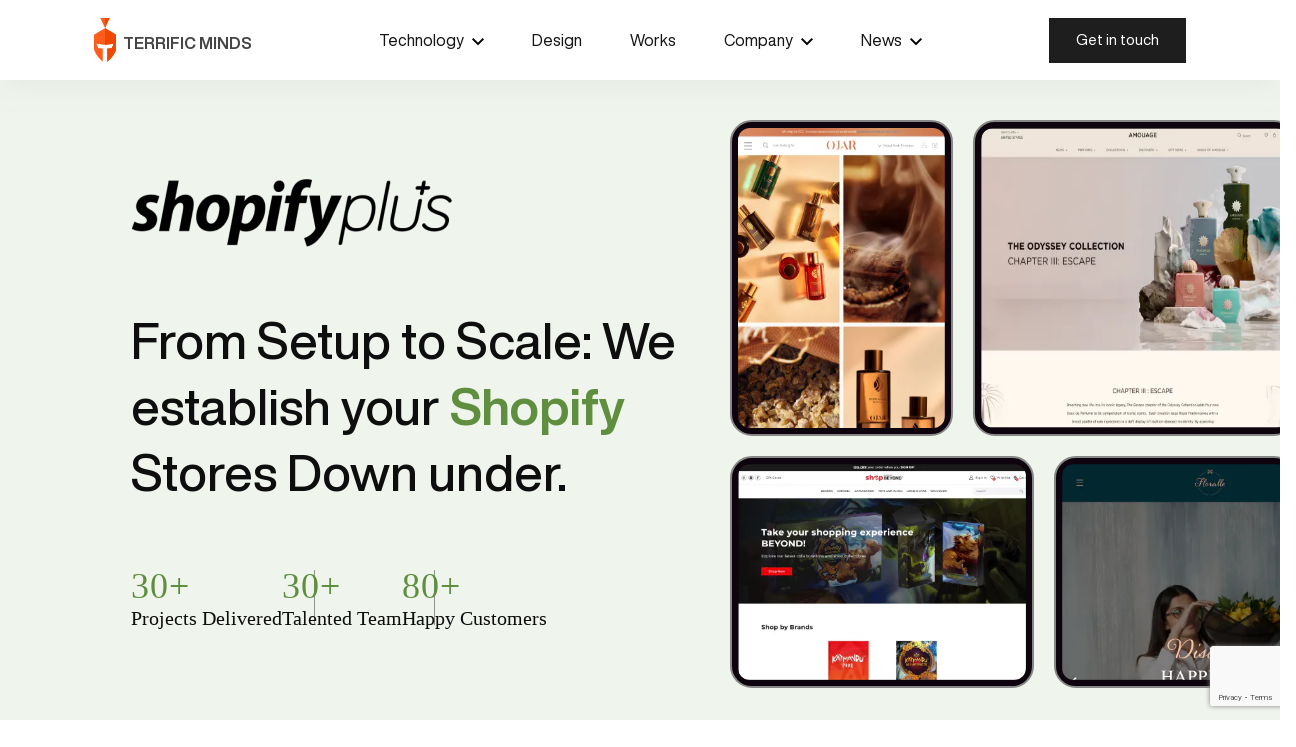

--- FILE ---
content_type: text/html; charset=UTF-8
request_url: https://www.terrificminds.com/shopify
body_size: 12227
content:
<!DOCTYPE html><html lang="en"><head><meta charSet="utf-8"/><meta name="viewport" content="width=device-width, initial-scale=1"/><title>Best Shopify Development Agency</title><meta name="title" content="Best Shopify Development Agency"/><meta name="description" content="Shopify is designed to elevate your B2B venture in the Australian market. Explore the endless possibilities of creating a robust online presence that speaks to your brand and connects with your target audience."/><meta property="og:type" content="website"/><meta property="og:url" content=""/><meta property="og:title" content="Best Shopify Development Agency"/><meta property="og:description" content="Shopify is designed to elevate your B2B venture in the Australian market. Explore the endless possibilities of creating a robust online presence that speaks to your brand and connects with your target audience."/><meta property="og:image" content="https://images.prismic.io/terrific-minds/df77fc7c-6f92-4d7e-a891-ad767e9d7f23_TM-Logo-V.jpg?auto=format,compress"/><meta property="twitter:card" content="summary_large_image"/><meta property="twitter:url" content=""/><meta property="twitter:title" content="Best Shopify Development Agency"/><meta property="twitter:description" content="Shopify is designed to elevate your B2B venture in the Australian market. Explore the endless possibilities of creating a robust online presence that speaks to your brand and connects with your target audience."/><meta property="twitter:image" content="https://images.prismic.io/terrific-minds/df77fc7c-6f92-4d7e-a891-ad767e9d7f23_TM-Logo-V.jpg?auto=format,compress"/><link rel="icon" type="image/png" sizes="32x32" href="/TMFavicon.png"/><link rel="manifest" href="/site.webmanifest"/><meta name="next-head-count" content="17"/><link href="https://assets.calendly.com/assets/external/widget.css" rel="stylesheet"/><script type="text/javascript" src="https://assets.calendly.com/assets/external/widget.js" async=""></script><script type="text/javascript" id="hs-script-loader" async="" defer="" src="//js.hs-scripts.com/22823899.js"></script><script async="" defer="" src="https://static.cdn.prismic.io/prismic.js?new=true&amp;repo=terrific-minds"></script><script async="" src="https://www.googletagmanager.com/gtag/js?id=AW-10788923196"></script><script>window.dataLayer = window.dataLayer || []; function gtag(){dataLayer.push(arguments);} gtag(&quot;js&quot;, &quot;Wed Dec 10 2025 09:14:39 GMT+0000 (Coordinated Universal Time)&quot;); gtag(&quot;config&quot;, &quot;AW-10788923196&quot;);</script><script>(function(w,d,s,l,i){w[l]=w[l]||[];w[l].push({&#x27;gtm.start&#x27;:
        new Date().getTime(),event:&#x27;gtm.js&#x27;});var f=d.getElementsByTagName(s)[0],
        j=d.createElement(s),dl=l!=&#x27;dataLayer&#x27;?&#x27;&amp;l=&#x27;+l:&#x27;&#x27;;j.async=true;j.src=
        &#x27;https://www.googletagmanager.com/gtm.js?id=&#x27;+i+dl;f.parentNode.insertBefore(j,f);
        })(window,document,&#x27;script&#x27;,&#x27;dataLayer&#x27;,&#x27;GTM-M5QLQNKK&#x27;);</script><script type="text/javascript">(function(c,l,a,r,i,t,y){
              c[a]=c[a]||function(){(c[a].q=c[a].q||[]).push(arguments)};
              t=l.createElement(r);t.async=1;t.src=&quot;https://www.clarity.ms/tag/&quot;+i;
              y=l.getElementsByTagName(r)[0];y.parentNode.insertBefore(t,y);
          })(window, document, &quot;clarity&quot;, &quot;script&quot;, &quot;ngvf7ixa34&quot;);</script><link data-next-font="" rel="preconnect" href="/" crossorigin="anonymous"/><link rel="preload" href="/_next/static/css/339fd9f349b2fb15.css" as="style"/><link rel="stylesheet" href="/_next/static/css/339fd9f349b2fb15.css" data-n-g=""/><link rel="preload" href="/_next/static/css/ed76f2a0475d7346.css" as="style"/><link rel="stylesheet" href="/_next/static/css/ed76f2a0475d7346.css" data-n-p=""/><noscript data-n-css=""></noscript><script defer="" nomodule="" src="/_next/static/chunks/polyfills-c67a75d1b6f99dc8.js"></script><script src="/_next/static/chunks/webpack-ee7e63bc15b31913.js" defer=""></script><script src="/_next/static/chunks/framework-2c79e2a64abdb08b.js" defer=""></script><script src="/_next/static/chunks/main-46b71863f6f0131a.js" defer=""></script><script src="/_next/static/chunks/pages/_app-deefceda96935782.js" defer=""></script><script src="/_next/static/chunks/533-3e88996fbaf19296.js" defer=""></script><script src="/_next/static/chunks/433-b31a05dbb98418a2.js" defer=""></script><script src="/_next/static/chunks/pages/%5Buid%5D-3725c31c705f6363.js" defer=""></script><script src="/_next/static/btfiF5OBsTI8Wx8Z5Wsnw/_buildManifest.js" defer=""></script><script src="/_next/static/btfiF5OBsTI8Wx8Z5Wsnw/_ssgManifest.js" defer=""></script></head><body><noscript><iframe src="https://www.googletagmanager.com/ns.html?id=GTM-M5QLQNKK" height="0" width="0" style="display:none;visibility:hidden"></iframe></noscript><div id="__next"><div class="headlayout"><nav class=" visible header"><div class="headerContainer"><div class="headerLeft"><a style="display:flex;align-items:center" href="/"><div class="headerLogo"><img style="height:100%;width:100%;object-fit:contain" src="/headerLogo.svg" alt="logo"/></div><div class="headerTitle helBold"><p>TERRIFIC MINDS</p></div></a></div><div class="headerMid"><div style="height:100%"><ul class="headerList helReg"><li style="display:flex;align-items:center" class="headerListItem">Technology<div style="margin:0.2rem 0 0 0.5rem;height:0.5rem;width:0.75rem;display:flex;align-items:center;justify-content:center"><img class="arrow" style="height:100%;width:100%;object-fit:contain;transform:rotate(0deg)" src="/headerArrow.svg" alt="arrow"/></div></li><a href="/design"><li class="headerListItem">Design</li></a><a href="/works"><li class="headerListItem">Works</li></a><li style="display:flex;align-items:center" class="headerListItem rel">Company<div style="margin:0.2rem 0 0 0.5rem;height:0.5rem;width:0.75rem;display:flex;align-items:center;justify-content:center"><img style="height:100%;width:100%;object-fit:contain;transform:rotate(0deg);transition:all 0.3s ease" src="/headerArrow.svg" alt="arrow"/></div><div class="companyDropdown"><ul class="compDrop"><a class="companyDropdownItems" href="/about"><li style="list-style:none" class="companyDropdownItem">About us</li></a><a class="companyDropdownItems" href="/careers"><li style="list-style:none" class="companyDropdownItem">Careers</li></a><a class="companyDropdownItems" href="/partners"><li style="list-style:none" class="companyDropdownItem">Partners</li></a></ul></div></li><li class="headerListItem" style="display:flex;align-items:center;position:relative">News<div style="margin:0.2rem 0 0 0.5rem;height:0.5rem;width:0.75rem;display:flex;align-items:center;justify-content:center"><img style="height:100%;width:100%;object-fit:contain;transition:all 0.3s ease;transform:rotate(0deg)" src="/headerArrow.svg" alt="arrow"/></div><div class="newsDropDown"><ul class="compDrop"><a class="companyDropdownItems" href="/blogs"><li style="list-style:none" class="companyDropdownItem">Blog</li></a></ul></div></li></ul></div></div><div class="headerRight"><a href="/contact"><button class="btn darkBtn helReg btnWhite" style="display:flex;align-items:center;justify-content:center"><p>Get in touch</p></button></a><div class="headerHamburger"><div class="hamburgerLine" style="position:relative"><div class="hamburgerLine_Inner"></div></div><div class="hamburgerLine" style="position:relative"><div class="hamburgerLine_Inner"></div></div><div class="hamburgerLine LineThree" style="position:relative"><div class="hamburgerLine_Inner"></div></div></div></div></div><div class="hb" style="overflow-y:scroll"><div class="hbContainer helMed"><div class="hb_Item"><p style="display:flex">Technology<span style="position:relative;transform:translate(40%,10%)"><img class="mob_Arrow" style="transform:rotate(0deg)" src="/headerArrow.svg" alt="arrow"/></span></p><div style="overflow:hidden;transition:all 0.3s ease;max-height:0"><div class="hb_Item_Drop_Left"><div class="hb_Item_Drop_Title"><p><a href="/ecommerce">Ecommerce<span class="tiltArrow"><img src="/header/tiltedArrow.svg" alt="arrow"/></span></a></p></div><div class="hb_Item_Drop_List_Items"><ul><li class="hb_Item_Drop_List_Item helReg"><a href="/ecommerce/magento">Magento</a></li><li class="hb_Item_Drop_List_Item helReg"><a href="/ecommerce/shopify">Shopify Plus</a></li><li class="hb_Item_Drop_List_Item helReg"><a href="/ecommerce/vtex">VTEX</a></li><li class="hb_Item_Drop_List_Item helReg"><a href="/ecommerce/bigcommerce">BigCommerce</a></li></ul></div></div><div class="hb_Item_Drop_Right"><div class="hb_Item_Drop_Title"><p><a href="/bespoke">Innovation<span class="tiltArrow"><img src="/header/tiltedArrow.svg" alt="arrow"/></span></a></p></div><div class="hb_Item_Drop_List_Items"><ul class="hb_Item_Drop_List_Left"><li class="hb_Item_Drop_List_Item helReg">React</li><li class="hb_Item_Drop_List_Item helReg">AI &amp; ML</li><li class="hb_Item_Drop_List_Item helReg">AR-VR</li></ul><ul class="hb_Item_Drop_List_Right"><li class="hb_Item_Drop_List_Item helReg">QA &amp; Testing</li><li class="hb_Item_Drop_List_Item helReg">Mobility</li><li class="hb_Item_Drop_List_Item helReg">DevOps</li></ul></div></div></div></div><div class="hb_Item"><p><a href="/design">Design</a></p></div><div class="hb_Item"><p><a href="/works">Works</a></p></div><div class="hb_Item"><p style="display:flex">Company<span style="position:relative;transform:translate(40%,10%)"><img class="mob_Arrow" style="transform:rotate(0deg)" src="/headerArrow.svg" alt="arrow"/></span></p><div style="overflow:hidden;transition:all 0.3s ease;max-height:0"><div class="hb_Item_Drop_List_Items"><ul><li class="hb_Item_Drop_List_Item helReg"><a href="/about">About Us</a></li><li class="hb_Item_Drop_List_Item helReg"><a href="/careers">Careers</a></li><li class="hb_Item_Drop_List_Item helReg"><a href="/partners">Partners</a></li></ul></div></div></div><div style="display:none" class="hb_Item"><p style="display:flex">News<span style="position:relative;transform:translate(40%,10%)"><img class="mob_Arrow" style="transform:rotate(0deg)" src="/headerArrow.svg" alt="arrow"/></span></p><div style="overflow:hidden;transition:all 0.3s ease;max-height:0"><div class="hb_Item_Drop_List_Items"><ul><li class="hb_Item_Drop_List_Item helReg"><a target="_blank" href="/blogs">Blog</a></li></ul></div></div></div></div></div><div class="megaMenu" style="z-index:500"><div class="megaMenu_Container"><div class="megaMenu_A"><div class="megaMenu_A_Container"><a class="megaMenu_A_Title helMed" href="/ecommerce"><p>Ecommerce<span class="tiltArrow"><img src="/header/tiltedArrow.svg" alt="arrow"/></span></p></a><div class="megaMenu_A_Items"><a href="/ecommerce/magento" class="megaMenu_A_Item"><div class="megaMenu_A_Product"><div class="product_Logo"><img src="/header/MegaMenu/Magento.svg" alt="[object Object]"/></div><div class="product_Name helMed"><p>Magento</p></div></div><div class="product_Text helReg"><p>Magento is a feature rich ecommerce platform that allows businesses to connect to customers and sell products.</p></div></a><a href="/ecommerce/shopify" class="megaMenu_A_Item"><div class="megaMenu_A_Product"><div class="product_Logo"><img src="/header/MegaMenu/Shopify plus logo without text.svg" alt="[object Object]"/></div><div class="product_Name helMed"><p>Shopify Plus</p></div></div><div class="product_Text helReg"><p>A powerful ecommerce platform with a strong online presence, providing diverse ready-to-use themes that match client offerings.</p></div></a><a href="/ecommerce/vtex" class="megaMenu_A_Item"><div class="megaMenu_A_Product"><div class="product_Logo"><img src="/header/MegaMenu/VTEX.svg" alt="[object Object]"/></div><div class="product_Name helMed"><p>VTEX</p></div></div><div class="product_Text helReg"><p>A high-performing B2C and B2B ecommerce platform that meet customers&#x27; expectations while maintaining the agility businesses require.</p></div></a></div></div></div><div class="megaMenu_B"><div class="megaMenu_B_Container"><a class="megaMenu_A_Title helMed" href="/bespoke"><p>Innovation<span class="tiltArrow"><img src="/header/tiltedArrow.svg" alt="arrow"/></span></p></a><div style="cursor:pointer" class="megaMenu_B_Items"><div class="megaMenu_B_Item"><div class="megaMenu_B_Logo"><img src="/header/MegaMenu/React.svg" alt="React"/></div><div class="megaMenu_B_Item_Title helMed"><p>React</p></div></div><div class="megaMenu_B_Item"><div class="megaMenu_B_Logo"><img src="/header/MegaMenu/QA.svg" alt="QA &amp; Testing"/></div><div class="megaMenu_B_Item_Title helMed"><p>QA &amp; Testing</p></div></div><div class="megaMenu_B_Item"><div class="megaMenu_B_Logo"><img src="/header/MegaMenu/AI.svg" alt="AI &amp; ML"/></div><div class="megaMenu_B_Item_Title helMed"><p>AI &amp; ML</p></div></div><div class="megaMenu_B_Item"><div class="megaMenu_B_Logo"><img src="/header/MegaMenu/Mobility.svg" alt="Mobility"/></div><div class="megaMenu_B_Item_Title helMed"><p>Mobility</p></div></div><div class="megaMenu_B_Item"><div class="megaMenu_B_Logo"><img src="/header/MegaMenu/AR-VR-XR.svg" alt="Node js"/></div><div class="megaMenu_B_Item_Title helMed"><p>AR-VR</p></div></div><div class="megaMenu_B_Item"><div class="megaMenu_B_Logo"><img src="/header/MegaMenu/Devops.svg" alt="DevOps"/></div><div class="megaMenu_B_Item_Title helMed"><p>DevOps</p></div></div></div></div></div></div></div></nav></div><main class="shopify" style="background:#EFF4EC"><div class="shopifyContentWrapper"><div class="shopifyContentA"><div class="shopifyContent"><div class="shopifyPlus"><img alt="logoimage" loading="lazy" width="322" height="68" decoding="async" data-nimg="1" style="color:transparent;height:100%;object-fit:contain" srcSet="https://images.prismic.io/terrific-minds/0e257d34-30cf-4262-acaa-3038b6c6b30f_shopify-plus-logo-black-e1553251942405+1.png?auto=compress%2Cformat&amp;fit=max&amp;w=384 1x, https://images.prismic.io/terrific-minds/0e257d34-30cf-4262-acaa-3038b6c6b30f_shopify-plus-logo-black-e1553251942405+1.png?auto=compress%2Cformat&amp;fit=max&amp;w=750 2x" src="https://images.prismic.io/terrific-minds/0e257d34-30cf-4262-acaa-3038b6c6b30f_shopify-plus-logo-black-e1553251942405+1.png?auto=compress%2Cformat&amp;fit=max&amp;w=750"/></div><div class="shopifyTitle helMed"><div class="shopifyHeadTitle"><p class="titletop"><h1>From Setup to Scale: We establish your   </h1><div class="greenTitle" style="color:#5E8E3E">Shopify</div></p></div><div>Stores Down under.</div></div><div class="countDetail"><div class="countItem"><span class="countNumber" style="color:#5E8E3E">30+</span><span class="countDes">Projects Delivered</span></div><div class="countItem"><span class="countNumber" style="color:#5E8E3E">30+</span><span class="countDes">Talented Team</span></div><div class="countItem"><span class="countNumber" style="color:#5E8E3E">80+</span><span class="countDes">Happy Customers</span></div></div><div class="mobile_countDetail"><div class="count_line"><div class="countItem"><span class="countNumber" style="color:#5E8E3E">30+</span><span class="countDes">Projects Delivered</span></div><div class="countItem"><span class="countNumber" style="color:#5E8E3E">30+</span><span class="countDes">Talented Team</span></div></div><div class="countItem"><span class="countNumber" style="color:#5E8E3E">80+</span><span class="countDes">Happy Customers</span></div></div></div></div><div class="shopifyContentB"><div class="bannerGallery"><div class="bannerImage"><div class="bannerLay"><img alt="logoimage" loading="lazy" width="296" height="390" decoding="async" data-nimg="1" style="color:transparent;width:100%;height:100%" srcSet="https://images.prismic.io/terrific-minds/3b7b62a0-7aec-4b24-831a-02c01b01b0dd_ojarofficial+1.png?auto=compress%2Cformat&amp;fit=max&amp;w=384 1x, https://images.prismic.io/terrific-minds/3b7b62a0-7aec-4b24-831a-02c01b01b0dd_ojarofficial+1.png?auto=compress%2Cformat&amp;fit=max&amp;w=640 2x" src="https://images.prismic.io/terrific-minds/3b7b62a0-7aec-4b24-831a-02c01b01b0dd_ojarofficial+1.png?auto=compress%2Cformat&amp;fit=max&amp;w=640"/></div></div><div class="bannerImage"><div class="bannerLay"><img alt="logoimage" loading="lazy" width="487" height="387" decoding="async" data-nimg="1" style="color:transparent;width:100%;height:100%" srcSet="https://images.prismic.io/terrific-minds/d38eb750-82ce-48ca-a4d9-ae61fd0076d5_Frame+8461.png?auto=compress%2Cformat&amp;fit=max&amp;w=640 1x, https://images.prismic.io/terrific-minds/d38eb750-82ce-48ca-a4d9-ae61fd0076d5_Frame+8461.png?auto=compress%2Cformat&amp;fit=max&amp;w=1080 2x" src="https://images.prismic.io/terrific-minds/d38eb750-82ce-48ca-a4d9-ae61fd0076d5_Frame+8461.png?auto=compress%2Cformat&amp;fit=max&amp;w=1080"/></div></div><div class="bannerImage"><div class="bannerLay"><img alt="logoimage" loading="lazy" width="446" height="338" decoding="async" data-nimg="1" style="color:transparent;width:100%;height:100%" srcSet="https://images.prismic.io/terrific-minds/36e87d89-9041-42ba-959e-c7efc84d7e74_Frame+8461+%281%29.png?auto=compress%2Cformat&amp;fit=max&amp;w=640 1x, https://images.prismic.io/terrific-minds/36e87d89-9041-42ba-959e-c7efc84d7e74_Frame+8461+%281%29.png?auto=compress%2Cformat&amp;fit=max&amp;w=1080 2x" src="https://images.prismic.io/terrific-minds/36e87d89-9041-42ba-959e-c7efc84d7e74_Frame+8461+%281%29.png?auto=compress%2Cformat&amp;fit=max&amp;w=1080"/></div></div><div class="bannerImage"><div class="bannerLay"><img alt="logoimage" loading="lazy" width="337" height="338" decoding="async" data-nimg="1" style="color:transparent;width:100%;height:100%" srcSet="https://images.prismic.io/terrific-minds/d4b0d9ce-dd29-4664-bb9d-6ddd7981fb96_Frame+8461+%282%29.png?auto=compress%2Cformat&amp;fit=max&amp;w=384 1x, https://images.prismic.io/terrific-minds/d4b0d9ce-dd29-4664-bb9d-6ddd7981fb96_Frame+8461+%282%29.png?auto=compress%2Cformat&amp;fit=max&amp;w=750 2x" src="https://images.prismic.io/terrific-minds/d4b0d9ce-dd29-4664-bb9d-6ddd7981fb96_Frame+8461+%282%29.png?auto=compress%2Cformat&amp;fit=max&amp;w=750"/></div></div></div><div class="mobile_bannerGallery"><div class="mobile_bannerImage"><div class="mobile_bannerLay"><img alt="logoimage" loading="lazy" width="2088" height="916" decoding="async" data-nimg="1" style="color:transparent;width:100%;height:100%" srcSet="https://prismic-io.s3.amazonaws.com/terrific-minds/68549be5-45d9-4081-953e-cf8f48fa9edc_banner_image.png?fit=max&amp;w=3840 1x" src="https://prismic-io.s3.amazonaws.com/terrific-minds/68549be5-45d9-4081-953e-cf8f48fa9edc_banner_image.png?fit=max&amp;w=3840"/></div></div></div></div></div><div class="mobilebannerLogos"><div class="bannerLogos"></div></div><div class="deskbannerLogos"><div class="bannerLogos"></div></div></main><div class="workpart"><div class="workLayout"><div class="workDescription"><div class="subtitle"><p>Work with the truest potential of </p><p>Shopify for your business today</p></div><div class="subcontent"><p>Shopify is designed to elevate your B2B venture in the Australian market. Explore the endless possibilities of creating a robust online presence that speaks to your brand and connects with your target audience.</p></div></div><div class="workList"><div class="listItemWork"><div class="workIcon" style="background:linear-gradient(45deg, rgb(237 255 245) 0%, rgba(207, 255, 229, 0.31) 100%)"><img alt="logoimage" loading="lazy" width="30" height="30" decoding="async" data-nimg="1" style="color:transparent;width:100%;height:100%" srcSet="https://terrific-minds.cdn.prismic.io/terrific-minds/3ff525a7-0425-4873-b295-8435f131e766_storefront+%281%29.svg?fit=max&amp;w=32 1x, https://terrific-minds.cdn.prismic.io/terrific-minds/3ff525a7-0425-4873-b295-8435f131e766_storefront+%281%29.svg?fit=max&amp;w=64 2x" src="https://terrific-minds.cdn.prismic.io/terrific-minds/3ff525a7-0425-4873-b295-8435f131e766_storefront+%281%29.svg?fit=max&amp;w=64"/></div><div><div class="listSubtitle">Shopify Storefront</div><div class="subcontent"><p>Shopify accelerates brands to transit quickly  from an instore model to an online  experience.</p></div></div></div><div class="listItemWork"><div class="workIcon" style="background:linear-gradient(45deg, rgb(237 255 245) 0%, rgba(207, 255, 229, 0.31) 100%)"><img alt="logoimage" loading="lazy" width="30" height="30" decoding="async" data-nimg="1" style="color:transparent;width:100%;height:100%" srcSet="https://terrific-minds.cdn.prismic.io/terrific-minds/9f1cd45e-b8c5-40f9-8bb3-5fd208fc8485_theme+%281%29.svg?fit=max&amp;w=32 1x, https://terrific-minds.cdn.prismic.io/terrific-minds/9f1cd45e-b8c5-40f9-8bb3-5fd208fc8485_theme+%281%29.svg?fit=max&amp;w=64 2x" src="https://terrific-minds.cdn.prismic.io/terrific-minds/9f1cd45e-b8c5-40f9-8bb3-5fd208fc8485_theme+%281%29.svg?fit=max&amp;w=64"/></div><div><div class="listSubtitle">Shopify Theme Customization</div><div class="subcontent"><p>Develop intuitive human centric web pages that utilize Shopify&#x27;s themes. Customize themes on Shopify to acquire flavors native to the offline store.</p></div></div></div><div class="listItemWork"><div class="workIcon" style="background:linear-gradient(45deg, rgb(237 255 245) 0%, rgba(207, 255, 229, 0.31) 100%)"><img alt="logoimage" loading="lazy" width="30" height="30" decoding="async" data-nimg="1" style="color:transparent;width:100%;height:100%" srcSet="https://terrific-minds.cdn.prismic.io/terrific-minds/e8bba45f-be12-4a40-837a-4cefcb555065_scale+custom+%282%29.svg?fit=max&amp;w=32 1x, https://terrific-minds.cdn.prismic.io/terrific-minds/e8bba45f-be12-4a40-837a-4cefcb555065_scale+custom+%282%29.svg?fit=max&amp;w=64 2x" src="https://terrific-minds.cdn.prismic.io/terrific-minds/e8bba45f-be12-4a40-837a-4cefcb555065_scale+custom+%282%29.svg?fit=max&amp;w=64"/></div><div><div class="listSubtitle">Scale with Custom Apps</div><div class="subcontent"><p>Customize Shopify&#x27;s plug in application to meet your custom shopping requirements.</p></div></div></div></div></div><div class="floralVideo"><div class="heroLogoShowcaseContainer" style="overflow:hidden"><video controlsList="nodownload" autoplay="" muted="" loop="" preload="auto" playsinline=""><source src="https://terrific-minds.cdn.prismic.io/terrific-minds/656570b1531ac2845a25658a_VID-20231127-WA0003.mp4?auto=compress,format" type="video/mp4"/></video></div></div></div><section class="contact_Page contactShopify" id="footerForm"><div class="contact_Form"><div class="contact_Form_Left"><div class="contact_Form_Left_Text_Container"><div class="contact_Form_Left_Title helMed contactShopify_title"><p>Want help to </p><p>grow your business?</p></div><div class="Formshopify_Left_Description contact_Form_Left_Description helReg"><p>What do you need help with? Have a project or an idea you’d like to collaborate on? Let’s talk about it.<br/><br/>We’re digitally omnipresent, Zoom, Skype, Teams, Meet or WhatsApp, take your pick  OR  If you’re feeling analog, let’s meet in person. Name a place and we’ll drop by because that’s just good business.</p></div><div class="contact_Form_Socials_Container"><a href="https://in.linkedin.com/company/terrificminds" target="_blank" class="contact_Form_Socials_Item"><img src="/Contact/shopifyform/Group 23.svg" alt="icon"/></a><a href="https://www.instagram.com/terrificminds/" target="_blank" class="contact_Form_Socials_Item"><img src="/Contact/shopifyform/Insta icon.svg" alt="icon"/></a><a href="https://www.facebook.com/terrificmindsIT/" target="_blank" class="contact_Form_Socials_Item"><img src="/Contact/shopifyform/Group 24.svg" alt="icon"/></a><a href="https://www.youtube.com/@terrificminds" target="_blank" class="contact_Form_Socials_Item"><img src="/Contact/shopifyform/Group 25.svg" alt="icon"/></a></div></div></div><div class="contact_Form_Right Form_Right_back"><form class="contact_Form_Form" data-netlify="true" data-netlify-recaptcha="true"><div class="contact_Form_Input helMed"><label>NAME <span class="TMorange">*</span></label><input type="text" placeholder="Name *" id="name" class="notFocused" value=""/></div><div class="contact_Form_Input helMed"><label>COMPANY NAME <span class="TMorange">*</span></label><input type="text" placeholder="Company Name *" id="companyname" class="notFocused" value=""/></div><div class="email_Phone_Input_Container"><div class="contact_Form_Input input_email helMed"><label>EMAIL <span class="TMorange">*</span></label><input type="email" placeholder="mail@example.com" id="email" class="myInput notFocused" value=""/></div><div class="contact_Form_Input input_phone helMed"><label>PHONE <span class="TMorange">*</span></label><input type="text" placeholder="+1 123 456 7890" id="phone" class="myInput notFocused" value=""/></div></div><div class="contact_Form_Input helMed"><label>HOW DID YOU HEAR ABOUT US? <span class="TMorange">*</span></label><select style="color:#000;padding:0 0 0.5rem 0" name="" placeholder="Recommended by a Friend" id="howDidYouHear" class="notFocused"><option value="" selected="">Choose the following</option><option value="LinkedIn">LinkedIn</option><option value="Shopify Partners">Shopify Partners</option><option value="Hyva Partners">Hyva Partners</option><option value="Adobe Commerce Partners">Adobe Commerce Partners</option><option value="Big Commerce Partners">Big Commerce Partners</option><option value="VTEX">VTEX</option><option value="Other">Other</option></select></div><div class="contact_Form_Input helMed"><label>MESSAGE <span class="TMorange">*</span></label><textarea id="message" class="notFocused"></textarea></div><div class="contact_Form_Input input_Checkbox helMed"><input type="checkbox" id="newsletter"/><label> SIGN UP FOR OUR NEWSLETTER</label></div><div class="shopifycontact_Form_Btn helMed"><button class="helReg">SUBMIT</button></div></form><p class="contact_Form_Message helMed"></p></div></div></section><section class="ecomChildSrvc" style="background:#FFF"><div class="ecomChildSrvcContainer"><div class="ecomChildSrvcContentA"><div class="ecomChildComponentText"><div class="ecomChildComponentTitle helMed"><p>Access Shopify&#x27;s features</p></div><div class="ecomChildComponentDescription helReg"><p>You can select from multiple Shopify tiers to build the webstore that meets your needs. With its fully customizable themes, Shopify aims to capture the customer through fully customizable websites.</p></div></div></div><div class="ecomChildSrvcPointsContainer"><div class="ecomChildSrvcPointsContent"><div class="ecomChildSrvcPoints"><div style="display:flex;align-items:center"><div class="ecomChildSrvcIcon"><svg style="height:80%;width:80%;object-fit:contain" width="32" height="32" viewBox="0 0 32 32" fill="none" xmlns="http://www.w3.org/2000/svg"><path d="M15.6565 32L25.5996 16.4906L15.6565 1L13.1461 5.02212L20.5367 16.493L13.1282 28.022L15.6565 32ZM13.9666 18.5405L6.99961 18.5405L10.4954 23.9177L13.9666 18.5405ZM10.4814 9.12484L7.04338 14.437L13.9492 14.437L10.4814 9.12484Z" fill="#5E8E3E"></path></svg></div><div class="ecomChildSrvcDescript helMed"><p style="color:#0E0E0E">Unlimited products</p></div></div></div><div class="ecomChildSrvcPoints"><div style="display:flex;align-items:center"><div class="ecomChildSrvcIcon"><svg style="height:80%;width:80%;object-fit:contain" width="32" height="32" viewBox="0 0 32 32" fill="none" xmlns="http://www.w3.org/2000/svg"><path d="M15.6565 32L25.5996 16.4906L15.6565 1L13.1461 5.02212L20.5367 16.493L13.1282 28.022L15.6565 32ZM13.9666 18.5405L6.99961 18.5405L10.4954 23.9177L13.9666 18.5405ZM10.4814 9.12484L7.04338 14.437L13.9492 14.437L10.4814 9.12484Z" fill="#5E8E3E"></path></svg></div><div class="ecomChildSrvcDescript helMed"><p style="color:#0E0E0E">Analytics</p></div></div></div><div class="ecomChildSrvcPoints"><div style="display:flex;align-items:center"><div class="ecomChildSrvcIcon"><svg style="height:80%;width:80%;object-fit:contain" width="32" height="32" viewBox="0 0 32 32" fill="none" xmlns="http://www.w3.org/2000/svg"><path d="M15.6565 32L25.5996 16.4906L15.6565 1L13.1461 5.02212L20.5367 16.493L13.1282 28.022L15.6565 32ZM13.9666 18.5405L6.99961 18.5405L10.4954 23.9177L13.9666 18.5405ZM10.4814 9.12484L7.04338 14.437L13.9492 14.437L10.4814 9.12484Z" fill="#5E8E3E"></path></svg></div><div class="ecomChildSrvcDescript helMed"><p style="color:#0E0E0E">Customer support</p></div></div></div><div class="ecomChildSrvcPoints"><div style="display:flex;align-items:center"><div class="ecomChildSrvcIcon"><svg style="height:80%;width:80%;object-fit:contain" width="32" height="32" viewBox="0 0 32 32" fill="none" xmlns="http://www.w3.org/2000/svg"><path d="M15.6565 32L25.5996 16.4906L15.6565 1L13.1461 5.02212L20.5367 16.493L13.1282 28.022L15.6565 32ZM13.9666 18.5405L6.99961 18.5405L10.4954 23.9177L13.9666 18.5405ZM10.4814 9.12484L7.04338 14.437L13.9492 14.437L10.4814 9.12484Z" fill="#5E8E3E"></path></svg></div><div class="ecomChildSrvcDescript helMed"><p style="color:#0E0E0E">Unlimited bandwidth</p></div></div></div><div class="ecomChildSrvcPoints"><div style="display:flex;align-items:center"><div class="ecomChildSrvcIcon"><svg style="height:80%;width:80%;object-fit:contain" width="32" height="32" viewBox="0 0 32 32" fill="none" xmlns="http://www.w3.org/2000/svg"><path d="M15.6565 32L25.5996 16.4906L15.6565 1L13.1461 5.02212L20.5367 16.493L13.1282 28.022L15.6565 32ZM13.9666 18.5405L6.99961 18.5405L10.4954 23.9177L13.9666 18.5405ZM10.4814 9.12484L7.04338 14.437L13.9492 14.437L10.4814 9.12484Z" fill="#5E8E3E"></path></svg></div><div class="ecomChildSrvcDescript helMed"><p style="color:#0E0E0E">Discount codes</p></div></div></div><div class="ecomChildSrvcPoints"><div style="display:flex;align-items:center"><div class="ecomChildSrvcIcon"><svg style="height:80%;width:80%;object-fit:contain" width="32" height="32" viewBox="0 0 32 32" fill="none" xmlns="http://www.w3.org/2000/svg"><path d="M15.6565 32L25.5996 16.4906L15.6565 1L13.1461 5.02212L20.5367 16.493L13.1282 28.022L15.6565 32ZM13.9666 18.5405L6.99961 18.5405L10.4954 23.9177L13.9666 18.5405ZM10.4814 9.12484L7.04338 14.437L13.9492 14.437L10.4814 9.12484Z" fill="#5E8E3E"></path></svg></div><div class="ecomChildSrvcDescript helMed"><p style="color:#0E0E0E">App Integration</p></div></div></div><div class="ecomChildSrvcPoints"><div style="display:flex;align-items:center"><div class="ecomChildSrvcIcon"><svg style="height:80%;width:80%;object-fit:contain" width="32" height="32" viewBox="0 0 32 32" fill="none" xmlns="http://www.w3.org/2000/svg"><path d="M15.6565 32L25.5996 16.4906L15.6565 1L13.1461 5.02212L20.5367 16.493L13.1282 28.022L15.6565 32ZM13.9666 18.5405L6.99961 18.5405L10.4954 23.9177L13.9666 18.5405ZM10.4814 9.12484L7.04338 14.437L13.9492 14.437L10.4814 9.12484Z" fill="#5E8E3E"></path></svg></div><div class="ecomChildSrvcDescript helMed"><p style="color:#0E0E0E">Brand assets</p></div></div></div><div class="ecomChildSrvcPoints"><div style="display:flex;align-items:center"><div class="ecomChildSrvcIcon"><svg style="height:80%;width:80%;object-fit:contain" width="32" height="32" viewBox="0 0 32 32" fill="none" xmlns="http://www.w3.org/2000/svg"><path d="M15.6565 32L25.5996 16.4906L15.6565 1L13.1461 5.02212L20.5367 16.493L13.1282 28.022L15.6565 32ZM13.9666 18.5405L6.99961 18.5405L10.4954 23.9177L13.9666 18.5405ZM10.4814 9.12484L7.04338 14.437L13.9492 14.437L10.4814 9.12484Z" fill="#5E8E3E"></path></svg></div><div class="ecomChildSrvcDescript helMed"><p style="color:#0E0E0E">Fraud analysis</p></div></div></div><div class="ecomChildSrvcPoints"><div style="display:flex;align-items:center"><div class="ecomChildSrvcIcon"><svg style="height:80%;width:80%;object-fit:contain" width="32" height="32" viewBox="0 0 32 32" fill="none" xmlns="http://www.w3.org/2000/svg"><path d="M15.6565 32L25.5996 16.4906L15.6565 1L13.1461 5.02212L20.5367 16.493L13.1282 28.022L15.6565 32ZM13.9666 18.5405L6.99961 18.5405L10.4954 23.9177L13.9666 18.5405ZM10.4814 9.12484L7.04338 14.437L13.9492 14.437L10.4814 9.12484Z" fill="#5E8E3E"></path></svg></div><div class="ecomChildSrvcDescript helMed"><p style="color:#0E0E0E">Cross Platform Integration</p></div></div></div></div></div></div></section><section class="stor" style="background:#EFF4EC"><div class="storContainer"><div class="storTitleContainer"><div class="eyeBrow"><div class="eyeBrowText" style="color:#000;font-family:helMed"><h3>Latest Success Stories</h3></div><div class="btnDesk"><a class="BtnComponent" href="/works"><button class="darkBtn btn  helReg storeDesk" style="display:flex;align-items:center;justify-content:center"><p>View all works</p><span style="margin-left:.4rem;display:flex;align-items:center;justify-content:center"><svg style="transition:all 0.3s ease" width="12" height="11" viewBox="0 0 12 11" fill="none" xmlns="http://www.w3.org/2000/svg"><path d="M7.008 0.5L5.68 1.87L8.464 4.636H0V6.572H8.448L5.68 9.322L7.008 10.672L12 5.595L7.008 0.501V0.5Z" fill="#FFF"></path></svg></span></button></a></div></div></div><div class="storB" style="color:#0E0E0E"><div class="tabContainer"><div class="blocTabs" style="border-bottom:#EC6835"><div class="tab active"><div class="tabImgContainer"><img alt="TAB" loading="lazy" width="232" height="122" decoding="async" data-nimg="1" style="color:transparent" srcSet="https://images.prismic.io/terrific-minds/1977b92c-f599-4bf3-9551-896896fe2d3c_Vrea.png?auto=format%2Ccompress&amp;fit=max&amp;w=256 1x, https://images.prismic.io/terrific-minds/1977b92c-f599-4bf3-9551-896896fe2d3c_Vrea.png?auto=format%2Ccompress&amp;fit=max&amp;w=640 2x" src="https://images.prismic.io/terrific-minds/1977b92c-f599-4bf3-9551-896896fe2d3c_Vrea.png?auto=format%2Ccompress&amp;fit=max&amp;w=640"/></div></div><div class="tab"><div class="tabImgContainer"><img alt="TAB" loading="lazy" width="232" height="122" decoding="async" data-nimg="1" style="color:transparent" srcSet="https://images.prismic.io/terrific-minds/5a02dfd8-6847-48c8-a5b3-35428bff0a2e_Luna.png?auto=format%2Ccompress&amp;fit=max&amp;w=256 1x, https://images.prismic.io/terrific-minds/5a02dfd8-6847-48c8-a5b3-35428bff0a2e_Luna.png?auto=format%2Ccompress&amp;fit=max&amp;w=640 2x" src="https://images.prismic.io/terrific-minds/5a02dfd8-6847-48c8-a5b3-35428bff0a2e_Luna.png?auto=format%2Ccompress&amp;fit=max&amp;w=640"/></div></div><div class="tab"><div class="tabImgContainer"><img alt="TAB" loading="lazy" width="232" height="122" decoding="async" data-nimg="1" style="color:transparent" srcSet="https://images.prismic.io/terrific-minds/863853af-033f-4175-a6aa-cc5026a30983_Deck.png?auto=format%2Ccompress&amp;fit=max&amp;w=256 1x, https://images.prismic.io/terrific-minds/863853af-033f-4175-a6aa-cc5026a30983_Deck.png?auto=format%2Ccompress&amp;fit=max&amp;w=640 2x" src="https://images.prismic.io/terrific-minds/863853af-033f-4175-a6aa-cc5026a30983_Deck.png?auto=format%2Ccompress&amp;fit=max&amp;w=640"/></div></div><div class="tab"><div class="tabImgContainer"><img alt="TAB" loading="lazy" width="232" height="122" decoding="async" data-nimg="1" style="color:transparent" srcSet="https://images.prismic.io/terrific-minds/f0c6d0d3-e94d-43e7-8383-66c48721375c_Ojar.png?auto=format%2Ccompress&amp;fit=max&amp;w=256 1x, https://images.prismic.io/terrific-minds/f0c6d0d3-e94d-43e7-8383-66c48721375c_Ojar.png?auto=format%2Ccompress&amp;fit=max&amp;w=640 2x" src="https://images.prismic.io/terrific-minds/f0c6d0d3-e94d-43e7-8383-66c48721375c_Ojar.png?auto=format%2Ccompress&amp;fit=max&amp;w=640"/></div></div><div class="tab"><div class="tabImgContainer"><img alt="TAB" loading="lazy" width="1001" height="1001" decoding="async" data-nimg="1" style="color:transparent" srcSet="https://terrific-minds.cdn.prismic.io/terrific-minds/656076cd531ac2845a255906_White.svg?fit=max&amp;w=1080 1x, https://terrific-minds.cdn.prismic.io/terrific-minds/656076cd531ac2845a255906_White.svg?fit=max&amp;w=2048 2x" src="https://terrific-minds.cdn.prismic.io/terrific-minds/656076cd531ac2845a255906_White.svg?fit=max&amp;w=2048"/></div></div></div><div class="blocTabs mobTabs"><div class="swiper"><div class="swiper-wrapper"><div class="swiper-slide"><div class="tab active"><div class="tabImgContainer"><img alt="TAB" loading="lazy" width="232" height="122" decoding="async" data-nimg="1" style="color:transparent" srcSet="https://images.prismic.io/terrific-minds/1977b92c-f599-4bf3-9551-896896fe2d3c_Vrea.png?auto=format%2Ccompress&amp;fit=max&amp;w=256 1x, https://images.prismic.io/terrific-minds/1977b92c-f599-4bf3-9551-896896fe2d3c_Vrea.png?auto=format%2Ccompress&amp;fit=max&amp;w=640 2x" src="https://images.prismic.io/terrific-minds/1977b92c-f599-4bf3-9551-896896fe2d3c_Vrea.png?auto=format%2Ccompress&amp;fit=max&amp;w=640"/></div></div></div><div class="swiper-slide"><div class="tab"><div class="tabImgContainer"><img alt="TAB" loading="lazy" width="232" height="122" decoding="async" data-nimg="1" style="color:transparent" srcSet="https://images.prismic.io/terrific-minds/5a02dfd8-6847-48c8-a5b3-35428bff0a2e_Luna.png?auto=format%2Ccompress&amp;fit=max&amp;w=256 1x, https://images.prismic.io/terrific-minds/5a02dfd8-6847-48c8-a5b3-35428bff0a2e_Luna.png?auto=format%2Ccompress&amp;fit=max&amp;w=640 2x" src="https://images.prismic.io/terrific-minds/5a02dfd8-6847-48c8-a5b3-35428bff0a2e_Luna.png?auto=format%2Ccompress&amp;fit=max&amp;w=640"/></div></div></div><div class="swiper-slide"><div class="tab"><div class="tabImgContainer"><img alt="TAB" loading="lazy" width="232" height="122" decoding="async" data-nimg="1" style="color:transparent" srcSet="https://images.prismic.io/terrific-minds/863853af-033f-4175-a6aa-cc5026a30983_Deck.png?auto=format%2Ccompress&amp;fit=max&amp;w=256 1x, https://images.prismic.io/terrific-minds/863853af-033f-4175-a6aa-cc5026a30983_Deck.png?auto=format%2Ccompress&amp;fit=max&amp;w=640 2x" src="https://images.prismic.io/terrific-minds/863853af-033f-4175-a6aa-cc5026a30983_Deck.png?auto=format%2Ccompress&amp;fit=max&amp;w=640"/></div></div></div><div class="swiper-slide"><div class="tab"><div class="tabImgContainer"><img alt="TAB" loading="lazy" width="232" height="122" decoding="async" data-nimg="1" style="color:transparent" srcSet="https://images.prismic.io/terrific-minds/f0c6d0d3-e94d-43e7-8383-66c48721375c_Ojar.png?auto=format%2Ccompress&amp;fit=max&amp;w=256 1x, https://images.prismic.io/terrific-minds/f0c6d0d3-e94d-43e7-8383-66c48721375c_Ojar.png?auto=format%2Ccompress&amp;fit=max&amp;w=640 2x" src="https://images.prismic.io/terrific-minds/f0c6d0d3-e94d-43e7-8383-66c48721375c_Ojar.png?auto=format%2Ccompress&amp;fit=max&amp;w=640"/></div></div></div><div class="swiper-slide"><div class="tab"><div class="tabImgContainer"><img alt="TAB" loading="lazy" width="1001" height="1001" decoding="async" data-nimg="1" style="color:transparent" srcSet="https://terrific-minds.cdn.prismic.io/terrific-minds/656076cd531ac2845a255906_White.svg?fit=max&amp;w=1080 1x, https://terrific-minds.cdn.prismic.io/terrific-minds/656076cd531ac2845a255906_White.svg?fit=max&amp;w=2048 2x" src="https://terrific-minds.cdn.prismic.io/terrific-minds/656076cd531ac2845a255906_White.svg?fit=max&amp;w=2048"/></div></div></div></div></div></div><div class="contentTab"><div class="content show"><div class="contentA"><div class="contentTitle contentTitleDesk helMed"><div><p>Vegan, cruelty-free skincare and cosmetic products.</p></div></div><div class="contentDescription helReg"><div><p>VREA is a cosmetics brand based in the US which target on providing top-quality makeup products around the globe. VREA came to life in 2017 after the founder became inspired by online communities to co-create makeup with skincare benefits that people actually want. </p></div></div><a class="BtnComponent" href="/works/vrea-cosmetics"><button class="contentCTA btn bgNilBtn helMed btnDark" style="display:flex;align-items:center;justify-content:center"><p>View Full Case Study</p><span style="margin-left:.4rem;display:flex;align-items:center;justify-content:center"><svg style="transition:all 0.3s ease" class="contentCTAArrow" width="12" height="11" viewBox="0 0 12 11" fill="none" xmlns="http://www.w3.org/2000/svg"><path d="M7.008 0.5L5.68 1.87L8.464 4.636H0V6.572H8.448L5.68 9.322L7.008 10.672L12 5.595L7.008 0.501V0.5Z"></path></svg></span></button></a></div><div class="contentB"><div><div class="contentBMobTitle contentTitle helMed"><div><p>Vegan, cruelty-free skincare and cosmetic products.</p></div></div><div class="contentImgContainer"><img alt="IMAGE" loading="lazy" width="616" height="465" decoding="async" data-nimg="1" style="color:transparent;height:100%;width:100%;object-fit:cover" srcSet="https://images.prismic.io/terrific-minds/a5db9bde-8f13-49c9-b6a3-f1e67085f495_image+97.png?auto=compress%2Cformat&amp;fit=max&amp;w=640 1x, https://images.prismic.io/terrific-minds/a5db9bde-8f13-49c9-b6a3-f1e67085f495_image+97.png?auto=compress%2Cformat&amp;fit=max&amp;w=1920 2x" src="https://images.prismic.io/terrific-minds/a5db9bde-8f13-49c9-b6a3-f1e67085f495_image+97.png?auto=compress%2Cformat&amp;fit=max&amp;w=1920"/></div></div></div></div><div class=" content"><div class="contentA"><div class="contentTitle contentTitleDesk helMed"><div><p>The latest eyecare tech, delivered online and offline.</p></div></div><div class="contentDescription helReg"><div><p>Luna offers an unmatched, integrated suite of technologies and services to forward-looking eyewear retailers, brands and doctors all around the world. They are on a mission to transform the process of buying eyewear and contacts to make it simple and exceptional, online and in stores.</p></div></div><a class="BtnComponent" href="/works/luna"><button class="contentCTA btn bgNilBtn helMed btnDark" style="display:flex;align-items:center;justify-content:center"><p>View Full Case Study</p><span style="margin-left:.4rem;display:flex;align-items:center;justify-content:center"><svg style="transition:all 0.3s ease" class="contentCTAArrow" width="12" height="11" viewBox="0 0 12 11" fill="none" xmlns="http://www.w3.org/2000/svg"><path d="M7.008 0.5L5.68 1.87L8.464 4.636H0V6.572H8.448L5.68 9.322L7.008 10.672L12 5.595L7.008 0.501V0.5Z"></path></svg></span></button></a></div><div class="contentB"><div><div class="contentBMobTitle contentTitle helMed"><div><p>The latest eyecare tech, delivered online and offline.</p></div></div><div class="contentImgContainer"><img alt="IMAGE" loading="lazy" width="616" height="465" decoding="async" data-nimg="1" style="color:transparent;height:100%;width:100%;object-fit:cover" srcSet="https://images.prismic.io/terrific-minds/f6e43c80-5537-4adf-a420-ca8b97feadbc_luna.png?auto=compress%2Cformat&amp;fit=max&amp;w=640 1x, https://images.prismic.io/terrific-minds/f6e43c80-5537-4adf-a420-ca8b97feadbc_luna.png?auto=compress%2Cformat&amp;fit=max&amp;w=1920 2x" src="https://images.prismic.io/terrific-minds/f6e43c80-5537-4adf-a420-ca8b97feadbc_luna.png?auto=compress%2Cformat&amp;fit=max&amp;w=1920"/></div></div></div></div><div class=" content"><div class="contentA"><div class="contentTitle contentTitleDesk helMed"><div><p>Custom, bespoke suits tailored for the modern woman.</p></div></div><div class="contentDescription helReg"><div><p>A contemporary made-to-measure tailoring brand, for women, by women. Founded in 2019, The Deck provides dynamic, stylish and successful women an alternative in fashion. The Deck is also the first-female only tailor with a shopfront in Savile Row.</p></div></div><a class="BtnComponent" href="/works/thedeck"><button class="contentCTA btn bgNilBtn helMed btnDark" style="display:flex;align-items:center;justify-content:center"><p>View Full Case Study</p><span style="margin-left:.4rem;display:flex;align-items:center;justify-content:center"><svg style="transition:all 0.3s ease" class="contentCTAArrow" width="12" height="11" viewBox="0 0 12 11" fill="none" xmlns="http://www.w3.org/2000/svg"><path d="M7.008 0.5L5.68 1.87L8.464 4.636H0V6.572H8.448L5.68 9.322L7.008 10.672L12 5.595L7.008 0.501V0.5Z"></path></svg></span></button></a></div><div class="contentB"><div><div class="contentBMobTitle contentTitle helMed"><div><p>Custom, bespoke suits tailored for the modern woman.</p></div></div><div class="contentImgContainer"><img alt="IMAGE" loading="lazy" width="616" height="465" decoding="async" data-nimg="1" style="color:transparent;height:100%;width:100%;object-fit:cover" srcSet="https://images.prismic.io/terrific-minds/b1de65a9-438b-413e-a12d-9e036193c5e3_the+deck.png?auto=compress%2Cformat&amp;fit=max&amp;w=640 1x, https://images.prismic.io/terrific-minds/b1de65a9-438b-413e-a12d-9e036193c5e3_the+deck.png?auto=compress%2Cformat&amp;fit=max&amp;w=1920 2x" src="https://images.prismic.io/terrific-minds/b1de65a9-438b-413e-a12d-9e036193c5e3_the+deck.png?auto=compress%2Cformat&amp;fit=max&amp;w=1920"/></div></div></div></div><div class=" content"><div class="contentA"><div class="contentTitle contentTitleDesk helMed"><div><p>A luxury perfumery combining the best of the west and east.</p></div></div><div class="contentDescription helReg"><div><p>OJAR comes from the word HOJARI,renowned as the world’s finest quality of Frankincense resin, grown in the Dhofar mountains of Southern  Oman. Frankincense is one of the key ingredients of OJAR collection. Influenced by traditional perfume rituals as well as Sheikha Hind Bahwan’s travel inspirations, OJAR is a fusion of fragrances from the East and the West.</p></div></div><a class="BtnComponent" href="/works/ojar"><button class="contentCTA btn bgNilBtn helMed btnDark" style="display:flex;align-items:center;justify-content:center"><p>View Full Case Study</p><span style="margin-left:.4rem;display:flex;align-items:center;justify-content:center"><svg style="transition:all 0.3s ease" class="contentCTAArrow" width="12" height="11" viewBox="0 0 12 11" fill="none" xmlns="http://www.w3.org/2000/svg"><path d="M7.008 0.5L5.68 1.87L8.464 4.636H0V6.572H8.448L5.68 9.322L7.008 10.672L12 5.595L7.008 0.501V0.5Z"></path></svg></span></button></a></div><div class="contentB"><div><div class="contentBMobTitle contentTitle helMed"><div><p>A luxury perfumery combining the best of the west and east.</p></div></div><div class="contentImgContainer"><img alt="IMAGE" loading="lazy" width="616" height="465" decoding="async" data-nimg="1" style="color:transparent;height:100%;width:100%;object-fit:cover" srcSet="https://images.prismic.io/terrific-minds/8e2e3dd5-9aa6-4cb1-927d-91d90987a385_ojar.png?auto=compress%2Cformat&amp;fit=max&amp;w=640 1x, https://images.prismic.io/terrific-minds/8e2e3dd5-9aa6-4cb1-927d-91d90987a385_ojar.png?auto=compress%2Cformat&amp;fit=max&amp;w=1920 2x" src="https://images.prismic.io/terrific-minds/8e2e3dd5-9aa6-4cb1-927d-91d90987a385_ojar.png?auto=compress%2Cformat&amp;fit=max&amp;w=1920"/></div></div></div></div><div class=" content"><div class="contentA"><div class="contentTitle contentTitleDesk helMed"><div><p>A flower subscription service on a mission to spread happiness.</p></div></div><div class="contentDescription helReg"><div><p>Floralle is a brand that saw a need for people to express love and appreciation to those they care about through flowers. The business aims at creating an affordable range of floral gifts that can be sent or received on a subscription model.</p></div></div><a class="BtnComponent" href="/works/floralle"><button class="contentCTA btn bgNilBtn helMed btnDark" style="display:flex;align-items:center;justify-content:center"><p>View Full Case Study</p><span style="margin-left:.4rem;display:flex;align-items:center;justify-content:center"><svg style="transition:all 0.3s ease" class="contentCTAArrow" width="12" height="11" viewBox="0 0 12 11" fill="none" xmlns="http://www.w3.org/2000/svg"><path d="M7.008 0.5L5.68 1.87L8.464 4.636H0V6.572H8.448L5.68 9.322L7.008 10.672L12 5.595L7.008 0.501V0.5Z"></path></svg></span></button></a></div><div class="contentB"><div><div class="contentBMobTitle contentTitle helMed"><div><p>A flower subscription service on a mission to spread happiness.</p></div></div><div class="contentImgContainer"><img alt="IMAGE" loading="lazy" width="616" height="465" decoding="async" data-nimg="1" style="color:transparent;height:100%;width:100%;object-fit:cover" srcSet="https://images.prismic.io/terrific-minds/7a4e7ab0-a26e-4f19-bf66-2f649abba8b1_floralle.png?auto=compress%2Cformat&amp;fit=max&amp;w=640 1x, https://images.prismic.io/terrific-minds/7a4e7ab0-a26e-4f19-bf66-2f649abba8b1_floralle.png?auto=compress%2Cformat&amp;fit=max&amp;w=1920 2x" src="https://images.prismic.io/terrific-minds/7a4e7ab0-a26e-4f19-bf66-2f649abba8b1_floralle.png?auto=compress%2Cformat&amp;fit=max&amp;w=1920"/></div></div></div></div><a class="BtnComponent" href="/works"><button class="storBtnMob btn darkBtn helReg" style="display:flex;align-items:center;justify-content:center"><p>View all works</p><span style="margin-left:.4rem;display:flex;align-items:center;justify-content:center"><svg style="transition:all 0.3s ease" width="12" height="11" viewBox="0 0 12 11" fill="none" xmlns="http://www.w3.org/2000/svg"><path d="M7.008 0.5L5.68 1.87L8.464 4.636H0V6.572H8.448L5.68 9.322L7.008 10.672L12 5.595L7.008 0.501V0.5Z" fill="#FFF"></path></svg></span></button></a></div></div></div></div></section><div class="faqSection"><h3>Frequently Asked Questions</h3><div class="accord_part"><div class="accordion-item"><button class="accordion-button ">What is Shopify?<img alt="icon" loading="lazy" width="24" height="24" decoding="async" data-nimg="1" style="color:transparent" src="/_next/static/media/Frame 8728.361ec9ab.svg"/></button></div><div class="accordion-item"><button class="accordion-button ">How does effective web design benefit businesses?<img alt="icon" loading="lazy" width="24" height="24" decoding="async" data-nimg="1" style="color:transparent" src="/_next/static/media/Frame 8728.361ec9ab.svg"/></button></div><div class="accordion-item"><button class="accordion-button ">What distinguishes web design from web development?<img alt="icon" loading="lazy" width="24" height="24" decoding="async" data-nimg="1" style="color:transparent" src="/_next/static/media/Frame 8728.361ec9ab.svg"/></button></div><div class="accordion-item"><button class="accordion-button ">Do you create mobile-responsive websites?<img alt="icon" loading="lazy" width="24" height="24" decoding="async" data-nimg="1" style="color:transparent" src="/_next/static/media/Frame 8728.361ec9ab.svg"/></button></div><div class="accordion-item"><button class="accordion-button ">Will you provide support after my website is launched?<img alt="icon" loading="lazy" width="24" height="24" decoding="async" data-nimg="1" style="color:transparent" src="/_next/static/media/Frame 8728.361ec9ab.svg"/></button></div><div class="accordion-item"><button class="accordion-button ">Which browsers will my website be compatible with?<img alt="icon" loading="lazy" width="24" height="24" decoding="async" data-nimg="1" style="color:transparent" src="/_next/static/media/Frame 8728.361ec9ab.svg"/></button></div></div></div><footer class="footer"><div class="footerContainer"><div class="footerContent_Container"><div class="footerLeft_Container"><div class="footerLeft_Container_Top_Content"><div class="footerLeft_Container_Top_ContentA"><div class="footerLeft_Container_Top_Logo_Container"><div class="footerLeft_Container_Top_Logo"><img style="height:100%;width:100%;object-fit:cover" src="/footerHelmet.svg" alt="logo"/></div><div class="footerLeft_Container_Top_Logo_Title helBold"><p>TERRIFIC MINDS</p></div></div><div class="mobContactBox"><div class="helBold"><div class="contactBox"><div class="contactText"><p>Call Us</p></div><div class="contactLink"><a></a></div><div class="contactLink"><a href="tel:+1-407-923-9919">+1 (407)-923-9919 - US</a></div><div class="contactLink"><a href="tel:+61 (8) 6243-6534">+61 (8) 6243-6534 - AUS</a></div></div><div class="contactBox"><div class="contactText"><p>Email Us</p></div><div class="contactLink"><a href="mailto:hello@terrificminds.com">hello@terrificminds.com</a></div><div class="contactLink"><a></a></div><div class="contactLink"><a></a></div></div></div></div></div><div class="listItemsContainer"><div class="listItems"><p class="listHead helMed">Company</p><ul><a href="/about"><li class="listItem helReg">About us</li></a></ul><ul><a href="/partners"><li class="listItem helReg">Partners</li></a></ul><ul><a href="https://blogs.terrificminds.com/"><li class="listItem helReg">Blogs</li></a></ul><ul><a href="/careers"><li class="listItem helReg">Careers</li></a></ul><ul><a href="/contact"><li class="listItem helReg">Contact</li></a></ul></div><div class="listItems"><p class="listHead helMed">Services</p><ul><a href="/ecommerce/magento"><li class="listItem helReg">Magento</li></a></ul><ul><a href="/ecommerce/shopify"><li class="listItem helReg">Shopify</li></a></ul><ul><a href="/design"><li class="listItem helReg">Design</li></a></ul><ul><a href="/works"><li class="listItem helReg">Works</li></a></ul><ul><a href="/ecommerce/bigcommerce"><li class="listItem helReg">BigCommerce</li></a></ul><ul><a href="/ecommerce/vtex"><li class="listItem helReg">VTEX</li></a></ul><ul><a href="/bespoke"><li class="listItem helReg">Innovation</li></a></ul></div></div><div class="listItemsContainer mobList"><div class="listItems mobListHead"><div style="display:flex;align-items:center;justify-content:space-between"><p class="listHead helMed">Company</p><span class="ListItems_Arrow_Mobile"><img src="/footer/footerArrow.svg" alt="arrow"/></span></div><div class="ListItems_Mobile"><ul><a href="/about"><li class="listItem helReg">About us</li></a></ul><ul><a href="/partners"><li class="listItem helReg">Partners</li></a></ul><ul><a href="https://blogs.terrificminds.com/"><li class="listItem helReg">Blogs</li></a></ul><ul><a href="/careers"><li class="listItem helReg">Careers</li></a></ul><ul><a href="/contact"><li class="listItem helReg">Contact</li></a></ul></div></div><div class="listItems"><div style="display:flex;align-items:center;justify-content:space-between"><p class="listHead helMed">Services</p><span class="ListItems_Arrow_Mobile"><img src="/footer/footerArrow.svg" alt="arrow"/></span></div><div class="ListItems_Mobile"><ul><a href="/ecommerce/magento"><li class="listItem helReg">Magento</li></a></ul><ul><a href="/ecommerce/shopify"><li class="listItem helReg">Shopify</li></a></ul><ul><a href="/design"><li class="listItem helReg">Design</li></a></ul><ul><a href="/works"><li class="listItem helReg">Works</li></a></ul><ul><a href="/ecommerce/bigcommerce"><li class="listItem helReg">BigCommerce</li></a></ul><ul><a href="/ecommerce/vtex"><li class="listItem helReg">VTEX</li></a></ul><ul><a href="/bespoke"><li class="listItem helReg">Innovation</li></a></ul></div></div></div></div></div><div class="footerRight_Container"><div class="footerRight_MailHead"><div class="mailHead helMed"><p>Join our email list</p></div><div class="formContainer"><form class="form" data-netlify-recaptcha="true" data-netlify="true"><div class="mailFormContainer" style="border:1px #7A7A7A solid"><input class="helReg" type="email" placeholder="Enter your mail" value=""/><button class="btn footerBtn" type="submit"><img src="/mailFormArrow.svg" alt="arrow"/></button></div></form></div></div><div class="socialsContainer"><div class="socials"><div class="socialsText helMed"><p>Follow us</p></div><div style="display:flex;padding:0.8rem 0"><a href="https://in.linkedin.com/company/terrificminds" target="_blank" class="socialsIconContainer"><img src="/linkdIn.svg" alt="socialIcon"/></a><a href="https://www.facebook.com/terrificmindsIT/" target="_blank" class="socialsIconContainer"><img src="/faceBook.svg" alt="socialIcon"/></a><a href="https://www.instagram.com/terrificminds/" target="_blank" class="socialsIconContainer"><img src="/insta.svg" alt="socialIcon"/></a><a href="https://www.youtube.com/@terrificminds" target="_blank" class="socialsIconContainer"><img src="/yT.svg" alt="socialIcon"/></a></div></div><div class="allRights allRightsMob helReg"><p>Terrific Minds™©2023 | All rights reserved</p></div></div></div></div><div class="footerB"><div class="footerBLogoContainer"><img src="/10XValueObsession.svg" alt="logo"/></div><div class="allRights allRightsDesk helReg"><p>Terrific Minds™©2023 | All rights reserved</p></div><div class="XListContainer"><ul class="XList helReg"><li class="XListItem"><a href="/terms&amp;condition">Terms of Service</a></li><li class="XListItem"><a href="/privacy">Privacy Policy</a></li></ul></div></div></div></footer></div><script id="__NEXT_DATA__" type="application/json">{"props":{"pageProps":{"page":{"id":"ZT-MdRAAACQAEuYw","uid":"shopify","url":null,"type":"shopify_landing_page","href":"https://terrific-minds.cdn.prismic.io/api/v2/documents/search?ref=aTk5HhIAACUAp9mq\u0026q=%5B%5B%3Ad+%3D+at%28document.id%2C+%22ZT-MdRAAACQAEuYw%22%29+%5D%5D","tags":[],"first_publication_date":"2023-10-30T11:01:27+0000","last_publication_date":"2024-01-29T09:32:22+0000","slugs":[],"linked_documents":[],"lang":"en-us","alternate_languages":[],"data":{"title":[{"type":"paragraph","text":"Shopify","spans":[],"direction":"ltr"}],"slices":[{"variation":"default","version":"sktwi1xtmkfgx8626","items":[{"count":"30+","description":"Projects Delivered"},{"count":"30+","description":"Talented Team"},{"count":"80+","description":"Happy Customers"}],"primary":{"title":[{"type":"heading1","text":"From Setup to Scale: We establish your   ","spans":[]}],"description":[{"type":"paragraph","text":"Stores Down under.","spans":[]}],"toplogo":{"dimensions":{"width":322,"height":68},"alt":"shopify","copyright":null,"url":"https://images.prismic.io/terrific-minds/0e257d34-30cf-4262-acaa-3038b6c6b30f_shopify-plus-logo-black-e1553251942405+1.png?auto=compress,format","id":"ZT-MmxAAACQAEubk","edit":{"x":0,"y":0,"zoom":1,"background":"transparent"}},"colortitle":"Shopify","toptitle":[{"type":"heading1","text":"From Setup to Scale: We establish your   ","spans":[]}],"banner_image":[{"type":"image","url":"https://images.prismic.io/terrific-minds/3b7b62a0-7aec-4b24-831a-02c01b01b0dd_ojarofficial+1.png?auto=compress,format","alt":null,"copyright":null,"dimensions":{"width":296,"height":390},"id":"ZUCQyhAAACQAF5Wz","edit":{"x":0,"y":0,"zoom":1,"background":"transparent"}},{"type":"image","url":"https://images.prismic.io/terrific-minds/d38eb750-82ce-48ca-a4d9-ae61fd0076d5_Frame+8461.png?auto=compress,format","alt":null,"copyright":null,"dimensions":{"width":487,"height":387},"id":"ZUCQyxAAACQAF5W_","edit":{"x":0,"y":0,"zoom":1,"background":"transparent"}},{"type":"image","url":"https://images.prismic.io/terrific-minds/36e87d89-9041-42ba-959e-c7efc84d7e74_Frame+8461+%281%29.png?auto=compress,format","alt":null,"copyright":null,"dimensions":{"width":446,"height":338},"id":"ZUCQyxAAACUAF5W4","edit":{"x":0,"y":0,"zoom":1,"background":"transparent"}},{"type":"image","url":"https://images.prismic.io/terrific-minds/d4b0d9ce-dd29-4664-bb9d-6ddd7981fb96_Frame+8461+%282%29.png?auto=compress,format","alt":null,"copyright":null,"dimensions":{"width":337,"height":338},"id":"ZUCQyxAAACMAF5W3","edit":{"x":0,"y":0,"zoom":1,"background":"transparent"}}],"logos":[{"type":"image","url":"https://prismic-io.s3.amazonaws.com/terrific-minds/e7e3bc25-d781-4c3d-b32b-7a7ababe690b_SHOP-FBG-TM_Primary_Black_-_cutout_SMALL_USE-02_00573835-ff5a-4119-9eeb-93c8b4b40cf3+1.svg","alt":null,"copyright":null,"dimensions":{"width":215,"height":45},"id":"ZUSOJBAAACUAugPh","edit":{"x":0,"y":0,"zoom":1,"background":"#fff"}},{"type":"image","url":"https://terrific-minds.cdn.prismic.io/terrific-minds/d2a34c2d-0709-42b6-b257-74f6bb87eff3_Luna-White+1.svg","alt":null,"copyright":null,"dimensions":{"width":109,"height":37},"id":"ZUCfUhAAACQAF9ZJ","edit":{"x":0,"y":0,"zoom":1,"background":"#fff"}},{"type":"image","url":"https://terrific-minds.cdn.prismic.io/terrific-minds/71565654-72df-41c5-9d6d-eba4cb50d8b5_LENT_LOGO_IT_POS+%281%29+1.svg","alt":null,"copyright":null,"dimensions":{"width":147,"height":77},"id":"ZUCfUhAAACQAF9ZH","edit":{"x":0,"y":0,"zoom":1,"background":"#fff"}},{"type":"image","url":"https://terrific-minds.cdn.prismic.io/terrific-minds/9c8ab62e-d79b-41e0-a375-ad542f762de1_ojar_logo_d4242b01-f8e6-43e8-a507-1400c21505cf+1.svg","alt":null,"copyright":null,"dimensions":{"width":106,"height":31},"id":"ZUCfUhAAACQAF9ZI","edit":{"x":0,"y":0,"zoom":1,"background":"#fff"}},{"type":"image","url":"https://terrific-minds.cdn.prismic.io/terrific-minds/a42f0cae-0355-4fe6-a0f1-bad434dd8261_LOGO_2+1.svg","alt":null,"copyright":null,"dimensions":{"width":179,"height":25},"id":"ZUCfUhAAACQAF9ZG","edit":{"x":0,"y":0,"zoom":1,"background":"#fff"}},{"type":"image","url":"https://images.prismic.io/terrific-minds/6c88cb49-efc2-45a1-873e-3c26561bbfd0_Mask+group+%281%29.png?auto=compress,format","alt":null,"copyright":null,"dimensions":{"width":121,"height":119},"id":"ZUCgdRAAACIAF9tl","edit":{"x":0,"y":0,"zoom":1,"background":"transparent"}},{"type":"image","url":"https://prismic-io.s3.amazonaws.com/terrific-minds/f05d5c34-4a96-411a-9630-645e4d813051_Mask+group.svg","alt":null,"copyright":null,"dimensions":{"width":183,"height":35},"id":"ZUSPjhAAACMAugX4","edit":{"x":0,"y":0,"zoom":1,"background":"#fff"}}],"mobile_banner_image":[{"type":"image","url":"https://prismic-io.s3.amazonaws.com/terrific-minds/68549be5-45d9-4081-953e-cf8f48fa9edc_banner_image.png","alt":null,"copyright":null,"dimensions":{"width":2088,"height":916},"id":"ZVJx2BEAACQAfkOG","edit":{"x":0,"y":0,"zoom":1,"background":"transparent"}}]},"id":"shopify_banner$4e0f7c6e-90d2-46c3-be96-b2f316835f45","slice_type":"shopify_banner","slice_label":null},{"variation":"default","version":"sktwi1xtmkfgx8626","items":[{"title":"Shopify Storefront","description":[{"type":"paragraph","text":"Shopify accelerates brands to transit quickly  from an instore model to an online  experience.","spans":[]}],"icon":{"dimensions":{"width":30,"height":30},"alt":null,"copyright":null,"url":"https://terrific-minds.cdn.prismic.io/terrific-minds/3ff525a7-0425-4873-b295-8435f131e766_storefront+%281%29.svg","id":"ZUHtFhAAACYAsLDe","edit":{"x":0,"y":0,"zoom":1,"background":"#fff"}}},{"title":"Shopify Theme Customization","description":[{"type":"paragraph","text":"Develop intuitive human centric web pages that utilize Shopify's themes. Customize themes on Shopify to acquire flavors native to the offline store.","spans":[]}],"icon":{"dimensions":{"width":30,"height":30},"alt":null,"copyright":null,"url":"https://terrific-minds.cdn.prismic.io/terrific-minds/9f1cd45e-b8c5-40f9-8bb3-5fd208fc8485_theme+%281%29.svg","id":"ZUHtFhAAACUAsLDd","edit":{"x":0,"y":0,"zoom":1,"background":"#fff"}}},{"title":"Scale with Custom Apps","description":[{"type":"paragraph","text":"Customize Shopify's plug in application to meet your custom shopping requirements.","spans":[]}],"icon":{"dimensions":{"width":30,"height":30},"alt":null,"copyright":null,"url":"https://terrific-minds.cdn.prismic.io/terrific-minds/e8bba45f-be12-4a40-837a-4cefcb555065_scale+custom+%282%29.svg","id":"ZUHtFhAAACMAsLDY","edit":{"x":0,"y":0,"zoom":1,"background":"#fff"}}}],"primary":{"work_title":[{"type":"paragraph","text":"Work with the truest potential of ","spans":[]},{"type":"paragraph","text":"Shopify for your business today","spans":[]}],"work_description":[{"type":"paragraph","text":"Shopify is designed to elevate your B2B venture in the Australian market. Explore the endless possibilities of creating a robust online presence that speaks to your brand and connects with your target audience.","spans":[]}],"video":{"link_type":"Media","key":"1bc3c1c2-fbdc-4d63-bf7e-98b88b172555","kind":"image","id":"ZWVwsVMawoRaJWWK","url":"https://terrific-minds.cdn.prismic.io/terrific-minds/656570b1531ac2845a25658a_VID-20231127-WA0003.mp4?auto=compress,format","name":"VID-20231127-WA0003.mp4","size":"18017978","width":"2000","height":"2000"}},"id":"works_shopify$4420d59f-695a-4a54-9733-c425237643c7","slice_type":"works_shopify","slice_label":null},{"variation":"default","version":"sktwi1xtmkfgx8626","items":[{}],"primary":{"title":[{"type":"paragraph","text":"Want help to ","spans":[]},{"type":"paragraph","text":"grow your business?","spans":[]}],"description":[{"type":"paragraph","text":"What do you need help with? Have a project or an idea you’d like to collaborate on? Let’s talk about it.\n\nWe’re digitally omnipresent, Zoom, Skype, Teams, Meet or WhatsApp, take your pick  OR  If you’re feeling analog, let’s meet in person. Name a place and we’ll drop by because that’s just good business.","spans":[]}]},"id":"contact_shopify$2e3f2118-7c17-4600-9379-2534c5bd4434","slice_type":"contact_shopify","slice_label":null},{"variation":"default","version":"sktwi1xtmkfgx8626","items":[{"services_description":[{"type":"paragraph","text":"Unlimited products","spans":[]}]},{"services_description":[{"type":"paragraph","text":"Analytics","spans":[]}]},{"services_description":[{"type":"paragraph","text":"Customer support","spans":[]}]},{"services_description":[{"type":"paragraph","text":"Unlimited bandwidth","spans":[]}]},{"services_description":[{"type":"paragraph","text":"Discount codes","spans":[]}]},{"services_description":[{"type":"paragraph","text":"App Integration","spans":[]}]},{"services_description":[{"type":"paragraph","text":"Brand assets","spans":[]}]},{"services_description":[{"type":"paragraph","text":"Fraud analysis","spans":[]}]},{"services_description":[{"type":"paragraph","text":"Cross Platform Integration","spans":[]}]}],"primary":{"title":[{"type":"paragraph","text":"Access Shopify's features","spans":[]}],"description":[{"type":"paragraph","text":"You can select from multiple Shopify tiers to build the webstore that meets your needs. With its fully customizable themes, Shopify aims to capture the customer through fully customizable websites.","spans":[]}],"icon_color_hex":[{"type":"paragraph","text":"#5E8E3E","spans":[]}],"bg_color":[{"type":"paragraph","text":"#FFF","spans":[]}]},"id":"ecom_child_services$f4aa2e51-754d-43b5-8787-2d9f87cf4d4f","slice_type":"ecom_child_services","slice_label":null},{"variation":"default","version":"sktwi1xtmkfgx8626","items":[{"tab_title":{"dimensions":{"width":232,"height":122},"alt":null,"copyright":null,"url":"https://images.prismic.io/terrific-minds/1977b92c-f599-4bf3-9551-896896fe2d3c_Vrea.png?auto=format,compress","id":"ZKzaIBIAACIA-J-k","edit":{"x":0,"y":0,"zoom":1,"background":"transparent"}},"tab_content_title":[{"type":"paragraph","text":"Vegan, cruelty-free skincare and cosmetic products.","spans":[]}],"tab_content_description":[{"type":"paragraph","text":"VREA is a cosmetics brand based in the US which target on providing top-quality makeup products around the globe. VREA came to life in 2017 after the founder became inspired by online communities to co-create makeup with skincare benefits that people actually want. ","spans":[]}],"tab_content_image":{"dimensions":{"width":616,"height":465},"alt":null,"copyright":null,"url":"https://images.prismic.io/terrific-minds/a5db9bde-8f13-49c9-b6a3-f1e67085f495_image+97.png?auto=compress,format","id":"ZUH-yhAAACUAsP_i","edit":{"x":0,"y":0,"zoom":1,"background":"transparent"}},"cta_link":{"id":"ZJAmERUAACoACtzK","type":"works_case_study_page","tags":[],"lang":"en-us","slug":"vrea-cosmetics","first_publication_date":"2023-06-19T09:55:36+0000","last_publication_date":"2023-07-28T12:05:11+0000","uid":"vrea-cosmetics","link_type":"Document","key":"087cf2d1-f9a3-409b-a3dc-405e9071efb4","isBroken":false}},{"tab_title":{"dimensions":{"width":232,"height":122},"alt":"Luna","copyright":null,"url":"https://images.prismic.io/terrific-minds/5a02dfd8-6847-48c8-a5b3-35428bff0a2e_Luna.png?auto=format,compress","id":"ZN9LIBAAACMAsibV","edit":{"x":0,"y":0,"zoom":1,"background":"transparent"}},"tab_content_title":[{"type":"paragraph","text":"The latest eyecare tech, delivered online and offline.","spans":[]}],"tab_content_description":[{"type":"paragraph","text":"Luna offers an unmatched, integrated suite of technologies and services to forward-looking eyewear retailers, brands and doctors all around the world. They are on a mission to transform the process of buying eyewear and contacts to make it simple and exceptional, online and in stores.","spans":[]}],"tab_content_image":{"dimensions":{"width":616,"height":465},"alt":null,"copyright":null,"url":"https://images.prismic.io/terrific-minds/f6e43c80-5537-4adf-a420-ca8b97feadbc_luna.png?auto=compress,format","id":"ZUIaPRAAACMAsXmX","edit":{"x":0,"y":0,"zoom":1,"background":"transparent"}},"cta_link":{"id":"ZJPgbhAAACMAoljm","type":"works_case_study_page","tags":[],"lang":"en-us","slug":"luna","first_publication_date":"2023-06-22T05:47:31+0000","last_publication_date":"2023-10-09T12:49:26+0000","uid":"luna","link_type":"Document","key":"7b68548f-d703-439e-a2b1-817355d7a582","isBroken":false}},{"tab_title":{"dimensions":{"width":232,"height":122},"alt":null,"copyright":null,"url":"https://images.prismic.io/terrific-minds/863853af-033f-4175-a6aa-cc5026a30983_Deck.png?auto=format,compress","id":"ZKzaIBIAACYA-J-g","edit":{"x":0,"y":0,"zoom":1,"background":"transparent"}},"tab_content_title":[{"type":"paragraph","text":"Custom, bespoke suits tailored for the modern woman.","spans":[]}],"tab_content_description":[{"type":"paragraph","text":"A contemporary made-to-measure tailoring brand, for women, by women. Founded in 2019, The Deck provides dynamic, stylish and successful women an alternative in fashion. The Deck is also the first-female only tailor with a shopfront in Savile Row.","spans":[]}],"tab_content_image":{"dimensions":{"width":616,"height":465},"alt":null,"copyright":null,"url":"https://images.prismic.io/terrific-minds/b1de65a9-438b-413e-a12d-9e036193c5e3_the+deck.png?auto=compress,format","id":"ZUIaPBAAACMAsXmQ","edit":{"x":0,"y":0,"zoom":1,"background":"transparent"}},"cta_link":{"id":"ZJWLiREAACEATvqp","type":"works_case_study_page","tags":[],"lang":"en-us","slug":"the-deck","first_publication_date":"2023-06-23T12:09:49+0000","last_publication_date":"2023-08-04T11:31:40+0000","uid":"thedeck","link_type":"Document","key":"3852b030-42d8-408c-88e7-06c49a4af4c1","isBroken":false}},{"tab_title":{"dimensions":{"width":232,"height":122},"alt":null,"copyright":null,"url":"https://images.prismic.io/terrific-minds/f0c6d0d3-e94d-43e7-8383-66c48721375c_Ojar.png?auto=format,compress","id":"ZKzaIBIAACUA-J-f","edit":{"x":0,"y":0,"zoom":1,"background":"transparent"}},"tab_content_title":[{"type":"paragraph","text":"A luxury perfumery combining the best of the west and east.","spans":[]}],"tab_content_description":[{"type":"paragraph","text":"OJAR comes from the word HOJARI,renowned as the world’s finest quality of Frankincense resin, grown in the Dhofar mountains of Southern  Oman. Frankincense is one of the key ingredients of OJAR collection. Influenced by traditional perfume rituals as well as Sheikha Hind Bahwan’s travel inspirations, OJAR is a fusion of fragrances from the East and the West.","spans":[]}],"tab_content_image":{"dimensions":{"width":616,"height":465},"alt":null,"copyright":null,"url":"https://images.prismic.io/terrific-minds/8e2e3dd5-9aa6-4cb1-927d-91d90987a385_ojar.png?auto=compress,format","id":"ZUIaPBAAACUAsXmT","edit":{"x":0,"y":0,"zoom":1,"background":"transparent"}},"cta_link":{"id":"ZJWKShEAAB0ATvav","type":"works_case_study_page","tags":[],"lang":"en-us","slug":"ojar","first_publication_date":"2023-06-23T12:26:32+0000","last_publication_date":"2024-10-28T05:41:41+0000","uid":"ojar","link_type":"Document","key":"64f6485c-84d1-4f5f-a975-5995ccde67f7","isBroken":false}},{"tab_title":{"dimensions":{"width":1001,"height":1001},"alt":null,"copyright":null,"url":"https://terrific-minds.cdn.prismic.io/terrific-minds/656076cd531ac2845a255906_White.svg","id":"ZWB2zVMawoRaJVkG","edit":{"x":0,"y":0,"zoom":1,"background":"#fff"}},"tab_content_title":[{"type":"paragraph","text":"A flower subscription service on a mission to spread happiness.","spans":[]}],"tab_content_description":[{"type":"paragraph","text":"Floralle is a brand that saw a need for people to express love and appreciation to those they care about through flowers. The business aims at creating an affordable range of floral gifts that can be sent or received on a subscription model.","spans":[]}],"tab_content_image":{"dimensions":{"width":616,"height":465},"alt":null,"copyright":null,"url":"https://images.prismic.io/terrific-minds/7a4e7ab0-a26e-4f19-bf66-2f649abba8b1_floralle.png?auto=compress,format","id":"ZUIahxAAACYAsXtV","edit":{"x":0,"y":0,"zoom":1,"background":"transparent"}},"cta_link":{"id":"ZJFKeBUAACwAD0zn","type":"works_case_study_page","tags":[],"lang":"en-us","slug":"floralle","first_publication_date":"2023-06-20T06:43:08+0000","last_publication_date":"2023-09-05T15:27:19+0000","uid":"floralle","link_type":"Document","key":"edbcd3ec-ce4c-4660-a42a-6b78539cbb67","isBroken":false}}],"primary":{},"id":"success_stories$251211be-c8f8-469e-a67f-2e576eaa0af8","slice_type":"success_stories","slice_label":null},{"variation":"default","version":"sktwi1xtmkfgx8626","items":[{"question":"What is Shopify?","answer":[{"type":"paragraph","text":"Shopify stands tall as one of the most prominent e-commerce platforms online. The platform enables you to construct your own digital store for promoting, selling, and shipping products. With a variety of customizable templates, integrated marketing features, secure payment solutions, and a robust security system, this platform empowers users to bring their website design and online store to life effortlessly.","spans":[]}]},{"question":"How does effective web design benefit businesses?","answer":[{"type":"paragraph","text":"An online webstore is a reflection of your business and we aim to bring forth quality and expertise to help your business put its best foot forward. It’s simply not just about looking good, it is utilizing design to build an intuitive customer journey.","spans":[]}]},{"question":"What distinguishes web design from web development?","answer":[{"type":"paragraph","text":"Web design is crafting the visual aesthetics and user interface of your website, much like an architect designs the layout and appearance of a building. On the other hand, web development involves the coding and programming that brings the design to life, resembling the construction phase of a structure.","spans":[]}]},{"question":"Do you create mobile-responsive websites?","answer":[{"type":"paragraph","text":"We ensure your website is mobile-friendly and accessible on both mobile and tablet devices. Recognizing that mobile phones are the primary devices for visiting websites, we always design with the mobile user in mind.","spans":[]}]},{"question":"Will you provide support after my website is launched?","answer":[{"type":"paragraph","text":"It may be common to encounter a few initial issues post-launch, so we offer support for your team as required to help support the maintenance of your website. If changes are needed or ongoing maintenance is required, we're also available on a per-hourly basis.","spans":[]}]},{"question":"Which browsers will my website be compatible with?","answer":[{"type":"paragraph","text":"We run a rigorous QA testing to check compatibility with the most recent and the last two versions of Google Chrome, Firefox, and Edge. Additionally, we conduct tests on two prior models across Apple and Android devices.","spans":[]}]}],"primary":{"title":[{"type":"heading1","text":"Frequently Asked Questions","spans":[]}]},"id":"shopify_faq$23038cf6-df16-4424-a35a-ff6d82bf82f2","slice_type":"shopify_faq","slice_label":null}],"meta_title":[{"type":"paragraph","text":"Best Shopify Development Agency","spans":[],"direction":"ltr"}],"meta_description":[{"type":"paragraph","text":"Shopify is designed to elevate your B2B venture in the Australian market. Explore the endless possibilities of creating a robust online presence that speaks to your brand and connects with your target audience.","spans":[],"direction":"ltr"}],"meta_image":{"dimensions":{"width":1000,"height":1000},"alt":null,"copyright":null,"url":"https://images.prismic.io/terrific-minds/df77fc7c-6f92-4d7e-a891-ad767e9d7f23_TM-Logo-V.jpg?auto=format,compress","id":"ZMH6PhIAACYA-SIR","edit":{"x":0,"y":0,"zoom":1,"background":"transparent"}}}}},"__N_SSG":true},"page":"/[uid]","query":{"uid":"shopify"},"buildId":"btfiF5OBsTI8Wx8Z5Wsnw","isFallback":false,"gsp":true,"scriptLoader":[]}</script></body></html>

--- FILE ---
content_type: text/html; charset=utf-8
request_url: https://www.google.com/recaptcha/api2/anchor?ar=1&k=6Lea434oAAAAAM1XvX_T1gWqwoes50dq7yP8J0GX&co=aHR0cHM6Ly93d3cudGVycmlmaWNtaW5kcy5jb206NDQz&hl=en&v=7gg7H51Q-naNfhmCP3_R47ho&size=invisible&anchor-ms=20000&execute-ms=15000&cb=dcicuwo1bb2h
body_size: 48427
content:
<!DOCTYPE HTML><html dir="ltr" lang="en"><head><meta http-equiv="Content-Type" content="text/html; charset=UTF-8">
<meta http-equiv="X-UA-Compatible" content="IE=edge">
<title>reCAPTCHA</title>
<style type="text/css">
/* cyrillic-ext */
@font-face {
  font-family: 'Roboto';
  font-style: normal;
  font-weight: 400;
  font-stretch: 100%;
  src: url(//fonts.gstatic.com/s/roboto/v48/KFO7CnqEu92Fr1ME7kSn66aGLdTylUAMa3GUBHMdazTgWw.woff2) format('woff2');
  unicode-range: U+0460-052F, U+1C80-1C8A, U+20B4, U+2DE0-2DFF, U+A640-A69F, U+FE2E-FE2F;
}
/* cyrillic */
@font-face {
  font-family: 'Roboto';
  font-style: normal;
  font-weight: 400;
  font-stretch: 100%;
  src: url(//fonts.gstatic.com/s/roboto/v48/KFO7CnqEu92Fr1ME7kSn66aGLdTylUAMa3iUBHMdazTgWw.woff2) format('woff2');
  unicode-range: U+0301, U+0400-045F, U+0490-0491, U+04B0-04B1, U+2116;
}
/* greek-ext */
@font-face {
  font-family: 'Roboto';
  font-style: normal;
  font-weight: 400;
  font-stretch: 100%;
  src: url(//fonts.gstatic.com/s/roboto/v48/KFO7CnqEu92Fr1ME7kSn66aGLdTylUAMa3CUBHMdazTgWw.woff2) format('woff2');
  unicode-range: U+1F00-1FFF;
}
/* greek */
@font-face {
  font-family: 'Roboto';
  font-style: normal;
  font-weight: 400;
  font-stretch: 100%;
  src: url(//fonts.gstatic.com/s/roboto/v48/KFO7CnqEu92Fr1ME7kSn66aGLdTylUAMa3-UBHMdazTgWw.woff2) format('woff2');
  unicode-range: U+0370-0377, U+037A-037F, U+0384-038A, U+038C, U+038E-03A1, U+03A3-03FF;
}
/* math */
@font-face {
  font-family: 'Roboto';
  font-style: normal;
  font-weight: 400;
  font-stretch: 100%;
  src: url(//fonts.gstatic.com/s/roboto/v48/KFO7CnqEu92Fr1ME7kSn66aGLdTylUAMawCUBHMdazTgWw.woff2) format('woff2');
  unicode-range: U+0302-0303, U+0305, U+0307-0308, U+0310, U+0312, U+0315, U+031A, U+0326-0327, U+032C, U+032F-0330, U+0332-0333, U+0338, U+033A, U+0346, U+034D, U+0391-03A1, U+03A3-03A9, U+03B1-03C9, U+03D1, U+03D5-03D6, U+03F0-03F1, U+03F4-03F5, U+2016-2017, U+2034-2038, U+203C, U+2040, U+2043, U+2047, U+2050, U+2057, U+205F, U+2070-2071, U+2074-208E, U+2090-209C, U+20D0-20DC, U+20E1, U+20E5-20EF, U+2100-2112, U+2114-2115, U+2117-2121, U+2123-214F, U+2190, U+2192, U+2194-21AE, U+21B0-21E5, U+21F1-21F2, U+21F4-2211, U+2213-2214, U+2216-22FF, U+2308-230B, U+2310, U+2319, U+231C-2321, U+2336-237A, U+237C, U+2395, U+239B-23B7, U+23D0, U+23DC-23E1, U+2474-2475, U+25AF, U+25B3, U+25B7, U+25BD, U+25C1, U+25CA, U+25CC, U+25FB, U+266D-266F, U+27C0-27FF, U+2900-2AFF, U+2B0E-2B11, U+2B30-2B4C, U+2BFE, U+3030, U+FF5B, U+FF5D, U+1D400-1D7FF, U+1EE00-1EEFF;
}
/* symbols */
@font-face {
  font-family: 'Roboto';
  font-style: normal;
  font-weight: 400;
  font-stretch: 100%;
  src: url(//fonts.gstatic.com/s/roboto/v48/KFO7CnqEu92Fr1ME7kSn66aGLdTylUAMaxKUBHMdazTgWw.woff2) format('woff2');
  unicode-range: U+0001-000C, U+000E-001F, U+007F-009F, U+20DD-20E0, U+20E2-20E4, U+2150-218F, U+2190, U+2192, U+2194-2199, U+21AF, U+21E6-21F0, U+21F3, U+2218-2219, U+2299, U+22C4-22C6, U+2300-243F, U+2440-244A, U+2460-24FF, U+25A0-27BF, U+2800-28FF, U+2921-2922, U+2981, U+29BF, U+29EB, U+2B00-2BFF, U+4DC0-4DFF, U+FFF9-FFFB, U+10140-1018E, U+10190-1019C, U+101A0, U+101D0-101FD, U+102E0-102FB, U+10E60-10E7E, U+1D2C0-1D2D3, U+1D2E0-1D37F, U+1F000-1F0FF, U+1F100-1F1AD, U+1F1E6-1F1FF, U+1F30D-1F30F, U+1F315, U+1F31C, U+1F31E, U+1F320-1F32C, U+1F336, U+1F378, U+1F37D, U+1F382, U+1F393-1F39F, U+1F3A7-1F3A8, U+1F3AC-1F3AF, U+1F3C2, U+1F3C4-1F3C6, U+1F3CA-1F3CE, U+1F3D4-1F3E0, U+1F3ED, U+1F3F1-1F3F3, U+1F3F5-1F3F7, U+1F408, U+1F415, U+1F41F, U+1F426, U+1F43F, U+1F441-1F442, U+1F444, U+1F446-1F449, U+1F44C-1F44E, U+1F453, U+1F46A, U+1F47D, U+1F4A3, U+1F4B0, U+1F4B3, U+1F4B9, U+1F4BB, U+1F4BF, U+1F4C8-1F4CB, U+1F4D6, U+1F4DA, U+1F4DF, U+1F4E3-1F4E6, U+1F4EA-1F4ED, U+1F4F7, U+1F4F9-1F4FB, U+1F4FD-1F4FE, U+1F503, U+1F507-1F50B, U+1F50D, U+1F512-1F513, U+1F53E-1F54A, U+1F54F-1F5FA, U+1F610, U+1F650-1F67F, U+1F687, U+1F68D, U+1F691, U+1F694, U+1F698, U+1F6AD, U+1F6B2, U+1F6B9-1F6BA, U+1F6BC, U+1F6C6-1F6CF, U+1F6D3-1F6D7, U+1F6E0-1F6EA, U+1F6F0-1F6F3, U+1F6F7-1F6FC, U+1F700-1F7FF, U+1F800-1F80B, U+1F810-1F847, U+1F850-1F859, U+1F860-1F887, U+1F890-1F8AD, U+1F8B0-1F8BB, U+1F8C0-1F8C1, U+1F900-1F90B, U+1F93B, U+1F946, U+1F984, U+1F996, U+1F9E9, U+1FA00-1FA6F, U+1FA70-1FA7C, U+1FA80-1FA89, U+1FA8F-1FAC6, U+1FACE-1FADC, U+1FADF-1FAE9, U+1FAF0-1FAF8, U+1FB00-1FBFF;
}
/* vietnamese */
@font-face {
  font-family: 'Roboto';
  font-style: normal;
  font-weight: 400;
  font-stretch: 100%;
  src: url(//fonts.gstatic.com/s/roboto/v48/KFO7CnqEu92Fr1ME7kSn66aGLdTylUAMa3OUBHMdazTgWw.woff2) format('woff2');
  unicode-range: U+0102-0103, U+0110-0111, U+0128-0129, U+0168-0169, U+01A0-01A1, U+01AF-01B0, U+0300-0301, U+0303-0304, U+0308-0309, U+0323, U+0329, U+1EA0-1EF9, U+20AB;
}
/* latin-ext */
@font-face {
  font-family: 'Roboto';
  font-style: normal;
  font-weight: 400;
  font-stretch: 100%;
  src: url(//fonts.gstatic.com/s/roboto/v48/KFO7CnqEu92Fr1ME7kSn66aGLdTylUAMa3KUBHMdazTgWw.woff2) format('woff2');
  unicode-range: U+0100-02BA, U+02BD-02C5, U+02C7-02CC, U+02CE-02D7, U+02DD-02FF, U+0304, U+0308, U+0329, U+1D00-1DBF, U+1E00-1E9F, U+1EF2-1EFF, U+2020, U+20A0-20AB, U+20AD-20C0, U+2113, U+2C60-2C7F, U+A720-A7FF;
}
/* latin */
@font-face {
  font-family: 'Roboto';
  font-style: normal;
  font-weight: 400;
  font-stretch: 100%;
  src: url(//fonts.gstatic.com/s/roboto/v48/KFO7CnqEu92Fr1ME7kSn66aGLdTylUAMa3yUBHMdazQ.woff2) format('woff2');
  unicode-range: U+0000-00FF, U+0131, U+0152-0153, U+02BB-02BC, U+02C6, U+02DA, U+02DC, U+0304, U+0308, U+0329, U+2000-206F, U+20AC, U+2122, U+2191, U+2193, U+2212, U+2215, U+FEFF, U+FFFD;
}
/* cyrillic-ext */
@font-face {
  font-family: 'Roboto';
  font-style: normal;
  font-weight: 500;
  font-stretch: 100%;
  src: url(//fonts.gstatic.com/s/roboto/v48/KFO7CnqEu92Fr1ME7kSn66aGLdTylUAMa3GUBHMdazTgWw.woff2) format('woff2');
  unicode-range: U+0460-052F, U+1C80-1C8A, U+20B4, U+2DE0-2DFF, U+A640-A69F, U+FE2E-FE2F;
}
/* cyrillic */
@font-face {
  font-family: 'Roboto';
  font-style: normal;
  font-weight: 500;
  font-stretch: 100%;
  src: url(//fonts.gstatic.com/s/roboto/v48/KFO7CnqEu92Fr1ME7kSn66aGLdTylUAMa3iUBHMdazTgWw.woff2) format('woff2');
  unicode-range: U+0301, U+0400-045F, U+0490-0491, U+04B0-04B1, U+2116;
}
/* greek-ext */
@font-face {
  font-family: 'Roboto';
  font-style: normal;
  font-weight: 500;
  font-stretch: 100%;
  src: url(//fonts.gstatic.com/s/roboto/v48/KFO7CnqEu92Fr1ME7kSn66aGLdTylUAMa3CUBHMdazTgWw.woff2) format('woff2');
  unicode-range: U+1F00-1FFF;
}
/* greek */
@font-face {
  font-family: 'Roboto';
  font-style: normal;
  font-weight: 500;
  font-stretch: 100%;
  src: url(//fonts.gstatic.com/s/roboto/v48/KFO7CnqEu92Fr1ME7kSn66aGLdTylUAMa3-UBHMdazTgWw.woff2) format('woff2');
  unicode-range: U+0370-0377, U+037A-037F, U+0384-038A, U+038C, U+038E-03A1, U+03A3-03FF;
}
/* math */
@font-face {
  font-family: 'Roboto';
  font-style: normal;
  font-weight: 500;
  font-stretch: 100%;
  src: url(//fonts.gstatic.com/s/roboto/v48/KFO7CnqEu92Fr1ME7kSn66aGLdTylUAMawCUBHMdazTgWw.woff2) format('woff2');
  unicode-range: U+0302-0303, U+0305, U+0307-0308, U+0310, U+0312, U+0315, U+031A, U+0326-0327, U+032C, U+032F-0330, U+0332-0333, U+0338, U+033A, U+0346, U+034D, U+0391-03A1, U+03A3-03A9, U+03B1-03C9, U+03D1, U+03D5-03D6, U+03F0-03F1, U+03F4-03F5, U+2016-2017, U+2034-2038, U+203C, U+2040, U+2043, U+2047, U+2050, U+2057, U+205F, U+2070-2071, U+2074-208E, U+2090-209C, U+20D0-20DC, U+20E1, U+20E5-20EF, U+2100-2112, U+2114-2115, U+2117-2121, U+2123-214F, U+2190, U+2192, U+2194-21AE, U+21B0-21E5, U+21F1-21F2, U+21F4-2211, U+2213-2214, U+2216-22FF, U+2308-230B, U+2310, U+2319, U+231C-2321, U+2336-237A, U+237C, U+2395, U+239B-23B7, U+23D0, U+23DC-23E1, U+2474-2475, U+25AF, U+25B3, U+25B7, U+25BD, U+25C1, U+25CA, U+25CC, U+25FB, U+266D-266F, U+27C0-27FF, U+2900-2AFF, U+2B0E-2B11, U+2B30-2B4C, U+2BFE, U+3030, U+FF5B, U+FF5D, U+1D400-1D7FF, U+1EE00-1EEFF;
}
/* symbols */
@font-face {
  font-family: 'Roboto';
  font-style: normal;
  font-weight: 500;
  font-stretch: 100%;
  src: url(//fonts.gstatic.com/s/roboto/v48/KFO7CnqEu92Fr1ME7kSn66aGLdTylUAMaxKUBHMdazTgWw.woff2) format('woff2');
  unicode-range: U+0001-000C, U+000E-001F, U+007F-009F, U+20DD-20E0, U+20E2-20E4, U+2150-218F, U+2190, U+2192, U+2194-2199, U+21AF, U+21E6-21F0, U+21F3, U+2218-2219, U+2299, U+22C4-22C6, U+2300-243F, U+2440-244A, U+2460-24FF, U+25A0-27BF, U+2800-28FF, U+2921-2922, U+2981, U+29BF, U+29EB, U+2B00-2BFF, U+4DC0-4DFF, U+FFF9-FFFB, U+10140-1018E, U+10190-1019C, U+101A0, U+101D0-101FD, U+102E0-102FB, U+10E60-10E7E, U+1D2C0-1D2D3, U+1D2E0-1D37F, U+1F000-1F0FF, U+1F100-1F1AD, U+1F1E6-1F1FF, U+1F30D-1F30F, U+1F315, U+1F31C, U+1F31E, U+1F320-1F32C, U+1F336, U+1F378, U+1F37D, U+1F382, U+1F393-1F39F, U+1F3A7-1F3A8, U+1F3AC-1F3AF, U+1F3C2, U+1F3C4-1F3C6, U+1F3CA-1F3CE, U+1F3D4-1F3E0, U+1F3ED, U+1F3F1-1F3F3, U+1F3F5-1F3F7, U+1F408, U+1F415, U+1F41F, U+1F426, U+1F43F, U+1F441-1F442, U+1F444, U+1F446-1F449, U+1F44C-1F44E, U+1F453, U+1F46A, U+1F47D, U+1F4A3, U+1F4B0, U+1F4B3, U+1F4B9, U+1F4BB, U+1F4BF, U+1F4C8-1F4CB, U+1F4D6, U+1F4DA, U+1F4DF, U+1F4E3-1F4E6, U+1F4EA-1F4ED, U+1F4F7, U+1F4F9-1F4FB, U+1F4FD-1F4FE, U+1F503, U+1F507-1F50B, U+1F50D, U+1F512-1F513, U+1F53E-1F54A, U+1F54F-1F5FA, U+1F610, U+1F650-1F67F, U+1F687, U+1F68D, U+1F691, U+1F694, U+1F698, U+1F6AD, U+1F6B2, U+1F6B9-1F6BA, U+1F6BC, U+1F6C6-1F6CF, U+1F6D3-1F6D7, U+1F6E0-1F6EA, U+1F6F0-1F6F3, U+1F6F7-1F6FC, U+1F700-1F7FF, U+1F800-1F80B, U+1F810-1F847, U+1F850-1F859, U+1F860-1F887, U+1F890-1F8AD, U+1F8B0-1F8BB, U+1F8C0-1F8C1, U+1F900-1F90B, U+1F93B, U+1F946, U+1F984, U+1F996, U+1F9E9, U+1FA00-1FA6F, U+1FA70-1FA7C, U+1FA80-1FA89, U+1FA8F-1FAC6, U+1FACE-1FADC, U+1FADF-1FAE9, U+1FAF0-1FAF8, U+1FB00-1FBFF;
}
/* vietnamese */
@font-face {
  font-family: 'Roboto';
  font-style: normal;
  font-weight: 500;
  font-stretch: 100%;
  src: url(//fonts.gstatic.com/s/roboto/v48/KFO7CnqEu92Fr1ME7kSn66aGLdTylUAMa3OUBHMdazTgWw.woff2) format('woff2');
  unicode-range: U+0102-0103, U+0110-0111, U+0128-0129, U+0168-0169, U+01A0-01A1, U+01AF-01B0, U+0300-0301, U+0303-0304, U+0308-0309, U+0323, U+0329, U+1EA0-1EF9, U+20AB;
}
/* latin-ext */
@font-face {
  font-family: 'Roboto';
  font-style: normal;
  font-weight: 500;
  font-stretch: 100%;
  src: url(//fonts.gstatic.com/s/roboto/v48/KFO7CnqEu92Fr1ME7kSn66aGLdTylUAMa3KUBHMdazTgWw.woff2) format('woff2');
  unicode-range: U+0100-02BA, U+02BD-02C5, U+02C7-02CC, U+02CE-02D7, U+02DD-02FF, U+0304, U+0308, U+0329, U+1D00-1DBF, U+1E00-1E9F, U+1EF2-1EFF, U+2020, U+20A0-20AB, U+20AD-20C0, U+2113, U+2C60-2C7F, U+A720-A7FF;
}
/* latin */
@font-face {
  font-family: 'Roboto';
  font-style: normal;
  font-weight: 500;
  font-stretch: 100%;
  src: url(//fonts.gstatic.com/s/roboto/v48/KFO7CnqEu92Fr1ME7kSn66aGLdTylUAMa3yUBHMdazQ.woff2) format('woff2');
  unicode-range: U+0000-00FF, U+0131, U+0152-0153, U+02BB-02BC, U+02C6, U+02DA, U+02DC, U+0304, U+0308, U+0329, U+2000-206F, U+20AC, U+2122, U+2191, U+2193, U+2212, U+2215, U+FEFF, U+FFFD;
}
/* cyrillic-ext */
@font-face {
  font-family: 'Roboto';
  font-style: normal;
  font-weight: 900;
  font-stretch: 100%;
  src: url(//fonts.gstatic.com/s/roboto/v48/KFO7CnqEu92Fr1ME7kSn66aGLdTylUAMa3GUBHMdazTgWw.woff2) format('woff2');
  unicode-range: U+0460-052F, U+1C80-1C8A, U+20B4, U+2DE0-2DFF, U+A640-A69F, U+FE2E-FE2F;
}
/* cyrillic */
@font-face {
  font-family: 'Roboto';
  font-style: normal;
  font-weight: 900;
  font-stretch: 100%;
  src: url(//fonts.gstatic.com/s/roboto/v48/KFO7CnqEu92Fr1ME7kSn66aGLdTylUAMa3iUBHMdazTgWw.woff2) format('woff2');
  unicode-range: U+0301, U+0400-045F, U+0490-0491, U+04B0-04B1, U+2116;
}
/* greek-ext */
@font-face {
  font-family: 'Roboto';
  font-style: normal;
  font-weight: 900;
  font-stretch: 100%;
  src: url(//fonts.gstatic.com/s/roboto/v48/KFO7CnqEu92Fr1ME7kSn66aGLdTylUAMa3CUBHMdazTgWw.woff2) format('woff2');
  unicode-range: U+1F00-1FFF;
}
/* greek */
@font-face {
  font-family: 'Roboto';
  font-style: normal;
  font-weight: 900;
  font-stretch: 100%;
  src: url(//fonts.gstatic.com/s/roboto/v48/KFO7CnqEu92Fr1ME7kSn66aGLdTylUAMa3-UBHMdazTgWw.woff2) format('woff2');
  unicode-range: U+0370-0377, U+037A-037F, U+0384-038A, U+038C, U+038E-03A1, U+03A3-03FF;
}
/* math */
@font-face {
  font-family: 'Roboto';
  font-style: normal;
  font-weight: 900;
  font-stretch: 100%;
  src: url(//fonts.gstatic.com/s/roboto/v48/KFO7CnqEu92Fr1ME7kSn66aGLdTylUAMawCUBHMdazTgWw.woff2) format('woff2');
  unicode-range: U+0302-0303, U+0305, U+0307-0308, U+0310, U+0312, U+0315, U+031A, U+0326-0327, U+032C, U+032F-0330, U+0332-0333, U+0338, U+033A, U+0346, U+034D, U+0391-03A1, U+03A3-03A9, U+03B1-03C9, U+03D1, U+03D5-03D6, U+03F0-03F1, U+03F4-03F5, U+2016-2017, U+2034-2038, U+203C, U+2040, U+2043, U+2047, U+2050, U+2057, U+205F, U+2070-2071, U+2074-208E, U+2090-209C, U+20D0-20DC, U+20E1, U+20E5-20EF, U+2100-2112, U+2114-2115, U+2117-2121, U+2123-214F, U+2190, U+2192, U+2194-21AE, U+21B0-21E5, U+21F1-21F2, U+21F4-2211, U+2213-2214, U+2216-22FF, U+2308-230B, U+2310, U+2319, U+231C-2321, U+2336-237A, U+237C, U+2395, U+239B-23B7, U+23D0, U+23DC-23E1, U+2474-2475, U+25AF, U+25B3, U+25B7, U+25BD, U+25C1, U+25CA, U+25CC, U+25FB, U+266D-266F, U+27C0-27FF, U+2900-2AFF, U+2B0E-2B11, U+2B30-2B4C, U+2BFE, U+3030, U+FF5B, U+FF5D, U+1D400-1D7FF, U+1EE00-1EEFF;
}
/* symbols */
@font-face {
  font-family: 'Roboto';
  font-style: normal;
  font-weight: 900;
  font-stretch: 100%;
  src: url(//fonts.gstatic.com/s/roboto/v48/KFO7CnqEu92Fr1ME7kSn66aGLdTylUAMaxKUBHMdazTgWw.woff2) format('woff2');
  unicode-range: U+0001-000C, U+000E-001F, U+007F-009F, U+20DD-20E0, U+20E2-20E4, U+2150-218F, U+2190, U+2192, U+2194-2199, U+21AF, U+21E6-21F0, U+21F3, U+2218-2219, U+2299, U+22C4-22C6, U+2300-243F, U+2440-244A, U+2460-24FF, U+25A0-27BF, U+2800-28FF, U+2921-2922, U+2981, U+29BF, U+29EB, U+2B00-2BFF, U+4DC0-4DFF, U+FFF9-FFFB, U+10140-1018E, U+10190-1019C, U+101A0, U+101D0-101FD, U+102E0-102FB, U+10E60-10E7E, U+1D2C0-1D2D3, U+1D2E0-1D37F, U+1F000-1F0FF, U+1F100-1F1AD, U+1F1E6-1F1FF, U+1F30D-1F30F, U+1F315, U+1F31C, U+1F31E, U+1F320-1F32C, U+1F336, U+1F378, U+1F37D, U+1F382, U+1F393-1F39F, U+1F3A7-1F3A8, U+1F3AC-1F3AF, U+1F3C2, U+1F3C4-1F3C6, U+1F3CA-1F3CE, U+1F3D4-1F3E0, U+1F3ED, U+1F3F1-1F3F3, U+1F3F5-1F3F7, U+1F408, U+1F415, U+1F41F, U+1F426, U+1F43F, U+1F441-1F442, U+1F444, U+1F446-1F449, U+1F44C-1F44E, U+1F453, U+1F46A, U+1F47D, U+1F4A3, U+1F4B0, U+1F4B3, U+1F4B9, U+1F4BB, U+1F4BF, U+1F4C8-1F4CB, U+1F4D6, U+1F4DA, U+1F4DF, U+1F4E3-1F4E6, U+1F4EA-1F4ED, U+1F4F7, U+1F4F9-1F4FB, U+1F4FD-1F4FE, U+1F503, U+1F507-1F50B, U+1F50D, U+1F512-1F513, U+1F53E-1F54A, U+1F54F-1F5FA, U+1F610, U+1F650-1F67F, U+1F687, U+1F68D, U+1F691, U+1F694, U+1F698, U+1F6AD, U+1F6B2, U+1F6B9-1F6BA, U+1F6BC, U+1F6C6-1F6CF, U+1F6D3-1F6D7, U+1F6E0-1F6EA, U+1F6F0-1F6F3, U+1F6F7-1F6FC, U+1F700-1F7FF, U+1F800-1F80B, U+1F810-1F847, U+1F850-1F859, U+1F860-1F887, U+1F890-1F8AD, U+1F8B0-1F8BB, U+1F8C0-1F8C1, U+1F900-1F90B, U+1F93B, U+1F946, U+1F984, U+1F996, U+1F9E9, U+1FA00-1FA6F, U+1FA70-1FA7C, U+1FA80-1FA89, U+1FA8F-1FAC6, U+1FACE-1FADC, U+1FADF-1FAE9, U+1FAF0-1FAF8, U+1FB00-1FBFF;
}
/* vietnamese */
@font-face {
  font-family: 'Roboto';
  font-style: normal;
  font-weight: 900;
  font-stretch: 100%;
  src: url(//fonts.gstatic.com/s/roboto/v48/KFO7CnqEu92Fr1ME7kSn66aGLdTylUAMa3OUBHMdazTgWw.woff2) format('woff2');
  unicode-range: U+0102-0103, U+0110-0111, U+0128-0129, U+0168-0169, U+01A0-01A1, U+01AF-01B0, U+0300-0301, U+0303-0304, U+0308-0309, U+0323, U+0329, U+1EA0-1EF9, U+20AB;
}
/* latin-ext */
@font-face {
  font-family: 'Roboto';
  font-style: normal;
  font-weight: 900;
  font-stretch: 100%;
  src: url(//fonts.gstatic.com/s/roboto/v48/KFO7CnqEu92Fr1ME7kSn66aGLdTylUAMa3KUBHMdazTgWw.woff2) format('woff2');
  unicode-range: U+0100-02BA, U+02BD-02C5, U+02C7-02CC, U+02CE-02D7, U+02DD-02FF, U+0304, U+0308, U+0329, U+1D00-1DBF, U+1E00-1E9F, U+1EF2-1EFF, U+2020, U+20A0-20AB, U+20AD-20C0, U+2113, U+2C60-2C7F, U+A720-A7FF;
}
/* latin */
@font-face {
  font-family: 'Roboto';
  font-style: normal;
  font-weight: 900;
  font-stretch: 100%;
  src: url(//fonts.gstatic.com/s/roboto/v48/KFO7CnqEu92Fr1ME7kSn66aGLdTylUAMa3yUBHMdazQ.woff2) format('woff2');
  unicode-range: U+0000-00FF, U+0131, U+0152-0153, U+02BB-02BC, U+02C6, U+02DA, U+02DC, U+0304, U+0308, U+0329, U+2000-206F, U+20AC, U+2122, U+2191, U+2193, U+2212, U+2215, U+FEFF, U+FFFD;
}

</style>
<link rel="stylesheet" type="text/css" href="https://www.gstatic.com/recaptcha/releases/7gg7H51Q-naNfhmCP3_R47ho/styles__ltr.css">
<script nonce="rpFK0NRN4ITMlbjk-M1qwg" type="text/javascript">window['__recaptcha_api'] = 'https://www.google.com/recaptcha/api2/';</script>
<script type="text/javascript" src="https://www.gstatic.com/recaptcha/releases/7gg7H51Q-naNfhmCP3_R47ho/recaptcha__en.js" nonce="rpFK0NRN4ITMlbjk-M1qwg">
      
    </script></head>
<body><div id="rc-anchor-alert" class="rc-anchor-alert"></div>
<input type="hidden" id="recaptcha-token" value="[base64]">
<script type="text/javascript" nonce="rpFK0NRN4ITMlbjk-M1qwg">
      recaptcha.anchor.Main.init("[\x22ainput\x22,[\x22bgdata\x22,\x22\x22,\[base64]/[base64]/[base64]/KE4oMTI0LHYsdi5HKSxMWihsLHYpKTpOKDEyNCx2LGwpLFYpLHYpLFQpKSxGKDE3MSx2KX0scjc9ZnVuY3Rpb24obCl7cmV0dXJuIGx9LEM9ZnVuY3Rpb24obCxWLHYpe04odixsLFYpLFZbYWtdPTI3OTZ9LG49ZnVuY3Rpb24obCxWKXtWLlg9KChWLlg/[base64]/[base64]/[base64]/[base64]/[base64]/[base64]/[base64]/[base64]/[base64]/[base64]/[base64]\\u003d\x22,\[base64]\\u003d\x22,\x22wpBNCT4eBMOWwoBlCRXCjxLDg1EZw69qQzzCmsOXPEDDlsKrYlTCu8KAwpNkNVxPZyIlHRXCosOAw77Ctk3CiMOJRsOJwrIkwpcTQ8OPwo5LwrrChsKIOsKvw4pDwr5cf8KpD8O6w6wkEsKaO8OzwrF/wq0ncS9+VmscacKAwqjDvzDCpUw+EWvDs8K7worDhsOVworDg8KCIyM5w4EyPcOABkjDgcKBw49Aw6nCp8OpLMOlwpHCpFwPwqXCp8OQw7d5KBlrwpTDr8KYUxhtc1DDjMOCwq3DpwhxA8KLwq/DqcOGwpzCtcKKAizDq2jDk8OnDMO8w5tYb0UpRQXDq2BFwq/Dm09ubMOjwqPCl8OOXhk1wrIowrLDkTrDqGQtwo8ZesOGMB9Zw47DilDCtDdcc17CnQxhWMKsLMOXwpTDm1McwoB0WcOrw5PDp8KjC8KUw5rDhsKpw75Fw6EtesKQwr/DtsKIGRlpRcOFcMOIB8OtwqZ4YndBwpkDw4cofh84LyTDhUV5AcKiUG8JdlM/w55sJcKJw47CrsOQNBcqw5NXKsKuMMOAwr8oUkHCkGE3YcK7SgnDq8OcHcOnwpBVHcK6w53Dih8ew68Lw5lycsKANx7CmsOKOsKzwqHDvcOwwowkSW7Cnk3Dvj0BwoIDw4LCscK8a3DDrcO3P23DjsOHSsKaST3Cnjdlw49FwpPCmCAgN8OGLhclwrEdZMK/wqnDkk3CslLDrC7CtcO2wonDg8KkW8OFf2QCw4BCclx7QsOYWkvCrsKPMsKzw4A5GTnDnRoPX1DDosKmw7YucMKDVSFcw4U0wpcDwoR2w7LCrEzCpcKgGTkgZ8OmUMOod8K+ZVZZwq/[base64]/DnEt3HCxkNsOLw5tKOMOUWzYbH0AracKFccOzwpEMw6MowqhFZ8OyFcKOJ8OiZVHCuCN4w7JYw5vCkcKQVxpwdsK/[base64]/wrnCisOZw6Efwo7DvcOuw4jChnDCqcKhw68SDxjDssOTVUFuJMKFw4UBwqkmLTJowpQ7wpdkexjDpCMRJsKjEcKqU8Ktw5wvw4s6wqPDtFBAZlHDnXI9w4hXKQhdKsKxw57DqjYSamHDvXfCiMOqC8Oew5bDoMOWZxISMwB6fw/[base64]/CgMKcw5/[base64]/[base64]/[base64]/Dm2XDphUgKijCrcK3FnVKw7vDmU3DqQTDvWpow5nDjcOVwq/DmCtUw6gofcOHKMO2w5nDn8OADMKgQcOMw5DDmsKzHcK5OMO0W8Kxwp7CrMKVw68QwqPDtCEbw4Jcwr0Ww4Y4wovChDjDvgDDpMOmwp/CskolwqbDh8OEG2U4wpPCp0PClA/Ds2PDr0howoYXw5Mtw6kuNgZbRk9gf8KtD8OVwqJVwp/CoU8wdDMjw7HCjMOSDMO4c0k9wobDvcOHw7vDm8Ovwq8ww6XDtcODK8Knw7rChsOqbF8Gw6bColTCtAXCpHfCgxvCkl/CoylYA0UKw5N0wpTDkxc5wpbCpsOwwr/DuMO7wqI/wo0nGsOXw4JcKAEOw7lyGMOAwqZmw50oBH07w48GYFXCqcOkJnhXwp/DuzDDnsOYwojCusKTwqjDg8KGMcOcW8OTwpk6KRMed3/[base64]/Cl2jDjEPCvsKUfMKNwpdWYcKHw64fT8K/eMO4ax/DusONKhXCh2vDj8KcUCjChwNpwqsYwq7Cm8OROBnDvsKMw5h4w4XCn3fCoAXCgMKgeFc8TMKhNsK+wrLDhMK5e8OsaBROBi8CwpzDsnXCpcOow6rCrcO7DsO4ATTCjUR/woLCqMKcwqHDrsKRRhbCjGFswojChMKaw6lvZTHCgXE1w6Jkw6bDig1NBcOyQDjDnsKRwotddBBzasKKwoMIw5/[base64]/Cv8OkwoojPANfPcOLKsOOwr5Ac1Fmwq55w7vDk8Olw5QswrzDgA99wqjDuhgOw6fDo8KUIlbDqcKtw4FJwqXCojnChl/[base64]/Dl8KIw6ZnaS1Kw6DDmw3CtMOlHWV8WlXDpRbCkAsNMQ9ww5/DnTZFOsKHG8KTGh3DkMOJwq/DsUrDvsOqOlvDnMKRwo45w5UqbmZaShDCr8OzCcOgKld5GMKgw75nwpXCpSTChWhgw43CksOSKMOxPUDDlRdKw4NxwrLDosKrD1/ChSUkKMOhwpbCqcOoZcOtwrTCg1vDpTotfcKydxltVcK9ScKawrVYw6IPwpDDgcO6w7TDgytvw57CnQhDesONwowDJcKxEUANQMOow7nDo8ONwo7CsWTDhsOtwrTDm27CuA/DkBHCjMKHHEzDjRTCvx7DrFlDwopqwpNKwoTDjDE3wrnCuipVwqjCphLCnU7CsiLDlsKkw6Ukw6DDp8KpFRXCmXDDuTdhDmTDhMOBwq/DusOcPcKbw5EbwoHDnxgPw6/CoShVfsOVw7fCnsK1R8Kpwr5uwqrDqMONfsKGwq3CmjnCtsOBH0cdEil7wp3CjgfCoMOtwrYyw53Dl8KnwrnCg8Orw6l0PX01wpIEw6F4GgYiecKAFXDCphFodMOcwp8Ww7dTwprCuAjDrcKdP0DDhsKewr1kwrsPAMO0wq/DoXhvVMKiwq5tVFXCkjFnw4fDvR3DjsK4BMKNAcK9GMOZwrcvwo3Cp8KzEMORwo3CqcOaWn0UwpMlwqHCm8OES8OywoU9wpvDmsOSwp4hWgPCr8KKZsO5McOzakNkw7pwbEsQwpzDosKIwoxMbcKgJMO0JMK4wr/DolTCpjJnw4fDkcO8w47DkRTCgGgzwpoDbl3ChAxfbcOFw7Nyw6vDnsKRbg4hB8OXE8ORwprDhcOjw4/ChMOeEgvDvcOhRMKxw6rDkA7CjMKvA1Z+woANwq7DhcO5w74zI8KdcQbDhsKrwpfCsGHCmMKRccOLwooCCwcHUjAyEy1CwoXDmMKvA09pw6DDuxgrwrJVY8KNw6jCgcK4w4vCnloyXyMpVixTGkhGw7rDugIFH8KHw70Kw7XDqDFASMO8JcK+ccK/w7bCqsO3V3taegvDv08sOsO9L2bCiwIXwrjDp8O3YcKUw5HCsmPClsKNwol1w7FDR8K3wqfDisOZw6QPw5jDrcOEw77DhRHCkWXDqW/CsMK/w67DuyHCmsO5wr3DmMOLKmgYwrZmw5F5MsOHLQHClsO9Zh3CtcK0cm/DhCjDrsKwW8OUPXJUwqTCtFxpw70Mwr9Dw5bCrnTCh8KrOsK7wppPaA1MIMODHMO2ODHCtCNCw6UyP0txwqPDqsKhTkPDvWDCh8KwXGzDlMKoNUlGF8OBw5/CuCsAw4HDqsK1wp3Ck1E2CMOxRx5AahtawqEfbV8AUcOzwpgVYGp9D3rDl8KHwqzCn8KEw4knXxobw5PCtw7DiUbDosO7w75kEMOzOCkBw60CY8KWwooiRcO5wpctwqLDqH/Cn8OZI8OtX8KBBcKLfsKcZcOdwrItLw/Dg2nDtQECwp5twp84OQsLEsKANMO+FMONU8OfZsOTwq/[base64]/DgsK1AFbDp2DCqkkQJcKIw4cMwqvCrnAgY0wKGFoIwqgAA2NcJsO+P04lHGfDlMOtL8KWwpbDrsO3w6LDqy4TH8KjwprDoTNFAMOVw59+SXTClx1lZUZrw7zDmsOywq/[base64]/DqcKkFsOywp0tQMObwpHDkgvDvMKzSMK4wp0mw6fCk2UuVUTDlsK5CmIwLMOCGmZ8NDvCvTTDhcKCwoDDm040YGE7N3nCoMKYG8Ozf289w4w+CMOawqp3KMO0RMOdwpB/RyVdwq3Cg8OKZmzCq8K9wohlwpfDocKXw5TCoE7DksOUw7FJPsK6GWzCmcOswpjDqCIuX8ORw6R2w4TDgEAywo/DvsKLw6/CncKaw482wpjCg8O6wrsxM11pUVIubVXDsDNlQ1gMcXM+wrUyw5tkRcOIw4EsHz/Dp8O8KcK/wrIAw6IBw7/CuMKKWS5XPkbCixdHw53CjgQlw4HChsOZSsKrd0fDpsOYO3rDuVZ1eWDDpsKLw70+VcOpwpk9w6Rtw7Vdw43Dv8KTUMOMwr5Bw4ooRsOnDMKyw7/DhsKLMWxzw7TCmSggVlEmRcKURRdOwpbDqnXCtANcbsKNQ8K3bB3CtRHDjMO/w6/CocO+w4YGAkbCmDt+woJodBUMP8KkT21BUVvCvRlHfRJQRkA4BlcFNRzDmCYLR8KDw79Rwq7Cl8O/DMO2wr4Ew45EXUDCoMOewp9SOwzCkwl0wpfDjcORF8OKwqAqEsKFwrHDkcO0w7HDtT3CmsKaw6RQcR3DpMKpb8KGK8O7ZhdrGABqLRHCpcKTw43CnRbCrsKDwqRrRcONw45bTsK2bMOeFMOfOw/DgSjCqMOrN2vDr8KFJWU7fsKJLhllSsKsMTnDhsKZwpkLwpfCqsKDwr4uwpx6wpDDuFHDjHzCtMKqb8K3LT/ClcKUBWfCmsKyDsOtw54gw7FGW2ozw4gJFSDCucKYw7rDokdHwoJURsKOPMOcFcKewo0JJgxrw6HDp8OVH8KYw5HCvsOZMF0OPMKGw5PCvMOIwqzCisK5AWbCi8O8w5nClmDDvgLDqw0gcS3DssOOwogcG8K7w6MFDsONWMO8w7I4SE7CpgXClBzDk0/[base64]/[base64]/CscOMUsO/ECLDv3B+wqrDr8KWbUZuw7XChnUpwpDCkVvCtcOOwr4TAcKlw6RFXcOOdRbDsRFJwp5Uwr8lw7TDkG7Dk8KwemjDizLDjCXDmS/CoWFZwr09Z33CiVnCjQghK8K8w6nDkcKnJwfDqlZcw4zDlsOBwotlKVTDkMKNSsOKDMOUwqpDNErCq8KhQB7DoMK3L0ZPaMKow4jDmTfCq8OUwo7CuA3CqEcGw73DrsOJacKww7/DucKow7/[base64]/JcKHw6TCocOfw4k0UwQgAsOKEcOcKw9TwqozJcORwoLDhzofHgvCucKjwq17K8K8UVPDt8OLEWFywq5Tw7bDkWzCqnhMLjbClsKjMcKmwrBbcVVaRjM4PsO3w6FzGsKGFsKbehRiw5bDrMKEwqQoIGXCrD/CkcKvKhV6QsKWNRPCnl3CnVZ3UxVow6vDuMKZwr/DgE3DpsOpw5EjL8Kcwr7CjWTCisOMXMKpw5BFK8K7w63CoFvDuB/[base64]/S0tMJsKVw7BafX8fw4dqwoLCtG8HX8KLwq4pw7tVLcOBd8Kiwr/Dv8KCSVHCuA7Cn3PCn8OIBsK3woMzESrCvTvCj8OJw5zCisKew7vDtFbCgsOTwo3DocOmwoTClsOaNMKneUglOhvCicOMw4DDlxwXB092ScKbA0AFwr/Dvx7DhcOfwprDj8OJw73DixLDhxw+w4rCgQLCl04gw67DjMKPeMKWw7/DiMOpw5kJwohzw5/DiX4gw4d+wpdQYsKEwqPDqMOga8KRwpDCkgzCtMKOwpLCm8OqeSnCtsOpwp5Hw6hCw4k2w4BDw77DrFHChsKFw4zDosKew4HDhsOLw7BqwqnDqQLDm3IEwr3Dpi7DhsOmAx5NelDDu0HCimgXQ1lrw4zClMKjw6fDusODBMKdHhwIwpx6w7pkw6/DrMKaw79jD8ObS3knE8OTw7Ysw6wDfB1Qw5sKWMKRw7A9wrvCgMKAw4cZwqXDrsOMSsOCJsK2bsK6w7HDucOQwqIXMQ4dWWc1McKcw6/DlcKuwpTCpsOXw4liw68WEU4fcyjCsGN+w5kGHsOtwoLCuXvCnMKcRkDDksO1wovCkcOXecOJw4PCsMONw6PChBPCrEwOwrjCtsO4wos4w4cYwq/CqcO4w5wUUsKAFMOLXMKWw6fDjFEnQmsvw6fDvzUDwrrCkMOTw4Z+HMOZw5N1w63Dv8KpwoRiw7orDi52BMKqw7NqwotkQFfDvMOWfEBjw7MWIRXCjcOhw5oWdMKdwonCiXMDwoAxw7DCrnzCrVF/w7jCmgYuBG5XL0ppZ8KhwqYmwqgRc8Kpwp9zwpgbXgvCvcKOw6Jrw6RjNcKsw4vDsSwvwobCpU7DgDkMZ3UQwr0IVsKlX8K+wp8DwqwYF8KVwq/CtEXDkG7CssKswoTClcOfXDzDlQTDsCoqwoUmw4YaDC8kwqnDrsKQH39QWsOEw6ltHGEkwpZ3KTXCk3Z7WcOHw413w6ZrN8ORK8KrSBNuw7TClSwKOCcHAcOnw4kYLMKaw4rCqwICwrnCtsKswo5jw7w8worCgsK/w4bDjcKYRjHDosK6wpcdwp9KwqtxwowPb8KPY8OVw7ITw6k2YgfCnE/CjcK4DMOYRhMgwpRNecKNdCDCuBQvGsOlK8KJa8KUR8OYw4zDssKBw4vCl8K/[base64]/Dp8OWaRQBw4h9wp18w4h4wq8FcFELw5XDgsOiw6DCksK/woZidBdPwo9ZdWfCv8O5wo3Dt8KCwrofw7wXAwhNCTZDSFxUwp9rwpbCh8OBwrnCiRHCkMKYw7DDn2dBw6Bqw4hzw5PDiQTDvMKLw6HCusOxw63CvB8ZdMKiSsK9w6BLX8KbwofDksORFsO/VcKQworCnCQhw71RwqLDn8KJCcKyHUnCr8KGw4xDw73Ch8O1w4PDmSUqw6/[base64]/CkFbDhEIHw7DCtGHDghXCi18Pw6YaOER/wq7Dhj7CnsOcw4PDvADDsMONKMOOR8Klw5AoZEk5w4tXwq4ydxrDl2fCrXbDgTnCqy/CpMKXB8OKw5IOwrbDsVzDrcKewqJvwqfDjMO5Ill0JcOpP8Odwpkuwog7woghc2XClgbDsMOueRrDpcOcQE9gw5dGRMKSw6QOw75kRko6woLDs0HDunnDn8O5AMODLUzDmBFEYsKYw7PDlcOjwrXCjjprJBjCtkXCusOdw7vCkw7CljvCi8KiRgHDr3DDiFHDlD/Dl23Do8Kdw6wXaMK+ZFLCsWxsCTzCn8KZw7kjwrAxQcOawoh0wrLCrMObw5ABw63Dk8Kkw4TDrXnCmTszwr/DoAHCmC05SXVDcUgFwr9+bcO9wr0zw4xmwoLDoyfDk3VsIARhw7fCrsOxOEEIwqrDvcKzw67CjsOoBGvCksKzSRDCoBXDunrDrMO6w7nCmippwrwTbBNwM8KCPnfDq38heUjDpcKLwoHDssKbZyXDqMOnwpAyNMKaw6fCpcOIw4zCgcKMXsOKwr9vw6s0wpvCmsK3wp/[base64]/[base64]/w7trIy3DisOxw6fDoBM0woLCszHDv8OrfVt+w4IoNcOsw74uL8OINMO2QMKlwqTDpMKCwq8sY8Ksw6krFwLCkiMVH0jDvwZAXMKAHMOkMy8xw7RawrrDscKba8O4w5DDu8Omc8ODVsO4c8KVwrbCi27Dgz4hfAw+wr/CisK2DMKLw4jDmMKaBglCUkFoKcKbYFjDnsKsOW7ChkkiWcKEw6nDi8OXw7pedcKNJcKnwqYYw5oGYwzChMOmw4PCgcK3agEDw7Uzw7/CmsKbMcKjOsOpdMKfF8K9FlUDwpAIXWEZCD/Cl0Jgw7/DjCJXwoNpFDReacOCIMKkwropGsK+M0I1wpt0MsObw4ctNcOzw7Fow5AaFS7DtcK+w7t7N8Onwq5wQMOMfDjCnWjCjEbCsj/CrSHCuR5jbMOdc8K4w7EAATRlAcKmwpTCszEpc8K/w7h2IcK/KsOXwrJ9wqc/wogrw4fDpWjDvsOiesKuCsOwPBvCrsO2wopXNDHDlmB0wpBowpPCpywHw6gqHFJ6aR7CrCpILcK1BsKGwrJqYcOtw5LCjsOmwqN0JSLCvcOPwonDn8K4BMKuFSE7bX4qwqk/[base64]/[base64]/DtQfCj8KxAMO3ZSjCswEddcKYIcKGw7zCsQVbIMOgw4HCicO/w6LCjTBFw7BWCcO6w6gvKD7DtT5pOUkYw4smw5pGf8OqcCloTMK6annDkX0TX8O1wq0Hw4PCqMOjSMKIw6XDnsKnwoEWGyjCjcKxwq/CpnjCv3cBwoY3w4diwr7DrEjCqcOpM8K0w7ADNsKYdsKCwottBsO6w4tpw7bDtMKFw7fCv2rCg3libMObw6IhBT7Cq8KMLsKKf8KfTRMqcknCn8OSCmELU8KJQ8KVw5wtKCfDuCYIFn4vwo5Rw6RgQMKfV8KVw63Dkh/CrmJbZkLDqADDqsKZKcKTaUEtwo4BImPCpWI9wpwww6nCtMKULXLCrRLDtsKESMKZd8Opw6A/dMOWO8OwfE3DvDAKBMOkwqrCvmg7w7DDu8OoVsK3dcKCHVNGw5luw6t4w4gcJhAEeVfCvivCk8OaKSwfw5nCmcOFwobCoT1iw6YMwo/DrjLDkREPwoHCqsOiBsOhGcK0w5lrK8KawpIMwqbCmsKrbxw4dcOpJsKFw47DjEw/[base64]/w5rDmwY9wqpXbiTDkjEpw7I0Ii7Dh8KBwqfDh8KQwo3DnQ1Iw6zCv8OWWsOFw69Qw4wfF8K/[base64]/DrlNewoPDhMKMwrYIHMOCf3bCrcKUdjPCuDJGAMO4fMKcwpfChMKsYcKDK8OyDWZ/wrfCmsKOwobDksKBIxXDncO4w5FRG8K+w5DDk8KGw7l9FQ3Cj8K0DC8xSCjDk8OBw4vCkcKhQU0qdcOlAMOWwrsgw54vZl7CsMO2w6RWw43CpU3Drj7DqMKpS8OtUh0fE8KDwot4wrzCgCrDvsODRcO3fT/DjcKkc8Kaw5U5Ui9GPUVxTsOWT2HCvcKWbcKqw4LDnsOcCcOcw5lqwpTDncKcw4g7wokGPMOodyt6w6hxesOCw4B2wqgowp7DgMKEwqbCsg/Cq8KhRcOGIXd/UH99W8OWesOjw5JSw6PDoMKLw6HClsKKw4/[base64]/w7AtOlNYHTzCucOSTDXDosKww53DpR/CqcO3w6JZTADCsWbCq10jwrw8e8OXWsKvwr85Vxc+EcOEwrVef8KAeUTCnCzCuxA2PDY/YMKZwppHecO3wpVNwrEvw5HCnlMzwq58QzvDrcOib8KULFHDolVlVkzDkm3DnsK/V8OTFWUSR03Dq8OWworDrCXCqjMwwqPCtn/Ck8KLw7HDusOZEsO8w4XDpsK4ERc1IsOuw6rDuEQtw7rDoUfDncKkK1DDiEhATkcYw6/[base64]/wpF+UGHCkgnDvjZfwr/[base64]/CoELDq8KJaMOzW1MyGsKhF8KDwojDgWbDmMKPfMK3biTCt8Kaw57DpsK7XALCvMO3R8KSw7lowqbDssOPwrXCssOfUB7Cn0HDl8KCwqwbwprClsKfJBQlVnBCwpXCsxFbKTTDm102wrrCtcK4w4wZEMO2w6BYwo4Aw4cyYxXCpMKawpt1ccK6wq0tc8KSwqZEwp/CizhWMMKKwqHCu8Oqw59HwqjDvhnDniYTCBc/QUXDv8O6w4xodHgzw77DusKZw6rChkXCicOvX3E5w6jDnHkfJ8Kzwr3CpMOWdMOhWsKawq3DkWp1F1/Dih7DkcOzwrnDslvCicOWDTvCjcKLw7UAQWvCuXnDsx/DmHfCvn91wrbDg0dBRREgYsK8YBsGfAbCksKLQnlXU8OCFsK6w78Cw7FEc8KLf2onwqnCssK3IhHDt8KnNMK+w7FYwqIxegZSwovCtDfDsxpuwqsHw4U8NMOfwpJQZA/CocKDfnwOw4DDqsKnw5jDjsOiwojDm1bCmjzCgFTDgUDCkMKrRkzCknAuJMKVw4ZSw5TCoUXDicOYEHzDoUXDgMKvQcOjJsOYw57DikAIw50UwqkYMMO3wpx/wrDDn0vCncOoIGzCtxwJacOITHTDqSIFMkBsRMK1wpTCgMOpw5p/M3zCucKpTyRVw7IeT3rDqljCsMK7QsKRQ8OpTMKcw7bDiwvDqFnCpMKCw6sDw7BUOsKww7nColzDsgzDhQjDlVfDq3fCrUTDnzNweVnDpS5baxZGEMKhfwXDkcO8wpHDmcK2wptiw5s0w6rDjU/[base64]/Dkx/DpsK9wpTCgXLCiUPDgxgHwrHDrRZjwpHDtiAvacO7OmQONsOoQ8OVLH/[base64]/CtQYiFMOHZnvDvsK3ScOawpk0C3vDrsKCZlHCtcK8Dkt7YMOrFcKCKsKOw77CjsO0w78oVMOLB8KOw6YAJk7DkcKEL1/CtmF5wrsxw4xpFmDDnXJywoQvNB3CuSzCrsOCwrZFw6V8BMOgGcKZV8ONccOew4/[base64]/[base64]/[base64]/CnXZJwonDtxPCusK9JglEO2/CrcOHbsKQVyrCuBLCiMOBwp1SwqXCj0nDnlVuwrfDs2bCoTDDh8OnVsK3wqTDnl4aBEDDni09JMOVJMOobkI0IX/DskE/c1rCgAcTwqFrw5PCqsO2b8O0wp7CmMOuwrnCsmdQHMKpWzbCpysVw6PCqMKWXXwDacKnwrlnw68pOTTDscKrd8KBa1zCvWzCusKAw5VrNGwASBcxw5IFwo5mwpnDnMKEw4PCjDbClhl1YMKYw4QMBDPCkMOMwoJuBCVfwr4kfsKFQQnCkyodw5HDqi/DoWglVkQhPDLDiCcswpnDtsOGLT8hJcOawo5LRsKew4TDslM3OkIAdsOrUcKywovDocOJwpIqw5vDqQ/DnsK5wr4Pw7d+w4YtTTPDtX0Kw6XCtHPCgcKuasK8wqMXwpTCusOZRMKke8Kuwq1JVm/CujJdIcKqUMOnAsKJwq0MDE/ClcO4a8KRw7/DusO9wrEPISlTw6nCk8KnAMOSwoUJRVzDokbCrcOHW8OWLDgMw4PDp8OxwrwOY8O0w4FyEcOxwpAQJsK1wpoaR8KxOBEcwq4Zw6DDgMKdw5/Cv8KKBsKEwrTCuVIGw4vCkWTDoMK0IcKwLsOmwpYbF8OhB8KJw7cLX8Ovw77DscKrRFsow61/CsO4wrFHw5dfwo/DqBrCuVrCuMKRwrPCqsK5wpLCogzDhMKOw5/CncOCRcOeQ0IsJUppGn7DrGA4wqHCi2bCu8OvVDEDasKvbQ7DnT/[base64]/VsKaw4J5LsKDwqxtNsOvwog3ImxzfkzCjsOTK0XChAfDoUXDmCPDmhcyIcKmOQw5w5/CusOyw61gw6oOGMO+dwvDlRjDjcK0w7BlZE3DssONw683SsKEw5TDoMKSP8KWwpLCnwhqwrbDh15GBMOWwo7Cl8KQEcKSL8OPw6YYe8OHw7ADYsOGwpvDrivCvMKaAHDChcKaYsOTMMOfw6jDnMOHMiLDvMOGwpXCp8OAL8KKwqvDocKcw5x/wo0hL08bw71qY3cXbAvDrn/DssO2PsK7WsOww4lRLsK+E8OUw6Yrwq3CtMKWw47DrBDDi8OqV8OuQAhOezXCosOPEsOow4/[base64]/f8O/wp3CpcOaIAMAw79jwrMVccO5G8KPJzRAB8OhT2ccw7QhK8O+w6jCvVAYVsK1Z8OaK8Kdwq9AwqM9wpfDqMOAw4PDogk+Ri/Cn8Omw4UOw5l0GwHDvDPDqcKTLDfDucKVwrPCucKgw5bDiTMJQk88w4wdwpDCh8K/wpclSMOCwpLDoh9owqbCt3DDtTfDtcKtw441wogJPnJUwq40OMK3wpxxPX/[base64]/[base64]/DtsKtasKAV8KbDWgYw5NLwr0iDMOWwp3Dr2zDpSVaOMK1IcKhwqPCrcKvwp/DuMOxwp3Cr8Kkc8OKIDMKGsK7MEfDpMOKwrMkeis0LiXDnsKqw6XDojMHw5Rfw68qQgvClsOhw7zDnMKJwodnHsKBwqTDqG/DvsKLN3QNwpbDjGoeBcOdwqwXwrsSCcKHfwN5Hmh7w5Y+wo3CiD1Ww4nCrcKbU0TDvMKvwobDm8OQw4TDosOowodiw4R9w5/DhGxEwo7DhFEuw7PDmMK8woxNw4nCkDgJwrrCjUfCsMOQwooXw6IbXcO5JRNnwoDDoxvCuWnDl37Do3bCh8KxNn96w7kew5nCg0HDicOtw6s0w49YJMO/[base64]/RMKiwrfCjMKsw6nDssOZw6rDuzPDtTvCj8K2wqrCvMOfw7HCmyPChcKVCMOfMnrDlsKrwpTDs8OHw5TCsMOWwrVVfsKSwq9JdSMAwpECwrgrCsKiwq3Dl0/DgsK6w4zCs8OHFl5rwp4ewrzCqcOzwqMwHMKeNnbDlMOUwqbCgcOAworCjQPDnTvCucObw5fDtcOBwp8mwpJAIsOKwqAMwokPfMOYwrpOUcKaw5wYU8KfwqhQw7lrw47CiwvDtxTCpVLCtsOiB8KFw4hYwpDDhcO7EMOnDhUhMMKaTz12dcO7GMKQEsOxMsO/wobDqmrDg8Kbw5rCnBzDhyRcKRDCiSkxw4Fbw7d9wq3CowbCrzHDncKUN8OIwplXwqzDmsK7w5/DrUZbbcK9EcKww7HCpMOdBAdkBQXClmwsw47Dvltqw5XCj3HCkw55w5woG2LCksOZwpkvw5/Dg0h6BMK4AcKIQcKdcQJ4EsKrcsKYw4VhQlvDnGbCjsOYG3NCIjdJwoAFCsKQw6BTw4vCjGxfw5HDlC3DgcOkw4fDpiXDvBLDlF1dwovDsHYOd8ONP3LCmSfCtcKqw6M+MxNhw44LIcOLL8KLBzpWLRHDgCTCncKiLsK/csOffy7CksKmT8KAMX7CjVbCuMKQJ8KPwp/[base64]/DscKvbMOtLTZfw4gQOsKvw5fCkcK1wrnCncONGEFVXHFYel1BwpjCrHpeWMO4wpoew4NPH8KLVMKdP8KUwrrDnsKOJ8KxwrPCrMKuw7w+w5glw7YUf8K0Rhc1wqfDpsOkwofCs8O/[base64]/[base64]/CpsKiRiNgXh7DjRZVwpDCvsK2wqXDuyzCtsK5w44yw73CrsKmwoNrRsKdw5vCvGfDriXDjnt7fhDCkGMiURkmwrxjQsOBQwctbwrDsMOvw4N9w6t2w73DjyXDsF/DgsK6wobCs8KTw58XDMKvXMOVJxFhNMKwwrrChjVWbl/[base64]/dUZAM8Ogw4DCg8KgNcKuAS4vI1XCpT40ay/CocK/wpbCoGDDlCXDsMOwwrrDsnvCmSLCgMOlLcKYBsKZwojCjcOsIMKeSMOew4fCgwzCgV/DgEI3w4/CmMOpLg0Ew7bDjwEsw6o4w7Jcw718E2hrwqgVwpxiUiNqLUnDnXLDgsOMc2VTw7RYHg3Cuy0gcMKtCMOzw4LCpS/CuMOowoLCmsOxUsOCXifCsjVkw5XDoG3DpsKew6tLwpLDt8KTGwXDvToLwovDiQ58ZVfDhsOjwptSw63DtEdzCMKEwr03wq7DlsK+w6PDkH8Ow4LCpsK/[base64]/CmsOdaxQZwpjDsFnDnjbCl2LCgQd3bcObbMKWwq40wprCnyMyw7bDs8OTw5zClnbDvQRtYxzDnMOJwqUNMR8TFcKlwr/[base64]/DnkjDgnzCkMOgRBHDn3vCu8O/w5DDpV3CnsK2wq4MPC0Cwqxyw5YAwoXClcKETcKcKcKcf0nCtsKzEsKCTRVXwrbDvcKzw7nDr8KUw5bDo8KFw6dowoHClsOKUsKxBcOww49Kwpw2wpMgEWvDtsOMWMOvw4szw4Jvwp4fNCpEw5hlw6xiLMOqBURZwqnDtMOzw6nDocKQRTnDijHDgjDDm3/CncKFO8OVL0vDu8OFC8OFw54mCgjDr3fDijvCtSkzwq/[base64]/[base64]/[base64]/Dm3TCilvDtHXDosObw7hJwrfCpTfCnFE2wrQdw5NdJcKaSMOLw7NywqBdwrDCjEjDnm8bw4XDjxTCkU7DsAwEwoLDk8KAw75EVTLCohbDucOhw41gw7jDscKIwq3CtEbCvsKXwoXDrcO3w5IRCAbCiUfDqBlbIUPDoh0/w5I+w5PCg33Cl1zCnsKxwpPDviEpwpHDoMOuwpU6GcOwwrJIORDDn0QAXsKQw7AAw7DCrMO6wq/DncOoIDDDpMKAwqLDrDfDvMK+JMKjw6zCkMKawqfClE0CK8KaM0JOw6sDwpJIwrRjw5F+w5rChXMVCsO5wo9Dw5leDm4MworCuyTDrcK6wpDCghLCjsO4w67DscONRU9MJRZBMU8iP8OXw4/DksKew7JxNUkPAsORwp8lbnbDo1lYanXDl3pINUlzwpzDocK3UjV+w614woVYwrnDl0DDkcOIPUHDr8Kww5Vwwo4awpsiw5fCnQpjEMKCfcKmwpMFw5N/K8OVUAwEH2DDkADDlsOOwqXDh0tew4zCmGHDnsKWKlvClMO2BMOlw5Y9A07Cj0AjeFXDisKpbcO9wpAHwqIPNi1fwozCjcK/PMOew5lewq3Dt8K8aMOsCzowwqEFcsKjwq/[base64]/CmHxnwqsiwqQheMOcwpLCgwbCqE0wZcKQVMOywqJMSjUHJ3oZS8Kjw5zClz/Du8OzwrHCrD5YFzFpGh59w7slw7rDr09mwpTDgx7ChHHDh8O+WcOYLsKSw71eOD/CmsKfD0zCg8OGwrvDiE3CshstwobCmgUwwojDmj7DnMOuw7Zmw4rCkMKAw5tFwp0swr5Uw6k/c8KWF8OVYX/CpcK+KFYUdMKkw6wwwrzDk2jDqS1Tw6DCpsO8w6JBHMK7C2bDtcK3HcOcWiLCiFXDocKzdx90GBbDpMOZY2HCnsOAwqjDujfCoAfDpMOGwrNiDAYPIMOpWn58w4cHw5JjWsKSw5RednvDnsOSw7PDv8KSUcO3wqxjeT7Cqn/CnMKaSsOew6DDs8KvwqbCtMOOwpHCv3BJwooAXkfCkR52UHLDiH7CnsKLw4HDhUEiwppXw6U7wrYSQ8KLZsOdMwzDiMKQw49rFBh+T8ObbBQmRMOUwqwccsOsBcO5a8KkUiXDjlheGsK5w453wrrDusK1wpfDm8KhCwcGwrFbHcO/wqPDucK3FsKDGsOTwqVJw5tpwrjDp3DCrsK2HT0aXVHDnEjCokYxcUJVYlvDtzzDrXzDlMOdfioKcsKLwo/Dn1fDijHDv8KWwqzCn8KUwolvw7NwAlLDmF7CuRjDnRnDgAvCp8OwIsO4ecKRw4fDtkULTnPCq8OSw6N4w5tgIj/CqUNiGFcVwpx4Qj8Yw6QOw67Ck8Onwrd2P8OWwqlkUERZPAnDkMKkPMKSUsOJXnhaw6oAdMOPejtQwq4Zw4gAw4jDusOUwoJxcQHDvMK9w5nDmRhGJ11aZMKuPWfDncKnwoJcXsKbe1scG8O6XMOlwqY8A0A8WMOMSCzDshvCjcKhw4PCisObQ8ObwpsCw5vCpsKIBg/CvcK1aMOJfD50ecOCE2PCjwcdw6vDjSvDjlrCnCXDgyXDilRNwoHDhDbCj8OJBj4VMMKLwrNtw4MOw4rDpQg9w4VBLsKqWzDCl8K1NcOvGEbCqDTDoy44GxEvGsOBKMOqw5gGw5x/IcOrwrzDm0UpAHrDhcOgwrdBKsOtM17DvMKKwpPCq8Ksw6wbwoVHHSVqBkHDjFzCvWLDlnDCicKoasOuVMO8Di3DgMOMYSXDhHUwdnbDl8KvHcO7wrAcKVwBTcKVY8KowqJuWsKZw5zDq0k2QhLCsgd1wrsSwq7Chm/[base64]/[base64]/A8K1LzALaSrDq8K4w4tRw4vDgm/Dk0vClB/CvUhjwqTCqsOXw700PcOCw6HCmMKWw4UIWsOhwpfCjcOnVcOAZsK+w6ZLFnhNw5PDrBvDtsOwWcKCwp0nwoIMO8KjUsKdwo0fw5N3QR/DiEBDw4vCilwuw7sNYTrDnsKbwpLCvBnCu2dOZMK6DgDCmsKZw4bCpcOGwpPDsn8COcOpwqBtX1bDjsOCwr9aOTguwpvCisKuKMOcw50EaxrDq8K/wqkhw5pwTsKBw67DssOfwrrDo8OqbmTDilVeEg/[base64]/[base64]/CqCbDssKCK8KHD8OEwpnDhRPClcOQb8OMwrHDgMKHGMOpwr5Bw5LDkSpxcsO2wqtvegbCsWDDg8Kow7TDosK/w5hywr/Dm3FgOsOiw5x0wr5EwqtqwqjDvcKnJcKUwp3DpsKjVnwHTgHDu1FJD8K8wpoPb1gIflvDsUrDvsKKw5wRPcKEw7wMT8OMw6PDoMKZccK7wrBnwqVxwqnCqVbCqCTDkcOvPcKZdsKuwoDDlGZQSmQ8wo/CosOdXMOLwrQvMMO9JTPCm8K5wprDlh/[base64]/wrbDvcOeKlIEcsK3P0poKm/DgsKJIsKdwonDj8KmfEsHwqlbLMK2B8OaEsOHJcOKN8ONw7/DhcOOByTClTMIwp/Cr8K8NsOaw5hqw4zCv8Ogfx8xbMOsw5vCs8KCWAs0W8Okwo97wrbCrXXCnsOBw7ddTcKQVsO/G8KAwqHCvcO4V3N7w6IJw4MSwrPCn1LCosKlEcOew6bDmy8zwq5hw5w3wpJcwrfDv2bDpGjCkW9Ww77CgcOywp/DsXLCqcO/w7XDi3rCvyXChQLDosOZcWfDoAHCucOBw4zDhsKmG8O2GcK5AMKAPcOYw43CmcOOwrrCmlh9cBwaQUB0KcKDCsOYwqnDtsOlw5tRwo7DrG0sPcKzdHFRPcOuDRVmw4FuwqcfY8OPWMOfBcOEbMONR8O9w5knVSzDqMOEw7F8ecKvwqE2wo/CuVXDp8ONw5TCgsO2w5bDu8OXwqIdwotWe8OrwqRMbjDDlsOPPMKDwrgJwqfCj37CgMKxw47DsgrCvMKDdRY+w57DkxADRglTYUxNcSl/w7/DgltGPsOiWsKDPT4cfsKsw7LDnFFNdnfCviJlR2cJIXrCplLDjAnCribCpcK9GcOgF8KpV8KLOsOrakQzLz1bJcK8GF5Cw6/CjcONTcKAw6FSw6Q8w7nDoMOWwoYqwrTDhWPCkMOeOMK4woRfegpPFQ3CuHAuOBXDvCTCh2BGwq9Kw4bDqxQaVcKUMsOiRsK0w6PDsVZ2N2PCicKvwr0Jw6MBwr3CkMKBwodoRFMOAsK6ZcKsw7tkwp1wwqc0WcKfwrZqw6hwwqVTw73Dv8OvJcO8eCdvw5/CpcKmG8OsBz7CisO9wqPDgsKJwqNscMKDwpXChg7ChsK0wpXDtMOeWsO2wrfClsOlOsKFwoXDvsKtNsOLw6p0NcKxw4nCvMOIKsKBEsKuJHDDjGMqwo17wrbDuMObPMKVw5jCr2VEwrnCucKHwp1NewXCucOVa8Kvwo3CpmzDrEM/woJzw7gAw5JBexrCiHMVwpnCqcKEWMKcHU3Cq8Kgwr8Hw6nDoiRcwqpGPy7Cn13CmR5Mw5ACw7Zcw7xDYlLDk8KhwqkebRxEdXcdfH5qZsOsVxICw4F0w4TCpMO/wrA8BXcHw6NEEX8kw4jDlsOgGxfDk1smScKPY2MrZ8Ojw7/CmsOqwqk+V8KJbHdgEMKidMKcwo08W8OYFRHCg8OewpjDnMOrKcOxVi/DgsKzw7LCoT/Dt8Kxw75xwpoRwoLDhcKiw4gXMRI/QsKHw4sTw6/CkFIuwq8nfcOdw7Eew78wF8OEUcKnw5zDu8K7WMKMwq8/w4rDu8KtOhwILsK/EyjCkcOpwpxpw4dtwrUVwrDDrMOTfMKUw5PDpsOow65jV1LCksKmw7LCkMOPRhAcwrPDtsO7LALCksO/[base64]/DlHMPD8KBJcKzeMOtYsO1ZsObQj7Cp8KgO8OMwoLCj8KGe8Oww7EzOi7Cjk/DrXvCicOIw6pENH7CnTnCoUNwwpNDw4Zdw65vdWVNwq8wNMOPwolswqt1PEDCn8Ofw5TDhsO9wr4sejLDhR4YBMOxYsOZw5cDwqjCiMOgM8Kbw6fDr2TDmTXCgk/[base64]/DqUHCo8KXw4bDmMOuw7bDr2UvwqvDh1zDs8OIw7/Dol1lw4VAMMO4w7vCjkouwp/Ct8OYw7Qtw4TDgmrCsg7DhWfCi8KcwofCoCTDosKyU8OocDvDpMOsacKnNkILW8KaYcKWw5zDuMK2KMOfw7bDkg\\u003d\\u003d\x22],null,[\x22conf\x22,null,\x226Lea434oAAAAAM1XvX_T1gWqwoes50dq7yP8J0GX\x22,0,null,null,null,1,[21,125,63,73,95,87,41,43,42,83,102,105,109,121],[-1442069,426],0,null,null,null,null,0,null,0,null,700,1,null,0,\[base64]/tzcYADoGZWF6dTZkEg4Iiv2INxgAOgVNZklJNBoZCAMSFR0U8JfjNw7/vqUGGcSdCRmc4owCGQ\\u003d\\u003d\x22,0,0,null,null,1,null,0,0],\x22https://www.terrificminds.com:443\x22,null,[3,1,1],null,null,null,1,3600,[\x22https://www.google.com/intl/en/policies/privacy/\x22,\x22https://www.google.com/intl/en/policies/terms/\x22],\x22tto9WQ06zpQD42WMUPcH5pkNrVskx4FHYfElemKUWb8\\u003d\x22,1,0,null,1,1765604285426,0,0,[252,100,178,3,25],null,[91,25,111],\x22RC-Mzo9T3gcx3eOCA\x22,null,null,null,null,null,\x220dAFcWeA4-gD-0bUn16oPLJk89gPwFjArMQwABz5ib-KYa6lKI1becMTCaS_9Cu_ihTPJVYdnII1kNpgHGoaXl9zvkMbHujQOAQA\x22,1765687085312]");
    </script></body></html>

--- FILE ---
content_type: text/css; charset=UTF-8
request_url: https://www.terrificminds.com/_next/static/css/339fd9f349b2fb15.css
body_size: 30401
content:
@charset "UTF-8";@font-face{font-family:Helvetica Now Display;src:url(/fonts/HelveticaNowDisplay-Hairline.woff2) format("woff2");font-weight:100;font-style:normal;font-display:swap}@font-face{font-family:Helvetica Now Display;src:url(/fonts/HelveticaNowDisplay-HairlineI.woff2) format("woff2");font-weight:100;font-style:italic;font-display:swap}@font-face{font-family:Helvetica Now Display;src:url(/fonts/HelveticaNowDisplay-Thin.woff2) format("woff2");font-weight:200;font-style:normal;font-display:swap}@font-face{font-family:Helvetica Now Display;src:url(/fonts/HelveticaNowDisplay-ThinIta.woff2) format("woff2");font-weight:200;font-style:italic;font-display:swap}@font-face{font-family:Helvetica Now Display;src:url(/fonts/HelveticaNowDisplay-Light.woff2) format("woff2");font-weight:300;font-style:normal;font-display:swap}@font-face{font-family:Helvetica Now Display;src:url(/fonts/HelveticaNowDisplay-LightIta.woff2) format("woff2");font-weight:300;font-style:italic;font-display:swap}@font-face{font-family:Helvetica Now Display;src:url(/fonts/HelveticaNowDisplay-Regular.woff2) format("woff2");font-weight:400;font-style:normal;font-display:swap}@font-face{font-family:Helvetica Now Display;src:url(/fonts/HelveticaNowDisplay-RegIta.woff2) format("woff2");font-weight:400;font-style:italic;font-display:swap}@font-face{font-family:Helvetica Now Display;src:url(/fonts/HelveticaNowDisplay-Medium.woff2) format("woff2");font-weight:500;font-style:normal;font-display:swap}@font-face{font-family:Helvetica Now Display;src:url(/fonts/HelveticaNowDisplay-MedIta.woff2) format("woff2");font-weight:500;font-style:italic;font-display:swap}@font-face{font-family:Helvetica Now Display;src:url(/fonts/HelveticaNowDisplay-Bold.woff2) format("woff2");font-weight:700;font-style:normal;font-display:swap}@font-face{font-family:Helvetica Now Display;src:url(/fonts/HelveticaNowDisplay-BoldIta.woff2) format("woff2");font-weight:700;font-style:italic;font-display:swap}@font-face{font-family:Helvetica Now Display;src:url(/fonts/HelveticaNowDisplay-ExtraBold.woff2) format("woff2");font-weight:800;font-style:normal;font-display:swap}@font-face{font-family:Helvetica Now Display;src:url(/fonts/HelveticaNowDisplay-ExtBdIta.woff2) format("woff2");font-weight:800;font-style:italic;font-display:swap}@font-face{font-family:Helvetica Now Display;src:url(/fonts/HelveticaNowDisplay-Black.woff2) format("woff2");font-weight:900;font-style:normal;font-display:swap}@font-face{font-family:Helvetica Now Display;src:url(/fonts/HelveticaNowDisplay-BlackIta.woff2) format("woff2");font-weight:900;font-style:italic;font-display:swap}@font-face{font-family:Helvetica Now Display;src:url(/fonts/HelveticaNowDisplay-ExtLt.woff2) format("woff2");font-weight:250;font-style:normal;font-display:swap}@font-face{font-family:Helvetica Now Display;src:url(/fonts/HelveticaNowDisplay-ExtLtIta.woff2) format("woff2");font-weight:250;font-style:italic;font-display:swap}@font-face{font-family:Helvetica Now Display;src:url(/fonts/HelveticaNowDisplay-ExtBlk.woff2) format("woff2");font-weight:950;font-style:normal;font-display:swap}@font-face{font-family:Helvetica Now Display;src:url(/fonts/HelveticaNowDisplay-ExtBlkIta.woff2) format("woff2");font-weight:950;font-style:italic;font-display:swap}.helHairline{font-weight:100}.helHairline,.helThin{font-family:Helvetica Now Display,sans-serif}.helThin{font-weight:200}.helExtLt{font-weight:250}.helExtLt,.helLight,.helLt{font-family:Helvetica Now Display,sans-serif}.helLight,.helLt{font-weight:300}.helReg,.helRegular{font-weight:400}.helMed,.helMedium,.helReg,.helRegular{font-family:Helvetica Now Display,sans-serif}.helMed,.helMedium{font-weight:500}.helBold{font-weight:700}.helBold,.helExtBd,.helExtraBold{font-family:Helvetica Now Display,sans-serif}.helExtBd,.helExtraBold{font-weight:800}.helBlack,.helBlk{font-weight:900}.helBlack,.helBlk,.helExtBlk{font-family:Helvetica Now Display,sans-serif}.helExtBlk{font-weight:950}*{box-sizing:border-box;padding:0;margin:0}html{scroll-behavior:smooth}body,html{max-width:100vw;font-family:Helvetica Now Display,-apple-system,BlinkMacSystemFont,Segoe UI,Roboto,Oxygen,Ubuntu,Cantarell,sans-serif;font-weight:400}body{color:#fff;background:#fff}a{color:inherit;text-decoration:none}sup{font-size:.6em;position:relative;transform:translate(-60%,-20%)}h1,h2,h3,h4{font-weight:500}.TMorange{color:#ff5d1d}.dark{color:#0e0e0e}.btnRad{border-radius:.2em}.center{display:flex;align-items:center;justify-content:center}.lightBtn{background-color:#fff;color:#000;padding:.6rem 1.4rem;transition:all .3s ease}.darkBtn{background-color:#1e1e1e;padding:13.5px 27px}.darkBtn,.orangeBtn{color:#fff;transition:all .3s ease}.orangeBtn{background-color:#ff5d1d;padding:.6rem 1.4rem}.bgBtn{padding:1rem 2rem}.lightBtn:hover{color:#fff}.darkBtn:hover,.lightBtn:hover{background-color:#ff5d1d}.orangeBtn:hover{background-color:#1e1e1e;color:#fff}.svg-arrow-light{fill:#0e0e0e}.lightBtn:hover .svg-arrow-light{fill:#fff}.worksArrow{fill:#fff;transition:all .25s ease}.bgNilBtn{background:none}.btn{border:none;outline:none;cursor:pointer}.btn>p{font-size:15px}.btnWhite{color:#fff}.btnDark{color:#000}.snapsInline{scroll-snap-type:inline mandatory;scroll-padding-inline:24px}.snapsInline>*{scroll-snap-align:start}.aN1{transition:all .3s cubic-bezier(.76,0,.24,1)}.title{font-size:2.4rem;font-weight:500}.title>div>h3{font-size:2.5rem}.H1{font-size:3.1rem;line-height:185%}a{cursor:pointer}@media(max-width:768px){body{-webkit-text-size-adjust:100%}}.pointer-events-none{pointer-events:none}.visible{visibility:visible}.static{position:static}.absolute{position:absolute}.relative{position:relative}.inset-0{inset:0}.-bottom-8{bottom:-2rem}.-right-3{right:-.75rem}.-right-\[50px\]{right:-50px}.bottom-0{bottom:0}.left-0{left:0}.left-4{left:1rem}.left-\[1\.5rem\]{left:1.5rem}.right-0{right:0}.right-5{right:1.25rem}.right-\[1\.5rem\]{right:1.5rem}.top-0{top:0}.top-1\/2{top:50%}.top-4{top:1rem}.top-\[-150px\]{top:-150px}.top-\[1\.5rem\]{top:1.5rem}.z-10{z-index:10}.z-20{z-index:20}.z-30{z-index:30}.z-40{z-index:40}.order-1{order:1}.order-2{order:2}.col-span-1{grid-column:span 1/span 1}.col-span-2{grid-column:span 2/span 2}.col-start-3{grid-column-start:3}.-mx-16{margin-left:-4rem;margin-right:-4rem}.my-8{margin-top:2rem;margin-bottom:2rem}.-mb-1\.5{margin-bottom:-.375rem}.-mb-2{margin-bottom:-.5rem}.mb-1{margin-bottom:.25rem}.mb-2{margin-bottom:.5rem}.mb-3{margin-bottom:.75rem}.mb-4{margin-bottom:1rem}.mb-6{margin-bottom:1.5rem}.mb-8{margin-bottom:2rem}.mb-\[10px\]{margin-bottom:10px}.mb-\[3rem\]{margin-bottom:3rem}.mt-12{margin-top:3rem}.mt-16{margin-top:4rem}.mt-2{margin-top:.5rem}.mt-4{margin-top:1rem}.mt-8{margin-top:2rem}.box-border{box-sizing:border-box}.block{display:block}.inline-block{display:inline-block}.inline{display:inline}.flex{display:flex}.inline-flex{display:inline-flex}.grid{display:grid}.hidden{display:none}.aspect-\[4\/3\]{aspect-ratio:4/3}.h-1\/2{height:50%}.h-1\/3{height:33.333333%}.h-10{height:2.5rem}.h-12{height:3rem}.h-16{height:4rem}.h-24{height:6rem}.h-3{height:.75rem}.h-32{height:8rem}.h-48{height:12rem}.h-5{height:1.25rem}.h-6{height:1.5rem}.h-64{height:16rem}.h-9{height:2.25rem}.h-\[15px\]{height:15px}.h-\[2\.75rem\]{height:2.75rem}.h-\[22px\]{height:22px}.h-\[3\.125rem\]{height:3.125rem}.h-\[3\.1875rem\]{height:3.1875rem}.h-\[350px\]{height:350px}.h-\[41px\]{height:41px}.h-\[46px\]{height:46px}.h-\[6\.125rem\]{height:6.125rem}.h-\[6\.625rem\]{height:6.625rem}.h-\[650px\]{height:650px}.h-\[65vh\]{height:65vh}.h-footer-logo-sm{height:3.125rem}.h-footer-mobile{height:9.125rem}.h-full{height:100%}.h-px{height:1px}.max-h-\[600px\]{max-height:600px}.min-h-\[250px\]{min-height:250px}.min-h-\[300px\]{min-height:300px}.min-h-\[400px\]{min-height:400px}.min-h-\[48px\]{min-height:48px}.w-0{width:0}.w-10{width:2.5rem}.w-12{width:3rem}.w-16{width:4rem}.w-20{width:5rem}.w-24{width:6rem}.w-32{width:8rem}.w-5{width:1.25rem}.w-6{width:1.5rem}.w-\[15\.375rem\]{width:15.375rem}.w-\[154px\]{width:154px}.w-\[2\.75rem\]{width:2.75rem}.w-\[20px\]{width:20px}.w-\[22px\]{width:22px}.w-\[463px\]{width:463px}.w-\[75vw\]{width:75vw}.w-auto{width:auto}.w-footer-logo-md{width:11.165rem}.w-footer-logo-sm{width:5.9375rem}.w-footer-mobile{width:14.6875rem}.w-full{width:100%}.w-px{width:1px}.w-screen{width:100vw}.min-w-\[48px\]{min-width:48px}.min-w-\[5rem\]{min-width:5rem}.max-w-\[1200px\]{max-width:1200px}.max-w-\[250px\]{max-width:250px}.max-w-\[320px\]{max-width:320px}.max-w-\[350px\]{max-width:350px}.flex-1{flex:1 1 0%}.flex-shrink-0,.shrink-0{flex-shrink:0}.grow{flex-grow:1}.-translate-y-1\/2{--tw-translate-y:-50%}.-translate-y-1\/2,.translate-x-1\/2{transform:translate(var(--tw-translate-x),var(--tw-translate-y)) rotate(var(--tw-rotate)) skewX(var(--tw-skew-x)) skewY(var(--tw-skew-y)) scaleX(var(--tw-scale-x)) scaleY(var(--tw-scale-y))}.translate-x-1\/2{--tw-translate-x:50%}.rotate-\[40\.51deg\]{--tw-rotate:40.51deg}.rotate-\[40\.51deg\],.transform{transform:translate(var(--tw-translate-x),var(--tw-translate-y)) rotate(var(--tw-rotate)) skewX(var(--tw-skew-x)) skewY(var(--tw-skew-y)) scaleX(var(--tw-scale-x)) scaleY(var(--tw-scale-y))}.cursor-pointer{cursor:pointer}.resize{resize:both}.list-disc{list-style-type:disc}.grid-cols-1{grid-template-columns:repeat(1,minmax(0,1fr))}.grid-cols-2{grid-template-columns:repeat(2,minmax(0,1fr))}.grid-cols-3{grid-template-columns:repeat(3,minmax(0,1fr))}.grid-cols-4{grid-template-columns:repeat(4,minmax(0,1fr))}.flex-row{flex-direction:row}.flex-col{flex-direction:column}.flex-wrap{flex-wrap:wrap}.items-start{align-items:flex-start}.items-end{align-items:flex-end}.items-center{align-items:center}.justify-start{justify-content:flex-start}.justify-end{justify-content:flex-end}.justify-center{justify-content:center}.justify-between{justify-content:space-between}.gap-0{gap:0}.gap-1{gap:.25rem}.gap-10{gap:2.5rem}.gap-12{gap:3rem}.gap-2{gap:.5rem}.gap-2\.5{gap:.625rem}.gap-20{gap:5rem}.gap-3{gap:.75rem}.gap-32{gap:8rem}.gap-4{gap:1rem}.gap-5{gap:1.25rem}.gap-5\.421{gap:1.35525rem}.gap-6{gap:1.5rem}.gap-8{gap:2rem}.gap-9\.572{gap:2.393rem}.gap-\[0\.125rem\]{gap:.125rem}.gap-\[0\.625rem\]{gap:.625rem}.gap-\[0\.75rem\]{gap:.75rem}.gap-\[1\.25rem\]{gap:1.25rem}.gap-\[1\.5rem\]{gap:1.5rem}.gap-\[1rem\]{gap:1rem}.gap-\[2\.5rem\]{gap:2.5rem}.gap-\[2rem\]{gap:2rem}.gap-\[3\.25rem\]{gap:3.25rem}.gap-\[3\.43rem\]{gap:3.43rem}.gap-\[3\.5rem\]{gap:3.5rem}.gap-x-20{-moz-column-gap:5rem;column-gap:5rem}.gap-x-4{-moz-column-gap:1rem;column-gap:1rem}.gap-x-8{-moz-column-gap:2rem;column-gap:2rem}.gap-y-16{row-gap:4rem}.gap-y-8,.gap-y-\[2rem\]{row-gap:2rem}.space-x-2>:not([hidden])~:not([hidden]){--tw-space-x-reverse:0;margin-right:calc(.5rem * var(--tw-space-x-reverse));margin-left:calc(.5rem * calc(1 - var(--tw-space-x-reverse)))}.space-y-0\.5>:not([hidden])~:not([hidden]){--tw-space-y-reverse:0;margin-top:calc(.125rem * calc(1 - var(--tw-space-y-reverse)));margin-bottom:calc(.125rem * var(--tw-space-y-reverse))}.space-y-4>:not([hidden])~:not([hidden]){--tw-space-y-reverse:0;margin-top:calc(1rem * calc(1 - var(--tw-space-y-reverse)));margin-bottom:calc(1rem * var(--tw-space-y-reverse))}.space-y-5>:not([hidden])~:not([hidden]){--tw-space-y-reverse:0;margin-top:calc(1.25rem * calc(1 - var(--tw-space-y-reverse)));margin-bottom:calc(1.25rem * var(--tw-space-y-reverse))}.space-y-\[0\.5rem\]>:not([hidden])~:not([hidden]){--tw-space-y-reverse:0;margin-top:calc(.5rem * calc(1 - var(--tw-space-y-reverse)));margin-bottom:calc(.5rem * var(--tw-space-y-reverse))}.space-y-\[5rem\]>:not([hidden])~:not([hidden]){--tw-space-y-reverse:0;margin-top:calc(5rem * calc(1 - var(--tw-space-y-reverse)));margin-bottom:calc(5rem * var(--tw-space-y-reverse))}.self-start{align-self:flex-start}.self-end{align-self:flex-end}.self-stretch{align-self:stretch}.overflow-hidden{overflow:hidden}.whitespace-nowrap{white-space:nowrap}.rounded{border-radius:.25rem}.rounded-2xl{border-radius:1rem}.rounded-\[0\.25rem\]{border-radius:.25rem}.rounded-\[2\.75rem\]{border-radius:2.75rem}.rounded-\[40px\]{border-radius:40px}.rounded-full{border-radius:9999px}.rounded-lg{border-radius:.5rem}.rounded-sm{border-radius:.125rem}.rounded-b-lg{border-bottom-right-radius:.5rem;border-bottom-left-radius:.5rem}.rounded-t-lg{border-top-left-radius:.5rem;border-top-right-radius:.5rem}.border{border-width:1px}.border-0{border-width:0}.border-2{border-width:2px}.border-solid{border-style:solid}.border-none{border-style:none}.border-black{--tw-border-opacity:1;border-color:rgb(0 0 0/var(--tw-border-opacity,1))}.border-gray-300{--tw-border-opacity:1;border-color:rgb(209 213 219/var(--tw-border-opacity,1))}.bg-\[\#151515\]{--tw-bg-opacity:1;background-color:rgb(21 21 21/var(--tw-bg-opacity,1))}.bg-\[\#929292\]\/20{background-color:hsla(0,0%,57%,.2)}.bg-\[\#DFDFDF\]{--tw-bg-opacity:1;background-color:rgb(223 223 223/var(--tw-bg-opacity,1))}.bg-\[\#FBFBFB\]{--tw-bg-opacity:1;background-color:rgb(251 251 251/var(--tw-bg-opacity,1))}.bg-black{--tw-bg-opacity:1;background-color:rgb(0 0 0/var(--tw-bg-opacity,1))}.bg-black\/10{background-color:rgba(0,0,0,.1)}.bg-btn-black{--tw-bg-opacity:1;background-color:rgb(21 21 21/var(--tw-bg-opacity,1))}.bg-btn-gray{--tw-bg-opacity:1;background-color:rgb(233 233 233/var(--tw-bg-opacity,1))}.bg-footer-divider{--tw-bg-opacity:1;background-color:rgb(60 60 60/var(--tw-bg-opacity,1))}.bg-gray-100{--tw-bg-opacity:1;background-color:rgb(243 244 246/var(--tw-bg-opacity,1))}.bg-gray-200{--tw-bg-opacity:1;background-color:rgb(229 231 235/var(--tw-bg-opacity,1))}.bg-gray-300{--tw-bg-opacity:1;background-color:rgb(209 213 219/var(--tw-bg-opacity,1))}.bg-green-400{--tw-bg-opacity:1;background-color:rgb(74 222 128/var(--tw-bg-opacity,1))}.bg-red-300{--tw-bg-opacity:1;background-color:rgb(252 165 165/var(--tw-bg-opacity,1))}.bg-transparent{background-color:transparent}.bg-white{--tw-bg-opacity:1;background-color:rgb(255 255 255/var(--tw-bg-opacity,1))}.bg-gradient-terrific{background-image:linear-gradient(90deg,#ff5d1d,#ff301d)}.bg-gradient-to-b{background-image:linear-gradient(to bottom,var(--tw-gradient-stops))}.bg-gradient-to-r{background-image:linear-gradient(to right,var(--tw-gradient-stops))}.from-transparent{--tw-gradient-from:transparent var(--tw-gradient-from-position);--tw-gradient-to:transparent var(--tw-gradient-to-position);--tw-gradient-stops:var(--tw-gradient-from),var(--tw-gradient-to)}.from-\[38\%\]{--tw-gradient-from-position:38%}.via-white\/50{--tw-gradient-to:hsla(0,0%,100%,0) var(--tw-gradient-to-position);--tw-gradient-stops:var(--tw-gradient-from),hsla(0,0%,100%,.5) var(--tw-gradient-via-position),var(--tw-gradient-to)}.to-black{--tw-gradient-to:#000 var(--tw-gradient-to-position)}.to-transparent{--tw-gradient-to:transparent var(--tw-gradient-to-position)}.to-\[88\%\]{--tw-gradient-to-position:88%}.object-contain{-o-object-fit:contain;object-fit:contain}.object-cover{-o-object-fit:cover;object-fit:cover}.p-\[0\.037px_0\.881px_0\.037px_0\.879px\]{padding:.037px .881px .037px .879px}.p-\[1\.5rem\]{padding:1.5rem}.p-\[2\.125rem\]{padding:2.125rem}.p-\[2\.1875rem\]{padding:2.1875rem}.px-3{padding-left:.75rem;padding-right:.75rem}.px-3\.5{padding-left:.875rem;padding-right:.875rem}.px-4{padding-left:1rem;padding-right:1rem}.px-6{padding-left:1.5rem;padding-right:1.5rem}.px-8{padding-left:2rem;padding-right:2rem}.px-\[1\.625rem\]{padding-left:1.625rem;padding-right:1.625rem}.px-\[10rem\]{padding-left:10rem;padding-right:10rem}.px-\[1rem\]{padding-left:1rem;padding-right:1rem}.px-\[2\.5rem\]{padding-left:2.5rem;padding-right:2.5rem}.px-\[2rem\]{padding-left:2rem;padding-right:2rem}.py-1\.5{padding-top:.375rem;padding-bottom:.375rem}.py-10{padding-top:2.5rem;padding-bottom:2.5rem}.py-12{padding-top:3rem;padding-bottom:3rem}.py-2{padding-top:.5rem;padding-bottom:.5rem}.py-4{padding-top:1rem;padding-bottom:1rem}.py-8{padding-top:2rem;padding-bottom:2rem}.py-\[0\.75rem\]{padding-top:.75rem;padding-bottom:.75rem}.py-\[2\.5rem\]{padding-top:2.5rem;padding-bottom:2.5rem}.py-\[3\.125rem\]{padding-top:3.125rem;padding-bottom:3.125rem}.py-\[4\.18rem\]{padding-top:4.18rem;padding-bottom:4.18rem}.py-\[4\.625rem\]{padding-top:4.625rem;padding-bottom:4.625rem}.py-\[5rem\]{padding-top:5rem;padding-bottom:5rem}.pb-8{padding-bottom:2rem}.pb-\[1rem\]{padding-bottom:1rem}.pb-\[3\.125rem\]{padding-bottom:3.125rem}.pl-3{padding-left:.75rem}.pl-4{padding-left:1rem}.pl-\[1\.25rem\]{padding-left:1.25rem}.pl-\[1\.5rem\]{padding-left:1.5rem}.pr-1{padding-right:.25rem}.pr-2{padding-right:.5rem}.pr-4{padding-right:1rem}.pr-\[0\.125rem\]{padding-right:.125rem}.pt-12{padding-top:3rem}.pt-8{padding-top:2rem}.pt-\[3\.125rem\]{padding-top:3.125rem}.pt-\[6\.25rem\]{padding-top:6.25rem}.text-center{text-align:center}.align-middle{vertical-align:middle}.text-2xl{font-size:1.5rem;line-height:2rem}.text-3xl{font-size:1.875rem;line-height:2.25rem}.text-4xl{font-size:2.25rem;line-height:2.5rem}.text-6xl{font-size:3.75rem;line-height:1}.text-\[0\.875rem\]{font-size:.875rem}.text-\[1\.125rem\]{font-size:1.125rem}.text-\[1\.21875rem\]{font-size:1.21875rem}.text-\[1\.5rem\]{font-size:1.5rem}.text-\[1\.625rem\]{font-size:1.625rem}.text-\[1\.85rem\]{font-size:1.85rem}.text-\[1\.875rem\]{font-size:1.875rem}.text-\[10px\]{font-size:10px}.text-\[1rem\]{font-size:1rem}.text-\[2\.25rem\]{font-size:2.25rem}.text-\[2\.5rem\]{font-size:2.5rem}.text-\[2\.625rem\]{font-size:2.625rem}.text-\[2rem\]{font-size:2rem}.text-\[32px\]{font-size:32px}.text-\[5rem\]{font-size:5rem}.text-base{font-size:1rem;line-height:1.5rem}.text-footer-brand{font-size:1.71625rem;line-height:1.485rem}.text-footer-heading{font-size:4.0625rem;line-height:4.545rem}.text-footer-hero{font-size:8.125rem;line-height:9.75rem}.text-footer-lg{font-size:2rem;line-height:2.6rem}.text-lg{font-size:1.125rem;line-height:1.75rem}.text-sm{font-size:.875rem;line-height:1.25rem}.text-xl{font-size:1.25rem;line-height:1.75rem}.text-xs{font-size:.75rem;line-height:1rem}.font-bold{font-weight:700}.font-light{font-weight:300}.font-medium{font-weight:500}.font-normal{font-weight:400}.font-semibold{font-weight:600}.uppercase{text-transform:uppercase}.lowercase{text-transform:lowercase}.capitalize{text-transform:capitalize}.italic{font-style:italic}.leading-6{line-height:1.5rem}.leading-\[1\.2\]{line-height:1.2}.leading-\[1\.4375rem\]{line-height:1.4375rem}.leading-\[107\%\]{line-height:107%}.leading-\[118\%\]{line-height:118%}.leading-\[120\%\]{line-height:120%}.leading-\[140\%\]{line-height:140%}.leading-\[150\%\]{line-height:150%}.leading-\[18px\]{line-height:18px}.leading-\[22\.4px\]{line-height:22.4px}.leading-\[27px\]{line-height:27px}.leading-\[30px\]{line-height:30px}.leading-none{line-height:1}.leading-relaxed{line-height:1.625}.leading-snug{line-height:1.375}.leading-tight{line-height:1.25}.tracking-\[-0\.025rem\]{letter-spacing:-.025rem}.tracking-\[-0\.02em\]{letter-spacing:-.02em}.tracking-\[-0\.02rem\]{letter-spacing:-.02rem}.tracking-\[-0\.0375rem\]{letter-spacing:-.0375rem}.tracking-\[-0\.045rem\]{letter-spacing:-.045rem}.tracking-\[-0\.05rem\]{letter-spacing:-.05rem}.tracking-\[-0\.065rem\]{letter-spacing:-.065rem}.tracking-\[-0\.075rem\]{letter-spacing:-.075rem}.tracking-\[-0\.18rem\]{letter-spacing:-.18rem}.tracking-\[-0\.1rem\]{letter-spacing:-.1rem}.tracking-\[0\.08em\]{letter-spacing:.08em}.tracking-footer-hero{letter-spacing:.3125rem}.tracking-footer-wide{letter-spacing:.01719rem}.tracking-tight{letter-spacing:-.025em}.text-\[\#797979\]{--tw-text-opacity:1;color:rgb(121 121 121/var(--tw-text-opacity,1))}.text-\[\#FF5D1D\]{--tw-text-opacity:1;color:rgb(255 93 29/var(--tw-text-opacity,1))}.text-black{--tw-text-opacity:1;color:rgb(0 0 0/var(--tw-text-opacity,1))}.text-black\/80{color:rgba(0,0,0,.8)}.text-footer-gray{--tw-text-opacity:1;color:rgb(226 226 226/var(--tw-text-opacity,1))}.text-footer-label{--tw-text-opacity:1;color:rgb(114 114 114/var(--tw-text-opacity,1))}.text-footer-text{--tw-text-opacity:1;color:rgb(200 200 200/var(--tw-text-opacity,1))}.text-gray-400{--tw-text-opacity:1;color:rgb(156 163 175/var(--tw-text-opacity,1))}.text-gray-500{--tw-text-opacity:1;color:rgb(107 114 128/var(--tw-text-opacity,1))}.text-gray-600{--tw-text-opacity:1;color:rgb(75 85 99/var(--tw-text-opacity,1))}.text-gray-700{--tw-text-opacity:1;color:rgb(55 65 81/var(--tw-text-opacity,1))}.text-gray-900{--tw-text-opacity:1;color:rgb(17 24 39/var(--tw-text-opacity,1))}.text-green-600{--tw-text-opacity:1;color:rgb(22 163 74/var(--tw-text-opacity,1))}.text-red-600{--tw-text-opacity:1;color:rgb(220 38 38/var(--tw-text-opacity,1))}.text-white{--tw-text-opacity:1;color:rgb(255 255 255/var(--tw-text-opacity,1))}.no-underline{text-decoration-line:none}.placeholder-gray-500::-moz-placeholder{--tw-placeholder-opacity:1;color:rgb(107 114 128/var(--tw-placeholder-opacity,1))}.placeholder-gray-500::placeholder{--tw-placeholder-opacity:1;color:rgb(107 114 128/var(--tw-placeholder-opacity,1))}.opacity-0{opacity:0}.opacity-30{opacity:.3}.opacity-40{opacity:.4}.opacity-50{opacity:.5}.opacity-70{opacity:.7}.opacity-80{opacity:.8}.shadow-2xl{--tw-shadow:0 25px 50px -12px rgba(0,0,0,.25);--tw-shadow-colored:0 25px 50px -12px var(--tw-shadow-color)}.shadow-2xl,.shadow-lg{box-shadow:var(--tw-ring-offset-shadow,0 0 #0000),var(--tw-ring-shadow,0 0 #0000),var(--tw-shadow)}.shadow-lg{--tw-shadow:0 10px 15px -3px rgba(0,0,0,.1),0 4px 6px -4px rgba(0,0,0,.1);--tw-shadow-colored:0 10px 15px -3px var(--tw-shadow-color),0 4px 6px -4px var(--tw-shadow-color)}.outline-none{outline:2px solid transparent;outline-offset:2px}.outline{outline-style:solid}.blur{--tw-blur:blur(8px)}.blur,.blur-\[3\.5px\]{filter:var(--tw-blur) var(--tw-brightness) var(--tw-contrast) var(--tw-grayscale) var(--tw-hue-rotate) var(--tw-invert) var(--tw-saturate) var(--tw-sepia) var(--tw-drop-shadow)}.blur-\[3\.5px\]{--tw-blur:blur(3.5px)}.filter{filter:var(--tw-blur) var(--tw-brightness) var(--tw-contrast) var(--tw-grayscale) var(--tw-hue-rotate) var(--tw-invert) var(--tw-saturate) var(--tw-sepia) var(--tw-drop-shadow)}.backdrop-blur-\[50px\]{--tw-backdrop-blur:blur(50px)}.backdrop-blur-\[50px\],.backdrop-blur-xl{backdrop-filter:var(--tw-backdrop-blur) var(--tw-backdrop-brightness) var(--tw-backdrop-contrast) var(--tw-backdrop-grayscale) var(--tw-backdrop-hue-rotate) var(--tw-backdrop-invert) var(--tw-backdrop-opacity) var(--tw-backdrop-saturate) var(--tw-backdrop-sepia)}.backdrop-blur-xl{--tw-backdrop-blur:blur(24px)}.transition{transition-property:color,background-color,border-color,text-decoration-color,fill,stroke,opacity,box-shadow,transform,filter,backdrop-filter;transition-timing-function:cubic-bezier(.4,0,.2,1);transition-duration:.15s}.transition-all{transition-property:all;transition-timing-function:cubic-bezier(.4,0,.2,1);transition-duration:.15s}.transition-colors{transition-property:color,background-color,border-color,text-decoration-color,fill,stroke;transition-timing-function:cubic-bezier(.4,0,.2,1);transition-duration:.15s}.transition-opacity{transition-property:opacity;transition-timing-function:cubic-bezier(.4,0,.2,1);transition-duration:.15s}.transition-transform{transition-property:transform;transition-timing-function:cubic-bezier(.4,0,.2,1);transition-duration:.15s}.duration-300{transition-duration:.3s}.ease-in-out{transition-timing-function:cubic-bezier(.4,0,.2,1)}.text-gradient{display:inline-block;background-clip:text;-webkit-background-clip:text;-webkit-text-fill-color:transparent}.hover\:w-48:hover{width:12rem}.hover\:-translate-y-\[0\.125rem\]:hover{--tw-translate-y:-0.125rem}.hover\:-translate-y-\[0\.125rem\]:hover,.hover\:scale-105:hover{transform:translate(var(--tw-translate-x),var(--tw-translate-y)) rotate(var(--tw-rotate)) skewX(var(--tw-skew-x)) skewY(var(--tw-skew-y)) scaleX(var(--tw-scale-x)) scaleY(var(--tw-scale-y))}.hover\:scale-105:hover{--tw-scale-x:1.05;--tw-scale-y:1.05}.hover\:cursor-pointer:hover{cursor:pointer}.hover\:gap-3:hover{gap:.75rem}.hover\:bg-gray-800:hover{--tw-bg-opacity:1;background-color:rgb(31 41 55/var(--tw-bg-opacity,1))}.hover\:px-6:hover{padding-left:1.5rem;padding-right:1.5rem}.hover\:opacity-100:hover{opacity:1}.hover\:opacity-70:hover{opacity:.7}.hover\:opacity-80:hover{opacity:.8}.hover\:shadow-\[0_0\.5rem_1\.25rem_rgba\(255\2c 107\2c 53\2c 0\.3\)\]:hover{--tw-shadow:0 0.5rem 1.25rem rgba(255,107,53,.3);--tw-shadow-colored:0 0.5rem 1.25rem var(--tw-shadow-color);box-shadow:var(--tw-ring-offset-shadow,0 0 #0000),var(--tw-ring-shadow,0 0 #0000),var(--tw-shadow)}.focus\:outline-none:focus{outline:2px solid transparent;outline-offset:2px}.active\:translate-y-0:active{--tw-translate-y:0px;transform:translate(var(--tw-translate-x),var(--tw-translate-y)) rotate(var(--tw-rotate)) skewX(var(--tw-skew-x)) skewY(var(--tw-skew-y)) scaleX(var(--tw-scale-x)) scaleY(var(--tw-scale-y))}.group:hover .group-hover\:w-auto{width:auto}.group:hover .group-hover\:opacity-100{opacity:1}@media (min-width:640px){.sm\:-right-4{right:-1rem}.sm\:h-12{height:3rem}.sm\:h-80{height:20rem}.sm\:w-12{width:3rem}.sm\:gap-8{gap:2rem}.sm\:px-6{padding-left:1.5rem;padding-right:1.5rem}.sm\:text-5xl{font-size:3rem;line-height:1}}@media (min-width:768px){.md\:left-5{left:1.25rem}.md\:right-10{right:2.5rem}.md\:top-8{top:2rem}.md\:my-16{margin-top:4rem;margin-bottom:4rem}.md\:mb-0{margin-bottom:0}.md\:mb-12{margin-bottom:3rem}.md\:block{display:block}.md\:flex{display:flex}.md\:grid{display:grid}.md\:hidden{display:none}.md\:aspect-\[3\/2\]{aspect-ratio:3/2}.md\:h-14{height:3.5rem}.md\:h-4{height:1rem}.md\:h-40{height:10rem}.md\:h-8{height:2rem}.md\:h-\[7\.8125rem\]{height:7.8125rem}.md\:h-auto{height:auto}.md\:h-full{height:100%}.md\:min-h-\[400px\]{min-height:400px}.md\:min-h-\[500px\]{min-height:500px}.md\:w-14{width:3.5rem}.md\:w-28{width:7rem}.md\:w-4{width:1rem}.md\:w-40{width:10rem}.md\:w-auto{width:auto}.md\:max-w-\[35rem\]{max-width:35rem}.md\:flex-none{flex:none}.md\:grid-cols-2{grid-template-columns:repeat(2,minmax(0,1fr))}.md\:grid-cols-3{grid-template-columns:repeat(3,minmax(0,1fr))}.md\:grid-cols-4{grid-template-columns:repeat(4,minmax(0,1fr))}.md\:flex-row{flex-direction:row}.md\:items-end{align-items:flex-end}.md\:justify-end{justify-content:flex-end}.md\:justify-between{justify-content:space-between}.md\:gap-0{gap:0}.md\:gap-6{gap:1.5rem}.md\:gap-\[2\.375rem\]{gap:2.375rem}.md\:space-y-4>:not([hidden])~:not([hidden]){--tw-space-y-reverse:0;margin-top:calc(1rem * calc(1 - var(--tw-space-y-reverse)));margin-bottom:calc(1rem * var(--tw-space-y-reverse))}.md\:space-y-\[0\.75rem\]>:not([hidden])~:not([hidden]){--tw-space-y-reverse:0;margin-top:calc(.75rem * calc(1 - var(--tw-space-y-reverse)));margin-bottom:calc(.75rem * var(--tw-space-y-reverse))}.md\:p-0{padding:0}.md\:p-\[2\.5rem\]{padding:2.5rem}.md\:px-14{padding-left:3.5rem;padding-right:3.5rem}.md\:px-4{padding-left:1rem;padding-right:1rem}.md\:px-6{padding-left:1.5rem;padding-right:1.5rem}.md\:px-8,.md\:px-\[2rem\]{padding-left:2rem;padding-right:2rem}.md\:px-\[3\.125rem\]{padding-left:3.125rem;padding-right:3.125rem}.md\:px-\[3\.5rem\]{padding-left:3.5rem;padding-right:3.5rem}.md\:py-1\.5{padding-top:.375rem;padding-bottom:.375rem}.md\:py-2\.5{padding-top:.625rem;padding-bottom:.625rem}.md\:py-3{padding-top:.75rem;padding-bottom:.75rem}.md\:py-\[1\.8rem\]{padding-top:1.8rem;padding-bottom:1.8rem}.md\:py-\[3\.125rem\]{padding-top:3.125rem;padding-bottom:3.125rem}.md\:py-\[7\.5rem\]{padding-top:7.5rem;padding-bottom:7.5rem}.md\:pb-\[3\.125rem\]{padding-bottom:3.125rem}.md\:pl-3{padding-left:.75rem}.md\:pr-1{padding-right:.25rem}.md\:pt-20{padding-top:5rem}.md\:text-2xl{font-size:1.5rem;line-height:2rem}.md\:text-4xl{font-size:2.25rem;line-height:2.5rem}.md\:text-5xl{font-size:3rem;line-height:1}.md\:text-\[1\.25rem\]{font-size:1.25rem}.md\:text-\[1\.75rem\]{font-size:1.75rem}.md\:text-\[1rem\]{font-size:1rem}.md\:text-\[2\.625rem\]{font-size:2.625rem}.md\:text-\[2\.75rem\]{font-size:2.75rem}.md\:text-\[2rem\]{font-size:2rem}.md\:text-\[3\.125rem\]{font-size:3.125rem}.md\:text-\[3\.75rem\]{font-size:3.75rem}.md\:text-base{font-size:1rem;line-height:1.5rem}.md\:text-lg{font-size:1.125rem;line-height:1.75rem}.md\:text-sm{font-size:.875rem;line-height:1.25rem}.md\:text-xl{font-size:1.25rem;line-height:1.75rem}.md\:leading-\[137\%\]{line-height:137%}.md\:tracking-\[-0\.075rem\]{letter-spacing:-.075rem}.md\:tracking-\[-0\.08rem\]{letter-spacing:-.08rem}.md\:tracking-\[-0\.125rem\]{letter-spacing:-.125rem}}@media (min-width:1024px){.lg\:-right-6{right:-1.5rem}.lg\:order-1{order:1}.lg\:order-2{order:2}.lg\:col-span-3{grid-column:span 3/span 3}.lg\:col-span-4{grid-column:span 4/span 4}.lg\:col-span-5{grid-column:span 5/span 5}.lg\:col-start-7{grid-column-start:7}.lg\:col-end-11{grid-column-end:11}.lg\:col-end-5{grid-column-end:5}.lg\:mb-0{margin-bottom:0}.lg\:mt-0{margin-top:0}.lg\:mt-16{margin-top:4rem}.lg\:mt-32{margin-top:8rem}.lg\:block{display:block}.lg\:flex{display:flex}.lg\:hidden{display:none}.lg\:aspect-auto{aspect-ratio:auto}.lg\:h-12{height:3rem}.lg\:h-7{height:1.75rem}.lg\:h-9{height:2.25rem}.lg\:h-\[60\%\]{height:60%}.lg\:h-full{height:100%}.lg\:w-12{width:3rem}.lg\:w-7{width:1.75rem}.lg\:w-\[20rem\]{width:20rem}.lg\:w-\[46\.875rem\]{width:46.875rem}.lg\:max-w-md{max-width:28rem}.lg\:grid-cols-10{grid-template-columns:repeat(10,minmax(0,1fr))}.lg\:grid-cols-12{grid-template-columns:repeat(12,minmax(0,1fr))}.lg\:grid-cols-2{grid-template-columns:repeat(2,minmax(0,1fr))}.lg\:grid-cols-3{grid-template-columns:repeat(3,minmax(0,1fr))}.lg\:grid-cols-5{grid-template-columns:repeat(5,minmax(0,1fr))}.lg\:flex-row{flex-direction:row}.lg\:flex-col{flex-direction:column}.lg\:items-start{align-items:flex-start}.lg\:items-end{align-items:flex-end}.lg\:items-center{align-items:center}.lg\:justify-end{justify-content:flex-end}.lg\:justify-between{justify-content:space-between}.lg\:gap-12{gap:3rem}.lg\:gap-3{gap:.75rem}.lg\:gap-5{gap:1.25rem}.lg\:gap-\[2\.5rem\]{gap:2.5rem}.lg\:gap-\[2\.625rem\]{gap:2.625rem}.lg\:gap-\[5rem\]{gap:5rem}.lg\:px-16{padding-left:4rem;padding-right:4rem}.lg\:px-\[10rem\]{padding-left:10rem;padding-right:10rem}.lg\:px-\[13rem\]{padding-left:13rem;padding-right:13rem}.lg\:px-\[3\.125rem\]{padding-left:3.125rem;padding-right:3.125rem}.lg\:px-\[3\.5rem\]{padding-left:3.5rem;padding-right:3.5rem}.lg\:px-\[6\.875rem\]{padding-left:6.875rem;padding-right:6.875rem}.lg\:px-\[9\.0625rem\]{padding-left:9.0625rem;padding-right:9.0625rem}.lg\:px-\[9rem\]{padding-left:9rem;padding-right:9rem}.lg\:py-1\.5{padding-top:.375rem;padding-bottom:.375rem}.lg\:py-\[3\.125rem\]{padding-top:3.125rem;padding-bottom:3.125rem}.lg\:py-\[3\.5rem\]{padding-top:3.5rem;padding-bottom:3.5rem}.lg\:py-\[4\.1875rem\]{padding-top:4.1875rem;padding-bottom:4.1875rem}.lg\:py-\[7\.4rem\]{padding-top:7.4rem;padding-bottom:7.4rem}.lg\:py-\[7\.5rem\]{padding-top:7.5rem;padding-bottom:7.5rem}.lg\:pb-\[8\.75rem\]{padding-bottom:8.75rem}.lg\:pl-3{padding-left:.75rem}.lg\:pl-\[10rem\]{padding-left:10rem}.lg\:pr-1{padding-right:.25rem}.lg\:pr-12{padding-right:3rem}.lg\:pt-28{padding-top:7rem}.lg\:pt-\[13\.9375rem\]{padding-top:13.9375rem}.lg\:text-2xl{font-size:1.5rem;line-height:2rem}.lg\:text-6xl{font-size:3.75rem;line-height:1}.lg\:text-\[1\.5rem\]{font-size:1.5rem}.lg\:text-\[3\.75rem\]{font-size:3.75rem}.lg\:text-\[3rem\]{font-size:3rem}.lg\:text-\[4\.375rem\]{font-size:4.375rem}.lg\:text-\[5rem\]{font-size:5rem}.lg\:text-base{font-size:1rem;line-height:1.5rem}.lg\:text-sm{font-size:.875rem;line-height:1.25rem}.lg\:tracking-\[-0\.1rem\]{letter-spacing:-.1rem}}@media (min-width:1280px){.xl\:w-\[28\.94rem\]{width:28.94rem}.xl\:flex-\[3\]{flex:3}.xl\:shrink-0{flex-shrink:0}}.headlayout{position:relative;height:5em}.header{background:#fff;padding:0 5.9em;height:5em;filter:drop-shadow(0 4px 16px rgba(118,118,118,.08));position:fixed;z-index:1001;width:100%}.headerContainer{display:flex;align-items:center;justify-content:space-between;position:relative;top:50%;transform:translateY(-50%);height:100%;max-width:1850px;margin-inline:auto}.visible{transform:translateY(0)}.hidden-transform{transform:translateY(-100%)}.headerLeft{display:flex;align-items:center}.headerLogo{height:2.86em;width:1.4em}.headerTitle{color:#454545;font-size:1em;margin:.4em 0 0 .4em}.headerMid{height:100%}.headerList{display:flex;list-style:none;color:#141414;height:100%}.headerListItem{position:relative;font-size:1em;padding:0 .5em;margin:0 1em;cursor:pointer;height:100%;display:flex;align-items:center;justify-content:center}.megaMenu{background:#fff;position:absolute;left:50%;top:100%;transform:translate(-50%);width:100%;padding:0 8em;height:0;overflow:hidden;transition:all .6s ease;z-index:200}.megaMenu.reveal{height:34.375em;padding:2em 8em;z-index:200}.megaMenu_Container{display:flex;justify-content:space-between;padding:0 4em;max-width:1800px;margin-inline:auto;opacity:0;transition:all .3s ease;z-index:200}.megaMenu_Container.visible{opacity:1}.arrow{height:100%;width:100%;-o-object-fit:contain;object-fit:contain;transition:all .3s ease}.arrow.rotate{transform:rotate(-180deg)}.tiltArrow{margin:0 0 0 .5em}.megaMenu_A{width:60%}.megaMenu_A_Title>p{color:#0e0e0e;font-size:1.12em}.megaMenu_A_Product,.product_Logo{display:flex;align-items:center}.product_Logo{width:-moz-fit-content;width:fit-content;justify-content:center;padding:.2em;margin:0 .5em 0 0;border-radius:.25em;height:2em;width:2em}.product_Logo>img{height:100%;width:100%;-o-object-fit:contain;object-fit:contain;transition:all .3s ease;filter:gray;-webkit-filter:grayscale(1)}.product_Name>p{color:#000;font-size:1.3em}.product_Text{padding:1em 0}.product_Text>p{color:#0e0e0e;font-size:.9em;line-height:150%}.megaMenu_A_Items{display:flex;flex-wrap:wrap;justify-content:space-between}.megaMenu_A_Item{transition:all .5s ease;cursor:pointer;border:1px solid #e6e6e6;border-radius:.375rem;margin:1rem 0;width:48%;max-width:506px;padding:1rem}.megaMenu_A_Item:hover .product_Logo>img{filter:none;-webkit-filter:grayscale(0)}.megaMenu_A_Item.hoverMagento{background:#fff1eb;border:1px solid #ffe5da}.megaMenu_A_Item.hoverShopify{background:#fbfff3;border:1px solid #95bf47}.megaMenu_A_Item.hoverVTEX{background:#fff5f9;border:1px solid #ffe3ed}.megaMenu_A_Item.hoverBigC{background:#fafbff;border:1px solid #dee7ff}.product_Name>p{transition:all .5s ease}.product_Name.shopifyText>p{color:#95bf47}.product_Name.magentoText>p{color:#f26322}.product_Name.vtexText>p{color:#f36}.product_Name.bigCText>p{color:#575757}.megaMenu_B{width:40%;padding:0 0 0 6rem}.megaMenu_B_Container{display:flex;flex-direction:column}.megaMenu_B_Items{display:flex;flex-wrap:wrap;margin-top:1rem}.megaMenu_B_Item{display:flex;align-items:center;width:48%;margin:2rem 0}.megaMenu_B_Logo{margin:0 .5rem 0 0}.megaMenu_B_Item_Title>p{color:#575757;font-size:1.125rem}.headerListItem.rel{position:relative}.companyDropdown{background:#fff;position:absolute;top:100%;left:-12%;padding:1em 3.125em 1em 1.375em;display:none;opacity:0;visibility:none;transition:all .3s ease}.companyDropdown.companyVisible{display:flex;opacity:1;visibility:visible;transition:all .3s ease;border-top:1px solid #e6e6e6}.compDrop{display:flex;flex-direction:column;align-items:flex-start;justify-content:center}.companyDropdownItem{margin:0 2rem 1rem 0;width:100%}.newsDropDown{background:#fff;position:absolute;left:-12%;top:100%;padding:1em 3.125em 1em 1.375em;display:none;opacity:0;visibility:none;width:150px;transition:all .6s ease}.newsDropDown.newsDropDown_Reveal{visibility:visible;opacity:1;display:flex;border-top:1px solid #e6e6e6}.headerHamburger{display:none}.hb{height:0;display:none}.hb,.hb.hbActive{background:#fff;overflow:hidden}.hb.hbActive{height:100vh;width:100vw;position:relative;left:50%;transform:translate(-50%);overflow-y:scroll;padding:0 2rem 2rem}.hb_Item{margin:2rem 0}.hb_Item>p{color:#686868;font-size:1.6rem}.hb_Item_Drop{transition:all .3s ease;overflow:hidden;height:0}.hb_Item_Drop.hb_Item_Drop_Active{max-height:360px}.hb_Item_Drop.hb_Item_Drop_Active_News{height:100px}.hb_Item_Drop_Left,.hb_Item_Drop_Right{padding:1rem .5rem 0;width:50%}.hb_Item_Drop_Title>p{font-size:1.2rem}.hb_Item_Drop_List_Item{color:#686868;list-style:none;margin:.8rem 0;font-size:1rem}.hb_Item_Drop_List_Items{display:flex}.hb_Item_Drop_List_Left,.hb_Item_Drop_List_Right{width:50%}.hb_Item_Drop>P{color:#686868}.no-scroll{overflow:hidden;position:fixed}.hb_Item_Drop_Title>p{color:#686868}.mob_Arrow{height:100%;width:100%;-o-object-fit:contain;object-fit:contain;transition:all .3s ease}@media(max-width:1200px){.header{padding:0 4rem}}@media(max-width:1000px){.header{padding:0 2rem}}@media(max-width:900px){.header{padding:0 1rem}.headerListItem{margin:0 .4rem}}@media(max-width:880px){.hb{display:block}.hbContainer{padding-bottom:10rem}.hb_Item_Drop_List_Items>ul>li:last-child{margin:0}.headerMid,.megaMenu.reveal{display:none}.headerRight{display:flex;align-items:center}.headerHamburger{display:block;padding:.5rem 1rem;margin:0 1rem}.hamburgerLine{padding:.1rem 1rem;margin:.2rem 0}.hamburgerLine_Inner{transform:translate(0) rotate(0deg)}.hamburgerLine_Inner,.hamburgerLine_Inner_Active_A{position:absolute;left:0;top:0;height:100%;width:100%;background:#000;transition:all .4s ease}.hamburgerLine_Inner_Active_A{transform:translateY(170%) rotate(-45deg)}.hamburgerLine_Inner_Active_B{transform:translateY(-190%) rotate(45deg)}.hamburgerLine_Inner_Active_B,.hamburgerLine_Inner_Active_C{position:absolute;left:0;top:0;height:100%;width:100%;background:#000;transition:all .4s ease}.hamburgerLine_Inner_Active_C{transform:translate(-100%);opacity:0}}@media(max-width:600px){.headerTitle{font-size:.8rem}.headerLogo{height:4rem;width:2rem}}@media(max-width:500px){.hb_Item_Drop_Left{width:40%}.hb_Item_Drop_Right{width:60%}.headerLogo{height:3rem;width:2rem}.headerLogo>p{font-size:.7rem}}@media(max-width:450px){.headerHamburger{display:block;padding:.5rem 0}.hb_Item>p{font-size:1.6rem}.hb_Item_Drop_Title>p{font-size:1rem}.hb_Item_Drop_Left{width:100%}.hb_Item_Drop_Right{width:80%}}@media(max-width:1350px){.megaMenu.reveal{height:550px;padding:2rem}.megaMenu_B{padding:0 0 0 4rem}}@media(max-width:1250px){.megaMenu_Container{padding:0 2rem}}@media(max-width:950px){.megaMenu_Container{padding:0}.megaMenu_B{padding:0 0 0 2rem}.megaMenu.reveal{height:580px;padding:2rem 1rem}}.hero{background:#fff;margin-left:auto;margin-right:auto}.hero,.heroContentWrapper{display:flex;align-items:center;width:100%}.heroContentWrapper{box-sizing:border-box;justify-content:center;padding:0 5.9em;max-width:1850px}.icon-container{width:8em;-o-object-fit:contain;object-fit:contain;flex-shrink:0;align-items:center}.heroContentA{width:55%;z-index:200}.heroContentB{width:45%}.heroTitle{font-size:2.2em;font-weight:300;padding:1em 0 0;color:#0e0e0e;max-width:35em;z-index:500}.heroTitle>span{font-weight:500;z-index:500}.heroDescript{width:65%;color:#595959;font-size:1.4em;font-style:normal;font-weight:400;line-height:150%;letter-spacing:-.2px;margin:1em 0 1.6em}.heroSmallLogos{position:relative;padding:1em 5em 1em 0}.heroVideoContainer{box-sizing:border-box;position:relative;display:flex}.videoContainer{overflow:hidden;justify-content:center;align-items:center;color:#fff;z-index:500}.videoContainer>video{width:100%;height:100%;-o-object-fit:contain;object-fit:contain;align-self:center;display:block}.badge,.heroVideoContainer>img{overflow:visible}.badge{scale:.9;position:absolute;top:0;right:0;transform:translate(45%,-25%);z-index:600}.heroSmallLogoWrapper{display:flex;align-items:center;justify-content:space-between;height:4em}.heroSmallLogoContainer{width:22%;height:auto;display:flex;align-items:center;align-self:center;margin:.75em 6em}@media(min-width:1850px){.heroContentWrapper{display:flex;justify-content:center;align-items:center;margin:0 auto;padding:0 5.9em;width:100%}}@media(min-width:1600px){.hero{padding:4em 0 8em}}@media(max-width:1490px){.hero{padding:4em 0 8em}.heroTitle{font-size:1.7rem;width:100%}.heroDescript{font-size:1rem}.heroVideoContainer{box-sizing:border-box;position:relative;display:flex}.videoContainer{overflow:hidden;justify-content:center;align-items:center;color:#fff;z-index:500}.videoContainer>video{width:100%;height:100%;-o-object-fit:contain;object-fit:contain;align-self:center;display:block}.heroSmallLogoContainer>img.icon-container{width:8em;-o-object-fit:contain;object-fit:contain;height:2em;flex-shrink:0;align-items:center;padding-right:2em}}@media(max-width:1200px){.heroContentWrapper{display:flex;justify-content:center;align-items:center;margin:0 auto;padding:0 4em;width:100%}.heroContentA,.heroContentB{width:50%}.heroTitle{font-size:1.2rem;padding:2em 0 0}.btn-wrapper{margin-bottom:2em}.heroVideoContainer{box-sizing:border-box;position:relative;display:flex}.heroVideoContainer>video{width:100%}.heroSmallLogoContainer>img.icon-container{width:7em;-o-object-fit:contain;object-fit:contain;height:2em;flex-shrink:0;align-items:center;padding-right:2em}.heroSmallLogoWrapper{display:flex;align-items:center;justify-content:space-between;height:4em}.heroSmallLogoContainer{width:22%;height:auto;display:flex;align-items:center;align-self:center;margin:.75em 4.5em}}@media(max-width:1000px){.heroContentWrapper{padding:0 2rem}.heroTitle{font-size:1.1rem}.heroDescript{font-size:.65rem}.descriptText{letter-spacing:.01rem}.heroSmallLogoContainer>img.icon-container{width:7em;-o-object-fit:contain;object-fit:contain;height:2em;flex-shrink:0;align-items:center;padding-right:3em}.heroVideoContainer{box-sizing:border-box;position:relative;display:flex}.badge{scale:.6;transform:translate(70%,-50%)}}@media(max-width:900px){.heroContentWrapper{display:flex;flex-direction:column-reverse;align-items:flex-start;padding:1rem 4rem}.heroContentA{width:100%;display:flex;align-items:center;justify-content:center}.heroContentB{width:100%}.heroTitle{font-size:2rem}.heroDescript{font-size:1rem}.descriptText{letter-spacing:.09rem}.heroSmallLogos{padding:1em 1em 1em 0}.heroVideoContainer{width:44rem;height:100%;box-sizing:border-box;position:relative;display:flex}.badge{scale:.9;transform:translate(50%,-25%)}}@media(max-width:760px){.hero{padding:0}.heroContentWrapper{display:flex;flex-direction:column-reverse;align-items:flex-start;gap:2.5em;padding:6rem 2rem}.heroContentA{width:100%;display:flex;align-items:center;justify-content:center}.heroContentB{width:100%}.heroTitle{max-width:100%;color:#1a1a1a;font-size:1.5em;line-height:230%}.heroDescript,.heroTitle{font-style:normal;font-weight:400}.heroDescript{color:#000;font-size:18px;line-height:150%;letter-spacing:.09rem;width:100%}.heroSmallLogoWrapper{display:flex;flex-wrap:wrap}.heroVideoContainer{width:100%}.heroVideoContainer>video{height:100%;width:100%;-o-object-fit:contain;object-fit:contain}.heroSmallLogoContainer{width:34%;margin:2rem 0;padding:0 1rem;height:auto}.heroSmallLogoContainer>img.icon-container{width:6rem;-o-object-fit:contain;object-fit:contain;height:2em;padding-right:.75em}.badge{scale:.8;transform:translate(-10%,-50%)}}@media(max-width:620px){.heroContentWrapper{display:flex;flex-direction:column-reverse;align-items:flex-start;gap:2.5em;padding:6rem 2rem}.heroContentA{width:100%;display:flex;align-items:center;justify-content:center}.heroContentB{width:100%}.heroTitle{max-width:100%;color:#1a1a1a;font-size:1.2em;line-height:230%}.heroDescript,.heroTitle{font-style:normal;font-weight:400}.heroDescript{color:#000;font-size:.5em;line-height:150%;letter-spacing:.09rem;font-size:1.1rem;width:100%}.heroVideoContainer{height:20rem}.heroSmallLogoContainer{margin:1rem 0}}@media(max-width:520px){.heroContentWrapper{display:flex;flex-direction:column-reverse;align-items:flex-start;gap:2.5em;padding:6rem 2rem}.heroContentA{width:100%;display:flex;align-items:center;justify-content:center}.heroContentB{width:100%}.heroTitle{font-size:1.2rem;padding:2rem 0 1rem}.heroDescript{font-size:1.1rem;width:100%}.heroSmallLogoContainer{width:40%;margin:1rem 0}.heroVideoContainer{height:15rem}.badge{scale:.7;transform:translateY(-70%)}}@media(max-width:420px){.hero{padding:0}.heroContentWrapper{display:flex;flex-direction:column-reverse;padding:5rem 1rem}.heroContentA,.heroContentB{width:100%}.heroTitle{display:block;font-size:1rem;padding:2rem 0 1rem}.heroDescript,.heroTitle{text-align:start;scale:.94}.heroDescript{width:100%;display:flex;flex-direction:column;align-items:center;justify-content:center;font-size:.9rem;color:#000;font-style:normal;font-weight:400;line-height:150%;letter-spacing:-.18px}.btn-wrapper{scale:.94}.heroSmallLogoWrapper{display:flex;flex-wrap:wrap}.heroVideoContainer{width:100%;height:15rem}.heroSmallLogoContainer{width:45%;padding:0 1rem;margin:1rem 0;height:auto}.heroSmallLogoContainer>img.icon-container{width:5rem;-o-object-fit:contain;object-fit:contain;height:2em;padding-right:1em}.orangeBtn{scale:.94}}@media(max-width:320px){.hero{padding:0}.heroContentWrapper{display:flex;flex-direction:column-reverse;padding:7rem 1rem}.heroContentA,.heroContentB{width:100%}.heroTitle{display:block;text-align:center;font-size:1rem;padding:1rem 0 2rem}.heroDescript{display:flex;flex-direction:column;align-items:center;justify-content:center;text-align:center;padding:.8rem 0 2rem;font-size:.8rem;width:100%}.heroSmallLogoWrapper{display:flex;flex-wrap:wrap}.heroVideoContainer{width:100%;height:17rem}.heroSmallLogoContainer{width:45%;padding:0 1rem;margin:1rem 0;height:auto}.heroSmallLogoContainer>img.icon-container{width:5rem;-o-object-fit:contain;object-fit:contain;height:2em;padding-right:1em}.badge{scale:.4;transform:translate(50%,-120%)}}.eWorks{padding:1rem 2rem;background:#0f0f0f}.eWorksWrapper{padding:3rem;overflow:hidden;max-width:1750px;margin-inline:auto}.eyeBrow{display:flex;align-items:center;justify-content:space-between;padding:1rem 0 3.4rem}.eyeBrowText>h3{font-size:2.5rem;font-weight:500;text-align:center}.eWorksShowcaseContainer{width:100%;display:flex;flex-wrap:wrap;justify-content:space-between}.worksSuccess{font-size:.86rem}.eWorksDescript{font-size:1.1rem;line-height:135%}.eWorksShowcaseItem{position:relative;margin:0 0 2rem;width:32%;height:34rem;padding:2rem;display:flex;overflow:hidden}.eWorksShowcaseItem:after{content:"";position:absolute;top:0;left:0;width:100%;height:100%;background:#000;opacity:.4;transition:all .4s cubic-bezier(.16,1,.3,1)}.eWorksShowcaseItem:hover:after{opacity:.56}.worksCountComponent{display:flex;align-items:center;z-index:100}.worksIcon{height:4.63rem;width:2.63rem;margin-right:.6rem}.worksCount{font-size:1.4rem}.worksSuccess{font-size:1rem}.eWorksItemText{width:100%;transform:translateY(25%);z-index:100}.eWorksShowcaseItem:hover .eWorksItemText{transform:translateY(0)}.eWorksTitle{font-size:1.5rem;padding:1rem 0}.eWorksDescript{padding:0 0 1rem}.eWorksTagContainer{display:flex;flex-wrap:wrap}.eWorksTag{justify-content:center;font-size:.7rem;border:1px solid #fff;border-radius:20rem;padding:.3rem 1rem;margin:0 1rem .35rem 0;cursor:pointer}.eWorksTag,.hTagContainer{display:flex;align-items:center}.hTagContainer{justify-content:space-between;padding:2rem 0 0}.hTag{font-size:.8rem}.hCTA{font-size:1rem;cursor:pointer;transition:all 1.2s ease}.eWorksShowcaseItem:hover .hCTA,.eWorksShowcaseItem:hover .worksArrow{color:#ff5d1d;fill:#ff5d1d}@media(min-width:1300px){.eWorksShowcaseItem{width:32%;max-width:35rem;height:42rem;padding:2rem}}@media(min-width:980px) and (max-width:1300px){.eWorksShowcaseItem{width:31%;height:30rem}.eWorksWrapper{padding:2rem}.eWorksTag{margin:0 .45rem .35rem 0}}@media(min-width:820px) and (max-width:990px){.eWorksWrapper{padding:2rem 0}.eWorksShowcaseItem{width:100%;height:32rem}.eWorksShowcaseContainer{display:grid;grid-auto-flow:column;grid-auto-columns:43%;gap:2rem;overflow-x:auto;overscroll-behavior-inline:contain}}@media(min-width:720px) and (max-width:820px){.eWorksWrapper{padding:2rem 0}.eWorksShowcaseItem{width:100%;height:32rem;margin:0}.eWorksShowcaseContainer{display:grid;grid-auto-flow:column;grid-auto-columns:43%;gap:2rem;overflow-x:auto;overscroll-behavior-inline:contain}.worksIcon{height:3.63rem;width:2.63rem}.worksCount{font-size:1.2rem}.worksSuccess{font-size:1rem}.eWorksDescript{font-size:1.1rem}.eWorksTitle{font-size:1.3rem}.eWorksTag{font-size:.7rem}.hTag{font-size:.8rem}.hCTA{font-size:1rem}}@media(min-width:620px) and (max-width:720px){.eWorksWrapper{padding:2rem 0}.eWorksShowcaseItem{width:100%;height:38rem;margin:0}.eWorksShowcaseContainer{display:grid;grid-auto-flow:column;grid-auto-columns:77%;gap:2rem;overflow-x:auto;overscroll-behavior-inline:contain}.worksIcon{height:4.63rem;width:2.63rem}.worksCount{font-size:1.2rem}.worksSuccess{font-size:1rem}.eWorksDescript{font-size:1.1rem}.eWorksTitle{font-size:1.3rem}.eWorksTag{font-size:.7rem}.hTag{font-size:.8rem}.hCTA{font-size:1rem}}@media(min-width:520px) and (max-width:620px){.eWorksWrapper{padding:2rem 0 1rem}.eWorksShowcaseItem{width:100%;height:28rem;margin:0}.eWorksShowcaseContainer{display:grid;grid-auto-flow:column;grid-auto-columns:67%;gap:3rem;overflow-x:auto;overscroll-behavior-inline:contain}.worksIcon{height:4.63rem;width:2.63rem}.worksCount{font-size:1.2rem}.eWorksDescript,.worksSuccess{font-size:1rem}.eWorksTitle{font-size:1.3rem}.eWorksTag{font-size:.7rem}.hTag{font-size:.8rem}.hCTA{font-size:1rem}}@media(min-width:420px) and (max-width:520px){.eWorksWrapper{padding:0}.eWorksShowcaseItem{width:100%;height:28rem;margin:0}.eWorksShowcaseContainer{display:grid;grid-auto-flow:column;grid-auto-columns:67%;gap:3rem;overflow-x:auto;overscroll-behavior-inline:contain}.worksIcon{height:3.63rem;width:2.63rem}.worksCount{font-size:1rem}.eWorksDescript,.worksSuccess{font-size:.8rem}.eWorksTitle{font-size:1rem}.eWorksTag{font-size:.6rem;padding:.3rem .6rem}.hTag{font-size:.8rem}.hCTA{font-size:.9rem}.eyeBrowText>h3{font-size:2.2rem}}@media(min-width:340px) and (max-width:420px){.eWorksWrapper{padding:0}.eWorksShowcaseItem{width:100%;height:28rem;margin:0}.eWorksShowcaseContainer{display:grid;grid-auto-flow:column;grid-auto-columns:87%;gap:1rem;overflow-x:auto;overscroll-behavior-inline:contain}.worksIcon{height:3.63rem;width:2.63rem}.worksCount{font-size:1rem}.eWorksDescript,.worksSuccess{font-size:.8rem}.eWorksTitle{font-size:1rem}.eWorksTag{font-size:.6rem;padding:.3rem .6rem;margin:0 .45rem .35rem 0}.hTag{font-size:.8rem}.hCTA{font-size:.9rem}.eyeBrowText{width:90%}.eyeBrowText>h3{font-size:2.15rem}}@media(max-width:340px){.eWorksWrapper{padding:0}.eWorksShowcaseItem{width:100%;height:28rem;margin:0}.eWorksShowcaseContainer{display:grid;grid-auto-flow:column;grid-auto-columns:87%;gap:1rem;overflow-x:auto;overscroll-behavior-inline:contain}.eyeBrowText>h3{font-size:2rem}.eyeBrowText{text-align:center;width:90%}.worksIcon{height:3.83rem;width:2.63rem}.worksCount{font-size:.9rem}.worksSuccess{font-size:.7rem}.eWorksDescript{font-size:.8rem}.eWorksTitle{font-size:1rem}.eWorksTag{font-size:.4rem;padding:.3rem .2rem}.hTag{font-size:.8rem;border:1px solid red}.hCTA{font-size:.9rem}}@media(min-width:600px){.btnMob{display:none}}@media(max-width:600px){.btnDesk{display:none}.eyeBrow{display:flex;align-items:center;justify-content:center;padding:2rem 0 3rem}}@media(min-width:120px) and (max-width:820px){.eWorksShowcaseContainer{display:grid;grid-auto-flow:column;overflow-x:auto;overscroll-behavior-inline:contain}}@media(max-width:600px){.eWorksItemText,.eWorksShowcaseItem:hover .eWorksItemText{transform:translateY(8%)}}.icon{display:flex;align-items:center;justify-content:center;width:1.6rem;height:1.6rem;margin-right:.2rem;border-radius:50%;background:#0e0e0e}.iconBox{margin-inline:.5rem}.iconWrap{display:flex;align-items:center;justify-content:flex-start;border-radius:20rem;width:-moz-fit-content;width:fit-content;border:1px solid #0e0e0e;padding:.1rem .6rem .1rem .1rem;margin:.6rem 0}.iconText{font-size:1rem}.relShipSection{padding:3rem 4.6rem}.relShip{padding:0;overflow:hidden}.ebContainer{display:flex;align-items:center;justify-content:center;padding:2.2rem 0 1.25rem}.eyeText{font-size:1.125rem}.relShipLogoShowcase{display:flex;flex-wrap:wrap;align-items:center;justify-content:space-between;padding:2rem 0 1rem}.relShipLogoItem{width:15%;height:10rem;padding:2rem 0;display:flex;align-items:center;justify-content:center}.relShipLogoItem>img{width:100%;height:100%;-o-object-fit:contain;object-fit:contain}.relShipIconContainer{max-width:1600px;margin-inline:auto}.bar{display:flex;flex-wrap:wrap;justify-content:space-around;width:100%;padding:1rem 0}@media(min-width:1300px){.relShipLogoShowcase{max-width:1800px;margin-inline:auto;justify-content:space-evenly}}@media(min-width:480px) and (max-width:980px){.iconBox{padding-inline:.6rem}.relShipSection{padding:4rem 1rem}.relShipLogoShowcase{justify-content:flex-start}.relShipLogoItem{width:25%;height:auto;padding:2rem 0}.bar{display:flex;justify-content:center;width:100%;padding:1rem 0}}@media(max-width:480px){.relShipSection{padding:4rem 0}.relShipLogoShowcase{display:flex;width:2000vw;flex-wrap:nowrap;white-space:nowrap;overflow:hidden;animation:slide 60s linear infinite}.marqueeItem{width:100%;height:auto;margin-inline:1rem}.marqueeItem img{height:100%;width:100%;-o-object-fit:cover;object-fit:cover}@keyframes slide{0%{transform:translateX(0)}to{transform:translateX(-100%)}}.bar{justify-content:center}.iconBox{padding-inline:.6rem}.relShipLogoItem{display:none}}@media(min-width:480px){.marqueeItem{display:none}}@media(min-width:790px) and (max-width:915px){.icon{width:1.6rem;height:1.6rem;margin-right:.2rem}.iconText{font-size:.8rem}}@media(min-width:699px) and (max-width:790px){.icon{width:1.2rem;height:1.2rem;margin-right:.2rem}.iconText{font-size:.7rem}}@media(min-width:229px) and (max-width:699px){.icon{width:1rem;height:1rem;margin-right:.2rem}.iconText{font-size:.7rem}}@media(min-width:0px) and (max-width:351px){.bar{justify-content:flex-start}}@media(max-width:450px){.eyeText{font-size:.86rem}}.sclEcom{padding:2rem 0;background:#fff8f1}.sclEcomContainer{padding:4rem 2rem 2rem;margin-inline:auto;max-width:1750px}.sclEcomShowcase{display:flex;flex-wrap:wrap;justify-content:flex-start;padding:2rem 0 0}.sclEcomItemContainer{width:33%;padding:3rem 0 1rem;display:flex;flex-direction:column;align-items:center;justify-content:center}.sclEcomItemDescription{font-size:1.125rem;color:#0e0e0e;line-height:170%;padding:1rem 0 1.5rem;max-width:28rem}.sclEcomLogo{display:flex;align-items:center;justify-content:flex-start;width:10rem;height:3.2rem}.sclEcomBtnContainer{display:flex;align-items:center;justify-content:center;padding:2rem 0}.logoShowcase{display:flex;align-items:center;justify-content:space-around;flex-wrap:wrap;max-width:1600px;margin-inline:auto}.miniLogoItem{margin:0 0 1rem;width:18%;height:auto}.miniLogoItem>img{height:100%;width:100%;-o-object-fit:contain;object-fit:contain}@media(min-width:1159px){.logoShowcase .miniLogoItem{width:16%}}@media(min-width:1500px){.logoShowcase{display:flex;align-items:center;justify-content:space-between;flex-wrap:wrap}}@media(max-width:1500px){.logoShowcase{justify-content:space-between;padding:1rem 1rem 0}}@media (max-width:1158px){.sclEcomItemContainer{width:50%;padding:4rem 4rem 4rem 6rem}.logoShowcase{justify-content:space-around}.miniLogoItem{width:22%}}@media(min-width:820px) and (max-width:1032px){.sclEcomContainer{padding:2rem 0 1rem}.sclEcomItemContainer{width:50%;padding:4rem 2rem 4rem 4rem}.sclEcomLogo{width:9rem;height:3.2rem}.sclEcomItemDescription{font-size:.9rem;color:#0e0e0e;line-height:170%;padding:1rem 0 1.5rem}}@media(min-width:720px) and (max-width:820px){.sclEcom{padding:2rem 0}.sclEcomContainer{padding:2rem 0 1rem}.sclEcomItemContainer{width:50%;padding:4rem 2rem}.sclEcomLogo{width:9rem;height:3.2rem}.sclEcomItemDescription{font-size:.9rem;color:#0e0e0e;line-height:170%;padding:1rem 0 1.5rem}}@media(min-width:620px) and (max-width:720px){.sclEcom{padding:2rem 0}.sclEcomContainer{padding:2rem 0 1rem}.sclEcomItemContainer{width:100%;padding:3rem 2rem}.sclEcomLogo{width:9rem;height:3.2rem}.sclEcomItemDescription{font-size:1rem;padding:1rem 0 1.5rem}.sclEcomShowcase{padding:2rem 0}}@media(max-width:780px){.title>div>h3{text-align:center;font-size:2.4rem}}@media(min-width:420px) and (max-width:620px){.title>div>h3{font-size:2.3rem}.title>div,.title>div>h3{text-align:center}.sclEcom{padding:2rem 0}.sclEcomContainer{padding:2rem 0 1rem}.sclEcomItemContainer{width:100%;padding:3rem 2rem}.sclEcomShowcase{padding:2rem 0}.sclEcomLogo{width:9rem;height:3.2rem}.sclEcomItemDescription{font-size:.94rem;padding:1rem 0 1.5rem}.miniLogoItem{height:100px;width:250px!important}}@media(min-width:320px) and (max-width:420px){.title>div>h3{font-size:2rem}.title>div{text-align:center}.sclEcom{padding:2rem 0}.sclEcomContainer{padding:2rem 0 1rem}.sclEcomItemContainer{width:100%;padding:2rem}.sclEcomLogo{width:8rem;height:3.2rem}.sclEcomItemDescription{font-size:.94rem;letter-spacing:.04em;padding:1rem 0 1.5rem}.sclEcomShowcase{padding:2rem 0}}@media(max-width:320px){.sclEcom{padding:2rem 0}.sclEcomContainer{padding:2rem 0 1rem}.sclEcomItemContainer{width:100%;padding:2rem}.sclEcomLogo{width:8rem;height:3.2rem}.sclEcomItemDescription{font-size:.9rem;letter-spacing:.04em}}@media(max-width:780px){.logoShowcase{flex-wrap:nowrap;width:600vw;max-width:600vw;animation:slideB 26s linear infinite}.lMob,.logoShowcase{display:flex;align-items:center;justify-content:center}.miniLogoItem{height:100px;width:250px}@keyframes slideB{0%{transform:translateX(0)}to{transform:translateX(-100%)}}}@media(min-width:480px){.lMob{display:none}}.glow{width:16.8rem;height:3.9rem;transform:translateY(-2.2rem)}.arrContB,.glow{display:flex;align-items:center;justify-content:center}.arrContB{height:1.4rem;width:1.4rem;margin-left:1rem;border-radius:50%;background:#000;border:1px solid #fff}.dShwCse{padding:2rem;background:#0e0e0e}.dShwCseContainer{padding:2rem;margin-inline:auto;max-width:1750px}.dsgnItem{position:relative;cursor:pointer;width:25%;max-width:30rem;height:40rem;transition:all .5s cubic-bezier(.075,.82,.165,1)}.dsgnItem:after{left:0}.dsgnItem:after,.dsgnItem:before{content:"";position:absolute;top:0;background-color:#0e0e0e;width:50%;height:100%;z-index:200;transition:all .5s cubic-bezier(.075,.82,.165,1)}.dsgnItem:before{right:0}.dsgnItem:hover.dsgnItem:after,.dsgnItem:hover.dsgnItem:before{width:0}.dsgnItem_Video{opacity:0;transition:all .3s ease}.dsgnItem:hover .dsgnItem_Video{opacity:1}.dsgnItemTitle{display:flex;align-items:center;justify-content:center;position:absolute;top:50%;left:50%;transform:translate(-50%,-50%);width:100%;z-index:500;transition:all 1s cubic-bezier(.075,.82,.165,1)}.dsgnItemTitle>p{font-size:2vw;font-weight:500}.dsgnWrap{display:flex;justify-content:space-between}.dsgnWrapB{display:none}.dsgnItem:hover .dsgnItemTitle{top:18%;animation:opacity .4s linear}@keyframes opacity{0%{opacity:0}to{opacity:1}}.itemList{background:#fff8f1;color:#0e0e0e;display:flex;align-items:center;justify-content:center;height:100%}.itemList>ul{list-style:square}.itemList>ul>li{padding:.8rem 0}@media(min-width:1600px){.dsgnItemTitle>p{font-size:2.5rem}}@media(max-width:1350px){.itemList>ul{width:10rem}.itemList>ul>li{padding:.5rem 0}}@media(min-width:950px) and (max-width:1190px){.dShwCse{padding:2rem 1rem}.dShwCseContainer{padding:1rem 0}}@media(max-width:950px){.dShwCse{padding:2rem}.dsgnWrap{display:none}.dsgnWrapB{display:block;transition:all .5s ease}.accordTitle{font-size:2rem}.accordContent,.accordContent.Show{font-size:1.2rem;overflow:hidden}.accordContent.Show{height:auto;transition:all .5s ease}.accordContent>div>ul>li{padding:.6rem 0}.accordGif{height:18rem;width:100%}.dsgnAccord{border-top:1px solid linear-gradient(270deg,#efceaf 37.78%,hsla(0,0%,100%,0) 106.12%)}}@media(max-width:470px){.dShwCseContainer{padding:1rem 0}.dsgnWrap{display:none}.dsgnWrapB{display:block;transition:all .5s ease}.accordTitle{font-size:1.6rem}.accordContent,.accordContent.Show{font-size:.9rem;overflow:hidden;transition:all .5s ease}.accordContent.Show{height:auto}.accordContent>div>ul>li{padding:.6rem 0}.accordGif{height:10rem;width:100%}}@media(max-width:300px){.dShwCse{padding:2rem 0}.accordTitle{font-size:1.2rem}.dShwCseTitle>div{font-size:1rem}}.dsgnAccord.V2{display:none}.accordTextContainer{padding:0 0 1rem;margin:1rem 0}.accordTitle{margin:0 0 1rem}.accordTitle>p{font-size:1.6rem}.accordDescription>p{color:#c2c2c2;font-size:1rem}@media(max-width:950px){.dsgnAccord.V2{display:block;background:#000}}@media(max-width:480px){.accordTitle>p{font-size:1.4rem}.accordDescription>p{color:#c2c2c2;font-size:.9rem}}.titleB{padding:1rem 0;text-align:center}.titleB>h3{font-size:2.5rem}.descriptB{padding:.2rem 0 1rem;text-align:center;max-width:40rem}.descriptB>p{font-size:1rem}.bspkSrvc{padding:2rem}.bspkSrvcContainer{padding:2rem 4rem}.bspkSrvcLogoContainer{flex-direction:column}.bspkItemContainer,.bspkSrvcLogoContainer{display:flex;align-items:center;justify-content:center}.bspkItemContainer{flex-wrap:wrap;padding:.8rem 0}.bspkItemA,.bspkItemB{display:flex}.bspkLogoItem{display:flex;flex-direction:column;align-items:center;justify-content:space-evenly;height:7.2rem;width:7.2rem;border-radius:.4rem;margin:1rem 2rem}.bespkLogoContainer{height:45%;width:45%}.bespkLogoContainer img{height:100%;width:100%;-o-object-fit:contain;object-fit:contain}.bespkLogoText{font-size:.9rem}@media(min-width:870px) and (max-width:1080px){.bspkSrvcContainer{padding:2rem 0}.bspkLogoItem{height:6.2rem;width:6.2rem}}@media(min-width:720px) and (max-width:870px){.bspkSrvcContainer{padding:2rem 0}.descriptB{width:90%}.descriptB>p{text-align:center;font-size:1rem;width:100%}.bspkLogoItem{height:6.2rem;width:6.2rem}}@media(min-width:520px) and (max-width:720px){.bspkSrvcContainer{padding:2rem 0}.descriptB{width:95%}.descriptB>p{width:100%;text-align:center;font-size:1rem}.bspkLogoItem{height:6.2rem;width:6.2rem}.bspkItemContainer{display:flex}.bspkItemA,.bspkItemB{display:flex;align-items:center;justify-content:space-evenly;width:100%}}@media(min-width:420px) and (max-width:520px){.bspkSrvc,.bspkSrvcContainer{padding:2rem 0}.descriptB{width:95%}.descriptB>p{width:100%;text-align:center;font-size:.94rem}.bspkLogoItem{height:5.6rem;width:5.6rem;margin:1rem 0}.bspkItemContainer{display:flex}.bspkItemA,.bspkItemB{display:flex;align-items:center;justify-content:space-evenly;width:100%}.titleB>h3{font-size:2.4rem}}@media(min-width:320px) and (max-width:420px){.bspkSrvc,.bspkSrvcContainer{padding:2rem 0}.titleB{width:80%}.titleB>h3{font-size:2.4rem}.descriptB{width:95%}.descriptB p{width:100%;text-align:center;font-size:.94rem}.bspkLogoItem{height:5.4rem;width:5rem;margin:1rem 0}.bspkItemContainer{display:flex}.bspkItemA,.bspkItemB{display:flex;align-items:center;justify-content:space-evenly;width:100%}.bespkLogoText{font-size:.7rem}}@media(max-width:320px){.bspkSrvc,.bspkSrvcContainer{padding:2rem 0}.titleB>h3{font-size:2rem}.descriptB{width:95%}.descriptB>p{width:100%;text-align:center;font-size:.8rem}.bspkLogoItem{height:5.4rem;width:5rem}.bspkItemContainer{display:flex}.bspkItemA,.bspkItemB{display:flex;flex-direction:column;align-items:center;justify-content:space-evenly}.bespkLogoText{font-size:.7rem}}.cert{padding:2rem}.certContainer{padding:2rem 4rem}.certLogoContainer{flex-wrap:wrap;justify-content:flex-start;padding:2rem 0;max-width:1750px;margin-inline:auto}.certLogo,.certLogoContainer{display:flex;align-items:center}.certLogo{width:20%;height:7rem;justify-content:center;margin:0 0 3rem}.certLogo>img{height:90%;width:90%;-o-object-fit:contain;object-fit:contain}@media(max-width:1474px){.cert,.certContainer{padding:2rem}.certLogoContainer{display:flex;flex-wrap:wrap;align-items:center;justify-content:flex-start;padding:2rem 0}}@media (max-width:1249px){.certContainer{padding:2rem 0}.certLogo{width:33.33%}}@media(max-width:620px){.cert{padding:2rem 0}.certContainer{padding:1rem 0}}@media(max-width:540px){.certLogoContainer{justify-content:center}}@media(max-width:455px){.certLogo{width:50%}}@media(max-width:320px){.cert{padding:2rem 0}.certContainer{padding:1rem 0}}.stor{padding:2rem}.storContainer{padding:2rem 4rem;max-width:1750px;margin-inline:auto}.storB{padding:2rem 8rem}.blocTabs{display:flex}.tabContainer{display:flex;flex-direction:column}.tab{position:relative;padding:1rem 0;transition:all .5s ease;cursor:pointer;width:20%;display:flex;align-items:center;justify-content:center;border:1px solid #d2d2d2;border-right:none}.tab:last-child{border-right:1px solid #d2d2d2}.tab.active{transition:all .5s ease;cursor:pointer;position:relative}.tabImgContainer{height:3rem;width:60%;display:flex;align-items:center;justify-content:center}.tabImgContainer>img{height:100%;width:100%;-o-object-fit:cover;object-fit:cover}.tab:after{bottom:0;left:0;width:100%;height:2px;background:#ec6835}.tab:after,.tab:before{content:"";position:absolute;opacity:0;transition:all .4s ease}.tab:before{left:50%;bottom:-10%;transform:translate(-50%) rotate(180deg);width:6%;height:10px;clip-path:polygon(0 100%,50% 0,100% 100%)}.tab.active:after{bottom:0;left:0;width:100%;height:2px}.tab.active:after,.tab.active:before{content:"";position:absolute;opacity:1;background:#ec6835;transition:all .4s ease}.tab.active:before{left:50%;bottom:-5%;transform:translate(-50%) rotate(180deg);width:6%;height:10px;clip-path:polygon(0 100%,50% 0,100% 100%)}.contentTab{position:relative;min-height:466px;overflow:hidden;margin:2rem 0 0}.content{opacity:0;display:none;position:absolute;top:0;left:0;bottom:0;right:0;padding:3rem 0}.content,.content.show{transition:all .4s ease}.content.show{opacity:1;display:flex;align-items:center;justify-content:space-between}.contentA{width:45%;padding:3.4rem 1rem 6rem 0}.contentB{width:48%}.contentTitle{font-size:1.75rem;padding:0 2rem 0 0;line-height:150%}.contentDescription{line-height:176%;padding:1rem 0 2rem;font-size:1rem}.contentCTA{font-size:1rem;font-weight:500;transition:all .16s ease}.contentCTAArrow{fill:#0e0e0e;transition:all .16s ease}.contentCTA:hover .contentCTAArrow{fill:#ec6835}.contentCTA:hover{color:#ec6835}.contentImgContainer{width:auto;height:29.1rem}.blocTabs.mobTabs{display:none}@media(min-width:1500px){.tab{height:6rem}.tab.active:before,.tab:before{left:50%;bottom:-10%;transform:translate(-50%) rotate(180deg)}}@media(max-width:1470px) and (min-width:1290px){.stor,.storContainer{padding:2rem 1rem}.storTitleContainer{padding:0 4rem}.storB{padding:2rem 6rem}}@media(max-width:1290px) and (min-width:980px){.stor,.storContainer{padding:2rem 1rem}.storTitleContainer{padding:0 4rem}.storB{padding:2rem 4rem}.tab{padding:1.2rem 0}.tabImgContainer{height:2.2rem}.tab:before{bottom:-13.9%}.tab.active:before{bottom:-4%}.contentA{width:48%;padding:.4rem 1rem 6rem 0}.contentTitle{font-size:1.4rem}.contentCTA,.contentDescription{font-size:.9rem}.contentB{width:50%}}@media(max-width:980px) and (min-width:830px){.stor,.storContainer{padding:2rem 1rem}.storTitleContainer{padding:0 3rem}.storB{padding:2rem 4rem}.tab{padding:1.2rem 0}.tabImgContainer{height:1.2rem}.tab:before{bottom:-13%}.tab.active:before{bottom:-6%}.contentA{width:50%;padding:.4rem 0 6rem}.contentTitle{font-size:1.2rem}.contentCTA,.contentDescription{font-size:.9rem}.contentB{width:45%}}@media(max-width:830px) and (min-width:580px){.stor{padding:2rem 1rem}.storContainer{padding:2rem 1rem 0}.storB{padding:2rem}.content{display:none;position:static;padding:2rem 0}.content.show{flex-direction:column-reverse;justify-content:flex-start}.contentTab{height:-moz-fit-content;height:fit-content;overflow:none;display:flex;flex-direction:column;align-items:center;justify-content:center}.contentA{width:90%;padding:1rem 0 0}.contentTitle{text-align:center;font-size:1.4rem;padding:0 0 1rem}.contentB{width:90%}.contentImgContainer{height:18rem}.tab{width:20%;padding:1rem 0}.tabImgContainer{height:2rem;width:60%}.tab.active:before{bottom:-7%}}@media(max-width:580px){.stor{padding:2rem 0 0}.storContainer{padding:2rem 0}.storB{padding:2rem 1rem}.content{display:none;position:static;padding:2rem 0}.content.show{flex-direction:column-reverse;justify-content:flex-start}.contentTab{height:-moz-fit-content;height:fit-content;overflow:none;display:flex;flex-direction:column;align-items:center;justify-content:center}.contentA{width:90%;padding:1rem 0 0}.contentTitle{text-align:center;font-size:1.2rem;padding:0 0 1rem}.contentB{width:90%}.contentImgContainer{height:18rem}.tab.active:before{left:50%;bottom:-10%;transform:translate(-50%) rotate(180deg)}.tab{width:100%;padding:1rem}.blocTabs{display:none}.blocTabs.mobTabs{display:inline;height:60px}.tabImgContainer{height:4rem;width:100%}.tabImgContainer>img{-o-object-fit:contain;object-fit:contain}}@media(min-width:830px){.contentBMobTitle,.storBtnMob{display:none}.storBtnMob{opacity:0}.btnDesk{display:block}}@media(max-width:830px){.btnDesk,.contentTitle.contentTitleDesk{display:none}.storBtnMob{opacity:1;display:block;margin:2rem 0 0}}.loc{padding:0 2rem}.locContainer{padding:1rem 4rem;max-width:1750px;margin-inline:auto}.locContentWrap{display:flex;align-items:flex-start;justify-content:space-between;padding:3rem 0}.locContentA{width:60%}.addrs{padding:.4rem 0 0}.addrsWrap{display:flex;flex-wrap:wrap;align-items:flex-start;justify-content:flex-start;margin:1rem 0 0}.addrsItem{color:#141414;width:20%;margin:0 0 1rem}.addrsCity{font-size:1rem}.addrsAddrs{font-size:.8rem;padding:.4rem 0;line-height:160%}.locContentB{width:38%;display:flex;align-items:center;justify-content:center}.locImgContainer{width:100%}@media(max-width:1750px){.addrsItem{width:25%}}@media(max-width:1200px){.addrsItem{width:33.33%}.addrsCity{font-size:.9rem}.addrsAddrs{font-size:.7rem}}@media(max-width:1104px){.loc{padding:0 2rem 2rem}.locContainer{padding:2rem 0 0}.locContentWrap{display:flex;align-items:flex-start;justify-content:space-between;padding:4rem 0}.locContentA{width:55%}.locContentB{width:40%}}@media(max-width:920px){.locContentWrap{padding:4rem 0 2rem}.locContentA{width:100%}.locContentB{display:none}.addrsCity{font-size:.9rem}.addrsAddrs{font-size:.7rem}.addrsItem{width:33.33%}}@media(max-width:613px){.locContentWrap{padding:4rem 0}.locContentA{width:100%}.locContentB{display:none}.addrsCity{font-size:.9rem}.addrsAddrs{font-size:.66rem}.addrsItem{width:33.33%}}@media(max-width:499px){.loc{padding:0 2rem 2rem}.locContainer{padding:2rem 0 0}.locContentWrap{display:flex;align-items:center;justify-content:space-between;padding:4rem 0}.locContentA{width:100%}.locContentB{display:none}.addrsWrap{justify-content:space-between}.addrsCity{font-size:.9rem}.addrsAddrs{font-size:.66rem}.addrsItem{width:50%;display:flex;flex-direction:column}}.newsL{padding:0 2rem 2rem}.newsLetterContainer{padding:0 4rem 2rem;margin-inline:auto;max-width:1800px}.newsLetterWrap{display:flex;margin:3.4rem 0 2rem}.newsLetter{width:40%;justify-content:center;padding:4rem;background:#fff8f1}.newsLetter,.newsLetterInput{display:flex;align-items:center}.newsLetterInput{padding:1rem 0}.newsLetterInput input{padding:.95rem;background:none;outline:none;border-right:none;width:60%}.newsLetterTitle{color:#1e1e1e;padding:.5rem 0}.nLDescription{color:#0e0e0e;padding:.5rem 0}.newsLetter_Item_Container{display:flex;align-items:center;justify-content:center;transition:all 2s ease;margin:0 0 20rem}.newsLetter_Item{width:11rem;height:46.7rem}.newsLetter_Item:last-child{transform:translate(20px,105px)}.interaction{position:relative;display:flex;align-items:center;justify-content:flex-start;width:60%;overflow:hidden;z-index:100;padding:8rem 0;background:#6814ec}.interactionTitle{font-size:2rem}.interaction_CTA{font-size:1rem;padding:1rem 0}.interaction_CTA>p{display:flex;align-items:center}.interaction_Container{position:absolute;top:0;left:50%;transform:translate(250%,-6.5%) rotate(-30deg);transition:all 1s ease}.interactionContent_Container{padding:2rem 2rem 8rem}.interactionContent_Container>div{width:25rem}@media(max-width:1600px){.interaction_Container{transform:translate(260%,-9%) rotate(-30deg) scale(.95)}}@media(max-width:1300px){.newsL{padding:2rem 0}.newsLContainer{padding:2rem 1rem}.newsLetter{padding:2rem}.interaction_Container{transform:translate(270%,-10.5%) rotate(-30deg) scale(.9)}}@media(max-width:1100px){.newsLetterContainer{padding:0 0 2rem}.newsLetterWrap{flex-direction:column-reverse}.newsLetter{width:100%;padding:2rem}.interaction{width:100%}.interactionContent_Container>div{width:10rem}}@media(max-width:600px){.interaction_Container{transform:translate(210%,-14.5%) rotate(-30deg) scale(.8)}}@media(max-width:450px){.newsLetter_Item{width:8rem;height:45rem}.interaction{padding:3rem 0 2rem}.interactionTitle{font-size:1.4rem}.interaction_CTA{font-size:.8rem}.interaction_Container{transform:translate(250%,-17.5%) rotate(-28deg) scale(.76)}}.footer{padding:2rem 2rem 0;background-color:#181818;z-index:2;position:relative}.footerContainer{padding:2rem 8rem 0;max-width:1800px;margin-inline:auto}.footerContent_Container{display:flex;padding:1.2rem 0;border-bottom:1px solid #555}.footerLeft_Container{width:75%}.footerLeft_Container_Top_Content{display:flex}.footerLeft_Container_Top_ContentA{width:30%}.footerLeft_Container_Top_Logo_Container{display:flex;align-items:flex-end;margin:0 0 1.2rem}.footerLeft_Container_Top_Logo{height:3.5rem;width:1.75rem;display:flex;align-items:center;justify-content:flex-end}.footerLeft_Container_Top_Logo_Title{margin:0 0 .5rem .8rem}.footerLeft_Description{width:42%;padding:1rem 0}.footerLeft_Description>p{font-size:.8rem;line-height:180%;color:#d0d0d0}.listItemsContainer.mobList{display:none}.listItemsContainer{display:flex;align-items:flex-start;justify-content:space-around;width:60%}.listItems{padding:0}.listHead{font-size:1.1rem;padding:.4rem 0}.listItem{list-style:none;font-size:.8rem;color:#d0d0d0;padding:.3rem 0;margin:.3rem 0}.contactBox{background:#242424;display:flex;flex-direction:column;align-items:flex-start;justify-content:center;width:15rem;padding:1rem 1.6rem 1rem 1rem;margin:0 0 1.2rem;border-radius:.4rem}.contactText p{color:#d0d0d0;font-size:.8rem;padding:.2rem 0}.contactLink>a{color:#fff;font-size:.9rem;line-height:150%}.footerRight_Container{width:25%}.mailHead{padding:0 0 .8rem;font-size:1.1rem}.mailFormContainer{display:flex;width:90%}.blog_mailFormContainer{display:flex;width:100%}.footerBtn{display:flex;flex-direction:row;align-items:center;justify-content:center;background:#242424;padding:.6rem 1.6rem}.footerBtn_blog{display:inline-flex;padding:14px 24px 13px;align-items:center;gap:10px;background:#1e1e1e}.blog_mailFormContainer input,.mailFormContainer input{color:#fff;padding:.3rem 1rem;background:none;border-radius:none;border:none;outline:none;width:100%}.socialsContainer{display:flex;flex-direction:column;justify-content:space-between}.socials{padding:1.8rem 0}.socialsIconContainer{display:flex;align-items:center;justify-content:center;cursor:pointer;height:2rem;width:2rem;margin:0 1rem 0 0}.socialsIconContainer>img{height:70%;width:70%;-o-object-fit:contain;object-fit:contain}.allRights{padding:2rem 0 0}.allRights>p{font-size:1rem;color:#d0d0d0}.allRights.allRightsDesk{padding:0;display:flex;align-items:center;justify-content:center;width:30%}.allRights.allRightsDesk>p{font-size:.8rem}.footerB{padding:1rem 0 1.4rem;display:flex;align-items:center;justify-content:space-between}.XListContainer{width:30%}.XList,.XListContainer{display:flex;align-items:center}.XList{width:100%;justify-content:space-between;list-style:none}.XListItem{color:#d0d0d0;font-size:.8rem}.allRights.allRightsMob,.footerLeft_Bottom.mobContactBox{display:none}@media(max-width:1250px){.footer{padding:2rem 0 0}.footerContainer{padding:2rem 2rem 1rem}.footerLeft_Description{width:52%}}@media(max-width:1000px){.footerContainer{padding:2rem 1rem 0}}@media(max-width:900px){.allRights.allRightsMob{display:block}.allRights.allRightsDesk{display:none}.footerContainer{padding:1rem}.footerContent_Container{flex-direction:column}.footerLeft_Bottom{display:none}.footerLeft_Bottom.mobContactBox{display:block;margin:0 0 1rem}.footerLeft_Container{width:100%}.footerLeft_Container_Top_Content{margin:0 0 3rem;flex-direction:column;align-items:center}.footerLeft_Container_Top_ContentA{width:100%;display:flex;flex-direction:column;align-items:center;margin:0 0 1rem}.footerLeft_Container_Top_Logo_Container{justify-content:center}.footerLeft_Description{width:60vw;display:flex;align-items:center;justify-content:center}.footerLeft_Description>p{text-align:center}.listItemsContainer{display:none}.listItemsContainer.mobList{display:block;flex-direction:column;align-items:center}.ListItems_Mobile{height:0}.ListItems_Mobile,.ListItems_MobileActive{overflow:hidden;margin:0 0 0 1rem;transition:all .3s ease}.ListItems_MobileActive{max-height:1000px}.ListItems_Arrow_Mobile{transform:rotate(0deg)}.ListItems_Arrow_Mobile,.ListItems_Arrow_MobileActive{display:flex;align-items:center;justify-content:center;transition:all .5s ease}.ListItems_Arrow_MobileActive{transform:rotate(180deg)}.footerRight_Container{width:100%}.footerRight_Container,.footerRight_MailHead{display:flex;flex-direction:column;align-items:center}.footerRight_MailHead{justify-content:center}.blog_mailFormContainer,.mailFormContainer{width:100%}.formContainer,.socials{width:80vw}.socials{display:flex;flex-direction:column;align-items:center;padding:1.8rem 0 1rem}.socialsIconContainer{width:20vw}.allRights{text-align:center;padding:1rem 0}.footerB{flex-direction:column;align-items:center;justify-content:center}.footerBLogoContainer{padding:1rem 0}.XListContainer{width:80vw}}@media(max-width:480px){.listItems{padding:0 1rem}}.growCTA{padding:2rem;background:#fff}.growCTAContainer{padding:2rem 4rem 6rem}.growCTAContainer,.growCTAContent{display:flex;align-items:center;justify-content:center}.growCTAContent{flex-direction:column}.growCTATitle{padding:0 0 1rem;width:50rem}.growCTATitle>h3{font-size:2rem;color:#0e0e0e;text-align:center}.growCTADescription{color:#0e0e0e;font-size:1.13rem;text-align:center;width:42%;line-height:180%;padding:0 0 2rem}@media(min-width:920px) and (max-width:1140px){.growCTA{padding:2rem 0}.growCTAContainer{padding:2rem 1rem}.growCTADescription{width:60%}}@media(min-width:780px) and (max-width:920px){.growCTA,.growCTAContainer{padding:2rem 0}.growCTADescription{width:70%}}@media(min-width:500px) and (max-width:780px){.growCTA,.growCTAContainer{padding:2rem 0}.growCTADescription{font-size:.9rem;width:70%}.growCTATitle{width:70%}.growCTATitle>h3{font-size:2.4rem}}@media(max-width:500px){.growCTA,.growCTAContainer{padding:2rem 0}.growCTATitle{width:90%;max-width:20rem}.growCTATitle>h3{font-size:1.4rem;text-align:center}.growCTADescription{font-size:.94rem;width:90%}}.worksHero{padding:4rem 2rem 2rem;background:#fff8f1}.worksHeroContainer{padding:2rem 4rem}.worksContainer{max-width:1750px;margin-inline:auto}.worksA{padding:2rem 0}.worksB{padding:1rem 0;margin:1rem 0}.worksBItems{justify-content:center}.worksBItem,.worksBItems{display:flex;align-items:center}.worksBItem{padding:0 2rem;border-right:1px solid #c9c9c9}.worksBItem:last-child{border-right:none;border-bottom:none}.worksBLogo{height:2.2rem;width:2.2rem;margin-right:.7rem}.worksBTextContainer{color:#0e0e0e}.worksBNumber{font-size:1.2rem}.worksBText{font-size:1rem}@media(min-width:1290px) and (max-width:1448px){.worksHero{padding:4rem 0 2rem}.worksHeroContainer{padding:2rem 0}}@media(min-width:900px) and (max-width:1290px){.worksHero{padding:4rem 0 2rem}.worksHeroContainer{padding:2rem 0}}@media(max-width:740px){.worksB{padding:0;margin:0}.worksBItems{flex-direction:column}.worksBItem{margin:1rem 0;padding:1rem .2rem;border-bottom:1px solid #c9c9c9;border-right:none}}@media(max-width:780px){.worksHero{padding:4rem 0 2rem}.worksHeroContainer{padding:2rem 0}}.worksShowCase{padding:2rem;background:#fff8f1}.worksShowCaseContainer{max-width:1750px;margin-inline:auto}.worksShowCaseContentContainer{max-width:1500px;margin-inline:auto}.worksShowcaseItem{margin:0 0 1rem;position:relative}.worksBtn{color:#fff;font-size:16px}.worksShowcaseItem:hover .worksArrow{fill:#ff5d1d}.worksShowcaseItem:hover .worksBtn{color:#ff5d1d}.worksTabContainer{display:flex}.worksTab,.worksTabActive{padding:.6rem .9rem;margin-right:.8rem;border-radius:.25rem}.worksTabActive{background:#000;color:#fff}.worksShowCaseContent{margin:.5rem 0}.worksShowcaseItemContainer{display:flex;justify-content:space-between;flex-wrap:wrap;margin:1rem 0;width:100%}.worksCaseItem{position:relative;height:50vh;height:100%;overflow:hidden;transition:all .6s cubic-bezier(.16,1,.3,1);cursor:pointer}.worksShowCaseOverlayItem{padding:2rem;position:absolute;top:0;left:0;right:0;bottom:0;display:flex;flex-direction:column;justify-content:space-between}.itemReveal{transform:translateY(55%);transition:all .6s cubic-bezier(.76,0,.24,1);z-index:1000}.worksCaseItem:after{content:"";position:absolute;top:0;left:0;width:100%;height:100%;background:#000;opacity:.3;transition:all .6s cubic-bezier(.16,1,.3,1)}.worksCaseItem:hover .itemReveal{transform:translateY(20%)}.worksCaseItem:hover.worksCaseItem:after{opacity:.6}.imgATag{width:-moz-fit-content;width:fit-content;padding:.4rem 1rem;margin:0 .45rem .35rem 0;border-radius:2rem;border:1px solid #fff;font-size:.7rem}@media(max-width:1060px){.worksShowCase{padding:2rem 0}.worksShowCaseContainer{padding:0 2rem}}@media(max-width:780px){.worksShowcaseItemContainer{display:block}.worksCaseItem{margin:1rem 0;height:600px}}@media(max-width:580px){.imgATag{font-size:.8rem;margin-right:.4rem}.worksShowCaseContainer{padding:0 1rem}.worksShowCaseOverlayItem{padding:2rem 1.8rem}.worksCaseItem{height:65vh;max-height:700px;min-height:450px}.worksTabContainer{flex-wrap:wrap}.worksTab,.worksTabActive{margin-bottom:1rem}.itemReveal,.worksCaseItem:hover .itemReveal{transform:translateY(20%)}}@media(max-width:280px){.imgATag{font-size:.5rem;margin-right:.4rem}.worksShowCaseContainer{padding:0 1rem}.worksShowCaseOverlayItem{padding:2rem 1rem}.worksCaseItem{height:60vh}}.caseStudyHero{height:100vh;width:100vw;position:relative}.caseStudyHero:after{content:"";position:absolute;top:0;left:0;height:100%;width:100%;background:rgba(0,0,0,.3)}.caseStudyHeroContainer{display:flex;align-items:center;justify-content:center;width:100%;height:100%}.caseStudyHeroContainer>img{height:100%;width:100%;-o-object-fit:cover;object-fit:cover;position:absolute;top:0;left:0;z-index:-100}.caseStudyHeroContent-container{z-index:100}.csh-title{display:flex;align-items:center;justify-content:center;font-size:1rem;padding:1rem 0}.csh-title>div{z-index:50}.csh-description{color:#f5f5f5;font-size:1vw;max-width:90%;margin-inline:auto}.csh-description>div{font-size:5vw;text-align:center;padding:0 1rem;z-index:50}@media(min-width:1200px){.csh-description>div{font-size:50px}}@media(max-width:1000px){.caseStudyHero{height:80vh}}@media(max-width:780px){.caseStudyHero{height:50vh}}@media(max-width:500px){.caseStudyHeroContainer>img{height:100%;width:100vw;-o-object-fit:cover;object-fit:cover}.csh-title{font-size:.7rem}}.prjOverviewContainer{display:flex}.prjA{width:30%;background:#282625;padding:10rem 2rem 10rem 5rem}.prjTagContainer{padding:.5rem 0}.prjTagTitle{font-size:1.2rem;padding:.3rem 0}.prjTags{font-size:1rem;padding:.2rem 0;color:#a5a5a5}.prjB{width:70%;background:#0f0f0f;display:flex;flex-direction:column;align-items:flex-start;justify-content:center;padding:2rem 1rem 2rem 10rem}.prjBContent{width:90%;max-width:900px}.prjDescript{font-size:1.38rem;line-height:150%;padding:2rem 0}.prjCTA{display:flex;align-items:center}.prjCTAText{font-size:1rem}@media(max-width:1000px){.prjB{width:70%;padding:2rem 0 2rem 6rem}}@media(max-width:780px){.prjOverviewContainer{flex-direction:column}.prjA{width:100%;padding:5rem 2rem 5rem 5rem}.prjB{padding:2rem 2rem 3rem}.prjB,.prjBContent{width:100%}}.bPointsBg{width:100vw}.bgPointsContentContainer{padding:5rem 2rem 4rem}.bgPointsContent{display:flex;flex-direction:column;align-items:center}.bgPointText{font-size:2rem;width:72%;padding:.6rem 0 1rem 2rem}.bgPoint,.bgPointText{line-height:150%;color:#6a6766}.bgPoint{width:58%;font-size:1.2rem;padding:.25rem 0;margin:.25rem 0}.bgPointContainer{display:flex;flex-direction:column;align-items:center;padding:.54rem 2rem 2rem 0}@media(max-width:780px){.bgPointText{width:100%}}@media(max-width:650px){.bgPointText{width:100%}}@media(max-width:450px){.bgPointsContentContainer{padding:4rem 2rem}.bgPointText{width:100%;padding:.6rem 0 1rem;font-size:1.5rem}.bgPoint{width:76%;font-size:1.1rem}}@media(max-width:350px){.bgPointsContentContainer{padding:3rem 1rem 2rem}}.nextPrj{padding:12rem 2rem;display:flex;align-items:center;justify-content:center;position:relative}.nextPrj:after{content:"";position:absolute;top:0;left:0;background:rgba(0,0,0,.3);height:100%;width:100%}.nextPrjContainer{padding:2rem 4rem;display:flex;align-items:center;justify-content:center;max-width:1000px}.nextPrjContent{z-index:100}.nxtPrjNme{display:flex;align-items:center;font-size:.9rem;text-transform:uppercase}.nxtPrjOvr{padding:1.2rem 0;font-size:2.4rem;width:100%}.nxtPrjCTA{border:1px solid #fff;background:hsla(0,0%,100%,.4);margin:2rem 0;padding:1.2rem 2rem;width:50%;border-radius:.2rem;font-size:1.4rem}@media(min-width:750px){.nxtPrjCTA{min-width:500px}}@media(max-width:1200px){.nextPrjContent{width:80%}}@media(max-width:900px){.nextPrjContainer{padding:2rem}.nextPrjContent{width:100%}}@media(max-width:750px){.nxtPrjOvr{width:100%}.nxtPrjCTA{width:80%}}@media(max-width:550px){.nextPrj{padding:6rem 1rem}.nextPrjContainer{padding:2rem 0}.nxtPrjCTA{width:90%}.nxtPrjOvr{font-size:1.6rem}}.csPrjDescript{padding:10rem 2rem}.csPrjDescriptContainer{padding:2rem 4rem}.csPrjDescriptTextWrapper{display:flex;align-items:center;justify-content:center}.csPrjDescriptTextWrapper>div{max-width:900px}.csPrjDescriptTextWrapper>div>div{font-size:1.38rem;line-height:150%}@media(max-width:1200px){.csPrjDescript{padding:10rem 1rem}.csPrjDescriptContainer{padding:2rem}.csPrjDescriptTextWrapper>div{width:70.6%}}@media(max-width:780px){.csPrjDescriptContainer{padding:2rem 0}.csPrjDescriptTextWrapper>div{width:80.6%}}@media(max-width:480px){.csPrjDescript{padding:4rem 1rem}.csPrjDescriptTextWrapper>div>div{font-size:1.4rem;line-height:150%}.csPrjDescriptTextWrapper>div{width:90.6%}}.ecomChild{padding:4rem 2rem;position:relative}.ecomChildContainer{padding:2rem 4rem}.ecomChildContent{display:flex;flex-direction:column;align-items:center;justify-content:center}.ecomChildHeroLogo{width:5.44rem;height:5.4rem}.ecomChildHeroTitle{font-size:3rem;text-align:center;line-height:130%;padding:1rem 0 3rem;margin:.5rem 0 2rem}.ecomChildImgContainer{display:flex;position:absolute;bottom:-50%;left:50%;transform:translate(-50%);max-width:100vw}.ecomChildImg{width:30rem;height:22rem;margin-inline:1rem}.ecomChildImg.imgA{width:26rem;transform:perspective(400px) rotateY(-5deg)}.ecomChildImg.imgC{width:26rem;transform:perspective(400px) rotateY(5deg)}.ecomChildHeroTitle>div>p:last-child{display:none}@media(min-width:920px) and (max-width:1069px){.ecomChild{padding:4rem 0}.ecomChildContainer{padding:2rem 0}.ecomChildHeroTitle{font-size:2.8rem;width:90%}}@media(max-width:680px){.ecomChildHeroTitle>div>p:first-child{display:none}.ecomChildHeroTitle>div>p:last-child{display:block}}@media(min-width:780px) and (max-width:920px){.ecomChild{padding:4rem 0}.ecomChildContainer{padding:2rem 0}.ecomChildHeroTitle{font-size:2.5rem;width:90%}.ecomChildHeroLogo{width:4.44rem;height:5.3rem}}@media(min-width:520px) and (max-width:780px){.ecomChild{padding:4rem 0}.ecomChildContainer{padding:2rem 0}.ecomChildHeroTitle{font-size:2.5rem;width:90%}.ecomChildHeroLogo{width:4.44rem;height:5.3rem}}@media(max-width:520px){.ecomChild{padding:4rem 0}.ecomChildContainer{padding:2rem 0}.ecomChildHeroTitle{font-size:2.2rem;width:95%}.ecomChildHeroLogo{width:3.44rem;height:4.3rem}}@media(min-width:900px) and (max-width:1106px){.ecomChildImgContainer{bottom:-48%}}@media(min-width:800px) and (max-width:900px){.ecomChildImgContainer{bottom:-40%}}@media(max-width:780px){.ecomChildImgContainer{bottom:-30%}}@media(max-width:580px){.ecomChildImgContainer{bottom:-18%}.ecomChildImg{margin-inline:.2rem}}.ecomChildOv{padding:20rem 0 0 2rem;background:#fff}.ecomChildOvContainer{padding:2rem 6rem;max-width:1750px;margin-inline:auto}.ecomChildOvContent{display:flex}.ecomChildOvContentA{width:60%;padding:2rem;display:flex;align-items:center}.ecomChildOvContentB{width:40%;display:flex;align-items:center;justify-content:center}.ecomChildContentBContainer{display:flex;flex-direction:column;justify-content:space-around}.ovSubContentContainer{display:flex;margin:1rem}.ovTitle{font-size:2.5rem;font-weight:500;width:-moz-fit-content;width:fit-content;line-height:130%}.ovDescription{font-size:1.1rem;padding:2rem 0;width:70%;line-height:160%}.ovSubTitle{font-size:28px;padding:0 0 1rem}.ovSubDescription{font-size:1.1rem;padding:.4rem 0 2rem;width:86%;line-height:150%}.ovSubLogoContainer{padding:0 1.6rem}.ovSubLogo{height:50px;width:50px}.mob{display:none}@media(min-width:1170px) and (max-width:1400px){.ecomChildOv{padding:20rem 0 0}.ecomChildOvContainer{padding:2rem 0}}@media(min-width:1130px) and (max-width:1170px){.ecomChildOv{padding:20rem 0 0}.ecomChildOvContainer{padding:2rem 0}.ecomChildOvContentA{padding:2rem 0 2rem 2rem}}@media(min-width:920px) and (max-width:1130px){.ecomChildOv{padding:20rem 0 0}.ecomChildOvContainer{padding:2rem 4rem}}@media(min-width:830px) and (max-width:920px){.ecomChildOv{padding:20rem 0 0}.ecomChildOvContainer{padding:2rem 0}}@media(min-width:620px) and (max-width:830px){.ecomChildOv{padding:20rem 0 0}.ecomChildOvContainer{padding:2rem 0}.ovTitle{width:90%;font-size:2rem}.ovDescription{font-size:1rem;width:90%}}@media(min-width:420px) and (max-width:620px){.ecomChildOv{padding:20rem 0 0}.ecomChildOvContainer{padding:2rem 0}.ovTitle{width:90%;font-size:2rem}.ovTitle>p:first-child{display:none}.mob{display:block}.ovDescription{font-size:1rem;width:90%}}@media(max-width:420px){.ecomChildOv{padding:20rem 0 0}.ecomChildOvContainer{padding:2rem 0}.ovTitle{width:90%;font-size:1.8rem}.ovTitle>p:first-child{display:none}.mob{display:block}.ovDescription{padding:1rem;font-size:1rem;width:90%}}@media(max-width:1130px){.ecomChildOvContentA{width:100%;padding:0;display:flex}.ecomChilOvTextContainer{display:flex;flex-direction:column;align-items:center}.ecomChildOvContent{flex-direction:column}.ovDescription,.ovTitle{text-align:center}.ecomChildOvContentB{width:100%}.ovSubContentContainer{flex-direction:column;align-items:center;justify-content:center;margin:2rem 0}.ovSubTitle{padding:1rem 0}.ovSubDescription,.ovSubTitle{display:flex;align-items:center;justify-content:center}.ovSubDescription{width:80%;font-size:1rem;padding:0;text-align:center}.ovSubTextContainer{display:flex;flex-direction:column;align-items:center}}@media(min-width:780px) and (max-width:930px){.ecomChildOv{padding:10rem 0 0}}@media(min-width:680px) and (max-width:780px){.ecomChildOv{padding:6rem 0 0}}@media(max-width:680px){.ecomChildOv{padding:2rem 0 0}.ovSubTitle{text-align:center}}@media(max-width:420px){.ecomChildOv{padding:0}}.ecomChildSrvc{padding:2rem}.ecomChildSrvcContainer{padding:4rem;max-width:1750px;margin-inline:auto}.ecomChildComponentText{display:flex;flex-direction:column;align-items:center}.ecomChildComponentTitle{text-align:center;color:#000;padding:1rem 0;font-size:2.5rem;font-weight:500;max-width:660px}.ecomChildComponentDescription{width:50%;width:800px;font-size:1.1rem;line-height:170%;color:#0e0e0e;text-align:center;display:flex;align-items:center;justify-content:center;padding:.5rem 0 0}.ecomChildSrvcPointsContainer{padding:2rem}.ecomChildSrvcPointsContent{display:flex;align-items:center;flex-wrap:wrap;padding:2rem 4rem}.ecomChildSrvcPoints{display:flex;align-items:center;margin:2rem 0;padding:0 4rem;width:33.33%;font-size:1.24rem;font-weight:500}.ecomChildSrvcIcon{display:flex;align-items:center;justify-content:center;margin-right:.2rem;height:2rem;width:2rem}@media(min-width:1150px) and (max-width:1420px){.ecomChildSrvc{padding:2rem 0}.ecomChildSrvcContainer{padding:4rem 2rem}.ecomChildSrvcPoints{padding:0 2rem}.ecomChildSrvcPointsContent{padding:2rem 0}}@media(min-width:780px) and (max-width:1150px){.ecomChildSrvc,.ecomChildSrvcContainer{padding:2rem 0}.ecomChildSrvcPoints{padding:0 2rem}.ecomChildSrvcPointsContainer{padding:2rem 6rem}.ecomChildSrvcPointsContent{padding:2rem 0}.ecomChildSrvcPoints{width:50%}.ecomChildComponentDescription{width:70%}}@media(min-width:580px) and (max-width:780px){.ecomChildSrvc{padding:2rem 0}.ecomChildSrvcContainer{padding:1rem 0}.ecomChildSrvcPoints{padding:0}.ecomChildSrvcPointsContent{padding:2rem 0;width:-moz-fit-content;width:fit-content;margin-inline:auto;flex-direction:column}.ecomChildSrvcPoints{width:100%}.ecomChildComponentDescription{width:90%;font-size:1rem}}@media(max-width:680px){.ecomChildComponentTitle{font-size:1.9rem;width:80%}}@media(max-width:580px){.ecomChildSrvc{padding:2rem 0}.ecomChildSrvcContainer{padding:1rem 0}.ecomChildSrvcPoints{padding:0;margin:20px 0}.ecomChildSrvcPointsContainer{padding:2rem 1rem 1rem}.ecomChildSrvcPointsContent{padding:0;width:-moz-fit-content;width:fit-content;margin-inline:auto;flex-direction:column;align-items:center;justify-content:center}.ecomChildSrvcPoints{width:100%}.ecomChildComponentTitle{font-size:1.8rem}.ecomChildComponentDescription{width:90%;font-size:1rem}.ecomChildSrvcDescript>p{font-size:1.1rem}}.ecomChildStats{padding:2rem;background:#fff}.ecomChildStatsContainer{padding:2rem 4rem}.ecomChildStatsItemContainer{display:flex;align-items:center;justify-content:center}.ecomChildStatsItem{display:flex;flex-direction:column;align-items:center;padding:.2rem 8rem;border-right:1px solid #c5aca4}.ecomChildStatsItem:last-child{border-right:none}.ecomChildStatsItem{font-size:2rem}.ecomChildStatsNumber{padding:.6rem 0}.ecomChildStatsDescript{font-size:1rem}.ecomChildStatsDescript>p{text-align:center}@media(max-width:1330px){.ecomChildStats,.ecomChildStatsContainer{padding:2rem 0}}@media(min-width:900px) and (max-width:1150px){.ecomChildStatsItem{padding:.2rem 6rem}}@media(min-width:780px) and (max-width:900px){.ecomChildStatsItem{padding:.2rem 4rem}}@media(min-width:660px) and (max-width:780px){.ecomChildStatsItemContainer{display:flex;flex-direction:column;align-items:center}.ecomChildStatsItem{border-bottom:1px solid #c5aca4;border-right:none;width:20%;padding:1rem 0;margin:2rem 0}}@media(min-width:500px) and (max-width:660px){.ecomChildStatsItemContainer{display:flex;flex-direction:column;align-items:center}.ecomChildStatsItem{border-bottom:1px solid #c5aca4;border-right:none;width:30%;padding:1rem 0;margin:1rem 0}}@media(min-width:425px) and (max-width:500px){.ecomChildStatsItemContainer{display:flex;flex-direction:column;align-items:center}.ecomChildStatsItem{border-bottom:1px solid #c5aca4;border-right:none;width:30%;padding:1rem 0;margin:1rem 0}}@media(min-width:300px) and (max-width:425px){.ecomChildStatsItemContainer{display:flex;flex-direction:column;align-items:center}.ecomChildStatsItem{border-bottom:1px solid #c5aca4;border-right:none;width:40%;padding:1rem 0;margin:1rem 0}}@media(max-width:300px){.ecomChildStatsItemContainer{display:flex;flex-direction:column;align-items:center}.ecomChildStatsItem{border-bottom:1px solid #c5aca4;border-right:none;width:40%;padding:1rem 0;margin:1rem 0}}.ecomChildExp{padding:2rem}.ecomChildExpContainer{padding:2rem 4rem;max-width:1750px;margin-inline:auto}.ecomChildExpLogoContainer{display:flex;flex-wrap:wrap;align-items:center;justify-content:center;max-width:1800px;margin-inline:auto}.ecomChildExpoLogoItem{margin:3rem 2rem}@media(max-width:1500px){.ecomChildExp,.ecomChildExpContainer{padding:2rem 0}}@media(min-width:900px) and (max-width:1030px){.ecomChildExpoLogoItem{width:15%;display:flex;align-items:center;justify-content:center;margin:3rem 2rem}}.titleComponentContent{display:flex;flex-direction:column;align-items:center}.titleComponentTitle{max-width:897px;margin:.5rem 0}.titleComponentTitle>h3{font-size:3rem;text-align:center;padding:.5rem 0}.titleComponentDescription{width:55%;max-width:650px;margin:.5rem 0}.titleComponentDescription.bespokeDescript{width:75%;max-width:1050px;margin:.5rem 0}.titleComponentDescription>p{font-size:1.1rem;text-align:center;line-height:160%;letter-spacing:-.01em;padding:.5rem 0}@media(min-width:1120px) and (max-width:1300px){.titleComponentDescription{width:70%}}@media(min-width:900px) and (max-width:1120px){.titleComponentTitle{width:897px}.titleComponentDescription{width:70%}}@media(min-width:700px) and (max-width:900px){.titleComponentTitle{width:90%}.titleComponentDescription{width:70%}.titleComponentTitle>h3{font-size:2.4rem}.titleComponentDescription>p{font-size:1rem}}@media(min-width:550px) and (max-width:700px){.titleComponentTitle{width:90%}.titleComponentDescription{width:70%}.titleComponentTitle>h3{font-size:2rem}.titleComponentDescription>p{font-size:1rem}}@media(min-width:375px) and (max-width:550px){.titleComponentTitle{width:90%}.titleComponentDescription{width:95%}.titleComponentTitle>h3{font-size:2rem}.titleComponentDescription>p{font-size:.96rem}}@media(max-width:375px){.titleComponentTitle{width:90%}.titleComponentDescription{width:95%}.titleComponentTitle>h3{font-size:1.9rem}.titleComponentDescription>p{font-size:.96rem}}.ecomHero{padding:2rem 2rem 6rem;background:#fff;z-index:-10}.ecomHeroContainer{padding:2rem 2rem 2rem 4rem;display:flex;align-items:center;max-width:1750px;margin-inline:auto}.ecomHeroContentA{display:flex;flex-direction:column;justify-content:center;align-items:flex-start;width:50%}.ecomHeroTitle{font-size:3.15rem;max-width:36rem}.ecomHeroDescription{font-size:1rem;max-width:30rem;line-height:150%;padding:2rem 0}.ecomHeroContentB{width:60%;position:relative;transform:translateX(20%);z-index:0}.mockUpA{border:20px solid #1e2226;border-radius:.625rem;width:100%;height:35.25rem;overflow:hidden}.mockUp_Img{flex:0 0 100%}.mockUpA.scaleDown{position:absolute;top:30%;left:-40%;scale:.6;border-radius:2.5rem}@media(min-width:1400px){.ecomHeroTitle,.mockUpA{width:50rem}.mockUpA.scaleDown{width:25rem}.ecomHeroContentB{width:50rem}}@media (min-width:1230px) and (max-width:1400px){.ecomHero{padding:2rem 0 6rem}.ecomHeroContainer{padding:2rem 0 2rem 2rem}}@media (min-width:1000px) and (max-width:1230px){.ecomHero{padding:2rem 0 6rem}.ecomHeroContainer{padding:2rem 0 2rem 2rem}.ecomHeroContentA{width:55%}.mockUpA{height:25rem}.ecomHeroContentB{width:55%}}@media (min-width:780px) and (max-width:1000px){.ecomHero{padding:2rem 0 6rem}.ecomHeroContainer{padding:2rem 0 2rem 2rem;display:flex;flex-direction:column}.ecomHeroContentA{width:100%;display:flex;align-items:center;margin:2rem 0 3rem}.ecomHeroTitle>p{text-align:center}.ecomHeroDescription{padding:1rem 0}.ecomHeroDescription>p{text-align:center}.ecomHeroContentB{width:35rem;transform:translateX(0)}.mockUpA{height:26rem}}@media(min-width:680px) and (max-width:780px){.ecomHero{padding:2rem 0 6rem}.ecomHeroContainer{padding:2rem 0 2rem 2rem;display:flex;flex-direction:column}.ecomHeroContentA{width:100%;display:flex;align-items:center;margin:2rem 0 3rem}.ecomHeroTitle>p{text-align:center}.ecomHeroDescription{padding:1rem 0}.ecomHeroDescription>p{text-align:center}.ecomHeroContentB{width:30rem;transform:translateX(0)}.mockUpA{border:15px solid #1e2226;height:20rem}}@media(min-width:480px) and (max-width:680px){.ecomHero{padding:2rem 0 6rem}.ecomHeroContainer{padding:2rem 0 2rem 2rem;display:flex;flex-direction:column}.ecomHeroContentA{width:100%;display:flex;align-items:center;margin:2rem 0 3rem}.ecomHeroTitle>p{text-align:center}.ecomHeroDescription{padding:1rem 0}.ecomHeroDescription>p{text-align:center}.ecomHeroContentB{width:20rem;transform:translateX(0)}.mockUpA{border:15px solid #1e2226;height:15rem}}@media(min-width:380px) and (max-width:480px){.ecomHero{padding:2rem 0 6rem}.ecomHeroContainer{padding:2rem 1rem;display:flex;flex-direction:column}.ecomHeroContentA{width:100%;display:flex;align-items:center;margin:2rem 0 3rem}.ecomHeroTitle{width:100%;font-size:2.2rem}.ecomHeroTitle>p{text-align:center}.ecomHeroDescription{padding:1rem 0}.ecomHeroDescription>p{text-align:center}.ecomHeroContentB{width:70%;transform:translateX(10%)}.mockUpA{border:10px solid #1e2226;height:12rem}}@media(max-width:380px){.ecomHero{padding:2rem 0 6rem}.ecomHeroContainer{padding:2rem 1rem;display:flex;flex-direction:column}.ecomHeroContentA{width:100%;display:flex;align-items:center;margin:2rem 0 3rem}.ecomHeroTitle{width:100%;font-size:1.9rem}.ecomHeroTitle>p{text-align:center}.ecomHeroDescription{padding:1rem 0}.ecomHeroDescription>p{text-align:center}.ecomHeroContentB{width:70%;transform:translateX(10%)}.mockUpA{border:8px solid #1e2226;height:10rem}}.gdExp{padding:2rem}.gdExpContainer{padding:3rem 4rem;max-width:1750px;margin-inline:auto}.gdExpTitleContainer{display:flex;align-items:center;justify-content:center}.gdExpTitle{text-align:center;max-width:678px;color:#0e0e0e}.gdExpTitle>h3{font-size:2.5rem}.gdExpShowcase{padding:3rem 0 1rem}.gdExpItem{display:flex;align-items:center;justify-content:space-around;margin:2rem 0;padding:2rem 0 3rem;border-bottom:1px solid #c2c2c2;width:-moz-fit-content;width:fit-content;max-width:1555px;margin-inline:auto}.gdExpItem:last-child{border-bottom:none}.gdExpItemA{width:50%;display:flex;align-items:center}.gdExpItemLogo{width:16.6rem;height:5.2rem}.gdExpItemB{width:50%}.gdExpItemDescription{font-size:1.13rem;line-height:180%}.gdExpDescription{padding:2rem 0}@media(min-width:1016px) and (max-width:1180px){.gdExp{padding:2rem 1rem}.gdExpContainer{padding:2rem}.gdExpItem{align-items:center;justify-content:space-between}.gdExpItemA{width:30%}}@media(min-width:780px) and (max-width:1016px){.gdExp{padding:2rem 0}.gdExpContainer{padding:2rem 1rem}.gdExpItem{align-items:center;justify-content:space-between}.gdExpItemA{width:40%}.gdExpItemB{width:60%}}@media(min-width:600px) and (max-width:780px){.gdExp{padding:2rem 0}.gdExpContainer{padding:2rem 1rem}.gdExpItem{flex-direction:column;align-items:flex-start}.gdExpItemA,.gdExpItemB{width:100%}}@media(min-width:480px) and (max-width:600px){.gdExp{padding:2rem 0}.gdExpContainer{padding:2rem 1rem}.gdExpItem{flex-direction:column;align-items:flex-start}.gdExpItemA,.gdExpItemB{width:100%}}@media(min-width:320px) and (max-width:480px){.gdExp{padding:1rem 0}.gdExpContainer{padding:2rem 1rem}.gdExpItem{flex-direction:column;align-items:flex-start}.gdExpItemA,.gdExpItemB{width:100%}.gdExpItemLogo{width:10.6rem;height:4.8rem}.gdExpItemDescription{font-size:1rem}}@media(max-width:320px){.gdExp{padding:1rem 0}.gdExpContainer{padding:2rem 0}.gdExpItem{flex-direction:column;align-items:flex-start}.gdExpItemA,.gdExpItemB{width:100%}.gdExpItemLogo{width:13.6rem;height:3.8rem}.gdExpItemDescription{font-size:.8rem}}@media(max-width:1300px){.gdExpTitle{width:60%}}@media(max-width:1230px){.gdExpTitle{width:70%}}@media(max-width:780px){.gdExpTitle{width:80%}.gdExpTitle>h3{font-size:2.4rem}}@media(max-width:550px){.gdExpTitle{width:90%}.gdExpTitle>h3{font-size:2.15rem}}@media(max-width:450px){.gdExpContainer{padding:3rem 0}.gdExpTitle{width:100%}.gdExpShowcase{padding:0 2rem}}.ecomSwip{padding:2rem;background:#fff8f1}.ecomSwip_Container{padding:8rem 4rem;max-width:1750px;margin-inline:auto}.ecomSwip_Title_Container{display:flex;align-items:center;justify-content:center}.ecomSwip_Title{max-width:65rem}.ecomSwip_Title>h3{color:#0e0e0e;font-size:3rem;text-align:center}.ecomSwip_SwipContainer{display:flex;margin:4rem 0 0}.ecomSwip_SwipIndex_Container{width:20%;display:flex;flex-direction:column;align-items:center;margin:5rem 0 0}.ecomSwip_SwipIndex_Item{margin:2rem 0}.ecomSwip_SwipIndex{position:relative}.ecomSwip_SwipIndex_Title{position:absolute;top:50%;left:50%;transform:translate(-50%,-50%)}.ecomSwip_SwipIndex_Title>p{font-size:2rem}.ecomSwip_SwipIndex>p{font-size:7rem}.ecomSwip_Height_Div{height:90vh;max-height:1000px;min-height:800px;width:100%}.ecomSwip_SwipContent_Item{display:flex;align-items:center;justify-content:space-between;height:100%}.ecomSwip_SwipContent_Img_Container{width:50%;height:50%;display:flex;align-items:center;justify-items:center}.ecomSwip_SwipContent_Img{width:90%;height:100%}.ecomSwip_SwipContent_Img>img{width:100%;height:100%;-o-object-fit:contain;object-fit:contain}.ecomSwip_SwipContent_Text_MainContainer{width:50%;margin:1rem 0 0}.ecomSwip_SwipContent_TextContainer{margin:0 0 2rem}.ecomSwip_SwipContent_Subtitle{margin:0 0 1rem}.ecomSwip_SwipContent_Subtitle>p{font-size:1.8rem}.ecomSwip_SwipContent_Description{width:98%}.ecomSwip_SwipContent_Description>p{font-size:1.1rem;line-height:150%}.ecomSwip_SwipContainer.ecomSwip_SwipContainer_Mobile{display:none}@media(max-width:1250px){.ecomSwip_Container{padding:8rem 1rem}.ecomSwip_Height_Div{height:90vh}}@media(max-width:1150px){.ecomSwip{padding:2rem 0}.ecomSwip_SwipContent_Img_Container{height:90%}}@media(max-width:1100px){.ecomSwip_SwipContainer.ecomSwip_SwipContainer_Desktop{display:none}.ecomSwip_SwipContainer.ecomSwip_SwipContainer_Mobile{display:flex}.ecomSwip_SwipContainer{margin:1rem 0 0}.ecomSwip_SwipContent_Item{display:flex;flex-direction:column}.ecomSwip_SwipIndex_Container{width:100%;margin:2rem 0 0;display:flex;align-items:flex-start;justify-content:flex-start}.ecomSwip_SwipContent_Img_Container{width:60%;height:50%}.ecomSwip_SwipContent_Img{width:100%;height:25rem}.ecomSwip_SwipContent_Text_MainContainer{width:100%}.ecomSwip_SwipIndex_Item{margin:2rem 0 0}.ecomSwip_SwipIndex_Title>p{font-size:2rem}.ecomSwip_SwipIndex_Title{position:absolute;top:50%;left:100%;transform:translate(-30%,-50%)}.ecomSwip_Title{width:90%}.ecomSwip_Title>h3{color:#0e0e0e;font-size:2.6rem;text-align:center}.ecomSwip_SwipIndex>p{font-size:6rem}@media(max-width:600px){.ecomSwip_Title>h3{font-size:2.4rem}}@media(max-width:450px){.ecomSwip_Container{padding:4rem 1rem}.ecomSwip_SwipIndex_Title>p,.ecomSwip_Title>h3{font-size:2rem}.ecomSwip_SwipContent_Img_Container{width:100%}}}.aboutHero{padding:2rem;background:#fff}.aboutHero_Container{padding:8rem 4rem 4rem;max-width:1750px;margin-inline:auto}.aboutHero_TextContainer{display:flex;flex-direction:column;align-items:center;justify-content:center}.aboutHero_Logo{height:6.88rem;width:3.42rem}.aboutHero_Logo>img{height:100%;width:100%;-o-object-fit:contain;object-fit:contain}.aboutHero_Title>p{font-size:5rem;color:#0e0e0e}.aboutHero_GIFContainer{display:flex;align-items:center;justify-content:center;margin:4rem 0 0}.aboutHero_GIF{height:auto;max-width:1511px}.aboutHero_ForgingContainer,.aboutHero_ForgingTitle{display:flex;flex-direction:column;align-items:center;justify-content:center}.ForgingMain_Title{max-width:50rem}.ForgingMain_Title>p{font-size:5rem;color:#0e0e0e;text-align:center}.Forging_KeyframeTitle{overflow:hidden;margin:0 0 1rem;max-height:100px;position:relative}.Forging_KeyframeContainer,.Forging_KeyframeTitle{display:flex;flex-direction:column;align-items:center;justify-content:center}.Forging_KeyframeContainer{transform:translateY(35%);animation:forgeText 6s ease-in-out infinite}@keyframes forgeText{0%{transform:translateY(35%)}30%{transform:translateY(35%)}40%{transform:translateY(35%)}50%{transform:translateY(3%)}60%{transform:translateY(3%)}70%{transform:translateY(3%)}80%{transform:translateY(-30%)}90%{transform:translateY(-30%)}to{transform:translateY(-30%)}}.Forging_AnimTitle{margin:0 0 1.4rem}.Forging_AnimTitle>p{font-size:5rem;color:#0e0e0e}.Forging_Description{max-width:717px;padding:0 0 2rem}.Forging_Description>p{text-align:center;font-size:1.125rem;line-height:150%;color:#0e0e0e}.Forging_AnimTitle.aboutTextA>p{background:linear-gradient(90deg,#ffb865 7.29%,#fd602f);-webkit-background-clip:text;-webkit-text-fill-color:transparent;background-clip:text;text-fill-color:transparent}.Forging_AnimTitle.aboutTextB>p{background:linear-gradient(90deg,#8642f8 -5.5%,#b436f3 107.25%);-webkit-background-clip:text;-webkit-text-fill-color:transparent;background-clip:text;text-fill-color:transparent}.Forging_AnimTitle.aboutTextC>p{background:linear-gradient(90deg,#01eab2,#01b5d4);-webkit-background-clip:text;-webkit-text-fill-color:transparent;background-clip:text;text-fill-color:transparent}.aboutShowcase{height:100vh;width:100vw;background:url(/About/about_img.jpg) no-repeat 50%/cover}@media(min-width:580px) and (max-width:880px){.aboutHero{padding:2rem 0}.aboutHero_Container{padding:8rem 2rem}.Forging_Description,.aboutHero_GIF{width:90%}.ForgingMain_Title>p,.Forging_AnimTitle>p{font-size:3rem}}@media(max-width:580px){.aboutHero{padding:2rem 0}.aboutHero_Container{padding:4rem 0}.ForgingMain_Title>p,.Forging_AnimTitle>p{font-size:2.8rem}.aboutHero_GIF{width:90%}.aboutHero_Title>p{text-align:center;font-size:4.4rem}.aboutHero_Logo{margin:0 0 1rem}.aboutShowcase{height:50vh;width:100vw;background:url(/About/about_img.jpg) no-repeat 50%/cover}.Forging_Description{width:90%}}.BeingTerrific{padding:0 2rem;background:#fff8f1;color:#0e0e0e}.BeingTerrific_Container{padding:3rem;max-width:1750px;margin-inline:auto}.BeingTerrfic_TitleContainer{flex-direction:column}.BeingTerrfic_TitleContainer,.BeingTerrific_Title{display:flex;align-items:center;justify-content:center}.BeingTerrific_Title{width:100%}.BeingTerrific_Title>p{font-size:2.5rem;text-align:center}.BeingTerrific_Showcase{margin:4rem 0 2rem}.BeingTerrific_ShowcaseContainer{display:flex;flex-wrap:wrap;align-items:flex-start;justify-content:space-around}.BeingTerrfic_ShowcaseItem{display:flex;align-items:center;flex-direction:column;width:26%;margin:1rem 0}.BeingTerrific_ShowcaseLogo{height:10rem;width:10rem;display:flex;align-items:center;justify-content:center}.BeingTerrific_ShowcaseLogo.bespokeLogoVariant{height:5rem;width:5rem;display:flex;align-items:center;justify-content:center}.BeingTerrific_ShowcaseLogo.bespokeLogoVariant>img{height:80%;width:80%;-o-object-fit:contain;object-fit:contain}.BeingTerrific_ShowcaseLogo.bespokeLogoVariantMob{display:none;height:5rem;width:5rem}.BeingTerrific_ShowcaseLogo.bespokeLogoVariantMob>img{height:90%;width:90%;-o-object-fit:contain;object-fit:contain}.BeingTerrfic_ShowcaseItem.bespokePage{flex-direction:row;width:30%}.BeingTerrific_ShowcaseTitle{margin:.5rem 0}.BeingTerrific_ShowcaseTitle>p{font-size:1.8rem;text-align:center;color:#0e0e0e}.BeingTerrific_ShowcaseDescription>p{font-size:1.1rem;color:#0e0e0e;line-height:160%}@media(min-width:1300px) and (max-width:1530px){.BeingTerrfic_ShowcaseItem.bespokePage{width:32%}}@media(max-width:1300px){.BeingTerrfic_ShowcaseItem.bespokePage{width:40%}}@media(min-width:580px) and (max-width:1000px){.BeingTerrific{padding:2rem 0}.BeingTerrific_Container{padding:2rem 1rem}.BeingTerrfic_ShowcaseItem{width:45%}.BeingTerrific_ShowcaseLogo.bespokeLogoVariant{display:none}.BeingTerrific_ShowcaseLogo.bespokeLogoVariantMob{display:block}}@media(max-width:580px){.BeingTerrific{padding:2rem 0}.BeingTerrific_Container{padding:2rem 1rem 0}.BeingTerrfic_ShowcaseItem{width:100%;padding:0 1rem}.BeingTerrfic_ShowcaseItem.bespokePage{width:100%}.BeingTerrific_ShowcaseLogo.bespokeLogoVariant{display:none}.BeingTerrific_ShowcaseLogo.bespokeLogoVariantMob{display:block}}.Status{padding:2rem;background:#fff}.Status_Container{padding:2rem 4rem;max-width:1750px;margin-inline:auto}.Status_TitleContainer{display:flex;align-items:center;justify-content:center}.Status_TitleContainer>p{font-size:2.5rem;line-height:120%;color:#0e0e0e;text-align:center}.Status_Showcase{margin:3rem 0;padding:0 2rem}.Status_Showcase_Items{padding:0 4rem}.Status_Showcase_Item{display:flex;align-items:center;justify-content:space-between;padding:1rem 0;border-bottom:1px solid #c2c2c2}.Status_Showcase_Item:last-child{border-bottom:none}.Status_Showcase_Title{width:20.33%}.Status_Showcase_Title>p{font-size:2rem;color:#0e0e0e}.Status_Showcase_Descript{width:35.33%}.Status_Showcase_Descript>p{font-size:1.1rem;color:#0e0e0e;line-height:150%}.Status_Showcase_Img{width:18.16rem;height:8.25rem}.Status_Showcase_Img>img{height:100%;width:100%;-o-object-fit:cover;object-fit:cover}@media(min-width:900px) and (max-width:1300px){.Status,.Status_Container{padding:2rem 0}.Status_Showcase{padding:0}}@media(max-width:900px){.Status,.Status_Container{padding:2rem 0}.Status_TitleContainer>p{font-size:2.2rem;line-height:120%;color:#0e0e0e;text-align:center;width:100%}.Status_Showcase{padding:0}.Status_Showcase_Item{display:flex;flex-direction:column;align-items:normal;margin:0 0 3rem;padding:0 0 2rem}.Status_Showcase_Title{padding:0 0 .5rem}.Status_Showcase_Descript{width:100%;padding:0 0 2rem}.Status_Showcase_Img{width:100%;height:20rem}.Status_Showcase_Img>img{height:100%;width:100%;-o-object-fit:cover;object-fit:cover}}@media(max-width:480px){.Status_Showcase_Items{padding:0 2em}}@media(min-width:1200px){.Status_Showcase_Items{max-width:1920px;margin-inline:auto}.Status_Showcase_Descript{max-width:448px}}.TeamScase{padding:2rem;background:#fff}.TeamScase_Container{padding:2rem 4rem;max-width:1750px;margin-inline:auto}.TeamScase_Title{display:flex;align-items:center;justify-content:center}.TeamScase_Title>p{font-size:2.5rem;color:#0e0e0e}.TeamScase_Cards{display:flex;justify-content:space-evenly;flex-wrap:wrap;margin:2rem 0}.TeamScase_InnerCard{width:100%;height:auto}.TeamScase_Card{width:23%;margin:2rem 0;display:flex;align-items:center;justify-content:center}.TeamScase_CardImg{width:100%;height:21.8rem}.TeamScase_CardImg>img{width:100%;height:100%;-o-object-fit:contain;object-fit:contain}.TeamScase_CardInfo{position:relative;display:flex;align-items:center;justify-content:center;margin:2.5rem 0 0}.TeamScase_TextContainer{width:100%;display:flex;flex-direction:column;align-items:center}.TeamScase_Fullname>p,.TeamScase_Position>p{font-size:1rem;color:#0e0e0e}.TeamScase_SocialIcon{position:absolute;right:0}.TeamScase_SocialIcon_Container{width:1.8rem;display:flex;align-items:center;justify-content:center}.TeamScase_SocialIcon_Container>img{height:100%;width:100%;-o-object-fit:cover;object-fit:cover}.TeamScase_CarouselContainer{background:#fff;padding:2rem 0 4rem;overflow:hidden}.TeamScase_Carousel{display:flex;animation:moveCarousel 25s ease-out infinite}@keyframes moveCarousel{0%{transform:translateX(0)}70%{transform:translateX(-100%)}to{transform:translate(0)}}.TeamScase_CarouselImg{flex:0 0 30%;margin:0 1rem 0 0;height:22.43rem}.TeamScase_CarouselImg>img{height:100%;width:100%;-o-object-fit:cover;object-fit:cover}@media(min-width:1600px){.TeamScase_CarouselImg{height:17vw}}@media(max-width:1400px){.TeamScase{padding:2rem 0}.TeamScase_Container{padding:2rem}.TeamScase_Cards{justify-content:space-evenly}.TeamScase_Card{width:30%}}@media(max-width:1100px){.TeamScase_Card{width:50%}.TeamScase_InnerCard{width:85%}.TeamScase_Cards{justify-content:space-between}}@media(max-width:630px){.TeamScase_Container{padding:2rem 0}.TeamScase_Card{width:45%}.TeamScase_Cards{justify-content:space-around}.TeamScase_InnerCard{width:95%}.TeamScase_Carousel{display:flex;animation:moveCarousel 20s ease-out infinite}@keyframes moveCarousel{0%{transform:translateX(0)}70%{transform:translateX(-420%)}to{transform:translate(0)}}.TeamScase_CarouselImg{flex:0 0 80%;margin:0 1em 0 0;height:22.43rem;height:55vw}}@media(max-width:480px){.TeamScase_Card{width:90%}.TeamScase_CardImg{height:14.4rem}.TeamScase_CardInfo,.TeamScase_InnerCard{width:100%}.TeamScase_TextContainer{min-width:16rem}.TeamScase_SocialIcon{right:-2%}}.cV2{padding:2rem;background:#fff}.cV2_Container{padding:2rem 4rem}.cV2_TextContainer{display:flex;flex-direction:column;align-items:center;justify-content:center}.cV2_Title{margin:1rem 0;max-width:720px}.cV2_Title>p{font-size:2.5rem;color:#0e0e0e;text-align:center}.cV2_SubTitle{max-width:700px;padding:.5rem 0 1rem}.cV2_SubTitle>p{font-size:1.1rem;line-height:162%;color:#0e0e0e;text-align:center}@media(max-width:1200px){.cV2,.cV2_Container{padding:2rem 0}}@media(max-width:880px){.cV2_Title{width:80%;margin:0 0 2rem}.cV2_SubTitle{width:70%;margin:0 0 2rem}}@media(max-width:680px){.cV2_Title{width:95%}.cV2_SubTitle{width:80%}}.desgnHero{background:#fff}.desgnHero_Container{padding:6rem 6rem 0}.Forging_Description.desgnDesc{max-width:45rem}.desgnHero_ImageContainer{width:100vw}.desgnHero_Image{width:100%}.desgnHero_Image>img{width:100%;height:100%}.desgnHero_DescriptContainer{padding:10rem 0 18rem 2rem;position:relative}.desgnHero_DescriptContainer,.desgnhero_Descript{display:flex;align-items:center;justify-content:center}.desgnhero_Descript{flex-direction:column}.desgnHero_DescriptMainText{display:flex;align-items:center;justify-content:center}.desgnHero_DescriptMainText>p{font-size:3.125rem;color:#0e0e00;text-align:center}.desgnHero_DescriptSubtext{max-width:46rem;margin:1rem 0}.desgnHero_DescriptSubtext>p{font-size:1.1rem;color:#0e0e00;line-height:150%;text-align:center}.desgnHero_TMFace{position:absolute;right:0}.Forging_AnimTitle.designTextA{background:linear-gradient(90deg,#ef1c26 -5.5%,#ff0a8e 107.25%);-webkit-background-clip:text;background-clip:text}.Forging_AnimTitle.designTextA,.Forging_AnimTitle.designTextB{-webkit-text-fill-color:transparent;text-fill-color:transparent}.Forging_AnimTitle.designTextB{background:linear-gradient(90deg,#01eab2,#01b5d4);-webkit-background-clip:text;background-clip:text}.Forging_AnimTitle.designTextC{background:linear-gradient(90deg,#8642f8 -5.5%,#b436f3 107.25%);-webkit-background-clip:text;-webkit-text-fill-color:transparent;background-clip:text;text-fill-color:transparent}@media(max-width:1000px){.Forging_Description.desgnDesc{width:80%}}@media(max-width:780px){.desgnHero_Container{padding:4rem 2rem 1rem}.Forging_Description.desgnDesc{width:100%}}@media(min-width:1000px) and (max-width:1400px){.desgnHero_DescriptSubtext{width:70%}}@media(max-width:900px){.desgnHero_DescriptContainer{padding:6rem 2rem}.desgnHero_TMFace{position:absolute;top:0;right:0;height:100%}.desgnHero_TMFaceImage{height:100%;width:100%}.desgnHero_TMFaceImage>img{height:100%;width:100%;-o-object-fit:contain;object-fit:contain}}@media(max-width:500px){.desgnHero_TMFaceImage{opacity:0}.desgnHero_DescriptContainer{padding:6rem 1rem}.desgnHero_DescriptMainText{margin:0 0 1rem}.desgnHero_DescriptMainText>p{font-size:2rem}}.dsgnOvw{padding:6rem 2rem}.dgnOvw_Container{padding:2rem 6rem;max-width:1750px;margin-inline:auto}.dsgnOvw_Title{display:flex;align-items:center;justify-content:center}.dsgnOvw_Title>p{font-size:2.5rem}.dsgnOvw_Content{margin:4rem 0 0;padding:2rem}.dsgnOvw_ContentA{width:50%;padding:0 2rem 2rem 6rem}.dsgnOvw_ContentA_Item{margin:3rem 0 4rem;cursor:pointer;z-index:100}.dsgnOvw_ContentA_Item_Text{cursor:pointer}.dsgnOvw_ContentA_Item_Text>p{font-size:2.5rem}.dsgnOvw_ContentB_ItemA_Subtitle{padding:0 0 1rem}.dsgnOvw_ContentB_ItemA_Subtitle>p{font-size:1.6rem;color:#fff}.dsgnOvw_ContentB_ItemA_Description>p{font-size:1.1rem;color:#c2c2c2}.dsgnOvw_ContentB{width:50%}.dsgnOvw_ContentB_ItemA_TextContainer{padding:2rem}.dsgnOvw{background:#000}.dsgnOvw.dsgnOvwBgA{background:#df0068;filter:blur(350px);-webkit-filter:blur(350px);-moz-filter:blur(1px);-ms-filter:blur(1px);-o-filter:blur(1px);scale:1.1}.dsgnOvw.dsgnOvwBgB{background:#238536;filter:blur(350px)}.dsgnOvw.dsgnOvwBgC{background:#db6b47;filter:blur(350px)}.dsgnOvw.dsgnOvwBgD{background:#533d9f;filter:blur(350px)}.dsgnOvw.dsgnOvwBgE{background:#433005;filter:blur(200px)}.dsgnOvw.dsgnOvwBgF{background:#072f55;filter:blur(180px)}.dsgnVidShwCse{height:100vh;width:100vw}@media(max-width:950px){.dgnOvw_Container{display:none}.dsgnOvw{background:#000}}@media(min-width:950px) and (max-width:1300px){.dgnOvw_Container,.dsgnOvw_Content{padding:2rem 0}.dsgnOvw.dsgnOvwBgA{background:#df0068}.dsgnOvw.dsgnOvwBgB{background:linear-gradient(45deg,#8642f8,#b436f3)}}@media(max-width:780px){.dsgnVidShwCse{height:50vh;width:100vw}}.ourApproach{background:#fff;padding:8rem 2rem}.ourApproach_Title{display:flex;align-items:center;justify-content:center}.ourApproach_Title>h2{color:#0e0e0e;font-size:2.5rem}.ourApproach_Interaction_Container{margin:4rem 0 0}.ourApproach_Item_Circle_Container{display:flex}.ourApproach_Interaction_Container,.ourApproach_Item_Circle{display:flex;align-items:center;justify-content:center}.ourApproach_Item_Circle{border:1px solid #cbcbcb;border-radius:50%;height:16rem;width:16rem;background:#fff;cursor:pointer;position:relative;overflow:hidden;transition:all .4s ease}.ourApproach_Item_Title{width:60%}.ourApproach_Item_Title>p{color:#0e0e0e;width:100%;font-size:1.25rem;text-align:center}.ourApproach_Item_Circle_Dark{height:100%;width:100%;position:absolute;top:0;left:0;display:flex;opacity:1;align-items:center;justify-content:center;background:#0e0e0e;transform:scaleX(-1);transition:all .4s ease;border-radius:50%}.ourApproach_Item_Bullet>p{color:#fff;line-height:160%;font-size:1rem}.ourApproach_Interaction_Container.mobCircleContainer{display:none}@media(max-width:1200px){.ourApproach_Item_Circle{height:14.6rem;width:14.6rem}.ourApproach_Item_Bullet{scale:.9}}@media(max-width:1040px){.ourApproach{padding:8rem 2rem 0}.ourApproach_Interaction_Container{display:none;flex-direction:column}.ourApproach_Interaction_Container.mobCircleContainer{display:flex;margin:2rem 0 0}.ourApproach_Item_Circle{display:flex;flex-direction:column;align-items:center;justify-content:center;height:20rem;width:20rem}.ourApproach_Item_Bullet{margin:1rem 0 0 1rem;scale:1}.ourApproach_Item_Bullet>p{color:#0e0e0e}}@media(max-width:350px){.ourApproach_Item_Circle{height:16rem;width:16rem}.ourApproach_Title>h2{text-align:center}}.bspkTech{padding:4rem 2rem 2rem;overflow:hidden;background:#000}.bspkTech_Container{padding:2rem 4rem;position:relative;max-width:1750px;margin-inline:auto}.bspkTech_Interaction_Container{padding:4rem;display:flex;justify-content:space-between;background:#000}.bspkTech_Tab_Container{width:40%}.bspkTech_Tab{margin:0 0 3rem;cursor:pointer}.bspkTech_Tab>div>p{color:#0e0e0e;font-size:2.5rem;z-index:100}.bspkTech_Tab_Tag>p{color:#fff;font-size:1.13rem;z-index:200}.bspkTech_Tab_Content_Container{position:relative;width:60%}.bspkTech_Tab_Content_Inner_Container{color:#fff;position:absolute;display:flex;flex-direction:column-reverse;top:0;left:0;z-index:200}.bspkTech_Tab_Tags_Container{width:80%;display:flex;flex-wrap:wrap;margin:0 0 1.8rem}.bspkTech_Tab_Tag{border-radius:20rem;border:1px solid #fff;width:-moz-fit-content;width:fit-content;padding:.5rem 1.4rem;margin:.5rem;z-index:200}.bspkTech_Tab_Description>p{font-size:1.13rem;line-height:160%;z-index:200}.bspkTech_Interaction_Container.bspkTech_Mobile,.bspkTech_Title_Mob{display:none}@media(max-width:1250px){.bspkTech{padding:4rem 0 2rem}.bspkTech_Container{padding:2rem 0}.bspkTech_Tab_Content_Container{width:70%}}@media(max-width:970px){.bspkTech_Interaction_Container.bspkTech_Desktop{display:none}.bspkTech_Interaction_Container.bspkTech_Mobile{display:block;background:#000}.bspkTech_Tab_Content_Inner_Container{position:relative;transition:all .3s ease}.bspkTech_Container{display:none}.bspkTech_Title_Mob{display:block}}@media(max-width:600px){.bspkTech_Interaction_Container.bspkTech_Mobile{padding:4rem 2rem}.bspkTech_Tab_Tags_Container{width:100%}}.carrHero{background:#fff}.carrHero_Container{padding:6rem 6rem 2rem}.carrHeroComponent{display:flex;flex-direction:column;align-items:center;justify-content:center;transform:translateY(40%);animation:carrText 6s ease-in-out infinite}.Forging_AnimTitle.carrTextA{background:linear-gradient(260.05deg,#ff8551 8.83%,#ef0000 63.28%);-webkit-background-clip:text;background-clip:text}.Forging_AnimTitle.carrTextA,.Forging_AnimTitle.carrTextB{-webkit-text-fill-color:transparent;text-fill-color:transparent}.Forging_AnimTitle.carrTextB{background:linear-gradient(90deg,#ff7438 -5.5%,#ffa40a 107.25%);-webkit-background-clip:text;background-clip:text}.Forging_AnimTitle.carrTextC{background:linear-gradient(90deg,#8642f8 -5.5%,#b436f3 107.25%);-webkit-background-clip:text;background-clip:text}.Forging_AnimTitle.carrTextC,.Forging_AnimTitle.carrTextD{-webkit-text-fill-color:transparent;text-fill-color:transparent}.Forging_AnimTitle.carrTextD{background:linear-gradient(90deg,#00edb0 -5.5%,#00b0d6 107.25%);-webkit-background-clip:text;background-clip:text}@keyframes carrText{0%{transform:translateY(40%)}30%{transform:translateY(40%)}40%{transform:translateY(15%)}50%{transform:translateY(15%)}60%{transform:translateY(-10%)}70%{transform:translateY(-10%)}80%{transform:translateY(-35%)}90%{transform:translateY(-35%)}to{transform:translateY(-35%)}}.Forging_Description.carrHeroDesc{width:70%}.carrHero_Carousel{overflow:hidden;padding:1rem 0 4rem}.carrHero_CarouselContainer{display:flex;align-items:center;animation:carrCarousel 18s ease-in-out infinite}@keyframes carrCarousel{0%{transform:translateX(0)}to{transform:translateX(-110%)}}.carrHero_CarouselItem{flex:0 0 25%;margin:0 3rem 0 0}.carrHero_CarouselItem>img{height:100%;width:100%;-o-object-fit:contain;object-fit:contain}@media(max-width:700px){.carrHero_CarouselItem{flex:0 0 50%;margin:0 3rem 0 0}}@media(max-width:600px){.carrHero_Container{padding:6rem 2rem 2rem}.Forging_Description.carrHeroDesc{width:100%}}@media(max-width:400px){.Forging_AnimTitle.carrTextA>p,.Forging_AnimTitle.carrTextB>p,.Forging_AnimTitle.carrTextC>p,.Forging_AnimTitle.carrTextD>p{text-align:center;font-size:2.4rem}@keyframes carrCarousel{0%{transform:translateX(0)}to{transform:translateX(-300%)}}}@media(max-width:300px){.Forging_AnimTitle.carrTextA>p,.Forging_AnimTitle.carrTextB>p,.Forging_AnimTitle.carrTextC>p,.Forging_AnimTitle.carrTextD>p{text-align:center;font-size:2rem}}.carrPos{background:#fff;padding:2rem;color:#000}.carrPos_Container{padding:2rem 10rem;max-width:1750px;margin-inline:auto}.carrPos_Title{display:flex;align-items:center;justify-content:center}.carrPos_Title>p{font-size:2.5rem;color:#0e0e0e;text-align:center}.carrPos_DataContainer{margin:2rem 0}.carrPos_TabOuterWrap{display:flex;flex-direction:column;align-items:center;justify-content:center;margin:2.8rem 0}.carrPos_ProgressBar{width:48%;width:600px}.carrPos_TabWrapper{display:flex;align-items:center;justify-content:center;position:relative;width:100%}.carrPos_TabWrapper:after{content:"";position:absolute;bottom:-50%;left:50%;transform:translate(-50%);height:1px;width:100%;background:#dedede}.carrPos_Tab{margin:0 2.8rem;cursor:pointer}.carrPos_Tab>p{font-size:1.5rem;color:#8e8e8e}.carrPos_Tab.Active>p{font-size:1.5rem;color:#0e0e0e}.carrPos_TabContentContainer{margin:4rem 0 2rem}.carrPos_TabContentItem{border:1px solid #9f9f9f;margin:2rem 0;padding:2rem 3rem;border-radius:.75rem}.carrPos_TabContentItem:hover{border:1px solid #000}.carrPos_TabContentItem:hover .carrPos_TabContent_CTA{color:#ff5d1d}.posArrow{fill:#0e0e0e}.carrPos_TabContentItem:hover .posArrow{fill:#ff5d1d}.carrPos_TabContentItemContainer{display:flex;align-items:center;justify-content:space-between}.carrPos_TabContentTitle>p{font-size:1.6rem}.carrPos_TabContent_Tag{border-radius:20rem;border:1px solid #000;padding:.4rem 1rem;margin:1rem 1rem 0 0}.carrPos_TabContent_Tag>p{font-size:.8rem}.carrPos_TabContent_TagContainer{display:flex;align-items:center}.carrPos_TabContent_CTA{cursor:pointer}.carrPos_TabContent_CTA>p{display:flex;align-items:center;font-size:1.25rem}.carrPos_TabContentEmptyItem{text-align:center;padding:0;margin:auto}@media(max-width:1200px){.carrPos{padding:2rem 0}.carrPos_Container{padding:2rem 6rem}}@media(max-width:900px){.carrPos_Container{padding:2rem}}@media(max-width:780px){.carrPos_ProgressBar{width:80%}}@media(max-width:720px){.carrPos_TabContentItemContainer{display:flex;align-items:flex-start;flex-direction:column}.carrPos_TabContentTitle{margin:0 0 1rem}.carrPos_Tab{margin:0 1.2rem;cursor:pointer}.carrPos_Tab>p{font-size:1.6rem;color:#8e8e8e}.carrPos_Tab.Active>p{font-size:1.6rem;color:#0e0e0e}.carrPos_TabContentItem{padding:2rem}.carrPos_TabContent_TagContainer{margin:0 0 2rem;flex-wrap:wrap;align-items:normal}}@media(max-width:480px){.carrPos_Tab.Active>p,.carrPos_Tab>p{font-size:1.2rem}}@media(max-width:380px){.carrPos_TabContentItem{padding:2rem 1rem}}@media(max-width:280px){.carrPos_Tab{margin:0 .5rem;cursor:pointer}.carrPos_Tab>p{font-size:1rem;color:#8e8e8e}.carrPos_Tab.Active>p{font-size:1rem;color:#0e0e0e}}.carrImgSlid{background:#0e0e0e}.carrImgSlid_Container{padding:4rem 6rem}.carrImgSlid_TitleContainer{display:flex;flex-direction:column;align-items:center;justify-content:center}.carrImgSlid_Title{max-width:725px}.carrImgSlid_Title>p{font-size:2.5rem;line-height:150%;text-align:center}.carrImgSlid_Subtitle{max-width:586px;padding:1rem 0}.carrImgSlid_Subtitle>p{font-size:1.1rem;line-height:150%;color:#fff;text-align:center}.carrImgSlid_ImgSlidContainer{padding:0 0 4rem;max-width:1750px;margin-inline:auto}.carrImgSlid_Img{position:relative;height:100%;width:97%;max-width:1500px}.PlayBtn{position:absolute;top:50%;left:50%;transform:translate(-50%,-50%);height:8rem;width:8rem;border-radius:50%;background:linear-gradient(133deg,hsla(0,0%,100%,.5),hsla(0,0%,100%,0));backdrop-filter:blur(15px)}.PlayBtn_Svg_Container{height:100%;width:100%;border-radius:50%}.PlayBtn_Svg_Container,.PlayBtn_Svg_Container>img{display:flex;align-items:center;justify-content:center}.PlayBtn_Svg_Container>img{height:50%;width:50%;position:relative;transform:translateX(5%);-o-object-fit:contain;object-fit:contain}.videoOverlay{position:relative}.videoOverlay:after{position:absolute;top:0;left:0;height:100%;width:100%;background:#000;z-index:900}@media(max-width:1360px){.carrImgSlid_Container{padding:4rem 0}.carrImgSlid_Subtitle{width:80%}}@media(max-width:1100px){.carrImgSlid_Title{width:80%}}@media(max-width:780px){.carrImgSlid{display:none}}@media(max-width:600px){.carrImgSlid_Img{width:90%}}@media(max-width:480px){.PlayBtn{height:5rem;width:5rem}.carrImgSlid_Subtitle{width:90%}.carrImgSlid_Title{width:95%}.swiper-slide,swiper-slide{height:20rem!important}}.carrRolShowcase{background:#f5f5f5;color:#0e0e0e;padding:2rem}.carrRolShowcase_Container{padding:2rem 4rem}.carrRolShowcase_Title>p{font-size:2.5rem}.carrRolShowcase_InfoContainer{display:flex;align-items:center;margin:1rem 0 0}.carrRolShowcase_InfoTag{display:flex;align-items:center;margin:0 3rem 0 0}.carrRolShowcase_tagIcon{margin:0 .5rem 0 0}.carrRolShowcase_tagTitle>p{font-size:1rem}@media(max-width:680px){.carrRolShowcase_Container{padding:2rem}.carrRolShowcase_Title>p{font-size:2rem}.carrRolShowcase_InfoContainer{flex-wrap:wrap}.carrRolShowcase_InfoTag{margin:0 2rem 2rem 0}}@media(max-width:580px){.carrRolShowcase{padding:2rem 1rem}.carrRolShowcase_Container{padding:2rem 0 1rem}.carrRolShowcase_InfoTag{margin:0 1rem 1rem 0}}@media(max-width:450px){.carrRolShowcase{padding:1rem 1rem 0}.carrRolShowcase_InfoContainer{margin:1.6rem 0 0}}.carrRolOv{background:#fff;padding:2rem 2rem 0}.carrRolOv_Container{padding:2rem 4rem 0}.carrRolOv_Title>p{font-size:1.25rem;color:#0e0e0e;text-transform:uppercase}.carrRolOv_Desc{width:60%;padding:.75rem 0 1.5rem}.carrRolOv_Desc>p{font-size:1.1rem;color:#0e0e0e;line-height:150%;letter-spacing:.04rem}.carrRolOv_Content_B{margin:.5rem 0 0}.carrRolOv_Content_B_Req>ul{width:45%;margin:1rem 0 0 3rem}.carrRolOv_Reqmnts{font-size:1rem;color:#0e0e0e;margin:.25em 0;padding:.25em 0}.carrRolOv_applyCTA{margin:3rem 0 0;border-radius:.2rem}.carrRolShowcase_tagIcon{height:2em;width:2em}.carrRolOv_Req{padding:0 2rem}.carrRolOv_Btn{padding:1rem 8rem 4rem}@media(max-width:1200px){.carrRolOv{padding:2rem 0 0}.carrRolOv_Req{padding:0}.carrRolOv_Desc{width:70%}.carrRolOv_Content_B_Req>ul{width:50%}}@media(max-width:1000px){.carrRolOv_Desc{width:85%}.carrRolOv_Content_B_Req>ul{width:65%}}@media(max-width:780px){.carrRolOv_Container{padding:2rem}.carrRolOv_Btn{padding:1rem 8rem 4rem 4rem}}@media(max-width:650px){.carrRolOv_Desc{width:90%}.carrRolOv_Content_B_Req>ul{width:75%}.carrRolOv_Title>p{line-height:140%}.carrRolOv_Desc>p{line-height:145%;font-size:1rem}}@media(max-width:450px){.carrRolOv_Container{padding:2rem 1rem 0}.carrRolOv_Desc{width:90%}.carrRolOv_Content_B_Req>ul{width:85%;position:relative;right:5%}.carrRolOv_Btn{padding:0 0 2rem;display:flex;align-items:center;justify-content:center}}.carrRolSchdl{background:#2d3335;clip-path:polygon(0 0,100% 0,100% 100%,0 91%);padding:2rem;font-size:1rem}.carrRolSchdl_Container{padding:6em 4em}.carrRolSchdl_Content{padding:4em 0}.carrRolSchdl_Title{margin:1em 0}.carrRolSchdl_Title>p{font-size:2.25em;color:#fff}.carrRolSchdl_desc{padding:.5em 0;width:30%}.carrRolSchdl_desc>p{font-size:1.25em;color:#fff;letter-spacing:.06em;line-height:130%}.carrRolSchdl_desc.descB{width:35%}.carrRolSchdl_desc.descB>p{color:hsla(0,0%,100%,.7)}.carrRolSchdl_CtaContainer{display:flex;align-items:center;margin:1em 0}.carrRolSchdl_ContB{display:flex;align-items:center;margin:0 0 0 1em}.contact_Hero{background-image:url("/Contact/Contact us page BG.png");clip-path:polygon(0 0,100% 0,100% 100%,0 90%);background-size:cover;background-position:50%;background-repeat:no-repeat;padding:16rem 2rem;width:100%;display:flex;flex-direction:column;align-items:center;justify-content:center}.contact_Title{padding:2rem 0}.contact_Title>h3{font-size:3rem;text-align:center}.contact_Info_Container{display:flex;align-items:center;margin:1rem 0}.contact_Info_Item{cursor:pointer;background:#202020;border-radius:.4rem;margin:0 2rem;display:flex;flex-direction:column;justify-content:center;padding:0 1rem;width:13rem;height:6rem}.contact_Info_Item_Title{width:100%}.contact_Info_Item_Title>p{font-size:1rem;padding:.2rem 0 .6rem}.contact_Form{padding:4rem 6rem;display:flex;align-items:flex-start;justify-content:space-between;max-width:1735px;margin-inline:auto}.contact_Form_Left{width:40%}.contact_Form_Left_Text_Container{padding:.5rem 0 2rem}.contact_Form_Left_Title{padding:1rem 0 .5rem}.contact_Form_Left_Title>p{color:#0e0e0e;font-size:2.625rem}.contact_Form_Left_Description{padding:.5rem 0 1rem;width:65%}.contact_Form_Left_Description>p{color:#0e0e0e;line-height:160%}.contact_Form_Socials_Container{display:flex;align-items:center;justify-content:flex-start;margin:1rem 0}.contact_Form_Socials_Item{margin:0 1.4rem 0 0}.contact_Form_Right{width:50%}.contact_Form_Input{display:flex;flex-direction:column;margin:1rem 0}.contact_Form_Input>label{color:#0e0e0e;font-size:1rem;margin:1rem 0}.contact_Form_Input textarea{border:"none";resize:"none";outline:"none"}.contact_Form_Input>input,select,textarea{border:none;border-bottom:1px solid grey;outline:none;padding:0 0 .45rem;font-family:helReg}.contact_Form_Input.input_email,.contact_Form_Input.input_phone{width:47%}.contact_Form_Input.input_Checkbox{flex-direction:row}.contact_Form_Input.input_Checkbox>label{margin:0 0 0 .5rem}.contact_Form_Btn{display:flex;justify-content:flex-end}.contact_Form_Btn>button{border:none;background:#333;color:#fff;padding:.5rem 1rem;font-size:.8rem;cursor:pointer;transition:all .3s ease}.contact_Form_Btn>button:hover{opacity:.8}.email_Phone_Input_Container{display:flex;align-items:center;justify-content:space-between}.error{color:red;font-size:1rem;padding:1rem 0 0}.notFocused{border:none;border-bottom:1px solid grey!important;transition:all .3s ease}.contact_Form_Right>p.contact_Form_Message{margin:20px 0 0;color:#4bb543}@media(max-width:800px){.contact_Hero{padding:12rem 0;clip-path:polygon(0 0,100% 0,100% 100%,0 100%)}.contact_Info_Item{margin:0 1rem}}@media(max-width:720px){.contact_Hero{padding:6rem 1rem;clip-path:polygon(0 0,100% 0,100% 100%,0 100%)}.contact_Info_Container{flex-direction:column}.contact_Info_Item{width:100%;margin:1rem 0}}@media(max-width:950px){.contact_Form{padding:4rem}.contact_Form_Left_Description{width:100%}}@media(max-width:780px){.contact_Form{flex-direction:column}.contact_Form_Left,.contact_Form_Right{width:100%}}@media(max-width:450px){.contact_Form{padding:4rem 2rem}.contact_Form_Socials_Container{flex-wrap:wrap}.contact_Form_Socials_Item{margin:1rem 0;width:33.33%;display:flex;align-items:center;justify-content:center}.email_Phone_Input_Container{flex-direction:column}.contact_Form_Input.input_email,.contact_Form_Input.input_phone{width:100%}}.calendly-popup{margin:6vh 0 0;position:relative!important;top:unset!important;left:unset!important;transform:unset!important;width:100%!important;min-width:unset!important;max-width:1000px!important;height:100%!important;max-height:unset!important}.calendly-popup-content{width:100vw;height:100vh}.srvcImgShowcase{padding:2rem}.srvcImgShowcase_Container{padding:2rem 4rem}.srvcImgShowcase_ContentWrap{display:flex;flex-direction:column}.srvcImgShowcase_Content{display:flex;align-items:flex-start;justify-content:space-between}.srvcImgShowcase_Item{display:flex;flex-direction:column;align-items:center;width:33.33%;position:relative}.srvcImgShowcase_Item:after{content:"";position:absolute;right:0;top:55%;transform:translateY(-50%);width:1px;height:60%;background:#c6c6c6}.srvcImgShowcase_Item:last-child:after{content:"";position:absolute;width:0}.srvcImgShowcase_Title>p{font-size:1.8rem;color:#0e0e0e}.srvcImgShowcase_Img{margin:2rem 0 1rem;width:359px;height:17.5rem}.srvcImgShowcase_Img>img{height:100%;width:100%;-o-object-fit:contain;object-fit:contain}@media(max-width:1400px){.srvcImgShowcase{padding:2rem 0}.srvcImgShowcase_Container{padding:2rem}.srvcImgShowcase_Img{width:100%;height:18.5rem}}@media(max-width:1000px){.srvcImgShowcase_Content{flex-direction:column;align-items:center}.srvcImgShowcase_Item{width:100%;margin:0 0 4rem;position:relative}.srvcImgShowcase_Item:after{width:0}.srvcImgShowcase_Item:before{content:"";position:absolute;bottom:-5%;left:50%;transform:translate(-50%);height:1px;width:50%;background:#c6c6c6}.srvcImgShowcase_Title>p{font-size:1.8rem;text-align:center}}.partnHero{padding:7.56rem 2rem 11.8rem;background:#fff}.partnHero_Container{padding:6rem 4rem;display:flex;flex-direction:column;align-items:center;justify-content:center}.partnHero_Title{margin:2rem 0}.partnHero_Title>p{font-size:5rem;font-weight:500;color:#0e0e0e;text-align:center}.partnHero_Subtitle{padding:.5rem 0 2rem}.partnHero_Subtitle>p{text-transform:uppercase;font-size:1.125rem;font-weight:500;color:#0e0e0e;text-align:center}.partnHero_LogoContainer{justify-content:center;margin:2rem 0 0;display:flex;flex-wrap:wrap;align-items:center;justify-content:space-between;max-width:80rem}.partnHero_Logo{width:33.33%;height:4rem;margin-bottom:4rem}.partnHero_Logo>img{height:100%;width:100%;-o-object-fit:contain;object-fit:contain}@media(max-width:1200px){.partnHero_Container{padding:6rem 1rem}}@media(max-width:1000px){.partnHero{padding:2rem 0}.partnHero_Container{padding:6rem 1rem}.partnHero_Logo{width:35%;height:4rem;margin:0 1.5rem 2rem 0}}.logoShowcaseV2{display:flex;align-items:center;justify-content:center;flex-wrap:wrap;width:50%}@media(max-width:720px){.partnHero_LogoContainer{justify-content:space-between}}@media(max-width:500px){.partnHero_Container{padding:2rem 1.4rem 4rem}.partnHero_Title>p{font-size:3rem}.logoShowcaseV2{display:flex;flex-direction:row;align-items:center;justify-content:center;flex-wrap:nowrap;width:700vw;animation:slideB 26s linear infinite}.partnHero_Logo{height:6rem;margin:0}}.privacy{padding:4rem 6rem;background:#fff;color:#0e0e0e;display:flex;flex-direction:column;align-items:center;justify-content:center}.privacy>div{width:70%}.privacy_Hero{display:flex}.privacy_Hero_Container{display:flex;flex-direction:column;align-items:left}.privacy_Hero_Title>p{font-size:2.4rem}.privacy_Hero_Description{padding:1rem 0}.privacy_Hero_Description>p{font-size:1.2rem;letter-spacing:.025em;line-height:125%}.privacy_Points,.privacy_Sub_Description_Container{padding:1rem 0}.privacy_Sub_Title>p{font-size:1.8rem}.privacy_Sub_Description>p{font-size:1.2rem;line-height:150%}.privacy_Sub_Description.Sub_Description_Points{padding:1rem 0 0 3rem}.privacy_Sub_Description.Sub_Description_Points p>ul>li{padding:.25rem 0}.privacy_Sub_Title.Sub_Title_Text_Block,.privacy_Text_Block_Container{padding:1rem 0}@media(max-width:780px){.privacy{padding:2rem}.privacy>div{width:90%}}@media(max-width:450px){.privacy{padding:2rem}.privacy>div{width:100%}.privacy_Sub_Description.Sub_Description_Points{padding:1rem 0 0 1.4rem}}@media(max-width:280px){.privacy_Hero_Title>p{font-size:2rem}.privacy_Hero_Description>p{font-size:1rem}.privacy_Sub_Title>p{font-size:1.6rem}.privacy_Sub_Description>p{font-size:1rem}}.shopifyContentWrapper{display:flex;justify-content:center;align-items:center;width:100%;padding:40px 0 100px}.shopify{background-color:#eff4ec;position:relative}.shopifyContentA{width:57%}.shopifyContentB{width:43%}.shopifyTitle,.shopifyTitle h1{color:#0e0e0e;font-size:50px;font-weight:500;line-height:66px}.shopifyTitle{margin:60px 0;padding-right:160px}.greenTitle,.titletop h1{display:contents}.greenTitle{color:#5e8e3e;font-weight:700}.countDetail{display:flex;gap:0 64.5px}.countItem{display:flex;flex-direction:column;position:relative}.countNumber{color:#5e8e3e;font-family:helBold;font-size:36px;letter-spacing:.72px}.countDes{color:#0e0e0e;font-family:helReg;font-size:20px;font-weight:500}.countItem:not(:last-child):after{content:"";position:absolute;right:-32px;top:5px;width:.5px;background-color:rgba(0,0,0,.4);height:calc(100% - 10px)}.shopifyContent{padding-left:18%}.bannerGallery{display:grid;grid-template-columns:repeat(7,1fr);grid-template-rows:repeat(7,5vw);grid-gap:20px;grid-auto-flow:dense;width:103%}.bannerGallery .bannerImage:first-child{grid-column-start:1;grid-column-end:4;grid-row-start:1;grid-row-end:5}.bannerGallery .bannerImage:nth-child(2){grid-column-start:4;grid-column-end:9;grid-row-start:1;grid-row-end:5}.bannerGallery .bannerImage:nth-child(3){grid-column-start:1;grid-column-end:5;grid-row-start:5;grid-row-end:8}.bannerGallery .bannerImage:nth-child(4){grid-column-start:5;grid-column-end:9;grid-row-start:5;grid-row-end:8}.bannerLogos{position:absolute;left:0;right:0;background:#fff;margin:0 10%;box-shadow:0 2px 5px 0 hsla(0,1%,70%,.25);bottom:-70px;padding:12px 46px;height:119px}.deskbannerLogos{display:block}.mobilebannerLogos{display:none}.relationLogoLayout{display:grid;grid-auto-columns:minmax(0,1fr);grid-auto-flow:column;grid-gap:46px}.marquee{height:100%;overflow:hidden;position:relative}.marquee .relationLogoLayout{display:flex;width:100%;height:100%;position:absolute;overflow:hidden;animation:marquee 5s linear infinite}.marquee .logoItem{float:left;width:100%}@keyframes marquee{0%{left:0}to{left:-100%}}.bannerImage{border-radius:22px;border:2px solid #878787;background:#0e040d}.bannerLay{height:100%;padding:6px}.bannerLay img{border-radius:12px}.workLayout{padding:160px 16% 20%;display:inline-flex;align-items:center;width:100%;color:#000;font-family:helReg;gap:253px}.workDescription{width:55%}.workList{width:45%}.subtitle{font-size:38px;padding-bottom:20px}.subcontent{font-size:18px;line-height:34px;color:#0e0e0e}.workList{color:#000}.listSubtitle{font-size:28px;font-family:helReg;padding-bottom:12px;color:#0e0e0e}.workpart{position:relative}.floralVideo{position:absolute;top:calc(100% - 360px);width:100%;margin:auto}.listItemWork{display:flex;padding-bottom:40px}.workIcon{width:50px;height:50px;padding:10px;flex-shrink:0;border-radius:6px;background:linear-gradient(45deg,#edfff5,rgba(207,255,229,.31));box-shadow:1px 2px 2px 0 hsla(0,0%,76%,.2),-2px -2px 2px 0 hsla(0,0%,82%,.4),2px 4px 4px 0 hsla(0,0%,82%,.25);margin-right:12px}.contactShopify{background:url(/_next/static/media/bg_image.d50a1839.png) no-repeat;background-color:#0f0f0f;padding-top:20%;background-size:contain}.contactShopify_title{font-size:40px;line-height:60px}.contactShopify_title p{display:contents}.contactShopify_title p:first-child{color:#fff}.contactShopify_title p:nth-child(2){color:#ff5d1d}.Form_Right_back{background:#fff;box-shadow:2px 4px 40px 0 rgba(36,36,36,.06);padding:80px}.heroLogoShowcaseContainer{height:45rem;padding:0 6rem;max-width:1735px;margin-inline:auto}.Formshopify_Left_Description p{color:#fff;font-size:18px}.shopifycontact_Form_Btn{display:flex;justify-content:flex-end}.shopifycontact_Form_Btn button{display:inline-flex;height:54px;padding:10px 24px;justify-content:center;align-items:center;gap:10px;background:#1e1e1e;font-size:20px;color:#fff}.faqSection{color:#0e0e0e;padding:10% 8%;font-family:helReg}.faqSection h3{font-size:40px;font-family:helMed;padding-bottom:80px;text-align:center}.accordion-button.active img{transform:rotate(180deg)}.accordion-button img{transition:all .15s ease-out}.accordion-button{display:flex;padding-bottom:34px;transition:all .4s ease;font-size:20px;background:#fff;font-family:helMed;border:none;justify-content:space-between;align-items:center;text-align:left;cursor:pointer;width:100%;color:#0e0e0e}.accord-line,.accordion-button:only-child{border-bottom:1px solid #666}.accord-line{margin-top:34px}.accordion-button.active{color:#ff5d1d}.accord_part{display:grid;grid-template-columns:repeat(2,1fr);grid-column-gap:145px;grid-row-gap:64px}.accordion-content{text-align:left;color:#0e0e0e;padding-bottom:34px;transition:all .25s ease-out;border-bottom:1px solid #666;font-size:18px}.shopifyPlus{height:68px}.mobile_bannerGallery,.mobile_countDetail{display:none}.bannerLogos .rfm-initial-child-container,.bannerLogos .rfm-marquee{gap:86px}.bannerLogos .rfm-marquee{padding-left:86px}input:-webkit-autofill,input:-webkit-autofill:active,input:-webkit-autofill:focus,input:-webkit-autofill:hover{-webkit-box-shadow:inset 0 0 0 30px #fff!important}.bannerLogos .rfm-marquee-container{height:100%;overflow:hidden}.tabImgContainer{width:100%;height:100%}.tabImgContainer>img{-o-object-fit:contain;object-fit:contain}@media (max-width:580px){.tabImgContainer{height:4rem;width:100%}}@media (max-width:1600px) and (min-width:992px){.floralVideo{top:calc(100% - 250px)}.heroLogoShowcaseContainer{height:35rem;padding:0}}@media (max-width:1300px){.faq-accordion-content p{font-size:16px}.workLayout{gap:60px;padding:130px 8% 20%}.floralVideo{position:relative}.heroLogoShowcaseContainer>video{-o-object-fit:cover;object-fit:cover;align-self:center}.shopifyTitle{padding-right:50px}.contact_Form_Input>label{font-size:14px}}@media (max-width:992px){.faq-accordion-content p{font-family:helMed}.Form_Right_back{padding:20px}.heroLogoShowcaseContainer{height:34rem;padding:0}.floralVideo{position:relative}.shopifyContentWrapper{flex-direction:column}.shopifyContentA,.shopifyContentB{width:100%}.shopifyTitle,.shopifyTitle h1{padding-right:0;font-size:34px;line-height:50px;text-align:center}.countDetail{display:none}.mobile_countDetail{display:flex;flex-direction:column;gap:32px;padding-bottom:40px}.countItem{text-align:center;width:50%;max-width:220px}.count_line{display:flex;justify-content:center}.countItem:not(:last-child):after{right:0}.countNumber{font-size:26px}.countDes{font-size:16px}.countItem:nth-child(2){align-self:center}.faqSection h3{font-size:30px;padding-bottom:50px}.accordion-item{font-size:16px}.accord_part{grid-row-gap:28px;grid-template-columns:repeat(1,1fr)}.accordion-button{padding-bottom:28px;gap:20px}.workLayout{flex-direction:column;padding:100px 18px 70px;text-align:center}.workDescription,.workList{width:100%}.contactShopify{padding-top:50px}.contactShopify .contact_Form{padding:40px}.listItemWork{flex-direction:column;align-items:center;gap:16px}.shopifyContent{padding-left:0}.shopifyPlus{text-align:center}.bannerLogos{height:100px}.mobile_bannerGallery{display:block;width:100%}.mobile_bannerImage{width:114%}.bannerGallery{display:none}}@media (max-width:600px){.blocTabs .swiper-slide{height:20rem!important}}@media (max-width:768px){.deskbannerLogos{display:none}.mobilebannerLogos{display:block}.bannerLogos .rfm-initial-child-container,.bannerLogos .rfm-marquee{gap:43px}.bannerLogos .rfm-marquee{padding-left:43px}.accordion-button,.accordion-content,.accordion-content p{font-size:16px}.shopifycontact_Form_Btn{justify-content:center}.shopifyTitle{padding:30px 0}.relationLogoLayout{grid-gap:15px}.bannerLogos{height:75px;padding:0;bottom:-40px;margin:0 24px}.subtitle{font-size:26px}.subcontent{font-size:16px;line-height:24px}.listSubtitle{font-size:24px;line-height:36px}.contact_Form_Input>label{font-size:14px}.contact_Form_Socials_Container{justify-content:center;gap:20px}.contact_Form_Socials_Item{width:42px}.contactShopify .contact_Form{padding:24px}.contact_Form_Left_Text_Container{text-align:center}.contactShopify_title{line-height:38px}.contactShopify_title p{font-size:30px}.Formshopify_Left_Description p{font-size:16px;line-height:24px}.Form_Right_back .email_Phone_Input_Container{flex-direction:column}.Form_Right_back .contact_Form_Input.input_email,.Form_Right_back .contact_Form_Input.input_phone{width:100%}.Form_Right_back{padding:20px 35px}.shopifyContent{padding:18px}.shopifyPlus{height:40px}.faqSection{padding:80px 24px}.shopifyTitle,.shopifyTitle h1{font-size:30px}.heroLogoShowcaseContainer{height:22rem}}@media (max-width:400px){.shopifyTitle,.shopifyTitle h1{font-size:28px}}@media (min-width:2000px){.countItem:not(:last-child):after{width:1px}}.faq-accordion{font-size:20px;color:#0e0e0e}.faq-accordion-title:only-child{border-bottom:1px solid #666}input.tgg-title{-webkit-appearance:unset;-moz-appearance:unset;appearance:unset;all:unset}.faq-accordion-title label{display:flex;align-items:center;font-size:20px;background:#fff;font-family:helMed;cursor:pointer;width:100%;color:#0e0e0e}.faq-accordion-title span{margin-left:auto;transition:transform .5s ease-in-out}.faq-accordion-content{overflow:hidden;max-height:0;color:#0e0e0e;transition:max-height .5s ease-in-out;font-size:18px}.faq-accordion .tgg-title+div>label{transition:transform .5s ease-in-out}.faq-accordion .tgg-title:checked+div>label{color:#ff5d1d;padding-bottom:34px}.faq-accordion .tgg-title:checked+div>label>span{will-change:transform;transform:rotate(-45deg)}.faq-accordion .tgg-title:checked~.faq-accordion-content{will-change:max-height;max-height:200px}.blog_banner{background-color:#fff8f1;width:100%;font-family:helReg;color:#0e0e0e}.blog_banner_layout{max-width:1465px;gap:40px;margin:0 auto;padding:100px 0}.banner_blog_titles{display:flex;flex-direction:column;gap:32px;text-align:center;padding-bottom:60px}.blog_banner_title{font-family:helMed;color:#1a1a1a;font-size:50px;line-height:66px}.blog_banner_subtitle{color:#7c7a7a;font-size:20px;line-height:34px}.blog_banner_title p:nth-child(2){color:#ff5d1d}.blogs_section{width:100%;display:flex;gap:40px}.blog_banner_left{width:61%}.blog_banner_right{width:39%}.blog_left_content{gap:24px;display:flex;flex-direction:column}.blog_left_content .subject{font-size:14px;padding-top:24px;cursor:pointer}.blog_left_content .title{font-size:28px;color:#000;font-family:helBold}.blog_left_content .description{font-size:16px;line-height:26px;color:#616161}.blog_left_author,.blog_part{display:flex}.blog_part{width:100%;gap:24px}.blog_image{width:50%;max-height:100%}.blog_part_content{width:50%}.blog_part_content,.blog_part_content_link{display:flex;flex-direction:column;gap:16px}.blog_part_content_link{align-items:flex-start}.blog_part_content .subject{font-size:14px;color:#0e0e0e;cursor:pointer}.blog_part_content .title{font-size:20px;color:#0e0e0e;line-height:24px;font-family:helBold;display:-webkit-box;-webkit-box-orient:vertical;-webkit-line-clamp:2;overflow:hidden}.blog_part_content .description{color:#616161;font-size:15px;line-height:20px;text-align:justify}.blog_banner_right>div:last-child .part_line{display:none}.part_line{height:.5px;background:#cdcdcd;width:100%;margin:22px 0}.blog_author_image{width:38px;height:38px}.blog_author_image img{border-radius:50%;width:100%;height:100%}.blog_author_name{padding-left:12px;display:flex;flex-direction:column;justify-content:center}.publishdate{color:#717171;font-size:14px}.ban_publishdate{color:#717171;font-size:13px}.publishdaterecco{color:#717171;font-size:14px;display:flex}.blog_authorname_explore{color:#0e0e0e;cursor:pointer;font-size:14px}.pad_date{padding-top:12px}.ellipes{padding:0 8px}.footer_subscribe{color:#fff;font-size:18px;padding-right:10px}.blog_subscribe_input{color:#000!important;font-size:16px}.blogpart_author_name{display:flex;flex-direction:column;padding-top:16px;cursor:pointer}.blog_explore_topic{max-width:1513px;color:#000;margin:0 auto;padding:100px 0}.blog_explore_topic h3{color:#000;font-size:40px;font-family:helMed}.blog_filter_chip_section{padding:40px 0;display:flex;flex-wrap:wrap;gap:17px}.blog_filter_chip{display:flex;padding:9px 24px 8px;align-items:center;border-radius:65px;border:1px solid #cdcdcd;font-size:16px;cursor:pointer}.chipselected{background:#000;color:#fff}.chip{background:#f1f1f1;color:#000}.blog_datanot_found{text-align:center;font-size:18px}.blog_card_list{display:grid;grid-template-columns:repeat(3,1fr);gap:1px}.blog_card_item{background:#fff;padding:34px;gap:22px;display:flex!important;font-size:14px;flex-direction:column;height:100%}.blog_card_box{box-shadow:0 0 0 1px #cdcdcd}.blog_card_box .title:hover,.blog_part_content_link .title:hover,.main_title0:hover{color:#ff5d1d}.recommended_blogCard{border:1px solid #cdcdcd}.detailblog_card_item{box-shadow:0 0 0 1px #7a7a7a;background:#121212;padding:35px;display:flex;font-size:14px;flex-direction:column;height:100%;gap:22px}.blog_card_item a,.detailblog_card_item a{height:100%;display:contents}.blog_card_item .subject,.detailblog_card_item .subject{color:#ff5d1d}.blog_card_item .topic,.detailblog_card_item .topic{font-size:22px;color:#000;line-height:29px;height:60px;overflow:hidden}.blog_card_item .blog_content,.detailblog_card_item .blog_content{color:#616161;line-height:25px;height:50px}.blog_card_item .blog_content,.contentt_detail,.detailblog_card_item .blog_content{overflow:hidden;font-size:16px;display:-webkit-box;-webkit-box-orient:vertical;-webkit-line-clamp:2}.contentt_detail{line-height:26px;height:52px}.blog_post_content .title{min-height:56px;max-height:58px}.blog_post_content .title,.blog_post_content .title_detail{font-size:22px;line-height:29px;font-family:helMed;overflow:hidden}.blog_post_content .title_detail{min-height:60px;max-height:60px;color:#fff}.contentt_detail{color:#dbdbdb}.blog_loadmore{text-align:center;padding-top:75px}.blog_loadmore_button{display:inline-flex;height:40px;padding:0 21px 0 26px;justify-content:center;align-items:center;gap:10px;flex-shrink:0;border-radius:60px;border:1px solid #000;color:#000;text-align:center;cursor:pointer}.blog_post_content{display:flex;flex-direction:column;gap:12px;padding-top:16px}.blog_post_content .subject{cursor:pointer;font-family:helMed;text-transform:uppercase}.blog_youtube_library{background:#1e1e1e}.blog_youtube_layout{display:flex;padding:120px 0 120px 204px;justify-content:flex-end;align-items:center;gap:140px;width:100%}.youtube_library_content{width:30%;display:flex;flex-direction:column;gap:24px;color:#fff}.blog_library_content{width:23%;display:flex;flex-direction:column;gap:24px;color:#0e0e0e}.youtube_library_videos{width:77%}.youtube_title{font-size:40px;font-family:helMed}.youtube_description,.youtube_description p{font-size:18px;line-height:24px}.video_library_item{position:relative;background:linear-gradient(180deg,transparent 61.96%,#000 128.23%);padding-right:24px;min-height:310px}.video_library_item:after{content:"";background:linear-gradient(180deg,transparent 61.96%,#000 128.23%);position:absolute;width:100%;height:100%;top:0;left:0}.video_library_item img{width:100%;height:100%;position:relative;cursor:pointer}.video_library_image{padding-right:8px}.video_library_title{position:absolute;bottom:24px;left:24px;color:#fff;display:flex;align-items:center;z-index:10}.video_duration_title{display:flex;flex-direction:column}.library_slide_arrow{gap:12px;display:flex}.none{display:none}.library_slide_arrow img{cursor:pointer}.blog_subscribe_layout{background:#fff8f1;position:relative;z-index:2}.blog_subscribe{text-align:center;padding:80px 0;max-width:443px;margin:0 auto}.blog_subscribe h4{color:#0e0e0e;font-size:40px;font-family:helMed}.blog_subscribe_content{padding:32px 0 60px;font-size:18px;color:#000;line-height:28px}.blog_post_image{height:50%}@media(max-width:1600px){.blog_banner,.explore_blog{padding:0 20px}}@media(max-width:1400px){.blog_youtube_layout{padding:20px 0 20px 40px;justify-content:normal}}@media(max-width:1200px) and (min-width:992px){.blog_image{width:40%}.blog_part_content{width:60%}}@media(max-width:1200px){.blogs_section{flex-direction:column}.blog_banner_left,.blog_banner_right{width:100%}.blog_youtube_layout{gap:40px}}@media(max-width:992px){.blog_youtube_layout{flex-direction:column;padding:20px}.blog_library_content,.youtube_library_content{width:100%;align-items:center;text-align:center}.youtube_library_videos{width:100%}.blog_card_list{grid-template-columns:repeat(1,1fr)}.blog_card_item{height:-moz-max-content;height:max-content}}@media(max-width:600px){.video_library_item{padding-right:0}.blog_part{flex-direction:column}.blog_image,.blog_part_content{width:100%}.blog_left_content .title,.blog_part_content .title{font-size:18px}.description{font-size:14px}.blog_banner_title{font-size:32px;line-height:40px}.blog_subscribe{padding:80px 20px}.footer_subscribe{font-size:14px}}@media(max-width:1600px) and (min-width:1200px){.blog_banner,.explore_blog{padding:60px 5%}}.shopifyPricing{background:url(/_next/static/media/bg_image_shopify.93351da0.png) no-repeat;background-color:#0f0f0f;background-size:contain;width:100%;max-width:100%!important;padding:100px 0;display:flex;flex-direction:column}.shopifyPricingTitle{font-family:helMed;font-size:50px;font-weight:500;line-height:66px;text-align:center;color:#fff;margin-bottom:80px}.shopifyPricingTitle strong{color:#88c028;font-weight:500}.planContainer{display:grid;max-width:1256px;margin-left:auto;margin-right:auto;grid-template-columns:repeat(auto-fit,minmax(300px,1fr));justify-content:center;gap:43px}.planCard{position:relative;padding:48px;min-height:570px;height:570px;background-color:#353232;display:flex;flex-direction:column}.planCard:nth-child(2){border:1px solid #88c028}.planCard:nth-child(2):before{content:"Most Popular";font-family:helReg;font-size:16px;position:absolute;border-radius:50px;top:-14px;left:50%;transform:translateX(-50%);background-color:#88c028;text-align:center;line-height:23px;padding:2px 25px;color:#fff;z-index:1}.planNameParagraph{font-size:28px;font-weight:500;text-align:left;font-family:helMed;display:flex;height:24px;gap:8px;align-items:center}.planNameParagraph strong{background-color:#88c028;font-family:helReg;font-size:16px;font-weight:500;line-height:24px;text-align:left;width:54px;height:23px;padding:0 8px;border-radius:1.58px}.planPrice{font-size:60px;font-weight:700}.planPrice,.planText{margin:26px 0;text-align:left}.planText{font-size:18px;font-weight:400;line-height:36px}.cardButtton{width:100%;padding:4.5% 0;margin-bottom:32px;cursor:pointer;font-weight:500;line-height:26px;letter-spacing:0}.cardButtton,.planBenefitTitle{text-wrap:nowrap;font-size:18px}.planBenefitTitle{padding-bottom:22px;font-weight:700;text-align:left}.planBenefitsContainer{overflow:hidden;display:flex;flex-direction:column;row-gap:20px;min-height:156px;height:156px}.planBenefitsContainer li:not(:last-child){font-size:18px;font-weight:400;line-height:20px;text-align:left;padding-bottom:20px}.allFeaturesButton{border:none;font-size:18px;font-weight:500;cursor:pointer;background-color:transparent;color:#fff;display:flex;justify-content:center;width:100%;margin-top:39px;gap:8px}.allFeaturesButton img{align-self:center}.caretUp{transform:rotate(180deg)}.planDetails{padding-top:100px;background-color:#eff4ec;height:-moz-fit-content;height:fit-content;display:flex;flex-direction:column}.planDetailsHeader{color:#181818;font-family:helMed;font-size:50px;font-weight:500;line-height:65px;text-align:center;max-width:758px;align-self:center}.planDetailCard{position:relative;max-width:1257px;min-height:794px;margin:80px 0 100px;align-self:center;background-color:#181818;padding:100px;display:grid;grid-template-columns:50.64% 43.41%;gap:60px}.planDetailCard:nth-child(3){background:url(/_next/static/media/bg_image_shopify.93351da0.png) no-repeat;background-color:#0f0f0f;background-size:cover}.planDetailCard:nth-child(3):before{content:"Most Popular";font-family:helReg;position:absolute;border-radius:50px;top:-14px;left:50%;transform:translateX(-50%);background-color:#88c028;text-align:center;line-height:27px;padding:0 25px;color:#fff;z-index:1}.gridCol1{display:flex;flex-direction:column;height:100%}.gridCol1 a{width:126px;height:54px;margin-top:50px;bottom:0}.detailPlanName{font-family:helMed;font-size:48px;line-height:.8;font-weight:500}.detailPlanName,.planSubTitle{text-align:left;margin-bottom:32px}.planSubTitle{font-family:helReg;font-size:26px;font-weight:400;line-height:38.22px;max-width:343px}.planDescription{font-size:16px;font-weight:400;text-align:left;color:#d0d0d0;max-width:440px;margin-bottom:50px}.tagContainer{max-width:494px}.tagTitle{font-family:helMed;font-size:24px;font-weight:500;line-height:35px;letter-spacing:0;text-align:left;margin-bottom:34px;width:100%}.tagContainer ul{display:flex;gap:18px;flex-wrap:wrap;list-style-type:none}.tagContainer li{font-family:helReg;font-size:16px;font-weight:400;border:.5px solid #fff;border-radius:50px;padding:11px 33px}.detailCardButton{background-color:#88c028;width:126px;height:54px;font-family:helReg;font-size:18px;font-weight:500;color:#fff;border:none}.gridCol2{margin:auto}.gridCol2 ul{display:flex;flex-direction:column;gap:12px}.featureListItem{width:100%;padding-bottom:31px;padding-left:36px;font-family:helReg;font-size:18px;font-weight:400;line-height:26px;text-align:left;position:relative;list-style:none}.featureListItem:after{content:"";position:absolute;left:36px;bottom:-1px;width:calc(100% - 36px);height:1px;background:linear-gradient(90deg,#88c028 50%,#fff 0);background-size:200% 50%;background-position:100%;transition:background-position .8s}.featureListItem:hover:after{background-position:0}.featureListItem:before{content:"";position:absolute;top:15px;left:0;width:20px;height:20px;background-image:url('data:image/svg+xml;utf8,<svg xmlns="http://www.w3.org/2000/svg" viewBox="0 0 24 24" fill="none" stroke-width="2" stroke-linecap="round" stroke-linejoin="round"><path d="M5 12h14M12 5l7 7-7 7" stroke="%2388C028" /></svg>');background-size:cover;transform:translateY(-50%) rotate(-45deg)}@media(max-width:1080px){.shopifyPricing{background:url(/_next/static/media/bg_image_top.3bfd199f.png) no-repeat;background-color:#0f0f0f;background-size:contain}.shopifyPricingTitle{font-size:42px;line-height:50px;margin:0 80px 80px}.planContainer{display:flex;flex-direction:column;margin-left:auto;margin-right:auto}.planCard{max-width:420px}.planDetails{padding-bottom:100px}.planDetailsHeader{font-size:42px;max-width:758px;margin:0 50px}.planDetailCard{margin:80px 50px 0;padding:80px;display:flex;flex-direction:column}.planDetailCard:nth-child(3){background:url(/_next/static/media/bg_image_top.3bfd199f.png) no-repeat;background-color:#0f0f0f;background-size:contain}.planSubTitle{max-width:600px}.planDescription{max-width:640px}}@media(max-width:480px){.shopifyPricing{background:url(/_next/static/media/bg_image_top.3bfd199f.png) no-repeat;background-color:#0f0f0f;background-size:contain}.shopifyPricingTitle{font-size:34px;line-height:50px;margin:24px 50px}.planContainer{display:flex;flex-direction:column;margin:0 24px}.planCard{max-width:100%;min-height:502px;height:502px;padding:48px 36px}.planNameParagraph{font-size:18px}.planPrice{font-size:32px;margin:16px 0}.planText{font-size:16px;line-height:24px;margin:14px 0}.cardButtton{margin-bottom:22px}.planBenefitTitle{padding-bottom:22px;font-size:16px;text-align:left;text-wrap:nowrap}.planBenefitsContainer{overflow:hidden;display:flex;flex-direction:column;row-gap:20px;min-height:164px;height:164px}.planBenefitsContainer li:not(:last-child){font-size:16px;padding-bottom:22px}.allFeaturesButton{width:100%;margin-top:26px}.planDetails{padding-bottom:80px}.planDetailsHeader{font-size:26px;margin:0 74px;line-height:38px}.planDetailCard{margin:50px 24px 0;padding:42px 24px;display:flex;flex-direction:column}.detailPlanName{font-size:24px;margin-bottom:32px}.planSubTitle{font-size:18px;line-height:26.46px}.planDescription,.planSubTitle{margin-bottom:32px}.tagTitle{font-size:18px;font-weight:500;line-height:26.46px;margin-bottom:34px}.tagContainer ul{gap:13px}.tagContainer li{font-size:14px;padding:11px 22px}.detailCardButton,.gridCol1 a{height:48px}.gridCol2 ul{gap:24px}.featureListItem{padding-bottom:16px;padding-left:28px;font-size:14px;line-height:20px}.featureListItem:after{left:28px;width:calc(100% - 28px)}.featureListItem:hover:after{background-position:0}.featureListItem:before{top:10px;width:14px;height:14px}}.mobilityBanner{display:flex;flex-direction:column;padding-top:162px;align-items:center}.mobilityHeading{font-family:helMed;font-size:50px;font-weight:500;line-height:75px;text-align:center;color:#1a1a1a;max-width:950px;align-self:center}.mobilityHeading strong{font-weight:580;color:#ff5d1d}.impactContainer{align-self:center;color:#1a1a1a;list-style-type:none;display:flex;margin-top:70px}.impactContainer li{display:flex;flex-direction:column;padding:0 30px;margin-bottom:60px}.impactContainer li:nth-child(2){border-left:1px solid #cacaca;border-right:1px solid #cacaca}.impactNumber{font-family:Helmed;font-size:32px;font-weight:700;line-height:47.04px;letter-spacing:2px;color:#f26322}.actionButton,.impactNumber{align-self:center;text-align:center}.actionButton{font-family:HelReg;font-size:16px;font-weight:500;color:#fff;width:229px;height:43px;padding:12px 24px;background:linear-gradient(96.25deg,#ff5d1d -4.45%,#ff4800 112.38%);border:none;cursor:pointer}.motionImageContainer{max-width:100%;display:flex;position:relative;align-self:center}.motionImage{max-width:250px;transition:.5s;-o-object-fit:contain;object-fit:contain}.motionImage:first-child{transform:translateY(160px)}.motionImage:nth-child(2){transform:translateY(140px)}.motionImage:nth-child(4){max-width:390px;margin-left:10px;margin-right:5px;transform:translateY(80px)}.motionImage:nth-child(5){transform:translateY(40px)}.motionImage:nth-child(6){transform:translateY(-60px)}.motionImage:nth-child(7){transform:translateY(90px)}.motionImageContainer:hover img{transition:.8s}.motionImageContainer:hover img:first-child{transform:translateY(180px)}.motionImageContainer:hover img:nth-child(2){transform:translateY(90px)}.motionImageContainer:hover img:nth-child(3){transform:translateY(20px)}.motionImageContainer:hover img:nth-child(4),.motionImageContainer:hover img:nth-child(5){transform:translateY(60px)}.motionImageContainer:hover img:nth-child(6){transform:translateY(-120px)}.motionImageContainer:hover img:nth-child(7){transform:translateY(110px)}.fadeOverlayBanner{background:linear-gradient(0deg,#fff,#fff 10%,hsla(0,0%,96%,.8) 40%,hsla(0,0%,96%,.6) 50%,hsla(0,0%,96%,0));z-index:2;position:absolute;top:0;width:100%;height:100%}.mobilityDescription{display:grid;grid-template-columns:calc(70% - 20px) 30%;padding:0 17% 60px;gap:20px;background-color:#fff;position:relative;top:-25px;z-index:2}.mobilityDesciptionTitle{font-family:HelMed;font-size:40px;font-weight:500;line-height:60px;text-align:left;max-width:578px;color:#0e0e0e;margin-bottom:35px}.mobilityContent{font-family:HelReg;font-size:18px;font-weight:400;line-height:32px;text-align:left;color:#000;max-width:712px;margin-bottom:48px}.advantagesContainer{display:flex;flex-direction:column;row-gap:70px;padding-top:15px}.advantagesContainer li{display:flex;-moz-column-gap:16px;column-gap:16px}.advantageIcon{max-width:68px;max-height:68px}.advantage{font-family:HelReg;font-size:20px;font-weight:500;line-height:28px;text-align:left;color:#4e4d4d;align-self:center}.BrandsHorizontalScroll{background-color:#f5f5f5;padding-left:17%;padding-right:12%;display:grid;grid-template-columns:25% 75%;margin-bottom:30px}.brandsTitle{font-family:HelReg;font-size:24px;font-weight:400;line-height:38.4px;text-align:left;color:#000;padding:50px 0;max-width:287px}.rotatingShowcase{overflow:hidden;margin:auto 0;position:relative;width:100%;height:100%;display:flex;align-items:center}.projectShowcase{display:flex;width:700vw;max-height:54px;flex-wrap:nowrap;white-space:nowrap;animation:slide 160s linear infinite}.whiteFadeOverlay{background:linear-gradient(270deg,#f5f5f5,hsla(0,0%,96%,.8) 10%,hsla(0,0%,96%,0) 20%,hsla(0,0%,96%,0) 80%,hsla(0,0%,96%,.8) 90%,#f5f5f5);z-index:1;position:absolute;top:0;width:100%;height:100%}.marqueeBrand{width:-moz-fit-content;width:fit-content;height:auto;margin-inline:1rem;margin:0 35px}.marqueeBrand img{height:100%;max-width:136px;max-height:52px;-o-object-fit:contain;object-fit:contain}@keyframes slide{0%{transform:translateX(0)}to{transform:translateX(-100%)}}.mobilityDetailsContainer{display:flex;flex-direction:column;justify-content:center;margin-top:120px}.mobilityDetailsHeading{align-self:center;font-family:HelReg;font-size:50px;line-height:75px;max-width:702px}.mobilityTabContainer{display:flex;-moz-column-gap:20px;column-gap:20px;align-self:center;margin-top:65px}.activeButtonTab{background-color:#000;color:#fff;transition:.8s}.activeButtonTab,.grayButtonTab{font-family:HelMed;border-radius:4px;font-size:20px;font-weight:400;line-height:34px;text-align:left;border:none;padding:9px 35px;cursor:pointer}.grayButtonTab{background-color:#e9e9e9;color:#0e0e0e;transition:.5s}.mobilityCompleteDetails{margin-top:90px;padding-bottom:120px;background:linear-gradient(180deg,#f7f7f7,hsla(0,0%,100%,0));width:100%;display:flex;flex-direction:column;align-items:center}.mobilityDetailsHeading{margin-top:105px;color:#000;font-family:HelMed;font-size:40px;font-weight:400;line-height:60px;text-align:center}.mobilityCardWrapper{margin-top:70px;max-width:1512px;min-height:1270px;width:100%;display:grid;grid-template-columns:repeat(2,1fr);grid-template-rows:repeat(12,1fr);-moz-column-gap:12px;column-gap:12px;row-gap:24px;list-style:none}.mobilityCardWrapper li:first-child{grid-column:1/2;grid-row:1/5}.mobilityCardWrapper li:nth-child(2){grid-column:2/3;grid-row:1/6}.mobilityCardWrapper li:nth-child(3){grid-column:1/2;grid-row:5/9}.mobilityCardWrapper li:nth-child(4){grid-column:2/3;grid-row:6/9}.mobilityCardWrapper li:nth-child(5){grid-column:1/3;grid-row:9/13}.mobilityCardWrapper>li{border-radius:20px;padding:50px;background-size:cover;background-position:50%}.mobilityCardTitle{font-family:HelReg;font-size:28px;line-height:41.16px;color:#000;margin-bottom:17px}.mobilityCardDescription{font-family:HelReg;font-size:20px;line-height:36px;color:#5d5d5d;max-width:400px}.technologyContainer{display:flex;flex-direction:column;justify-content:center;margin-top:125px}.technologyHeading{font-family:HelMed;font-size:40px;line-height:60px;text-align:center;color:#0e0e0e}.technologyListing{margin-top:65px;display:flex;gap:46px}.block-img{display:flex;align-items:center}.technologyListing .block-img img{max-height:68px;-o-object-fit:cover;object-fit:cover;max-width:150px;width:100%}@media (max-width:1400px){.mobilityDescription{display:flex;flex-direction:column;margin:0 17% 60px;gap:40px}}@media (max-width:992px){.mobilityCardWrapper{display:flex;flex-direction:column}}.bloglist_layout{width:100%;max-width:1512px;margin:0 auto;font-family:helReg;color:#0e0e0e;padding:120px 0}.blog_detail_title h1{font-size:60px;line-height:80px;font-weight:500;font-family:helMed}.blog_detail_table{width:100%;display:flex;padding-top:80px}.blog_detail_table_content{width:40%;top:86px}.sticky_menu{position:sticky;top:85px}.blog_detail_table_detail{width:60%}.blog_detail_subtitle{padding:20px 0;color:#5f5f5f;cursor:pointer}.detail_auth{color:#000;cursor:pointer}.blog_detail_table_main{display:flex;flex-direction:column;padding-left:30px;position:relative;margin-left:30px;margin-top:24px}.blog_tableofcontent{font-size:16px;color:#0e0e0e;font-family:helMed}.blog_sharethisarticle{padding-top:32px}.blog_sharearticle{font-size:18px;font-family:helMed}.blogDetails{display:flex;flex-direction:column;gap:60px;padding:98px 0 0 154px}.blogDetails .block-img img{width:100%}.blogDetails h6{font-size:28px;font-weight:500;padding-bottom:32px}.blogDetails li,.blogDetails p{font-size:18px;color:#181818;line-height:32px;text-align:justify}.blogDetails ul{list-style:inside}.blog_writter_detail{display:flex;align-items:center;gap:12px;padding-top:40px;color:#000;font-size:15px}.blog_authorimage{width:40px;height:40px}.blogItem.active .blog_detail_subtitle{color:#ff5d1d!important}.blog_articleIcon{display:flex;gap:16px;padding-top:24px}.blog_articleIcon img{cursor:pointer}#progressBarContainer{position:absolute;z-index:1002;background:#fde0d7;width:4px;margin:22px 0}.progressDesk{display:block}.progressMob{display:none}.progressBar{position:absolute;background:#ff5d1d;min-height:12px;max-height:100%}#progressBar1{min-height:unset;max-width:100%;min-width:0}#progressBarContainer,.progressBar{top:0;left:0;bottom:0;width:4px}#snackbar{visibility:hidden;min-width:250px;background-color:#ff5d1d;color:#fff;text-align:center;border-radius:2px;padding:16px;position:fixed;z-index:1;right:0;top:90px}.show{visibility:visible!important;animation:fadein .5s,fadeout .5s 2.5s}.moreblog_section{background:#121212;position:relative;z-index:2}.moreblog{max-width:1512px;margin:0 auto;padding:100px 0 79px;color:#fff}.moreblog h3{font-size:40px;padding-bottom:80px}.blog_recommended{background:#fff;color:#0e0e0e!important;position:relative;z-index:2}.recommend .slick-track{display:flex!important;gap:24px;padding-top:1px}@media(max-width:1520px){.bloglist_layout{padding:60px 20px}.moreblog_section{padding:0 20px}}@media(max-width:1600px) and (min-width:1200px){.bloglist_layout,.moreblog_section{padding:60px 5%}}@media(max-width:1200px) and (min-width:768px){.blogDetails{padding:40px 0}}@media (max-width:992px){.blog_detail_table{flex-direction:column;padding-top:40px}.blog_detail_table_content{width:100%!important;position:relative!important;top:0}.blog_detail_table_detail{width:100%;padding-top:40px;margin-left:0!important}#progressBarContainer{height:4px;width:100%;position:fixed;margin:0}.progressBar{height:4px;width:100%;transform-origin:top left}.progressDesk{display:none}.progressMob{display:block}}@media(max-width:768px){.blog_detail_title h1{font-size:32px;line-height:38px}.blog_writter_detail{padding-top:20px}.blogDetails{padding:0}.blogDetails h6{font-size:22px}.blogDetails li,.blogDetails p{font-size:16px}.moreblog h3{padding-left:35px;padding-right:35px}.recommend .slick-track{gap:0}}@media(max-width:400px){.blog_writter_detail{gap:0;flex-wrap:wrap}.blog_authorimage{padding-right:5px}}.cta-button{display:flex;align-items:center;justify-content:space-between;gap:12px;background:#ff6b35;color:#fff;border:none;height:50px;border-radius:50px;font-size:14px;font-weight:600;cursor:pointer;transition:all .3s ease;position:relative;padding-left:20px;padding-right:2px}.cta-button:hover{background:#e55a24;transform:translateY(-2px);box-shadow:0 8px 20px rgba(255,107,53,.3)}.cta-button:active{transform:translateY(0)}.cta-icon{background-color:#fff;border-radius:50%;height:44px;width:44px;display:flex}.cta-icon,.video-preview-container{align-items:center;justify-content:center}.video-preview-container{position:relative;display:inline-flex}.player-badge{width:90px;height:40px;position:relative;overflow:hidden;background:transparent;border-radius:40px;gap:12px;box-shadow:0 8px 32px rgba(0,52,204,.25)}.play-button-small,.player-badge{display:flex;align-items:center;cursor:pointer}.play-button-small{width:5px;height:5px;background:linear-gradient(145deg,hsla(0,0%,100%,.15),hsla(0,0%,100%,.05) 50%,hsla(0,0%,100%,.15));border:1px solid hsla(0,0%,100%,.25);border-radius:50%;justify-content:center;flex-shrink:0;outline:none;margin-left:5px;z-index:2;box-shadow:inset 0 8px 12px hsla(0,0%,100%,.3),inset 0 -8px 12px rgba(0,0,0,.15),0 4px 15px rgba(0,0,0,.08);transition:all .3s ease}.play-button-small:hover{background:linear-gradient(135deg,hsla(0,0%,100%,.35),hsla(0,0%,100%,.1));border-color:hsla(0,0%,100%,.4);box-shadow:inset -2px -2px 8px rgba(0,0,0,.15),inset 2px 2px 8px hsla(0,0%,100%,.4),0 12px 40px rgba(31,38,135,.5)}.video-preview{position:absolute;width:100%;height:100%;-o-object-fit:cover;object-fit:cover;z-index:0}.modal{position:fixed;inset:0;display:flex;align-items:center;justify-content:center;z-index:5000}.modal-overlay{position:absolute;inset:0;background:rgba(0,0,0,.7);backdrop-filter:blur(6px)}.modal-content{position:relative;width:60vw;height:60vh;background:rgba(0,0,0,.5);border-radius:14px;overflow:hidden;box-shadow:0 20px 60px rgba(0,0,0,.45);display:flex;align-items:center;justify-content:center}.full-video{width:100%;height:100%;-o-object-fit:cover;object-fit:cover}.close-button{position:absolute;top:1rem;right:1rem;border:none;border-radius:50%;width:2.75rem;height:2.75rem;display:flex;align-items:center;justify-content:center;cursor:pointer;z-index:3;transition:transform .2s ease}.close-button:hover{transform:scale(1.2)}.slick-slider{box-sizing:border-box;-webkit-user-select:none;-moz-user-select:none;user-select:none;-webkit-touch-callout:none;-khtml-user-select:none;touch-action:pan-y;-webkit-tap-highlight-color:transparent}.slick-list,.slick-slider{position:relative;display:block}.slick-list{overflow:hidden;margin:0;padding:0}.slick-list:focus{outline:none}.slick-list.dragging{cursor:pointer;cursor:hand}.slick-slider .slick-list,.slick-slider .slick-track{transform:translateZ(0)}.slick-track{position:relative;top:0;left:0;display:block;margin-left:auto;margin-right:auto}.slick-track:after,.slick-track:before{display:table;content:""}.slick-track:after{clear:both}.slick-loading .slick-track{visibility:hidden}.slick-slide{display:none;float:left;height:100%;min-height:1px}[dir=rtl] .slick-slide{float:right}.slick-slide img{display:block}.slick-slide.slick-loading img{display:none}.slick-slide.dragging img{pointer-events:none}.slick-initialized .slick-slide{display:block}.slick-loading .slick-slide{visibility:hidden}.slick-vertical .slick-slide{display:block;height:auto;border:1px solid transparent}.slick-arrow.slick-hidden{display:none}.slick-loading .slick-list{background:#fff url(/_next/static/media/ajax-loader.0b80f665.gif) 50% no-repeat}@font-face{font-family:slick;font-weight:400;font-style:normal;src:url(/_next/static/media/slick.25572f22.eot);src:url(/_next/static/media/slick.25572f22.eot?#iefix) format("embedded-opentype"),url(/_next/static/media/slick.653a4cbb.woff) format("woff"),url(/_next/static/media/slick.6aa1ee46.ttf) format("truetype"),url(/_next/static/media/slick.f895cfdf.svg#slick) format("svg")}.slick-next,.slick-prev{font-size:0;line-height:0;position:absolute;top:50%;display:block;width:20px;height:20px;padding:0;transform:translateY(-50%);cursor:pointer;border:none}.slick-next,.slick-next:focus,.slick-next:hover,.slick-prev,.slick-prev:focus,.slick-prev:hover{color:transparent;outline:none;background:transparent}.slick-next:focus:before,.slick-next:hover:before,.slick-prev:focus:before,.slick-prev:hover:before{opacity:1}.slick-next.slick-disabled:before,.slick-prev.slick-disabled:before{opacity:.25}.slick-next:before,.slick-prev:before{font-family:slick;font-size:20px;line-height:1;opacity:.75;color:#fff;-webkit-font-smoothing:antialiased;-moz-osx-font-smoothing:grayscale}.slick-prev{left:-25px}[dir=rtl] .slick-prev{right:-25px;left:auto}.slick-prev:before{content:"←"}[dir=rtl] .slick-prev:before{content:"→"}.slick-next{right:-25px}[dir=rtl] .slick-next{right:auto;left:-25px}.slick-next:before{content:"→"}[dir=rtl] .slick-next:before{content:"←"}.slick-dotted.slick-slider{margin-bottom:30px}.slick-dots{position:absolute;bottom:-25px;display:block;width:100%;padding:0;margin:0;list-style:none;text-align:center}.slick-dots li{position:relative;display:inline-block;margin:0 5px;padding:0}.slick-dots li,.slick-dots li button{width:20px;height:20px;cursor:pointer}.slick-dots li button{font-size:0;line-height:0;display:block;padding:5px;color:transparent;border:0;outline:none;background:transparent}.slick-dots li button:focus,.slick-dots li button:hover{outline:none}.slick-dots li button:focus:before,.slick-dots li button:hover:before{opacity:1}.slick-dots li button:before{font-family:slick;font-size:6px;line-height:20px;position:absolute;top:0;left:0;width:20px;height:20px;content:"•";text-align:center;opacity:.25;color:#000;-webkit-font-smoothing:antialiased;-moz-osx-font-smoothing:grayscale}.slick-dots li.slick-active button:before{opacity:.75;color:#000}

--- FILE ---
content_type: image/svg+xml
request_url: https://www.terrificminds.com/headerLogo.svg
body_size: 435
content:
<svg width="23" height="46" viewBox="0 0 23 46" fill="none" xmlns="http://www.w3.org/2000/svg">
<path d="M11.2477 10.5586L0 17.3955V32.3343C0 32.3343 0.991508 38.7093 8.95268 45.465V31.8196L4.43077 31.3757L2.53204 26.8268C2.53867 26.8268 11.2468 27.928 11.2468 27.928C11.2468 27.928 19.9551 26.8268 19.9615 26.8268L18.0633 31.3755L13.5414 31.8194V45.4654C21.244 39.2268 22.4948 32.3348 22.4948 32.3348V17.3959L11.2477 10.5586Z" fill="#FF5D1D"/>
<path d="M11.25 10.5586L22.4973 17.3954V32.3343C22.4973 32.3343 21.2378 39.2266 13.5443 45.4647V31.8192L18.0663 31.3755L19.9652 26.8264C19.9591 26.8264 11.2505 27.927 11.2505 27.927" fill="#EF4800"/>
<path d="M6.35938 0H11.2483V10.5406L6.35938 0Z" fill="#FF5D1D"/>
<path d="M16.1379 0H11.25V10.5406L16.1379 0Z" fill="#EF4800"/>
</svg>


--- FILE ---
content_type: image/svg+xml
request_url: https://www.terrificminds.com/footerHelmet.svg
body_size: 313
content:
<svg width="28" height="56" viewBox="0 0 28 56" fill="none" xmlns="http://www.w3.org/2000/svg">
<path d="M14.0004 13L0 21.422V39.8245C0 39.8245 1.23416 47.6775 11.1437 55.9994V39.1904L5.51513 38.6436L3.15172 33.0401C3.15997 33.0401 13.9993 34.3965 13.9993 34.3965C13.9993 34.3965 24.8389 33.0401 24.8468 33.0401L22.484 38.6433L16.8554 39.1902V56C26.4432 48.315 28 39.8251 28 39.8251V21.4226L14.0004 13Z" fill="#FF5D1D"/>
<path d="M14 13L28 21.4222V39.825C28 39.825 26.4322 48.3154 16.8559 56V39.1904L22.4845 38.6439L24.8483 33.0399C24.8406 33.0399 14.0006 34.3957 14.0006 34.3957" fill="#EF4800"/>
<path d="M8 0H14V13L8 0Z" fill="#FF5D1D"/>
<path d="M20 0H14V13L20 0Z" fill="#EF4800"/>
</svg>


--- FILE ---
content_type: application/javascript; charset=UTF-8
request_url: https://www.terrificminds.com/_next/static/chunks/pages/%5Buid%5D-3725c31c705f6363.js
body_size: 389
content:
(self.webpackChunk_N_E=self.webpackChunk_N_E||[]).push([[339],{5064:function(t,e,n){(window.__NEXT_P=window.__NEXT_P||[]).push(["/[uid]",function(){return n(3361)}])},4324:function(t,e,n){"use strict";n.d(e,{Z:function(){return o}});var i=n(5893),r=n(9008),s=n.n(r);function o(t){let{title:e,description:n,url:r,image:o}=t;return(0,i.jsxs)(s(),{children:[(0,i.jsx)("meta",{name:"viewport",content:"width=device-width, initial-scale=1"}),(0,i.jsx)("title",{children:e}),(0,i.jsx)("meta",{name:"title",content:e}),(0,i.jsx)("meta",{name:"description",content:n}),(0,i.jsx)("meta",{property:"og:type",content:"website"}),(0,i.jsx)("meta",{property:"og:url",content:""}),(0,i.jsx)("meta",{property:"og:title",content:e}),(0,i.jsx)("meta",{property:"og:description",content:n}),(0,i.jsx)("meta",{property:"og:image",content:o}),(0,i.jsx)("meta",{property:"twitter:card",content:"summary_large_image"}),(0,i.jsx)("meta",{property:"twitter:url",content:""}),(0,i.jsx)("meta",{property:"twitter:title",content:e}),(0,i.jsx)("meta",{property:"twitter:description",content:n}),(0,i.jsx)("meta",{property:"twitter:image",content:o}),(0,i.jsx)("link",{rel:"icon",type:"image/png",sizes:"32x32",href:"/TMFavicon.png"}),(0,i.jsx)("link",{rel:"manifest",href:"/site.webmanifest"})]})}},3361:function(t,e,n){"use strict";n.r(e),n.d(e,{__N_SSG:function(){return p},default:function(){return j}});var i=n(5893),r=n(172),s=n(9008),o=n.n(s),a=n(4324),c=n(8433),p=!0;function j(t){let{page:e}=t;return(0,i.jsxs)(i.Fragment,{children:["magento"===e.uid&&(0,i.jsx)(o(),{children:(0,i.jsx)("script",{children:"(function(h,o,t,j,a,r){\n          h.hj=h.hj||function(){(h.hj.q=h.hj.q||[]).push(arguments)};\n          h._hjSettings={hjid:4950967,hjsv:6};\n          a=o.getElementsByTagName('head')[0];\n          r=o.createElement('script');r.async=1;\n          r.src=t+h._hjSettings.hjid+j+h._hjSettings.hjsv;\n          a.appendChild(r);\n      })(window,document,'https://static.hotjar.com/c/hotjar-','.js?sv=');\n      "})}),(0,i.jsx)(a.Z,{title:e.data.meta_title[0].text,description:e.data.meta_description[0].text,image:e.data.meta_image.url}),(0,i.jsx)(r.p,{slices:e.data.slices,context:e.type,components:c.Uj})]})}},9008:function(t,e,n){t.exports=n(2636)}},function(t){t.O(0,[533,433,774,888,179],function(){return t(t.s=5064)}),_N_E=t.O()}]);

--- FILE ---
content_type: image/svg+xml
request_url: https://www.terrificminds.com/Contact/shopifyform/Insta%20icon.svg
body_size: 256
content:
<svg width="43" height="44" viewBox="0 0 43 44" fill="none" xmlns="http://www.w3.org/2000/svg">
<g id="Insta icon">
<circle id="Ellipse 2" cx="21.7861" cy="22" r="20.7138" stroke="white"/>
<path id="instagram (1) 1 (Traced)" fill-rule="evenodd" clip-rule="evenodd" d="M17.5089 14.453C15.726 14.7613 14.3587 16.079 13.9806 17.8532C13.8945 18.2569 13.8945 26.3097 13.9806 26.7134C14.3457 28.4265 15.6419 29.7228 17.3551 30.0879C17.7588 30.1739 25.8115 30.1739 26.2152 30.0879C27.9284 29.7228 29.2246 28.4265 29.5897 26.7134C29.6758 26.3097 29.6758 18.2569 29.5897 17.8532C29.227 16.1513 27.9771 14.8904 26.246 14.4801C25.9411 14.4078 17.9141 14.383 17.5089 14.453ZM26.6015 16.5306C27.6464 16.8839 27.742 18.3721 26.7501 18.8426C25.658 19.3607 24.5539 18.2566 25.072 17.1645C25.3377 16.6043 26.0035 16.3284 26.6015 16.5306ZM26.0367 17.4124C25.8203 17.5191 25.7804 17.7854 25.9548 17.9599C26.2383 18.2434 26.6778 17.9242 26.5051 17.5603C26.4218 17.3846 26.2215 17.3214 26.0367 17.4124ZM22.5336 18.0571C25.7999 18.5971 27.2027 22.6095 25.0029 25.1201C22.8317 27.5982 18.7366 26.7611 17.7107 23.6294C16.6994 20.5422 19.3114 17.5244 22.5336 18.0571ZM21.19 18.9463C18.9863 19.3627 17.7643 21.7539 18.7372 23.7459C19.9987 26.3287 23.6427 26.2916 24.8648 23.6836C26.002 21.257 23.8235 18.4488 21.19 18.9463Z" fill="white"/>
</g>
</svg>


--- FILE ---
content_type: image/svg+xml
request_url: https://prismic-io.s3.amazonaws.com/terrific-minds/e7e3bc25-d781-4c3d-b32b-7a7ababe690b_SHOP-FBG-TM_Primary_Black_-_cutout_SMALL_USE-02_00573835-ff5a-4119-9eeb-93c8b4b40cf3+1.svg?fit=max&w=256
body_size: 289315
content:
<svg width="215" height="45" viewBox="0 0 215 45" fill="none" xmlns="http://www.w3.org/2000/svg" xmlns:xlink="http://www.w3.org/1999/xlink">
<rect y="0.369873" width="214.07" height="44.5804" fill="url(#pattern0)"/>
<defs>
<pattern id="pattern0" patternContentUnits="objectBoundingBox" width="1" height="1">
<use xlink:href="#image0_256_211" transform="scale(0.000244141 0.00117233)"/>
</pattern>
<image id="image0_256_211" width="4096" height="853" xlink:href="[data-uri]"/>
</defs>
</svg>


--- FILE ---
content_type: image/svg+xml
request_url: https://www.terrificminds.com/header/MegaMenu/AI.svg
body_size: 380
content:
<svg width="32" height="32" viewBox="0 0 32 32" fill="none" xmlns="http://www.w3.org/2000/svg">
<rect x="9.52808" y="2.80005" width="2.0449" height="2.47953" fill="url(#paint0_linear_2689_36284)"/>
<rect x="15.1765" y="2.80005" width="2.0449" height="2.47953" fill="url(#paint1_linear_2689_36284)"/>
<rect x="20.8257" y="2.80005" width="2.0449" height="2.47953" fill="url(#paint2_linear_2689_36284)"/>
<rect x="3.19995" y="22.4712" width="2.0449" height="2.47953" transform="rotate(-90 3.19995 22.4712)" fill="url(#paint3_linear_2689_36284)"/>
<rect x="3.19995" y="16.8228" width="2.0449" height="2.47953" transform="rotate(-90 3.19995 16.8228)" fill="url(#paint4_linear_2689_36284)"/>
<rect x="3.19995" y="11.1736" width="2.0449" height="2.47953" transform="rotate(-90 3.19995 11.1736)" fill="url(#paint5_linear_2689_36284)"/>
<rect x="26.72" y="22.4711" width="2.0449" height="2.47953" transform="rotate(-90 26.72 22.4711)" fill="url(#paint6_linear_2689_36284)"/>
<rect x="26.72" y="16.8226" width="2.0449" height="2.47953" transform="rotate(-90 26.72 16.8226)" fill="url(#paint7_linear_2689_36284)"/>
<rect x="26.72" y="11.1735" width="2.0449" height="2.47953" transform="rotate(-90 26.72 11.1735)" fill="url(#paint8_linear_2689_36284)"/>
<rect x="22.8718" y="28.8" width="2.0449" height="2.47953" transform="rotate(180 22.8718 28.8)" fill="url(#paint9_linear_2689_36284)"/>
<rect x="17.2234" y="28.8" width="2.0449" height="2.47953" transform="rotate(180 17.2234 28.8)" fill="url(#paint10_linear_2689_36284)"/>
<rect x="11.5742" y="28.8" width="2.0449" height="2.47953" transform="rotate(180 11.5742 28.8)" fill="url(#paint11_linear_2689_36284)"/>
<rect x="5.67969" y="5.27979" width="21.0412" height="21.0412" rx="0.528926" fill="url(#paint12_linear_2689_36284)"/>
<rect x="9.53906" y="9.13916" width="13.3762" height="13.3762" rx="0.528926" fill="#9DD1F6"/>
<path d="M12.9971 18.7545H11.8491L13.9393 12.8453H15.267L17.3601 18.7545H16.2121L14.6263 14.0572H14.58L12.9971 18.7545ZM13.0348 16.4376H16.1657V17.2974H13.0348V16.4376Z" fill="black"/>
<path d="M20.6054 12.8453V18.7545H19.5299V12.8453H20.6054Z" fill="black"/>
<defs>
<linearGradient id="paint0_linear_2689_36284" x1="10.5505" y1="2.80005" x2="10.5505" y2="5.27958" gradientUnits="userSpaceOnUse">
<stop stop-color="#8621A8"/>
<stop offset="1" stop-color="#5435A0"/>
</linearGradient>
<linearGradient id="paint1_linear_2689_36284" x1="16.199" y1="2.80005" x2="16.199" y2="5.27958" gradientUnits="userSpaceOnUse">
<stop stop-color="#8621A8"/>
<stop offset="1" stop-color="#5435A0"/>
</linearGradient>
<linearGradient id="paint2_linear_2689_36284" x1="21.8481" y1="2.80005" x2="21.8481" y2="5.27958" gradientUnits="userSpaceOnUse">
<stop stop-color="#8621A8"/>
<stop offset="1" stop-color="#5435A0"/>
</linearGradient>
<linearGradient id="paint3_linear_2689_36284" x1="4.2224" y1="22.4712" x2="4.2224" y2="24.9507" gradientUnits="userSpaceOnUse">
<stop stop-color="#8621A8"/>
<stop offset="1" stop-color="#5435A0"/>
</linearGradient>
<linearGradient id="paint4_linear_2689_36284" x1="4.2224" y1="16.8228" x2="4.2224" y2="19.3023" gradientUnits="userSpaceOnUse">
<stop stop-color="#8621A8"/>
<stop offset="1" stop-color="#5435A0"/>
</linearGradient>
<linearGradient id="paint5_linear_2689_36284" x1="4.2224" y1="11.1736" x2="4.2224" y2="13.6531" gradientUnits="userSpaceOnUse">
<stop stop-color="#8621A8"/>
<stop offset="1" stop-color="#5435A0"/>
</linearGradient>
<linearGradient id="paint6_linear_2689_36284" x1="27.7424" y1="22.4711" x2="27.7424" y2="24.9506" gradientUnits="userSpaceOnUse">
<stop stop-color="#8621A8"/>
<stop offset="1" stop-color="#5435A0"/>
</linearGradient>
<linearGradient id="paint7_linear_2689_36284" x1="27.7424" y1="16.8226" x2="27.7424" y2="19.3022" gradientUnits="userSpaceOnUse">
<stop stop-color="#8621A8"/>
<stop offset="1" stop-color="#5435A0"/>
</linearGradient>
<linearGradient id="paint8_linear_2689_36284" x1="27.7424" y1="11.1735" x2="27.7424" y2="13.653" gradientUnits="userSpaceOnUse">
<stop stop-color="#8621A8"/>
<stop offset="1" stop-color="#5435A0"/>
</linearGradient>
<linearGradient id="paint9_linear_2689_36284" x1="23.8943" y1="28.8" x2="23.8943" y2="31.2796" gradientUnits="userSpaceOnUse">
<stop stop-color="#8621A8"/>
<stop offset="1" stop-color="#5435A0"/>
</linearGradient>
<linearGradient id="paint10_linear_2689_36284" x1="18.2458" y1="28.8" x2="18.2458" y2="31.2796" gradientUnits="userSpaceOnUse">
<stop stop-color="#8621A8"/>
<stop offset="1" stop-color="#5435A0"/>
</linearGradient>
<linearGradient id="paint11_linear_2689_36284" x1="12.5967" y1="28.8" x2="12.5967" y2="31.2796" gradientUnits="userSpaceOnUse">
<stop stop-color="#8621A8"/>
<stop offset="1" stop-color="#5435A0"/>
</linearGradient>
<linearGradient id="paint12_linear_2689_36284" x1="16.2003" y1="-3.48843" x2="16.2003" y2="26.321" gradientUnits="userSpaceOnUse">
<stop stop-color="#6BC7EE"/>
<stop offset="1" stop-color="#1E5CEF"/>
</linearGradient>
</defs>
</svg>


--- FILE ---
content_type: application/javascript; charset=UTF-8
request_url: https://www.terrificminds.com/_next/static/btfiF5OBsTI8Wx8Z5Wsnw/_ssgManifest.js
body_size: 52
content:
self.__SSG_MANIFEST=new Set(["\u002F","\u002F[uid]","\u002Fabout","\u002Fbespoke","\u002Fblogs","\u002Fblogs\u002F[uid]","\u002Fcareers","\u002Fcareers\u002F[carrerChild]","\u002Fcontact","\u002Fdesign","\u002Fecommerce","\u002Fecommerce\u002F[ecomChild]","\u002Fhomev2","\u002Fmobility","\u002Fpartners","\u002Fprivacy","\u002FshopifyPricing","\u002Fterms&condition","\u002Fworks","\u002Fworks\u002F[uid]"]);self.__SSG_MANIFEST_CB&&self.__SSG_MANIFEST_CB()

--- FILE ---
content_type: image/svg+xml
request_url: https://www.terrificminds.com/footer/footerArrow.svg
body_size: 416
content:
<svg width="12" height="7" viewBox="0 0 12 7" fill="none" xmlns="http://www.w3.org/2000/svg">
<path d="M5.99999 6.97505C5.86665 6.97505 5.73732 6.95005 5.61199 6.90005C5.48665 6.85005 5.38265 6.78338 5.29999 6.70005L0.699987 2.10005C0.516654 1.91672 0.424988 1.68338 0.424988 1.40005C0.424988 1.11671 0.516654 0.883382 0.699987 0.700048C0.883321 0.516715 1.11665 0.425049 1.39999 0.425049C1.68332 0.425049 1.91665 0.516715 2.09999 0.700048L5.99999 4.60005L9.89999 0.700048C10.0833 0.516715 10.3167 0.425049 10.6 0.425049C10.8833 0.425049 11.1167 0.516715 11.3 0.700048C11.4833 0.883382 11.575 1.11671 11.575 1.40005C11.575 1.68338 11.4833 1.91672 11.3 2.10005L6.69999 6.70005C6.59999 6.80005 6.49165 6.87105 6.37499 6.91305C6.25832 6.95505 6.13332 6.97572 5.99999 6.97505Z" fill="white"/>
</svg>


--- FILE ---
content_type: image/svg+xml
request_url: https://terrific-minds.cdn.prismic.io/terrific-minds/656076cd531ac2845a255906_White.svg?fit=max&w=1080
body_size: 19521
content:
<svg width="1001" height="1001" viewBox="0 0 1001 1001" fill="none" xmlns="http://www.w3.org/2000/svg">
<path d="M286.683 461.925C286.683 458.86 289.31 456.232 291.937 456.232C292.6 456.194 293.265 456.289 293.891 456.512C294.518 456.735 295.093 457.081 295.583 457.53C296.073 457.98 296.468 458.523 296.744 459.127C297.021 459.732 297.173 460.386 297.192 461.05C297.192 468.932 287.12 479.88 264.788 479.88C262.007 479.93 259.227 479.784 256.468 479.441C227.128 567.897 210.05 616.065 141.301 616.065C101.015 616.065 73.4309 594.17 73.4309 560.453C73.4309 521.485 102.77 504.403 131.235 504.403C156.195 504.403 166.267 517.102 166.267 528.926C166.267 534.18 162.326 542.061 157.51 542.061C154.444 542.061 152.254 540.311 152.254 536.807C152.254 532.428 155.32 531.552 155.32 526.735C155.32 517.102 147.875 510.534 133.863 510.534C112.406 510.534 89.1976 527.611 89.1976 563.081C89.1976 590.23 108.902 608.622 137.366 608.622C188.162 608.622 210.056 566.584 236.768 477.253C226.697 476.377 217.063 475.061 212.251 475.061C205.244 475.061 202.618 477.253 202.179 479.439C201.303 481.632 199.987 483.381 197.8 483.381C197.386 483.429 196.967 483.382 196.573 483.245C196.179 483.108 195.822 482.883 195.527 482.589C195.232 482.294 195.008 481.936 194.871 481.542C194.734 481.149 194.688 480.729 194.736 480.315C194.736 472.87 207.872 464.989 220.133 464.989C224.074 464.989 231.518 465.865 239.838 467.181C249.471 436.528 259.106 413.321 270.054 397.118L245.093 390.988C210.061 382.231 195.173 378.73 176.781 378.73C151.383 378.73 126.424 397.559 126.424 419.453C126.424 429.963 131.678 434.78 137.371 434.78C142.187 434.78 141.749 432.153 145.691 432.153C148.756 432.153 150.946 433.467 150.946 436.531C150.946 440.034 147.88 445.29 139.999 445.29C130.802 445.29 117.665 437.407 117.665 417.702C117.665 388.8 147.005 366.468 184.226 366.468C199.99 366.468 219.258 370.847 260.419 381.357L278.373 386.173C293.261 368.658 309.901 361.213 330.921 361.213C347.999 361.213 356.757 369.971 356.757 383.108C356.757 393.618 348.437 406.316 328.293 406.316C319.535 406.316 306.399 404.565 288.445 401.062C278.373 417.706 269.178 441.349 259.542 469.812C263.594 470.53 267.689 470.969 271.801 471.125C282.748 471.125 286.69 468.498 286.69 464.556L286.683 461.925ZM350.614 381.353C350.614 373.033 344.923 368.216 332.661 368.216C318.21 368.216 306.388 376.098 295.44 390.986C310.329 394.489 321.276 396.679 331.786 396.679C346.68 396.679 350.622 388.359 350.622 381.353H350.614Z" fill="#111111"/>
<path d="M353.24 624.39C353.24 625.703 351.926 626.583 349.299 626.583C329.156 626.583 313.392 612.132 313.392 568.778C313.416 560.587 313.854 552.403 314.705 544.256C308.575 551.7 302.447 558.707 297.628 563.524C295.876 565.717 295.001 566.15 293.686 566.15C293.394 566.168 293.101 566.124 292.827 566.02C292.552 565.916 292.304 565.755 292.096 565.548C291.889 565.34 291.728 565.091 291.624 564.817C291.52 564.543 291.476 564.25 291.494 563.958C291.453 563.379 291.551 562.799 291.78 562.266C292.009 561.733 292.361 561.262 292.808 560.893C300.691 552.572 308.572 542.939 316.454 533.744C327.402 468.058 364.185 393.618 391.772 393.618C399.655 393.618 404.472 400.185 404.472 413.761C404.472 440.47 383.453 481.631 335.284 528.052C331.343 546.444 329.153 564.397 329.153 579.723C329.153 616.068 337.036 622.2 350.611 623.077C352.802 623.072 353.24 623.509 353.24 624.39ZM337.476 517.539C373.384 481.63 396.155 441.344 396.155 416.381C396.155 409.374 393.962 406.747 389.586 406.747C375.573 406.75 350.614 461.925 337.476 517.539Z" fill="#111111"/>
<path d="M476.723 560.891C478.916 558.698 479.788 558.263 480.664 558.263C481.301 558.214 481.933 558.415 482.424 558.825C482.915 559.234 483.226 559.82 483.292 560.456C483.292 561.332 482.853 562.208 481.54 563.522C472.779 574.032 462.272 578.845 453.076 578.845C447.782 578.949 442.584 577.42 438.188 574.466C425.93 593.733 407.973 608.622 393.522 608.622C375.569 608.622 369.876 595.485 369.876 582.347C369.876 546.441 402.718 508.343 432.496 508.343C445.194 508.343 453.515 517.54 453.515 531.551C453.515 543.375 448.698 556.512 441.691 568.773C443.194 570.235 444.978 571.376 446.935 572.129C448.892 572.882 450.981 573.23 453.076 573.153C460.958 573.153 468.841 568.773 476.723 560.891ZM436.874 519.291C417.606 519.291 386.516 555.636 386.516 584.1C386.516 594.609 390.895 598.988 398.339 598.988C410.163 598.988 423.299 586.288 432.933 570.086C429.184 565.354 427.174 559.479 427.24 553.442C427.24 542.933 433.808 537.679 439.938 537.679C442.131 537.679 443.881 538.116 445.194 539.431C445.676 536.975 445.969 534.486 446.07 531.986C446.07 523.233 442.567 519.291 436.874 519.291Z" fill="#111111"/>
<path d="M517.88 496.081C520.945 496.081 524.447 500.022 524.447 503.962C524.447 510.969 517.004 513.157 517.004 519.289C517.004 523.668 521.382 525.419 529.263 528.047C537.582 531.549 541.087 533.301 541.087 540.305C541.087 549.939 528.828 564.389 528.828 584.97C528.828 591.976 532.331 595.48 537.585 595.48C548.095 595.48 564.735 579.278 581.375 560.886C583.568 558.693 584.441 558.258 585.317 558.258C585.61 558.24 585.903 558.284 586.177 558.387C586.451 558.491 586.7 558.652 586.908 558.859C587.115 559.067 587.276 559.316 587.38 559.59C587.484 559.864 587.528 560.158 587.51 560.45C587.551 561.029 587.453 561.609 587.224 562.143C586.996 562.676 586.643 563.147 586.196 563.517C563.863 588.477 544.158 605.116 529.708 605.116C518.76 605.116 510.002 599.424 510.002 583.66C510.002 567.016 520.511 549.503 520.511 542.059C520.511 538.556 518.319 536.366 514.381 534.177C512.822 533.304 511.355 532.277 510.002 531.112C502.558 539.87 488.984 555.629 481.539 563.517C479.787 565.71 478.912 566.143 477.598 566.143C477.306 566.161 477.012 566.117 476.738 566.013C476.464 565.91 476.215 565.749 476.007 565.541C475.8 565.334 475.639 565.085 475.535 564.811C475.432 564.536 475.388 564.243 475.406 563.951C475.365 563.372 475.462 562.792 475.691 562.259C475.919 561.726 476.272 561.255 476.719 560.886C486.353 550.376 496.862 538.553 506.497 525.854C505.515 523.654 505.064 521.254 505.182 518.847C505.18 503.962 513.5 496.081 517.88 496.081Z" fill="#111111"/>
<path d="M642.242 565.268C620.785 586.286 598.452 606.869 586.191 606.869C576.558 606.869 573.054 598.986 573.054 590.225C573.054 552.566 615.53 512.718 651.875 512.718C672.019 512.718 683.404 523.665 683.404 535.926C683.404 540.743 681.212 542.495 678.149 542.495C675.957 542.495 673.771 541.18 673.771 538.554C673.771 535.051 676.397 533.737 676.397 531.547C676.397 526.73 669.829 521.481 659.753 521.481C624.722 521.481 591.004 568.336 591.004 589.351C591.004 592.855 592.318 594.607 594.946 594.606C603.265 594.606 625.159 575.338 639.611 560.012C643.114 556.509 643.99 553.006 645.303 550.816C648.368 545.562 658.44 540.745 660.192 540.745C664.133 540.745 668.074 547.313 668.074 551.692C668.074 560.45 656.25 586.285 656.25 593.73C656.25 597.233 658.001 598.547 661.067 598.547C670.7 598.547 693.91 577.967 709.236 560.888C711.429 558.696 712.302 558.26 713.177 558.26C713.814 558.211 714.446 558.412 714.936 558.822C715.427 559.232 715.738 559.817 715.804 560.453C715.804 561.329 715.366 562.205 714.053 563.519C690.407 589.793 668.949 607.308 653.185 607.308C644.866 607.308 638.297 603.805 638.297 593.733C638.297 586.288 642.675 573.153 644.866 566.146C645.746 564.392 643.994 563.517 642.242 565.268Z" fill="#111111"/>
<path d="M841.043 624.391C841.043 625.703 840.168 626.583 837.54 626.583C816.96 626.583 801.195 612.132 801.195 568.779C801.195 563.961 801.195 558.707 801.633 553.014C781.927 591.111 764.411 608.626 749.961 608.626C739.889 608.626 729.817 598.116 729.817 568.778C729.841 560.588 730.28 552.406 731.131 544.261C725.001 551.704 718.872 558.712 714.054 563.528C712.301 565.721 711.426 566.155 710.113 566.155C709.82 566.172 709.527 566.128 709.253 566.024C708.979 565.92 708.73 565.759 708.523 565.552C708.315 565.345 708.155 565.096 708.051 564.822C707.947 564.548 707.902 564.255 707.92 563.962C707.88 563.383 707.978 562.803 708.206 562.27C708.435 561.737 708.788 561.267 709.235 560.897C717.117 552.576 724.999 542.943 732.881 533.748C743.829 468.062 780.611 393.622 808.198 393.622C816.081 393.622 820.898 400.19 820.898 413.765C820.898 440.475 799.879 482.077 751.272 528.494C748.272 542.903 746.659 557.567 746.455 572.284C746.455 592.864 751.71 598.993 757.403 598.993C768.35 598.993 788.055 569.654 803.82 535.936C814.329 471.565 851.113 398.002 877.825 398.002C885.707 398.002 890.524 404.571 890.524 417.708C890.524 444.417 869.504 484.706 822.653 530.685C819.15 547.763 816.961 564.841 816.961 579.73C816.961 616.075 824.843 622.206 838.418 623.083C840.605 623.072 841.043 623.51 841.043 624.391ZM753.464 517.976C789.811 482.072 812.58 441.345 812.58 416.384C812.58 409.378 810.388 406.751 806.012 406.751C792.004 406.751 765.725 463.236 753.464 517.976ZM824.402 521.48C859.872 485.571 882.643 445.285 882.643 420.322C882.643 413.316 880.016 410.688 875.636 410.688C862.062 410.688 837.101 466.3 824.402 521.48Z" fill="#111111"/>
<path d="M916.791 586.289C918.106 584.096 919.857 582.787 921.608 582.787C922.079 582.744 922.553 582.805 922.998 582.965C923.442 583.126 923.846 583.383 924.18 583.717C924.515 584.051 924.771 584.455 924.932 584.899C925.093 585.344 925.155 585.818 925.112 586.289C925.112 588.917 922.484 591.982 913.726 597.674C904.969 603.367 893.583 608.185 883.512 608.185C864.681 608.185 856.802 598.113 856.802 580.596C856.802 553.886 884.39 512.726 912.852 512.726C921.172 512.726 927.304 519.731 927.304 527.613C927.304 546.005 902.344 568.338 876.946 570.967C875.72 575.236 875.129 579.663 875.194 584.104C875.194 594.614 879.574 599.43 888.769 599.43C901.032 599.426 913.291 591.104 916.791 586.289ZM914.599 522.357C904.533 522.357 887.449 541.624 879.568 562.644C902.338 561.329 918.536 541.624 918.536 527.174C918.546 523.671 917.23 522.357 914.602 522.357H914.599Z" fill="#111111"/>
<path fill-rule="evenodd" clip-rule="evenodd" d="M439.263 153.061C422.006 139.607 427.273 115.031 448.038 112.199C450.669 111.892 453.331 112 455.928 112.519C471.29 116.165 488.653 134.885 502.4 162.65L504.51 166.905V168.709L502.996 171.836C481.676 215.673 453.147 234.765 435.286 217.129C423.987 205.966 427.562 189.331 443.293 179.855C454.514 174.072 466.702 170.398 479.25 169.015C479.841 168.971 481.324 168.795 482.538 168.632C483.753 168.468 485.821 168.233 487.123 168.106C489.249 167.907 490.246 167.685 489.049 167.685C488.411 167.685 485.257 167.361 482.534 167.004C481.245 166.834 479.736 166.663 479.178 166.619C465.675 165.536 447.228 159.273 439.263 153.061ZM490.191 154.955C473.32 141.412 455.214 131.491 444.521 129.926C438.315 129.018 434.313 130.458 432.378 134.287C426.504 145.935 447.023 157.414 489.11 166.008L493.249 166.857L498.355 166.894L503.463 166.935L503.044 166.459C498.983 162.383 494.691 158.543 490.191 154.959V154.955ZM476.468 190.73C485.982 184.444 494.86 177.247 502.978 169.24L503.459 168.723H493.618L488.743 169.713C450.213 177.569 429.301 188.272 431.582 199.014C434.068 210.722 451.282 207.543 476.468 190.73Z" fill="#111111"/>
<path fill-rule="evenodd" clip-rule="evenodd" d="M569.753 153.061C587.01 139.607 581.744 115.031 560.983 112.199C558.352 111.892 555.69 112 553.093 112.519C537.731 116.165 520.368 134.885 506.62 162.65L504.511 166.905V168.709L506.026 171.836C527.342 215.687 555.871 234.771 573.732 217.135C585.031 205.972 581.456 189.337 565.725 179.861C554.504 174.078 542.317 170.404 529.77 169.021C529.178 168.977 527.695 168.801 526.481 168.638C525.267 168.474 523.198 168.239 521.896 168.112C519.77 167.913 518.774 167.691 519.97 167.691C520.61 167.691 523.762 167.367 526.486 167.01C527.774 166.84 529.283 166.669 529.842 166.625C543.343 165.536 561.792 159.273 569.753 153.061ZM518.826 154.955C535.697 141.412 553.807 131.491 564.495 129.926C570.701 129.018 574.704 130.458 576.638 134.287C582.512 145.935 561.993 157.415 519.905 166.008L515.766 166.857L510.661 166.894L505.553 166.935L505.972 166.459C510.034 162.383 514.328 158.543 518.831 154.959L518.826 154.955ZM532.549 190.73C523.036 184.444 514.157 177.247 506.039 169.241L505.559 168.723H515.4L520.275 169.713C558.805 177.569 579.717 188.272 577.435 199.014C574.953 210.722 557.739 207.543 532.549 190.73Z" fill="#111111"/>
<path d="M177.788 679.867C177.615 679.412 177.387 678.839 177.105 678.147C176.822 677.456 176.49 676.7 176.108 675.881L174.573 672.692C174.279 672.14 173.899 671.36 173.432 670.352C173.403 670.29 173.483 670.216 173.673 670.129C173.864 670.041 173.972 670.029 173.998 670.092C174.375 670.986 174.862 671.83 175.449 672.602C175.621 672.822 175.84 673 176.091 673.123C176.341 673.245 176.617 673.308 176.896 673.308C177.68 673.236 178.443 673.009 179.14 672.64L201.01 662.496C201.731 662.206 202.392 661.783 202.956 661.249C203.135 661.04 203.265 660.793 203.335 660.527C203.406 660.261 203.416 659.983 203.364 659.713C203.174 658.759 202.853 657.837 202.41 656.971C202.379 656.908 202.459 656.833 202.649 656.745C202.84 656.657 202.948 656.645 202.975 656.708L204.023 659.091C204.573 660.442 205.03 661.511 205.395 662.298C205.949 663.494 206.543 664.653 207.178 665.775C207.883 667.131 208.359 668.076 208.606 668.612C210.06 671.597 210.796 674.88 210.755 678.2C210.727 681.129 209.888 683.992 208.33 686.472C206.788 688.877 204.579 690.779 201.972 691.947C199.15 693.323 195.998 693.881 192.876 693.556C189.909 693.229 187.093 692.082 184.742 690.244C182.311 688.355 180.378 685.901 179.112 683.096C178.69 682.184 178.249 681.108 177.788 679.867ZM184.292 688.268C186.259 689.736 188.627 690.57 191.08 690.66C193.918 690.731 196.731 690.106 199.273 688.839C201.862 687.681 204.164 685.967 206.016 683.818C207.712 681.866 208.831 679.479 209.247 676.927C209.641 674.35 209.24 671.714 208.099 669.37C207.636 668.306 207.068 667.29 206.405 666.338C206.008 665.743 205.401 665.318 204.705 665.148C203.887 665.053 203.059 665.216 202.339 665.615L181.083 675.472C180.306 675.79 179.61 676.279 179.049 676.905C178.615 677.501 178.434 678.244 178.545 678.974C178.71 680.133 179.067 681.257 179.599 682.3C180.637 684.652 182.251 686.705 184.292 688.268Z" fill="#111111"/>
<path d="M204.192 724.904C204.035 725.132 203.934 725.393 203.898 725.667C203.861 725.941 203.89 726.22 203.983 726.48C204.312 727.393 204.754 728.261 205.299 729.064C205.355 729.153 205.299 729.253 205.117 729.363C204.936 729.474 204.825 729.485 204.77 729.398C204.216 728.517 203.788 727.802 203.486 727.255L201.564 724.097L199.609 721.084C199.247 720.573 198.781 719.862 198.209 718.953C198.153 718.864 198.209 718.765 198.389 718.654C198.569 718.542 198.681 718.532 198.738 718.62C199.223 719.46 199.814 720.235 200.495 720.927C200.693 721.124 200.933 721.272 201.197 721.362C201.461 721.451 201.742 721.479 202.019 721.443C202.788 721.273 203.516 720.951 204.16 720.497L224.572 707.668C225.254 707.29 225.853 706.778 226.332 706.163C226.479 705.927 226.572 705.663 226.606 705.387C226.641 705.112 226.615 704.833 226.532 704.568C226.222 703.646 225.786 702.771 225.236 701.969C225.18 701.88 225.242 701.781 225.418 701.67C225.593 701.559 225.711 701.547 225.765 701.635L227.078 703.828C227.794 705.101 228.401 706.133 228.901 706.924C229.453 707.806 230.147 708.845 230.982 710.043L232.326 712.087C232.382 712.173 232.32 712.274 232.146 712.386C231.971 712.497 231.853 712.508 231.797 712.421C231.323 711.59 230.726 710.836 230.025 710.184C229.813 709.996 229.564 709.855 229.293 709.77C229.023 709.686 228.738 709.66 228.456 709.695C227.687 709.867 226.959 710.188 226.315 710.642L205.991 723.415C205.305 723.797 204.696 724.302 204.192 724.904Z" fill="#111111"/>
<path d="M239.379 738.494C239.005 739.609 238.845 740.785 238.909 741.96C238.972 743.129 239.128 744.679 239.377 746.608C239.651 748.739 239.81 750.418 239.856 751.646C239.893 752.916 239.69 754.182 239.258 755.377C238.765 756.707 237.9 757.869 236.766 758.722C235.509 759.759 233.975 760.403 232.354 760.574C230.734 760.745 229.099 760.435 227.653 759.684C225.875 758.772 224.326 757.468 223.124 755.871C221.51 753.883 220.429 751.516 219.986 748.994C219.954 748.826 219.981 748.652 220.062 748.502C220.179 748.323 220.315 748.158 220.469 748.01L225.592 743.075C225.677 742.963 225.791 742.968 225.941 743.097C226.09 743.226 226.115 743.345 226.03 743.459C224.48 745.321 223.406 747.531 222.9 749.9C222.662 751.018 222.684 752.176 222.966 753.284C223.247 754.393 223.779 755.421 224.522 756.29C225.472 757.563 226.836 758.465 228.38 758.84C229.218 758.981 230.077 758.926 230.89 758.677C231.703 758.429 232.447 757.996 233.064 757.411C234.201 756.552 235.077 755.395 235.595 754.068C236.049 752.874 236.27 751.604 236.246 750.327C236.181 748.721 236.031 747.121 235.796 745.532C235.578 743.975 235.442 742.407 235.388 740.836C235.371 739.6 235.593 738.374 236.043 737.223C236.55 735.953 237.394 734.845 238.484 734.019C239.705 732.99 241.232 732.395 242.827 732.325C244.365 732.279 245.886 732.658 247.223 733.421C248.631 734.211 249.87 735.271 250.868 736.54C252.162 738.185 253.117 740.07 253.677 742.086C253.78 742.275 253.816 742.493 253.779 742.704C253.741 742.915 253.632 743.107 253.471 743.249L249.01 747.259C248.9 747.346 248.792 747.321 248.684 747.185C248.633 747.138 248.601 747.074 248.595 747.004C248.59 746.935 248.61 746.866 248.653 746.812C249.911 745.435 250.787 743.753 251.194 741.933C251.41 740.957 251.39 739.944 251.137 738.978C250.884 738.011 250.403 737.119 249.736 736.375C249.284 735.706 248.688 735.147 247.99 734.741C247.293 734.334 246.513 734.09 245.708 734.026C244.326 734.045 242.982 734.481 241.852 735.278C240.723 736.075 239.861 737.196 239.38 738.492L239.379 738.494Z" fill="#111111"/>
<path d="M286.077 774.7C286.973 776.017 287.688 777.449 288.203 778.956C288.278 779.13 288.295 779.324 288.253 779.508C288.124 779.74 287.982 779.964 287.828 780.18L284.003 785.096C283.933 785.172 283.819 785.149 283.671 785.031C283.522 784.912 283.471 784.802 283.516 784.704C286.361 779.406 285.774 774.842 281.756 771.011C279.845 769.113 277.461 767.759 274.851 767.092C272.358 766.489 269.741 766.635 267.33 767.513C264.635 768.513 262.218 770.143 260.282 772.267C258.263 774.338 256.792 776.88 256.001 779.662C255.232 782.282 255.164 785.057 255.802 787.712C256.406 790.274 257.747 792.604 259.661 794.412C261.375 796.204 263.65 797.357 266.109 797.68C268.673 797.822 271.222 797.197 273.43 795.886C273.478 795.836 273.565 795.87 273.691 795.986C273.867 796.153 273.918 796.275 273.846 796.35L269.518 800.138C269.332 800.331 269.11 800.486 268.865 800.595C268.681 800.621 268.494 800.613 268.313 800.571C266.59 800.037 264.936 799.305 263.382 798.39C261.834 797.421 260.394 796.289 259.087 795.014C256.6 792.727 254.691 789.883 253.515 786.716C252.446 783.837 252.219 780.714 252.86 777.711C253.549 774.636 255.089 771.817 257.306 769.576C259.384 767.319 262.081 765.724 265.06 764.992C268.013 764.298 271.102 764.44 273.979 765.402C277.144 766.454 280.026 768.217 282.404 770.556C283.765 771.81 284.996 773.198 286.077 774.7Z" fill="#111111"/>
<path d="M293.887 820.892C292.678 818.281 292.219 815.385 292.564 812.528C292.906 809.601 293.971 806.804 295.663 804.39C297.442 801.642 300.045 799.528 303.099 798.349C305.966 797.274 309.071 796.995 312.085 797.542C315.036 798.043 317.845 799.176 320.318 800.863C322.874 802.542 324.903 804.91 326.17 807.694C327.339 810.294 327.78 813.163 327.444 815.994C327.126 818.79 326.123 821.465 324.522 823.779C322.798 826.33 320.372 828.328 317.537 829.53C314.688 830.759 311.57 831.228 308.486 830.891C305.329 830.572 302.306 829.453 299.703 827.638C297.18 825.969 295.167 823.634 293.887 820.892ZM308.052 829.961C310.347 830.067 312.623 829.501 314.602 828.334C316.951 826.943 318.948 825.028 320.437 822.74C322.182 820.3 323.352 817.497 323.862 814.542C324.312 811.914 324.013 809.213 323 806.747C321.918 804.24 320.124 802.107 317.839 800.612C314.692 798.449 311.536 797.774 308.371 798.588C305.206 799.401 302.403 801.581 299.961 805.127C298.186 807.637 296.973 810.499 296.403 813.519C295.864 816.231 296.074 819.039 297.009 821.642C297.926 824.143 299.614 826.288 301.829 827.767C303.659 829.061 305.812 829.821 308.049 829.962L308.052 829.961Z" fill="#111111"/>
<path d="M377.896 833.535C377.805 833.723 377.713 833.794 377.619 833.749C376.64 833.252 375.527 833.083 374.445 833.267C373.171 833.577 372.011 834.243 371.099 835.186L349.1 855.418C349.009 855.526 348.801 855.507 348.494 855.357C348.244 855.236 348.102 855.092 348.068 854.921L348.567 823.926C348.667 822.777 348.513 821.62 348.115 820.538C347.714 819.706 347.025 819.047 346.176 818.684C346.076 818.639 346.076 818.522 346.17 818.335C346.263 818.148 346.352 818.075 346.445 818.12L348.207 819.017C349.053 819.5 349.742 819.87 350.274 820.124C351.526 820.722 352.888 821.335 354.36 821.963L356.307 822.839C356.402 822.884 356.407 823 356.313 823.189C356.22 823.377 356.131 823.448 356.036 823.403C354.096 822.473 352.863 822.556 352.338 823.652C352.125 824.195 352.024 824.774 352.039 825.356L351.54 851.56L370.131 834.434C370.578 834.044 370.956 833.581 371.25 833.065C371.406 832.767 371.47 832.429 371.436 832.094C371.401 831.759 371.269 831.442 371.055 831.182C370.356 830.398 369.486 829.784 368.513 829.388C368.413 829.342 368.413 829.226 368.506 829.038C368.599 828.849 368.688 828.778 368.782 828.824L370.775 829.837C371.808 830.411 372.763 830.907 373.641 831.326C374.297 831.64 375.047 831.961 375.891 832.29L377.884 833.187C377.982 833.231 377.986 833.347 377.896 833.535Z" fill="#111111"/>
<path d="M406.96 868.966C407.053 868.996 407.14 869.042 407.217 869.103C407.248 869.122 407.272 869.151 407.286 869.185C407.3 869.218 407.302 869.256 407.293 869.291C406.304 871.367 405.464 873.51 404.778 875.705C404.732 875.916 404.605 876.102 404.424 876.221C404.205 876.301 403.962 876.293 403.748 876.199L382.948 869.644C382.881 869.623 382.88 869.514 382.942 869.314C383.004 869.115 383.069 869.028 383.136 869.048C384.051 869.374 385.003 869.583 385.97 869.669C386.247 869.69 386.527 869.648 386.786 869.545C387.045 869.442 387.277 869.282 387.465 869.076C387.94 868.447 388.287 867.731 388.485 866.967L395.743 843.981C396.019 843.252 396.143 842.474 396.108 841.695C396.066 841.42 395.966 841.158 395.813 840.926C395.66 840.694 395.459 840.498 395.223 840.351C394.39 839.85 393.492 839.467 392.554 839.211C392.487 839.19 392.486 839.081 392.548 838.881C392.611 838.682 392.676 838.594 392.742 838.614L412.699 844.903C412.763 844.913 412.823 844.938 412.875 844.976C412.927 845.014 412.97 845.063 413 845.12C413.029 845.177 413.045 845.24 413.046 845.305C413.047 845.369 413.033 845.433 413.005 845.491L411.177 851.629C411.145 851.729 411.046 851.761 410.878 851.729C410.711 851.697 410.621 851.619 410.619 851.51C411.092 849.993 410.986 848.355 410.32 846.913C409.974 846.261 409.497 845.687 408.919 845.227C408.34 844.768 407.673 844.433 406.96 844.243L403.931 843.289C403.082 842.982 402.192 842.803 401.29 842.757C401.022 842.749 400.756 842.797 400.508 842.897C400.26 842.998 400.036 843.149 399.85 843.341C399.398 843.902 399.071 844.552 398.891 845.25L395.712 855.329L401.768 857.237C402.925 857.716 404.203 857.813 405.419 857.514C405.892 857.293 406.306 856.964 406.63 856.554C406.953 856.144 407.177 855.665 407.283 855.153C407.304 855.087 407.414 855.086 407.612 855.153C407.811 855.22 407.898 855.28 407.879 855.347L406.56 859.353C406.257 860.314 406.044 861.047 405.92 861.554L405.218 863.952C405.197 864.019 405.087 864.021 404.889 863.952C404.69 863.884 404.601 863.826 404.622 863.76C404.856 863.21 404.971 862.616 404.957 862.019C404.943 861.421 404.802 860.833 404.542 860.295C403.736 859.244 402.584 858.514 401.29 858.234L395.382 856.372L391.779 867.791C391.522 868.471 391.405 869.195 391.435 869.921C391.471 870.174 391.563 870.416 391.702 870.63C391.842 870.844 392.027 871.025 392.243 871.16C392.993 871.613 393.802 871.959 394.647 872.19L398.62 873.441C399.358 873.693 400.142 873.784 400.919 873.709C401.696 873.634 402.447 873.393 403.124 873.004C404.687 872.05 405.94 870.662 406.73 869.009C406.75 868.941 406.826 868.928 406.96 868.966Z" fill="#111111"/>
<path d="M460.497 887.354C460.463 887.56 460.412 887.653 460.344 887.645L453.718 886.556C452.862 886.413 451.487 884.727 449.593 881.497C447.193 877.253 445.027 872.881 443.103 868.4C442.123 868.453 441.141 868.397 440.174 868.235C439.975 868.202 439.206 868.023 437.889 867.702L435.965 879.362C435.795 880.138 435.77 880.939 435.891 881.724C435.962 881.988 436.094 882.232 436.276 882.436C436.458 882.64 436.685 882.799 436.939 882.899C437.84 883.259 438.783 883.503 439.746 883.625C439.846 883.642 439.883 883.753 439.846 883.96C439.809 884.166 439.746 884.259 439.647 884.242C438.584 884.068 437.747 883.913 437.138 883.777L433.602 883.142L430.102 882.619C429.479 882.553 428.603 882.426 427.473 882.24C427.404 882.228 427.387 882.12 427.42 881.915C427.453 881.709 427.506 881.616 427.574 881.624C428.535 881.816 429.515 881.888 430.494 881.84C430.776 881.825 431.052 881.746 431.299 881.607C431.546 881.469 431.757 881.276 431.918 881.043C432.3 880.353 432.541 879.594 432.628 878.81L436.552 855.029C436.718 854.269 436.74 853.484 436.617 852.716C436.544 852.452 436.412 852.207 436.232 852C436.052 851.793 435.827 851.629 435.575 851.52C434.679 851.142 433.735 850.889 432.77 850.77C432.67 850.752 432.634 850.642 432.67 850.436C432.706 850.231 432.77 850.137 432.87 850.153L435.379 850.618C436.805 850.924 437.963 851.15 438.854 851.295C439.608 851.419 440.312 851.517 440.968 851.589C441.624 851.662 442.178 851.717 442.63 851.757C443.912 851.862 445.068 852 446.097 852.169C448.362 852.394 450.474 853.414 452.058 855.049C452.681 855.765 453.131 856.615 453.373 857.533C453.615 858.452 453.642 859.413 453.453 860.344C453.173 862.147 452.315 863.811 451.009 865.086C449.649 866.419 447.975 867.387 446.141 867.899C448.333 872.517 450.221 876.16 451.803 878.828C453 880.99 454.481 882.982 456.207 884.751C457.358 885.921 458.836 886.716 460.446 887.03C460.513 887.039 460.532 887.148 460.497 887.354ZM441.088 867.175C443.759 867.613 445.764 867.344 447.102 866.368C448.441 865.392 449.311 863.689 449.713 861.259C450.153 858.588 449.879 856.573 448.889 855.214C448.29 854.48 447.55 853.873 446.713 853.428C445.877 852.983 444.96 852.71 444.016 852.623C443.052 852.359 442.026 852.453 441.126 852.886C440.532 853.281 440.114 854.214 439.872 855.686L438.092 866.475C439.071 866.785 440.073 867.019 441.088 867.175Z" fill="#111111"/>
<path d="M545.178 886.692C545.194 886.899 545.149 887.007 545.045 887.015C543.973 887.097 543.124 887.144 542.498 887.156L538.91 887.378L535.073 887.72C534.486 887.799 533.673 887.879 532.636 887.957C532.537 887.965 532.473 887.865 532.457 887.658C532.441 887.451 532.485 887.345 532.589 887.337C533.585 887.296 534.572 887.133 535.528 886.853C535.8 886.772 536.049 886.63 536.256 886.438C536.463 886.245 536.624 886.008 536.724 885.743C536.933 884.983 536.989 884.189 536.888 883.407L535.975 871.257L516.042 872.774L516.959 884.92C516.977 885.708 517.151 886.484 517.471 887.204C517.61 887.45 517.803 887.661 518.037 887.82C518.271 887.978 518.538 888.081 518.818 888.119C519.806 888.253 520.807 888.265 521.798 888.153C521.867 888.153 521.909 888.253 521.925 888.452C521.942 888.652 521.914 888.766 521.845 888.772C520.772 888.853 519.922 888.9 519.296 888.914L515.556 889.145L511.977 889.47C511.357 889.553 510.493 889.636 509.386 889.719C509.316 889.719 509.274 889.619 509.258 889.42C509.242 889.221 509.268 889.105 509.339 889.101C510.326 889.058 511.304 888.896 512.252 888.618C512.528 888.54 512.781 888.399 512.993 888.206C513.205 888.013 513.37 887.774 513.474 887.507C513.682 886.747 513.737 885.953 513.637 885.171L511.823 861.139C511.807 860.359 511.633 859.59 511.311 858.879C511.167 858.638 510.971 858.431 510.739 858.273C510.506 858.115 510.242 858.01 509.964 857.964C508.995 857.811 508.01 857.789 507.035 857.901C506.965 857.901 506.923 857.801 506.907 857.596C506.891 857.39 506.918 857.283 506.988 857.277L509.639 857.127C511.101 857.086 512.263 857.032 513.127 856.966C514.13 856.89 515.39 856.76 516.907 856.575L519.399 856.334C519.468 856.334 519.511 856.433 519.527 856.633C519.543 856.832 519.515 856.948 519.445 856.953C518.455 856.989 517.475 857.169 516.537 857.488C516.262 857.582 516.01 857.734 515.8 857.935C515.59 858.136 515.426 858.38 515.32 858.65C515.112 859.41 515.056 860.204 515.156 860.985L515.964 871.679L535.896 870.163L535.089 859.469C535.071 858.682 534.897 857.905 534.578 857.185C534.435 856.936 534.24 856.721 534.007 856.554C533.773 856.387 533.507 856.272 533.225 856.217C532.24 856.043 531.235 856.013 530.241 856.131C530.142 856.139 530.078 856.04 530.063 855.832C530.048 855.623 530.091 855.516 530.196 855.509L532.639 855.375C534.167 855.329 535.45 855.266 536.488 855.187C537.423 855.115 538.614 854.989 540.062 854.81L542.602 854.564C542.701 854.557 542.765 854.656 542.781 854.863C542.797 855.069 542.752 855.177 542.649 855.186C541.667 855.223 540.695 855.394 539.759 855.693C539.491 855.779 539.245 855.923 539.038 856.115C538.832 856.306 538.67 856.54 538.563 856.801C538.353 857.552 538.297 858.338 538.399 859.111L540.213 883.144C540.23 883.932 540.404 884.709 540.725 885.429C540.864 885.675 541.058 885.886 541.292 886.045C541.525 886.204 541.792 886.306 542.072 886.345C543.043 886.479 544.026 886.491 544.999 886.383C545.102 886.384 545.162 886.484 545.178 886.692Z" fill="#111111"/>
<path d="M600.998 874.947C601.047 875.146 600.998 875.267 600.867 875.299C600.226 875.454 599.223 875.66 597.858 875.918C596.494 876.177 595.507 876.379 594.898 876.525C594.156 876.705 593.22 876.966 592.089 877.311C591.026 877.643 590.207 877.875 589.633 878.008C589.498 878.041 589.406 877.955 589.357 877.754C589.308 877.553 589.351 877.433 589.487 877.4C590.423 877.224 591.32 876.881 592.135 876.387C592.371 876.243 592.553 876.027 592.656 875.77C592.758 875.514 592.775 875.231 592.703 874.965C592.438 874.224 592.037 873.54 591.521 872.947L584.713 864.47L572.668 867.378L571.282 875.637C571.086 876.611 571.073 877.613 571.244 878.591C571.327 879.059 571.539 879.494 571.856 879.848C572.173 880.202 572.582 880.46 573.038 880.593C574.329 880.876 575.671 880.82 576.934 880.43C577.102 880.389 577.211 880.47 577.26 880.672C577.309 880.876 577.248 880.997 577.081 881.038C576.473 881.184 575.587 881.362 574.424 881.572C573.125 881.815 572.004 882.05 571.059 882.277C570.181 882.489 569.177 882.767 568.047 883.111C567.051 883.423 566.215 883.66 565.541 883.823C565.372 883.864 565.264 883.783 565.214 883.58C565.164 883.378 565.226 883.256 565.395 883.215C566.234 883.04 567.016 882.658 567.67 882.104C568.327 881.457 568.815 880.659 569.093 879.779C569.559 878.367 569.899 876.917 570.109 875.445L574.719 847.666C574.747 847.603 574.791 847.548 574.846 847.506C574.902 847.465 574.967 847.439 575.036 847.43C575.205 847.388 575.319 847.416 575.376 847.507L593.376 869.774C594.544 871.407 595.94 872.865 597.523 874.101C597.982 874.422 598.505 874.641 599.057 874.743C599.608 874.845 600.174 874.829 600.719 874.694C600.857 874.663 600.95 874.747 600.998 874.947ZM572.828 866.276L584.013 863.576L575.08 852.507L572.828 866.276Z" fill="#111111"/>
<path d="M627.43 863.618C627.721 863.808 628.048 863.938 628.39 863.998C628.733 864.058 629.084 864.048 629.423 863.969C630.75 863.705 632.044 863.298 633.283 862.754C633.383 862.716 633.467 862.793 633.545 862.987C633.623 863.182 633.613 863.295 633.516 863.334C632.195 863.866 631.157 864.264 630.404 864.53L626.182 866.171L622.964 867.519C622.366 867.798 621.551 868.144 620.518 868.557C620.453 868.584 620.384 868.501 620.305 868.307C620.226 868.114 620.22 868.008 620.286 867.977C621.2 867.65 622.069 867.207 622.871 866.659C623.099 866.503 623.286 866.295 623.418 866.052C623.55 865.81 623.622 865.54 623.629 865.264C623.578 864.479 623.384 863.711 623.056 862.997L614.086 840.632C613.835 839.896 613.448 839.214 612.944 838.622C612.744 838.433 612.504 838.291 612.242 838.207C611.981 838.123 611.703 838.099 611.431 838.136C610.467 838.276 609.528 838.549 608.64 838.949C608.575 838.975 608.506 838.89 608.426 838.697C608.346 838.505 608.343 838.398 608.408 838.369L610.843 837.447C612.222 836.968 613.314 836.567 614.12 836.244C614.925 835.92 615.808 835.509 616.768 835.011C617.153 834.857 617.755 834.587 618.573 834.202C619.391 833.816 620.106 833.501 620.718 833.256C623.195 832.114 625.974 831.805 628.641 832.375C630.957 832.977 632.658 834.63 633.744 837.335C634.575 839.219 634.778 841.32 634.324 843.328C633.88 845.161 632.941 846.837 631.612 848.174C630.303 849.515 628.729 850.567 626.99 851.264C626.202 851.603 625.374 851.841 624.526 851.974C624.426 852.013 624.349 851.952 624.284 851.79C624.245 851.689 624.23 851.58 624.24 851.471C624.248 851.356 624.292 851.301 624.371 851.307C624.995 851.214 625.605 851.045 626.187 850.801C627.187 850.428 628.105 849.862 628.886 849.134C629.668 848.407 630.298 847.532 630.742 846.561C631.191 845.464 631.405 844.285 631.37 843.101C631.334 841.916 631.05 840.752 630.536 839.684C629.779 837.435 628.168 835.574 626.051 834.502C625.082 834.052 624.028 833.814 622.96 833.803C621.891 833.792 620.833 834.009 619.854 834.438C619.001 834.749 618.185 835.153 617.42 835.641C617.2 835.791 617.017 835.99 616.887 836.223C616.756 836.456 616.682 836.715 616.668 836.981C616.695 837.839 616.899 838.683 617.266 839.459L626.121 861.534C626.375 862.328 626.825 863.044 627.43 863.618Z" fill="#111111"/>
<path d="M669.153 844.107C669.467 844.258 669.808 844.343 670.155 844.357C670.503 844.372 670.849 844.315 671.174 844.192C672.456 843.757 673.685 843.183 674.842 842.481C674.934 842.43 675.029 842.495 675.132 842.68C675.235 842.865 675.24 842.979 675.149 843.028C673.908 843.727 672.932 844.259 672.222 844.622L668.25 846.804L665.237 848.565C664.68 848.918 663.916 849.368 662.945 849.914C662.885 849.95 662.805 849.876 662.702 849.694C662.599 849.513 662.578 849.406 662.639 849.371C663.503 848.926 664.307 848.372 665.031 847.724C665.236 847.539 665.395 847.308 665.493 847.05C665.592 846.791 665.628 846.514 665.598 846.239C665.445 845.468 665.151 844.732 664.732 844.067L652.892 823.081C652.547 822.385 652.074 821.76 651.497 821.238C651.274 821.078 651.017 820.969 650.747 820.92C650.476 820.871 650.198 820.884 649.932 820.956C648.997 821.223 648.103 821.618 647.275 822.128C647.213 822.162 647.134 822.089 647.031 821.907C646.928 821.726 646.907 821.618 646.968 821.584L649.261 820.348C650.565 819.693 651.595 819.152 652.35 818.725C653.105 818.298 653.926 817.775 654.811 817.155C655.175 816.95 655.735 816.604 656.496 816.114C657.257 815.623 657.924 815.217 658.499 814.895C660.803 813.438 663.516 812.765 666.234 812.977C668.612 813.269 670.517 814.684 671.949 817.223C673.02 818.981 673.499 821.037 673.314 823.087C673.114 824.962 672.404 826.747 671.263 828.248C670.141 829.749 668.719 831 667.087 831.921C666.35 832.36 665.56 832.706 664.737 832.949C664.646 833 664.56 832.949 664.474 832.798C664.42 832.703 664.391 832.597 664.388 832.487C664.382 832.373 664.417 832.312 664.495 832.308C665.101 832.133 665.684 831.885 666.23 831.568C668.133 830.554 669.556 828.827 670.187 826.765C670.488 825.619 670.545 824.423 670.354 823.254C670.163 822.085 669.729 820.969 669.079 819.979C668.029 817.85 666.185 816.219 663.945 815.436C662.925 815.118 661.849 815.021 660.788 815.151C659.728 815.28 658.707 815.635 657.794 816.19C656.989 816.609 656.232 817.116 655.538 817.701C655.34 817.879 655.185 818.101 655.086 818.348C654.987 818.596 654.947 818.863 654.969 819.129C655.11 819.976 655.423 820.786 655.89 821.508L667.578 842.222C667.938 842.972 668.479 843.62 669.153 844.107Z" fill="#111111"/>
<path d="M707.968 819.398C708.206 819.539 708.474 819.621 708.749 819.638C709.025 819.656 709.301 819.607 709.555 819.497C710.445 819.108 711.282 818.608 712.046 818.009C712.131 817.947 712.235 818 712.357 818.169C712.48 818.338 712.499 818.452 712.413 818.513C711.572 819.125 710.888 819.601 710.363 819.941L707.343 822.074L704.467 824.227C703.981 824.622 703.303 825.137 702.433 825.771C702.349 825.832 702.246 825.779 702.123 825.611C702 825.441 701.982 825.327 702.066 825.265C702.871 824.723 703.605 824.082 704.251 823.356C704.433 823.145 704.566 822.896 704.638 822.626C704.709 822.356 704.719 822.074 704.665 821.8C704.442 821.044 704.073 820.339 703.577 819.727L689.408 800.236C688.985 799.581 688.433 799.018 687.787 798.582C687.541 798.453 687.27 798.378 686.993 798.364C686.715 798.349 686.438 798.395 686.18 798.497C685.281 798.869 684.438 799.363 683.675 799.965C683.591 800.026 683.487 799.972 683.365 799.804C683.244 799.637 683.223 799.521 683.307 799.458L685.4 798.001C686.62 797.2 687.609 796.523 688.366 795.972C689.209 795.359 690.2 794.595 691.337 793.68L693.288 792.2C693.371 792.139 693.474 792.191 693.598 792.36C693.721 792.53 693.739 792.643 693.653 792.705C692.856 793.235 692.145 793.883 691.543 794.627C691.369 794.85 691.245 795.108 691.179 795.382C691.112 795.657 691.105 795.943 691.158 796.221C691.381 796.977 691.751 797.682 692.247 798.294L706.353 817.701C706.783 818.36 707.331 818.935 707.968 819.398Z" fill="#111111"/>
<path d="M733.365 757.306C733.508 757.459 733.542 757.569 733.465 757.64C733.002 758.004 732.628 758.467 732.371 758.996C732.114 759.525 731.98 760.106 731.979 760.694C732.219 762.053 732.91 763.291 733.941 764.209L752.784 784.142C752.831 784.191 752.805 784.289 752.702 784.434C752.599 784.578 752.503 784.65 752.403 784.646L715.083 780.035L714.386 779.98L730.26 796.772C731.108 797.846 732.292 798.605 733.622 798.928C734.194 798.96 734.767 798.862 735.296 798.641C735.826 798.42 736.298 798.081 736.677 797.651C736.753 797.58 736.863 797.619 737.006 797.769C737.15 797.92 737.183 798.034 737.106 798.104C736.476 798.702 735.985 799.143 735.632 799.425L733.704 801.176L731.811 803.039C731.483 803.399 730.978 803.9 730.297 804.544C730.246 804.592 730.149 804.544 730.007 804.388C729.864 804.233 729.816 804.138 729.867 804.089C730.333 803.732 730.71 803.273 730.971 802.747C731.232 802.221 731.369 801.642 731.371 801.055C731.106 799.716 730.409 798.5 729.388 797.594L712.655 779.894C711.095 779.816 709.565 780.341 708.38 781.359C708.304 781.43 708.196 781.39 708.052 781.239C707.908 781.089 707.876 780.976 707.952 780.906L709.387 779.619C709.713 779.359 710.142 778.978 710.672 778.477C711.226 777.952 711.668 777.51 711.999 777.15C712.329 776.791 712.595 776.516 712.796 776.326C712.939 776.163 713.141 776.062 713.357 776.047C713.691 776.079 714.021 776.137 714.346 776.221C715.077 776.39 715.774 776.52 716.439 776.612L747.917 780.727L733.073 765.031C732.217 763.964 731.048 763.193 729.73 762.826C729.163 762.775 728.592 762.859 728.065 763.071C727.537 763.284 727.067 763.619 726.694 764.049C726.644 764.097 726.546 764.049 726.403 763.893C726.259 763.738 726.215 763.644 726.265 763.594L727.776 762.238C728.581 761.573 729.223 761.014 729.702 760.559C730.156 760.131 730.763 759.51 731.522 758.697L733.039 757.191C733.114 757.116 733.222 757.155 733.365 757.306Z" fill="#111111"/>
<path d="M777.715 741.76C777.774 741.682 777.849 741.616 777.934 741.567C777.963 741.546 777.998 741.535 778.033 741.535C778.069 741.535 778.104 741.546 778.133 741.567C779.721 743.229 781.424 744.776 783.231 746.196C783.321 746.254 783.399 746.33 783.46 746.418C783.522 746.506 783.565 746.606 783.588 746.71C783.584 746.944 783.491 747.167 783.328 747.333L769.793 764.447C769.75 764.501 769.648 764.463 769.484 764.335C769.321 764.206 769.26 764.116 769.303 764.06C769.934 763.321 770.468 762.504 770.892 761.63C771.011 761.378 771.072 761.102 771.068 760.823C771.065 760.545 770.997 760.27 770.872 760.021C770.453 759.354 769.907 758.776 769.264 758.32L750.361 743.371C749.778 742.854 749.095 742.462 748.356 742.217C748.084 742.158 747.803 742.159 747.532 742.22C747.26 742.28 747.005 742.398 746.784 742.566C746.019 743.168 745.34 743.872 744.767 744.659C744.723 744.715 744.62 744.677 744.457 744.548C744.294 744.418 744.234 744.328 744.277 744.272L757.261 727.852C757.293 727.797 757.338 727.749 757.392 727.714C757.445 727.679 757.507 727.657 757.57 727.649C757.634 727.642 757.699 727.649 757.759 727.671C757.82 727.693 757.874 727.729 757.918 727.775L763.001 731.662C763.083 731.727 763.077 731.833 762.982 731.98C762.888 732.128 762.79 732.18 762.683 732.145C761.435 731.163 759.866 730.68 758.281 730.789C757.548 730.881 756.842 731.124 756.207 731.501C755.571 731.878 755.02 732.382 754.589 732.982L752.62 735.474C752.031 736.159 751.546 736.927 751.18 737.753C751.078 738 751.028 738.266 751.034 738.533C751.039 738.801 751.101 739.064 751.214 739.307C751.577 739.928 752.069 740.464 752.657 740.879L760.944 747.432L764.886 742.449C765.744 741.537 766.29 740.376 766.444 739.133C766.405 738.613 766.245 738.109 765.978 737.661C765.71 737.213 765.342 736.834 764.902 736.553C764.847 736.51 764.884 736.408 765.013 736.245C765.143 736.081 765.235 736.022 765.289 736.064L768.564 738.719C769.354 739.344 769.963 739.803 770.392 740.098L772.386 741.608C772.44 741.65 772.401 741.752 772.273 741.916C772.144 742.079 772.053 742.14 771.997 742.097C771.567 741.682 771.053 741.364 770.489 741.165C769.926 740.966 769.326 740.89 768.731 740.942C767.46 741.321 766.365 742.138 765.641 743.249L761.798 748.11L771.19 755.533C771.737 756.016 772.377 756.382 773.071 756.609C773.321 756.664 773.579 756.665 773.829 756.61C774.078 756.555 774.313 756.447 774.516 756.292C775.207 755.752 775.819 755.119 776.335 754.41L778.918 751.143C779.417 750.542 779.782 749.842 779.988 749.09C780.194 748.337 780.237 747.549 780.114 746.778C779.78 744.977 778.929 743.313 777.665 741.987C777.612 741.944 777.628 741.868 777.715 741.76Z" fill="#111111"/>
<path d="M780.743 710.285C781.919 710.246 783.077 709.984 784.156 709.514C785.227 709.049 786.622 708.361 788.342 707.451C790.243 706.448 791.761 705.711 792.895 705.24C794.072 704.761 795.328 704.507 796.598 704.493C798.017 704.49 799.408 704.895 800.603 705.66C802.013 706.476 803.152 707.689 803.877 709.148C804.603 710.606 804.883 712.246 804.683 713.863C804.45 715.85 803.768 717.759 802.689 719.444C801.39 721.653 799.548 723.494 797.338 724.792C797.192 724.88 797.021 724.915 796.852 724.892C796.644 724.844 796.442 724.773 796.249 724.68L789.838 721.607C789.7 721.565 789.666 721.454 789.738 721.272C789.81 721.09 789.91 721.021 790.047 721.063C792.333 721.864 794.779 722.097 797.175 721.741C798.306 721.574 799.384 721.148 800.324 720.497C801.265 719.846 802.043 718.987 802.598 717.987C803.46 716.652 803.83 715.058 803.643 713.48C803.484 712.646 803.132 711.86 802.617 711.186C802.101 710.511 801.435 709.966 800.671 709.593C799.471 708.828 798.081 708.411 796.658 708.39C795.38 708.381 794.112 708.618 792.923 709.087C791.442 709.709 789.995 710.41 788.588 711.186C787.205 711.934 785.783 712.609 784.329 713.208C783.178 713.657 781.951 713.878 780.716 713.859C779.349 713.828 778.016 713.424 776.862 712.691C775.474 711.903 774.386 710.679 773.766 709.208C773.186 707.782 773.011 706.225 773.259 704.706C773.508 703.11 774.07 701.579 774.911 700.2C776.001 698.412 777.434 696.858 779.128 695.628C779.268 695.465 779.46 695.355 779.671 695.317C779.882 695.278 780.1 695.314 780.288 695.416L785.603 698.194C785.723 698.265 785.738 698.375 785.647 698.524C785.621 698.588 785.571 698.64 785.509 698.669C785.446 698.699 785.375 698.704 785.308 698.684C783.579 697.986 781.697 697.753 779.85 698.009C778.86 698.148 777.918 698.52 777.101 699.095C776.284 699.671 775.616 700.433 775.152 701.317C774.682 701.974 774.367 702.729 774.229 703.524C774.091 704.32 774.133 705.136 774.354 705.913C774.852 707.202 775.73 708.31 776.871 709.09C778.012 709.87 779.363 710.286 780.745 710.282L780.743 710.285Z" fill="#111111"/>
<path d="M800.013 674.489C801.174 674.306 802.29 673.903 803.301 673.303C804.306 672.705 805.608 671.851 807.207 670.739C808.971 669.511 810.386 668.592 811.453 667.983C812.564 667.364 813.781 666.958 815.041 666.787C816.45 666.61 817.879 666.841 819.161 667.453C820.627 668.085 821.884 669.119 822.788 670.435C823.706 671.815 824.204 673.432 824.22 675.089C824.23 677.089 823.787 679.066 822.924 680.87C821.907 683.222 820.306 685.276 818.273 686.837C818.138 686.942 817.972 686.999 817.801 686.997C817.589 686.975 817.38 686.93 817.177 686.863L810.435 684.603C810.295 684.579 810.248 684.473 810.293 684.283C810.339 684.096 810.432 684.014 810.573 684.038C812.94 684.551 815.397 684.48 817.731 683.832C818.833 683.526 819.85 682.971 820.703 682.209C821.556 681.447 822.222 680.499 822.65 679.439C823.341 678.008 823.512 676.38 823.132 674.837C822.871 674.03 822.425 673.294 821.83 672.688C821.235 672.083 820.507 671.624 819.704 671.349C818.418 670.738 816.987 670.496 815.571 670.651C814.302 670.802 813.073 671.193 811.951 671.805C810.558 672.605 809.209 673.478 807.909 674.422C806.628 675.335 805.3 676.18 803.93 676.955C802.844 677.542 801.654 677.912 800.426 678.045C799.065 678.185 797.693 677.949 796.457 677.363C794.982 676.754 793.751 675.675 792.952 674.294C792.2 672.952 791.834 671.427 791.894 669.89C791.944 668.275 792.313 666.686 792.979 665.215C793.839 663.306 795.07 661.587 796.599 660.158C796.718 659.979 796.895 659.846 797.1 659.782C797.305 659.718 797.526 659.725 797.726 659.804L803.342 661.905C803.47 661.962 803.497 662.068 803.427 662.226C803.408 662.293 803.365 662.351 803.306 662.388C803.247 662.425 803.177 662.438 803.108 662.425C801.307 661.946 799.412 661.946 797.611 662.425C796.646 662.685 795.756 663.171 795.016 663.843C794.276 664.515 793.706 665.353 793.354 666.288C792.969 666.998 792.749 667.786 792.711 668.592C792.672 669.399 792.816 670.204 793.131 670.947C793.809 672.313 794.962 673.384 796.375 673.959C797.508 674.492 798.774 674.677 800.013 674.489Z" fill="#111111"/>
<path d="M598.665 180.963C682.611 201.242 757.754 255.022 804.872 327.301C807.102 330.881 811.683 338.345 813.862 341.979C811.358 338.457 806.444 331.451 804.003 327.901L793.578 314.27C761.534 273.974 722.045 240.211 677.259 214.817C672.881 212.539 666.519 208.985 662.169 206.744L646.733 199.329L630.986 192.564L614.96 186.427C610.954 185.124 602.668 182.341 598.666 180.964L598.665 180.963Z" fill="#111111"/>
<path d="M186.902 341.93C231.679 264.892 307.167 206.728 393.05 183.031C397.267 181.965 406.025 179.805 410.277 178.803C406.019 180.171 397.619 182.749 393.357 184.042L376.707 190.009C354.737 198.461 333.525 208.763 313.298 220.805C288.151 236.041 264.739 253.97 243.476 274.277L231.029 286.776L219.143 299.824L207.823 313.388L197.06 327.422C194.601 330.998 189.427 338.378 186.902 341.932V341.93Z" fill="#111111"/>
</svg>


--- FILE ---
content_type: image/svg+xml
request_url: https://www.terrificminds.com/header/MegaMenu/QA.svg
body_size: 2328
content:
<svg width="32" height="32" viewBox="0 0 32 32" fill="none" xmlns="http://www.w3.org/2000/svg">
<path opacity="0.35" d="M20.1972 17.8952C23.6238 17.8952 26.4015 15.1174 26.4015 11.6909C26.4015 8.26434 23.6238 5.48657 20.1972 5.48657C16.7707 5.48657 13.9929 8.26434 13.9929 11.6909C13.9929 15.1174 16.7707 17.8952 20.1972 17.8952Z" fill="white"/>
<g opacity="0.57">
<path d="M20.1976 18.639C24.0351 18.639 27.1461 15.5281 27.1461 11.6905C27.1461 7.85291 24.0351 4.74194 20.1976 4.74194C16.36 4.74194 13.249 7.85291 13.249 11.6905C13.249 15.5281 16.36 18.639 20.1976 18.639Z" fill="white"/>
<path d="M20.1979 18.7134C16.3267 18.7134 13.1765 15.5632 13.1765 11.692C13.1765 7.82087 16.3267 4.67065 20.1979 4.67065C24.069 4.67065 27.2192 7.82087 27.2192 11.692C27.2192 15.5632 24.069 18.7134 20.1979 18.7134ZM20.1979 4.81484C16.4068 4.81484 13.3222 7.89952 13.3222 11.6906C13.3222 15.4816 16.4068 18.5663 20.1979 18.5663C23.9889 18.5663 27.0736 15.4816 27.0736 11.6906C27.0736 7.89952 23.9889 4.81484 20.1979 4.81484Z" fill="#01004C"/>
</g>
<path d="M14.6475 19.1388C14.6402 19.1301 14.6344 19.1214 14.6256 19.1126L12.7454 17.2324L12.7323 17.2193C12.5765 17.0635 12.3231 17.0635 12.1672 17.2193L10.9103 18.4776C10.7545 18.6335 10.7545 18.8869 10.9103 19.0427L11.005 19.1374L12.5619 20.6943L12.8051 20.9375C12.961 21.0933 13.2144 21.0933 13.3702 20.9375L14.6271 19.6792C14.7756 19.5306 14.7815 19.2976 14.6489 19.1403L14.6475 19.1388Z" fill="#353535"/>
<path d="M13.0862 21.1258C12.9595 21.1258 12.8415 21.0763 12.7526 20.9875L10.8593 19.0941C10.7705 19.0053 10.7209 18.8859 10.7209 18.7606C10.7209 18.6354 10.7705 18.5159 10.8593 18.4271L12.1162 17.1688C12.3012 16.9853 12.5997 16.9853 12.7847 17.1688L14.678 19.0621C14.6853 19.0694 14.6911 19.0767 14.6984 19.0854L14.6489 19.1393L14.7042 19.0927C14.8644 19.282 14.8528 19.5558 14.6795 19.7306L13.4226 20.9875C13.3338 21.0763 13.2143 21.1258 13.0891 21.1258H13.0862ZM12.4497 17.1746C12.3652 17.1746 12.2822 17.2066 12.2181 17.2707L10.9613 18.529C10.8331 18.6572 10.8331 18.864 10.9613 18.9922L12.8546 20.8855C12.9813 21.0137 13.1896 21.0137 13.3177 20.8855L14.5746 19.6286C14.6955 19.5078 14.7028 19.3184 14.5921 19.1873L14.5819 19.1742L12.6813 17.2722C12.6172 17.2081 12.5342 17.176 12.4497 17.176V17.1746Z" fill="#353535"/>
<path d="M9.66064 20.5051C9.66064 20.5051 9.66501 20.5095 9.66793 20.511C10.1049 20.8707 10.7515 21.5086 11.1564 21.9717C11.1811 21.9994 11.2044 22.0271 11.2263 22.0533L12.5589 20.693L11.002 19.1361L9.66064 20.5051Z" fill="#F2F1F6"/>
<path d="M11.2276 22.1267H11.2247C11.2043 22.1267 11.1853 22.1165 11.1722 22.1005C11.1504 22.0742 11.1271 22.048 11.1023 22.0204C10.6945 21.5543 10.045 20.9164 9.62116 20.5683C9.60514 20.5552 9.59203 20.5334 9.59058 20.513C9.59058 20.4926 9.59349 20.4693 9.60805 20.4547L10.9494 19.0842C10.9625 19.0697 10.9814 19.0624 11.0004 19.0624C11.0193 19.0624 11.0382 19.0697 11.0514 19.0842L12.6083 20.6411C12.6359 20.6688 12.6374 20.7154 12.6083 20.7431L11.2756 22.1034C11.2625 22.1179 11.2436 22.1252 11.2232 22.1252L11.2276 22.1267ZM9.76826 20.5013C10.2066 20.8712 10.8125 21.4669 11.2116 21.9242C11.2174 21.9315 11.2247 21.9388 11.2305 21.9461L12.4568 20.6936L11.0033 19.2401L9.76826 20.5013Z" fill="#353535"/>
<path d="M9.66746 20.512C9.66746 20.512 9.66309 20.5076 9.66017 20.5061C9.42715 20.3153 9.25529 20.2047 9.21597 20.244L2.95048 26.441C2.31403 27.0716 2.31403 28.0926 2.95048 28.7232C3.58694 29.3538 4.61953 29.3538 5.25744 28.7232L11.5229 22.5262C11.5637 22.4854 11.437 22.3019 11.2273 22.0543C11.204 22.0281 11.1821 22.0004 11.1574 21.9727C10.7525 21.5096 10.1044 20.8717 9.66891 20.512H9.66746Z" fill="#353535"/>
<path d="M4.1039 29.2676C3.66698 29.2676 3.23151 29.103 2.89945 28.7753C2.57759 28.4563 2.3999 28.034 2.3999 27.5825C2.3999 27.131 2.57759 26.7086 2.89945 26.3897L9.16493 20.1926C9.23047 20.1271 9.34116 20.149 9.70672 20.4504L9.714 20.4563C10.1495 20.8145 10.7932 21.4466 11.2112 21.9243C11.236 21.9534 11.2593 21.9797 11.2826 22.0073C11.6161 22.3991 11.6423 22.5113 11.5738 22.5782L5.30836 28.7753C4.97629 29.1044 4.54083 29.2676 4.1039 29.2676ZM9.25086 20.3106L3.0014 26.4931C2.70721 26.7844 2.54554 27.1703 2.54554 27.5825C2.54554 27.9946 2.70721 28.3806 3.0014 28.6719C3.60872 29.2734 4.59763 29.2734 5.20495 28.6719L11.453 22.4923C11.4413 22.4588 11.3889 22.3583 11.1704 22.102C11.1486 22.0758 11.1253 22.0496 11.1005 22.0219C10.6927 21.5559 10.0432 20.9179 9.61934 20.5699L9.66594 20.5131L9.61497 20.5655C9.3732 20.3674 9.27999 20.3223 9.24941 20.3121L9.25086 20.3106Z" fill="#353535"/>
<path d="M20.1979 2.40002C15.067 2.40002 10.9075 6.55954 10.9075 11.6905C10.9075 13.7688 11.5934 15.6854 12.7469 17.2336L14.6271 19.1138C14.6359 19.1225 14.6417 19.1313 14.649 19.14C16.1972 20.2964 18.1182 20.9824 20.1994 20.9824C25.3303 20.9824 29.4898 16.8229 29.4898 11.6919C29.4898 6.56099 25.3303 2.40148 20.1994 2.40148L20.1979 2.40002ZM20.1979 18.6405C16.3603 18.6405 13.2494 15.5296 13.2494 11.6919C13.2494 11.0831 13.328 10.4918 13.4751 9.92822C13.5159 9.76947 13.564 9.61363 13.6149 9.46071C13.6892 9.24079 13.7751 9.0267 13.8698 8.81697C14.1014 8.30723 14.3941 7.82953 14.7364 7.39406C15.1631 6.85228 15.6685 6.37603 16.235 5.98134C16.4768 5.81385 16.7302 5.65947 16.9924 5.52257C17.2196 5.4046 17.4555 5.29828 17.6973 5.20507C18.4735 4.90651 19.3153 4.74193 20.1965 4.74193C24.0341 4.74193 27.145 7.85283 27.145 11.6905C27.145 15.5281 24.0341 18.639 20.1965 18.639L20.1979 18.6405Z" fill="#088CFC"/>
<path opacity="0.9" d="M25.1484 11.4915C24.9066 11.4915 24.7115 11.2963 24.7115 11.0545C24.7115 9.1612 23.1721 7.62177 21.2787 7.62177C21.037 7.62177 20.8418 7.42661 20.8418 7.18485C20.8418 6.94308 21.037 6.74792 21.2787 6.74792C23.6527 6.74792 25.5853 8.67912 25.5853 11.0545C25.5853 11.2963 25.3902 11.4915 25.1484 11.4915Z" fill="white"/>
<path d="M18.9159 11.0573L19.2085 10.7209L18.3572 10.8894L18.9159 11.0573Z" fill="#40A87B"/>
<path d="M16.5192 11.4647L16.2266 11.8011L16.4829 12.2454L16.8262 11.7211L16.5192 11.4647Z" fill="#40A87B"/>
<path d="M19.2053 13.3853L18.9126 13.7221L18.5591 13.1606L18.9126 12.7646L19.2053 13.3853Z" fill="#40A87B"/>
<path d="M16.2222 12.2663V11.8006L18.9116 10.345V11.0568L17.1149 12.0337L18.9116 13.0107V13.7225L16.2222 12.2663Z" fill="#40A87B"/>
<path d="M19.734 14.3041L19.293 14.1101L20.9515 9.08997L21.3925 9.29699L19.734 14.3041Z" fill="#40A87B"/>
<path d="M24.5166 11.7999V12.2656L21.8271 13.7212V13.0095L23.6238 12.0325L21.8271 11.0555V10.3438L24.5166 11.7999Z" fill="#40A87B"/>
<path d="M24.8173 11.9306L24.5247 12.267H24.1953L24.3102 11.8734L24.8173 11.9306Z" fill="#40A87B"/>
<path d="M22.1237 10.0084L21.8315 10.3452L21.9776 10.7998L22.6801 10.7523L22.1237 10.0084Z" fill="#40A87B"/>
<path d="M22.1237 12.6747L21.8315 13.011L21.9502 13.2995L22.4512 12.9133L22.1237 12.6747Z" fill="#40A87B"/>
<path d="M20.9511 9.09024L21.2438 8.75342L20.0268 13.9681L19.7341 14.3044L20.9511 9.09024Z" fill="#40A87B"/>
<path d="M16.5154 11.9298V11.4641L19.2048 10.0084V10.7202L17.4081 11.6972L19.2048 12.6741V13.3859L16.5154 11.9298Z" fill="#6ADB6A"/>
<path d="M20.0265 13.9676L19.5854 13.7736L21.244 8.75342L21.685 8.96044L20.0265 13.9676Z" fill="#6ADB6A"/>
<path d="M24.8086 11.4633V11.929L22.1191 13.3847V12.6729L23.9158 11.696L22.1191 10.719V10.0072L24.8086 11.4633Z" fill="#6ADB6A"/>
</svg>


--- FILE ---
content_type: image/svg+xml
request_url: https://www.terrificminds.com/header/MegaMenu/Magento.svg
body_size: 130
content:
<svg width="32" height="32" viewBox="0 0 32 32" fill="none" xmlns="http://www.w3.org/2000/svg">
<rect width="32" height="32" rx="4" fill="#FFE5DA"/>
<path d="M15.5822 2.66406L4 9.33581V22.6618L7.30628 24.5693L7.28293 11.2404L15.5588 6.47316L23.8347 11.2404V24.5635L27.141 22.6618V9.32416L15.5822 2.66406Z" fill="#F26322"/>
<path d="M17.2209 24.5682L15.5693 25.5263L13.9088 24.5769V11.2422L10.6055 13.1467L10.6113 26.4757L15.5663 29.3325L20.5272 26.4757V13.1467L17.2209 11.2422V24.5682Z" fill="#F26322"/>
</svg>


--- FILE ---
content_type: image/svg+xml
request_url: https://terrific-minds.cdn.prismic.io/terrific-minds/9f1cd45e-b8c5-40f9-8bb3-5fd208fc8485_theme+%281%29.svg?fit=max&w=32
body_size: 10118
content:
<svg width="30" height="30" viewBox="0 0 30 30" fill="none" xmlns="http://www.w3.org/2000/svg" xmlns:xlink="http://www.w3.org/1999/xlink">
<mask id="mask0_662_23030" style="mask-type:alpha" maskUnits="userSpaceOnUse" x="0" y="0" width="30" height="30">
<rect width="30" height="30" fill="url(#pattern0)"/>
</mask>
<g mask="url(#mask0_662_23030)">
<rect width="30" height="30" fill="#5E8E3E"/>
</g>
<defs>
<pattern id="pattern0" patternContentUnits="objectBoundingBox" width="1" height="1">
<use xlink:href="#image0_662_23030" transform="scale(0.00195312)"/>
</pattern>
<image id="image0_662_23030" width="512" height="512" xlink:href="[data-uri]"/>
</defs>
</svg>


--- FILE ---
content_type: image/svg+xml
request_url: https://www.terrificminds.com/Contact/shopifyform/Group%2024.svg
body_size: 459
content:
<svg width="43" height="44" viewBox="0 0 43 44" fill="none" xmlns="http://www.w3.org/2000/svg">
<g id="Group 24">
<circle id="Ellipse 4" cx="21.1429" cy="22" r="20.7026" stroke="white" stroke-width="0.880961"/>
<path id="facebook 1 (Traced)" fill-rule="evenodd" clip-rule="evenodd" d="M22.3688 13.5189C20.9987 13.7322 19.9612 14.6301 19.5598 15.9499C19.3816 16.5359 19.3695 16.6749 19.353 18.3244L19.3376 19.8657H18.1074H16.8773V21.382V22.8983H18.1103H19.3433V26.714V30.5298H20.8763H22.4093V26.714V22.8983H23.5908H24.7724L24.7909 22.79C24.8228 22.6033 25.142 20.0082 25.142 19.9351C25.142 19.8659 25.1382 19.8657 23.7736 19.8657H22.4051L22.4161 18.541C22.4338 16.4046 22.5348 16.2998 24.5778 16.2998H25.4086V14.9378V13.5758L25.1836 13.5545C24.1614 13.4579 22.8658 13.4415 22.3688 13.5189Z" fill="white"/>
</g>
</svg>


--- FILE ---
content_type: application/javascript; charset=UTF-8
request_url: https://www.terrificminds.com/_next/static/btfiF5OBsTI8Wx8Z5Wsnw/_buildManifest.js
body_size: 338
content:
self.__BUILD_MANIFEST=function(s,e,c){return{__rewrites:{beforeFiles:[],afterFiles:[],fallback:[]},"/":[s,e,c,"static/chunks/pages/index-d980746f195627e9.js"],"/_error":["static/chunks/pages/_error-54de1933a164a1ff.js"],"/about":[s,e,c,"static/chunks/pages/about-7b095412361d623a.js"],"/bespoke":[s,e,c,"static/chunks/pages/bespoke-d62959a576afc3ac.js"],"/blogs":[s,e,c,"static/chunks/pages/blogs-1e71e8f09caa847a.js"],"/blogs/[uid]":[s,e,c,"static/chunks/pages/blogs/[uid]-8553ddc7c6678e42.js"],"/careers":[s,e,c,"static/chunks/pages/careers-c73cd98ef45ec29f.js"],"/careers/[carrerChild]":[s,e,c,"static/chunks/pages/careers/[carrerChild]-4e706fbd884403f0.js"],"/contact":[s,e,c,"static/chunks/pages/contact-5cd0026c7e6420a9.js"],"/design":[s,e,c,"static/chunks/pages/design-f1b51c8d2c5af053.js"],"/ecommerce":[s,e,c,"static/chunks/pages/ecommerce-0b93416994987d33.js"],"/ecommerce/[ecomChild]":[s,e,c,"static/chunks/pages/ecommerce/[ecomChild]-ff8cdfe035a26c49.js"],"/homev2":[s,e,c,"static/chunks/pages/homev2-4b6ffb55bf87322b.js"],"/mobility":[s,e,c,"static/chunks/pages/mobility-1071e7d849fee06f.js"],"/partners":[s,e,c,"static/chunks/pages/partners-3bf99f0ce4ea72ce.js"],"/privacy":[s,e,c,"static/chunks/pages/privacy-fce9e6f52040cd6e.js"],"/shopifyPricing":[s,e,c,"static/chunks/pages/shopifyPricing-54d97489d0dd18a2.js"],"/sitemap.xml":["static/chunks/pages/sitemap.xml-9886172404530afd.js"],"/slice-simulator":[s,"static/chunks/346-4c44b5ed3516efc7.js",e,c,"static/chunks/pages/slice-simulator-4224670391859216.js"],"/terms&condition":[s,e,c,"static/chunks/pages/terms&condition-af8fbdb9382c2df6.js"],"/test":["static/chunks/pages/test-b6abc468b554c55a.js"],"/works":[s,e,c,"static/chunks/pages/works-6ed544557e447f9d.js"],"/works/[uid]":[s,e,c,"static/chunks/pages/works/[uid]-7714783fc1e91065.js"],"/[uid]":[s,e,c,"static/chunks/pages/[uid]-3725c31c705f6363.js"],sortedPages:["/","/_app","/_error","/about","/bespoke","/blogs","/blogs/[uid]","/careers","/careers/[carrerChild]","/contact","/design","/ecommerce","/ecommerce/[ecomChild]","/homev2","/mobility","/partners","/privacy","/shopifyPricing","/sitemap.xml","/slice-simulator","/terms&condition","/test","/works","/works/[uid]","/[uid]"]}}("static/chunks/533-3e88996fbaf19296.js","static/chunks/433-b31a05dbb98418a2.js","static/css/ed76f2a0475d7346.css"),self.__BUILD_MANIFEST_CB&&self.__BUILD_MANIFEST_CB();

--- FILE ---
content_type: image/svg+xml
request_url: https://www.terrificminds.com/_next/static/media/Frame%208728.361ec9ab.svg
body_size: -42
content:
<svg width="24" height="24" viewBox="0 0 24 24" fill="none" xmlns="http://www.w3.org/2000/svg">
<g id="Frame 8728">
<g id="Group 25399">
<path id="Vector 13" d="M3.25 11.75H20.75" stroke="#666666" stroke-width="1.5"/>
<path id="Vector 14" d="M12.25 2.75V21.25" stroke="#666666" stroke-width="1.5"/>
</g>
</g>
</svg>


--- FILE ---
content_type: image/svg+xml
request_url: https://terrific-minds.cdn.prismic.io/terrific-minds/d2a34c2d-0709-42b6-b257-74f6bb87eff3_Luna-White+1.svg?fit=max&w=128
body_size: 1503
content:
<svg width="109" height="37" viewBox="0 0 109 37" fill="none" xmlns="http://www.w3.org/2000/svg">
<g id="Luna-White 1" clip-path="url(#clip0_91_4)">
<g id="Group">
<path id="Vector" d="M82.513 11.0581C79.1172 11.0581 75.8605 12.4071 73.4592 14.8083C71.058 17.2095 69.7091 20.4662 69.7091 23.862C69.7091 27.2578 71.058 30.5146 73.4592 32.9158C75.8605 35.317 79.1172 36.666 82.513 36.666C85.0421 36.6692 87.4727 35.6858 89.288 33.9248C90.0382 34.7866 90.9646 35.4773 92.0047 35.9502C93.0449 36.4231 94.1744 36.6672 95.3169 36.666V23.862C95.3169 20.4662 93.968 17.2095 91.5668 14.8083C89.1656 12.4071 85.9088 11.0581 82.513 11.0581ZM77.7116 23.862C77.7116 22.9124 77.9932 21.9841 78.5208 21.1945C79.0484 20.405 79.7983 19.7896 80.6756 19.4262C81.5529 19.0628 82.5183 18.9677 83.4497 19.1529C84.3811 19.3382 85.2366 19.7955 85.9081 20.467C86.5795 21.1384 87.0368 21.994 87.2221 22.9253C87.4073 23.8567 87.3123 24.8221 86.9489 25.6994C86.5855 26.5767 85.9701 27.3266 85.1805 27.8542C84.3909 28.3818 83.4626 28.6634 82.513 28.6634C81.2396 28.6634 80.0184 28.1575 79.1179 27.2571C78.2175 26.3567 77.7116 25.1354 77.7116 23.862ZM8.072 36.666C5.94958 36.666 3.91408 35.8228 2.4133 34.3221C0.912525 32.8213 0.069397 30.7858 0.069397 28.6634V0.654541H8.072V36.666ZM24.6313 36.6649C21.2467 36.5805 18.0301 35.1719 15.6727 32.7417C13.3153 30.3116 12.0051 27.0537 12.0236 23.668V11.6584H20.0289V23.7518C20.0264 24.3951 20.1508 25.0326 20.3951 25.6277C20.6394 26.2229 20.9986 26.764 21.4523 27.2201C21.906 27.6762 22.4452 28.0383 23.039 28.2856C23.6329 28.533 24.2697 28.6608 24.913 28.6618C26.1715 28.6387 27.3707 28.1229 28.2531 27.2253C29.1355 26.3276 29.6306 25.1197 29.6321 23.8609V11.6584H37.6347V23.862C37.6328 25.5597 37.2937 27.24 36.6371 28.8055C35.9805 30.371 35.0194 31.7905 33.8097 32.9815C32.6 34.1726 31.1658 35.1115 29.5903 35.7437C28.0148 36.3759 26.3293 36.6889 24.6319 36.6644M66.6803 36.0656H58.6783V23.969C58.6807 23.3257 58.5563 22.6882 58.312 22.0931C58.0678 21.4979 57.7085 20.9568 57.2548 20.5008C56.8011 20.0447 56.2619 19.6826 55.6681 19.4352C55.0743 19.1878 54.4375 19.06 53.7941 19.0591C52.5356 19.0821 51.3364 19.5979 50.454 20.4956C49.5716 21.3932 49.0765 22.6012 49.075 23.8599V36.064H41.0724V24.0561C41.0418 22.3634 41.3471 20.6816 41.9707 19.1077C42.5942 17.5338 43.5237 16.0992 44.7053 14.8869C45.8869 13.6746 47.2971 12.7086 48.8544 12.0448C50.4117 11.381 52.0852 11.0326 53.7781 11.0197C55.4709 11.0069 57.1495 11.3298 58.7167 11.9699C60.284 12.6099 61.7087 13.5544 62.9086 14.7486C64.1084 15.9428 65.0596 17.3632 65.707 18.9274C66.3544 20.4916 66.6852 22.1686 66.6803 23.8615V36.0656Z" fill="black"/>
<path id="Vector_2" d="M108.106 31.8648C108.106 30.9152 107.824 29.9869 107.297 29.1973C106.769 28.4078 106.019 27.7924 105.142 27.429C104.264 27.0656 103.299 26.9705 102.368 27.1557C101.436 27.341 100.581 27.7983 99.9093 28.4698C99.2378 29.1412 98.7805 29.9968 98.5952 30.9281C98.41 31.8595 98.5051 32.8249 98.8685 33.7022C99.2319 34.5795 99.8473 35.3294 100.637 35.857C101.426 36.3846 102.355 36.6662 103.304 36.6662C104.578 36.6662 105.799 36.1603 106.699 35.2599C107.6 34.3595 108.106 33.1382 108.106 31.8648Z" fill="black"/>
</g>
</g>
<defs>
<clipPath id="clip0_91_4">
<rect width="108.034" height="36.0114" fill="white" transform="translate(0.069519 0.654541)"/>
</clipPath>
</defs>
</svg>


--- FILE ---
content_type: application/javascript; charset=UTF-8
request_url: https://www.terrificminds.com/_next/static/chunks/pages/works-6ed544557e447f9d.js
body_size: 591
content:
(self.webpackChunk_N_E=self.webpackChunk_N_E||[]).push([[547],{6985:function(t,e,n){(window.__NEXT_P=window.__NEXT_P||[]).push(["/works",function(){return n(660)}])},6266:function(t,e,n){"use strict";n.d(e,{Z:function(){return i}});var s=n(5893),r=n(5653);function i(t){let{titleA:e,titleB:n}=t;return(0,s.jsx)("section",{className:"growCTA",children:(0,s.jsx)("div",{className:"growCTAContainer",children:(0,s.jsxs)("div",{className:"growCTAContent",children:[(0,s.jsx)("div",{className:"growCTATitle helMed",children:(0,s.jsxs)("h3",{children:[e,"\xa0",(0,s.jsx)("span",{className:"TMorange",children:n})]})}),(0,s.jsx)("div",{className:"growCTADescription helReg",children:(0,s.jsxs)("p",{children:[[{text:"We’re digitally omnipresent, Zoom, Skype, Teams, Meet or WhatsApp, take your pick "}].map((t,e)=>(0,s.jsxs)("span",{children:[t.text," "]},e)),(0,s.jsx)("span",{style:{color:"#FF5D1D"},children:" OR "}),[{textB:"If you’re feeling analog, let’s meet in person. Name a place and we’ll drop by because that’s just good business."}].map((t,e)=>(0,s.jsx)("span",{children:t.textB},e))]})}),(0,s.jsx)(r.Z,{className:"btn darkBtn helReg",href:"/contact",text:"Talk with us",fill:"#FFF"})]})})})}},4324:function(t,e,n){"use strict";n.d(e,{Z:function(){return a}});var s=n(5893),r=n(9008),i=n.n(r);function a(t){let{title:e,description:n,url:r,image:a}=t;return(0,s.jsxs)(i(),{children:[(0,s.jsx)("meta",{name:"viewport",content:"width=device-width, initial-scale=1"}),(0,s.jsx)("title",{children:e}),(0,s.jsx)("meta",{name:"title",content:e}),(0,s.jsx)("meta",{name:"description",content:n}),(0,s.jsx)("meta",{property:"og:type",content:"website"}),(0,s.jsx)("meta",{property:"og:url",content:""}),(0,s.jsx)("meta",{property:"og:title",content:e}),(0,s.jsx)("meta",{property:"og:description",content:n}),(0,s.jsx)("meta",{property:"og:image",content:a}),(0,s.jsx)("meta",{property:"twitter:card",content:"summary_large_image"}),(0,s.jsx)("meta",{property:"twitter:url",content:""}),(0,s.jsx)("meta",{property:"twitter:title",content:e}),(0,s.jsx)("meta",{property:"twitter:description",content:n}),(0,s.jsx)("meta",{property:"twitter:image",content:a}),(0,s.jsx)("link",{rel:"icon",type:"image/png",sizes:"32x32",href:"/TMFavicon.png"}),(0,s.jsx)("link",{rel:"manifest",href:"/site.webmanifest"})]})}},660:function(t,e,n){"use strict";n.r(e),n.d(e,{__N_SSG:function(){return c},default:function(){return l}});var s=n(5893),r=n(172),i=n(6266),a=n(4324),o=n(8433),c=!0;function l(t){let{page:e}=t;return(0,s.jsxs)(s.Fragment,{children:[(0,s.jsx)(a.Z,{title:e.data.meta_title[0].text,description:e.data.meta_description[0].text,image:e.data.meta_image.url}),(0,s.jsx)(r.p,{slices:e.data.slices,components:o.Uj}),(0,s.jsx)(i.Z,{titleA:"Want to help us",titleB:"grow your business?"})]})}},9008:function(t,e,n){t.exports=n(2636)}},function(t){t.O(0,[533,433,774,888,179],function(){return t(t.s=6985)}),_N_E=t.O()}]);

--- FILE ---
content_type: image/svg+xml
request_url: https://terrific-minds.cdn.prismic.io/terrific-minds/a42f0cae-0355-4fe6-a0f1-bad434dd8261_LOGO_2+1.svg?fit=max&w=256
body_size: 932
content:
<svg width="179" height="25" viewBox="0 0 179 25" fill="none" xmlns="http://www.w3.org/2000/svg">
<g id="LOGO_2 1" clip-path="url(#clip0_91_30)">
<path id="Vector" d="M48.512 1.25391L40.8089 12.7949L33.1076 1.25391H29.8723V24.0667H33.2363V7.47389L40.4636 18.0719H41.0967L48.3223 7.4468V24.0667H51.7472V1.25391H48.512Z" fill="black"/>
<path id="Vector_2" d="M145.48 14.608H152.13V19.3246C150.445 20.5762 148.403 21.2561 146.304 21.2647C141.42 21.2647 138.139 17.806 138.139 12.5984C138.139 7.84284 141.574 4.1183 145.961 4.1183C149.125 4.1183 150.87 5.26275 152.294 6.49862L152.661 6.8169L154.872 4.20634L154.505 3.89652C151.966 1.75491 149.514 0.879639 146.049 0.879639C139.637 0.879639 134.613 6.05506 134.613 12.7305C134.613 19.6293 139.378 24.4492 146.204 24.4492C149.557 24.4501 152.792 23.2171 155.294 20.9854L155.463 20.8432V11.4319H145.475L145.48 14.608Z" fill="black"/>
<path id="Vector_3" d="M101.713 14.4387C101.713 18.7795 99.5441 21.1683 95.6062 21.1683C91.6684 21.1683 89.4066 18.6593 89.4066 14.2847V1.24878H85.9817V14.432C85.9817 20.5825 89.6453 24.4036 95.5453 24.4036C101.554 24.4036 105.139 20.6062 105.139 14.2457V1.25556H101.713V14.4387Z" fill="black"/>
<path id="Vector_4" d="M69.0847 21.2004C64.4459 21.2004 60.9584 17.5284 60.9584 12.5968C60.9584 7.76501 64.429 4.12004 69.0305 4.12004C73.6693 4.12004 77.1653 7.7904 77.1653 12.722C77.1653 17.5572 73.6947 21.2004 69.0932 21.2004M69.0932 0.884766C62.5583 0.884766 57.4387 6.06019 57.4387 12.7356C57.4387 19.411 62.4211 24.4526 69.0288 24.4526C75.5637 24.4526 80.6833 19.2789 80.6833 12.6103C80.6833 5.94168 75.6991 0.893228 69.0898 0.893228" fill="black"/>
<path id="Vector_5" d="M120.514 5.62685L124.747 15.1075H116.26L120.514 5.62685ZM119.082 1.09814L108.689 24.065H112.274L114.865 18.292H126.137L128.695 24.065H132.404L122.012 1.09814H119.082Z" fill="black"/>
<path id="Vector_6" d="M161.999 1.25391V24.0667H178.912V20.8568H165.426V14.1713H177.351V10.9631H165.426V4.46378H178.756V1.25391H161.999Z" fill="black"/>
<path id="Vector_7" d="M12.3581 5.62685L16.5821 15.1075H8.10368L12.3581 5.62685ZM10.9259 1.09814L0.5327 24.065H4.11842L6.70697 18.292H17.9788L20.5369 24.065H24.2462L13.8479 1.09814H10.9259Z" fill="black"/>
</g>
<defs>
<clipPath id="clip0_91_30">
<rect width="178.38" height="23.5611" fill="white" transform="translate(0.532471 0.879639)"/>
</clipPath>
</defs>
</svg>


--- FILE ---
content_type: image/svg+xml
request_url: https://www.terrificminds.com/header/MegaMenu/VTEX.svg
body_size: 329
content:
<svg width="32" height="32" viewBox="0 0 32 32" fill="none" xmlns="http://www.w3.org/2000/svg">
<rect width="32" height="32" rx="4" fill="#FFE3ED"/>
<path fill-rule="evenodd" clip-rule="evenodd" d="M29.0989 7.08417L19.1181 26.8554C18.3469 28.3837 16.2658 28.3808 15.4977 26.8508L13.3146 22.5004L11.5746 25.9483C11.4617 26.1729 11.2929 26.3608 11.0859 26.4917C10.8793 26.6229 10.6425 26.6921 10.4012 26.6921C10.1596 26.6921 9.92316 26.6229 9.71619 26.4917C9.50961 26.3608 9.34081 26.1729 9.22748 25.9483L2.82115 13.1837C2.71451 12.9708 2.66218 12.7325 2.66848 12.4921C2.67517 12.2512 2.74088 12.0167 2.85892 11.8104C2.97697 11.6042 3.14381 11.4337 3.34291 11.3154C3.54201 11.1971 3.76669 11.135 3.9957 11.1346H7.60632L5.6145 7.16458C4.89206 5.72792 5.88089 4 7.42493 4H27.3376C28.8415 4 29.8044 5.68583 29.0989 7.08417ZM18.4933 11.9987C18.4893 11.8425 18.4468 11.69 18.3705 11.5562C18.2942 11.4225 18.186 11.3117 18.0569 11.2346C17.9278 11.1579 17.7819 11.1175 17.6335 11.1175H9.04412C8.89184 11.1179 8.74231 11.1596 8.6101 11.2387C8.4775 11.3179 8.36693 11.4317 8.28863 11.5692C8.21032 11.7067 8.16704 11.8629 8.1631 12.0229C8.15917 12.1833 8.19419 12.3417 8.26541 12.4833L12.5276 20.9742C12.6028 21.1237 12.7153 21.2483 12.8531 21.3358C12.9904 21.4229 13.1478 21.4687 13.3083 21.4687C13.4689 21.4687 13.6266 21.4229 13.764 21.3358C13.9017 21.2483 14.0138 21.1237 14.0894 20.9742L18.3929 12.4475C18.4626 12.3096 18.4968 12.155 18.4933 11.9987Z" fill="#F71963"/>
</svg>


--- FILE ---
content_type: image/svg+xml
request_url: https://www.terrificminds.com/insta.svg
body_size: 214
content:
<svg width="25" height="25" viewBox="0 0 25 25" fill="none" xmlns="http://www.w3.org/2000/svg">
<path d="M7.25 0H17.75C21.75 0 25 3.25 25 7.25V17.75C25 19.6728 24.2362 21.5169 22.8765 22.8765C21.5169 24.2362 19.6728 25 17.75 25H7.25C3.25 25 0 21.75 0 17.75V7.25C0 5.32718 0.763837 3.48311 2.12348 2.12348C3.48311 0.763837 5.32718 0 7.25 0M7 2.5C5.80653 2.5 4.66193 2.97411 3.81802 3.81802C2.97411 4.66193 2.5 5.80653 2.5 7V18C2.5 20.4875 4.5125 22.5 7 22.5H18C19.1935 22.5 20.3381 22.0259 21.182 21.182C22.0259 20.3381 22.5 19.1935 22.5 18V7C22.5 4.5125 20.4875 2.5 18 2.5H7ZM19.0625 4.375C19.4769 4.375 19.8743 4.53962 20.1674 4.83265C20.4604 5.12567 20.625 5.5231 20.625 5.9375C20.625 6.3519 20.4604 6.74933 20.1674 7.04235C19.8743 7.33538 19.4769 7.5 19.0625 7.5C18.6481 7.5 18.2507 7.33538 17.9576 7.04235C17.6646 6.74933 17.5 6.3519 17.5 5.9375C17.5 5.5231 17.6646 5.12567 17.9576 4.83265C18.2507 4.53962 18.6481 4.375 19.0625 4.375ZM12.5 6.25C14.1576 6.25 15.7473 6.90848 16.9194 8.08058C18.0915 9.25269 18.75 10.8424 18.75 12.5C18.75 14.1576 18.0915 15.7473 16.9194 16.9194C15.7473 18.0915 14.1576 18.75 12.5 18.75C10.8424 18.75 9.25269 18.0915 8.08058 16.9194C6.90848 15.7473 6.25 14.1576 6.25 12.5C6.25 10.8424 6.90848 9.25269 8.08058 8.08058C9.25269 6.90848 10.8424 6.25 12.5 6.25M12.5 8.75C11.5054 8.75 10.5516 9.14509 9.84835 9.84835C9.14509 10.5516 8.75 11.5054 8.75 12.5C8.75 13.4946 9.14509 14.4484 9.84835 15.1517C10.5516 15.8549 11.5054 16.25 12.5 16.25C13.4946 16.25 14.4484 15.8549 15.1517 15.1517C15.8549 14.4484 16.25 13.4946 16.25 12.5C16.25 11.5054 15.8549 10.5516 15.1517 9.84835C14.4484 9.14509 13.4946 8.75 12.5 8.75Z" fill="white"/>
</svg>


--- FILE ---
content_type: image/svg+xml
request_url: https://terrific-minds.cdn.prismic.io/terrific-minds/9c8ab62e-d79b-41e0-a375-ad542f762de1_ojar_logo_d4242b01-f8e6-43e8-a507-1400c21505cf+1.svg?fit=max&w=128
body_size: 1388
content:
<svg width="106" height="31" viewBox="0 0 106 31" fill="none" xmlns="http://www.w3.org/2000/svg">
<g id="ojar_logo_d4242b01-f8e6-43e8-a507-1400c21505cf 1" clip-path="url(#clip0_91_22)">
<path id="Vector" d="M34.5776 2.04566H40.5227V20.9527C40.5227 26.2498 38.7038 28.8076 35.0831 28.8076C33.3461 28.73 31.6711 28.1391 30.2699 27.1096C31.5692 28.6676 33.362 29.7347 35.351 30.1341C36.7872 30.5031 38.292 30.5145 39.7337 30.1673C41.1753 29.82 42.5099 29.1247 43.6206 28.1422C45.4137 26.4831 46.3124 24.2882 46.3124 21.2292V1.28955H34.5776V2.04566Z" fill="black"/>
<path id="Vector_2" d="M87.1455 1.28516H81.3558V29.9396H87.1455V1.28516Z" fill="black"/>
<path id="Vector_3" d="M102.493 24.4008C100.532 19.4969 98.5098 17.6088 95.8094 17.2934C96.3478 17.1726 96.8742 17.0034 97.3821 16.7878C98.3696 16.3914 99.276 15.8173 100.057 15.0942C100.772 14.4165 101.348 13.6047 101.75 12.7048C102.208 11.658 102.46 10.533 102.493 9.39092C102.504 8.32575 102.295 7.26986 101.88 6.28871C101.465 5.35295 100.879 4.50302 100.152 3.78275C99.3923 3.04117 98.5034 2.44515 97.529 2.02426C96.2526 1.50141 94.881 1.25122 93.5022 1.28975H89.6136C89.6136 1.28975 92.1369 1.78662 93.7658 3.10873C94.7416 3.85872 95.5279 4.82717 96.0614 5.93625C96.5949 7.04533 96.8608 8.2641 96.8377 9.49462C96.8377 12.5191 95.6755 14.5714 93.8651 15.6472C92.8465 16.2805 91.6806 16.6378 90.4821 16.6841V16.7144C93.1652 17.2242 95.3082 20.9227 96.6087 24.2971C96.7081 24.5563 96.8118 24.794 96.9069 25.01L98.8555 29.9441H105.518C105.518 29.9441 104.364 29.0584 102.493 24.4008Z" fill="black"/>
<path id="Vector_4" d="M21.2303 2.27912H21.1957C20.0522 1.80739 18.8551 1.47799 17.6312 1.29834C18.949 1.7304 21.6019 3.6574 22.7814 6.87195C23.9912 10.1599 23.8875 13.0332 23.8875 15.2626C23.8875 18.084 23.5634 21.3115 22.6864 23.7138C21.5327 26.8505 19.07 29.5552 17.7479 29.9139C18.9359 29.7188 20.0963 29.3823 21.2044 28.9115L21.2519 28.8899C23.8747 27.787 26.1162 25.9386 27.6983 23.5738C29.2805 21.209 30.1338 18.4318 30.1524 15.5867C30.1339 12.738 29.2783 9.95769 27.6919 7.59158C26.1056 5.22547 23.8585 3.37804 21.2303 2.27912Z" fill="black"/>
<path id="Vector_5" d="M12.9415 1.28101C11.7176 1.46066 10.5204 1.79006 9.37695 2.26179H9.34238C6.71149 3.36185 4.46257 5.21195 2.876 7.58145C1.28942 9.95094 0.435358 12.735 0.420288 15.5866C0.440541 18.4331 1.29597 21.2111 2.88047 23.5759C4.46497 25.9408 6.70883 27.7885 9.33374 28.8898L9.38559 28.9114C10.4934 29.3828 11.6539 29.7193 12.8421 29.9138C11.4984 29.5552 9.03994 26.8505 7.87337 23.6964C7.00924 21.2855 6.66791 18.0796 6.66791 15.2453C6.66791 13.0158 6.56854 10.1426 7.774 6.85461C8.97081 3.63143 11.6237 1.69579 12.9415 1.28101Z" fill="black"/>
<path id="Vector_6" d="M59.7211 7.67987L70.6825 29.9441H76.969L62.9572 0.939697L59.7211 7.67987Z" fill="black"/>
<path id="Vector_7" d="M48.9633 29.9483V30.0131C48.9633 30.0131 51.8797 26.4918 55.3016 24.3531C57.481 22.9598 59.8249 21.8423 62.2794 21.0262L64.1978 20.3738H53.5863L48.9633 29.9483Z" fill="black"/>
</g>
<defs>
<clipPath id="clip0_91_22">
<rect width="105.112" height="29.4408" fill="white" transform="translate(0.420288 0.939697)"/>
</clipPath>
</defs>
</svg>


--- FILE ---
content_type: image/svg+xml
request_url: https://www.terrificminds.com/header/MegaMenu/Devops.svg
body_size: 732
content:
<svg width="32" height="32" viewBox="0 0 32 32" fill="none" xmlns="http://www.w3.org/2000/svg">
<path d="M16.0022 18.6604L13.4016 21.261C13.3566 21.3059 13.3117 21.3492 13.2668 21.3925L12.7557 19.3422L10.9797 18.6016L13.4571 16.1243" fill="#5C49EA"/>
<path d="M16.0022 18.6604L13.4016 21.261C13.3566 21.3059 13.3117 21.3492 13.2668 21.3925L12.7557 19.3422L10.9797 18.6016L13.4571 16.1243" stroke="#EAE5FF" stroke-width="0.8" stroke-miterlimit="10"/>
<path d="M13.2669 21.3919C11.8682 22.7204 10.0662 23.3842 8.26491 23.3842C6.46365 23.3842 4.544 22.6763 3.12814 21.2605C2.36061 20.4929 1.78578 19.5841 1.42896 18.5921L3.37963 18.6247L4.73997 17.1484C4.90572 17.7241 5.216 18.2671 5.66836 18.7202C7.09972 20.1516 9.42927 20.1516 10.8606 18.7202L10.9799 18.601L12.7558 19.3416L13.2669 21.3919Z" fill="#5C49EA" stroke="#EAE5FF" stroke-width="0.8" stroke-miterlimit="10"/>
<path d="M18.5476 16.1241L21.1441 13.5275C21.2919 13.3806 21.4495 13.2467 21.6161 13.1283L21.4168 11.1572L19.6417 10.1243C19.2734 10.3766 18.9256 10.6648 18.6031 10.9873L16.0024 13.588" fill="#5C49EA"/>
<path d="M18.5476 16.1241L21.1441 13.5275C21.2919 13.3806 21.4495 13.2467 21.6161 13.1283L21.4168 11.1572L19.6417 10.1243C19.2734 10.3766 18.9256 10.6648 18.6031 10.9873L16.0024 13.588" stroke="#EAE5FF" stroke-width="0.8" stroke-miterlimit="10"/>
<path d="M30.9511 16.9683L29.0126 17.4884L27.3967 16.449C27.4065 16.3412 27.4114 16.2334 27.4114 16.124C27.4114 15.1434 27.0293 14.2215 26.336 13.5275C25.6428 12.8342 24.7201 12.4521 23.7395 12.4521C22.9679 12.4521 22.2322 12.6889 21.6157 13.1282L21.4165 11.1571L19.6414 10.1242C20.8392 9.30193 22.2559 8.85938 23.7395 8.85938C25.6804 8.85938 27.5045 9.61548 28.8763 10.9872C30.5069 12.6178 31.1993 14.838 30.9511 16.9683Z" fill="#5C49EA" stroke="#EAE5FF" stroke-width="0.8" stroke-miterlimit="10"/>
<path d="M21.6107 19.1159L19.8078 19.9545L19.3007 21.8758C19.0574 21.6871 18.8239 21.4822 18.6026 21.2609L16.002 18.6603L13.4569 16.1242L11.7781 14.4454L12.3064 12.4539L14.2897 11.8766L16.002 13.588L18.5471 16.1242L21.1436 18.7207C21.2898 18.8669 21.4457 18.9991 21.6107 19.1159Z" fill="#5C49EA"/>
<g style="mix-blend-mode:soft-light">
<path d="M13.457 16.1243L15.4159 19.1176L15.9442 18.6024L13.457 16.1243Z" fill="#130532"/>
</g>
<g style="mix-blend-mode:soft-light">
<path d="M18.4704 16.0475L16.6561 13.0492L16.0601 13.6453L18.4704 16.0475Z" fill="#130532"/>
</g>
<path d="M30.951 16.9685C30.7697 18.5379 30.0781 20.0591 28.8762 21.261C27.5044 22.6328 25.6803 23.3889 23.7394 23.3889C22.1121 23.3889 20.5664 22.8573 19.3008 21.8758L19.8078 19.9546L21.6107 19.116C22.228 19.5577 22.9653 19.7962 23.7394 19.7962C24.7201 19.7962 25.6427 19.414 26.336 18.7208C26.9516 18.1043 27.3223 17.3074 27.3966 16.4492L29.0125 17.4887L30.951 16.9685Z" fill="#5C49EA" stroke="#EAE5FF" stroke-width="0.8" stroke-miterlimit="10"/>
<path d="M14.2898 11.8769L12.3064 12.4542L11.7781 14.4457L10.8604 13.5279C10.1451 12.8126 9.20445 12.4542 8.26463 12.4542C7.32481 12.4542 6.38417 12.8126 5.66808 13.5279C4.68988 14.5069 4.3796 15.9048 4.73969 17.1492L3.37936 18.6255L1.42868 18.5928C1.14616 17.8122 1 16.9793 1 16.1244C1 14.1844 1.75529 12.3594 3.12787 10.9877C5.96039 8.15515 10.5689 8.15515 13.4014 10.9877L14.2898 11.8769Z" fill="#5C49EA" stroke="#EAE5FF" stroke-width="0.8" stroke-miterlimit="10"/>
</svg>


--- FILE ---
content_type: image/svg+xml
request_url: https://www.terrificminds.com/header/MegaMenu/Shopify%20plus%20logo%20without%20text.svg
body_size: 1015
content:
<svg width="135" height="129" viewBox="0 0 135 129" fill="none" xmlns="http://www.w3.org/2000/svg">
<path d="M99.8471 24.7538C99.7576 24.1046 99.1877 23.7444 98.7145 23.7052C98.2453 23.666 89.0491 23.5269 89.0491 23.5269C89.0491 23.5269 81.3578 16.0943 80.598 15.3382C79.8385 14.5821 78.3545 14.8104 77.7776 14.9816C77.7706 14.9851 76.3332 15.4274 73.9144 16.1728C73.5091 14.8674 72.9141 13.2625 72.0648 11.6505C69.3268 6.4505 65.3165 3.70074 60.4709 3.69361C60.4639 3.69361 60.4603 3.69361 60.453 3.69361C60.116 3.69361 59.7827 3.72569 59.446 3.75423C59.3026 3.58304 59.1594 3.41543 59.0086 3.25134C56.8976 1.00446 54.1921 -0.0904531 50.9486 0.00584066C44.6911 0.184166 38.4587 4.68153 33.4056 12.6705C29.8503 18.2913 27.1444 25.353 26.3775 30.8204C19.1917 33.0351 14.1671 34.5831 14.056 34.6189C10.4291 35.7527 10.3144 35.8634 9.84137 39.2658C9.49014 41.8372 0 114.865 0 114.865L79.5301 128.553L114 120.026C114 120.026 99.9366 25.403 99.8471 24.7538ZM69.9325 17.3997C68.1012 17.9632 66.0187 18.6051 63.7609 19.3006C63.7145 16.1478 63.3381 11.761 61.8616 7.96983C66.6101 8.86502 68.9468 14.2112 69.9325 17.3997ZM59.6001 20.5845C55.4321 21.8684 50.884 23.2701 46.3219 24.6754C47.6049 19.7856 50.0384 14.9174 53.0274 11.7254C54.1382 10.5377 55.6935 9.21456 57.5358 8.45844C59.2668 12.0535 59.6432 17.1429 59.6001 20.5845ZM51.0738 4.1501C52.5434 4.11802 53.7799 4.43902 54.8373 5.1309C53.1454 6.00468 51.5112 7.26011 49.9774 8.89713C46.0029 13.1413 42.9564 19.7286 41.7414 26.0841C37.9534 27.2503 34.2476 28.3952 30.8357 29.4437C32.9898 19.4397 41.4153 4.42828 51.0738 4.1501Z" fill="#95BF47"/>
<path d="M98.9399 23.2404C98.4774 23.2019 89.4179 23.0654 89.4179 23.0654C89.4179 23.0654 81.8414 15.7715 81.0929 15.0295C80.8141 14.753 80.4361 14.6095 80.0405 14.55L80.0444 126.125L113.998 117.76C113.998 117.76 100.144 24.9064 100.056 24.2694C99.9672 23.6323 99.4024 23.2788 98.9399 23.2404Z" fill="#5E8E3E"/>
<path d="M60.6381 40.1427L56.6791 54.8666C56.6791 54.8666 52.2626 52.8691 47.0275 53.1966C39.35 53.6795 39.2684 58.4923 39.3464 59.7009C39.7649 66.2859 57.1929 67.7235 58.1714 83.1488C58.9403 95.2832 51.6953 103.584 41.2569 104.24C28.7271 105.025 21.8296 97.679 21.8296 97.679L24.4845 86.4535C24.4845 86.4535 31.428 91.6612 36.9856 91.3122C40.6153 91.0832 41.9126 88.1483 41.7816 86.0731C41.2356 77.483 27.0435 77.9903 26.1468 63.8758C25.3918 51.9989 33.2393 39.9629 50.5539 38.8779C57.2247 38.4515 60.6381 40.1427 60.6381 40.1427Z" fill="white"/>
<path d="M126.804 33.7056H132.682C132.757 33.7056 132.833 33.7191 132.904 33.7317L132.904 33.7317C133.034 33.7548 133.147 33.775 133.216 33.7056C134.498 34.028 135.247 35.3178 134.926 36.5C134.605 38.0047 133.109 39.2944 131.613 39.2944H125.736L124.56 45.2056C124.24 46.7103 122.743 48 121.247 48C119.751 48 118.683 46.7103 119.003 45.2056L120.179 39.2944H114.301C112.805 39.2944 111.736 38.0047 112.057 36.5C112.378 34.9953 113.874 33.7056 115.37 33.7056H121.247L122.423 27.7944C122.743 26.2897 124.24 25 125.736 25C127.232 25 128.3 26.2897 127.98 27.7944L126.804 33.7056Z" fill="black"/>
</svg>


--- FILE ---
content_type: image/svg+xml
request_url: https://www.terrificminds.com/header/MegaMenu/Mobility.svg
body_size: 215
content:
<svg width="32" height="32" viewBox="0 0 32 32" fill="none" xmlns="http://www.w3.org/2000/svg">
<rect x="9.6001" y="3.59998" width="13.1669" height="24.6458" rx="0.8" fill="#353535"/>
<rect x="10.6125" y="6.97571" width="11.1412" height="17.8935" fill="#468CBE"/>
<rect x="10.6125" y="22.1687" width="11.1412" height="2.7009" fill="#63AFDB"/>
<circle cx="13.3134" cy="5.28842" r="0.337613" fill="#999999"/>
<circle cx="16.1831" cy="26.3886" r="0.844033" fill="white"/>
<rect x="14.3267" y="4.95081" width="3.71374" height="0.675226" rx="0.337613" fill="#999999"/>
</svg>


--- FILE ---
content_type: image/svg+xml
request_url: https://www.terrificminds.com/mailFormArrow.svg
body_size: 145
content:
<svg width="24" height="24" viewBox="0 0 24 24" fill="none" xmlns="http://www.w3.org/2000/svg">
<path d="M3 11C2.44772 11 2 11.4477 2 12C2 12.5523 2.44772 13 3 13V11ZM22.7071 12.7071C23.0976 12.3166 23.0976 11.6834 22.7071 11.2929L16.3431 4.92893C15.9526 4.53841 15.3195 4.53841 14.9289 4.92893C14.5384 5.31946 14.5384 5.95262 14.9289 6.34315L20.5858 12L14.9289 17.6569C14.5384 18.0474 14.5384 18.6805 14.9289 19.0711C15.3195 19.4616 15.9526 19.4616 16.3431 19.0711L22.7071 12.7071ZM3 13H22V11H3V13Z" fill="white"/>
</svg>


--- FILE ---
content_type: image/svg+xml
request_url: https://terrific-minds.cdn.prismic.io/terrific-minds/e8bba45f-be12-4a40-837a-4cefcb555065_scale+custom+%282%29.svg?fit=max&w=32
body_size: 4043
content:
<svg width="30" height="30" viewBox="0 0 30 30" fill="none" xmlns="http://www.w3.org/2000/svg" xmlns:xlink="http://www.w3.org/1999/xlink">
<mask id="mask0_670_25062" style="mask-type:alpha" maskUnits="userSpaceOnUse" x="0" y="0" width="30" height="30">
<rect width="30" height="30" fill="url(#pattern0)"/>
</mask>
<g mask="url(#mask0_670_25062)">
<rect width="30" height="30" fill="#5E8E3E"/>
</g>
<defs>
<pattern id="pattern0" patternContentUnits="objectBoundingBox" width="1" height="1">
<use xlink:href="#image0_670_25062" transform="scale(0.00195312)"/>
</pattern>
<image id="image0_670_25062" width="512" height="512" xlink:href="[data-uri]"/>
</defs>
</svg>


--- FILE ---
content_type: image/svg+xml
request_url: https://prismic-io.s3.amazonaws.com/terrific-minds/f05d5c34-4a96-411a-9630-645e4d813051_Mask+group.svg?fit=max&w=256
body_size: 18004
content:
<svg width="183" height="35" viewBox="0 0 183 35" fill="none" xmlns="http://www.w3.org/2000/svg" xmlns:xlink="http://www.w3.org/1999/xlink">
<mask id="mask0_256_290" style="mask-type:alpha" maskUnits="userSpaceOnUse" x="0" y="0" width="183" height="35">
<rect x="0.466064" y="0.608643" width="182" height="34.103" fill="url(#pattern0)"/>
</mask>
<g mask="url(#mask0_256_290)">
<rect x="-14.8208" y="-23.3359" width="212.576" height="92.1507" fill="black"/>
</g>
<defs>
<pattern id="pattern0" patternContentUnits="objectBoundingBox" width="1" height="1">
<use xlink:href="#image0_256_290" transform="scale(0.004 0.0212766)"/>
</pattern>
<image id="image0_256_290" width="250" height="64" xlink:href="[data-uri]"/>
</defs>
</svg>


--- FILE ---
content_type: application/javascript; charset=UTF-8
request_url: https://www.terrificminds.com/_next/static/chunks/pages/design-f1b51c8d2c5af053.js
body_size: 634
content:
(self.webpackChunk_N_E=self.webpackChunk_N_E||[]).push([[71],{384:function(e,t,n){(window.__NEXT_P=window.__NEXT_P||[]).push(["/design",function(){return n(9139)}])},6266:function(e,t,n){"use strict";n.d(t,{Z:function(){return r}});var s=n(5893),i=n(5653);function r(e){let{titleA:t,titleB:n}=e;return(0,s.jsx)("section",{className:"growCTA",children:(0,s.jsx)("div",{className:"growCTAContainer",children:(0,s.jsxs)("div",{className:"growCTAContent",children:[(0,s.jsx)("div",{className:"growCTATitle helMed",children:(0,s.jsxs)("h3",{children:[t,"\xa0",(0,s.jsx)("span",{className:"TMorange",children:n})]})}),(0,s.jsx)("div",{className:"growCTADescription helReg",children:(0,s.jsxs)("p",{children:[[{text:"We’re digitally omnipresent, Zoom, Skype, Teams, Meet or WhatsApp, take your pick "}].map((e,t)=>(0,s.jsxs)("span",{children:[e.text," "]},t)),(0,s.jsx)("span",{style:{color:"#FF5D1D"},children:" OR "}),[{textB:"If you’re feeling analog, let’s meet in person. Name a place and we’ll drop by because that’s just good business."}].map((e,t)=>(0,s.jsx)("span",{children:e.textB},t))]})}),(0,s.jsx)(i.Z,{className:"btn darkBtn helReg",href:"/contact",text:"Talk with us",fill:"#FFF"})]})})})}},4324:function(e,t,n){"use strict";n.d(t,{Z:function(){return a}});var s=n(5893),i=n(9008),r=n.n(i);function a(e){let{title:t,description:n,url:i,image:a}=e;return(0,s.jsxs)(r(),{children:[(0,s.jsx)("meta",{name:"viewport",content:"width=device-width, initial-scale=1"}),(0,s.jsx)("title",{children:t}),(0,s.jsx)("meta",{name:"title",content:t}),(0,s.jsx)("meta",{name:"description",content:n}),(0,s.jsx)("meta",{property:"og:type",content:"website"}),(0,s.jsx)("meta",{property:"og:url",content:""}),(0,s.jsx)("meta",{property:"og:title",content:t}),(0,s.jsx)("meta",{property:"og:description",content:n}),(0,s.jsx)("meta",{property:"og:image",content:a}),(0,s.jsx)("meta",{property:"twitter:card",content:"summary_large_image"}),(0,s.jsx)("meta",{property:"twitter:url",content:""}),(0,s.jsx)("meta",{property:"twitter:title",content:t}),(0,s.jsx)("meta",{property:"twitter:description",content:n}),(0,s.jsx)("meta",{property:"twitter:image",content:a}),(0,s.jsx)("link",{rel:"icon",type:"image/png",sizes:"32x32",href:"/TMFavicon.png"}),(0,s.jsx)("link",{rel:"manifest",href:"/site.webmanifest"})]})}},9139:function(e,t,n){"use strict";n.r(t),n.d(t,{__N_SSG:function(){return c},default:function(){return l}});var s=n(5893),i=n(172),r=n(6266),a=n(4324),o=n(8433),c=!0;function l(e){let{page:t}=e;return(0,s.jsxs)(s.Fragment,{children:[(0,s.jsx)(a.Z,{title:t.data.meta_title[0].text,description:t.data.meta_description[0].text,image:t.data.meta_image.url}),(0,s.jsx)(i.p,{slices:t.data.slices,components:o.Uj}),(0,s.jsx)(r.Z,{titleA:"Join the ranks of our satisfied clients who have witnessed firsthand the transformative power of exceptional user experiences.",titleB:"Let's talk"})]})}},9008:function(e,t,n){e.exports=n(2636)}},function(e){e.O(0,[533,433,774,888,179],function(){return e(e.s=384)}),_N_E=e.O()}]);

--- FILE ---
content_type: image/svg+xml
request_url: https://www.terrificminds.com/Contact/shopifyform/Group%2023.svg
body_size: 162
content:
<svg width="43" height="44" viewBox="0 0 43 44" fill="none" xmlns="http://www.w3.org/2000/svg">
<g id="Group 23">
<circle id="Ellipse 1" cx="21.1431" cy="22" r="20.7026" stroke="white" stroke-width="0.880961"/>
<path id="linkedin 1 (Traced)" fill-rule="evenodd" clip-rule="evenodd" d="M15.5542 13.5344C14.3444 13.8597 13.9119 15.3786 14.7782 16.2598C15.7242 17.2221 17.2568 16.7808 17.5679 15.4564C17.8377 14.3082 16.7032 13.2254 15.5542 13.5344ZM24.2394 17.8154C23.325 17.884 22.3849 18.4199 21.9848 19.1006L21.8924 19.2577L21.8834 18.6335L21.8743 18.0093H20.5101H19.1459V22.5702V27.131H20.5608H21.9756L21.976 24.809C21.9765 21.5847 22.0175 21.249 22.4737 20.7316C22.9718 20.1668 24.1808 20.1267 24.6712 20.6587C25.0949 21.1184 25.1349 21.4892 25.137 24.9758L25.1383 27.1318L26.5448 27.1231L27.9514 27.1144L27.9612 24.4178C27.9737 21.0108 27.933 20.4235 27.6296 19.6289C27.125 18.3074 25.9634 17.6859 24.2394 17.8154ZM14.5518 22.5702V27.131H15.9666H17.3815V22.5702V18.0093H15.9666H14.5518V22.5702Z" fill="white"/>
</g>
</svg>


--- FILE ---
content_type: image/svg+xml
request_url: https://www.terrificminds.com/header/MegaMenu/AR-VR-XR.svg
body_size: 1413
content:
<svg width="32" height="32" viewBox="0 0 32 32" fill="none" xmlns="http://www.w3.org/2000/svg">
<path d="M22.1551 24.8869C20.8556 24.8869 19.5557 24.8763 18.2562 24.8935C17.8605 24.8985 17.6027 24.7102 17.3721 24.4358C17.3268 24.3819 17.2845 24.3235 17.2543 24.2601C16.923 23.5628 16.334 23.3815 15.6271 23.4586C15.3094 23.4933 15.0556 23.666 14.8653 23.9218C14.7692 24.0507 14.6926 24.1947 14.598 24.3256C14.3397 24.6825 14.0326 24.8995 13.5467 24.896C10.9685 24.8769 8.38971 24.8799 5.81145 24.8884C4.83169 24.8915 3.91035 24.1665 3.62639 23.296C3.54986 23.0603 3.50203 22.8041 3.50052 22.5569C3.48995 20.5712 3.49599 18.586 3.49146 16.6003C3.48945 15.7248 4.13892 14.7576 4.99885 14.4777C5.35933 14.3604 5.75002 14.3221 6.13065 14.2854C6.92512 14.2083 7.72161 14.1555 8.51709 14.0961C8.64094 14.087 8.76631 14.0981 8.89117 14.0951C9.83215 14.0744 10.7731 14.0518 11.7141 14.0316C12.7593 14.0095 13.804 13.9934 14.8492 13.9672C15.2188 13.9581 15.5878 13.9073 15.9569 13.9103C17.1793 13.9214 18.4017 13.9455 19.6236 13.9712C20.2328 13.9838 20.8415 14.0059 21.4502 14.0316C22.3247 14.0684 23.1998 14.1021 24.0733 14.156C24.8708 14.2053 25.6768 14.2214 26.4612 14.3564C27.4868 14.5326 28.3457 15.3145 28.3795 16.4674C28.4368 18.4259 28.453 20.3864 28.4439 22.3454C28.4384 23.5542 27.8201 24.4086 26.7105 24.7782C26.5121 24.8441 26.2936 24.8789 26.0841 24.8804C24.7741 24.8894 23.4641 24.8849 22.1541 24.8849V24.8864L22.1551 24.8869Z" fill="#234A7C"/>
<path d="M15.6811 6.43445C17.5852 6.47674 19.0915 6.80035 20.5289 7.70106C20.8492 7.90194 20.9156 8.08118 20.7802 8.34147C20.6362 8.61787 20.3704 8.69692 20.0507 8.54739C19.6151 8.34399 19.1958 8.09779 18.7462 7.93517C18.0443 7.68142 16.7728 7.39999 16.014 7.39999C15.5564 7.39999 15.8203 7.38841 15.3632 7.39999C14.5133 7.42114 13.5438 7.74435 12.7745 8.08822C12.4548 8.23071 12.1522 8.41447 11.8275 8.54185C11.4423 8.69339 11.1936 8.62744 11.0834 8.24934C11.0139 8.00968 11.1272 7.83649 11.2873 7.7363C12.1643 7.18702 13.1144 6.80337 14.1314 6.61155C14.6897 6.50632 15.2246 6.43445 15.6811 6.43445Z" fill="#215480"/>
<path d="M2.46026 23.3087C1.60537 23.1234 0.979056 22.2172 0.993153 21.46C1.01279 20.3896 0.981573 19.3182 1.00272 18.2483C1.01782 17.4624 1.57768 16.7621 2.31325 16.5305C2.36007 16.5159 2.41596 16.5285 2.46077 16.5285V23.3087H2.46026Z" fill="#234A7C"/>
<path d="M29.4648 16.5364C30.1637 16.629 30.8423 17.3641 30.8776 18.0579C30.9314 19.1217 30.9612 20.1896 30.939 21.2539C30.9174 22.2981 30.431 23.0196 29.4648 23.2935V16.5359V16.5364Z" fill="#234A7C"/>
<path d="M18.8883 10.3966C18.7166 10.3493 18.5368 10.3172 18.3752 10.2518C17.7081 9.98158 17.0053 9.87967 16.2732 9.82329C15.4435 9.75911 14.6657 9.89095 13.8933 10.1078C13.6562 10.1746 13.4291 10.2682 13.2016 10.358C12.901 10.4768 12.6649 10.4235 12.533 10.1971C12.397 9.9638 12.5043 9.66934 12.7756 9.5709C13.6325 9.25995 14.499 9.01276 15.4481 8.96332C16.742 8.89567 17.9473 9.12204 19.1128 9.57437C19.3796 9.67801 19.4577 9.87143 19.4038 10.0939C19.3499 10.3159 19.1526 10.3975 18.8878 10.397L18.8883 10.3966Z" fill="#215480"/>
<path d="M18.0466 12.5491C17.9241 12.5099 17.7958 12.4834 17.6804 12.4291C17.2042 12.2052 16.7025 12.1207 16.18 12.074C15.5877 12.0208 15.0324 12.1301 14.4811 12.3098C14.3118 12.3651 14.1497 12.4427 13.9873 12.5171C13.7727 12.6156 13.6042 12.5714 13.51 12.3838C13.413 12.1904 13.4895 11.9464 13.6833 11.8648C14.2949 11.6071 14.9135 11.4023 15.5909 11.3613C16.5146 11.3053 17.3749 11.4929 18.2069 11.8677C18.3974 11.9536 18.4531 12.1139 18.4147 12.2983C18.3762 12.4823 18.2353 12.5498 18.0463 12.5495L18.0466 12.5491Z" fill="#215480"/>
<rect x="4.73828" y="18.5" width="4.56093" height="1.07237" rx="0.536185" transform="rotate(-42.3495 4.73828 18.5)" fill="#67C9CE"/>
<rect x="6.61255" y="19.9055" width="4.56093" height="1.07237" rx="0.536185" transform="rotate(-42.3495 6.61255 19.9055)" fill="#67C9CE"/>
</svg>


--- FILE ---
content_type: image/svg+xml
request_url: https://www.terrificminds.com/yT.svg
body_size: 467
content:
<svg width="32" height="21" viewBox="0 0 32 21" fill="none" xmlns="http://www.w3.org/2000/svg">
<path d="M12.8 15L21.104 10.5L12.8 6V15ZM31.296 3.255C31.504 3.96 31.648 4.905 31.744 6.105C31.856 7.305 31.904 8.34 31.904 9.24L32 10.5C32 13.785 31.744 16.2 31.296 17.745C30.896 19.095 29.968 19.965 28.528 20.34C27.776 20.535 26.4 20.67 24.288 20.76C22.208 20.865 20.304 20.91 18.544 20.91L16 21C9.296 21 5.12 20.76 3.472 20.34C2.032 19.965 1.104 19.095 0.704 17.745C0.496 17.04 0.352 16.095 0.256 14.895C0.144 13.695 0.0959999 12.66 0.0959999 11.76L0 10.5C0 7.215 0.256 4.8 0.704 3.255C1.104 1.905 2.032 1.035 3.472 0.66C4.224 0.465 5.6 0.33 7.712 0.24C9.792 0.135 11.696 0.0899999 13.456 0.0899999L16 0C22.704 0 26.88 0.24 28.528 0.66C29.968 1.035 30.896 1.905 31.296 3.255V3.255Z" fill="white"/>
</svg>


--- FILE ---
content_type: image/svg+xml
request_url: https://www.terrificminds.com/header/MegaMenu/React.svg
body_size: 32
content:
<svg width="32" height="32" viewBox="0 0 32 32" fill="none" xmlns="http://www.w3.org/2000/svg">
<path d="M16.547 18.5863C17.9753 18.5863 19.1331 17.4284 19.1331 16.0002C19.1331 14.5719 17.9753 13.4141 16.547 13.4141C15.1188 13.4141 13.9609 14.5719 13.9609 16.0002C13.9609 17.4284 15.1188 18.5863 16.547 18.5863Z" fill="#31CEF9"/>
<path d="M16.5446 21.2998C24.2084 21.2998 30.4212 18.9277 30.4212 16.0015C30.4212 13.0753 24.2084 10.7031 16.5446 10.7031C8.88074 10.7031 2.66797 13.0753 2.66797 16.0015C2.66797 18.9277 8.88074 21.2998 16.5446 21.2998Z" stroke="#31CEF9"/>
<path d="M11.9527 18.6479C15.7846 25.285 20.9454 29.4793 23.4795 28.0162C26.0137 26.5531 24.9616 19.9866 21.1297 13.3495C17.2978 6.71245 12.1371 2.51811 9.60291 3.9812C7.06875 5.4443 8.1208 12.0108 11.9527 18.6479Z" stroke="#31CEF9"/>
<path d="M11.955 13.3481C8.12309 19.9851 7.07105 26.5516 9.6052 28.0147C12.1394 29.4778 17.3001 25.2835 21.132 18.6464C24.9639 12.0093 26.016 5.44283 23.4818 3.97974C20.9477 2.51664 15.7869 6.71098 11.955 13.3481Z" stroke="#31CEF9"/>
</svg>


--- FILE ---
content_type: image/svg+xml
request_url: https://www.terrificminds.com/Contact/shopifyform/Group%2025.svg
body_size: 602
content:
<svg width="43" height="44" viewBox="0 0 43 44" fill="none" xmlns="http://www.w3.org/2000/svg">
<g id="Group 25">
<circle id="Ellipse 2" cx="21.429" cy="22" r="20.7026" stroke="white" stroke-width="0.880961"/>
<path id="youtube 1 (Traced)" fill-rule="evenodd" clip-rule="evenodd" d="M19.4785 15.5501C14.2545 15.6656 13.3393 15.8818 12.7443 17.1409C12.0243 18.6645 12.022 25.3384 12.741 26.8545C12.981 27.3607 13.5102 27.8325 14.0439 28.0161C15.7921 28.6175 27.259 28.616 28.8678 28.0141C29.5391 27.7629 30.1087 27.1164 30.2907 26.3991C30.7749 24.4909 30.7757 19.4825 30.2922 17.6418C30.0531 16.7319 29.3737 16.0751 28.4814 15.8912C27.3046 15.6486 22.7782 15.4771 19.4785 15.5501ZM22.1034 20.6931C23.3462 21.4082 24.3491 22.0055 24.332 22.0204C24.3149 22.0353 23.298 22.624 22.0722 23.3287C20.8465 24.0334 19.7874 24.6429 19.7187 24.6833L19.5938 24.7567V22.0017V19.2467L19.7187 19.3198C19.7874 19.36 20.8605 19.978 22.1034 20.6931Z" fill="white"/>
</g>
</svg>


--- FILE ---
content_type: application/javascript; charset=UTF-8
request_url: https://www.terrificminds.com/_next/static/chunks/pages/index-d980746f195627e9.js
body_size: 315
content:
(self.webpackChunk_N_E=self.webpackChunk_N_E||[]).push([[405],{5557:function(t,e,n){(window.__NEXT_P=window.__NEXT_P||[]).push(["/",function(){return n(6616)}])},4324:function(t,e,n){"use strict";n.d(e,{Z:function(){return o}});var r=n(5893),i=n(9008),a=n.n(i);function o(t){let{title:e,description:n,url:i,image:o}=t;return(0,r.jsxs)(a(),{children:[(0,r.jsx)("meta",{name:"viewport",content:"width=device-width, initial-scale=1"}),(0,r.jsx)("title",{children:e}),(0,r.jsx)("meta",{name:"title",content:e}),(0,r.jsx)("meta",{name:"description",content:n}),(0,r.jsx)("meta",{property:"og:type",content:"website"}),(0,r.jsx)("meta",{property:"og:url",content:""}),(0,r.jsx)("meta",{property:"og:title",content:e}),(0,r.jsx)("meta",{property:"og:description",content:n}),(0,r.jsx)("meta",{property:"og:image",content:o}),(0,r.jsx)("meta",{property:"twitter:card",content:"summary_large_image"}),(0,r.jsx)("meta",{property:"twitter:url",content:""}),(0,r.jsx)("meta",{property:"twitter:title",content:e}),(0,r.jsx)("meta",{property:"twitter:description",content:n}),(0,r.jsx)("meta",{property:"twitter:image",content:o}),(0,r.jsx)("link",{rel:"icon",type:"image/png",sizes:"32x32",href:"/TMFavicon.png"}),(0,r.jsx)("link",{rel:"manifest",href:"/site.webmanifest"})]})}},6616:function(t,e,n){"use strict";n.r(e),n.d(e,{__N_SSG:function(){return p},default:function(){return m}});var r=n(5893),i=n(172),a=n(4298),o=n.n(a),s=n(4324),c=n(8433),p=!0;function m(t){let{page:e}=t;return(0,r.jsxs)(r.Fragment,{children:[(0,r.jsx)(o(),{strategy:"afterInteractive",src:"https://www.googletagmanager.com/gtag/js?id=G-M99DNYZJT4"}),(0,r.jsx)(o(),{id:"google-analytics",strategy:"afterInteractive",children:"\n          window.dataLayer = window.dataLayer || [];\n          function gtag(){dataLayer.push(arguments);}\n          gtag('js', new Date());\n \n          gtag('config', 'G-M99DNYZJT4');\n        "}),(0,r.jsx)(s.Z,{title:e.data.meta_title[0].text,description:e.data.meta_description[0].text,image:e.data.meta_image.url}),(0,r.jsx)(i.p,{slices:e.data.slices,context:e.type,components:c.Uj})]})}},9008:function(t,e,n){t.exports=n(2636)}},function(t){t.O(0,[533,433,774,888,179],function(){return t(t.s=5557)}),_N_E=t.O()}]);

--- FILE ---
content_type: application/javascript; charset=UTF-8
request_url: https://www.terrificminds.com/_next/static/chunks/pages/_app-deefceda96935782.js
body_size: 18344
content:
(self.webpackChunk_N_E=self.webpackChunk_N_E||[]).push([[888],{3696:function(e,t,r){"use strict";r.d(t,{Z:function(){return s},c:function(){return o}});var n=r(5893),i=r(7294);let s=i.createContext({}),o=({client:e,linkResolver:t,richTextComponents:r,internalLinkComponent:o,externalLinkComponent:a,children:l})=>{let c=i.useMemo(()=>({client:e,linkResolver:t,richTextComponents:r,internalLinkComponent:o,externalLinkComponent:a}),[e,t,r,o,a]);return(0,n.jsx)(s.Provider,{value:c,children:l})}},3454:function(e,t,r){"use strict";var n,i;e.exports=(null==(n=r.g.process)?void 0:n.env)&&"object"==typeof(null==(i=r.g.process)?void 0:i.env)?r.g.process:r(7663)},1118:function(e,t,r){(window.__NEXT_P=window.__NEXT_P||[]).push(["/_app",function(){return r(3229)}])},3191:function(e,t,r){"use strict";r.d(t,{Z:function(){return i}});var n=r(5893);function i(e){let{text:t,className:r,onClick:i,style:s}=e;return(0,n.jsx)("button",{onClick:i,className:r,style:{display:"flex",alignItems:"center",justifyContent:"center"},children:(0,n.jsx)("p",{children:t})})}},8530:function(e,t){"use strict";Object.defineProperty(t,"__esModule",{value:!0}),t.createAsyncLocalStorage=function(){return globalThis.AsyncLocalStorage?new globalThis.AsyncLocalStorage:new r};class r{disable(){throw Error("Invariant: AsyncLocalStorage accessed in runtime where it is not available")}getStore(){}run(){throw Error("Invariant: AsyncLocalStorage accessed in runtime where it is not available")}exit(){throw Error("Invariant: AsyncLocalStorage accessed in runtime where it is not available")}enterWith(){throw Error("Invariant: AsyncLocalStorage accessed in runtime where it is not available")}}("function"==typeof t.default||"object"==typeof t.default&&null!==t.default)&&void 0===t.default.__esModule&&(Object.defineProperty(t.default,"__esModule",{value:!0}),Object.assign(t.default,t),e.exports=t.default)},5182:function(e,t,r){"use strict";Object.defineProperty(t,"__esModule",{value:!0}),t.clientHookInServerComponentError=function(e){},(0,r(2845).Z)(r(7294)),("function"==typeof t.default||"object"==typeof t.default&&null!==t.default)&&void 0===t.default.__esModule&&(Object.defineProperty(t.default,"__esModule",{value:!0}),Object.assign(t.default,t),e.exports=t.default)},1293:function(e,t,r){"use strict";Object.defineProperty(t,"__esModule",{value:!0}),t.headers=function(){if(s.staticGenerationBailout("headers"))return new Headers({});let e=i.requestAsyncStorage.getStore();if(!e)throw Error("Invariant: Method expects to have requestAsyncStorage, none available");return e.headers},t.previewData=function(){let e=i.requestAsyncStorage.getStore();if(!e)throw Error("Invariant: Method expects to have requestAsyncStorage, none available");return e.previewData},t.cookies=function(){if(s.staticGenerationBailout("cookies"))return new n.RequestCookies(new Headers({}));let e=i.requestAsyncStorage.getStore();if(!e)throw Error("Invariant: Method expects to have requestAsyncStorage, none available");return e.cookies};var n=r(255),i=r(4505),s=r(9979);("function"==typeof t.default||"object"==typeof t.default&&null!==t.default)&&void 0===t.default.__esModule&&(Object.defineProperty(t.default,"__esModule",{value:!0}),Object.assign(t.default,t),e.exports=t.default)},3845:function(e,t){"use strict";Object.defineProperty(t,"__esModule",{value:!0}),t.DYNAMIC_ERROR_CODE=void 0;let r="DYNAMIC_SERVER_USAGE";t.DYNAMIC_ERROR_CODE=r,t.DynamicServerError=class extends Error{constructor(e){super("Dynamic server usage: ".concat(e)),this.digest=r}},("function"==typeof t.default||"object"==typeof t.default&&null!==t.default)&&void 0===t.default.__esModule&&(Object.defineProperty(t.default,"__esModule",{value:!0}),Object.assign(t.default,t),e.exports=t.default)},1414:function(e,t,r){"use strict";Object.defineProperty(t,"__esModule",{value:!0}),t.useSearchParams=function(){o.clientHookInServerComponentError("useSearchParams");let e=n.useContext(s.SearchParamsContext),t=n.useMemo(()=>e?new f(e):null,[e]);return t},t.usePathname=function(){return o.clientHookInServerComponentError("usePathname"),n.useContext(s.PathnameContext)},Object.defineProperty(t,"ServerInsertedHTMLContext",{enumerable:!0,get:function(){return a.ServerInsertedHTMLContext}}),Object.defineProperty(t,"useServerInsertedHTML",{enumerable:!0,get:function(){return a.useServerInsertedHTML}}),t.useRouter=function(){o.clientHookInServerComponentError("useRouter");let e=n.useContext(i.AppRouterContext);if(null===e)throw Error("invariant expected app router to be mounted");return e},t.useSelectedLayoutSegments=m,t.useSelectedLayoutSegment=function(){let e=arguments.length>0&&void 0!==arguments[0]?arguments[0]:"children";o.clientHookInServerComponentError("useSelectedLayoutSegment");let t=m(e);return 0===t.length?null:t[0]},Object.defineProperty(t,"redirect",{enumerable:!0,get:function(){return l.redirect}}),Object.defineProperty(t,"notFound",{enumerable:!0,get:function(){return c.notFound}});var n=r(7294),i=r(4224),s=r(8463),o=r(5182),a=r(3014),l=r(8781),c=r(8147);let d=Symbol("internal for urlsearchparams readonly");function u(){return Error("ReadonlyURLSearchParams cannot be modified")}class f{[Symbol.iterator](){return this[d][Symbol.iterator]()}append(){throw u()}delete(){throw u()}set(){throw u()}sort(){throw u()}constructor(e){this[d]=e,this.entries=e.entries.bind(e),this.forEach=e.forEach.bind(e),this.get=e.get.bind(e),this.getAll=e.getAll.bind(e),this.has=e.has.bind(e),this.keys=e.keys.bind(e),this.values=e.values.bind(e),this.toString=e.toString.bind(e)}}function m(){let e=arguments.length>0&&void 0!==arguments[0]?arguments[0]:"children";o.clientHookInServerComponentError("useSelectedLayoutSegments");let{tree:t}=n.useContext(i.LayoutRouterContext);return function e(t,r){let n,i=!(arguments.length>2)||void 0===arguments[2]||arguments[2],s=arguments.length>3&&void 0!==arguments[3]?arguments[3]:[];if(i)n=t[1][r];else{var o;let e=t[1];n=null!=(o=e.children)?o:Object.values(e)[0]}if(!n)return s;let a=n[0],l=Array.isArray(a)?a[1]:a;return l?(s.push(l),e(n,r,!1,s)):s}(t,e)}t.ReadonlyURLSearchParams=f,("function"==typeof t.default||"object"==typeof t.default&&null!==t.default)&&void 0===t.default.__esModule&&(Object.defineProperty(t.default,"__esModule",{value:!0}),Object.assign(t.default,t),e.exports=t.default)},8147:function(e,t){"use strict";Object.defineProperty(t,"__esModule",{value:!0}),t.notFound=function(){let e=Error(r);throw e.digest=r,e},t.isNotFoundError=function(e){return(null==e?void 0:e.digest)===r};let r="NEXT_NOT_FOUND";("function"==typeof t.default||"object"==typeof t.default&&null!==t.default)&&void 0===t.default.__esModule&&(Object.defineProperty(t.default,"__esModule",{value:!0}),Object.assign(t.default,t),e.exports=t.default)},8781:function(e,t){"use strict";Object.defineProperty(t,"__esModule",{value:!0}),t.redirect=function(e){let t=Error(r);throw t.digest="".concat(r,";").concat(e),t},t.isRedirectError=n,t.getURLFromRedirectError=function(e){return n(e)?e.digest.slice(r.length+1):null};let r="NEXT_REDIRECT";function n(e){return"string"==typeof(null==e?void 0:e.digest)&&e.digest.startsWith(r+";")&&e.digest.length>r.length+1}("function"==typeof t.default||"object"==typeof t.default&&null!==t.default)&&void 0===t.default.__esModule&&(Object.defineProperty(t.default,"__esModule",{value:!0}),Object.assign(t.default,t),e.exports=t.default)},4505:function(e,t,r){"use strict";Object.defineProperty(t,"__esModule",{value:!0}),t.requestAsyncStorage=void 0;var n=r(8530);let i=n.createAsyncLocalStorage();t.requestAsyncStorage=i,("function"==typeof t.default||"object"==typeof t.default&&null!==t.default)&&void 0===t.default.__esModule&&(Object.defineProperty(t.default,"__esModule",{value:!0}),Object.assign(t.default,t),e.exports=t.default)},4328:function(e,t,r){"use strict";Object.defineProperty(t,"__esModule",{value:!0}),t.staticGenerationAsyncStorage=void 0;var n=r(8530);let i=n.createAsyncLocalStorage();t.staticGenerationAsyncStorage=i,("function"==typeof t.default||"object"==typeof t.default&&null!==t.default)&&void 0===t.default.__esModule&&(Object.defineProperty(t.default,"__esModule",{value:!0}),Object.assign(t.default,t),e.exports=t.default)},9979:function(e,t,r){"use strict";Object.defineProperty(t,"__esModule",{value:!0}),t.staticGenerationBailout=function(e){let t=i.staticGenerationAsyncStorage.getStore();if(null==t?void 0:t.forceStatic)return!0;if(null==t?void 0:t.dynamicShouldError)throw Error('Page with `dynamic = "error"` couldn\'t be rendered statically because it used `'.concat(e,"`"));if(null==t?void 0:t.isStaticGeneration){t.revalidate=0;let r=new n.DynamicServerError(e);throw t.dynamicUsageDescription=e,t.dynamicUsageStack=r.stack,r}return!1};var n=r(3845),i=r(4328);("function"==typeof t.default||"object"==typeof t.default&&null!==t.default)&&void 0===t.default.__esModule&&(Object.defineProperty(t.default,"__esModule",{value:!0}),Object.assign(t.default,t),e.exports=t.default)},1516:function(e,t){"use strict";Object.defineProperty(t,"__esModule",{value:!0}),t.getDomainLocale=function(e,t,r,n){return!1},("function"==typeof t.default||"object"==typeof t.default&&null!==t.default)&&void 0===t.default.__esModule&&(Object.defineProperty(t.default,"__esModule",{value:!0}),Object.assign(t.default,t),e.exports=t.default)},3740:function(e,t,r){"use strict";Object.defineProperty(t,"__esModule",{value:!0}),t.default=void 0;var n=r(1032).Z,i=r(2845).Z,s=r(9402).Z,o=r(8774).Z,a=s(r(7294)),l=i(r(2636)),c=r(7757),d=r(3735),u=r(3341);r(4210);var f=i(r(7746));let m={deviceSizes:[640,750,828,1080,1200,1920,2048,3840],imageSizes:[16,32,48,64,96,128,256,384],path:"/_next/image",loader:"default",dangerouslyAllowSVG:!1,unoptimized:!1};function h(e){return void 0!==e.default}function p(e){return"number"==typeof e||void 0===e?e:"string"==typeof e&&/^[0-9]+$/.test(e)?parseInt(e,10):NaN}function g(e,t,r,i,s,o,a){if(!e||e["data-loaded-src"]===t)return;e["data-loaded-src"]=t;let l="decode"in e?e.decode():Promise.resolve();l.catch(()=>{}).then(()=>{if(e.parentElement&&e.isConnected){if("blur"===r&&o(!0),null==i?void 0:i.current){let t=new Event("load");Object.defineProperty(t,"target",{writable:!1,value:e});let r=!1,s=!1;i.current(n({},t,{nativeEvent:t,currentTarget:e,target:e,isDefaultPrevented:()=>r,isPropagationStopped:()=>s,persist:()=>{},preventDefault:()=>{r=!0,t.preventDefault()},stopPropagation:()=>{s=!0,t.stopPropagation()}}))}(null==s?void 0:s.current)&&s.current(e)}})}let x=a.forwardRef((e,t)=>{var{imgAttributes:r,heightInt:i,widthInt:s,qualityInt:l,className:c,imgStyle:d,blurStyle:u,isLazy:f,fill:m,placeholder:h,loading:p,srcString:x,config:v,unoptimized:y,loader:j,onLoadRef:b,onLoadingCompleteRef:w,setBlurComplete:_,setShowAltText:N,onLoad:S,onError:C}=e,M=o(e,["imgAttributes","heightInt","widthInt","qualityInt","className","imgStyle","blurStyle","isLazy","fill","placeholder","loading","srcString","config","unoptimized","loader","onLoadRef","onLoadingCompleteRef","setBlurComplete","setShowAltText","onLoad","onError"]);return p=f?"lazy":p,a.default.createElement(a.default.Fragment,null,a.default.createElement("img",Object.assign({},M,{loading:p,width:s,height:i,decoding:"async","data-nimg":m?"fill":"1",className:c,style:n({},d,u)},r,{ref:a.useCallback(e=>{t&&("function"==typeof t?t(e):"object"==typeof t&&(t.current=e)),e&&(C&&(e.src=e.src),e.complete&&g(e,x,h,b,w,_,y))},[x,h,b,w,_,C,y,t]),onLoad:e=>{let t=e.currentTarget;g(t,x,h,b,w,_,y)},onError:e=>{N(!0),"blur"===h&&_(!0),C&&C(e)}})))}),v=a.forwardRef((e,t)=>{let r,i;var s,{src:g,sizes:v,unoptimized:y=!1,priority:j=!1,loading:b,className:w,quality:_,width:N,height:S,fill:C,style:M,onLoad:I,onLoadingComplete:A,placeholder:k="empty",blurDataURL:L,layout:E,objectFit:P,objectPosition:R,lazyBoundary:O,lazyRoot:T}=e,D=o(e,["src","sizes","unoptimized","priority","loading","className","quality","width","height","fill","style","onLoad","onLoadingComplete","placeholder","blurDataURL","layout","objectFit","objectPosition","lazyBoundary","lazyRoot"]);let B=a.useContext(u.ImageConfigContext),$=a.useMemo(()=>{let e=m||B||d.imageConfigDefault,t=[...e.deviceSizes,...e.imageSizes].sort((e,t)=>e-t),r=e.deviceSizes.sort((e,t)=>e-t);return n({},e,{allSizes:t,deviceSizes:r})},[B]),q=D,F=q.loader||f.default;delete q.loader;let H="__next_img_default"in F;if(H){if("custom"===$.loader)throw Error('Image with src "'.concat(g,'" is missing "loader" prop.')+"\nRead more: https://nextjs.org/docs/messages/next-image-missing-loader")}else{let e=F;F=t=>{let{config:r}=t,n=o(t,["config"]);return e(n)}}if(E){"fill"===E&&(C=!0);let e={intrinsic:{maxWidth:"100%",height:"auto"},responsive:{width:"100%",height:"auto"}}[E];e&&(M=n({},M,e));let t={responsive:"100vw",fill:"100vw"}[E];t&&!v&&(v=t)}let z="",U=p(N),V=p(S);if("object"==typeof(s=g)&&(h(s)||void 0!==s.src)){let e=h(g)?g.default:g;if(!e.src)throw Error("An object should only be passed to the image component src parameter if it comes from a static image import. It must include src. Received ".concat(JSON.stringify(e)));if(!e.height||!e.width)throw Error("An object should only be passed to the image component src parameter if it comes from a static image import. It must include height and width. Received ".concat(JSON.stringify(e)));if(r=e.blurWidth,i=e.blurHeight,L=L||e.blurDataURL,z=e.src,!C){if(U||V){if(U&&!V){let t=U/e.width;V=Math.round(e.height*t)}else if(!U&&V){let t=V/e.height;U=Math.round(e.width*t)}}else U=e.width,V=e.height}}let G=!j&&("lazy"===b||void 0===b);((g="string"==typeof g?g:z).startsWith("data:")||g.startsWith("blob:"))&&(y=!0,G=!1),$.unoptimized&&(y=!0),H&&g.endsWith(".svg")&&!$.dangerouslyAllowSVG&&(y=!0);let[X,W]=a.useState(!1),[Y,Z]=a.useState(!1),J=p(_),K=Object.assign(C?{position:"absolute",height:"100%",width:"100%",left:0,top:0,right:0,bottom:0,objectFit:P,objectPosition:R}:{},Y?{}:{color:"transparent"},M),Q="blur"===k&&L&&!X?{backgroundSize:K.objectFit||"cover",backgroundPosition:K.objectPosition||"50% 50%",backgroundRepeat:"no-repeat",backgroundImage:'url("data:image/svg+xml;charset=utf-8,'.concat(c.getImageBlurSvg({widthInt:U,heightInt:V,blurWidth:r,blurHeight:i,blurDataURL:L,objectFit:K.objectFit}),'")')}:{},ee=function(e){let{config:t,src:r,unoptimized:n,width:i,quality:s,sizes:o,loader:a}=e;if(n)return{src:r,srcSet:void 0,sizes:void 0};let{widths:l,kind:c}=function(e,t,r){let{deviceSizes:n,allSizes:i}=e;if(r){let e=/(^|\s)(1?\d?\d)vw/g,t=[];for(let n;n=e.exec(r);n)t.push(parseInt(n[2]));if(t.length){let e=.01*Math.min(...t);return{widths:i.filter(t=>t>=n[0]*e),kind:"w"}}return{widths:i,kind:"w"}}if("number"!=typeof t)return{widths:n,kind:"w"};let s=[...new Set([t,2*t].map(e=>i.find(t=>t>=e)||i[i.length-1]))];return{widths:s,kind:"x"}}(t,i,o),d=l.length-1;return{sizes:o||"w"!==c?o:"100vw",srcSet:l.map((e,n)=>"".concat(a({config:t,src:r,quality:s,width:e})," ").concat("w"===c?e:n+1).concat(c)).join(", "),src:a({config:t,src:r,quality:s,width:l[d]})}}({config:$,src:g,unoptimized:y,width:U,quality:J,sizes:v,loader:F}),et=g,er={imageSrcSet:ee.srcSet,imageSizes:ee.sizes,crossOrigin:q.crossOrigin},en=a.useRef(I);a.useEffect(()=>{en.current=I},[I]);let ei=a.useRef(A);a.useEffect(()=>{ei.current=A},[A]);let es=n({isLazy:G,imgAttributes:ee,heightInt:V,widthInt:U,qualityInt:J,className:w,imgStyle:K,blurStyle:Q,loading:b,config:$,fill:C,unoptimized:y,placeholder:k,loader:F,srcString:et,onLoadRef:en,onLoadingCompleteRef:ei,setBlurComplete:W,setShowAltText:Z},q);return a.default.createElement(a.default.Fragment,null,a.default.createElement(x,Object.assign({},es,{ref:t})),j?a.default.createElement(l.default,null,a.default.createElement("link",Object.assign({key:"__nimg-"+ee.src+ee.srcSet+ee.sizes,rel:"preload",as:"image",href:ee.srcSet?void 0:ee.src},er))):null)});t.default=v,("function"==typeof t.default||"object"==typeof t.default&&null!==t.default)&&void 0===t.default.__esModule&&(Object.defineProperty(t.default,"__esModule",{value:!0}),Object.assign(t.default,t),e.exports=t.default)},5569:function(e,t,r){"use strict";Object.defineProperty(t,"__esModule",{value:!0}),t.default=void 0;var n=r(2845).Z,i=r(8774).Z,s=n(r(7294)),o=r(4532),a=r(3353),l=r(1410),c=r(9064),d=r(370),u=r(9955),f=r(4224),m=r(508),h=r(1516),p=r(4266);let g=new Set;function x(e,t,r,n,i){if(i||a.isLocalURL(t)){if(!n.bypassPrefetchedCheck){let i=void 0!==n.locale?n.locale:"locale"in e?e.locale:void 0,s=t+"%"+r+"%"+i;if(g.has(s))return;g.add(s)}Promise.resolve(e.prefetch(t,r,n)).catch(e=>{})}}function v(e){return"string"==typeof e?e:l.formatUrl(e)}let y=s.default.forwardRef(function(e,t){let r,n;let{href:l,as:g,children:y,prefetch:j,passHref:b,replace:w,shallow:_,scroll:N,locale:S,onClick:C,onMouseEnter:M,onTouchStart:I,legacyBehavior:A=!1}=e,k=i(e,["href","as","children","prefetch","passHref","replace","shallow","scroll","locale","onClick","onMouseEnter","onTouchStart","legacyBehavior"]);r=y,A&&("string"==typeof r||"number"==typeof r)&&(r=s.default.createElement("a",null,r));let L=!1!==j,E=s.default.useContext(u.RouterContext),P=s.default.useContext(f.AppRouterContext),R=null!=E?E:P,O=!E,{href:T,as:D}=s.default.useMemo(()=>{if(!E){let e=v(l);return{href:e,as:g?v(g):e}}let[e,t]=o.resolveHref(E,l,!0);return{href:e,as:g?o.resolveHref(E,g):t||e}},[E,l,g]),B=s.default.useRef(T),$=s.default.useRef(D);A&&(n=s.default.Children.only(r));let q=A?n&&"object"==typeof n&&n.ref:t,[F,H,z]=m.useIntersection({rootMargin:"200px"}),U=s.default.useCallback(e=>{($.current!==D||B.current!==T)&&(z(),$.current=D,B.current=T),F(e),q&&("function"==typeof q?q(e):"object"==typeof q&&(q.current=e))},[D,q,T,z,F]);s.default.useEffect(()=>{R&&H&&L&&x(R,T,D,{locale:S},O)},[D,T,H,S,L,null==E?void 0:E.locale,R,O]);let V={ref:U,onClick(e){A||"function"!=typeof C||C(e),A&&n.props&&"function"==typeof n.props.onClick&&n.props.onClick(e),R&&!e.defaultPrevented&&function(e,t,r,n,i,o,l,c,d,u){let{nodeName:f}=e.currentTarget,m="A"===f.toUpperCase();if(m&&(function(e){let t=e.currentTarget,r=t.getAttribute("target");return r&&"_self"!==r||e.metaKey||e.ctrlKey||e.shiftKey||e.altKey||e.nativeEvent&&2===e.nativeEvent.which}(e)||!d&&!a.isLocalURL(r)))return;e.preventDefault();let h=()=>{"beforePopState"in t?t[i?"replace":"push"](r,n,{shallow:o,locale:c,scroll:l}):t[i?"replace":"push"](n||r,{forceOptimisticNavigation:!u})};d?s.default.startTransition(h):h()}(e,R,T,D,w,_,N,S,O,L)},onMouseEnter(e){A||"function"!=typeof M||M(e),A&&n.props&&"function"==typeof n.props.onMouseEnter&&n.props.onMouseEnter(e),R&&(L||!O)&&x(R,T,D,{locale:S,priority:!0,bypassPrefetchedCheck:!0},O)},onTouchStart(e){A||"function"!=typeof I||I(e),A&&n.props&&"function"==typeof n.props.onTouchStart&&n.props.onTouchStart(e),R&&(L||!O)&&x(R,T,D,{locale:S,priority:!0,bypassPrefetchedCheck:!0},O)}};if(c.isAbsoluteUrl(D))V.href=D;else if(!A||b||"a"===n.type&&!("href"in n.props)){let e=void 0!==S?S:null==E?void 0:E.locale,t=(null==E?void 0:E.isLocaleDomain)&&h.getDomainLocale(D,e,null==E?void 0:E.locales,null==E?void 0:E.domainLocales);V.href=t||p.addBasePath(d.addLocale(D,e,null==E?void 0:E.defaultLocale))}return A?s.default.cloneElement(n,V):s.default.createElement("a",Object.assign({},k,V),r)});t.default=y,("function"==typeof t.default||"object"==typeof t.default&&null!==t.default)&&void 0===t.default.__esModule&&(Object.defineProperty(t.default,"__esModule",{value:!0}),Object.assign(t.default,t),e.exports=t.default)},508:function(e,t,r){"use strict";Object.defineProperty(t,"__esModule",{value:!0}),t.useIntersection=function(e){let{rootRef:t,rootMargin:r,disabled:l}=e,c=l||!s,[d,u]=n.useState(!1),f=n.useRef(null),m=n.useCallback(e=>{f.current=e},[]);n.useEffect(()=>{if(s){if(c||d)return;let e=f.current;if(e&&e.tagName){let n=function(e,t,r){let{id:n,observer:i,elements:s}=function(e){let t;let r={root:e.root||null,margin:e.rootMargin||""},n=a.find(e=>e.root===r.root&&e.margin===r.margin);if(n&&(t=o.get(n)))return t;let i=new Map,s=new IntersectionObserver(e=>{e.forEach(e=>{let t=i.get(e.target),r=e.isIntersecting||e.intersectionRatio>0;t&&r&&t(r)})},e);return t={id:r,observer:s,elements:i},a.push(r),o.set(r,t),t}(r);return s.set(e,t),i.observe(e),function(){if(s.delete(e),i.unobserve(e),0===s.size){i.disconnect(),o.delete(n);let e=a.findIndex(e=>e.root===n.root&&e.margin===n.margin);e>-1&&a.splice(e,1)}}}(e,e=>e&&u(e),{root:null==t?void 0:t.current,rootMargin:r});return n}}else if(!d){let e=i.requestIdleCallback(()=>u(!0));return()=>i.cancelIdleCallback(e)}},[c,r,t,d,f.current]);let h=n.useCallback(()=>{u(!1)},[]);return[m,d,h]};var n=r(7294),i=r(29);let s="function"==typeof IntersectionObserver,o=new Map,a=[];("function"==typeof t.default||"object"==typeof t.default&&null!==t.default)&&void 0===t.default.__esModule&&(Object.defineProperty(t.default,"__esModule",{value:!0}),Object.assign(t.default,t),e.exports=t.default)},7757:function(e,t){"use strict";Object.defineProperty(t,"__esModule",{value:!0}),t.getImageBlurSvg=function(e){let{widthInt:t,heightInt:r,blurWidth:n,blurHeight:i,blurDataURL:s,objectFit:o}=e,a=n||t,l=i||r,c=s.startsWith("data:image/jpeg")?"%3CfeComponentTransfer%3E%3CfeFuncA type='discrete' tableValues='1 1'/%3E%3C/feComponentTransfer%3E%":"";return a&&l?"%3Csvg xmlns='http%3A//www.w3.org/2000/svg' viewBox='0 0 ".concat(a," ").concat(l,"'%3E%3Cfilter id='b' color-interpolation-filters='sRGB'%3E%3CfeGaussianBlur stdDeviation='").concat(n&&i?"1":"20","'/%3E").concat(c,"%3C/filter%3E%3Cimage preserveAspectRatio='none' filter='url(%23b)' x='0' y='0' height='100%25' width='100%25' href='").concat(s,"'/%3E%3C/svg%3E"):"%3Csvg xmlns='http%3A//www.w3.org/2000/svg'%3E%3Cimage style='filter:blur(20px)' preserveAspectRatio='".concat("contain"===o?"xMidYMid":"cover"===o?"xMidYMid slice":"none","' x='0' y='0' height='100%25' width='100%25' href='").concat(s,"'/%3E%3C/svg%3E")}},7746:function(e,t){"use strict";function r(e){let{config:t,src:r,width:n,quality:i}=e;return"".concat(t.path,"?url=").concat(encodeURIComponent(r),"&w=").concat(n,"&q=").concat(i||75)}Object.defineProperty(t,"__esModule",{value:!0}),t.default=void 0,r.__next_img_default=!0,t.default=r},3014:function(e,t,r){"use strict";Object.defineProperty(t,"__esModule",{value:!0}),t.useServerInsertedHTML=function(e){let t=n.useContext(i);t&&t(e)},t.ServerInsertedHTMLContext=void 0;var n=(0,r(9402).Z)(r(7294));let i=n.default.createContext(null);t.ServerInsertedHTMLContext=i},3229:function(e,t,r){"use strict";r.r(t),r.d(t,{default:function(){return q}});var n=r(5893);r(3814),r(5216),r(1297),r(3552),r(2731),r(3566),r(1854),r(3700),r(8),r(5915),r(9859),r(2209),r(4267),r(8674),r(2215),r(9337),r(8562),r(8769),r(3853),r(3329),r(1234),r(551),r(5849),r(9390),r(7982),r(6959),r(7650),r(9947),r(1152),r(7992),r(3826),r(7742),r(6295),r(7047),r(9765),r(3065),r(9974),r(7620),r(8908),r(6682),r(3131),r(8226),r(5962),r(7739),r(6790),r(5861),r(4104),r(7376),r(7099),r(5620),r(1039),r(595),r(344),r(5237),r(2269),r(6993),r(4640),r(9678);var i=r(1664),s=r.n(i),o=r(3696),a=r(4298),l=r.n(a),c=r(4970),d=r(1163),u=r(7294),f=r(9332);let m=e=>e.replace(/%3B/g,";"),h=e=>{let t;let r=e.split("; ");for(let e of r){let r=e.split("="),n=m(r[0]).replace(/%3D/g,"=");if("io.prismic.preview"===n){t=m(r.slice(1).join("="));continue}}return t},p=e=>(decodeURIComponent(e).match(/"([^"]+)\.prismic\.io"/)||[])[1];function g({repositoryName:e,updatePreviewURL:t="/api/preview",exitPreviewURL:r="/api/exit-preview",isDraftMode:n}){let i,s=n,o=!0,a="";try{let e=(0,d.useRouter)();o=!1,a=e.basePath,s||(s=e.isPreview),i=()=>e.replace(e.asPath,void 0,{scroll:!1})}catch{let e=(0,f.useRouter)();i=e.refresh}return(0,u.useEffect)(()=>{let n=async()=>{let e=a+t,r=await globalThis.fetch(e);r.redirected?i():console.error(`[<PrismicPreview>] Failed to start or update Preview Mode using the "${e}" API endpoint. Does it exist?`)},l=async e=>{e.preventDefault(),o?i():await n()},c=async e=>{e.preventDefault();let t=a+r,n=await globalThis.fetch(t);n.ok?i():console.error(`[<PrismicPreview>] Failed to exit Preview Mode using the "${t}" API endpoint. Does it exist?`)};if(window.addEventListener("prismicPreviewUpdate",l),window.addEventListener("prismicPreviewEnd",c),!s){let t=h(globalThis.document.cookie);if(t){let r=window.location.href.startsWith(window.location.origin+a),i=p(t);r&&i===e&&n()}}return()=>{window.removeEventListener("prismicPreviewUpdate",l),window.removeEventListener("prismicPreviewEnd",c)}},[a,r,o,s,i,e,t]),null}var x=Object.defineProperty,v=(e,t,r)=>t in e?x(e,t,{enumerable:!0,configurable:!0,writable:!0,value:r}):e[t]=r,y=(e,t,r)=>v(e,"symbol"!=typeof t?t+"":t,r);class j extends Error{constructor(e="An invalid API response was returned",t,r){super(e),y(this,"url"),y(this,"response"),this.url=t,this.response=r}}let b=e=>/^[a-zA-Z0-9][-a-zA-Z0-9]{2,}[a-zA-Z0-9]$/.test(e),w=e=>{if(b(e))return`https://static.cdn.prismic.io/prismic.js?new=true&repo=${e}`;throw new j(`An invalid Prismic repository name was given: ${e}`,void 0,void 0)};function _({repositoryName:e,children:t,...r}){let i=w(e),s=!1,o=(0,n.jsxs)(n.Fragment,{children:[t,(0,n.jsx)(g,{repositoryName:e,isDraftMode:s,...r}),(0,n.jsx)(l(),{src:i,strategy:"lazyOnload"})]}),a=!0;try{(0,d.useRouter)(),a=!1}catch{}return a?new Promise(async e=>{s=(await (0,c.draftMode)()).isEnabled,e(o)}):o}var N=Object.defineProperty,S=(e,t,r)=>t in e?N(e,t,{enumerable:!0,configurable:!0,writable:!0,value:r}):e[t]=r,C=(e,t,r)=>(S(e,"symbol"!=typeof t?t+"":t,r),r);class M extends Error{constructor(e="An invalid API response was returned",t,r){super(e),C(this,"url"),C(this,"response"),this.url=t,this.response=r}}var I=JSON.parse('{"_d":"https://terrific-minds.prismic.io/api/v2"}');let A=(e=>{try{return new URL(e).hostname.split(".")[0]}catch{throw new M(`An invalid Prismic Rest API V2 endpoint was provided: ${e}`,void 0,void 0)}})(I._d);function k(e){switch(e.type){case"homepage_v2":return"/homev2";case"homepage":return"/";case"ecommercepage":return"/ecommerce";case"ecommerce_child_pages":return"/ecommerce/".concat(e.uid);case"workspage":return"/works";case"works_case_study_page":return"/works/".concat(e.uid);case"about_page":return"/about";case"design_page":return"/design";case"carrers_page":return"/careers";case"carrers_child_page":return"/careers/".concat(e.uid);case"partners_page":return"/partners";case"bespoke_page":return"/bespoke";case"privacypolicy":return"/privacy";case"terms_condition":return"/terms&condition";case"contact_page":return"/contact";case"bloglist_page":return"/blogs";case"blog_child_page":return"/blogs/".concat(e.uid);case"shopify_landing_page":return"/".concat(e.uid);case"shopifypricing":return"/shopifyPricing";case"mobility_landing_page":return"/mobility";default:return null}}var L=r(3191);function E(e){let{fill:t}=e,[r,i]=(0,u.useState)(!1),[o,a]=(0,u.useState)(!1),[l,c]=(0,u.useState)(!1),[d,f]=(0,u.useState)(!1),[m,h]=(0,u.useState)(!1),[p,g]=(0,u.useState)(!1),[x,v]=(0,u.useState)(!1),[y,j]=(0,u.useState)(!1),b=(0,u.useRef)(),w=()=>{h(!m),m?(document.body.classList.remove("no-scroll"),document.querySelector("html").classList.remove("overflowHidden"),document.querySelector(".hbActive").classList.remove("hbActive")):(document.body.classList.add("no-scroll"),document.querySelector("html").classList.add("overflowHidden"),document.querySelector(".hb").classList.add("hbActive"),document.querySelector(".hamburgerLine"))},_=()=>{g(!p),p||(v(!1),j(!1))},N=()=>{v(!x),x||(g(!1),j(!1))},S=()=>{j(!y),y||(g(!1),v(!1))},C=e=>{b.current&&!b.current.contains(e.target)&&(a(!1),c(!1),i(!1))};(0,u.useEffect)(()=>{document.addEventListener("mousedown",C)},[C]);let M=()=>{i(!r),r||(a(!1),c(!1))},I=(0,u.useRef)(),A=()=>{a(!o),o||(i(!1),c(!1))},k=()=>{c(!l),l||(i(!1),a(!1))};function E(){a(!1),i(!1),c(!1)}let[P,R]=(0,u.useState)(0),[O,T]=(0,u.useState)(!0);return(0,u.useEffect)(()=>{let e=()=>{let e=window.scrollY,t=P<e;T(!t),R(e),t&&(a(!1),c(!1),i(!1))};return window.addEventListener("scroll",e),()=>{window.removeEventListener("scroll",e)}},[P]),(0,n.jsx)("div",{className:"headlayout",children:(0,n.jsxs)("nav",{ref:b,className:" ".concat(O?"visible":"hidden"," header"),children:[(0,n.jsxs)("div",{className:"headerContainer",children:[(0,n.jsx)("div",{className:"headerLeft",children:(0,n.jsxs)(s(),{href:"/",style:{display:"flex",alignItems:"center"},children:[(0,n.jsx)("div",{className:"headerLogo",children:(0,n.jsx)("img",{style:{height:"100%",width:"100%",objectFit:"contain"},src:"/headerLogo.svg",alt:"logo"})}),(0,n.jsx)("div",{className:"headerTitle helBold",children:(0,n.jsx)("p",{children:"TERRIFIC MINDS"})})]})}),(0,n.jsx)("div",{className:"headerMid",children:(0,n.jsx)("div",{style:{height:"100%"},children:(0,n.jsxs)("ul",{className:"headerList helReg",children:[(0,n.jsxs)("li",{onClick:M,style:{display:"flex",alignItems:"center"},className:"headerListItem",children:["Technology",(0,n.jsx)("div",{style:{margin:"0.2rem 0 0 0.5rem",height:"0.5rem",width:"0.75rem",display:"flex",alignItems:"center",justifyContent:"center"},children:(0,n.jsx)("img",{className:"arrow",style:{height:"100%",width:"100%",objectFit:"contain",transform:r?"rotate(180deg)":"rotate(0deg)"},src:"/headerArrow.svg",alt:"arrow"})})]}),(0,n.jsx)(s(),{onClick:()=>E(),href:"/design",children:(0,n.jsx)("li",{className:"headerListItem",children:"Design"})}),(0,n.jsx)(s(),{onClick:()=>E(),href:"/works",children:(0,n.jsx)("li",{className:"headerListItem",children:"Works"})}),(0,n.jsxs)("li",{onClick:A,style:{display:"flex",alignItems:"center"},className:"headerListItem rel",children:["Company",(0,n.jsx)("div",{style:{margin:"0.2rem 0 0 0.5rem",height:"0.5rem",width:"0.75rem",display:"flex",alignItems:"center",justifyContent:"center"},children:(0,n.jsx)("img",{ref:I,style:{height:"100%",width:"100%",objectFit:"contain",transform:o?"rotate(180deg)":"rotate(0deg)",transition:"all 0.3s ease"},src:"/headerArrow.svg",alt:"arrow"})}),(0,n.jsx)("div",{className:o?"companyDropdown companyVisible":"companyDropdown",children:(0,n.jsx)("ul",{className:"compDrop",children:[{title:"About us",link:"/about"},{title:"Careers",link:"/careers"},{title:"Partners",link:"/partners"}].map((e,t)=>(0,n.jsx)(s(),{className:"companyDropdownItems",href:e.link,children:(0,n.jsx)("li",{style:{listStyle:"none"},className:"companyDropdownItem",children:e.title})},t))})})]}),(0,n.jsxs)("li",{onClick:k,className:"headerListItem",style:{display:"flex",alignItems:"center",position:"relative"},children:["News",(0,n.jsx)("div",{style:{margin:"0.2rem 0 0 0.5rem",height:"0.5rem",width:"0.75rem",display:"flex",alignItems:"center",justifyContent:"center"},children:(0,n.jsx)("img",{style:{height:"100%",width:"100%",objectFit:"contain",transition:"all 0.3s ease",transform:l?"rotate(180deg)":"rotate(0deg)"},src:"/headerArrow.svg",alt:"arrow"})}),(0,n.jsx)("div",{className:l?"newsDropDown newsDropDown_Reveal":"newsDropDown",children:(0,n.jsx)("ul",{className:"compDrop",children:[{title:"Blog",link:"/blogs"}].map((e,t)=>(0,n.jsx)(s(),{className:"companyDropdownItems",href:e.link,children:(0,n.jsx)("li",{style:{listStyle:"none"},className:"companyDropdownItem",children:e.title})},t))})})]})]})})}),(0,n.jsxs)("div",{className:"headerRight",children:[(0,n.jsx)("a",{href:"/contact",children:(0,n.jsx)(L.Z,{className:"btn darkBtn helReg btnWhite",text:"Get in touch"})}),(0,n.jsxs)("div",{onClick:w,className:"headerHamburger",children:[(0,n.jsx)("div",{className:"hamburgerLine",style:{position:"relative"},children:(0,n.jsx)("div",{className:m?"hamburgerLine_Inner_Active_A":"hamburgerLine_Inner"})}),(0,n.jsx)("div",{className:"hamburgerLine",style:{position:"relative"},children:(0,n.jsx)("div",{className:m?"hamburgerLine_Inner_Active_C":"hamburgerLine_Inner"})}),(0,n.jsx)("div",{className:"hamburgerLine LineThree",style:{position:"relative"},children:(0,n.jsx)("div",{className:m?"hamburgerLine_Inner_Active_B":"hamburgerLine_Inner"})})]})]})]}),(0,n.jsx)("div",{className:"hb",style:{overflowY:"scroll"},children:(0,n.jsxs)("div",{className:"hbContainer helMed",children:[(0,n.jsxs)("div",{onClick:_,className:"hb_Item",children:[(0,n.jsxs)("p",{style:{display:"flex"},children:["Technology",(0,n.jsx)("span",{style:{position:"relative",transform:"translate(40%,10%)"},children:(0,n.jsx)("img",{className:"mob_Arrow",style:{transform:p?"rotate(180deg)":"rotate(0deg)"},src:"/headerArrow.svg",alt:"arrow"})})]}),(0,n.jsxs)("div",{style:{overflow:"hidden",transition:"all 0.3s ease",maxHeight:p?"1000px":"0"},children:[(0,n.jsxs)("div",{className:"hb_Item_Drop_Left",children:[(0,n.jsx)("div",{className:"hb_Item_Drop_Title",children:(0,n.jsx)("p",{children:(0,n.jsxs)("a",{href:"/ecommerce",children:["Ecommerce",(0,n.jsx)("span",{className:"tiltArrow",children:(0,n.jsx)("img",{src:"/header/tiltedArrow.svg",alt:"arrow"})})]})})}),(0,n.jsx)("div",{className:"hb_Item_Drop_List_Items",children:(0,n.jsx)("ul",{children:[{title:"Magento",link:"/ecommerce/magento"},{title:"Shopify Plus",link:"/ecommerce/shopify"},{title:"VTEX",link:"/ecommerce/vtex"},{title:"BigCommerce",link:"/ecommerce/bigcommerce"}].map((e,t)=>(0,n.jsx)("li",{className:"hb_Item_Drop_List_Item helReg",children:(0,n.jsx)("a",{href:e.link,children:e.title})},t))})})]}),(0,n.jsxs)("div",{className:"hb_Item_Drop_Right",children:[(0,n.jsx)("div",{className:"hb_Item_Drop_Title",children:(0,n.jsx)("p",{children:(0,n.jsxs)("a",{href:"/bespoke",children:["Innovation",(0,n.jsx)("span",{className:"tiltArrow",children:(0,n.jsx)("img",{src:"/header/tiltedArrow.svg",alt:"arrow"})})]})})}),(0,n.jsxs)("div",{onClick:()=>{window.location.href="/bespoke"},className:"hb_Item_Drop_List_Items",children:[(0,n.jsx)("ul",{className:"hb_Item_Drop_List_Left",children:[{title:"React"},{title:"AI & ML"},{title:"AR-VR"}].map((e,t)=>(0,n.jsx)("li",{className:"hb_Item_Drop_List_Item helReg",children:e.title},t))}),(0,n.jsx)("ul",{className:"hb_Item_Drop_List_Right",children:[{title:"QA & Testing"},{title:"Mobility"},{title:"DevOps"}].map((e,t)=>(0,n.jsx)("li",{className:"hb_Item_Drop_List_Item helReg",children:e.title},t))})]})]})]})]}),(0,n.jsx)("div",{className:"hb_Item",children:(0,n.jsx)("p",{children:(0,n.jsx)("a",{href:"/design",children:"Design"})})}),(0,n.jsx)("div",{className:"hb_Item",children:(0,n.jsx)("p",{children:(0,n.jsx)("a",{href:"/works",children:"Works"})})}),(0,n.jsxs)("div",{onClick:N,className:"hb_Item",children:[(0,n.jsxs)("p",{style:{display:"flex"},children:["Company",(0,n.jsx)("span",{style:{position:"relative",transform:"translate(40%,10%)"},children:(0,n.jsx)("img",{className:"mob_Arrow",style:{transform:x?"rotate(180deg)":"rotate(0deg)"},src:"/headerArrow.svg",alt:"arrow"})})]}),(0,n.jsx)("div",{style:{overflow:"hidden",transition:"all 0.3s ease",maxHeight:x?"1000px":"0"},children:(0,n.jsx)("div",{className:"hb_Item_Drop_List_Items",children:(0,n.jsx)("ul",{children:[{title:"About Us",link:"/about"},{title:"Careers",link:"/careers"},{title:"Partners",link:"/partners"}].map((e,t)=>(0,n.jsx)("li",{className:"hb_Item_Drop_List_Item helReg",children:(0,n.jsx)("a",{href:e.link,children:e.title})},t))})})})]}),(0,n.jsxs)("div",{style:{display:"none"},onClick:S,className:"hb_Item",children:[(0,n.jsxs)("p",{style:{display:"flex"},children:["News",(0,n.jsx)("span",{style:{position:"relative",transform:"translate(40%,10%)"},children:(0,n.jsx)("img",{className:"mob_Arrow",style:{transform:y?"rotate(180deg)":"rotate(0deg)"},src:"/headerArrow.svg",alt:"arrow"})})]}),(0,n.jsx)("div",{style:{overflow:"hidden",transition:"all 0.3s ease",maxHeight:y?"1000px":"0"},children:(0,n.jsx)("div",{className:"hb_Item_Drop_List_Items",children:(0,n.jsx)("ul",{children:[{text:"Blog",link:"/blogs"}].map((e,t)=>(0,n.jsx)("li",{className:"hb_Item_Drop_List_Item helReg",children:(0,n.jsx)("a",{target:"_blank",href:e.link,children:e.text})},t))})})})]})]})}),(0,n.jsx)("div",{className:r?"megaMenu reveal":"megaMenu",style:{zIndex:"500"},children:(0,n.jsxs)("div",{className:r?"megaMenu_Container visible":"megaMenu_Container",children:[(0,n.jsx)("div",{className:"megaMenu_A",children:(0,n.jsxs)("div",{className:"megaMenu_A_Container",children:[(0,n.jsx)("a",{className:"megaMenu_A_Title helMed",href:"/ecommerce",children:(0,n.jsxs)("p",{children:["Ecommerce",(0,n.jsx)("span",{className:"tiltArrow",children:(0,n.jsx)("img",{src:"/header/tiltedArrow.svg",alt:"arrow"})})]})}),(0,n.jsx)("div",{className:"megaMenu_A_Items",children:[{title:"Magento",description:"Magento is a feature rich ecommerce platform that allows businesses to connect to customers and sell products.",logo:"/header/MegaMenu/Magento.svg",alt:"Magento",link:"/ecommerce/magento"},{title:"Shopify Plus",description:"A powerful ecommerce platform with a strong online presence, providing diverse ready-to-use themes that match client offerings.",logo:"/header/MegaMenu/Shopify plus logo without text.svg",alt:"Shopify",link:"/ecommerce/shopify"},{title:"VTEX",description:"A high-performing B2C and B2B ecommerce platform that meet customers' expectations while maintaining the agility businesses require.",logo:"/header/MegaMenu/VTEX.svg",alt:"VTEX",link:"/ecommerce/vtex"}].map((e,t)=>{let r=()=>{switch(e.title){case"Magento":return document.querySelectorAll(".megaMenu_A_Item")[0].classList.add("hoverMagento"),document.querySelectorAll(".product_Name")[0].classList.add("magentoText");case"Shopify Plus":return document.querySelectorAll(".megaMenu_A_Item")[1].classList.add("hoverShopify"),document.querySelectorAll(".product_Name")[1].classList.add("shopifyText");case"VTEX":return document.querySelectorAll(".megaMenu_A_Item")[2].classList.add("hoverVTEX"),document.querySelectorAll(".product_Name")[2].classList.add("vtexText");case"BigCommerce":return document.querySelectorAll(".megaMenu_A_Item")[3].classList.add("hoverBigC"),document.querySelectorAll(".product_Name")[3].classList.add("bigCText")}f(!d)},i=()=>{var e;document.querySelectorAll(".megaMenu_A_Item")[0].classList.remove("hoverMagento"),document.querySelectorAll(".product_Name")[0].classList.remove("magentoText"),document.querySelectorAll(".megaMenu_A_Item")[1].classList.remove("hoverShopify"),document.querySelectorAll(".megaMenu_A_Item")[2].classList.remove("hoverVTEX"),document.querySelectorAll(".product_Name")[2].classList.remove("vtexText"),null===(e=null==document?void 0:document.querySelectorAll(".megaMenu_A_Item")[3])||void 0===e||e.classList.remove("hoverBigC"),document.querySelectorAll(".product_Name")[1].classList.remove("shopifyText")};return(0,n.jsxs)("a",{onMouseEnter:r,onMouseLeave:i,href:e.link,className:"megaMenu_A_Item",children:[(0,n.jsxs)("div",{className:"megaMenu_A_Product",children:[(0,n.jsx)("div",{className:"product_Logo",children:(0,n.jsx)("img",{src:d?e.activeLogo:e.logo,alt:e})}),(0,n.jsx)("div",{className:"product_Name helMed",children:(0,n.jsx)("p",{children:e.title})})]}),(0,n.jsx)("div",{className:"product_Text helReg",children:(0,n.jsx)("p",{children:e.description})})]},t)})})]})}),(0,n.jsx)("div",{className:"megaMenu_B",children:(0,n.jsxs)("div",{className:"megaMenu_B_Container",children:[(0,n.jsx)("a",{className:"megaMenu_A_Title helMed",href:"/bespoke",children:(0,n.jsxs)("p",{children:["Innovation",(0,n.jsx)("span",{className:"tiltArrow",children:(0,n.jsx)("img",{src:"/header/tiltedArrow.svg",alt:"arrow"})})]})}),(0,n.jsx)("div",{onClick:()=>{window.location.href="/bespoke"},style:{cursor:"pointer"},className:"megaMenu_B_Items",children:[{title:"React",src:"/header/MegaMenu/React.svg",alt:"React"},{title:"QA & Testing",src:"/header/MegaMenu/QA.svg",alt:"QA & Testing"},{title:"AI & ML",src:"/header/MegaMenu/AI.svg",alt:"AI & ML"},{title:"Mobility",src:"/header/MegaMenu/Mobility.svg",alt:"Mobility"},{title:"AR-VR",src:"/header/MegaMenu/AR-VR-XR.svg",alt:"Node js"},{title:"DevOps",src:"/header/MegaMenu/Devops.svg",alt:"DevOps"}].map((e,t)=>(0,n.jsxs)("div",{className:"megaMenu_B_Item",children:[(0,n.jsx)("div",{className:"megaMenu_B_Logo",children:(0,n.jsx)("img",{src:e.src,alt:e.alt})}),(0,n.jsx)("div",{className:"megaMenu_B_Item_Title helMed",children:(0,n.jsx)("p",{children:e.title})})]},t))})]})})]})})]})})}var P=r(259);function R(e){let{obj:t}=e;return(0,n.jsxs)("div",{className:"contactBox",children:[(0,n.jsx)("div",{className:"contactText",children:(0,n.jsx)("p",{children:t.text})}),(0,n.jsx)("div",{className:"contactLink",children:(0,n.jsx)("a",{href:t.link,children:t.linkText})}),(0,n.jsx)("div",{className:"contactLink",children:(0,n.jsx)("a",{href:t.linkB,children:t.linkTextB})}),(0,n.jsx)("div",{className:"contactLink",children:(0,n.jsx)("a",{href:t.linkC,children:t.linkTextC})})]})}function O(e){let{obj:t}=e;return(0,n.jsx)("ul",{children:(0,n.jsx)(s(),{href:t.link,children:(0,n.jsx)("li",{className:"listItem helReg",children:t.listItem})})})}function T(){let[e,t]=(0,u.useState)(""),[r,i]=(0,u.useState)({}),{executeRecaptcha:o}=(0,P.xX)(),a=async r=>{if(r.preventDefault(),!o)return;let n=await o("onSubmit"),{verified:s}=await fetch("/api/recaptcha",{method:"POST",headers:{"Content-Type":"application/json",Accept:"application/json"},body:JSON.stringify({token:n})}).then(e=>e.json()),a={};if(e&&/^[^\s@]+@[^\s@]+\.[^\s@]+$/.test(e)||(a.mailList="Please enter a valid email"),Object.keys(a).length>0){i(a);return}try{if(s){let r=await fetch("/api/footerMailList",{method:"POST",headers:{"Content-Type":"application/json",Accept:"application/json"},body:JSON.stringify({mailList:e})});t(""),i({}),window.alert("Your Mail has been submitted"),await r.json()}}catch(e){console.error("Error sending mail",e)}},[l,c]=(0,u.useState)(!1),[d,f]=(0,u.useState)(!1),[m,h]=(0,u.useState)(!1),p=()=>{h(!0)},g=()=>{h(!1)},x=()=>{c(!l)},v=()=>{f(!d)},y=[{listItem:"About us",link:"/about"},{listItem:"Partners",link:"/partners"},{listItem:"Blogs",link:"https://blogs.terrificminds.com/"},{listItem:"Careers",link:"/careers"},{listItem:"Contact",link:"/contact"}],j=[{listItem:"Magento",link:"/ecommerce/magento"},{listItem:"Shopify",link:"/ecommerce/shopify"},{listItem:"Design",link:"/design"},{listItem:"Works",link:"/works"},{listItem:"BigCommerce",link:"/ecommerce/bigcommerce"},{listItem:"VTEX",link:"/ecommerce/vtex"},{listItem:"Innovation",link:"/bespoke"}];return(0,n.jsx)("footer",{className:"footer",children:(0,n.jsxs)("div",{className:"footerContainer",children:[(0,n.jsxs)("div",{className:"footerContent_Container",children:[(0,n.jsx)("div",{className:"footerLeft_Container",children:(0,n.jsxs)("div",{className:"footerLeft_Container_Top_Content",children:[(0,n.jsxs)("div",{className:"footerLeft_Container_Top_ContentA",children:[(0,n.jsxs)("div",{className:"footerLeft_Container_Top_Logo_Container",children:[(0,n.jsx)("div",{className:"footerLeft_Container_Top_Logo",children:(0,n.jsx)("img",{style:{height:"100%",width:"100%",objectFit:"cover"},src:"/footerHelmet.svg",alt:"logo"})}),(0,n.jsx)("div",{className:"footerLeft_Container_Top_Logo_Title helBold",children:(0,n.jsx)("p",{children:"TERRIFIC MINDS"})})]}),(0,n.jsx)("div",{className:"mobContactBox",children:(0,n.jsx)("div",{className:"helBold",children:[{text:"Call Us",linkTextB:"+1 (407)-923-9919 - US",linkB:"tel:+1-407-923-9919",linkC:"tel:+61 (8) 6243-6534",linkTextC:"+61 (8) 6243-6534 - AUS"},{text:"Email Us",linkText:"hello@terrificminds.com",link:"mailto:hello@terrificminds.com"}].map((e,t)=>(0,n.jsx)(R,{obj:e},t))})})]}),(0,n.jsxs)("div",{className:"listItemsContainer",children:[(0,n.jsxs)("div",{className:"listItems",children:[(0,n.jsx)("p",{className:"listHead helMed",children:"Company"}),y.map((e,t)=>(0,n.jsx)(O,{obj:e},t))]}),(0,n.jsxs)("div",{className:"listItems",children:[(0,n.jsx)("p",{className:"listHead helMed",children:"Services"}),j.map((e,t)=>(0,n.jsx)(O,{obj:e},t))]})]}),(0,n.jsxs)("div",{className:"listItemsContainer mobList",children:[(0,n.jsxs)("div",{className:"listItems mobListHead",children:[(0,n.jsxs)("div",{onClick:x,style:{display:"flex",alignItems:"center",justifyContent:"space-between"},children:[(0,n.jsx)("p",{className:"listHead helMed",children:"Company"}),(0,n.jsx)("span",{className:l?"ListItems_Arrow_MobileActive":"ListItems_Arrow_Mobile",children:(0,n.jsx)("img",{src:"/footer/footerArrow.svg",alt:"arrow"})})]}),(0,n.jsx)("div",{className:l?"ListItems_MobileActive":"ListItems_Mobile",children:y.map((e,t)=>(0,n.jsx)(O,{obj:e},t))})]}),(0,n.jsxs)("div",{className:"listItems",children:[(0,n.jsxs)("div",{onClick:v,style:{display:"flex",alignItems:"center",justifyContent:"space-between"},children:[(0,n.jsx)("p",{className:"listHead helMed",children:"Services"}),(0,n.jsx)("span",{className:d?"ListItems_Arrow_MobileActive":"ListItems_Arrow_Mobile",children:(0,n.jsx)("img",{src:"/footer/footerArrow.svg",alt:"arrow"})})]}),(0,n.jsx)("div",{className:d?"ListItems_MobileActive":"ListItems_Mobile",children:j.map((e,t)=>(0,n.jsx)(O,{obj:e},t))})]})]})]})}),(0,n.jsxs)("div",{className:"footerRight_Container",children:[(0,n.jsxs)("div",{className:"footerRight_MailHead",children:[(0,n.jsx)("div",{className:"mailHead helMed",children:(0,n.jsx)("p",{children:"Join our email list"})}),(0,n.jsx)("div",{className:"formContainer",children:(0,n.jsxs)("form",{onSubmit:a,className:"form","data-netlify-recaptcha":"true","data-netlify":"true",children:[(0,n.jsxs)("div",{onFocus:p,onBlur:g,className:"mailFormContainer",style:{border:m?"1px #FF5D1D solid":"1px #7A7A7A solid"},children:[(0,n.jsx)("input",{value:e,onChange:e=>{t(e.target.value),i({})},className:"helReg",type:"email",placeholder:"Enter your mail"}),(0,n.jsx)("button",{className:"btn footerBtn",type:"submit",children:(0,n.jsx)("img",{src:"/mailFormArrow.svg",alt:"arrow"})})]}),r.mailList&&(0,n.jsx)("span",{className:"error helMed",children:r.mailList})]})})]}),(0,n.jsxs)("div",{className:"socialsContainer",children:[(0,n.jsxs)("div",{className:"socials",children:[(0,n.jsx)("div",{className:"socialsText helMed",children:(0,n.jsx)("p",{children:"Follow us"})}),(0,n.jsx)("div",{style:{display:"flex",padding:"0.8rem 0"},children:[{icon:"/linkdIn.svg",link:"https://in.linkedin.com/company/terrificminds"},{icon:"/faceBook.svg",link:"https://www.facebook.com/terrificmindsIT/"},{icon:"/insta.svg",link:"https://www.instagram.com/terrificminds/"},{icon:"/yT.svg",link:"https://www.youtube.com/@terrificminds"}].map((e,t)=>(0,n.jsx)("a",{href:e.link,target:"_blank",className:"socialsIconContainer",children:(0,n.jsx)("img",{src:e.icon,alt:"socialIcon"})},t))})]}),(0,n.jsx)("div",{className:"allRights allRightsMob helReg",children:(0,n.jsx)("p",{children:"Terrific Minds™\xa92023 | All rights reserved"})})]})]})]}),(0,n.jsxs)("div",{className:"footerB",children:[(0,n.jsx)("div",{className:"footerBLogoContainer",children:(0,n.jsx)("img",{src:"/10XValueObsession.svg",alt:"logo"})}),(0,n.jsx)("div",{className:"allRights allRightsDesk helReg",children:(0,n.jsx)("p",{children:"Terrific Minds™\xa92023 | All rights reserved"})}),(0,n.jsx)("div",{className:"XListContainer",children:(0,n.jsxs)("ul",{className:"XList helReg",children:[(0,n.jsx)("li",{className:"XListItem",children:(0,n.jsx)(s(),{href:"/terms&condition",children:"Terms of Service"})}),(0,n.jsx)("li",{className:"XListItem",children:(0,n.jsx)(s(),{href:"/privacy",children:"Privacy Policy"})})]})})]})]})})}function D(){return(0,n.jsx)("div",{className:"flex flex-col bg-black text-white overflow-hidden",children:(0,n.jsx)("main",{className:"flex flex-col px-6 pt-12 md:px-14 md:pt-20 lg:px-16 lg:pt-28",children:(0,n.jsxs)("section",{className:"w-full",children:[(0,n.jsxs)("div",{className:"flex flex-col items-center gap-8 lg:hidden",children:[(0,n.jsx)("div",{className:"relative w-footer-mobile h-footer-mobile",children:(0,n.jsxs)("h1",{className:"absolute top-0 left-0 text-footer-heading font-light tracking-footer-hero text-white uppercase",children:[(0,n.jsxs)("span",{className:"inline-flex items-center gap-2",children:[(0,n.jsx)("span",{children:"SAY"}),(0,n.jsx)("img",{src:"/footer/say-hello.gif",alt:"Animation",className:"w-footer-logo-sm h-footer-logo-sm"})]}),(0,n.jsx)("br",{}),(0,n.jsx)("span",{children:"HELLO!"})]})}),(0,n.jsx)("div",{className:"w-full h-px opacity-30 bg-gradient-to-r from-transparent via-white/50 to-transparent"}),(0,n.jsxs)("div",{className:"flex flex-col items-center gap-4 w-full px-4",children:[(0,n.jsxs)("div",{className:"flex items-end gap-1",children:[(0,n.jsx)("img",{src:"/footer/tm-logo-full.svg",alt:"Terrific Minds Icon",className:"w-[20px] h-[41px]"}),(0,n.jsx)("img",{src:"/footer/terrific-minds-text.svg",alt:"Terrific Minds",className:"w-[154px] h-[15px]"})]}),(0,n.jsx)("p",{className:"text-footer-text text-center text-sm leading-[150%] max-w-[320px]",children:"Digital Commerce and Design Delivered with Adobe Commerce (Magento) and Shopify"})]}),(0,n.jsxs)("div",{className:"flex flex-col items-center gap-6 w-full",children:[(0,n.jsx)("h2",{className:"text-footer-lg font-light text-center",children:"Write to us"}),(0,n.jsxs)("div",{className:"flex flex-col items-center gap-6 w-full",children:[(0,n.jsxs)("div",{className:"flex flex-col items-center gap-1 w-full",children:[(0,n.jsx)("p",{className:"text-footer-label text-sm font-light leading-[22.4px]",children:"for business"}),(0,n.jsx)("a",{href:"mailto:hello@terrificminds.com",className:"text-white text-lg font-light hover:opacity-70 transition-colors",children:"hello@terrificminds.com"})]}),(0,n.jsxs)("div",{className:"flex flex-col items-center gap-1 w-full",children:[(0,n.jsx)("p",{className:"text-footer-label text-sm font-light leading-[22.4px]",children:"for jobs"}),(0,n.jsx)("a",{href:"mailto:careers@terrificminds.com",className:"text-white text-lg font-light hover:opacity-70 transition-colors",children:"careers@terrificminds.com"})]})]})]}),(0,n.jsx)("div",{className:"w-full h-px opacity-30 bg-footer-divider"}),(0,n.jsxs)("footer",{className:"flex flex-col items-center justify-center gap-6 w-full pb-8",children:[(0,n.jsxs)("div",{className:"flex items-center justify-center gap-8",children:[(0,n.jsx)("a",{href:"#",className:"hover:opacity-70 transition-opacity","aria-label":"Instagram",children:(0,n.jsx)("img",{src:"/footer/instagram-icon.svg",alt:"Instagram",className:"w-[22px] h-[22px]"})}),(0,n.jsx)("a",{href:"#",className:"hover:opacity-70 transition-opacity","aria-label":"LinkedIn",children:(0,n.jsx)("img",{src:"/footer/linkedin-icon.svg",alt:"LinkedIn",className:"w-[22px] h-[22px]"})}),(0,n.jsx)("a",{href:"#",className:"hover:opacity-70 transition-opacity","aria-label":"Facebook",children:(0,n.jsx)("img",{src:"/footer/facebook-icon.svg",alt:"Facebook",className:"w-[22px] h-[22px]"})}),(0,n.jsx)("a",{href:"#",className:"hover:opacity-70 transition-opacity","aria-label":"YouTube",children:(0,n.jsx)("img",{src:"/footer/youtube-icon.svg",alt:"YouTube",className:"w-[22px] h-[22px]"})})]}),(0,n.jsxs)("div",{className:"flex flex-col items-center gap-4 w-full",children:[(0,n.jsxs)("div",{className:"flex justify-center items-center gap-4",children:[(0,n.jsx)("a",{href:"#",className:"text-white text-[10px] font-light tracking-[0.08em] hover:opacity-70 transition-opacity uppercase",children:"PRIVACY POLICY"}),(0,n.jsx)("div",{className:"w-px h-3 opacity-50 bg-white"}),(0,n.jsx)("a",{href:"#",className:"text-white text-[10px] font-light tracking-[0.08em] hover:opacity-70 transition-opacity uppercase",children:"TERMS AND CONDITIONS"})]}),(0,n.jsx)("p",{className:"text-white text-xs font-light leading-[18px]",children:"\xa92025 TERRIFIC MINDS. ALL RIGHTS RESERVED"})]})]})]}),(0,n.jsxs)("div",{className:"hidden lg:flex lg:flex-col lg:gap-12",children:[(0,n.jsxs)("div",{className:"flex items-center gap-3 relative",children:[(0,n.jsx)("h1",{className:"text-footer-gray text-footer-hero font-light uppercase leading-none",children:"SAY"}),(0,n.jsx)("div",{className:"w-footer-logo-md h-[6.125rem] overflow-hidden",children:(0,n.jsx)("img",{src:"/footer/say-hello.gif",alt:"Animation",className:"w-full h-full object-cover"})}),(0,n.jsx)("h1",{className:"text-footer-gray text-footer-hero font-light uppercase leading-none",children:"HELLO!"}),(0,n.jsx)("div",{className:"absolute -right-[50px] top-[-150px] w-[463px] h-[650px] rotate-[40.51deg] opacity-50 pointer-events-none",children:(0,n.jsx)("img",{src:"/footer/gradient-accent.svg",alt:"",className:"blur-[3.5px] w-full h-full"})})]}),(0,n.jsx)("div",{className:"w-full max-w-[1200px] h-px opacity-30 bg-gradient-to-r from-transparent via-white/50 to-transparent"}),(0,n.jsxs)("div",{className:"flex gap-32 items-end w-full max-w-[1200px]",children:[(0,n.jsxs)("div",{className:"flex flex-col items-start gap-6 max-w-[250px]",children:[(0,n.jsxs)("div",{className:"flex items-center gap-5.421",children:[(0,n.jsx)("img",{src:"/footer/tm-logo-full.svg",alt:"Terrific Minds",className:"h-[46px]"}),(0,n.jsx)("div",{className:"flex items-center gap-9.572",children:(0,n.jsxs)("div",{className:"text-white text-footer-brand tracking-footer-wide lowercase",children:[(0,n.jsx)("span",{className:"font-semibold",children:"Terrific "}),(0,n.jsx)("span",{className:"font-normal",children:"minds"})]})})]}),(0,n.jsx)("p",{className:"text-white text-base font-light leading-[27px] tracking-[-0.02em]",children:"Digital Commerce and Design Delivered with Adobe Commerce (Magento) and Shopify"})]}),(0,n.jsxs)("div",{className:"flex flex-col items-start gap-8",children:[(0,n.jsx)("h2",{className:"text-white text-[32px] font-light leading-[1.2]",children:"Write to us"}),(0,n.jsxs)("div",{className:"flex items-start gap-20",children:[(0,n.jsxs)("div",{className:"flex flex-col items-start gap-2",children:[(0,n.jsx)("p",{className:"text-gray-400 text-sm font-light leading-[22.4px]",children:"for business"}),(0,n.jsx)("a",{href:"mailto:hello@terrificminds.com",className:"text-white text-lg font-light leading-[30px] hover:opacity-70 transition-opacity",children:"hello@terrificminds.com"})]}),(0,n.jsxs)("div",{className:"flex flex-col items-start gap-2",children:[(0,n.jsx)("p",{className:"text-gray-400 text-sm font-light leading-[22.4px]",children:"for jobs"}),(0,n.jsx)("a",{href:"mailto:careers@terrificminds.com",className:"text-white text-lg font-light leading-[30px] hover:opacity-70 transition-opacity",children:"careers@terrificminds.com"})]})]})]})]}),(0,n.jsx)("div",{className:"w-screen h-px opacity-30 bg-footer-divider -mx-16"}),(0,n.jsxs)("div",{className:"flex justify-between items-center w-full pb-8",children:[(0,n.jsxs)("div",{className:"flex items-center gap-8",children:[(0,n.jsx)("a",{href:"#",className:"hover:opacity-70 transition-opacity","aria-label":"Instagram",children:(0,n.jsx)("img",{src:"/footer/instagram-icon.svg",alt:"Instagram",className:"w-[22px] h-[22px]"})}),(0,n.jsx)("a",{href:"#",className:"hover:opacity-70 transition-opacity","aria-label":"LinkedIn",children:(0,n.jsx)("img",{src:"/footer/linkedin-icon.svg",alt:"LinkedIn",className:"w-[22px] h-[22px]"})}),(0,n.jsx)("a",{href:"#",className:"hover:opacity-70 transition-opacity","aria-label":"Facebook",children:(0,n.jsx)("img",{src:"/footer/facebook-icon.svg",alt:"Facebook",className:"w-[22px] h-[22px]"})}),(0,n.jsx)("a",{href:"#",className:"hover:opacity-70 transition-opacity","aria-label":"YouTube",children:(0,n.jsx)("img",{src:"/footer/youtube-icon.svg",alt:"YouTube",className:"w-[22px] h-[22px]"})})]}),(0,n.jsxs)("div",{className:"flex items-center gap-10",children:[(0,n.jsx)("a",{href:"#",className:"text-white text-[10px] font-light tracking-[0.08em] hover:opacity-70 transition-opacity uppercase",children:"PRIVACY POLICY"}),(0,n.jsx)("a",{href:"#",className:"text-white text-[10px] font-light tracking-[0.08em] hover:opacity-70 transition-opacity uppercase",children:"TERMS AND CONDITIONS"}),(0,n.jsx)("p",{className:"text-white text-xs font-light leading-[18px]",children:"\xa92025 TERRIFIC MINDS. ALL RIGHTS RESERVED"})]})]})]})]})})})}function B(e){let{children:t}=e,r=(0,f.usePathname)(),i=["/homev2"].includes(r);return(0,n.jsxs)(n.Fragment,{children:[(0,n.jsx)(E,{}),t,i?(0,n.jsx)(D,{}):(0,n.jsx)(T,{})]})}function $(e){let{children:t}=e;return(0,n.jsx)(P.pm,{reCaptchaKey:"6Lea434oAAAAAM1XvX_T1gWqwoes50dq7yP8J0GX",children:t})}function q(e){let{Component:t,pageProps:r}=e;return(0,u.useEffect)(()=>{let e=document.getElementById("hs-script-loader-track");if(!e){var t,r,n,i;t=window,r=document,t.hj=t.hj||function(){(t.hj.q=t.hj.q||[]).push(arguments)},t._hjSettings={hjid:3477498,hjsv:6},n=r.getElementsByTagName("head")[0],(i=r.createElement("script")).async=1,i.id="hs-script-loader-track",i.src="https://static.hotjar.com/c/hotjar-"+t._hjSettings.hjid+".js?sv="+t._hjSettings.hjsv,n.appendChild(i)}},[]),(0,n.jsx)(o.c,{linkResolver:k,internalLinkComponent:e=>(0,n.jsx)(s(),{...e}),children:(0,n.jsx)(_,{repositoryName:A,children:(0,n.jsx)($,{children:(0,n.jsx)(B,{children:(0,n.jsx)(t,{...r})})})})})}r(5675)},9079:function(e){"use strict";var t=Object.defineProperty,r=Object.getOwnPropertyDescriptor,n=Object.getOwnPropertyNames,i=Object.prototype.hasOwnProperty,s={};function o(e){let t=["path"in e&&e.path&&`Path=${e.path}`,"expires"in e&&e.expires&&`Expires=${e.expires.toUTCString()}`,"maxAge"in e&&e.maxAge&&`Max-Age=${e.maxAge}`,"domain"in e&&e.domain&&`Domain=${e.domain}`,"secure"in e&&e.secure&&"Secure","httpOnly"in e&&e.httpOnly&&"HttpOnly","sameSite"in e&&e.sameSite&&`SameSite=${e.sameSite}`].filter(Boolean);return`${e.name}=${encodeURIComponent(e.value??"")}; ${t.join("; ")}`}function a(e){let t=new Map;for(let r of e.split(/; */)){if(!r)continue;let e=r.indexOf("="),[n,i]=[r.slice(0,e),r.slice(e+1)];try{t.set(n,decodeURIComponent(i??"true"))}catch{}}return t}((e,r)=>{for(var n in r)t(e,n,{get:r[n],enumerable:!0})})(s,{RequestCookies:()=>c,ResponseCookies:()=>d}),e.exports=((e,s,o,a)=>{if(s&&"object"==typeof s||"function"==typeof s)for(let o of n(s))i.call(e,o)||void 0===o||t(e,o,{get:()=>s[o],enumerable:!(a=r(s,o))||a.enumerable});return e})(t({},"__esModule",{value:!0}),s);var l=["strict","lax","none"],c=class{constructor(e){this._parsed=new Map,this._headers=e;let t=e.get("cookie");if(t){let e=a(t);for(let[t,r]of e)this._parsed.set(t,{name:t,value:r})}}[Symbol.iterator](){return this._parsed[Symbol.iterator]()}get size(){return this._parsed.size}get(...e){let t="string"==typeof e[0]?e[0]:e[0].name;return this._parsed.get(t)}getAll(...e){var t;let r=Array.from(this._parsed);if(!e.length)return r.map(([e,t])=>t);let n="string"==typeof e[0]?e[0]:null==(t=e[0])?void 0:t.name;return r.filter(([e])=>e===n).map(([e,t])=>t)}has(e){return this._parsed.has(e)}set(...e){let[t,r]=1===e.length?[e[0].name,e[0].value]:e,n=this._parsed;return n.set(t,{name:t,value:r}),this._headers.set("cookie",Array.from(n).map(([e,t])=>o(t)).join("; ")),this}delete(e){let t=this._parsed,r=Array.isArray(e)?e.map(e=>t.delete(e)):t.delete(e);return this._headers.set("cookie",Array.from(t).map(([e,t])=>o(t)).join("; ")),r}clear(){return this.delete(Array.from(this._parsed.keys())),this}[Symbol.for("edge-runtime.inspect.custom")](){return`RequestCookies ${JSON.stringify(Object.fromEntries(this._parsed))}`}toString(){return[...this._parsed.values()].map(e=>`${e.name}=${encodeURIComponent(e.value)}`).join("; ")}},d=class{constructor(e){var t;this._parsed=new Map,this._headers=e;let r=(null==(t=e.getAll)?void 0:t.call(e,"set-cookie"))??e.get("set-cookie")??[],n=Array.isArray(r)?r:function(e){if(!e)return[];var t,r,n,i,s,o=[],a=0;function l(){for(;a<e.length&&/\s/.test(e.charAt(a));)a+=1;return a<e.length}for(;a<e.length;){for(t=a,s=!1;l();)if(","===(r=e.charAt(a))){for(n=a,a+=1,l(),i=a;a<e.length&&"="!==(r=e.charAt(a))&&";"!==r&&","!==r;)a+=1;a<e.length&&"="===e.charAt(a)?(s=!0,a=i,o.push(e.substring(t,n)),t=a):a=n+1}else a+=1;(!s||a>=e.length)&&o.push(e.substring(t,e.length))}return o}(r);for(let e of n){let t=function(e){var t;if(!e)return;let[[r,n],...i]=a(e),{domain:s,expires:o,httponly:c,maxage:d,path:u,samesite:f,secure:m}=Object.fromEntries(i.map(([e,t])=>[e.toLowerCase(),t])),h={name:r,value:decodeURIComponent(n),domain:s,...o&&{expires:new Date(o)},...c&&{httpOnly:!0},..."string"==typeof d&&{maxAge:Number(d)},path:u,...f&&{sameSite:(t=(t=f).toLowerCase(),l.includes(t)?t:void 0)},...m&&{secure:!0}};return function(e){let t={};for(let r in e)e[r]&&(t[r]=e[r]);return t}(h)}(e);t&&this._parsed.set(t.name,t)}}get(...e){let t="string"==typeof e[0]?e[0]:e[0].name;return this._parsed.get(t)}getAll(...e){var t;let r=Array.from(this._parsed.values());if(!e.length)return r;let n="string"==typeof e[0]?e[0]:null==(t=e[0])?void 0:t.name;return r.filter(e=>e.name===n)}set(...e){let[t,r,n]=1===e.length?[e[0].name,e[0].value,e[0]]:e,i=this._parsed;return i.set(t,function(e={name:"",value:""}){return e.maxAge&&(e.expires=new Date(Date.now()+1e3*e.maxAge)),(null===e.path||void 0===e.path)&&(e.path="/"),e}({name:t,value:r,...n})),function(e,t){for(let[,r]of(t.delete("set-cookie"),e)){let e=o(r);t.append("set-cookie",e)}}(i,this._headers),this}delete(...e){let t="string"==typeof e[0]?e[0]:e[0].name;return this.set({name:t,value:"",expires:new Date(0)})}[Symbol.for("edge-runtime.inspect.custom")](){return`ResponseCookies ${JSON.stringify(Object.fromEntries(this._parsed))}`}toString(){return[...this._parsed.values()].map(o).join("; ")}}},9678:function(){},4640:function(){},3826:function(){},7742:function(){},9765:function(){},6295:function(){},7047:function(){},8908:function(){},7739:function(){},5962:function(){},6790:function(){},6682:function(){},8226:function(){},3131:function(){},7650:function(){},5861:function(){},3065:function(){},9974:function(){},7620:function(){},551:function(){},6959:function(){},4104:function(){},5849:function(){},9390:function(){},7982:function(){},9947:function(){},7992:function(){},1152:function(){},2269:function(){},6993:function(){},7376:function(){},7099:function(){},3853:function(){},8562:function(){},3329:function(){},1234:function(){},8769:function(){},9337:function(){},8:function(){},5237:function(){},1039:function(){},5915:function(){},3700:function(){},8674:function(){},3814:function(){},2215:function(){},1297:function(){},3552:function(){},2209:function(){},344:function(){},4267:function(){},2731:function(){},3566:function(){},1854:function(){},5620:function(){},595:function(){},9859:function(){},5216:function(){},7663:function(e){!function(){var t={229:function(e){var t,r,n,i=e.exports={};function s(){throw Error("setTimeout has not been defined")}function o(){throw Error("clearTimeout has not been defined")}function a(e){if(t===setTimeout)return setTimeout(e,0);if((t===s||!t)&&setTimeout)return t=setTimeout,setTimeout(e,0);try{return t(e,0)}catch(r){try{return t.call(null,e,0)}catch(r){return t.call(this,e,0)}}}!function(){try{t="function"==typeof setTimeout?setTimeout:s}catch(e){t=s}try{r="function"==typeof clearTimeout?clearTimeout:o}catch(e){r=o}}();var l=[],c=!1,d=-1;function u(){c&&n&&(c=!1,n.length?l=n.concat(l):d=-1,l.length&&f())}function f(){if(!c){var e=a(u);c=!0;for(var t=l.length;t;){for(n=l,l=[];++d<t;)n&&n[d].run();d=-1,t=l.length}n=null,c=!1,function(e){if(r===clearTimeout)return clearTimeout(e);if((r===o||!r)&&clearTimeout)return r=clearTimeout,clearTimeout(e);try{r(e)}catch(t){try{return r.call(null,e)}catch(t){return r.call(this,e)}}}(e)}}function m(e,t){this.fun=e,this.array=t}function h(){}i.nextTick=function(e){var t=Array(arguments.length-1);if(arguments.length>1)for(var r=1;r<arguments.length;r++)t[r-1]=arguments[r];l.push(new m(e,t)),1!==l.length||c||a(f)},m.prototype.run=function(){this.fun.apply(null,this.array)},i.title="browser",i.browser=!0,i.env={},i.argv=[],i.version="",i.versions={},i.on=h,i.addListener=h,i.once=h,i.off=h,i.removeListener=h,i.removeAllListeners=h,i.emit=h,i.prependListener=h,i.prependOnceListener=h,i.listeners=function(e){return[]},i.binding=function(e){throw Error("process.binding is not supported")},i.cwd=function(){return"/"},i.chdir=function(e){throw Error("process.chdir is not supported")},i.umask=function(){return 0}}},r={};function n(e){var i=r[e];if(void 0!==i)return i.exports;var s=r[e]={exports:{}},o=!0;try{t[e](s,s.exports,n),o=!1}finally{o&&delete r[e]}return s.exports}n.ab="//";var i=n(229);e.exports=i}()},255:function(e,t,r){"use strict";Object.defineProperty(t,"__esModule",{value:!0});var n=function(e){if(e&&e.__esModule)return e;if(null===e||"object"!=typeof e&&"function"!=typeof e)return{default:e};var t=i();if(t&&t.has(e))return t.get(e);var r={},n=Object.defineProperty&&Object.getOwnPropertyDescriptor;for(var s in e)if(Object.prototype.hasOwnProperty.call(e,s)){var o=n?Object.getOwnPropertyDescriptor(e,s):null;o&&(o.get||o.set)?Object.defineProperty(r,s,o):r[s]=e[s]}return r.default=e,t&&t.set(e,r),r}(r(9079));function i(){if("function"!=typeof WeakMap)return null;var e=new WeakMap;return i=function(){return e},e}Object.keys(n).forEach(function(e){"default"!==e&&"__esModule"!==e&&(e in t&&t[e]===n[e]||Object.defineProperty(t,e,{enumerable:!0,get:function(){return n[e]}}))})},4970:function(e,t,r){e.exports=r(1293)},5675:function(e,t,r){e.exports=r(3740)},1664:function(e,t,r){e.exports=r(5569)},9332:function(e,t,r){e.exports=r(1414)},1163:function(e,t,r){e.exports=r(6885)},4298:function(e,t,r){e.exports=r(5442)},259:function(e,t,r){"use strict";r.d(t,{pm:function(){return f},xX:function(){return m}});var n,i=r(7294),s=r(3454),o=function(){return(o=Object.assign||function(e){for(var t,r=1,n=arguments.length;r<n;r++)for(var i in t=arguments[r])Object.prototype.hasOwnProperty.call(t,i)&&(e[i]=t[i]);return e}).apply(this,arguments)},a=function(e){var t;e?function(e){if(e)for(;e.lastChild;)e.lastChild.remove()}("string"==typeof e?document.getElementById(e):e):(t=document.querySelector(".grecaptcha-badge"))&&t.parentNode&&document.body.removeChild(t.parentNode)},l=function(e,t){a(t),window.___grecaptcha_cfg=void 0;var r,n=document.querySelector("#"+e);n&&n.remove(),(r=document.querySelector('script[src^="https://www.gstatic.com/recaptcha/releases"]'))&&r.remove()},c=function(e){var t=e.render,r=e.onLoadCallbackName,n=e.language,i=e.onLoad,s=e.useRecaptchaNet,o=e.useEnterprise,a=e.scriptProps,l=void 0===a?{}:a,c=l.nonce,d=void 0===c?"":c,u=l.defer,f=l.async,m=l.id,h=l.appendTo,p=(void 0===m?"":m)||"google-recaptcha-v3";if(document.querySelector("#"+p))i();else{var g,x="https://www."+((g={useEnterprise:o,useRecaptchaNet:s}).useRecaptchaNet?"recaptcha.net":"google.com")+"/recaptcha/"+(g.useEnterprise?"enterprise.js":"api.js"),v=document.createElement("script");v.id=p,v.src=x+"?render="+t+("explicit"===t?"&onload="+r:"")+(n?"&hl="+n:""),d&&(v.nonce=d),v.defer=!!(void 0!==u&&u),v.async=!!(void 0!==f&&f),v.onload=i,("body"===h?document.body:document.getElementsByTagName("head")[0]).appendChild(v)}},d=function(e){void 0===s||s.env,console.warn(e)};(n||(n={})).SCRIPT_NOT_AVAILABLE="Recaptcha script is not available";var u=(0,i.createContext)({executeRecaptcha:function(){throw Error("GoogleReCaptcha Context has not yet been implemented, if you are using useGoogleReCaptcha hook, make sure the hook is called inside component wrapped by GoogleRecaptchaProvider")}});function f(e){var t=e.reCaptchaKey,r=e.useEnterprise,s=void 0!==r&&r,a=e.useRecaptchaNet,f=void 0!==a&&a,m=e.scriptProps,h=e.language,p=e.container,g=e.children,x=(0,i.useState)(null),v=x[0],y=x[1],j=(0,i.useRef)(t),b=JSON.stringify(m),w=JSON.stringify(null==p?void 0:p.parameters);(0,i.useEffect)(function(){if(t){var e=(null==m?void 0:m.id)||"google-recaptcha-v3",r=(null==m?void 0:m.onLoadCallbackName)||"onRecaptchaLoadCallback";return window[r]=function(){var e=s?window.grecaptcha.enterprise:window.grecaptcha,r=o({badge:"inline",size:"invisible",sitekey:t},(null==p?void 0:p.parameters)||{});j.current=e.render(null==p?void 0:p.element,r)},c({render:(null==p?void 0:p.element)?"explicit":t,onLoadCallbackName:r,useEnterprise:s,useRecaptchaNet:f,scriptProps:m,language:h,onLoad:function(){if(window&&window.grecaptcha){var e=s?window.grecaptcha.enterprise:window.grecaptcha;e.ready(function(){y(e)})}else d("<GoogleRecaptchaProvider /> "+n.SCRIPT_NOT_AVAILABLE)},onError:function(){d("Error loading google recaptcha script")}}),function(){l(e,null==p?void 0:p.element)}}d("<GoogleReCaptchaProvider /> recaptcha key not provided")},[s,f,b,w,h,t,null==p?void 0:p.element]);var _=(0,i.useCallback)(function(e){if(!v||!v.execute)throw Error("<GoogleReCaptchaProvider /> Google Recaptcha has not been loaded");return v.execute(j.current,{action:e})},[v,j]),N=(0,i.useMemo)(function(){return{executeRecaptcha:v?_:void 0,container:null==p?void 0:p.element}},[_,v,null==p?void 0:p.element]);return i.createElement(u.Provider,{value:N},g)}u.Consumer;var m=function(){return(0,i.useContext)(u)};function h(e,t){return e(t={exports:{}},t.exports),t.exports;/** @license React v16.13.1
 * react-is.production.min.js
 *
 * Copyright (c) Facebook, Inc. and its affiliates.
 *
 * This source code is licensed under the MIT license found in the
 * LICENSE file in the root directory of this source tree.
 */}var p="function"==typeof Symbol&&Symbol.for,g=p?Symbol.for("react.element"):60103,x=p?Symbol.for("react.portal"):60106,v=p?Symbol.for("react.fragment"):60107,y=p?Symbol.for("react.strict_mode"):60108,j=p?Symbol.for("react.profiler"):60114,b=p?Symbol.for("react.provider"):60109,w=p?Symbol.for("react.context"):60110,_=p?Symbol.for("react.async_mode"):60111,N=p?Symbol.for("react.concurrent_mode"):60111,S=p?Symbol.for("react.forward_ref"):60112,C=p?Symbol.for("react.suspense"):60113,M=p?Symbol.for("react.suspense_list"):60120,I=p?Symbol.for("react.memo"):60115,A=p?Symbol.for("react.lazy"):60116,k=p?Symbol.for("react.block"):60121,L=p?Symbol.for("react.fundamental"):60117,E=p?Symbol.for("react.responder"):60118,P=p?Symbol.for("react.scope"):60119;function R(e){if("object"==typeof e&&null!==e){var t=e.$$typeof;switch(t){case g:switch(e=e.type){case _:case N:case v:case j:case y:case C:return e;default:switch(e=e&&e.$$typeof){case w:case S:case A:case I:case b:return e;default:return t}}case x:return t}}}function O(e){return R(e)===N}var T={AsyncMode:_,ConcurrentMode:N,ContextConsumer:w,ContextProvider:b,Element:g,ForwardRef:S,Fragment:v,Lazy:A,Memo:I,Portal:x,Profiler:j,StrictMode:y,Suspense:C,isAsyncMode:function(e){return O(e)||R(e)===_},isConcurrentMode:O,isContextConsumer:function(e){return R(e)===w},isContextProvider:function(e){return R(e)===b},isElement:function(e){return"object"==typeof e&&null!==e&&e.$$typeof===g},isForwardRef:function(e){return R(e)===S},isFragment:function(e){return R(e)===v},isLazy:function(e){return R(e)===A},isMemo:function(e){return R(e)===I},isPortal:function(e){return R(e)===x},isProfiler:function(e){return R(e)===j},isStrictMode:function(e){return R(e)===y},isSuspense:function(e){return R(e)===C},isValidElementType:function(e){return"string"==typeof e||"function"==typeof e||e===v||e===N||e===j||e===y||e===C||e===M||"object"==typeof e&&null!==e&&(e.$$typeof===A||e.$$typeof===I||e.$$typeof===b||e.$$typeof===w||e.$$typeof===S||e.$$typeof===L||e.$$typeof===E||e.$$typeof===P||e.$$typeof===k)},typeOf:R},D=h(function(e,t){}),B=(D.AsyncMode,D.ConcurrentMode,D.ContextConsumer,D.ContextProvider,D.Element,D.ForwardRef,D.Fragment,D.Lazy,D.Memo,D.Portal,D.Profiler,D.StrictMode,D.Suspense,D.isAsyncMode,D.isConcurrentMode,D.isContextConsumer,D.isContextProvider,D.isElement,D.isForwardRef,D.isFragment,D.isLazy,D.isMemo,D.isPortal,D.isProfiler,D.isStrictMode,D.isSuspense,D.isValidElementType,D.typeOf,h(function(e){e.exports=T})),$={};$[B.ForwardRef]={$$typeof:!0,render:!0,defaultProps:!0,displayName:!0,propTypes:!0},$[B.Memo]={$$typeof:!0,compare:!0,defaultProps:!0,displayName:!0,propTypes:!0,type:!0}}},function(e){var t=function(t){return e(e.s=t)};e.O(0,[774,179],function(){return t(1118),t(6885)}),_N_E=e.O()}]);

--- FILE ---
content_type: image/svg+xml
request_url: https://terrific-minds.cdn.prismic.io/terrific-minds/3ff525a7-0425-4873-b295-8435f131e766_storefront+%281%29.svg?fit=max&w=32
body_size: 7326
content:
<svg width="30" height="30" viewBox="0 0 30 30" fill="none" xmlns="http://www.w3.org/2000/svg" xmlns:xlink="http://www.w3.org/1999/xlink">
<mask id="mask0_662_23020" style="mask-type:alpha" maskUnits="userSpaceOnUse" x="0" y="0" width="30" height="30">
<rect width="30" height="30" fill="url(#pattern0)"/>
</mask>
<g mask="url(#mask0_662_23020)">
<rect x="-0.498047" width="30.9375" height="30" fill="#5E8E3E"/>
</g>
<defs>
<pattern id="pattern0" patternContentUnits="objectBoundingBox" width="1" height="1">
<use xlink:href="#image0_662_23020" transform="scale(0.00195312)"/>
</pattern>
<image id="image0_662_23020" width="512" height="512" xlink:href="[data-uri]"/>
</defs>
</svg>


--- FILE ---
content_type: image/svg+xml
request_url: https://www.terrificminds.com/10XValueObsession.svg
body_size: 7185
content:
<svg width="240" height="32" viewBox="0 0 240 32" fill="none" xmlns="http://www.w3.org/2000/svg" xmlns:xlink="http://www.w3.org/1999/xlink">
<rect width="240" height="32" fill="url(#pattern0)"/>
<defs>
<pattern id="pattern0" patternContentUnits="objectBoundingBox" width="1" height="1">
<use xlink:href="#image0_302_5490" transform="matrix(0.00126103 0 0 0.00961538 -0.0145019 0)"/>
</pattern>
<image id="image0_302_5490" width="803" height="104" xlink:href="[data-uri]"/>
</defs>
</svg>


--- FILE ---
content_type: application/javascript; charset=UTF-8
request_url: https://www.terrificminds.com/_next/static/chunks/433-b31a05dbb98418a2.js
body_size: 68319
content:
"use strict";(self.webpackChunk_N_E=self.webpackChunk_N_E||[]).push([[433],{5653:function(s,e,t){t.d(e,{Z:function(){return o}});var i=t(5893),a=t(1664),l=t.n(a);function o(s){let{text:e,className:t,styleText:a,href:o,onClick:r,svgClassName:x,fill:n}=s;return(0,i.jsx)(l(),{className:"BtnComponent",href:"".concat(o),children:(0,i.jsxs)("button",{onClick:r,className:t,style:{display:"flex",alignItems:"center",justifyContent:"center"},children:[(0,i.jsx)("p",{style:a,children:e}),(0,i.jsx)("span",{style:{marginLeft:".4rem",display:"flex",alignItems:"center",justifyContent:"center"},children:(0,i.jsx)("svg",{style:{transition:"all 0.3s ease"},className:x,width:"12",height:"11",viewBox:"0 0 12 11",fill:"none",xmlns:"http://www.w3.org/2000/svg",children:(0,i.jsx)("path",{d:"M7.008 0.5L5.68 1.87L8.464 4.636H0V6.572H8.448L5.68 9.322L7.008 10.672L12 5.595L7.008 0.501V0.5Z",fill:n})})})]})})}},8433:function(s,e,t){t.d(e,{Uj:function(){return sU}});var i=t(5893),a=t(5675),l=t.n(a),o=t(2557),r=t(8152);function x(s){let{title:e,description:t}=s;return(0,i.jsx)("div",{className:"titleComponentNewContainer",children:(0,i.jsxs)("div",{className:"titleComponentContent",children:[(0,i.jsx)("div",{className:"titleComponentTitle helMed",children:(0,i.jsx)("h3",{children:e})}),(0,i.jsx)("div",{className:"titleComponentDescription bespokeDescript helMed",children:(0,i.jsx)("p",{children:t})})]})})}function n(s){let{obj:e,style:t,logoText:a}=s;return(0,i.jsxs)("div",{className:"bspkLogoItem",style:t,children:[(0,i.jsx)("div",{className:"bespkLogoContainer",children:(0,i.jsx)("img",{style:{},src:e.src,alt:"logo"})}),(0,i.jsx)("div",{className:"bespkLogoText helMed",style:{color:"#000"},children:(0,i.jsx)("p",{children:e.logoText})})]})}JSON.parse('{"ddd":0,"h":120,"w":120,"meta":{"g":"LottieFiles Figma v36"},"layers":[{"ty":4,"sr":1,"st":0,"op":49.00000071525574,"ip":0,"hasMask":false,"ao":0,"ks":{"a":{"a":1,"k":[{"o":{"x":0,"y":0},"i":{"x":0.58,"y":1},"s":[4.31,2.21],"t":0},{"o":{"x":0.65,"y":0},"i":{"x":0.35,"y":0},"s":[4.31,2.21],"t":24.00000035762787},{"s":[4.31,2.21],"t":48.00000071525574}]},"s":{"a":1,"k":[{"o":{"x":0,"y":0},"i":{"x":0.58,"y":1},"s":[100,100],"t":0},{"o":{"x":0.65,"y":0},"i":{"x":0.35,"y":0},"s":[100,100],"t":24.00000035762787},{"s":[100,100],"t":48.00000071525574}]},"p":{"a":1,"k":[{"o":{"x":0,"y":0},"i":{"x":0.58,"y":1},"s":[38.94,109.92],"t":0},{"o":{"x":0.65,"y":0},"i":{"x":0.35,"y":0},"s":[33.43,100.61],"t":24.00000035762787},{"s":[38.94,109.92],"t":48.00000071525574}]},"r":{"a":1,"k":[{"o":{"x":0,"y":0},"i":{"x":0.58,"y":1},"s":[0],"t":0},{"o":{"x":0.65,"y":0},"i":{"x":0.35,"y":0},"s":[7.89],"t":24.00000035762787},{"s":[0],"t":48.00000071525574}]},"o":{"a":1,"k":[{"o":{"x":0,"y":0},"i":{"x":0.58,"y":1},"s":[100],"t":0},{"o":{"x":0.65,"y":0},"i":{"x":0.35,"y":0},"s":[100],"t":24.00000035762787},{"s":[100],"t":48.00000071525574}]}},"shapes":[{"ty":"sh","d":1,"ks":{"a":1,"k":[{"o":{"x":0,"y":0},"i":{"x":0.58,"y":1},"s":[{"c":true,"i":[[0,0],[0,0],[0,0],[0,0]],"o":[[0,0],[0,0],[0,0],[0,0]],"v":[[0,4.42],[3.61,0],[8.62,2.74],[0,4.42]]}],"t":0},{"o":{"x":0.65,"y":0},"i":{"x":0.35,"y":0},"s":[{"c":true,"i":[[0,0],[0,0],[0,0],[0,0]],"o":[[0,0],[0,0],[0,0],[0,0]],"v":[[0,4.42],[3.61,0],[8.62,2.74],[0,4.42]]}],"t":24.00000035762787},{"s":[{"c":true,"i":[[0,0],[0,0],[0,0],[0,0]],"o":[[0,0],[0,0],[0,0],[0,0]],"v":[[0,4.42],[3.61,0],[8.62,2.74],[0,4.42]]}],"t":48.00000071525574}]}},{"ty":"fl","c":{"a":1,"k":[{"o":{"x":0,"y":0},"i":{"x":0.58,"y":1},"s":[0.9373,0.2824,0],"t":0},{"o":{"x":0.65,"y":0},"i":{"x":0.35,"y":0},"s":[0.9373,0.2824,0],"t":24.00000035762787},{"s":[0.9373,0.2824,0],"t":48.00000071525574}]},"r":1,"o":{"a":1,"k":[{"o":{"x":0,"y":0},"i":{"x":0.58,"y":1},"s":[100],"t":0},{"o":{"x":0.65,"y":0},"i":{"x":0.35,"y":0},"s":[100],"t":24.00000035762787},{"s":[100],"t":48.00000071525574}]}}],"ind":1},{"ty":4,"sr":1,"st":0,"op":49.00000071525574,"ip":0,"hasMask":false,"ao":0,"ks":{"a":{"a":1,"k":[{"o":{"x":0,"y":0},"i":{"x":0.58,"y":1},"s":[23.52,6.57],"t":0},{"o":{"x":0.65,"y":0},"i":{"x":0.35,"y":0},"s":[23.52,6.57],"t":24.00000035762787},{"s":[23.52,6.57],"t":48.00000071525574}]},"s":{"a":1,"k":[{"o":{"x":0,"y":0},"i":{"x":0.58,"y":1},"s":[100,100],"t":0},{"o":{"x":0.65,"y":0},"i":{"x":0.35,"y":0},"s":[100,100],"t":24.00000035762787},{"s":[100,100],"t":48.00000071525574}]},"p":{"a":1,"k":[{"o":{"x":0,"y":0},"i":{"x":0.58,"y":1},"s":[33.73,83.03],"t":0},{"o":{"x":0.65,"y":0},"i":{"x":0.35,"y":0},"s":[31.96,73.26],"t":24.00000035762787},{"s":[33.73,83.03],"t":48.00000071525574}]},"r":{"a":1,"k":[{"o":{"x":0,"y":0},"i":{"x":0.58,"y":1},"s":[0],"t":0},{"o":{"x":0.65,"y":0},"i":{"x":0.35,"y":0},"s":[7.89],"t":24.00000035762787},{"s":[0],"t":48.00000071525574}]},"o":{"a":1,"k":[{"o":{"x":0,"y":0},"i":{"x":0.58,"y":1},"s":[100],"t":0},{"o":{"x":0.65,"y":0},"i":{"x":0.35,"y":0},"s":[100],"t":24.00000035762787},{"s":[100],"t":48.00000071525574}]}},"shapes":[{"ty":"sh","d":1,"ks":{"a":1,"k":[{"o":{"x":0,"y":0},"i":{"x":0.58,"y":1},"s":[{"c":true,"i":[[0,0],[0,0],[12.12,-11.96],[0,0],[0,0],[-7.97,1.56],[-7.38,-2.69],[0,0]],"o":[[0,0],[-15.74,-6.5],[0,0],[0,0],[5.84,-5.31],[7.94,-1.55],[0,0],[0,0]],"v":[[47.04,3.67],[46.77,4.05],[0.4,13.13],[0,12.87],[1.04,11.31],[22.08,0.84],[45.42,2.58],[47.04,3.67]]}],"t":0},{"o":{"x":0.65,"y":0},"i":{"x":0.35,"y":0},"s":[{"c":true,"i":[[0,0],[0,0],[12.12,-11.96],[0,0],[0,0],[-7.97,1.56],[-7.38,-2.69],[0,0]],"o":[[0,0],[-15.74,-6.5],[0,0],[0,0],[5.84,-5.31],[7.94,-1.55],[0,0],[0,0]],"v":[[47.04,3.67],[46.77,4.05],[0.4,13.13],[0,12.87],[1.04,11.31],[22.08,0.84],[45.42,2.58],[47.04,3.67]]}],"t":24.00000035762787},{"s":[{"c":true,"i":[[0,0],[0,0],[12.12,-11.96],[0,0],[0,0],[-7.97,1.56],[-7.38,-2.69],[0,0]],"o":[[0,0],[-15.74,-6.5],[0,0],[0,0],[5.84,-5.31],[7.94,-1.55],[0,0],[0,0]],"v":[[47.04,3.67],[46.77,4.05],[0.4,13.13],[0,12.87],[1.04,11.31],[22.08,0.84],[45.42,2.58],[47.04,3.67]]}],"t":48.00000071525574}]}},{"ty":"fl","c":{"a":1,"k":[{"o":{"x":0,"y":0},"i":{"x":0.58,"y":1},"s":[0.3458,0.1886,0],"t":0},{"o":{"x":0.65,"y":0},"i":{"x":0.35,"y":0},"s":[0.3458,0.1886,0],"t":24.00000035762787},{"s":[0.3458,0.1886,0],"t":48.00000071525574}]},"r":1,"o":{"a":1,"k":[{"o":{"x":0,"y":0},"i":{"x":0.58,"y":1},"s":[100],"t":0},{"o":{"x":0.65,"y":0},"i":{"x":0.35,"y":0},"s":[100],"t":24.00000035762787},{"s":[100],"t":48.00000071525574}]}}],"ind":2},{"ty":4,"sr":1,"st":0,"op":49.00000071525574,"ip":0,"hasMask":false,"ao":0,"ks":{"a":{"a":1,"k":[{"o":{"x":0,"y":0},"i":{"x":0.58,"y":1},"s":[4.67,23.6],"t":0},{"o":{"x":0.65,"y":0},"i":{"x":0.35,"y":0},"s":[4.67,23.6],"t":24.00000035762787},{"s":[4.67,23.6],"t":48.00000071525574}]},"s":{"a":1,"k":[{"o":{"x":0,"y":0},"i":{"x":0.58,"y":1},"s":[100,100],"t":0},{"o":{"x":0.65,"y":0},"i":{"x":0.35,"y":0},"s":[100,100],"t":24.00000035762787},{"s":[100,100],"t":48.00000071525574}]},"p":{"a":1,"k":[{"o":{"x":0,"y":0},"i":{"x":0.58,"y":1},"s":[33.75,84.82],"t":0},{"o":{"x":0.65,"y":0},"i":{"x":0.35,"y":0},"s":[31.74,75.03],"t":24.00000035762787},{"s":[33.75,84.82],"t":48.00000071525574}]},"r":{"a":1,"k":[{"o":{"x":0,"y":0},"i":{"x":0.58,"y":1},"s":[0],"t":0},{"o":{"x":0.65,"y":0},"i":{"x":0.35,"y":0},"s":[7.89],"t":24.00000035762787},{"s":[0],"t":48.00000071525574}]},"o":{"a":1,"k":[{"o":{"x":0,"y":0},"i":{"x":0.58,"y":1},"s":[100],"t":0},{"o":{"x":0.65,"y":0},"i":{"x":0.35,"y":0},"s":[100],"t":24.00000035762787},{"s":[100],"t":48.00000071525574}]}},"shapes":[{"ty":"sh","d":1,"ks":{"a":1,"k":[{"o":{"x":0,"y":0},"i":{"x":0.58,"y":1},"s":[{"c":true,"i":[[0,0],[-0.23,-1.18],[-0.32,-1.65],[-0.42,-2.21],[-0.24,-1.29],[-0.06,-0.31],[0,0],[0,0],[0.03,0.15],[0.18,0.87],[0.45,2.21],[0.56,2.77],[0.33,1.65],[0.26,1.27],[0.54,2.77],[0.42,2.21],[0.24,1.29],[0.04,0.23],[0,0],[0,0],[-0.22,-1.04],[-0.45,-2.21],[-0.55,-2.77],[-0.58,-2.95]],"o":[[0.23,1.2],[0.34,1.74],[0.53,2.77],[0.42,2.22],[0.16,0.88],[0.03,0.15],[0,0],[0,0],[-0.06,-0.31],[-0.27,-1.29],[-0.44,-2.21],[-0.31,-1.57],[-0.25,-1.26],[-0.57,-2.95],[-0.53,-2.77],[-0.42,-2.22],[-0.19,-1.04],[0,0],[0,0],[0.04,0.22],[0.27,1.29],[0.44,2.21],[0.55,2.76],[0,0]],"v":[[4.85,23.55],[5.54,27.12],[6.53,32.22],[7.97,39.78],[8.97,45.14],[9.3,46.95],[9.35,47.17],[9.23,47.2],[9.18,46.97],[8.8,45.17],[7.71,39.83],[6.19,32.28],[5.23,27.42],[4.48,23.62],[2.8,14.95],[1.36,7.38],[0.35,2.02],[0,0.07],[0.05,0],[0.12,0.05],[0.53,1.99],[1.62,7.33],[3.13,14.89],[4.85,23.55]]}],"t":0},{"o":{"x":0.65,"y":0},"i":{"x":0.35,"y":0},"s":[{"c":true,"i":[[0,0],[-0.23,-1.18],[-0.32,-1.65],[-0.42,-2.21],[-0.24,-1.29],[-0.06,-0.31],[0,0],[0,0],[0.03,0.15],[0.18,0.87],[0.45,2.21],[0.56,2.77],[0.33,1.65],[0.26,1.27],[0.54,2.77],[0.42,2.21],[0.24,1.29],[0.04,0.23],[0,0],[0,0],[-0.22,-1.04],[-0.45,-2.21],[-0.55,-2.77],[-0.58,-2.95]],"o":[[0.23,1.2],[0.34,1.74],[0.53,2.77],[0.42,2.22],[0.16,0.88],[0.03,0.15],[0,0],[0,0],[-0.06,-0.31],[-0.27,-1.29],[-0.44,-2.21],[-0.31,-1.57],[-0.25,-1.26],[-0.57,-2.95],[-0.53,-2.77],[-0.42,-2.22],[-0.19,-1.04],[0,0],[0,0],[0.04,0.22],[0.27,1.29],[0.44,2.21],[0.55,2.76],[0,0]],"v":[[4.85,23.55],[5.54,27.12],[6.53,32.22],[7.97,39.78],[8.97,45.14],[9.3,46.95],[9.35,47.17],[9.23,47.2],[9.18,46.97],[8.8,45.17],[7.71,39.83],[6.19,32.28],[5.23,27.42],[4.48,23.62],[2.8,14.95],[1.36,7.38],[0.35,2.02],[0,0.07],[0.05,0],[0.12,0.05],[0.53,1.99],[1.62,7.33],[3.13,14.89],[4.85,23.55]]}],"t":24.00000035762787},{"s":[{"c":true,"i":[[0,0],[-0.23,-1.18],[-0.32,-1.65],[-0.42,-2.21],[-0.24,-1.29],[-0.06,-0.31],[0,0],[0,0],[0.03,0.15],[0.18,0.87],[0.45,2.21],[0.56,2.77],[0.33,1.65],[0.26,1.27],[0.54,2.77],[0.42,2.21],[0.24,1.29],[0.04,0.23],[0,0],[0,0],[-0.22,-1.04],[-0.45,-2.21],[-0.55,-2.77],[-0.58,-2.95]],"o":[[0.23,1.2],[0.34,1.74],[0.53,2.77],[0.42,2.22],[0.16,0.88],[0.03,0.15],[0,0],[0,0],[-0.06,-0.31],[-0.27,-1.29],[-0.44,-2.21],[-0.31,-1.57],[-0.25,-1.26],[-0.57,-2.95],[-0.53,-2.77],[-0.42,-2.22],[-0.19,-1.04],[0,0],[0,0],[0.04,0.22],[0.27,1.29],[0.44,2.21],[0.55,2.76],[0,0]],"v":[[4.85,23.55],[5.54,27.12],[6.53,32.22],[7.97,39.78],[8.97,45.14],[9.3,46.95],[9.35,47.17],[9.23,47.2],[9.18,46.97],[8.8,45.17],[7.71,39.83],[6.19,32.28],[5.23,27.42],[4.48,23.62],[2.8,14.95],[1.36,7.38],[0.35,2.02],[0,0.07],[0.05,0],[0.12,0.05],[0.53,1.99],[1.62,7.33],[3.13,14.89],[4.85,23.55]]}],"t":48.00000071525574}]}},{"ty":"fl","c":{"a":1,"k":[{"o":{"x":0,"y":0},"i":{"x":0.58,"y":1},"s":[0.15,0.15,0.15],"t":0},{"o":{"x":0.65,"y":0},"i":{"x":0.35,"y":0},"s":[0.15,0.15,0.15],"t":24.00000035762787},{"s":[0.15,0.15,0.15],"t":48.00000071525574}]},"r":1,"o":{"a":1,"k":[{"o":{"x":0,"y":0},"i":{"x":0.58,"y":1},"s":[100],"t":0},{"o":{"x":0.65,"y":0},"i":{"x":0.35,"y":0},"s":[100],"t":24.00000035762787},{"s":[100],"t":48.00000071525574}]}}],"ind":3},{"ty":4,"sr":1,"st":0,"op":49.00000071525574,"ip":0,"hasMask":false,"ao":0,"ks":{"a":{"a":1,"k":[{"o":{"x":0,"y":0},"i":{"x":0.58,"y":1},"s":[14.93,16.34],"t":0},{"o":{"x":0.65,"y":0},"i":{"x":0.35,"y":0},"s":[14.93,16.34],"t":24.00000035762787},{"s":[14.93,16.34],"t":48.00000071525574}]},"s":{"a":1,"k":[{"o":{"x":0,"y":0},"i":{"x":0.58,"y":1},"s":[100,100],"t":0},{"o":{"x":0.65,"y":0},"i":{"x":0.35,"y":0},"s":[100,100],"t":24.00000035762787},{"s":[100,100],"t":48.00000071525574}]},"p":{"a":1,"k":[{"o":{"x":0,"y":0},"i":{"x":0.58,"y":1},"s":[25.15,77.56],"t":0},{"o":{"x":0.65,"y":0},"i":{"x":0.35,"y":0},"s":[24.22,66.66],"t":24.00000035762787},{"s":[25.15,77.56],"t":48.00000071525574}]},"r":{"a":1,"k":[{"o":{"x":0,"y":0},"i":{"x":0.58,"y":1},"s":[0],"t":0},{"o":{"x":0.65,"y":0},"i":{"x":0.35,"y":0},"s":[7.89],"t":24.00000035762787},{"s":[0],"t":48.00000071525574}]},"o":{"a":1,"k":[{"o":{"x":0,"y":0},"i":{"x":0.58,"y":1},"s":[100],"t":0},{"o":{"x":0.65,"y":0},"i":{"x":0.35,"y":0},"s":[100],"t":24.00000035762787},{"s":[100],"t":48.00000071525574}]}},"shapes":[{"ty":"sh","d":1,"ks":{"a":1,"k":[{"o":{"x":0,"y":0},"i":{"x":0.58,"y":1},"s":[{"c":true,"i":[[0,0],[4.24,-4.27],[0.11,-0.1],[3.68,-0.72],[2.86,0.88],[0,0],[0,0],[0,0],[-0.27,-1.39]],"o":[[1.24,6.35],[-0.1,0.11],[-2.52,2.42],[-3.15,0.62],[0,0],[0,0],[0,0],[0.54,1.24],[0,0]],"v":[[29.52,10.26],[24.4,27.12],[24.09,27.43],[14.67,32.32],[5.55,31.85],[0,28.11],[18.92,0],[28.28,6.3],[29.52,10.26]]}],"t":0},{"o":{"x":0.65,"y":0},"i":{"x":0.35,"y":0},"s":[{"c":true,"i":[[0,0],[4.24,-4.27],[0.11,-0.1],[3.68,-0.72],[2.86,0.88],[0,0],[0,0],[0,0],[-0.27,-1.39]],"o":[[1.24,6.35],[-0.1,0.11],[-2.52,2.42],[-3.15,0.62],[0,0],[0,0],[0,0],[0.54,1.24],[0,0]],"v":[[29.52,10.26],[24.4,27.12],[24.09,27.43],[14.67,32.32],[5.55,31.85],[0,28.11],[18.92,0],[28.28,6.3],[29.52,10.26]]}],"t":24.00000035762787},{"s":[{"c":true,"i":[[0,0],[4.24,-4.27],[0.11,-0.1],[3.68,-0.72],[2.86,0.88],[0,0],[0,0],[0,0],[-0.27,-1.39]],"o":[[1.24,6.35],[-0.1,0.11],[-2.52,2.42],[-3.15,0.62],[0,0],[0,0],[0,0],[0.54,1.24],[0,0]],"v":[[29.52,10.26],[24.4,27.12],[24.09,27.43],[14.67,32.32],[5.55,31.85],[0,28.11],[18.92,0],[28.28,6.3],[29.52,10.26]]}],"t":48.00000071525574}]}},{"ty":"gf","e":{"a":1,"k":[{"o":{"x":0,"y":0},"i":{"x":0.58,"y":1},"s":[32.0348014831543,20.081899642944336],"t":0},{"o":{"x":0.65,"y":0},"i":{"x":0.35,"y":0},"s":[32.0348014831543,20.081899642944336],"t":24.00000035762787},{"s":[32.0348014831543,20.081899642944336],"t":48.00000071525574}]},"g":{"p":2,"k":{"a":1,"k":[{"o":{"x":0,"y":0},"i":{"x":0.58,"y":1},"s":[0,1,0.38823530077934265,0.4313725531101227,1,0.5504557490348816,0.1509261131286621,0.02877706289291382],"t":0},{"o":{"x":0.65,"y":0},"i":{"x":0.35,"y":0},"s":[0,1,0.38823530077934265,0.4313725531101227,1,0.5504557490348816,0.1509261131286621,0.02877706289291382],"t":24.00000035762787},{"s":[0,1,0.38823530077934265,0.4313725531101227,1,0.5504557490348816,0.1509261131286621,0.02877706289291382],"t":48.00000071525574}]}},"t":1,"a":{"a":0,"k":0},"h":{"a":0,"k":0},"s":{"a":1,"k":[{"o":{"x":0,"y":0},"i":{"x":0.58,"y":1},"s":[-1.6428099870681763,20.081899642944336],"t":0},{"o":{"x":0.65,"y":0},"i":{"x":0.35,"y":0},"s":[-1.6428099870681763,20.081899642944336],"t":24.00000035762787},{"s":[-1.6428099870681763,20.081899642944336],"t":48.00000071525574}]},"r":1,"o":{"a":1,"k":[{"o":{"x":0,"y":0},"i":{"x":0.58,"y":1},"s":[100],"t":0},{"o":{"x":0.65,"y":0},"i":{"x":0.35,"y":0},"s":[100],"t":24.00000035762787},{"s":[100],"t":48.00000071525574}]}}],"ind":4},{"ty":4,"sr":1,"st":0,"op":49.00000071525574,"ip":0,"hasMask":false,"ao":0,"ks":{"a":{"a":1,"k":[{"o":{"x":0,"y":0},"i":{"x":0.58,"y":1},"s":[23.52,23.51],"t":0},{"o":{"x":0.65,"y":0},"i":{"x":0.35,"y":0},"s":[23.52,23.51],"t":24.00000035762787},{"s":[23.52,23.51],"t":48.00000071525574}]},"s":{"a":1,"k":[{"o":{"x":0,"y":0},"i":{"x":0.58,"y":1},"s":[100,100],"t":0},{"o":{"x":0.65,"y":0},"i":{"x":0.35,"y":0},"s":[100,100],"t":24.00000035762787},{"s":[100,100],"t":48.00000071525574}]},"p":{"a":1,"k":[{"o":{"x":0,"y":0},"i":{"x":0.58,"y":1},"s":[33.73,84.73],"t":0},{"o":{"x":0.65,"y":0},"i":{"x":0.35,"y":0},"s":[31.73,74.94],"t":24.00000035762787},{"s":[33.73,84.73],"t":48.00000071525574}]},"r":{"a":1,"k":[{"o":{"x":0,"y":0},"i":{"x":0.58,"y":1},"s":[0],"t":0},{"o":{"x":0.65,"y":0},"i":{"x":0.35,"y":0},"s":[7.89],"t":24.00000035762787},{"s":[0],"t":48.00000071525574}]},"o":{"a":1,"k":[{"o":{"x":0,"y":0},"i":{"x":0.58,"y":1},"s":[100],"t":0},{"o":{"x":0.65,"y":0},"i":{"x":0.35,"y":0},"s":[100],"t":24.00000035762787},{"s":[100],"t":48.00000071525574}]}},"shapes":[{"ty":"sh","d":1,"ks":{"a":1,"k":[{"o":{"x":0,"y":0},"i":{"x":0.58,"y":1},"s":[{"c":true,"i":[[0,0],[0,0],[0,0],[0,0],[0,0]],"o":[[0,0],[0,0],[0,0],[0,0],[0,0]],"v":[[47.04,18.92],[28.12,47.03],[0,28.11],[18.92,0],[47.04,18.92]]}],"t":0},{"o":{"x":0.65,"y":0},"i":{"x":0.35,"y":0},"s":[{"c":true,"i":[[0,0],[0,0],[0,0],[0,0],[0,0]],"o":[[0,0],[0,0],[0,0],[0,0],[0,0]],"v":[[47.04,18.92],[28.12,47.03],[0,28.11],[18.92,0],[47.04,18.92]]}],"t":24.00000035762787},{"s":[{"c":true,"i":[[0,0],[0,0],[0,0],[0,0],[0,0]],"o":[[0,0],[0,0],[0,0],[0,0],[0,0]],"v":[[47.04,18.92],[28.12,47.03],[0,28.11],[18.92,0],[47.04,18.92]]}],"t":48.00000071525574}]}},{"ty":"gf","e":{"a":1,"k":[{"o":{"x":0,"y":0},"i":{"x":0.58,"y":1},"s":[50.4453010559082,28.903600692749023],"t":0},{"o":{"x":0.65,"y":0},"i":{"x":0.35,"y":0},"s":[50.4453010559082,28.903600692749023],"t":24.00000035762787},{"s":[50.4453010559082,28.903600692749023],"t":48.00000071525574}]},"g":{"p":2,"k":{"a":1,"k":[{"o":{"x":0,"y":0},"i":{"x":0.58,"y":1},"s":[0,1,0.38823530077934265,0.4313725531101227,1,0.9921568632125854,0.3764705955982208,0.1882352977991104],"t":0},{"o":{"x":0.65,"y":0},"i":{"x":0.35,"y":0},"s":[0,1,0.38823530077934265,0.4313725531101227,1,0.9921568632125854,0.3764705955982208,0.1882352977991104],"t":24.00000035762787},{"s":[0,1,0.38823530077934265,0.4313725531101227,1,0.9921568632125854,0.3764705955982208,0.1882352977991104],"t":48.00000071525574}]}},"t":1,"a":{"a":0,"k":0},"h":{"a":0,"k":0},"s":{"a":1,"k":[{"o":{"x":0,"y":0},"i":{"x":0.58,"y":1},"s":[-2.586940050125122,28.903600692749023],"t":0},{"o":{"x":0.65,"y":0},"i":{"x":0.35,"y":0},"s":[-2.586940050125122,28.903600692749023],"t":24.00000035762787},{"s":[-2.586940050125122,28.903600692749023],"t":48.00000071525574}]},"r":1,"o":{"a":1,"k":[{"o":{"x":0,"y":0},"i":{"x":0.58,"y":1},"s":[100],"t":0},{"o":{"x":0.65,"y":0},"i":{"x":0.35,"y":0},"s":[100],"t":24.00000035762787},{"s":[100],"t":48.00000071525574}]}}],"ind":5},{"ty":4,"sr":1,"st":0,"op":49.00000071525574,"ip":0,"hasMask":false,"ao":0,"ks":{"a":{"a":1,"k":[{"o":{"x":0,"y":0},"i":{"x":0.58,"y":1},"s":[5.3,14.61],"t":0},{"o":{"x":0.65,"y":0},"i":{"x":0.35,"y":0},"s":[5.3,14.61],"t":24.00000035762787},{"s":[5.3,14.61],"t":48.00000071525574}]},"s":{"a":1,"k":[{"o":{"x":0,"y":0},"i":{"x":0.58,"y":1},"s":[100,100],"t":0},{"o":{"x":0.65,"y":0},"i":{"x":0.35,"y":0},"s":[100,100],"t":24.00000035762787},{"s":[100,100],"t":48.00000071525574}]},"p":{"a":1,"k":[{"o":{"x":0,"y":0},"i":{"x":0.58,"y":1},"s":[43.95,124.64],"t":0},{"o":{"x":0.65,"y":0},"i":{"x":0.35,"y":0},"s":[40.81,109.05],"t":24.00000035762787},{"s":[43.95,124.64],"t":48.00000071525574}]},"r":{"a":1,"k":[{"o":{"x":0,"y":0},"i":{"x":0.58,"y":1},"s":[0],"t":0},{"o":{"x":0.65,"y":0},"i":{"x":0.35,"y":0},"s":[-15.8],"t":24.00000035762787},{"s":[0],"t":48.00000071525574}]},"o":{"a":1,"k":[{"o":{"x":0,"y":0},"i":{"x":0.58,"y":1},"s":[100],"t":0},{"o":{"x":0.65,"y":0},"i":{"x":0.35,"y":0},"s":[100],"t":24.00000035762787},{"s":[100],"t":48.00000071525574}]}},"shapes":[{"ty":"sh","d":1,"ks":{"a":1,"k":[{"o":{"x":0,"y":0},"i":{"x":0.58,"y":1},"s":[{"c":true,"i":[[0,0],[0,-0.02],[0,-0.03],[-0.02,-0.12],[-0.13,-0.44],[-0.32,-0.56],[-0.54,-0.58],[-0.74,-0.53],[-0.42,-0.33],[-0.35,-0.43],[-0.23,-0.54],[-0.03,-0.59],[0.12,-0.57],[0.19,-0.53],[0.44,-0.96],[0.17,-0.47],[0.06,-0.23],[0.02,-0.11],[0,0],[0,0.01],[0,0],[0,0],[0,0],[0,0],[0,0],[0,0],[0.01,-0.12],[0.01,-0.12],[0.01,-0.12],[-0.11,-0.42],[-0.52,-0.58],[-0.53,-0.38],[-0.4,-0.27],[-0.21,-0.16],[0,0],[0.03,-0.04],[0.04,0.03],[0.22,0.13],[0.42,0.23],[0.58,0.35],[0.62,0.61],[0.26,0.4],[0.15,0.48],[0.03,0.53],[0.01,0.13],[0,0.13],[-0.01,0.14],[0,0],[0,0],[0,0],[0,0],[0,0],[0,0],[-0.03,0.14],[-0.09,0.27],[-0.23,0.5],[-0.37,0.99],[0.05,0.97],[0.17,0.44],[0.29,0.37],[0.35,0.3],[0.39,0.3],[0.33,0.32],[0.27,0.33],[0.2,0.33],[0.15,0.32],[0.09,0.48],[0,0.27],[0,0],[-0.06,-0.01],[0,-0.06]],"o":[[0,0],[0,0.02],[0,0.06],[0.03,0.25],[0.13,0.44],[0.32,0.55],[0.54,0.58],[0.37,0.26],[0.41,0.32],[0.35,0.43],[0.23,0.54],[0.03,0.59],[-0.12,0.57],[-0.4,1.06],[-0.22,0.48],[-0.08,0.23],[-0.03,0.12],[0,0],[0,-0.01],[0,0],[0,0],[0,0],[0,0],[0,0],[0,0],[-0.01,0.12],[-0.01,0.12],[0,0.12],[0.01,0.46],[0.21,0.84],[0.52,0.58],[0.53,0.38],[0.4,0.27],[0.21,0.16],[0.05,0.03],[-0.03,0.04],[0,0],[-0.22,-0.13],[-0.42,-0.23],[-0.58,-0.35],[-0.3,-0.3],[-0.26,-0.4],[-0.15,-0.48],[-0.01,-0.13],[0,-0.13],[0,-0.13],[0,0],[0,0],[0,0],[0,0],[0,0],[0,0],[0.02,-0.14],[0.06,-0.27],[0.17,-0.53],[0.44,-0.99],[0.37,-0.98],[-0.02,-0.48],[-0.17,-0.44],[-0.29,-0.37],[-0.34,-0.3],[-0.38,-0.3],[-0.32,-0.32],[-0.27,-0.33],[-0.21,-0.33],[-0.29,-0.63],[-0.1,-0.48],[0,-0.26],[0.01,-0.06],[0.05,0.03],[0,0]],"v":[[0.24,0.13],[0.24,0.15],[0.24,0.22],[0.26,0.51],[0.49,1.56],[1.16,3.08],[2.45,4.81],[4.39,6.48],[5.58,7.33],[6.74,8.45],[7.62,9.9],[8.01,11.62],[7.87,13.37],[7.38,15.02],[6.04,18.03],[5.44,19.46],[5.22,20.17],[5.14,20.51],[5.13,20.55],[5.13,20.55],[5.13,20.56],[5.12,20.59],[5.11,20.68],[5.08,20.87],[5.05,21.06],[5.03,21.24],[5,21.58],[4.98,21.94],[4.98,22.29],[5.14,23.61],[6.29,25.75],[7.92,27.17],[9.33,28.15],[10.24,28.79],[10.56,29.03],[10.58,29.18],[10.44,29.21],[10.1,29.01],[9.13,28.48],[7.62,27.63],[5.78,26.25],[4.92,25.19],[4.31,23.85],[4.05,22.32],[4.03,21.93],[4.04,21.53],[4.06,21.12],[4.08,20.92],[4.1,20.73],[4.12,20.54],[4.14,20.44],[4.14,20.38],[4.15,20.33],[4.24,19.92],[4.46,19.11],[5.07,17.58],[6.36,14.63],[6.95,11.67],[6.66,10.28],[5.96,9.06],[4.98,8.05],[3.86,7.18],[2.8,6.25],[1.91,5.27],[1.2,4.29],[0.67,3.32],[0.11,1.64],[0,0.5],[0.03,0.09],[0.15,0],[0.24,0.13]]}],"t":0},{"o":{"x":0.65,"y":0},"i":{"x":0.35,"y":0},"s":[{"c":true,"i":[[0,0],[0,-0.02],[0,-0.03],[-0.02,-0.12],[-0.13,-0.44],[-0.32,-0.56],[-0.54,-0.58],[-0.74,-0.53],[-0.42,-0.33],[-0.35,-0.43],[-0.23,-0.54],[-0.03,-0.59],[0.12,-0.57],[0.19,-0.53],[0.44,-0.96],[0.17,-0.47],[0.06,-0.23],[0.02,-0.11],[0,0],[0,0.01],[0,0],[0,0],[0,0],[0,0],[0,0],[0,0],[0.01,-0.12],[0.01,-0.12],[0.01,-0.12],[-0.11,-0.42],[-0.52,-0.58],[-0.53,-0.38],[-0.4,-0.27],[-0.21,-0.16],[0,0],[0.03,-0.04],[0.04,0.03],[0.22,0.13],[0.42,0.23],[0.58,0.35],[0.62,0.61],[0.26,0.4],[0.15,0.48],[0.03,0.53],[0.01,0.13],[0,0.13],[-0.01,0.14],[0,0],[0,0],[0,0],[0,0],[0,0],[0,0],[-0.03,0.14],[-0.09,0.27],[-0.23,0.5],[-0.37,0.99],[0.05,0.97],[0.17,0.44],[0.29,0.37],[0.35,0.3],[0.39,0.3],[0.33,0.32],[0.27,0.33],[0.2,0.33],[0.15,0.32],[0.09,0.48],[0,0.27],[0,0],[-0.06,-0.01],[0,-0.06]],"o":[[0,0],[0,0.02],[0,0.06],[0.03,0.25],[0.13,0.44],[0.32,0.55],[0.54,0.58],[0.37,0.26],[0.41,0.32],[0.35,0.43],[0.23,0.54],[0.03,0.59],[-0.12,0.57],[-0.4,1.06],[-0.22,0.48],[-0.08,0.23],[-0.03,0.12],[0,0],[0,-0.01],[0,0],[0,0],[0,0],[0,0],[0,0],[0,0],[-0.01,0.12],[-0.01,0.12],[0,0.12],[0.01,0.46],[0.21,0.84],[0.52,0.58],[0.53,0.38],[0.4,0.27],[0.21,0.16],[0.05,0.03],[-0.03,0.04],[0,0],[-0.22,-0.13],[-0.42,-0.23],[-0.58,-0.35],[-0.3,-0.3],[-0.26,-0.4],[-0.15,-0.48],[-0.01,-0.13],[0,-0.13],[0,-0.13],[0,0],[0,0],[0,0],[0,0],[0,0],[0,0],[0.02,-0.14],[0.06,-0.27],[0.17,-0.53],[0.44,-0.99],[0.37,-0.98],[-0.02,-0.48],[-0.17,-0.44],[-0.29,-0.37],[-0.34,-0.3],[-0.38,-0.3],[-0.32,-0.32],[-0.27,-0.33],[-0.21,-0.33],[-0.29,-0.63],[-0.1,-0.48],[0,-0.26],[0.01,-0.06],[0.05,0.03],[0,0]],"v":[[0.24,0.13],[0.24,0.15],[0.24,0.22],[0.26,0.51],[0.49,1.56],[1.16,3.08],[2.45,4.81],[4.39,6.48],[5.58,7.33],[6.74,8.45],[7.62,9.9],[8.01,11.62],[7.87,13.37],[7.38,15.02],[6.04,18.03],[5.44,19.46],[5.22,20.17],[5.14,20.51],[5.13,20.55],[5.13,20.55],[5.13,20.56],[5.12,20.59],[5.11,20.68],[5.08,20.87],[5.05,21.06],[5.03,21.24],[5,21.58],[4.98,21.94],[4.98,22.29],[5.14,23.61],[6.29,25.75],[7.92,27.17],[9.33,28.15],[10.24,28.79],[10.56,29.03],[10.58,29.18],[10.44,29.21],[10.1,29.01],[9.13,28.48],[7.62,27.63],[5.78,26.25],[4.92,25.19],[4.31,23.85],[4.05,22.32],[4.03,21.93],[4.04,21.53],[4.06,21.12],[4.08,20.92],[4.1,20.73],[4.12,20.54],[4.14,20.44],[4.14,20.38],[4.15,20.33],[4.24,19.92],[4.46,19.11],[5.07,17.58],[6.36,14.63],[6.95,11.67],[6.66,10.28],[5.96,9.06],[4.98,8.05],[3.86,7.18],[2.8,6.25],[1.91,5.27],[1.2,4.29],[0.67,3.32],[0.11,1.64],[0,0.5],[0.03,0.09],[0.15,0],[0.24,0.13]]}],"t":24.00000035762787},{"s":[{"c":true,"i":[[0,0],[0,-0.02],[0,-0.03],[-0.02,-0.12],[-0.13,-0.44],[-0.32,-0.56],[-0.54,-0.58],[-0.74,-0.53],[-0.42,-0.33],[-0.35,-0.43],[-0.23,-0.54],[-0.03,-0.59],[0.12,-0.57],[0.19,-0.53],[0.44,-0.96],[0.17,-0.47],[0.06,-0.23],[0.02,-0.11],[0,0],[0,0.01],[0,0],[0,0],[0,0],[0,0],[0,0],[0,0],[0.01,-0.12],[0.01,-0.12],[0.01,-0.12],[-0.11,-0.42],[-0.52,-0.58],[-0.53,-0.38],[-0.4,-0.27],[-0.21,-0.16],[0,0],[0.03,-0.04],[0.04,0.03],[0.22,0.13],[0.42,0.23],[0.58,0.35],[0.62,0.61],[0.26,0.4],[0.15,0.48],[0.03,0.53],[0.01,0.13],[0,0.13],[-0.01,0.14],[0,0],[0,0],[0,0],[0,0],[0,0],[0,0],[-0.03,0.14],[-0.09,0.27],[-0.23,0.5],[-0.37,0.99],[0.05,0.97],[0.17,0.44],[0.29,0.37],[0.35,0.3],[0.39,0.3],[0.33,0.32],[0.27,0.33],[0.2,0.33],[0.15,0.32],[0.09,0.48],[0,0.27],[0,0],[-0.06,-0.01],[0,-0.06]],"o":[[0,0],[0,0.02],[0,0.06],[0.03,0.25],[0.13,0.44],[0.32,0.55],[0.54,0.58],[0.37,0.26],[0.41,0.32],[0.35,0.43],[0.23,0.54],[0.03,0.59],[-0.12,0.57],[-0.4,1.06],[-0.22,0.48],[-0.08,0.23],[-0.03,0.12],[0,0],[0,-0.01],[0,0],[0,0],[0,0],[0,0],[0,0],[0,0],[-0.01,0.12],[-0.01,0.12],[0,0.12],[0.01,0.46],[0.21,0.84],[0.52,0.58],[0.53,0.38],[0.4,0.27],[0.21,0.16],[0.05,0.03],[-0.03,0.04],[0,0],[-0.22,-0.13],[-0.42,-0.23],[-0.58,-0.35],[-0.3,-0.3],[-0.26,-0.4],[-0.15,-0.48],[-0.01,-0.13],[0,-0.13],[0,-0.13],[0,0],[0,0],[0,0],[0,0],[0,0],[0,0],[0.02,-0.14],[0.06,-0.27],[0.17,-0.53],[0.44,-0.99],[0.37,-0.98],[-0.02,-0.48],[-0.17,-0.44],[-0.29,-0.37],[-0.34,-0.3],[-0.38,-0.3],[-0.32,-0.32],[-0.27,-0.33],[-0.21,-0.33],[-0.29,-0.63],[-0.1,-0.48],[0,-0.26],[0.01,-0.06],[0.05,0.03],[0,0]],"v":[[0.24,0.13],[0.24,0.15],[0.24,0.22],[0.26,0.51],[0.49,1.56],[1.16,3.08],[2.45,4.81],[4.39,6.48],[5.58,7.33],[6.74,8.45],[7.62,9.9],[8.01,11.62],[7.87,13.37],[7.38,15.02],[6.04,18.03],[5.44,19.46],[5.22,20.17],[5.14,20.51],[5.13,20.55],[5.13,20.55],[5.13,20.56],[5.12,20.59],[5.11,20.68],[5.08,20.87],[5.05,21.06],[5.03,21.24],[5,21.58],[4.98,21.94],[4.98,22.29],[5.14,23.61],[6.29,25.75],[7.92,27.17],[9.33,28.15],[10.24,28.79],[10.56,29.03],[10.58,29.18],[10.44,29.21],[10.1,29.01],[9.13,28.48],[7.62,27.63],[5.78,26.25],[4.92,25.19],[4.31,23.85],[4.05,22.32],[4.03,21.93],[4.04,21.53],[4.06,21.12],[4.08,20.92],[4.1,20.73],[4.12,20.54],[4.14,20.44],[4.14,20.38],[4.15,20.33],[4.24,19.92],[4.46,19.11],[5.07,17.58],[6.36,14.63],[6.95,11.67],[6.66,10.28],[5.96,9.06],[4.98,8.05],[3.86,7.18],[2.8,6.25],[1.91,5.27],[1.2,4.29],[0.67,3.32],[0.11,1.64],[0,0.5],[0.03,0.09],[0.15,0],[0.24,0.13]]}],"t":48.00000071525574}]}},{"ty":"gf","e":{"a":1,"k":[{"o":{"x":0,"y":0},"i":{"x":0.58,"y":1},"s":[11.367300033569336,17.959800720214844],"t":0},{"o":{"x":0.65,"y":0},"i":{"x":0.35,"y":0},"s":[11.367300033569336,17.959800720214844],"t":24.00000035762787},{"s":[11.367300033569336,17.959800720214844],"t":48.00000071525574}]},"g":{"p":2,"k":{"a":1,"k":[{"o":{"x":0,"y":0},"i":{"x":0.58,"y":1},"s":[0,1,0.38823530077934265,0.4313725531101227,1,0.9921568632125854,0.3764705955982208,0.1882352977991104],"t":0},{"o":{"x":0.65,"y":0},"i":{"x":0.35,"y":0},"s":[0,1,0.38823530077934265,0.4313725531101227,1,0.9921568632125854,0.3764705955982208,0.1882352977991104],"t":24.00000035762787},{"s":[0,1,0.38823530077934265,0.4313725531101227,1,0.9921568632125854,0.3764705955982208,0.1882352977991104],"t":48.00000071525574}]}},"t":1,"a":{"a":0,"k":0},"h":{"a":0,"k":0},"s":{"a":1,"k":[{"o":{"x":0,"y":0},"i":{"x":0.58,"y":1},"s":[-0.5829399824142456,17.959800720214844],"t":0},{"o":{"x":0.65,"y":0},"i":{"x":0.35,"y":0},"s":[-0.5829399824142456,17.959800720214844],"t":24.00000035762787},{"s":[-0.5829399824142456,17.959800720214844],"t":48.00000071525574}]},"r":1,"o":{"a":1,"k":[{"o":{"x":0,"y":0},"i":{"x":0.58,"y":1},"s":[100],"t":0},{"o":{"x":0.65,"y":0},"i":{"x":0.35,"y":0},"s":[100],"t":24.00000035762787},{"s":[100],"t":48.00000071525574}]}}],"ind":6},{"ty":4,"sr":1,"st":0,"op":49.00000071525574,"ip":0,"hasMask":false,"ao":0,"ks":{"a":{"a":1,"k":[{"o":{"x":0,"y":0},"i":{"x":0.58,"y":1},"s":[6.47,13.9],"t":0},{"o":{"x":0.65,"y":0},"i":{"x":0.35,"y":0},"s":[6.47,13.9],"t":24.00000035762787},{"s":[6.47,13.9],"t":48.00000071525574}]},"s":{"a":1,"k":[{"o":{"x":0,"y":0},"i":{"x":0.58,"y":1},"s":[100,100],"t":0},{"o":{"x":0.65,"y":0},"i":{"x":0.35,"y":0},"s":[100,100],"t":24.00000035762787},{"s":[100,100],"t":48.00000071525574}]},"p":{"a":1,"k":[{"o":{"x":0,"y":0},"i":{"x":0.58,"y":1},"s":[44,124.17],"t":0},{"o":{"x":0.65,"y":0},"i":{"x":0.35,"y":0},"s":[37.18,109.9],"t":24.00000035762787},{"s":[44,124.17],"t":48.00000071525574}]},"r":{"a":1,"k":[{"o":{"x":0,"y":0},"i":{"x":0.58,"y":1},"s":[0],"t":0},{"o":{"x":0.65,"y":0},"i":{"x":0.35,"y":0},"s":[7.89],"t":24.00000035762787},{"s":[0],"t":48.00000071525574}]},"o":{"a":1,"k":[{"o":{"x":0,"y":0},"i":{"x":0.58,"y":1},"s":[100],"t":0},{"o":{"x":0.65,"y":0},"i":{"x":0.35,"y":0},"s":[100],"t":24.00000035762787},{"s":[100],"t":48.00000071525574}]}},"shapes":[{"ty":"sh","d":1,"ks":{"a":1,"k":[{"o":{"x":0,"y":0},"i":{"x":0.58,"y":1},"s":[{"c":true,"i":[[0,0],[0.06,-0.23],[0.09,-0.43],[0.07,-0.6],[0.01,-0.74],[-0.12,-0.83],[-0.11,-0.42],[-0.17,-0.42],[-0.23,-0.39],[-0.13,-0.18],[0,0],[0,0],[-0.07,-0.09],[-0.78,-0.59],[-0.82,-0.59],[-0.68,-0.73],[-0.41,-0.8],[-0.21,-0.74],[-0.09,-0.62],[-0.03,-0.44],[-0.01,-0.17],[0,-0.12],[0,0],[0.06,-0.01],[0.01,0.06],[0.03,0.24],[0.07,0.43],[0.13,0.59],[0.24,0.7],[0.42,0.73],[0.64,0.64],[0.81,0.55],[0.84,0.62],[0.38,0.36],[0.33,0.41],[0.08,0.11],[0,0],[0,0],[0.13,0.23],[0.17,0.47],[0.07,0.89],[-0.08,0.78],[-0.14,0.61],[-0.14,0.43],[-0.09,0.22],[0,0],[-0.06,-0.03],[0.01,-0.05]],"o":[[0,0],[-0.06,0.23],[-0.08,0.43],[-0.07,0.6],[-0.01,0.74],[0.06,0.42],[0.11,0.42],[0.17,0.42],[0.11,0.2],[0,0],[0,0],[0.07,0.09],[0.58,0.73],[0.78,0.59],[0.82,0.59],[0.67,0.73],[0.41,0.8],[0.21,0.75],[0.09,0.62],[0.02,0.22],[0.01,0.17],[0.01,0.24],[0,0.06],[-0.06,0],[0,0],[-0.03,-0.23],[-0.07,-0.43],[-0.13,-0.59],[-0.24,-0.7],[-0.42,-0.73],[-0.63,-0.64],[-0.81,-0.55],[-0.42,-0.31],[-0.39,-0.36],[-0.08,-0.11],[0,0],[0,0],[-0.15,-0.22],[-0.25,-0.45],[-0.33,-0.94],[-0.07,-0.9],[0.08,-0.77],[0.14,-0.61],[0.14,-0.43],[0.09,-0.22],[0.03,-0.06],[0.03,0.02],[0,0]],"v":[[1.54,0.13],[1.45,0.47],[1.22,1.46],[0.97,3.02],[0.82,5.04],[0.96,7.41],[1.2,8.67],[1.61,9.93],[2.19,11.16],[2.56,11.74],[2.67,11.89],[2.76,12.03],[2.98,12.31],[5.05,14.28],[7.5,16],[9.79,17.96],[11.41,20.29],[12.31,22.64],[12.73,24.7],[12.89,26.3],[12.92,26.89],[12.93,27.33],[12.94,27.7],[12.83,27.81],[12.73,27.72],[12.68,27.35],[12.52,26.35],[12.22,24.8],[11.66,22.85],[10.68,20.69],[9.1,18.63],[6.91,16.86],[4.41,15.16],[3.2,14.15],[2.13,12.99],[1.89,12.67],[1.77,12.51],[1.67,12.36],[1.26,11.69],[0.64,10.3],[0.05,7.52],[0.06,5.01],[0.4,2.93],[0.84,1.37],[1.21,0.4],[1.36,0.06],[1.5,0.01],[1.54,0.13]]}],"t":0},{"o":{"x":0.65,"y":0},"i":{"x":0.35,"y":0},"s":[{"c":true,"i":[[0,0],[0.06,-0.23],[0.09,-0.43],[0.07,-0.6],[0.01,-0.74],[-0.12,-0.83],[-0.11,-0.42],[-0.17,-0.42],[-0.23,-0.39],[-0.13,-0.18],[0,0],[0,0],[-0.07,-0.09],[-0.78,-0.59],[-0.82,-0.59],[-0.68,-0.73],[-0.41,-0.8],[-0.21,-0.74],[-0.09,-0.62],[-0.03,-0.44],[-0.01,-0.17],[0,-0.12],[0,0],[0.06,-0.01],[0.01,0.06],[0.03,0.24],[0.07,0.43],[0.13,0.59],[0.24,0.7],[0.42,0.73],[0.64,0.64],[0.81,0.55],[0.84,0.62],[0.38,0.36],[0.33,0.41],[0.08,0.11],[0,0],[0,0],[0.13,0.23],[0.17,0.47],[0.07,0.89],[-0.08,0.78],[-0.14,0.61],[-0.14,0.43],[-0.09,0.22],[0,0],[-0.06,-0.03],[0.01,-0.05]],"o":[[0,0],[-0.06,0.23],[-0.08,0.43],[-0.07,0.6],[-0.01,0.74],[0.06,0.42],[0.11,0.42],[0.17,0.42],[0.11,0.2],[0,0],[0,0],[0.07,0.09],[0.58,0.73],[0.78,0.59],[0.82,0.59],[0.67,0.73],[0.41,0.8],[0.21,0.75],[0.09,0.62],[0.02,0.22],[0.01,0.17],[0.01,0.24],[0,0.06],[-0.06,0],[0,0],[-0.03,-0.23],[-0.07,-0.43],[-0.13,-0.59],[-0.24,-0.7],[-0.42,-0.73],[-0.63,-0.64],[-0.81,-0.55],[-0.42,-0.31],[-0.39,-0.36],[-0.08,-0.11],[0,0],[0,0],[-0.15,-0.22],[-0.25,-0.45],[-0.33,-0.94],[-0.07,-0.9],[0.08,-0.77],[0.14,-0.61],[0.14,-0.43],[0.09,-0.22],[0.03,-0.06],[0.03,0.02],[0,0]],"v":[[1.54,0.13],[1.45,0.47],[1.22,1.46],[0.97,3.02],[0.82,5.04],[0.96,7.41],[1.2,8.67],[1.61,9.93],[2.19,11.16],[2.56,11.74],[2.67,11.89],[2.76,12.03],[2.98,12.31],[5.05,14.28],[7.5,16],[9.79,17.96],[11.41,20.29],[12.31,22.64],[12.73,24.7],[12.89,26.3],[12.92,26.89],[12.93,27.33],[12.94,27.7],[12.83,27.81],[12.73,27.72],[12.68,27.35],[12.52,26.35],[12.22,24.8],[11.66,22.85],[10.68,20.69],[9.1,18.63],[6.91,16.86],[4.41,15.16],[3.2,14.15],[2.13,12.99],[1.89,12.67],[1.77,12.51],[1.67,12.36],[1.26,11.69],[0.64,10.3],[0.05,7.52],[0.06,5.01],[0.4,2.93],[0.84,1.37],[1.21,0.4],[1.36,0.06],[1.5,0.01],[1.54,0.13]]}],"t":24.00000035762787},{"s":[{"c":true,"i":[[0,0],[0.06,-0.23],[0.09,-0.43],[0.07,-0.6],[0.01,-0.74],[-0.12,-0.83],[-0.11,-0.42],[-0.17,-0.42],[-0.23,-0.39],[-0.13,-0.18],[0,0],[0,0],[-0.07,-0.09],[-0.78,-0.59],[-0.82,-0.59],[-0.68,-0.73],[-0.41,-0.8],[-0.21,-0.74],[-0.09,-0.62],[-0.03,-0.44],[-0.01,-0.17],[0,-0.12],[0,0],[0.06,-0.01],[0.01,0.06],[0.03,0.24],[0.07,0.43],[0.13,0.59],[0.24,0.7],[0.42,0.73],[0.64,0.64],[0.81,0.55],[0.84,0.62],[0.38,0.36],[0.33,0.41],[0.08,0.11],[0,0],[0,0],[0.13,0.23],[0.17,0.47],[0.07,0.89],[-0.08,0.78],[-0.14,0.61],[-0.14,0.43],[-0.09,0.22],[0,0],[-0.06,-0.03],[0.01,-0.05]],"o":[[0,0],[-0.06,0.23],[-0.08,0.43],[-0.07,0.6],[-0.01,0.74],[0.06,0.42],[0.11,0.42],[0.17,0.42],[0.11,0.2],[0,0],[0,0],[0.07,0.09],[0.58,0.73],[0.78,0.59],[0.82,0.59],[0.67,0.73],[0.41,0.8],[0.21,0.75],[0.09,0.62],[0.02,0.22],[0.01,0.17],[0.01,0.24],[0,0.06],[-0.06,0],[0,0],[-0.03,-0.23],[-0.07,-0.43],[-0.13,-0.59],[-0.24,-0.7],[-0.42,-0.73],[-0.63,-0.64],[-0.81,-0.55],[-0.42,-0.31],[-0.39,-0.36],[-0.08,-0.11],[0,0],[0,0],[-0.15,-0.22],[-0.25,-0.45],[-0.33,-0.94],[-0.07,-0.9],[0.08,-0.77],[0.14,-0.61],[0.14,-0.43],[0.09,-0.22],[0.03,-0.06],[0.03,0.02],[0,0]],"v":[[1.54,0.13],[1.45,0.47],[1.22,1.46],[0.97,3.02],[0.82,5.04],[0.96,7.41],[1.2,8.67],[1.61,9.93],[2.19,11.16],[2.56,11.74],[2.67,11.89],[2.76,12.03],[2.98,12.31],[5.05,14.28],[7.5,16],[9.79,17.96],[11.41,20.29],[12.31,22.64],[12.73,24.7],[12.89,26.3],[12.92,26.89],[12.93,27.33],[12.94,27.7],[12.83,27.81],[12.73,27.72],[12.68,27.35],[12.52,26.35],[12.22,24.8],[11.66,22.85],[10.68,20.69],[9.1,18.63],[6.91,16.86],[4.41,15.16],[3.2,14.15],[2.13,12.99],[1.89,12.67],[1.77,12.51],[1.67,12.36],[1.26,11.69],[0.64,10.3],[0.05,7.52],[0.06,5.01],[0.4,2.93],[0.84,1.37],[1.21,0.4],[1.36,0.06],[1.5,0.01],[1.54,0.13]]}],"t":48.00000071525574}]}},{"ty":"gf","e":{"a":1,"k":[{"o":{"x":0,"y":0},"i":{"x":0.58,"y":1},"s":[10.504300117492676,13.236200332641602],"t":0},{"o":{"x":0.65,"y":0},"i":{"x":0.35,"y":0},"s":[10.504300117492676,13.236200332641602],"t":24.00000035762787},{"s":[10.504300117492676,13.236200332641602],"t":48.00000071525574}]},"g":{"p":4,"k":{"a":1,"k":[{"o":{"x":0,"y":0},"i":{"x":0.58,"y":1},"s":[0,0.9882352948188782,0.5843137502670288,0.07058823853731155,0.2093999981880188,0.9921568632125854,0.48235294222831726,0.06666667014360428,0.7451000213623047,0.9960784316062927,0.24313725531101227,0.054901961237192154,1,1,0.14901961386203766,0.05098039284348488],"t":0},{"o":{"x":0.65,"y":0},"i":{"x":0.35,"y":0},"s":[0,0.9882352948188782,0.5843137502670288,0.07058823853731155,0.2093999981880188,0.9921568632125854,0.48235294222831726,0.06666667014360428,0.7451000213623047,0.9960784316062927,0.24313725531101227,0.054901961237192154,1,1,0.14901961386203766,0.05098039284348488],"t":24.00000035762787},{"s":[0,0.9882352948188782,0.5843137502670288,0.07058823853731155,0.2093999981880188,0.9921568632125854,0.48235294222831726,0.06666667014360428,0.7451000213623047,0.9960784316062927,0.24313725531101227,0.054901961237192154,1,1,0.14901961386203766,0.05098039284348488],"t":48.00000071525574}]}},"t":1,"a":{"a":0,"k":0},"h":{"a":0,"k":0},"s":{"a":1,"k":[{"o":{"x":0,"y":0},"i":{"x":0.58,"y":1},"s":[1.4301700592041016,15.011099815368652],"t":0},{"o":{"x":0.65,"y":0},"i":{"x":0.35,"y":0},"s":[1.4301700592041016,15.011099815368652],"t":24.00000035762787},{"s":[1.4301700592041016,15.011099815368652],"t":48.00000071525574}]},"r":1,"o":{"a":1,"k":[{"o":{"x":0,"y":0},"i":{"x":0.58,"y":1},"s":[100],"t":0},{"o":{"x":0.65,"y":0},"i":{"x":0.35,"y":0},"s":[100],"t":24.00000035762787},{"s":[100],"t":48.00000071525574}]}}],"ind":7},{"ty":4,"sr":1,"st":0,"op":49.00000071525574,"ip":0,"hasMask":false,"ao":0,"ks":{"a":{"a":1,"k":[{"o":{"x":0,"y":0},"i":{"x":0.58,"y":1},"s":[4.23,13.47],"t":0},{"o":{"x":0.65,"y":0},"i":{"x":0.35,"y":0},"s":[4.23,13.47],"t":24.00000035762787},{"s":[4.23,13.47],"t":48.00000071525574}]},"s":{"a":1,"k":[{"o":{"x":0,"y":0},"i":{"x":0.58,"y":1},"s":[100,100],"t":0},{"o":{"x":0.65,"y":0},"i":{"x":0.35,"y":0},"s":[100,100],"t":24.00000035762787},{"s":[100,100],"t":48.00000071525574}]},"p":{"a":1,"k":[{"o":{"x":0,"y":0},"i":{"x":0.58,"y":1},"s":[42.73,124.04],"t":0},{"o":{"x":0.65,"y":0},"i":{"x":0.35,"y":0},"s":[42.58,108.01],"t":24.00000035762787},{"s":[42.73,124.04],"t":48.00000071525574}]},"r":{"a":1,"k":[{"o":{"x":0,"y":0},"i":{"x":0.58,"y":1},"s":[0],"t":0},{"o":{"x":0.65,"y":0},"i":{"x":0.35,"y":0},"s":[-29.36],"t":24.00000035762787},{"s":[0],"t":48.00000071525574}]},"o":{"a":1,"k":[{"o":{"x":0,"y":0},"i":{"x":0.58,"y":1},"s":[100],"t":0},{"o":{"x":0.65,"y":0},"i":{"x":0.35,"y":0},"s":[100],"t":24.00000035762787},{"s":[100],"t":48.00000071525574}]}},"shapes":[{"ty":"sh","d":1,"ks":{"a":1,"k":[{"o":{"x":0,"y":0},"i":{"x":0.58,"y":1},"s":[{"c":true,"i":[[0,0],[-0.01,0.06],[-0.02,0.11],[-0.12,0.41],[-0.24,0.54],[-0.35,0.63],[-0.41,0.7],[-0.32,0.78],[-0.07,0.4],[-0.01,0.21],[0.02,0.21],[0.54,0.7],[0.7,0.58],[0,0],[0.09,0.08],[0.17,0.17],[0.28,0.37],[0.34,0.78],[0.15,0.72],[0.03,0.59],[-0.03,0.42],[-0.04,0.22],[-0.01,0.06],[0,0],[-0.06,-0.01],[0.01,-0.06],[0,0],[0.01,-0.06],[0.01,-0.11],[-0.01,-0.41],[-0.07,-0.57],[-0.19,-0.67],[-0.36,-0.7],[-0.55,-0.65],[-0.32,-0.3],[-0.17,-0.14],[-0.09,-0.07],[0,0],[-0.64,-0.79],[-0.23,-0.47],[-0.08,-0.26],[-0.04,-0.27],[0.01,-0.27],[0.05,-0.25],[0.08,-0.24],[0.1,-0.22],[0.47,-0.68],[0.4,-0.58],[0.28,-0.49],[0.17,-0.38],[0.07,-0.21],[0,0],[0.06,0.02],[-0.01,0.05]],"o":[[0,0],[0.01,-0.06],[0.04,-0.23],[0.11,-0.41],[0.23,-0.55],[0.35,-0.63],[0.42,-0.7],[0.16,-0.39],[0.03,-0.2],[0.01,-0.21],[-0.11,-0.81],[-0.55,-0.7],[0,0],[-0.09,-0.07],[-0.18,-0.16],[-0.34,-0.34],[-0.57,-0.74],[-0.34,-0.78],[-0.15,-0.72],[-0.03,-0.59],[0.03,-0.42],[0.02,-0.11],[0.01,-0.06],[0.01,-0.06],[0.06,0.01],[0,0],[0,0],[-0.01,0.06],[-0.02,0.22],[0.01,0.41],[0.07,0.57],[0.19,0.67],[0.36,0.7],[0.28,0.33],[0.16,0.15],[0.09,0.07],[0,0],[0.77,0.58],[0.32,0.4],[0.12,0.23],[0.08,0.26],[0.03,0.27],[-0.02,0.26],[-0.05,0.25],[-0.08,0.23],[-0.39,0.86],[-0.47,0.67],[-0.4,0.58],[-0.28,0.49],[-0.16,0.38],[-0.07,0.22],[-0.02,0.06],[-0.06,-0.01],[0,0]],"v":[[2.9,26.82],[2.91,26.74],[2.95,26.48],[3.16,25.52],[3.67,24.07],[4.57,22.3],[5.76,20.32],[6.93,18.11],[7.29,16.92],[7.35,16.31],[7.33,15.7],[6.28,13.41],[4.37,11.49],[4.09,11.27],[3.82,11.03],[3.29,10.54],[2.36,9.47],[1,7.18],[0.27,4.91],[0.01,2.93],[0.04,1.4],[0.15,0.43],[0.2,0.17],[0.22,0.09],[0.35,0],[0.44,0.12],[0.44,0.12],[0.42,0.21],[0.41,0.46],[0.39,1.41],[0.5,2.88],[0.88,4.75],[1.69,6.84],[3.05,8.9],[3.95,9.84],[4.45,10.28],[4.71,10.49],[4.98,10.7],[7.14,12.73],[7.97,14.03],[8.26,14.77],[8.42,15.55],[8.45,16.35],[8.35,17.11],[8.16,17.84],[7.89,18.51],[6.55,20.8],[5.24,22.69],[4.21,24.32],[3.55,25.64],[3.22,26.53],[3.12,26.86],[2.99,26.93],[2.9,26.82]]}],"t":0},{"o":{"x":0.65,"y":0},"i":{"x":0.35,"y":0},"s":[{"c":true,"i":[[0,0],[-0.01,0.06],[-0.02,0.11],[-0.12,0.41],[-0.24,0.54],[-0.35,0.63],[-0.41,0.7],[-0.32,0.78],[-0.07,0.4],[-0.01,0.21],[0.02,0.21],[0.54,0.7],[0.7,0.58],[0,0],[0.09,0.08],[0.17,0.17],[0.28,0.37],[0.34,0.78],[0.15,0.72],[0.03,0.59],[-0.03,0.42],[-0.04,0.22],[-0.01,0.06],[0,0],[-0.06,-0.01],[0.01,-0.06],[0,0],[0.01,-0.06],[0.01,-0.11],[-0.01,-0.41],[-0.07,-0.57],[-0.19,-0.67],[-0.36,-0.7],[-0.55,-0.65],[-0.32,-0.3],[-0.17,-0.14],[-0.09,-0.07],[0,0],[-0.64,-0.79],[-0.23,-0.47],[-0.08,-0.26],[-0.04,-0.27],[0.01,-0.27],[0.05,-0.25],[0.08,-0.24],[0.1,-0.22],[0.47,-0.68],[0.4,-0.58],[0.28,-0.49],[0.17,-0.38],[0.07,-0.21],[0,0],[0.06,0.02],[-0.01,0.05]],"o":[[0,0],[0.01,-0.06],[0.04,-0.23],[0.11,-0.41],[0.23,-0.55],[0.35,-0.63],[0.42,-0.7],[0.16,-0.39],[0.03,-0.2],[0.01,-0.21],[-0.11,-0.81],[-0.55,-0.7],[0,0],[-0.09,-0.07],[-0.18,-0.16],[-0.34,-0.34],[-0.57,-0.74],[-0.34,-0.78],[-0.15,-0.72],[-0.03,-0.59],[0.03,-0.42],[0.02,-0.11],[0.01,-0.06],[0.01,-0.06],[0.06,0.01],[0,0],[0,0],[-0.01,0.06],[-0.02,0.22],[0.01,0.41],[0.07,0.57],[0.19,0.67],[0.36,0.7],[0.28,0.33],[0.16,0.15],[0.09,0.07],[0,0],[0.77,0.58],[0.32,0.4],[0.12,0.23],[0.08,0.26],[0.03,0.27],[-0.02,0.26],[-0.05,0.25],[-0.08,0.23],[-0.39,0.86],[-0.47,0.67],[-0.4,0.58],[-0.28,0.49],[-0.16,0.38],[-0.07,0.22],[-0.02,0.06],[-0.06,-0.01],[0,0]],"v":[[2.9,26.82],[2.91,26.74],[2.95,26.48],[3.16,25.52],[3.67,24.07],[4.57,22.3],[5.76,20.32],[6.93,18.11],[7.29,16.92],[7.35,16.31],[7.33,15.7],[6.28,13.41],[4.37,11.49],[4.09,11.27],[3.82,11.03],[3.29,10.54],[2.36,9.47],[1,7.18],[0.27,4.91],[0.01,2.93],[0.04,1.4],[0.15,0.43],[0.2,0.17],[0.22,0.09],[0.35,0],[0.44,0.12],[0.44,0.12],[0.42,0.21],[0.41,0.46],[0.39,1.41],[0.5,2.88],[0.88,4.75],[1.69,6.84],[3.05,8.9],[3.95,9.84],[4.45,10.28],[4.71,10.49],[4.98,10.7],[7.14,12.73],[7.97,14.03],[8.26,14.77],[8.42,15.55],[8.45,16.35],[8.35,17.11],[8.16,17.84],[7.89,18.51],[6.55,20.8],[5.24,22.69],[4.21,24.32],[3.55,25.64],[3.22,26.53],[3.12,26.86],[2.99,26.93],[2.9,26.82]]}],"t":24.00000035762787},{"s":[{"c":true,"i":[[0,0],[-0.01,0.06],[-0.02,0.11],[-0.12,0.41],[-0.24,0.54],[-0.35,0.63],[-0.41,0.7],[-0.32,0.78],[-0.07,0.4],[-0.01,0.21],[0.02,0.21],[0.54,0.7],[0.7,0.58],[0,0],[0.09,0.08],[0.17,0.17],[0.28,0.37],[0.34,0.78],[0.15,0.72],[0.03,0.59],[-0.03,0.42],[-0.04,0.22],[-0.01,0.06],[0,0],[-0.06,-0.01],[0.01,-0.06],[0,0],[0.01,-0.06],[0.01,-0.11],[-0.01,-0.41],[-0.07,-0.57],[-0.19,-0.67],[-0.36,-0.7],[-0.55,-0.65],[-0.32,-0.3],[-0.17,-0.14],[-0.09,-0.07],[0,0],[-0.64,-0.79],[-0.23,-0.47],[-0.08,-0.26],[-0.04,-0.27],[0.01,-0.27],[0.05,-0.25],[0.08,-0.24],[0.1,-0.22],[0.47,-0.68],[0.4,-0.58],[0.28,-0.49],[0.17,-0.38],[0.07,-0.21],[0,0],[0.06,0.02],[-0.01,0.05]],"o":[[0,0],[0.01,-0.06],[0.04,-0.23],[0.11,-0.41],[0.23,-0.55],[0.35,-0.63],[0.42,-0.7],[0.16,-0.39],[0.03,-0.2],[0.01,-0.21],[-0.11,-0.81],[-0.55,-0.7],[0,0],[-0.09,-0.07],[-0.18,-0.16],[-0.34,-0.34],[-0.57,-0.74],[-0.34,-0.78],[-0.15,-0.72],[-0.03,-0.59],[0.03,-0.42],[0.02,-0.11],[0.01,-0.06],[0.01,-0.06],[0.06,0.01],[0,0],[0,0],[-0.01,0.06],[-0.02,0.22],[0.01,0.41],[0.07,0.57],[0.19,0.67],[0.36,0.7],[0.28,0.33],[0.16,0.15],[0.09,0.07],[0,0],[0.77,0.58],[0.32,0.4],[0.12,0.23],[0.08,0.26],[0.03,0.27],[-0.02,0.26],[-0.05,0.25],[-0.08,0.23],[-0.39,0.86],[-0.47,0.67],[-0.4,0.58],[-0.28,0.49],[-0.16,0.38],[-0.07,0.22],[-0.02,0.06],[-0.06,-0.01],[0,0]],"v":[[2.9,26.82],[2.91,26.74],[2.95,26.48],[3.16,25.52],[3.67,24.07],[4.57,22.3],[5.76,20.32],[6.93,18.11],[7.29,16.92],[7.35,16.31],[7.33,15.7],[6.28,13.41],[4.37,11.49],[4.09,11.27],[3.82,11.03],[3.29,10.54],[2.36,9.47],[1,7.18],[0.27,4.91],[0.01,2.93],[0.04,1.4],[0.15,0.43],[0.2,0.17],[0.22,0.09],[0.35,0],[0.44,0.12],[0.44,0.12],[0.42,0.21],[0.41,0.46],[0.39,1.41],[0.5,2.88],[0.88,4.75],[1.69,6.84],[3.05,8.9],[3.95,9.84],[4.45,10.28],[4.71,10.49],[4.98,10.7],[7.14,12.73],[7.97,14.03],[8.26,14.77],[8.42,15.55],[8.45,16.35],[8.35,17.11],[8.16,17.84],[7.89,18.51],[6.55,20.8],[5.24,22.69],[4.21,24.32],[3.55,25.64],[3.22,26.53],[3.12,26.86],[2.99,26.93],[2.9,26.82]]}],"t":48.00000071525574}]}},{"ty":"gf","e":{"a":1,"k":[{"o":{"x":0,"y":0},"i":{"x":0.58,"y":1},"s":[9.069270133972168,16.552799224853516],"t":0},{"o":{"x":0.65,"y":0},"i":{"x":0.35,"y":0},"s":[9.069270133972168,16.552799224853516],"t":24.00000035762787},{"s":[9.069270133972168,16.552799224853516],"t":48.00000071525574}]},"g":{"p":2,"k":{"a":1,"k":[{"o":{"x":0,"y":0},"i":{"x":0.58,"y":1},"s":[0,0.5254902243614197,0.25882354378700256,0.9725490212440491,1,0.7058823704719543,0.21176470816135406,0.9529411792755127],"t":0},{"o":{"x":0.65,"y":0},"i":{"x":0.35,"y":0},"s":[0,0.5254902243614197,0.25882354378700256,0.9725490212440491,1,0.7058823704719543,0.21176470816135406,0.9529411792755127],"t":24.00000035762787},{"s":[0,0.5254902243614197,0.25882354378700256,0.9725490212440491,1,0.7058823704719543,0.21176470816135406,0.9529411792755127],"t":48.00000071525574}]}},"t":1,"a":{"a":0,"k":0},"h":{"a":0,"k":0},"s":{"a":1,"k":[{"o":{"x":0,"y":0},"i":{"x":0.58,"y":1},"s":[-0.4650909900665283,16.552799224853516],"t":0},{"o":{"x":0.65,"y":0},"i":{"x":0.35,"y":0},"s":[-0.4650909900665283,16.552799224853516],"t":24.00000035762787},{"s":[-0.4650909900665283,16.552799224853516],"t":48.00000071525574}]},"r":1,"o":{"a":1,"k":[{"o":{"x":0,"y":0},"i":{"x":0.58,"y":1},"s":[100],"t":0},{"o":{"x":0.65,"y":0},"i":{"x":0.35,"y":0},"s":[100],"t":24.00000035762787},{"s":[100],"t":48.00000071525574}]}}],"ind":8},{"ty":4,"sr":1,"st":0,"op":49.00000071525574,"ip":0,"hasMask":false,"ao":0,"ks":{"a":{"a":1,"k":[{"o":{"x":0,"y":0},"i":{"x":0.58,"y":1},"s":[1.75,3.77],"t":0},{"o":{"x":0.65,"y":0},"i":{"x":0.35,"y":0},"s":[1.75,3.77],"t":24.00000035762787},{"s":[1.75,3.77],"t":48.00000071525574}]},"s":{"a":1,"k":[{"o":{"x":0,"y":0},"i":{"x":0.58,"y":1},"s":[100,100],"t":0},{"o":{"x":0.65,"y":0},"i":{"x":0.35,"y":0},"s":[100,100],"t":24.00000035762787},{"s":[100,100],"t":48.00000071525574}]},"p":{"a":1,"k":[{"o":{"x":0,"y":0},"i":{"x":0.58,"y":1},"s":[58.5,83.93],"t":0},{"o":{"x":0.65,"y":0},"i":{"x":0.35,"y":0},"s":[56.38,77.55],"t":24.00000035762787},{"s":[58.5,83.93],"t":48.00000071525574}]},"r":{"a":1,"k":[{"o":{"x":0,"y":0},"i":{"x":0.58,"y":1},"s":[0],"t":0},{"o":{"x":0.65,"y":0},"i":{"x":0.35,"y":0},"s":[7.89],"t":24.00000035762787},{"s":[0],"t":48.00000071525574}]},"o":{"a":1,"k":[{"o":{"x":0,"y":0},"i":{"x":0.58,"y":1},"s":[100],"t":0},{"o":{"x":0.65,"y":0},"i":{"x":0.35,"y":0},"s":[100],"t":24.00000035762787},{"s":[100],"t":48.00000071525574}]}},"shapes":[{"ty":"sh","d":1,"ks":{"a":1,"k":[{"o":{"x":0,"y":0},"i":{"x":0.58,"y":1},"s":[{"c":true,"i":[[0,0],[-0.07,-0.03],[-0.12,-0.08],[-0.11,-0.17],[-0.06,-0.24],[0.02,-0.28],[0.08,-0.29],[0.11,-0.27],[0.03,-0.27],[-0.07,-0.26],[-0.16,-0.21],[-0.19,-0.15],[-0.19,-0.11],[-0.25,-0.07],[-0.07,-0.01],[0,0],[0,-0.03],[0.03,-0.01],[0.28,0.02],[0.44,0.18],[0.23,0.16],[0.19,0.24],[0.09,0.33],[-0.03,0.33],[-0.12,0.3],[-0.06,0.13],[-0.04,0.13],[-0.03,0.24],[0.03,0.21],[0.07,0.15],[0.09,0.09],[0.06,0.04],[0,0],[-0.02,0.03],[-0.03,-0.01]],"o":[[0,0],[0.07,0.03],[0.12,0.08],[0.12,0.17],[0.06,0.24],[-0.01,0.28],[-0.07,0.29],[-0.1,0.26],[-0.03,0.27],[0.07,0.26],[0.16,0.21],[0.19,0.15],[0.39,0.21],[0.13,0.03],[0.07,0.01],[0.03,0],[0,0.03],[0,0],[-0.28,-0.02],[-0.22,-0.09],[-0.23,-0.16],[-0.19,-0.24],[-0.09,-0.33],[0.04,-0.33],[0.06,-0.14],[0.06,-0.13],[0.08,-0.26],[0.03,-0.24],[-0.03,-0.21],[-0.08,-0.16],[-0.09,-0.09],[-0.06,-0.04],[-0.03,-0.01],[0.01,-0.02],[0,0]],"v":[[0.07,0],[0.18,0.04],[0.47,0.2],[0.83,0.57],[1.11,1.19],[1.19,1.98],[1.06,2.84],[0.77,3.7],[0.56,4.51],[0.61,5.31],[0.94,6.02],[1.47,6.56],[2.05,6.95],[3.05,7.35],[3.34,7.41],[3.45,7.42],[3.5,7.47],[3.46,7.52],[3.02,7.54],[1.9,7.27],[1.22,6.91],[0.56,6.32],[0.1,5.45],[0.02,4.45],[0.27,3.5],[0.44,3.09],[0.58,2.7],[0.75,1.94],[0.76,1.26],[0.6,0.72],[0.34,0.35],[0.12,0.16],[0.03,0.1],[0.01,0.03],[0.07,0]]}],"t":0},{"o":{"x":0.65,"y":0},"i":{"x":0.35,"y":0},"s":[{"c":true,"i":[[0,0],[-0.07,-0.03],[-0.12,-0.08],[-0.11,-0.17],[-0.06,-0.24],[0.02,-0.28],[0.08,-0.29],[0.11,-0.27],[0.03,-0.27],[-0.07,-0.26],[-0.16,-0.21],[-0.19,-0.15],[-0.19,-0.11],[-0.25,-0.07],[-0.07,-0.01],[0,0],[0,-0.03],[0.03,-0.01],[0.28,0.02],[0.44,0.18],[0.23,0.16],[0.19,0.24],[0.09,0.33],[-0.03,0.33],[-0.12,0.3],[-0.06,0.13],[-0.04,0.13],[-0.03,0.24],[0.03,0.21],[0.07,0.15],[0.09,0.09],[0.06,0.04],[0,0],[-0.02,0.03],[-0.03,-0.01]],"o":[[0,0],[0.07,0.03],[0.12,0.08],[0.12,0.17],[0.06,0.24],[-0.01,0.28],[-0.07,0.29],[-0.1,0.26],[-0.03,0.27],[0.07,0.26],[0.16,0.21],[0.19,0.15],[0.39,0.21],[0.13,0.03],[0.07,0.01],[0.03,0],[0,0.03],[0,0],[-0.28,-0.02],[-0.22,-0.09],[-0.23,-0.16],[-0.19,-0.24],[-0.09,-0.33],[0.04,-0.33],[0.06,-0.14],[0.06,-0.13],[0.08,-0.26],[0.03,-0.24],[-0.03,-0.21],[-0.08,-0.16],[-0.09,-0.09],[-0.06,-0.04],[-0.03,-0.01],[0.01,-0.02],[0,0]],"v":[[0.07,0],[0.18,0.04],[0.47,0.2],[0.83,0.57],[1.11,1.19],[1.19,1.98],[1.06,2.84],[0.77,3.7],[0.56,4.51],[0.61,5.31],[0.94,6.02],[1.47,6.56],[2.05,6.95],[3.05,7.35],[3.34,7.41],[3.45,7.42],[3.5,7.47],[3.46,7.52],[3.02,7.54],[1.9,7.27],[1.22,6.91],[0.56,6.32],[0.1,5.45],[0.02,4.45],[0.27,3.5],[0.44,3.09],[0.58,2.7],[0.75,1.94],[0.76,1.26],[0.6,0.72],[0.34,0.35],[0.12,0.16],[0.03,0.1],[0.01,0.03],[0.07,0]]}],"t":24.00000035762787},{"s":[{"c":true,"i":[[0,0],[-0.07,-0.03],[-0.12,-0.08],[-0.11,-0.17],[-0.06,-0.24],[0.02,-0.28],[0.08,-0.29],[0.11,-0.27],[0.03,-0.27],[-0.07,-0.26],[-0.16,-0.21],[-0.19,-0.15],[-0.19,-0.11],[-0.25,-0.07],[-0.07,-0.01],[0,0],[0,-0.03],[0.03,-0.01],[0.28,0.02],[0.44,0.18],[0.23,0.16],[0.19,0.24],[0.09,0.33],[-0.03,0.33],[-0.12,0.3],[-0.06,0.13],[-0.04,0.13],[-0.03,0.24],[0.03,0.21],[0.07,0.15],[0.09,0.09],[0.06,0.04],[0,0],[-0.02,0.03],[-0.03,-0.01]],"o":[[0,0],[0.07,0.03],[0.12,0.08],[0.12,0.17],[0.06,0.24],[-0.01,0.28],[-0.07,0.29],[-0.1,0.26],[-0.03,0.27],[0.07,0.26],[0.16,0.21],[0.19,0.15],[0.39,0.21],[0.13,0.03],[0.07,0.01],[0.03,0],[0,0.03],[0,0],[-0.28,-0.02],[-0.22,-0.09],[-0.23,-0.16],[-0.19,-0.24],[-0.09,-0.33],[0.04,-0.33],[0.06,-0.14],[0.06,-0.13],[0.08,-0.26],[0.03,-0.24],[-0.03,-0.21],[-0.08,-0.16],[-0.09,-0.09],[-0.06,-0.04],[-0.03,-0.01],[0.01,-0.02],[0,0]],"v":[[0.07,0],[0.18,0.04],[0.47,0.2],[0.83,0.57],[1.11,1.19],[1.19,1.98],[1.06,2.84],[0.77,3.7],[0.56,4.51],[0.61,5.31],[0.94,6.02],[1.47,6.56],[2.05,6.95],[3.05,7.35],[3.34,7.41],[3.45,7.42],[3.5,7.47],[3.46,7.52],[3.02,7.54],[1.9,7.27],[1.22,6.91],[0.56,6.32],[0.1,5.45],[0.02,4.45],[0.27,3.5],[0.44,3.09],[0.58,2.7],[0.75,1.94],[0.76,1.26],[0.6,0.72],[0.34,0.35],[0.12,0.16],[0.03,0.1],[0.01,0.03],[0.07,0]]}],"t":48.00000071525574}]}},{"ty":"gf","e":{"a":1,"k":[{"o":{"x":0,"y":0},"i":{"x":0.58,"y":1},"s":[3.754319906234741,4.635990142822266],"t":0},{"o":{"x":0.65,"y":0},"i":{"x":0.35,"y":0},"s":[3.754319906234741,4.635990142822266],"t":24.00000035762787},{"s":[3.754319906234741,4.635990142822266],"t":48.00000071525574}]},"g":{"p":2,"k":{"a":1,"k":[{"o":{"x":0,"y":0},"i":{"x":0.58,"y":1},"s":[0,1,0.45490196347236633,0.21960784494876862,1,1,0.6431372761726379,0.03921568766236305],"t":0},{"o":{"x":0.65,"y":0},"i":{"x":0.35,"y":0},"s":[0,1,0.45490196347236633,0.21960784494876862,1,1,0.6431372761726379,0.03921568766236305],"t":24.00000035762787},{"s":[0,1,0.45490196347236633,0.21960784494876862,1,1,0.6431372761726379,0.03921568766236305],"t":48.00000071525574}]}},"t":1,"a":{"a":0,"k":0},"h":{"a":0,"k":0},"s":{"a":1,"k":[{"o":{"x":0,"y":0},"i":{"x":0.58,"y":1},"s":[-0.19252899289131165,4.635990142822266],"t":0},{"o":{"x":0.65,"y":0},"i":{"x":0.35,"y":0},"s":[-0.19252899289131165,4.635990142822266],"t":24.00000035762787},{"s":[-0.19252899289131165,4.635990142822266],"t":48.00000071525574}]},"r":1,"o":{"a":1,"k":[{"o":{"x":0,"y":0},"i":{"x":0.58,"y":1},"s":[100],"t":0},{"o":{"x":0.65,"y":0},"i":{"x":0.35,"y":0},"s":[100],"t":24.00000035762787},{"s":[100],"t":48.00000071525574}]}}],"ind":9},{"ty":4,"sr":1,"st":0,"op":49.00000071525574,"ip":0,"hasMask":false,"ao":0,"ks":{"a":{"a":1,"k":[{"o":{"x":0,"y":0},"i":{"x":0.58,"y":1},"s":[1.07,4.5],"t":0},{"o":{"x":0.65,"y":0},"i":{"x":0.35,"y":0},"s":[1.07,4.5],"t":24.00000035762787},{"s":[1.07,4.5],"t":48.00000071525574}]},"s":{"a":1,"k":[{"o":{"x":0,"y":0},"i":{"x":0.58,"y":1},"s":[100,100],"t":0},{"o":{"x":0.65,"y":0},"i":{"x":0.35,"y":0},"s":[100,100],"t":24.00000035762787},{"s":[100,100],"t":48.00000071525574}]},"p":{"a":1,"k":[{"o":{"x":0,"y":0},"i":{"x":0.58,"y":1},"s":[57.81,84.66],"t":0},{"o":{"x":0.65,"y":0},"i":{"x":0.35,"y":0},"s":[55.59,78.18],"t":24.00000035762787},{"s":[57.81,84.66],"t":48.00000071525574}]},"r":{"a":1,"k":[{"o":{"x":0,"y":0},"i":{"x":0.58,"y":1},"s":[0],"t":0},{"o":{"x":0.65,"y":0},"i":{"x":0.35,"y":0},"s":[7.89],"t":24.00000035762787},{"s":[0],"t":48.00000071525574}]},"o":{"a":1,"k":[{"o":{"x":0,"y":0},"i":{"x":0.58,"y":1},"s":[100],"t":0},{"o":{"x":0.65,"y":0},"i":{"x":0.35,"y":0},"s":[100],"t":24.00000035762787},{"s":[100],"t":48.00000071525574}]}},"shapes":[{"ty":"sh","d":1,"ks":{"a":1,"k":[{"o":{"x":0,"y":0},"i":{"x":0.58,"y":1},"s":[{"c":true,"i":[[0,0],[-0.08,-0.02],[-0.14,-0.06],[-0.18,-0.11],[-0.19,-0.2],[-0.08,-0.13],[-0.04,-0.16],[0.07,-0.34],[0.18,-0.3],[0.05,-0.07],[0,0],[0.09,-0.14],[0.08,-0.14],[0.06,-0.14],[0.02,-0.07],[0.02,-0.07],[0.02,-0.08],[0,-0.07],[0.01,-0.07],[0,-0.07],[-0.01,-0.07],[-0.01,-0.07],[-0.02,-0.06],[-0.02,-0.06],[-0.06,-0.1],[-0.07,-0.09],[-0.07,-0.07],[-0.07,-0.06],[-0.06,-0.04],[-0.04,-0.04],[-0.03,-0.02],[0,0],[0,0],[0.02,-0.02],[0.02,0.01],[0.07,0.03],[0.05,0.02],[0.07,0.03],[0.08,0.06],[0.08,0.07],[0.08,0.09],[0.08,0.11],[0.08,0.13],[0.03,0.07],[0.02,0.08],[0.02,0.08],[0.02,0.08],[0,0.17],[-0.01,0.08],[-0.01,0.09],[-0.06,0.17],[-0.08,0.16],[-0.09,0.15],[-0.09,0.14],[0,0],[-0.04,0.07],[-0.07,0.28],[0.06,0.24],[0.14,0.18],[0.16,0.12],[0.12,0.07],[0,0],[-0.01,0.03],[-0.02,-0.01]],"o":[[0,0],[0.08,0.02],[0.14,0.06],[0.18,0.11],[0.09,0.1],[0.08,0.13],[0.11,0.31],[-0.07,0.34],[-0.04,0.08],[0,0],[-0.09,0.14],[-0.08,0.14],[-0.07,0.14],[-0.03,0.07],[-0.02,0.07],[-0.01,0.07],[-0.01,0.07],[-0.01,0.07],[-0.01,0.07],[0.01,0.07],[0.01,0.07],[0.01,0.07],[0.02,0.06],[0.06,0.12],[0.06,0.1],[0.06,0.09],[0.06,0.08],[0.06,0.06],[0.06,0.04],[0.04,0.03],[0.06,0.04],[0,0],[0.02,0.02],[-0.02,0.02],[0,0],[-0.04,-0.02],[-0.05,-0.03],[-0.07,-0.04],[-0.08,-0.05],[-0.08,-0.07],[-0.09,-0.08],[-0.08,-0.11],[-0.03,-0.07],[-0.03,-0.07],[-0.02,-0.08],[-0.02,-0.08],[-0.03,-0.16],[-0.01,-0.09],[0.01,-0.08],[0.04,-0.17],[0.07,-0.16],[0.08,-0.16],[0.09,-0.14],[0,0],[0.05,-0.07],[0.16,-0.27],[0.07,-0.27],[-0.06,-0.24],[-0.14,-0.18],[-0.16,-0.12],[-0.25,-0.15],[-0.03,-0.01],[0.02,-0.04],[0,0]],"v":[[0.08,0],[0.2,0.03],[0.53,0.15],[1.02,0.39],[1.6,0.84],[1.86,1.18],[2.06,1.61],[2.11,2.62],[1.73,3.6],[1.59,3.83],[1.45,4.04],[1.18,4.46],[0.95,4.87],[0.77,5.3],[0.7,5.52],[0.64,5.74],[0.6,5.96],[0.58,6.18],[0.56,6.39],[0.58,6.6],[0.59,6.81],[0.63,7.01],[0.68,7.2],[0.74,7.38],[0.9,7.71],[1.07,8.01],[1.26,8.26],[1.45,8.46],[1.62,8.62],[1.77,8.75],[1.88,8.83],[1.98,8.9],[1.98,8.91],[1.99,8.98],[1.93,9],[1.82,8.95],[1.68,8.89],[1.51,8.79],[1.3,8.64],[1.06,8.46],[0.82,8.21],[0.58,7.91],[0.36,7.55],[0.28,7.35],[0.2,7.13],[0.13,6.9],[0.09,6.67],[0.06,6.17],[0.08,5.91],[0.11,5.65],[0.24,5.14],[0.44,4.65],[0.7,4.17],[0.98,3.75],[1.12,3.54],[1.25,3.34],[1.61,2.53],[1.62,1.74],[1.31,1.09],[0.85,0.63],[0.43,0.34],[0.03,0.12],[0,0.05],[0.08,0]]}],"t":0},{"o":{"x":0.65,"y":0},"i":{"x":0.35,"y":0},"s":[{"c":true,"i":[[0,0],[-0.08,-0.02],[-0.14,-0.06],[-0.18,-0.11],[-0.19,-0.2],[-0.08,-0.13],[-0.04,-0.16],[0.07,-0.34],[0.18,-0.3],[0.05,-0.07],[0,0],[0.09,-0.14],[0.08,-0.14],[0.06,-0.14],[0.02,-0.07],[0.02,-0.07],[0.02,-0.08],[0,-0.07],[0.01,-0.07],[0,-0.07],[-0.01,-0.07],[-0.01,-0.07],[-0.02,-0.06],[-0.02,-0.06],[-0.06,-0.1],[-0.07,-0.09],[-0.07,-0.07],[-0.07,-0.06],[-0.06,-0.04],[-0.04,-0.04],[-0.03,-0.02],[0,0],[0,0],[0.02,-0.02],[0.02,0.01],[0.07,0.03],[0.05,0.02],[0.07,0.03],[0.08,0.06],[0.08,0.07],[0.08,0.09],[0.08,0.11],[0.08,0.13],[0.03,0.07],[0.02,0.08],[0.02,0.08],[0.02,0.08],[0,0.17],[-0.01,0.08],[-0.01,0.09],[-0.06,0.17],[-0.08,0.16],[-0.09,0.15],[-0.09,0.14],[0,0],[-0.04,0.07],[-0.07,0.28],[0.06,0.24],[0.14,0.18],[0.16,0.12],[0.12,0.07],[0,0],[-0.01,0.03],[-0.02,-0.01]],"o":[[0,0],[0.08,0.02],[0.14,0.06],[0.18,0.11],[0.09,0.1],[0.08,0.13],[0.11,0.31],[-0.07,0.34],[-0.04,0.08],[0,0],[-0.09,0.14],[-0.08,0.14],[-0.07,0.14],[-0.03,0.07],[-0.02,0.07],[-0.01,0.07],[-0.01,0.07],[-0.01,0.07],[-0.01,0.07],[0.01,0.07],[0.01,0.07],[0.01,0.07],[0.02,0.06],[0.06,0.12],[0.06,0.1],[0.06,0.09],[0.06,0.08],[0.06,0.06],[0.06,0.04],[0.04,0.03],[0.06,0.04],[0,0],[0.02,0.02],[-0.02,0.02],[0,0],[-0.04,-0.02],[-0.05,-0.03],[-0.07,-0.04],[-0.08,-0.05],[-0.08,-0.07],[-0.09,-0.08],[-0.08,-0.11],[-0.03,-0.07],[-0.03,-0.07],[-0.02,-0.08],[-0.02,-0.08],[-0.03,-0.16],[-0.01,-0.09],[0.01,-0.08],[0.04,-0.17],[0.07,-0.16],[0.08,-0.16],[0.09,-0.14],[0,0],[0.05,-0.07],[0.16,-0.27],[0.07,-0.27],[-0.06,-0.24],[-0.14,-0.18],[-0.16,-0.12],[-0.25,-0.15],[-0.03,-0.01],[0.02,-0.04],[0,0]],"v":[[0.08,0],[0.2,0.03],[0.53,0.15],[1.02,0.39],[1.6,0.84],[1.86,1.18],[2.06,1.61],[2.11,2.62],[1.73,3.6],[1.59,3.83],[1.45,4.04],[1.18,4.46],[0.95,4.87],[0.77,5.3],[0.7,5.52],[0.64,5.74],[0.6,5.96],[0.58,6.18],[0.56,6.39],[0.58,6.6],[0.59,6.81],[0.63,7.01],[0.68,7.2],[0.74,7.38],[0.9,7.71],[1.07,8.01],[1.26,8.26],[1.45,8.46],[1.62,8.62],[1.77,8.75],[1.88,8.83],[1.98,8.9],[1.98,8.91],[1.99,8.98],[1.93,9],[1.82,8.95],[1.68,8.89],[1.51,8.79],[1.3,8.64],[1.06,8.46],[0.82,8.21],[0.58,7.91],[0.36,7.55],[0.28,7.35],[0.2,7.13],[0.13,6.9],[0.09,6.67],[0.06,6.17],[0.08,5.91],[0.11,5.65],[0.24,5.14],[0.44,4.65],[0.7,4.17],[0.98,3.75],[1.12,3.54],[1.25,3.34],[1.61,2.53],[1.62,1.74],[1.31,1.09],[0.85,0.63],[0.43,0.34],[0.03,0.12],[0,0.05],[0.08,0]]}],"t":24.00000035762787},{"s":[{"c":true,"i":[[0,0],[-0.08,-0.02],[-0.14,-0.06],[-0.18,-0.11],[-0.19,-0.2],[-0.08,-0.13],[-0.04,-0.16],[0.07,-0.34],[0.18,-0.3],[0.05,-0.07],[0,0],[0.09,-0.14],[0.08,-0.14],[0.06,-0.14],[0.02,-0.07],[0.02,-0.07],[0.02,-0.08],[0,-0.07],[0.01,-0.07],[0,-0.07],[-0.01,-0.07],[-0.01,-0.07],[-0.02,-0.06],[-0.02,-0.06],[-0.06,-0.1],[-0.07,-0.09],[-0.07,-0.07],[-0.07,-0.06],[-0.06,-0.04],[-0.04,-0.04],[-0.03,-0.02],[0,0],[0,0],[0.02,-0.02],[0.02,0.01],[0.07,0.03],[0.05,0.02],[0.07,0.03],[0.08,0.06],[0.08,0.07],[0.08,0.09],[0.08,0.11],[0.08,0.13],[0.03,0.07],[0.02,0.08],[0.02,0.08],[0.02,0.08],[0,0.17],[-0.01,0.08],[-0.01,0.09],[-0.06,0.17],[-0.08,0.16],[-0.09,0.15],[-0.09,0.14],[0,0],[-0.04,0.07],[-0.07,0.28],[0.06,0.24],[0.14,0.18],[0.16,0.12],[0.12,0.07],[0,0],[-0.01,0.03],[-0.02,-0.01]],"o":[[0,0],[0.08,0.02],[0.14,0.06],[0.18,0.11],[0.09,0.1],[0.08,0.13],[0.11,0.31],[-0.07,0.34],[-0.04,0.08],[0,0],[-0.09,0.14],[-0.08,0.14],[-0.07,0.14],[-0.03,0.07],[-0.02,0.07],[-0.01,0.07],[-0.01,0.07],[-0.01,0.07],[-0.01,0.07],[0.01,0.07],[0.01,0.07],[0.01,0.07],[0.02,0.06],[0.06,0.12],[0.06,0.1],[0.06,0.09],[0.06,0.08],[0.06,0.06],[0.06,0.04],[0.04,0.03],[0.06,0.04],[0,0],[0.02,0.02],[-0.02,0.02],[0,0],[-0.04,-0.02],[-0.05,-0.03],[-0.07,-0.04],[-0.08,-0.05],[-0.08,-0.07],[-0.09,-0.08],[-0.08,-0.11],[-0.03,-0.07],[-0.03,-0.07],[-0.02,-0.08],[-0.02,-0.08],[-0.03,-0.16],[-0.01,-0.09],[0.01,-0.08],[0.04,-0.17],[0.07,-0.16],[0.08,-0.16],[0.09,-0.14],[0,0],[0.05,-0.07],[0.16,-0.27],[0.07,-0.27],[-0.06,-0.24],[-0.14,-0.18],[-0.16,-0.12],[-0.25,-0.15],[-0.03,-0.01],[0.02,-0.04],[0,0]],"v":[[0.08,0],[0.2,0.03],[0.53,0.15],[1.02,0.39],[1.6,0.84],[1.86,1.18],[2.06,1.61],[2.11,2.62],[1.73,3.6],[1.59,3.83],[1.45,4.04],[1.18,4.46],[0.95,4.87],[0.77,5.3],[0.7,5.52],[0.64,5.74],[0.6,5.96],[0.58,6.18],[0.56,6.39],[0.58,6.6],[0.59,6.81],[0.63,7.01],[0.68,7.2],[0.74,7.38],[0.9,7.71],[1.07,8.01],[1.26,8.26],[1.45,8.46],[1.62,8.62],[1.77,8.75],[1.88,8.83],[1.98,8.9],[1.98,8.91],[1.99,8.98],[1.93,9],[1.82,8.95],[1.68,8.89],[1.51,8.79],[1.3,8.64],[1.06,8.46],[0.82,8.21],[0.58,7.91],[0.36,7.55],[0.28,7.35],[0.2,7.13],[0.13,6.9],[0.09,6.67],[0.06,6.17],[0.08,5.91],[0.11,5.65],[0.24,5.14],[0.44,4.65],[0.7,4.17],[0.98,3.75],[1.12,3.54],[1.25,3.34],[1.61,2.53],[1.62,1.74],[1.31,1.09],[0.85,0.63],[0.43,0.34],[0.03,0.12],[0,0.05],[0.08,0]]}],"t":48.00000071525574}]}},{"ty":"gf","e":{"a":1,"k":[{"o":{"x":0,"y":0},"i":{"x":0.58,"y":1},"s":[2.3026199340820312,5.534170150756836],"t":0},{"o":{"x":0.65,"y":0},"i":{"x":0.35,"y":0},"s":[2.3026199340820312,5.534170150756836],"t":24.00000035762787},{"s":[2.3026199340820312,5.534170150756836],"t":48.00000071525574}]},"g":{"p":2,"k":{"a":1,"k":[{"o":{"x":0,"y":0},"i":{"x":0.58,"y":1},"s":[0,0.5254902243614197,0.25882354378700256,0.9725490212440491,1,0.7058823704719543,0.21176470816135406,0.9529411792755127],"t":0},{"o":{"x":0.65,"y":0},"i":{"x":0.35,"y":0},"s":[0,0.5254902243614197,0.25882354378700256,0.9725490212440491,1,0.7058823704719543,0.21176470816135406,0.9529411792755127],"t":24.00000035762787},{"s":[0,0.5254902243614197,0.25882354378700256,0.9725490212440491,1,0.7058823704719543,0.21176470816135406,0.9529411792755127],"t":48.00000071525574}]}},"t":1,"a":{"a":0,"k":0},"h":{"a":0,"k":0},"s":{"a":1,"k":[{"o":{"x":0,"y":0},"i":{"x":0.58,"y":1},"s":[-0.11808300018310547,5.534170150756836],"t":0},{"o":{"x":0.65,"y":0},"i":{"x":0.35,"y":0},"s":[-0.11808300018310547,5.534170150756836],"t":24.00000035762787},{"s":[-0.11808300018310547,5.534170150756836],"t":48.00000071525574}]},"r":1,"o":{"a":1,"k":[{"o":{"x":0,"y":0},"i":{"x":0.58,"y":1},"s":[100],"t":0},{"o":{"x":0.65,"y":0},"i":{"x":0.35,"y":0},"s":[100],"t":24.00000035762787},{"s":[100],"t":48.00000071525574}]}}],"ind":10},{"ty":4,"sr":1,"st":0,"op":49.00000071525574,"ip":0,"hasMask":false,"ao":0,"ks":{"a":{"a":1,"k":[{"o":{"x":0,"y":0},"i":{"x":0.58,"y":1},"s":[1.28,3.13],"t":0},{"o":{"x":0.65,"y":0},"i":{"x":0.35,"y":0},"s":[1.28,3.13],"t":24.00000035762787},{"s":[1.28,3.13],"t":48.00000071525574}]},"s":{"a":1,"k":[{"o":{"x":0,"y":0},"i":{"x":0.58,"y":1},"s":[100,100],"t":0},{"o":{"x":0.65,"y":0},"i":{"x":0.35,"y":0},"s":[100,100],"t":24.00000035762787},{"s":[100,100],"t":48.00000071525574}]},"p":{"a":1,"k":[{"o":{"x":0,"y":0},"i":{"x":0.58,"y":1},"s":[58.08,83.34],"t":0},{"o":{"x":0.65,"y":0},"i":{"x":0.35,"y":0},"s":[56.04,76.91],"t":24.00000035762787},{"s":[58.08,83.34],"t":48.00000071525574}]},"r":{"a":1,"k":[{"o":{"x":0,"y":0},"i":{"x":0.58,"y":1},"s":[0],"t":0},{"o":{"x":0.65,"y":0},"i":{"x":0.35,"y":0},"s":[7.89],"t":24.00000035762787},{"s":[0],"t":48.00000071525574}]},"o":{"a":1,"k":[{"o":{"x":0,"y":0},"i":{"x":0.58,"y":1},"s":[100],"t":0},{"o":{"x":0.65,"y":0},"i":{"x":0.35,"y":0},"s":[100],"t":24.00000035762787},{"s":[100],"t":48.00000071525574}]}},"shapes":[{"ty":"sh","d":1,"ks":{"a":1,"k":[{"o":{"x":0,"y":0},"i":{"x":0.58,"y":1},"s":[{"c":true,"i":[[0,0],[-0.14,-0.14],[-0.09,-0.11],[-0.09,-0.15],[-0.08,-0.19],[-0.03,-0.24],[0.01,-0.13],[0.02,-0.12],[0.02,-0.22],[-0.01,-0.21],[-0.05,-0.18],[-0.09,-0.15],[-0.11,-0.12],[-0.15,-0.14],[0,0],[0.18,0.08],[0.12,0.07],[0.15,0.1],[0.14,0.16],[0.08,0.22],[0.02,0.24],[-0.02,0.24],[-0.04,0.23],[-0.02,0.1],[0,0.09],[0.05,0.18],[0.06,0.16],[0.09,0.18],[0,0]],"o":[[0,0],[0.07,0.07],[0.09,0.11],[0.09,0.15],[0.08,0.19],[0.02,0.12],[-0.01,0.14],[-0.03,0.22],[-0.02,0.22],[0.01,0.21],[0.05,0.18],[0.09,0.14],[0.23,0.23],[0.15,0.13],[0,0],[-0.09,-0.04],[-0.13,-0.07],[-0.15,-0.1],[-0.14,-0.16],[-0.08,-0.22],[-0.02,-0.24],[0.02,-0.23],[0.02,-0.11],[0.01,-0.09],[-0.01,-0.19],[-0.04,-0.18],[-0.12,-0.3],[-0.08,-0.19],[0,0]],"v":[[0,0],[0.23,0.22],[0.48,0.49],[0.76,0.88],[1.04,1.38],[1.23,2.02],[1.24,2.4],[1.2,2.74],[1.13,3.39],[1.11,4.03],[1.19,4.61],[1.41,5.11],[1.73,5.5],[2.33,6.05],[2.57,6.26],[2.28,6.14],[1.95,5.98],[1.54,5.74],[1.09,5.36],[0.73,4.77],[0.58,4.07],[0.58,3.36],[0.67,2.67],[0.72,2.36],[0.73,2.08],[0.64,1.54],[0.47,1.04],[0.14,0.29],[0,0]]}],"t":0},{"o":{"x":0.65,"y":0},"i":{"x":0.35,"y":0},"s":[{"c":true,"i":[[0,0],[-0.14,-0.14],[-0.09,-0.11],[-0.09,-0.15],[-0.08,-0.19],[-0.03,-0.24],[0.01,-0.13],[0.02,-0.12],[0.02,-0.22],[-0.01,-0.21],[-0.05,-0.18],[-0.09,-0.15],[-0.11,-0.12],[-0.15,-0.14],[0,0],[0.18,0.08],[0.12,0.07],[0.15,0.1],[0.14,0.16],[0.08,0.22],[0.02,0.24],[-0.02,0.24],[-0.04,0.23],[-0.02,0.1],[0,0.09],[0.05,0.18],[0.06,0.16],[0.09,0.18],[0,0]],"o":[[0,0],[0.07,0.07],[0.09,0.11],[0.09,0.15],[0.08,0.19],[0.02,0.12],[-0.01,0.14],[-0.03,0.22],[-0.02,0.22],[0.01,0.21],[0.05,0.18],[0.09,0.14],[0.23,0.23],[0.15,0.13],[0,0],[-0.09,-0.04],[-0.13,-0.07],[-0.15,-0.1],[-0.14,-0.16],[-0.08,-0.22],[-0.02,-0.24],[0.02,-0.23],[0.02,-0.11],[0.01,-0.09],[-0.01,-0.19],[-0.04,-0.18],[-0.12,-0.3],[-0.08,-0.19],[0,0]],"v":[[0,0],[0.23,0.22],[0.48,0.49],[0.76,0.88],[1.04,1.38],[1.23,2.02],[1.24,2.4],[1.2,2.74],[1.13,3.39],[1.11,4.03],[1.19,4.61],[1.41,5.11],[1.73,5.5],[2.33,6.05],[2.57,6.26],[2.28,6.14],[1.95,5.98],[1.54,5.74],[1.09,5.36],[0.73,4.77],[0.58,4.07],[0.58,3.36],[0.67,2.67],[0.72,2.36],[0.73,2.08],[0.64,1.54],[0.47,1.04],[0.14,0.29],[0,0]]}],"t":24.00000035762787},{"s":[{"c":true,"i":[[0,0],[-0.14,-0.14],[-0.09,-0.11],[-0.09,-0.15],[-0.08,-0.19],[-0.03,-0.24],[0.01,-0.13],[0.02,-0.12],[0.02,-0.22],[-0.01,-0.21],[-0.05,-0.18],[-0.09,-0.15],[-0.11,-0.12],[-0.15,-0.14],[0,0],[0.18,0.08],[0.12,0.07],[0.15,0.1],[0.14,0.16],[0.08,0.22],[0.02,0.24],[-0.02,0.24],[-0.04,0.23],[-0.02,0.1],[0,0.09],[0.05,0.18],[0.06,0.16],[0.09,0.18],[0,0]],"o":[[0,0],[0.07,0.07],[0.09,0.11],[0.09,0.15],[0.08,0.19],[0.02,0.12],[-0.01,0.14],[-0.03,0.22],[-0.02,0.22],[0.01,0.21],[0.05,0.18],[0.09,0.14],[0.23,0.23],[0.15,0.13],[0,0],[-0.09,-0.04],[-0.13,-0.07],[-0.15,-0.1],[-0.14,-0.16],[-0.08,-0.22],[-0.02,-0.24],[0.02,-0.23],[0.02,-0.11],[0.01,-0.09],[-0.01,-0.19],[-0.04,-0.18],[-0.12,-0.3],[-0.08,-0.19],[0,0]],"v":[[0,0],[0.23,0.22],[0.48,0.49],[0.76,0.88],[1.04,1.38],[1.23,2.02],[1.24,2.4],[1.2,2.74],[1.13,3.39],[1.11,4.03],[1.19,4.61],[1.41,5.11],[1.73,5.5],[2.33,6.05],[2.57,6.26],[2.28,6.14],[1.95,5.98],[1.54,5.74],[1.09,5.36],[0.73,4.77],[0.58,4.07],[0.58,3.36],[0.67,2.67],[0.72,2.36],[0.73,2.08],[0.64,1.54],[0.47,1.04],[0.14,0.29],[0,0]]}],"t":48.00000071525574}]}},{"ty":"gf","e":{"a":1,"k":[{"o":{"x":0,"y":0},"i":{"x":0.58,"y":1},"s":[2.752959966659546,3.85017991065979],"t":0},{"o":{"x":0.65,"y":0},"i":{"x":0.35,"y":0},"s":[2.752959966659546,3.85017991065979],"t":24.00000035762787},{"s":[2.752959966659546,3.85017991065979],"t":48.00000071525574}]},"g":{"p":2,"k":{"a":1,"k":[{"o":{"x":0,"y":0},"i":{"x":0.58,"y":1},"s":[0,1,0.38823530077934265,0.4313725531101227,1,0.9921568632125854,0.3764705955982208,0.1882352977991104],"t":0},{"o":{"x":0.65,"y":0},"i":{"x":0.35,"y":0},"s":[0,1,0.38823530077934265,0.4313725531101227,1,0.9921568632125854,0.3764705955982208,0.1882352977991104],"t":24.00000035762787},{"s":[0,1,0.38823530077934265,0.4313725531101227,1,0.9921568632125854,0.3764705955982208,0.1882352977991104],"t":48.00000071525574}]}},"t":1,"a":{"a":0,"k":0},"h":{"a":0,"k":0},"s":{"a":1,"k":[{"o":{"x":0,"y":0},"i":{"x":0.58,"y":1},"s":[-0.1411769986152649,3.85017991065979],"t":0},{"o":{"x":0.65,"y":0},"i":{"x":0.35,"y":0},"s":[-0.1411769986152649,3.85017991065979],"t":24.00000035762787},{"s":[-0.1411769986152649,3.85017991065979],"t":48.00000071525574}]},"r":1,"o":{"a":1,"k":[{"o":{"x":0,"y":0},"i":{"x":0.58,"y":1},"s":[100],"t":0},{"o":{"x":0.65,"y":0},"i":{"x":0.35,"y":0},"s":[100],"t":24.00000035762787},{"s":[100],"t":48.00000071525574}]}}],"ind":11},{"ty":4,"sr":1,"st":0,"op":49.00000071525574,"ip":0,"hasMask":false,"ao":0,"ks":{"a":{"a":1,"k":[{"o":{"x":0,"y":0},"i":{"x":0.58,"y":1},"s":[1.29,4.13],"t":0},{"o":{"x":0.65,"y":0},"i":{"x":0.35,"y":0},"s":[1.29,4.13],"t":24.00000035762787},{"s":[1.29,4.13],"t":48.00000071525574}]},"s":{"a":1,"k":[{"o":{"x":0,"y":0},"i":{"x":0.58,"y":1},"s":[100,100],"t":0},{"o":{"x":0.65,"y":0},"i":{"x":0.35,"y":0},"s":[100,100],"t":24.00000035762787},{"s":[100,100],"t":48.00000071525574}]},"p":{"a":1,"k":[{"o":{"x":0,"y":0},"i":{"x":0.58,"y":1},"s":[11.26,93.34],"t":0},{"o":{"x":0.65,"y":0},"i":{"x":0.35,"y":0},"s":[8.29,80.39],"t":24.00000035762787},{"s":[11.26,93.34],"t":48.00000071525574}]},"r":{"a":1,"k":[{"o":{"x":0,"y":0},"i":{"x":0.58,"y":1},"s":[0],"t":0},{"o":{"x":0.65,"y":0},"i":{"x":0.35,"y":0},"s":[7.89],"t":24.00000035762787},{"s":[0],"t":48.00000071525574}]},"o":{"a":1,"k":[{"o":{"x":0,"y":0},"i":{"x":0.58,"y":1},"s":[100],"t":0},{"o":{"x":0.65,"y":0},"i":{"x":0.35,"y":0},"s":[100],"t":24.00000035762787},{"s":[100],"t":48.00000071525574}]}},"shapes":[{"ty":"sh","d":1,"ks":{"a":1,"k":[{"o":{"x":0,"y":0},"i":{"x":0.58,"y":1},"s":[{"c":true,"i":[[0,0],[0.04,-0.06],[0.05,-0.12],[0.01,-0.17],[-0.05,-0.2],[-0.12,-0.22],[-0.17,-0.21],[-0.09,-0.1],[-0.1,-0.11],[-0.16,-0.29],[-0.03,-0.33],[0.09,-0.3],[0.16,-0.23],[0.17,-0.17],[0.25,-0.12],[0,0],[0.01,0.03],[-0.02,0.01],[-0.06,0.03],[-0.11,0.08],[-0.28,0.34],[-0.12,0.21],[-0.07,0.25],[0.03,0.26],[0.14,0.24],[0.19,0.21],[0.18,0.24],[0.12,0.26],[0.03,0.24],[-0.05,0.19],[-0.07,0.12],[-0.06,0.06],[0,0],[-0.02,-0.02],[0.02,-0.02]],"o":[[0,0],[-0.04,0.06],[-0.04,0.12],[-0.01,0.17],[0.06,0.21],[0.12,0.21],[0.09,0.11],[0.1,0.11],[0.22,0.23],[0.16,0.29],[0.04,0.34],[-0.09,0.3],[-0.16,0.23],[-0.34,0.33],[-0.25,0.12],[-0.03,0.01],[-0.01,-0.03],[0,0],[0.06,-0.03],[0.21,-0.16],[0.14,-0.17],[0.12,-0.22],[0.06,-0.25],[-0.03,-0.26],[-0.13,-0.24],[-0.21,-0.21],[-0.18,-0.24],[-0.12,-0.26],[-0.03,-0.25],[0.04,-0.2],[0.08,-0.12],[0.06,-0.05],[0.02,-0.02],[0.01,0.03],[0,0]],"v":[[0.6,0.09],[0.54,0.18],[0.41,0.44],[0.31,0.87],[0.37,1.44],[0.63,2.07],[1.08,2.71],[1.36,3.02],[1.66,3.34],[2.25,4.12],[2.56,5.08],[2.46,6.05],[2.08,6.85],[1.57,7.44],[0.64,8.1],[0.23,8.26],[0.17,8.21],[0.2,8.15],[0.3,8.1],[0.55,7.94],[1.32,7.19],[1.72,6.62],[2,5.91],[2.04,5.14],[1.78,4.38],[1.29,3.7],[0.7,3.01],[0.25,2.27],[0.02,1.51],[0.05,0.83],[0.24,0.35],[0.45,0.09],[0.53,0.01],[0.61,0.02],[0.6,0.09]]}],"t":0},{"o":{"x":0.65,"y":0},"i":{"x":0.35,"y":0},"s":[{"c":true,"i":[[0,0],[0.04,-0.06],[0.05,-0.12],[0.01,-0.17],[-0.05,-0.2],[-0.12,-0.22],[-0.17,-0.21],[-0.09,-0.1],[-0.1,-0.11],[-0.16,-0.29],[-0.03,-0.33],[0.09,-0.3],[0.16,-0.23],[0.17,-0.17],[0.25,-0.12],[0,0],[0.01,0.03],[-0.02,0.01],[-0.06,0.03],[-0.11,0.08],[-0.28,0.34],[-0.12,0.21],[-0.07,0.25],[0.03,0.26],[0.14,0.24],[0.19,0.21],[0.18,0.24],[0.12,0.26],[0.03,0.24],[-0.05,0.19],[-0.07,0.12],[-0.06,0.06],[0,0],[-0.02,-0.02],[0.02,-0.02]],"o":[[0,0],[-0.04,0.06],[-0.04,0.12],[-0.01,0.17],[0.06,0.21],[0.12,0.21],[0.09,0.11],[0.1,0.11],[0.22,0.23],[0.16,0.29],[0.04,0.34],[-0.09,0.3],[-0.16,0.23],[-0.34,0.33],[-0.25,0.12],[-0.03,0.01],[-0.01,-0.03],[0,0],[0.06,-0.03],[0.21,-0.16],[0.14,-0.17],[0.12,-0.22],[0.06,-0.25],[-0.03,-0.26],[-0.13,-0.24],[-0.21,-0.21],[-0.18,-0.24],[-0.12,-0.26],[-0.03,-0.25],[0.04,-0.2],[0.08,-0.12],[0.06,-0.05],[0.02,-0.02],[0.01,0.03],[0,0]],"v":[[0.6,0.09],[0.54,0.18],[0.41,0.44],[0.31,0.87],[0.37,1.44],[0.63,2.07],[1.08,2.71],[1.36,3.02],[1.66,3.34],[2.25,4.12],[2.56,5.08],[2.46,6.05],[2.08,6.85],[1.57,7.44],[0.64,8.1],[0.23,8.26],[0.17,8.21],[0.2,8.15],[0.3,8.1],[0.55,7.94],[1.32,7.19],[1.72,6.62],[2,5.91],[2.04,5.14],[1.78,4.38],[1.29,3.7],[0.7,3.01],[0.25,2.27],[0.02,1.51],[0.05,0.83],[0.24,0.35],[0.45,0.09],[0.53,0.01],[0.61,0.02],[0.6,0.09]]}],"t":24.00000035762787},{"s":[{"c":true,"i":[[0,0],[0.04,-0.06],[0.05,-0.12],[0.01,-0.17],[-0.05,-0.2],[-0.12,-0.22],[-0.17,-0.21],[-0.09,-0.1],[-0.1,-0.11],[-0.16,-0.29],[-0.03,-0.33],[0.09,-0.3],[0.16,-0.23],[0.17,-0.17],[0.25,-0.12],[0,0],[0.01,0.03],[-0.02,0.01],[-0.06,0.03],[-0.11,0.08],[-0.28,0.34],[-0.12,0.21],[-0.07,0.25],[0.03,0.26],[0.14,0.24],[0.19,0.21],[0.18,0.24],[0.12,0.26],[0.03,0.24],[-0.05,0.19],[-0.07,0.12],[-0.06,0.06],[0,0],[-0.02,-0.02],[0.02,-0.02]],"o":[[0,0],[-0.04,0.06],[-0.04,0.12],[-0.01,0.17],[0.06,0.21],[0.12,0.21],[0.09,0.11],[0.1,0.11],[0.22,0.23],[0.16,0.29],[0.04,0.34],[-0.09,0.3],[-0.16,0.23],[-0.34,0.33],[-0.25,0.12],[-0.03,0.01],[-0.01,-0.03],[0,0],[0.06,-0.03],[0.21,-0.16],[0.14,-0.17],[0.12,-0.22],[0.06,-0.25],[-0.03,-0.26],[-0.13,-0.24],[-0.21,-0.21],[-0.18,-0.24],[-0.12,-0.26],[-0.03,-0.25],[0.04,-0.2],[0.08,-0.12],[0.06,-0.05],[0.02,-0.02],[0.01,0.03],[0,0]],"v":[[0.6,0.09],[0.54,0.18],[0.41,0.44],[0.31,0.87],[0.37,1.44],[0.63,2.07],[1.08,2.71],[1.36,3.02],[1.66,3.34],[2.25,4.12],[2.56,5.08],[2.46,6.05],[2.08,6.85],[1.57,7.44],[0.64,8.1],[0.23,8.26],[0.17,8.21],[0.2,8.15],[0.3,8.1],[0.55,7.94],[1.32,7.19],[1.72,6.62],[2,5.91],[2.04,5.14],[1.78,4.38],[1.29,3.7],[0.7,3.01],[0.25,2.27],[0.02,1.51],[0.05,0.83],[0.24,0.35],[0.45,0.09],[0.53,0.01],[0.61,0.02],[0.6,0.09]]}],"t":48.00000071525574}]}},{"ty":"gf","e":{"a":1,"k":[{"o":{"x":0,"y":0},"i":{"x":0.58,"y":1},"s":[2.317310094833374,3.760430097579956],"t":0},{"o":{"x":0.65,"y":0},"i":{"x":0.35,"y":0},"s":[2.317310094833374,3.760430097579956],"t":24.00000035762787},{"s":[2.317310094833374,3.760430097579956],"t":48.00000071525574}]},"g":{"p":4,"k":{"a":1,"k":[{"o":{"x":0,"y":0},"i":{"x":0.58,"y":1},"s":[0,0.9882352948188782,0.5843137502670288,0.07058823853731155,0.2093999981880188,0.9921568632125854,0.48235294222831726,0.06666667014360428,0.7451000213623047,0.9960784316062927,0.24313725531101227,0.054901961237192154,1,1,0.14901961386203766,0.05098039284348488],"t":0},{"o":{"x":0.65,"y":0},"i":{"x":0.35,"y":0},"s":[0,0.9882352948188782,0.5843137502670288,0.07058823853731155,0.2093999981880188,0.9921568632125854,0.48235294222831726,0.06666667014360428,0.7451000213623047,0.9960784316062927,0.24313725531101227,0.054901961237192154,1,1,0.14901961386203766,0.05098039284348488],"t":24.00000035762787},{"s":[0,0.9882352948188782,0.5843137502670288,0.07058823853731155,0.2093999981880188,0.9921568632125854,0.48235294222831726,0.06666667014360428,0.7451000213623047,0.9960784316062927,0.24313725531101227,0.054901961237192154,1,1,0.14901961386203766,0.05098039284348488],"t":48.00000071525574}]}},"t":1,"a":{"a":0,"k":0},"h":{"a":0,"k":0},"s":{"a":1,"k":[{"o":{"x":0,"y":0},"i":{"x":0.58,"y":1},"s":[-0.587215006351471,4.328559875488281],"t":0},{"o":{"x":0.65,"y":0},"i":{"x":0.35,"y":0},"s":[-0.587215006351471,4.328559875488281],"t":24.00000035762787},{"s":[-0.587215006351471,4.328559875488281],"t":48.00000071525574}]},"r":1,"o":{"a":1,"k":[{"o":{"x":0,"y":0},"i":{"x":0.58,"y":1},"s":[100],"t":0},{"o":{"x":0.65,"y":0},"i":{"x":0.35,"y":0},"s":[100],"t":24.00000035762787},{"s":[100],"t":48.00000071525574}]}}],"ind":12},{"ty":4,"sr":1,"st":0,"op":49.00000071525574,"ip":0,"hasMask":false,"ao":0,"ks":{"a":{"a":1,"k":[{"o":{"x":0,"y":0},"i":{"x":0.58,"y":1},"s":[1.91,4.52],"t":0},{"o":{"x":0.65,"y":0},"i":{"x":0.35,"y":0},"s":[1.91,4.52],"t":24.00000035762787},{"s":[1.91,4.52],"t":48.00000071525574}]},"s":{"a":1,"k":[{"o":{"x":0,"y":0},"i":{"x":0.58,"y":1},"s":[100,100],"t":0},{"o":{"x":0.65,"y":0},"i":{"x":0.35,"y":0},"s":[100,100],"t":24.00000035762787},{"s":[100,100],"t":48.00000071525574}]},"p":{"a":1,"k":[{"o":{"x":0,"y":0},"i":{"x":0.58,"y":1},"s":[11.16,93.74],"t":0},{"o":{"x":0.65,"y":0},"i":{"x":0.35,"y":0},"s":[8.14,80.77],"t":24.00000035762787},{"s":[11.16,93.74],"t":48.00000071525574}]},"r":{"a":1,"k":[{"o":{"x":0,"y":0},"i":{"x":0.58,"y":1},"s":[0],"t":0},{"o":{"x":0.65,"y":0},"i":{"x":0.35,"y":0},"s":[7.89],"t":24.00000035762787},{"s":[0],"t":48.00000071525574}]},"o":{"a":1,"k":[{"o":{"x":0,"y":0},"i":{"x":0.58,"y":1},"s":[100],"t":0},{"o":{"x":0.65,"y":0},"i":{"x":0.35,"y":0},"s":[100],"t":24.00000035762787},{"s":[100],"t":48.00000071525574}]}},"shapes":[{"ty":"sh","d":1,"ks":{"a":1,"k":[{"o":{"x":0,"y":0},"i":{"x":0.58,"y":1},"s":[{"c":true,"i":[[0,0],[0.17,-0.23],[0.09,-0.17],[0.06,-0.23],[-0.04,-0.25],[-0.16,-0.23],[-0.24,-0.19],[-0.07,-0.04],[0,0],[-0.14,-0.09],[-0.14,-0.11],[-0.12,-0.13],[-0.1,-0.14],[-0.04,-0.07],[-0.03,-0.08],[-0.03,-0.17],[-0.01,-0.08],[-0.01,-0.08],[0,-0.07],[0.01,-0.07],[0.03,-0.13],[0.05,-0.11],[0.05,-0.09],[0.06,-0.07],[0.05,-0.06],[0.03,-0.04],[0.03,-0.03],[0,0],[0.02,0.02],[-0.01,0.02],[0,0],[-0.04,0.07],[-0.03,0.05],[-0.03,0.07],[-0.03,0.08],[-0.03,0.09],[-0.03,0.11],[-0.02,0.12],[-0.01,0.12],[0.01,0.07],[0.02,0.06],[0.01,0.07],[0.02,0.07],[0.03,0.07],[0.03,0.07],[0.04,0.07],[0.04,0.06],[0.04,0.06],[0.06,0.06],[0.12,0.1],[0.13,0.09],[0.14,0.09],[0,0],[0.07,0.05],[0.19,0.29],[0.02,0.33],[-0.02,0.15],[-0.05,0.13],[-0.13,0.17],[-0.11,0.11],[-0.07,0.05],[0,0],[-0.02,-0.02],[0.02,-0.02]],"o":[[0,0],[-0.08,0.12],[-0.09,0.17],[-0.06,0.22],[0.03,0.25],[0.17,0.23],[0.06,0.04],[0,0],[0.14,0.09],[0.14,0.11],[0.13,0.12],[0.12,0.13],[0.04,0.08],[0.04,0.08],[0.06,0.16],[0.02,0.08],[0.01,0.08],[0.01,0.08],[0,0.08],[-0.02,0.14],[-0.03,0.13],[-0.04,0.12],[-0.04,0.09],[-0.05,0.08],[-0.04,0.06],[-0.04,0.04],[-0.06,0.06],[-0.02,0.02],[-0.02,-0.02],[0,0],[0,0],[0.02,-0.03],[0.03,-0.05],[0.03,-0.06],[0.03,-0.08],[0.03,-0.09],[0.03,-0.11],[0.02,-0.12],[-0.01,-0.06],[-0.01,-0.07],[-0.01,-0.07],[-0.01,-0.07],[-0.02,-0.07],[-0.03,-0.07],[-0.03,-0.07],[-0.04,-0.06],[-0.04,-0.06],[-0.05,-0.06],[-0.11,-0.11],[-0.12,-0.1],[-0.14,-0.09],[0,0],[-0.07,-0.04],[-0.28,-0.22],[-0.19,-0.29],[-0.02,-0.16],[0.03,-0.15],[0.1,-0.26],[0.13,-0.17],[0.11,-0.11],[0.06,-0.05],[0.02,-0.02],[0.05,0.02],[0,0]],"v":[[1.33,0.08],[1.04,0.43],[0.76,0.86],[0.52,1.46],[0.47,2.18],[0.78,2.91],[1.42,3.53],[1.6,3.67],[1.81,3.81],[2.23,4.09],[2.65,4.43],[3.02,4.82],[3.33,5.24],[3.46,5.46],[3.57,5.7],[3.73,6.17],[3.78,6.41],[3.81,6.65],[3.82,6.88],[3.82,7.1],[3.75,7.52],[3.64,7.88],[3.51,8.2],[3.37,8.46],[3.23,8.67],[3.11,8.83],[3.01,8.94],[2.92,9.03],[2.85,9.03],[2.83,8.96],[2.83,8.96],[2.9,8.86],[2.97,8.74],[3.06,8.56],[3.15,8.35],[3.24,8.09],[3.33,7.79],[3.38,7.45],[3.4,7.08],[3.38,6.89],[3.36,6.7],[3.32,6.5],[3.26,6.3],[3.19,6.1],[3.1,5.9],[3,5.71],[2.88,5.52],[2.74,5.34],[2.6,5.17],[2.26,4.84],[1.9,4.54],[1.48,4.26],[1.28,4.12],[1.07,3.96],[0.35,3.2],[0.01,2.24],[0.02,1.77],[0.14,1.36],[0.49,0.72],[0.86,0.31],[1.13,0.08],[1.23,0.01],[1.3,0.02],[1.33,0.08]]}],"t":0},{"o":{"x":0.65,"y":0},"i":{"x":0.35,"y":0},"s":[{"c":true,"i":[[0,0],[0.17,-0.23],[0.09,-0.17],[0.06,-0.23],[-0.04,-0.25],[-0.16,-0.23],[-0.24,-0.19],[-0.07,-0.04],[0,0],[-0.14,-0.09],[-0.14,-0.11],[-0.12,-0.13],[-0.1,-0.14],[-0.04,-0.07],[-0.03,-0.08],[-0.03,-0.17],[-0.01,-0.08],[-0.01,-0.08],[0,-0.07],[0.01,-0.07],[0.03,-0.13],[0.05,-0.11],[0.05,-0.09],[0.06,-0.07],[0.05,-0.06],[0.03,-0.04],[0.03,-0.03],[0,0],[0.02,0.02],[-0.01,0.02],[0,0],[-0.04,0.07],[-0.03,0.05],[-0.03,0.07],[-0.03,0.08],[-0.03,0.09],[-0.03,0.11],[-0.02,0.12],[-0.01,0.12],[0.01,0.07],[0.02,0.06],[0.01,0.07],[0.02,0.07],[0.03,0.07],[0.03,0.07],[0.04,0.07],[0.04,0.06],[0.04,0.06],[0.06,0.06],[0.12,0.1],[0.13,0.09],[0.14,0.09],[0,0],[0.07,0.05],[0.19,0.29],[0.02,0.33],[-0.02,0.15],[-0.05,0.13],[-0.13,0.17],[-0.11,0.11],[-0.07,0.05],[0,0],[-0.02,-0.02],[0.02,-0.02]],"o":[[0,0],[-0.08,0.12],[-0.09,0.17],[-0.06,0.22],[0.03,0.25],[0.17,0.23],[0.06,0.04],[0,0],[0.14,0.09],[0.14,0.11],[0.13,0.12],[0.12,0.13],[0.04,0.08],[0.04,0.08],[0.06,0.16],[0.02,0.08],[0.01,0.08],[0.01,0.08],[0,0.08],[-0.02,0.14],[-0.03,0.13],[-0.04,0.12],[-0.04,0.09],[-0.05,0.08],[-0.04,0.06],[-0.04,0.04],[-0.06,0.06],[-0.02,0.02],[-0.02,-0.02],[0,0],[0,0],[0.02,-0.03],[0.03,-0.05],[0.03,-0.06],[0.03,-0.08],[0.03,-0.09],[0.03,-0.11],[0.02,-0.12],[-0.01,-0.06],[-0.01,-0.07],[-0.01,-0.07],[-0.01,-0.07],[-0.02,-0.07],[-0.03,-0.07],[-0.03,-0.07],[-0.04,-0.06],[-0.04,-0.06],[-0.05,-0.06],[-0.11,-0.11],[-0.12,-0.1],[-0.14,-0.09],[0,0],[-0.07,-0.04],[-0.28,-0.22],[-0.19,-0.29],[-0.02,-0.16],[0.03,-0.15],[0.1,-0.26],[0.13,-0.17],[0.11,-0.11],[0.06,-0.05],[0.02,-0.02],[0.05,0.02],[0,0]],"v":[[1.33,0.08],[1.04,0.43],[0.76,0.86],[0.52,1.46],[0.47,2.18],[0.78,2.91],[1.42,3.53],[1.6,3.67],[1.81,3.81],[2.23,4.09],[2.65,4.43],[3.02,4.82],[3.33,5.24],[3.46,5.46],[3.57,5.7],[3.73,6.17],[3.78,6.41],[3.81,6.65],[3.82,6.88],[3.82,7.1],[3.75,7.52],[3.64,7.88],[3.51,8.2],[3.37,8.46],[3.23,8.67],[3.11,8.83],[3.01,8.94],[2.92,9.03],[2.85,9.03],[2.83,8.96],[2.83,8.96],[2.9,8.86],[2.97,8.74],[3.06,8.56],[3.15,8.35],[3.24,8.09],[3.33,7.79],[3.38,7.45],[3.4,7.08],[3.38,6.89],[3.36,6.7],[3.32,6.5],[3.26,6.3],[3.19,6.1],[3.1,5.9],[3,5.71],[2.88,5.52],[2.74,5.34],[2.6,5.17],[2.26,4.84],[1.9,4.54],[1.48,4.26],[1.28,4.12],[1.07,3.96],[0.35,3.2],[0.01,2.24],[0.02,1.77],[0.14,1.36],[0.49,0.72],[0.86,0.31],[1.13,0.08],[1.23,0.01],[1.3,0.02],[1.33,0.08]]}],"t":24.00000035762787},{"s":[{"c":true,"i":[[0,0],[0.17,-0.23],[0.09,-0.17],[0.06,-0.23],[-0.04,-0.25],[-0.16,-0.23],[-0.24,-0.19],[-0.07,-0.04],[0,0],[-0.14,-0.09],[-0.14,-0.11],[-0.12,-0.13],[-0.1,-0.14],[-0.04,-0.07],[-0.03,-0.08],[-0.03,-0.17],[-0.01,-0.08],[-0.01,-0.08],[0,-0.07],[0.01,-0.07],[0.03,-0.13],[0.05,-0.11],[0.05,-0.09],[0.06,-0.07],[0.05,-0.06],[0.03,-0.04],[0.03,-0.03],[0,0],[0.02,0.02],[-0.01,0.02],[0,0],[-0.04,0.07],[-0.03,0.05],[-0.03,0.07],[-0.03,0.08],[-0.03,0.09],[-0.03,0.11],[-0.02,0.12],[-0.01,0.12],[0.01,0.07],[0.02,0.06],[0.01,0.07],[0.02,0.07],[0.03,0.07],[0.03,0.07],[0.04,0.07],[0.04,0.06],[0.04,0.06],[0.06,0.06],[0.12,0.1],[0.13,0.09],[0.14,0.09],[0,0],[0.07,0.05],[0.19,0.29],[0.02,0.33],[-0.02,0.15],[-0.05,0.13],[-0.13,0.17],[-0.11,0.11],[-0.07,0.05],[0,0],[-0.02,-0.02],[0.02,-0.02]],"o":[[0,0],[-0.08,0.12],[-0.09,0.17],[-0.06,0.22],[0.03,0.25],[0.17,0.23],[0.06,0.04],[0,0],[0.14,0.09],[0.14,0.11],[0.13,0.12],[0.12,0.13],[0.04,0.08],[0.04,0.08],[0.06,0.16],[0.02,0.08],[0.01,0.08],[0.01,0.08],[0,0.08],[-0.02,0.14],[-0.03,0.13],[-0.04,0.12],[-0.04,0.09],[-0.05,0.08],[-0.04,0.06],[-0.04,0.04],[-0.06,0.06],[-0.02,0.02],[-0.02,-0.02],[0,0],[0,0],[0.02,-0.03],[0.03,-0.05],[0.03,-0.06],[0.03,-0.08],[0.03,-0.09],[0.03,-0.11],[0.02,-0.12],[-0.01,-0.06],[-0.01,-0.07],[-0.01,-0.07],[-0.01,-0.07],[-0.02,-0.07],[-0.03,-0.07],[-0.03,-0.07],[-0.04,-0.06],[-0.04,-0.06],[-0.05,-0.06],[-0.11,-0.11],[-0.12,-0.1],[-0.14,-0.09],[0,0],[-0.07,-0.04],[-0.28,-0.22],[-0.19,-0.29],[-0.02,-0.16],[0.03,-0.15],[0.1,-0.26],[0.13,-0.17],[0.11,-0.11],[0.06,-0.05],[0.02,-0.02],[0.05,0.02],[0,0]],"v":[[1.33,0.08],[1.04,0.43],[0.76,0.86],[0.52,1.46],[0.47,2.18],[0.78,2.91],[1.42,3.53],[1.6,3.67],[1.81,3.81],[2.23,4.09],[2.65,4.43],[3.02,4.82],[3.33,5.24],[3.46,5.46],[3.57,5.7],[3.73,6.17],[3.78,6.41],[3.81,6.65],[3.82,6.88],[3.82,7.1],[3.75,7.52],[3.64,7.88],[3.51,8.2],[3.37,8.46],[3.23,8.67],[3.11,8.83],[3.01,8.94],[2.92,9.03],[2.85,9.03],[2.83,8.96],[2.83,8.96],[2.9,8.86],[2.97,8.74],[3.06,8.56],[3.15,8.35],[3.24,8.09],[3.33,7.79],[3.38,7.45],[3.4,7.08],[3.38,6.89],[3.36,6.7],[3.32,6.5],[3.26,6.3],[3.19,6.1],[3.1,5.9],[3,5.71],[2.88,5.52],[2.74,5.34],[2.6,5.17],[2.26,4.84],[1.9,4.54],[1.48,4.26],[1.28,4.12],[1.07,3.96],[0.35,3.2],[0.01,2.24],[0.02,1.77],[0.14,1.36],[0.49,0.72],[0.86,0.31],[1.13,0.08],[1.23,0.01],[1.3,0.02],[1.33,0.08]]}],"t":48.00000071525574}]}},{"ty":"gf","e":{"a":1,"k":[{"o":{"x":0,"y":0},"i":{"x":0.58,"y":1},"s":[4.098179817199707,5.559750080108643],"t":0},{"o":{"x":0.65,"y":0},"i":{"x":0.35,"y":0},"s":[4.098179817199707,5.559750080108643],"t":24.00000035762787},{"s":[4.098179817199707,5.559750080108643],"t":48.00000071525574}]},"g":{"p":2,"k":{"a":1,"k":[{"o":{"x":0,"y":0},"i":{"x":0.58,"y":1},"s":[0,0.5254902243614197,0.25882354378700256,0.9725490212440491,1,0.7058823704719543,0.21176470816135406,0.9529411792755127],"t":0},{"o":{"x":0.65,"y":0},"i":{"x":0.35,"y":0},"s":[0,0.5254902243614197,0.25882354378700256,0.9725490212440491,1,0.7058823704719543,0.21176470816135406,0.9529411792755127],"t":24.00000035762787},{"s":[0,0.5254902243614197,0.25882354378700256,0.9725490212440491,1,0.7058823704719543,0.21176470816135406,0.9529411792755127],"t":48.00000071525574}]}},"t":1,"a":{"a":0,"k":0},"h":{"a":0,"k":0},"s":{"a":1,"k":[{"o":{"x":0,"y":0},"i":{"x":0.58,"y":1},"s":[-0.21016299724578857,5.559750080108643],"t":0},{"o":{"x":0.65,"y":0},"i":{"x":0.35,"y":0},"s":[-0.21016299724578857,5.559750080108643],"t":24.00000035762787},{"s":[-0.21016299724578857,5.559750080108643],"t":48.00000071525574}]},"r":1,"o":{"a":1,"k":[{"o":{"x":0,"y":0},"i":{"x":0.58,"y":1},"s":[100],"t":0},{"o":{"x":0.65,"y":0},"i":{"x":0.35,"y":0},"s":[100],"t":24.00000035762787},{"s":[100],"t":48.00000071525574}]}}],"ind":13},{"ty":4,"sr":1,"st":0,"op":49.00000071525574,"ip":0,"hasMask":false,"ao":0,"ks":{"a":{"a":1,"k":[{"o":{"x":0,"y":0},"i":{"x":0.58,"y":1},"s":[0.78,3.38],"t":0},{"o":{"x":0.65,"y":0},"i":{"x":0.35,"y":0},"s":[0.78,3.38],"t":24.00000035762787},{"s":[0.78,3.38],"t":48.00000071525574}]},"s":{"a":1,"k":[{"o":{"x":0,"y":0},"i":{"x":0.58,"y":1},"s":[100,100],"t":0},{"o":{"x":0.65,"y":0},"i":{"x":0.35,"y":0},"s":[100,100],"t":24.00000035762787},{"s":[100,100],"t":48.00000071525574}]},"p":{"a":1,"k":[{"o":{"x":0,"y":0},"i":{"x":0.58,"y":1},"s":[10.88,92.65],"t":0},{"o":{"x":0.65,"y":0},"i":{"x":0.35,"y":0},"s":[8.01,79.65],"t":24.00000035762787},{"s":[10.88,92.65],"t":48.00000071525574}]},"r":{"a":1,"k":[{"o":{"x":0,"y":0},"i":{"x":0.58,"y":1},"s":[0],"t":0},{"o":{"x":0.65,"y":0},"i":{"x":0.35,"y":0},"s":[7.89],"t":24.00000035762787},{"s":[0],"t":48.00000071525574}]},"o":{"a":1,"k":[{"o":{"x":0,"y":0},"i":{"x":0.58,"y":1},"s":[100],"t":0},{"o":{"x":0.65,"y":0},"i":{"x":0.35,"y":0},"s":[100],"t":24.00000035762787},{"s":[100],"t":48.00000071525574}]}},"shapes":[{"ty":"sh","d":1,"ks":{"a":1,"k":[{"o":{"x":0,"y":0},"i":{"x":0.58,"y":1},"s":[{"c":true,"i":[[0,0],[0.02,-0.2],[-0.01,-0.33],[-0.03,-0.18],[-0.06,-0.18],[-0.04,-0.08],[-0.06,-0.09],[-0.11,-0.21],[-0.07,-0.23],[-0.01,-0.24],[0.07,-0.21],[0.1,-0.15],[0.09,-0.11],[0.07,-0.07],[0,0],[-0.09,0.18],[-0.13,0.3],[-0.03,0.17],[0.02,0.19],[0.07,0.19],[0.1,0.19],[0.11,0.19],[0.06,0.12],[0.03,0.12],[-0.01,0.21],[-0.03,0.17],[-0.04,0.14],[-0.04,0.09],[0,0]],"o":[[0,0],[-0.02,0.2],[0.01,0.17],[0.02,0.18],[0.03,0.09],[0.06,0.09],[0.12,0.19],[0.11,0.21],[0.07,0.23],[0.01,0.24],[-0.07,0.21],[-0.1,0.15],[-0.09,0.11],[-0.14,0.14],[0,0],[0.09,-0.18],[0.07,-0.15],[0.03,-0.17],[-0.02,-0.19],[-0.07,-0.19],[-0.09,-0.19],[-0.06,-0.1],[-0.06,-0.12],[-0.06,-0.23],[0.01,-0.21],[0.03,-0.17],[0.04,-0.13],[0.07,-0.19],[0,0]],"v":[[0.44,0],[0.41,0.32],[0.38,1.13],[0.42,1.65],[0.54,2.2],[0.66,2.44],[0.82,2.71],[1.17,3.32],[1.43,3.99],[1.55,4.7],[1.45,5.37],[1.18,5.9],[0.88,6.28],[0.64,6.54],[0.42,6.77],[0.55,6.48],[0.9,5.75],[1.05,5.26],[1.07,4.72],[0.93,4.15],[0.67,3.57],[0.36,2.99],[0.19,2.69],[0.07,2.34],[0,1.67],[0.07,1.1],[0.18,0.64],[0.31,0.29],[0.44,0]]}],"t":0},{"o":{"x":0.65,"y":0},"i":{"x":0.35,"y":0},"s":[{"c":true,"i":[[0,0],[0.02,-0.2],[-0.01,-0.33],[-0.03,-0.18],[-0.06,-0.18],[-0.04,-0.08],[-0.06,-0.09],[-0.11,-0.21],[-0.07,-0.23],[-0.01,-0.24],[0.07,-0.21],[0.1,-0.15],[0.09,-0.11],[0.07,-0.07],[0,0],[-0.09,0.18],[-0.13,0.3],[-0.03,0.17],[0.02,0.19],[0.07,0.19],[0.1,0.19],[0.11,0.19],[0.06,0.12],[0.03,0.12],[-0.01,0.21],[-0.03,0.17],[-0.04,0.14],[-0.04,0.09],[0,0]],"o":[[0,0],[-0.02,0.2],[0.01,0.17],[0.02,0.18],[0.03,0.09],[0.06,0.09],[0.12,0.19],[0.11,0.21],[0.07,0.23],[0.01,0.24],[-0.07,0.21],[-0.1,0.15],[-0.09,0.11],[-0.14,0.14],[0,0],[0.09,-0.18],[0.07,-0.15],[0.03,-0.17],[-0.02,-0.19],[-0.07,-0.19],[-0.09,-0.19],[-0.06,-0.1],[-0.06,-0.12],[-0.06,-0.23],[0.01,-0.21],[0.03,-0.17],[0.04,-0.13],[0.07,-0.19],[0,0]],"v":[[0.44,0],[0.41,0.32],[0.38,1.13],[0.42,1.65],[0.54,2.2],[0.66,2.44],[0.82,2.71],[1.17,3.32],[1.43,3.99],[1.55,4.7],[1.45,5.37],[1.18,5.9],[0.88,6.28],[0.64,6.54],[0.42,6.77],[0.55,6.48],[0.9,5.75],[1.05,5.26],[1.07,4.72],[0.93,4.15],[0.67,3.57],[0.36,2.99],[0.19,2.69],[0.07,2.34],[0,1.67],[0.07,1.1],[0.18,0.64],[0.31,0.29],[0.44,0]]}],"t":24.00000035762787},{"s":[{"c":true,"i":[[0,0],[0.02,-0.2],[-0.01,-0.33],[-0.03,-0.18],[-0.06,-0.18],[-0.04,-0.08],[-0.06,-0.09],[-0.11,-0.21],[-0.07,-0.23],[-0.01,-0.24],[0.07,-0.21],[0.1,-0.15],[0.09,-0.11],[0.07,-0.07],[0,0],[-0.09,0.18],[-0.13,0.3],[-0.03,0.17],[0.02,0.19],[0.07,0.19],[0.1,0.19],[0.11,0.19],[0.06,0.12],[0.03,0.12],[-0.01,0.21],[-0.03,0.17],[-0.04,0.14],[-0.04,0.09],[0,0]],"o":[[0,0],[-0.02,0.2],[0.01,0.17],[0.02,0.18],[0.03,0.09],[0.06,0.09],[0.12,0.19],[0.11,0.21],[0.07,0.23],[0.01,0.24],[-0.07,0.21],[-0.1,0.15],[-0.09,0.11],[-0.14,0.14],[0,0],[0.09,-0.18],[0.07,-0.15],[0.03,-0.17],[-0.02,-0.19],[-0.07,-0.19],[-0.09,-0.19],[-0.06,-0.1],[-0.06,-0.12],[-0.06,-0.23],[0.01,-0.21],[0.03,-0.17],[0.04,-0.13],[0.07,-0.19],[0,0]],"v":[[0.44,0],[0.41,0.32],[0.38,1.13],[0.42,1.65],[0.54,2.2],[0.66,2.44],[0.82,2.71],[1.17,3.32],[1.43,3.99],[1.55,4.7],[1.45,5.37],[1.18,5.9],[0.88,6.28],[0.64,6.54],[0.42,6.77],[0.55,6.48],[0.9,5.75],[1.05,5.26],[1.07,4.72],[0.93,4.15],[0.67,3.57],[0.36,2.99],[0.19,2.69],[0.07,2.34],[0,1.67],[0.07,1.1],[0.18,0.64],[0.31,0.29],[0.44,0]]}],"t":48.00000071525574}]}},{"ty":"gf","e":{"a":1,"k":[{"o":{"x":0,"y":0},"i":{"x":0.58,"y":1},"s":[1.6664999723434448,4.160240173339844],"t":0},{"o":{"x":0.65,"y":0},"i":{"x":0.35,"y":0},"s":[1.6664999723434448,4.160240173339844],"t":24.00000035762787},{"s":[1.6664999723434448,4.160240173339844],"t":48.00000071525574}]},"g":{"p":2,"k":{"a":1,"k":[{"o":{"x":0,"y":0},"i":{"x":0.58,"y":1},"s":[0,1,0.38823530077934265,0.4313725531101227,1,0.9921568632125854,0.3764705955982208,0.1882352977991104],"t":0},{"o":{"x":0.65,"y":0},"i":{"x":0.35,"y":0},"s":[0,1,0.38823530077934265,0.4313725531101227,1,0.9921568632125854,0.3764705955982208,0.1882352977991104],"t":24.00000035762787},{"s":[0,1,0.38823530077934265,0.4313725531101227,1,0.9921568632125854,0.3764705955982208,0.1882352977991104],"t":48.00000071525574}]}},"t":1,"a":{"a":0,"k":0},"h":{"a":0,"k":0},"s":{"a":1,"k":[{"o":{"x":0,"y":0},"i":{"x":0.58,"y":1},"s":[-0.0854618027806282,4.160240173339844],"t":0},{"o":{"x":0.65,"y":0},"i":{"x":0.35,"y":0},"s":[-0.0854618027806282,4.160240173339844],"t":24.00000035762787},{"s":[-0.0854618027806282,4.160240173339844],"t":48.00000071525574}]},"r":1,"o":{"a":1,"k":[{"o":{"x":0,"y":0},"i":{"x":0.58,"y":1},"s":[100],"t":0},{"o":{"x":0.65,"y":0},"i":{"x":0.35,"y":0},"s":[100],"t":24.00000035762787},{"s":[100],"t":48.00000071525574}]}}],"ind":14},{"ty":4,"sr":1,"st":0,"op":49.00000071525574,"ip":0,"hasMask":false,"ao":0,"ks":{"a":{"a":1,"k":[{"o":{"x":0,"y":0},"i":{"x":0.58,"y":1},"s":[3.87,1.99],"t":0},{"o":{"x":0.65,"y":0},"i":{"x":0.35,"y":0},"s":[3.87,1.99],"t":24.00000035762787},{"s":[3.87,1.99],"t":48.00000071525574}]},"s":{"a":1,"k":[{"o":{"x":0,"y":0},"i":{"x":0.58,"y":1},"s":[100,100],"t":0},{"o":{"x":0.65,"y":0},"i":{"x":0.35,"y":0},"s":[100,100],"t":24.00000035762787},{"s":[100,100],"t":48.00000071525574}]},"p":{"a":1,"k":[{"o":{"x":0,"y":0},"i":{"x":0.58,"y":1},"s":[68.87,96.47],"t":0},{"o":{"x":0.65,"y":0},"i":{"x":0.35,"y":0},"s":[81.71,81.23],"t":24.00000035762787},{"s":[68.87,96.47],"t":48.00000071525574}]},"r":{"a":1,"k":[{"o":{"x":0,"y":0},"i":{"x":0.58,"y":1},"s":[18.49],"t":0},{"o":{"x":0.65,"y":0},"i":{"x":0.35,"y":0},"s":[2.62],"t":24.00000035762787},{"s":[18.49],"t":48.00000071525574}]},"o":{"a":1,"k":[{"o":{"x":0,"y":0},"i":{"x":0.58,"y":1},"s":[100],"t":0},{"o":{"x":0.65,"y":0},"i":{"x":0.35,"y":0},"s":[100],"t":24.00000035762787},{"s":[100],"t":48.00000071525574}]}},"shapes":[{"ty":"sh","d":1,"ks":{"a":1,"k":[{"o":{"x":0,"y":0},"i":{"x":0.58,"y":1},"s":[{"c":true,"i":[[0,0],[0,0],[0,0],[0,0]],"o":[[0,0],[0,0],[0,0],[0,0]],"v":[[0,3.97],[3.24,0],[7.74,2.46],[0,3.97]]}],"t":0},{"o":{"x":0.65,"y":0},"i":{"x":0.35,"y":0},"s":[{"c":true,"i":[[0,0],[0,0],[0,0],[0,0]],"o":[[0,0],[0,0],[0,0],[0,0]],"v":[[0,3.97],[3.24,0],[7.74,2.46],[0,3.97]]}],"t":24.00000035762787},{"s":[{"c":true,"i":[[0,0],[0,0],[0,0],[0,0]],"o":[[0,0],[0,0],[0,0],[0,0]],"v":[[0,3.97],[3.24,0],[7.74,2.46],[0,3.97]]}],"t":48.00000071525574}]}},{"ty":"fl","c":{"a":1,"k":[{"o":{"x":0,"y":0},"i":{"x":0.58,"y":1},"s":[0.9373,0.2824,0],"t":0},{"o":{"x":0.65,"y":0},"i":{"x":0.35,"y":0},"s":[0.9373,0.2824,0],"t":24.00000035762787},{"s":[0.9373,0.2824,0],"t":48.00000071525574}]},"r":1,"o":{"a":1,"k":[{"o":{"x":0,"y":0},"i":{"x":0.58,"y":1},"s":[100],"t":0},{"o":{"x":0.65,"y":0},"i":{"x":0.35,"y":0},"s":[100],"t":24.00000035762787},{"s":[100],"t":48.00000071525574}]}}],"ind":15},{"ty":4,"sr":1,"st":0,"op":49.00000071525574,"ip":0,"hasMask":false,"ao":0,"ks":{"a":{"a":1,"k":[{"o":{"x":0,"y":0},"i":{"x":0.58,"y":1},"s":[21.13,5.9],"t":0},{"o":{"x":0.65,"y":0},"i":{"x":0.35,"y":0},"s":[21.13,5.9],"t":24.00000035762787},{"s":[21.13,5.9],"t":48.00000071525574}]},"s":{"a":1,"k":[{"o":{"x":0,"y":0},"i":{"x":0.58,"y":1},"s":[100,100],"t":0},{"o":{"x":0.65,"y":0},"i":{"x":0.35,"y":0},"s":[100,100],"t":24.00000035762787},{"s":[100,100],"t":48.00000071525574}]},"p":{"a":1,"k":[{"o":{"x":0,"y":0},"i":{"x":0.58,"y":1},"s":[72.09,72.07],"t":0},{"o":{"x":0.65,"y":0},"i":{"x":0.35,"y":0},"s":[78.14,56.88],"t":24.00000035762787},{"s":[72.09,72.07],"t":48.00000071525574}]},"r":{"a":1,"k":[{"o":{"x":0,"y":0},"i":{"x":0.58,"y":1},"s":[18.49],"t":0},{"o":{"x":0.65,"y":0},"i":{"x":0.35,"y":0},"s":[2.62],"t":24.00000035762787},{"s":[18.49],"t":48.00000071525574}]},"o":{"a":1,"k":[{"o":{"x":0,"y":0},"i":{"x":0.58,"y":1},"s":[100],"t":0},{"o":{"x":0.65,"y":0},"i":{"x":0.35,"y":0},"s":[100],"t":24.00000035762787},{"s":[100],"t":48.00000071525574}]}},"shapes":[{"ty":"sh","d":1,"ks":{"a":1,"k":[{"o":{"x":0,"y":0},"i":{"x":0.58,"y":1},"s":[{"c":true,"i":[[0,0],[0,0],[10.89,-10.74],[0,0],[0,0],[-7.16,1.4],[-6.63,-2.42],[0,0]],"o":[[0,0],[-14.14,-5.84],[0,0],[0,0],[5.25,-4.77],[7.13,-1.39],[0,0],[0,0]],"v":[[42.26,3.3],[42.03,3.64],[0.36,11.8],[0,11.56],[0.94,10.17],[19.84,0.76],[40.81,2.32],[42.26,3.3]]}],"t":0},{"o":{"x":0.65,"y":0},"i":{"x":0.35,"y":0},"s":[{"c":true,"i":[[0,0],[0,0],[10.89,-10.74],[0,0],[0,0],[-7.16,1.4],[-6.63,-2.42],[0,0]],"o":[[0,0],[-14.14,-5.84],[0,0],[0,0],[5.25,-4.77],[7.13,-1.39],[0,0],[0,0]],"v":[[42.26,3.3],[42.03,3.64],[0.36,11.8],[0,11.56],[0.94,10.17],[19.84,0.76],[40.81,2.32],[42.26,3.3]]}],"t":24.00000035762787},{"s":[{"c":true,"i":[[0,0],[0,0],[10.89,-10.74],[0,0],[0,0],[-7.16,1.4],[-6.63,-2.42],[0,0]],"o":[[0,0],[-14.14,-5.84],[0,0],[0,0],[5.25,-4.77],[7.13,-1.39],[0,0],[0,0]],"v":[[42.26,3.3],[42.03,3.64],[0.36,11.8],[0,11.56],[0.94,10.17],[19.84,0.76],[40.81,2.32],[42.26,3.3]]}],"t":48.00000071525574}]}},{"ty":"fl","c":{"a":1,"k":[{"o":{"x":0,"y":0},"i":{"x":0.58,"y":1},"s":[0.3458,0.1886,0],"t":0},{"o":{"x":0.65,"y":0},"i":{"x":0.35,"y":0},"s":[0.3458,0.1886,0],"t":24.00000035762787},{"s":[0.3458,0.1886,0],"t":48.00000071525574}]},"r":1,"o":{"a":1,"k":[{"o":{"x":0,"y":0},"i":{"x":0.58,"y":1},"s":[100],"t":0},{"o":{"x":0.65,"y":0},"i":{"x":0.35,"y":0},"s":[100],"t":24.00000035762787},{"s":[100],"t":48.00000071525574}]}}],"ind":16},{"ty":4,"sr":1,"st":0,"op":49.00000071525574,"ip":0,"hasMask":false,"ao":0,"ks":{"a":{"a":1,"k":[{"o":{"x":0,"y":0},"i":{"x":0.58,"y":1},"s":[4.2,21.2],"t":0},{"o":{"x":0.65,"y":0},"i":{"x":0.35,"y":0},"s":[4.2,21.2],"t":24.00000035762787},{"s":[4.2,21.2],"t":48.00000071525574}]},"s":{"a":1,"k":[{"o":{"x":0,"y":0},"i":{"x":0.58,"y":1},"s":[100,100],"t":0},{"o":{"x":0.65,"y":0},"i":{"x":0.35,"y":0},"s":[100,100],"t":24.00000035762787},{"s":[100,100],"t":48.00000071525574}]},"p":{"a":1,"k":[{"o":{"x":0,"y":0},"i":{"x":0.58,"y":1},"s":[71.6,73.6],"t":0},{"o":{"x":0.65,"y":0},"i":{"x":0.35,"y":0},"s":[78.09,58.48],"t":24.00000035762787},{"s":[71.6,73.6],"t":48.00000071525574}]},"r":{"a":1,"k":[{"o":{"x":0,"y":0},"i":{"x":0.58,"y":1},"s":[18.49],"t":0},{"o":{"x":0.65,"y":0},"i":{"x":0.35,"y":0},"s":[2.62],"t":24.00000035762787},{"s":[18.49],"t":48.00000071525574}]},"o":{"a":1,"k":[{"o":{"x":0,"y":0},"i":{"x":0.58,"y":1},"s":[100],"t":0},{"o":{"x":0.65,"y":0},"i":{"x":0.35,"y":0},"s":[100],"t":24.00000035762787},{"s":[100],"t":48.00000071525574}]}},"shapes":[{"ty":"sh","d":1,"ks":{"a":1,"k":[{"o":{"x":0,"y":0},"i":{"x":0.58,"y":1},"s":[{"c":true,"i":[[0,0],[-0.21,-1.06],[-0.29,-1.48],[-0.38,-1.99],[-0.21,-1.16],[-0.05,-0.28],[0,0],[0,0],[0.03,0.13],[0.16,0.78],[0.41,1.98],[0.5,2.49],[0.29,1.48],[0.23,1.14],[0.48,2.49],[0.38,1.99],[0.22,1.16],[0.03,0.2],[0,0],[0,0],[-0.19,-0.93],[-0.41,-1.98],[-0.5,-2.49],[-0.52,-2.65]],"o":[[0.21,1.08],[0.3,1.56],[0.47,2.49],[0.37,1.99],[0.14,0.79],[0.02,0.13],[0,0],[0,0],[-0.05,-0.28],[-0.24,-1.16],[-0.4,-1.99],[-0.28,-1.41],[-0.22,-1.13],[-0.51,-2.65],[-0.47,-2.49],[-0.37,-1.99],[-0.17,-0.94],[0,0],[0,0],[0.04,0.2],[0.24,1.16],[0.4,1.99],[0.5,2.48],[0,0]],"v":[[4.36,21.16],[4.98,24.36],[5.87,28.95],[7.16,35.74],[8.06,40.56],[8.36,42.18],[8.4,42.38],[8.29,42.4],[8.24,42.2],[7.91,40.59],[6.93,35.79],[5.56,29],[4.7,24.64],[4.02,21.22],[2.52,13.43],[1.22,6.63],[0.32,1.82],[0,0.06],[0.04,0],[0.11,0.04],[0.47,1.79],[1.45,6.59],[2.81,13.37],[4.36,21.16]]}],"t":0},{"o":{"x":0.65,"y":0},"i":{"x":0.35,"y":0},"s":[{"c":true,"i":[[0,0],[-0.21,-1.06],[-0.29,-1.48],[-0.38,-1.99],[-0.21,-1.16],[-0.05,-0.28],[0,0],[0,0],[0.03,0.13],[0.16,0.78],[0.41,1.98],[0.5,2.49],[0.29,1.48],[0.23,1.14],[0.48,2.49],[0.38,1.99],[0.22,1.16],[0.03,0.2],[0,0],[0,0],[-0.19,-0.93],[-0.41,-1.98],[-0.5,-2.49],[-0.52,-2.65]],"o":[[0.21,1.08],[0.3,1.56],[0.47,2.49],[0.37,1.99],[0.14,0.79],[0.02,0.13],[0,0],[0,0],[-0.05,-0.28],[-0.24,-1.16],[-0.4,-1.99],[-0.28,-1.41],[-0.22,-1.13],[-0.51,-2.65],[-0.47,-2.49],[-0.37,-1.99],[-0.17,-0.94],[0,0],[0,0],[0.04,0.2],[0.24,1.16],[0.4,1.99],[0.5,2.48],[0,0]],"v":[[4.36,21.16],[4.98,24.36],[5.87,28.95],[7.16,35.74],[8.06,40.56],[8.36,42.18],[8.4,42.38],[8.29,42.4],[8.24,42.2],[7.91,40.59],[6.93,35.79],[5.56,29],[4.7,24.64],[4.02,21.22],[2.52,13.43],[1.22,6.63],[0.32,1.82],[0,0.06],[0.04,0],[0.11,0.04],[0.47,1.79],[1.45,6.59],[2.81,13.37],[4.36,21.16]]}],"t":24.00000035762787},{"s":[{"c":true,"i":[[0,0],[-0.21,-1.06],[-0.29,-1.48],[-0.38,-1.99],[-0.21,-1.16],[-0.05,-0.28],[0,0],[0,0],[0.03,0.13],[0.16,0.78],[0.41,1.98],[0.5,2.49],[0.29,1.48],[0.23,1.14],[0.48,2.49],[0.38,1.99],[0.22,1.16],[0.03,0.2],[0,0],[0,0],[-0.19,-0.93],[-0.41,-1.98],[-0.5,-2.49],[-0.52,-2.65]],"o":[[0.21,1.08],[0.3,1.56],[0.47,2.49],[0.37,1.99],[0.14,0.79],[0.02,0.13],[0,0],[0,0],[-0.05,-0.28],[-0.24,-1.16],[-0.4,-1.99],[-0.28,-1.41],[-0.22,-1.13],[-0.51,-2.65],[-0.47,-2.49],[-0.37,-1.99],[-0.17,-0.94],[0,0],[0,0],[0.04,0.2],[0.24,1.16],[0.4,1.99],[0.5,2.48],[0,0]],"v":[[4.36,21.16],[4.98,24.36],[5.87,28.95],[7.16,35.74],[8.06,40.56],[8.36,42.18],[8.4,42.38],[8.29,42.4],[8.24,42.2],[7.91,40.59],[6.93,35.79],[5.56,29],[4.7,24.64],[4.02,21.22],[2.52,13.43],[1.22,6.63],[0.32,1.82],[0,0.06],[0.04,0],[0.11,0.04],[0.47,1.79],[1.45,6.59],[2.81,13.37],[4.36,21.16]]}],"t":48.00000071525574}]}},{"ty":"fl","c":{"a":1,"k":[{"o":{"x":0,"y":0},"i":{"x":0.58,"y":1},"s":[0.15,0.15,0.15],"t":0},{"o":{"x":0.65,"y":0},"i":{"x":0.35,"y":0},"s":[0.15,0.15,0.15],"t":24.00000035762787},{"s":[0.15,0.15,0.15],"t":48.00000071525574}]},"r":1,"o":{"a":1,"k":[{"o":{"x":0,"y":0},"i":{"x":0.58,"y":1},"s":[100],"t":0},{"o":{"x":0.65,"y":0},"i":{"x":0.35,"y":0},"s":[100],"t":24.00000035762787},{"s":[100],"t":48.00000071525574}]}}],"ind":17},{"ty":4,"sr":1,"st":0,"op":49.00000071525574,"ip":0,"hasMask":false,"ao":0,"ks":{"a":{"a":1,"k":[{"o":{"x":0,"y":0},"i":{"x":0.58,"y":1},"s":[13.42,14.68],"t":0},{"o":{"x":0.65,"y":0},"i":{"x":0.35,"y":0},"s":[13.42,14.68],"t":24.00000035762787},{"s":[13.42,14.68],"t":48.00000071525574}]},"s":{"a":1,"k":[{"o":{"x":0,"y":0},"i":{"x":0.58,"y":1},"s":[100,100],"t":0},{"o":{"x":0.65,"y":0},"i":{"x":0.35,"y":0},"s":[100,100],"t":24.00000035762787},{"s":[100,100],"t":48.00000071525574}]},"p":{"a":1,"k":[{"o":{"x":0,"y":0},"i":{"x":0.58,"y":1},"s":[66.34,64.96],"t":0},{"o":{"x":0.65,"y":0},"i":{"x":0.35,"y":0},"s":[70.67,51.61],"t":24.00000035762787},{"s":[66.34,64.96],"t":48.00000071525574}]},"r":{"a":1,"k":[{"o":{"x":0,"y":0},"i":{"x":0.58,"y":1},"s":[18.49],"t":0},{"o":{"x":0.65,"y":0},"i":{"x":0.35,"y":0},"s":[2.62],"t":24.00000035762787},{"s":[18.49],"t":48.00000071525574}]},"o":{"a":1,"k":[{"o":{"x":0,"y":0},"i":{"x":0.58,"y":1},"s":[100],"t":0},{"o":{"x":0.65,"y":0},"i":{"x":0.35,"y":0},"s":[100],"t":24.00000035762787},{"s":[100],"t":48.00000071525574}]}},"shapes":[{"ty":"sh","d":1,"ks":{"a":1,"k":[{"o":{"x":0,"y":0},"i":{"x":0.58,"y":1},"s":[{"c":true,"i":[[0,0],[3.81,-3.84],[0.09,-0.09],[3.31,-0.65],[2.57,0.79],[0,0],[0,0],[0,0],[-0.24,-1.25]],"o":[[1.12,5.71],[-0.09,0.09],[-2.26,2.18],[-2.83,0.55],[0,0],[0,0],[0,0],[0.49,1.12],[0,0]],"v":[[26.52,9.22],[21.93,24.37],[21.65,24.64],[13.19,29.04],[4.99,28.62],[0,25.26],[17,0],[25.41,5.66],[26.52,9.22]]}],"t":0},{"o":{"x":0.65,"y":0},"i":{"x":0.35,"y":0},"s":[{"c":true,"i":[[0,0],[3.81,-3.84],[0.09,-0.09],[3.31,-0.65],[2.57,0.79],[0,0],[0,0],[0,0],[-0.24,-1.25]],"o":[[1.12,5.71],[-0.09,0.09],[-2.26,2.18],[-2.83,0.55],[0,0],[0,0],[0,0],[0.49,1.12],[0,0]],"v":[[26.52,9.22],[21.93,24.37],[21.65,24.64],[13.19,29.04],[4.99,28.62],[0,25.26],[17,0],[25.41,5.66],[26.52,9.22]]}],"t":24.00000035762787},{"s":[{"c":true,"i":[[0,0],[3.81,-3.84],[0.09,-0.09],[3.31,-0.65],[2.57,0.79],[0,0],[0,0],[0,0],[-0.24,-1.25]],"o":[[1.12,5.71],[-0.09,0.09],[-2.26,2.18],[-2.83,0.55],[0,0],[0,0],[0,0],[0.49,1.12],[0,0]],"v":[[26.52,9.22],[21.93,24.37],[21.65,24.64],[13.19,29.04],[4.99,28.62],[0,25.26],[17,0],[25.41,5.66],[26.52,9.22]]}],"t":48.00000071525574}]}},{"ty":"gf","e":{"a":1,"k":[{"o":{"x":0,"y":0},"i":{"x":0.58,"y":1},"s":[28.782699584960938,18.04319953918457],"t":0},{"o":{"x":0.65,"y":0},"i":{"x":0.35,"y":0},"s":[28.782699584960938,18.04319953918457],"t":24.00000035762787},{"s":[28.782699584960938,18.04319953918457],"t":48.00000071525574}]},"g":{"p":2,"k":{"a":1,"k":[{"o":{"x":0,"y":0},"i":{"x":0.58,"y":1},"s":[0,0.21327830851078033,0,0.5708333253860474,1,0.7058823704719543,0.21176470816135406,0.9529411792755127],"t":0},{"o":{"x":0.65,"y":0},"i":{"x":0.35,"y":0},"s":[0,0.21327830851078033,0,0.5708333253860474,1,0.7058823704719543,0.21176470816135406,0.9529411792755127],"t":24.00000035762787},{"s":[0,0.21327830851078033,0,0.5708333253860474,1,0.7058823704719543,0.21176470816135406,0.9529411792755127],"t":48.00000071525574}]}},"t":1,"a":{"a":0,"k":0},"h":{"a":0,"k":0},"s":{"a":1,"k":[{"o":{"x":0,"y":0},"i":{"x":0.58,"y":1},"s":[-1.4760299921035767,18.04319953918457],"t":0},{"o":{"x":0.65,"y":0},"i":{"x":0.35,"y":0},"s":[-1.4760299921035767,18.04319953918457],"t":24.00000035762787},{"s":[-1.4760299921035767,18.04319953918457],"t":48.00000071525574}]},"r":1,"o":{"a":1,"k":[{"o":{"x":0,"y":0},"i":{"x":0.58,"y":1},"s":[100],"t":0},{"o":{"x":0.65,"y":0},"i":{"x":0.35,"y":0},"s":[100],"t":24.00000035762787},{"s":[100],"t":48.00000071525574}]}}],"ind":18},{"ty":4,"sr":1,"st":0,"op":49.00000071525574,"ip":0,"hasMask":false,"ao":0,"ks":{"a":{"a":1,"k":[{"o":{"x":0,"y":0},"i":{"x":0.58,"y":1},"s":[21.13,21.13],"t":0},{"o":{"x":0.65,"y":0},"i":{"x":0.35,"y":0},"s":[21.13,21.13],"t":24.00000035762787},{"s":[21.13,21.13],"t":48.00000071525574}]},"s":{"a":1,"k":[{"o":{"x":0,"y":0},"i":{"x":0.58,"y":1},"s":[100,100],"t":0},{"o":{"x":0.65,"y":0},"i":{"x":0.35,"y":0},"s":[100,100],"t":24.00000035762787},{"s":[100,100],"t":48.00000071525574}]},"p":{"a":1,"k":[{"o":{"x":0,"y":0},"i":{"x":0.58,"y":1},"s":[71.61,73.52],"t":0},{"o":{"x":0.65,"y":0},"i":{"x":0.35,"y":0},"s":[78.07,58.4],"t":24.00000035762787},{"s":[71.61,73.52],"t":48.00000071525574}]},"r":{"a":1,"k":[{"o":{"x":0,"y":0},"i":{"x":0.58,"y":1},"s":[18.49],"t":0},{"o":{"x":0.65,"y":0},"i":{"x":0.35,"y":0},"s":[2.62],"t":24.00000035762787},{"s":[18.49],"t":48.00000071525574}]},"o":{"a":1,"k":[{"o":{"x":0,"y":0},"i":{"x":0.58,"y":1},"s":[100],"t":0},{"o":{"x":0.65,"y":0},"i":{"x":0.35,"y":0},"s":[100],"t":24.00000035762787},{"s":[100],"t":48.00000071525574}]}},"shapes":[{"ty":"sh","d":1,"ks":{"a":1,"k":[{"o":{"x":0,"y":0},"i":{"x":0.58,"y":1},"s":[{"c":true,"i":[[0,0],[0,0],[0,0],[0,0],[0,0]],"o":[[0,0],[0,0],[0,0],[0,0],[0,0]],"v":[[42.26,17],[25.26,42.26],[0,25.26],[17,0],[42.26,17]]}],"t":0},{"o":{"x":0.65,"y":0},"i":{"x":0.35,"y":0},"s":[{"c":true,"i":[[0,0],[0,0],[0,0],[0,0],[0,0]],"o":[[0,0],[0,0],[0,0],[0,0],[0,0]],"v":[[42.26,17],[25.26,42.26],[0,25.26],[17,0],[42.26,17]]}],"t":24.00000035762787},{"s":[{"c":true,"i":[[0,0],[0,0],[0,0],[0,0],[0,0]],"o":[[0,0],[0,0],[0,0],[0,0],[0,0]],"v":[[42.26,17],[25.26,42.26],[0,25.26],[17,0],[42.26,17]]}],"t":48.00000071525574}]}},{"ty":"gf","e":{"a":1,"k":[{"o":{"x":0,"y":0},"i":{"x":0.58,"y":1},"s":[45.324100494384766,25.96940040588379],"t":0},{"o":{"x":0.65,"y":0},"i":{"x":0.35,"y":0},"s":[45.324100494384766,25.96940040588379],"t":24.00000035762787},{"s":[45.324100494384766,25.96940040588379],"t":48.00000071525574}]},"g":{"p":2,"k":{"a":1,"k":[{"o":{"x":0,"y":0},"i":{"x":0.58,"y":1},"s":[0,0.5254902243614197,0.25882354378700256,0.9725490212440491,1,0.7058823704719543,0.21176470816135406,0.9529411792755127],"t":0},{"o":{"x":0.65,"y":0},"i":{"x":0.35,"y":0},"s":[0,0.5254902243614197,0.25882354378700256,0.9725490212440491,1,0.7058823704719543,0.21176470816135406,0.9529411792755127],"t":24.00000035762787},{"s":[0,0.5254902243614197,0.25882354378700256,0.9725490212440491,1,0.7058823704719543,0.21176470816135406,0.9529411792755127],"t":48.00000071525574}]}},"t":1,"a":{"a":0,"k":0},"h":{"a":0,"k":0},"s":{"a":1,"k":[{"o":{"x":0,"y":0},"i":{"x":0.58,"y":1},"s":[-2.324320077896118,25.96940040588379],"t":0},{"o":{"x":0.65,"y":0},"i":{"x":0.35,"y":0},"s":[-2.324320077896118,25.96940040588379],"t":24.00000035762787},{"s":[-2.324320077896118,25.96940040588379],"t":48.00000071525574}]},"r":1,"o":{"a":1,"k":[{"o":{"x":0,"y":0},"i":{"x":0.58,"y":1},"s":[100],"t":0},{"o":{"x":0.65,"y":0},"i":{"x":0.35,"y":0},"s":[100],"t":24.00000035762787},{"s":[100],"t":48.00000071525574}]}}],"ind":19},{"ty":4,"sr":1,"st":0,"op":49.00000071525574,"ip":0,"hasMask":false,"ao":0,"ks":{"a":{"a":1,"k":[{"o":{"x":0,"y":0},"i":{"x":0.58,"y":1},"s":[4.76,13.13],"t":0},{"o":{"x":0.65,"y":0},"i":{"x":0.35,"y":0},"s":[4.76,13.13],"t":24.00000035762787},{"s":[4.76,13.13],"t":48.00000071525574}]},"s":{"a":1,"k":[{"o":{"x":0,"y":0},"i":{"x":0.58,"y":1},"s":[100,100],"t":0},{"o":{"x":0.65,"y":0},"i":{"x":0.35,"y":0},"s":[100,100],"t":24.00000035762787},{"s":[100,100],"t":48.00000071525574}]},"p":{"a":1,"k":[{"o":{"x":0,"y":0},"i":{"x":0.58,"y":1},"s":[68.94,110.44],"t":0},{"o":{"x":0.65,"y":0},"i":{"x":0.35,"y":0},"s":[84.34,89.81],"t":24.00000035762787},{"s":[68.94,110.44],"t":48.00000071525574}]},"r":{"a":1,"k":[{"o":{"x":0,"y":0},"i":{"x":0.58,"y":1},"s":[18.49],"t":0},{"o":{"x":0.65,"y":0},"i":{"x":0.35,"y":0},"s":[2.62],"t":24.00000035762787},{"s":[18.49],"t":48.00000071525574}]},"o":{"a":1,"k":[{"o":{"x":0,"y":0},"i":{"x":0.58,"y":1},"s":[100],"t":0},{"o":{"x":0.65,"y":0},"i":{"x":0.35,"y":0},"s":[100],"t":24.00000035762787},{"s":[100],"t":48.00000071525574}]}},"shapes":[{"ty":"sh","d":1,"ks":{"a":1,"k":[{"o":{"x":0,"y":0},"i":{"x":0.58,"y":1},"s":[{"c":true,"i":[[0,0],[0,-0.01],[0,-0.03],[-0.01,-0.11],[-0.12,-0.4],[-0.28,-0.5],[-0.48,-0.52],[-0.67,-0.48],[-0.37,-0.3],[-0.32,-0.38],[-0.2,-0.48],[-0.03,-0.53],[0.1,-0.51],[0.17,-0.47],[0.4,-0.87],[0.15,-0.42],[0.05,-0.21],[0.02,-0.1],[0,0],[0,0],[0,0],[0,0],[0,0],[0,0],[0,0],[0,0],[0,-0.1],[0,-0.1],[0,-0.1],[-0.09,-0.37],[-0.46,-0.52],[-0.48,-0.34],[-0.36,-0.24],[-0.18,-0.14],[0,0],[0.03,-0.04],[0.04,0.02],[0.2,0.11],[0.37,0.21],[0.52,0.31],[0.55,0.55],[0.23,0.36],[0.13,0.43],[0.03,0.47],[0,0.12],[0,0.12],[-0.01,0.12],[0,0],[0,0],[0,0],[0,0],[0,0],[0,0],[-0.03,0.12],[-0.08,0.24],[-0.2,0.45],[-0.33,0.89],[0.04,0.87],[0.15,0.39],[0.26,0.33],[0.31,0.27],[0.35,0.27],[0.29,0.28],[0.24,0.3],[0.18,0.3],[0.13,0.28],[0.08,0.43],[0,0.24],[0,0],[-0.05,-0.01],[0,-0.05]],"o":[[0,0],[0,0.01],[0,0.05],[0.02,0.22],[0.12,0.4],[0.29,0.5],[0.48,0.52],[0.33,0.23],[0.37,0.29],[0.32,0.38],[0.2,0.48],[0.03,0.53],[-0.1,0.51],[-0.36,0.95],[-0.19,0.43],[-0.07,0.21],[-0.02,0.1],[0,0],[0,-0.01],[0,0],[0,0],[0,0],[0,0],[0,0],[0,0],[-0.01,0.1],[0,0.1],[0,0.1],[0.01,0.41],[0.19,0.75],[0.46,0.52],[0.48,0.34],[0.36,0.24],[0.18,0.14],[0.04,0.03],[-0.03,0.04],[0,0],[-0.2,-0.11],[-0.38,-0.2],[-0.52,-0.31],[-0.27,-0.27],[-0.23,-0.36],[-0.13,-0.43],[0,-0.12],[0,-0.12],[0,-0.12],[0,0],[0,0],[0,0],[0,0],[0,0],[0,0],[0.02,-0.12],[0.05,-0.24],[0.15,-0.47],[0.4,-0.89],[0.33,-0.88],[-0.02,-0.43],[-0.15,-0.39],[-0.26,-0.33],[-0.31,-0.27],[-0.34,-0.27],[-0.29,-0.29],[-0.24,-0.3],[-0.18,-0.29],[-0.26,-0.56],[-0.09,-0.43],[0,-0.23],[0.01,-0.05],[0.04,0.02],[0,0]],"v":[[0.21,0.12],[0.21,0.14],[0.21,0.2],[0.23,0.45],[0.44,1.4],[1.04,2.77],[2.2,4.32],[3.94,5.82],[5.02,6.59],[6.05,7.59],[6.85,8.9],[7.2,10.44],[7.07,12.02],[6.63,13.5],[5.43,16.2],[4.89,17.49],[4.69,18.12],[4.62,18.43],[4.61,18.47],[4.61,18.47],[4.61,18.48],[4.6,18.5],[4.59,18.58],[4.56,18.75],[4.54,18.92],[4.52,19.08],[4.49,19.39],[4.48,19.71],[4.47,20.03],[4.62,21.22],[5.65,23.14],[7.11,24.41],[8.38,25.29],[9.2,25.87],[9.48,26.08],[9.5,26.22],[9.38,26.24],[9.08,26.07],[8.2,25.59],[6.84,24.83],[5.19,23.58],[4.42,22.63],[3.88,21.43],[3.64,20.06],[3.62,19.7],[3.63,19.34],[3.65,18.98],[3.67,18.8],[3.69,18.62],[3.71,18.45],[3.72,18.37],[3.72,18.31],[3.73,18.27],[3.81,17.89],[4.01,17.17],[4.56,15.8],[5.71,13.14],[6.24,10.48],[5.98,9.24],[5.35,8.14],[4.48,7.23],[3.47,6.45],[2.52,5.62],[1.71,4.74],[1.08,3.85],[0.6,2.99],[0.1,1.47],[0,0.45],[0.02,0.08],[0.13,0],[0.21,0.12]]}],"t":0},{"o":{"x":0.65,"y":0},"i":{"x":0.35,"y":0},"s":[{"c":true,"i":[[0,0],[0,-0.01],[0,-0.03],[-0.01,-0.11],[-0.12,-0.4],[-0.28,-0.5],[-0.48,-0.52],[-0.67,-0.48],[-0.37,-0.3],[-0.32,-0.38],[-0.2,-0.48],[-0.03,-0.53],[0.1,-0.51],[0.17,-0.47],[0.4,-0.87],[0.15,-0.42],[0.05,-0.21],[0.02,-0.1],[0,0],[0,0],[0,0],[0,0],[0,0],[0,0],[0,0],[0,0],[0,-0.1],[0,-0.1],[0,-0.1],[-0.09,-0.37],[-0.46,-0.52],[-0.48,-0.34],[-0.36,-0.24],[-0.18,-0.14],[0,0],[0.03,-0.04],[0.04,0.02],[0.2,0.11],[0.37,0.21],[0.52,0.31],[0.55,0.55],[0.23,0.36],[0.13,0.43],[0.03,0.47],[0,0.12],[0,0.12],[-0.01,0.12],[0,0],[0,0],[0,0],[0,0],[0,0],[0,0],[-0.03,0.12],[-0.08,0.24],[-0.2,0.45],[-0.33,0.89],[0.04,0.87],[0.15,0.39],[0.26,0.33],[0.31,0.27],[0.35,0.27],[0.29,0.28],[0.24,0.3],[0.18,0.3],[0.13,0.28],[0.08,0.43],[0,0.24],[0,0],[-0.05,-0.01],[0,-0.05]],"o":[[0,0],[0,0.01],[0,0.05],[0.02,0.22],[0.12,0.4],[0.29,0.5],[0.48,0.52],[0.33,0.23],[0.37,0.29],[0.32,0.38],[0.2,0.48],[0.03,0.53],[-0.1,0.51],[-0.36,0.95],[-0.19,0.43],[-0.07,0.21],[-0.02,0.1],[0,0],[0,-0.01],[0,0],[0,0],[0,0],[0,0],[0,0],[0,0],[-0.01,0.1],[0,0.1],[0,0.1],[0.01,0.41],[0.19,0.75],[0.46,0.52],[0.48,0.34],[0.36,0.24],[0.18,0.14],[0.04,0.03],[-0.03,0.04],[0,0],[-0.2,-0.11],[-0.38,-0.2],[-0.52,-0.31],[-0.27,-0.27],[-0.23,-0.36],[-0.13,-0.43],[0,-0.12],[0,-0.12],[0,-0.12],[0,0],[0,0],[0,0],[0,0],[0,0],[0,0],[0.02,-0.12],[0.05,-0.24],[0.15,-0.47],[0.4,-0.89],[0.33,-0.88],[-0.02,-0.43],[-0.15,-0.39],[-0.26,-0.33],[-0.31,-0.27],[-0.34,-0.27],[-0.29,-0.29],[-0.24,-0.3],[-0.18,-0.29],[-0.26,-0.56],[-0.09,-0.43],[0,-0.23],[0.01,-0.05],[0.04,0.02],[0,0]],"v":[[0.21,0.12],[0.21,0.14],[0.21,0.2],[0.23,0.45],[0.44,1.4],[1.04,2.77],[2.2,4.32],[3.94,5.82],[5.02,6.59],[6.05,7.59],[6.85,8.9],[7.2,10.44],[7.07,12.02],[6.63,13.5],[5.43,16.2],[4.89,17.49],[4.69,18.12],[4.62,18.43],[4.61,18.47],[4.61,18.47],[4.61,18.48],[4.6,18.5],[4.59,18.58],[4.56,18.75],[4.54,18.92],[4.52,19.08],[4.49,19.39],[4.48,19.71],[4.47,20.03],[4.62,21.22],[5.65,23.14],[7.11,24.41],[8.38,25.29],[9.2,25.87],[9.48,26.08],[9.5,26.22],[9.38,26.24],[9.08,26.07],[8.2,25.59],[6.84,24.83],[5.19,23.58],[4.42,22.63],[3.88,21.43],[3.64,20.06],[3.62,19.7],[3.63,19.34],[3.65,18.98],[3.67,18.8],[3.69,18.62],[3.71,18.45],[3.72,18.37],[3.72,18.31],[3.73,18.27],[3.81,17.89],[4.01,17.17],[4.56,15.8],[5.71,13.14],[6.24,10.48],[5.98,9.24],[5.35,8.14],[4.48,7.23],[3.47,6.45],[2.52,5.62],[1.71,4.74],[1.08,3.85],[0.6,2.99],[0.1,1.47],[0,0.45],[0.02,0.08],[0.13,0],[0.21,0.12]]}],"t":24.00000035762787},{"s":[{"c":true,"i":[[0,0],[0,-0.01],[0,-0.03],[-0.01,-0.11],[-0.12,-0.4],[-0.28,-0.5],[-0.48,-0.52],[-0.67,-0.48],[-0.37,-0.3],[-0.32,-0.38],[-0.2,-0.48],[-0.03,-0.53],[0.1,-0.51],[0.17,-0.47],[0.4,-0.87],[0.15,-0.42],[0.05,-0.21],[0.02,-0.1],[0,0],[0,0],[0,0],[0,0],[0,0],[0,0],[0,0],[0,0],[0,-0.1],[0,-0.1],[0,-0.1],[-0.09,-0.37],[-0.46,-0.52],[-0.48,-0.34],[-0.36,-0.24],[-0.18,-0.14],[0,0],[0.03,-0.04],[0.04,0.02],[0.2,0.11],[0.37,0.21],[0.52,0.31],[0.55,0.55],[0.23,0.36],[0.13,0.43],[0.03,0.47],[0,0.12],[0,0.12],[-0.01,0.12],[0,0],[0,0],[0,0],[0,0],[0,0],[0,0],[-0.03,0.12],[-0.08,0.24],[-0.2,0.45],[-0.33,0.89],[0.04,0.87],[0.15,0.39],[0.26,0.33],[0.31,0.27],[0.35,0.27],[0.29,0.28],[0.24,0.3],[0.18,0.3],[0.13,0.28],[0.08,0.43],[0,0.24],[0,0],[-0.05,-0.01],[0,-0.05]],"o":[[0,0],[0,0.01],[0,0.05],[0.02,0.22],[0.12,0.4],[0.29,0.5],[0.48,0.52],[0.33,0.23],[0.37,0.29],[0.32,0.38],[0.2,0.48],[0.03,0.53],[-0.1,0.51],[-0.36,0.95],[-0.19,0.43],[-0.07,0.21],[-0.02,0.1],[0,0],[0,-0.01],[0,0],[0,0],[0,0],[0,0],[0,0],[0,0],[-0.01,0.1],[0,0.1],[0,0.1],[0.01,0.41],[0.19,0.75],[0.46,0.52],[0.48,0.34],[0.36,0.24],[0.18,0.14],[0.04,0.03],[-0.03,0.04],[0,0],[-0.2,-0.11],[-0.38,-0.2],[-0.52,-0.31],[-0.27,-0.27],[-0.23,-0.36],[-0.13,-0.43],[0,-0.12],[0,-0.12],[0,-0.12],[0,0],[0,0],[0,0],[0,0],[0,0],[0,0],[0.02,-0.12],[0.05,-0.24],[0.15,-0.47],[0.4,-0.89],[0.33,-0.88],[-0.02,-0.43],[-0.15,-0.39],[-0.26,-0.33],[-0.31,-0.27],[-0.34,-0.27],[-0.29,-0.29],[-0.24,-0.3],[-0.18,-0.29],[-0.26,-0.56],[-0.09,-0.43],[0,-0.23],[0.01,-0.05],[0.04,0.02],[0,0]],"v":[[0.21,0.12],[0.21,0.14],[0.21,0.2],[0.23,0.45],[0.44,1.4],[1.04,2.77],[2.2,4.32],[3.94,5.82],[5.02,6.59],[6.05,7.59],[6.85,8.9],[7.2,10.44],[7.07,12.02],[6.63,13.5],[5.43,16.2],[4.89,17.49],[4.69,18.12],[4.62,18.43],[4.61,18.47],[4.61,18.47],[4.61,18.48],[4.6,18.5],[4.59,18.58],[4.56,18.75],[4.54,18.92],[4.52,19.08],[4.49,19.39],[4.48,19.71],[4.47,20.03],[4.62,21.22],[5.65,23.14],[7.11,24.41],[8.38,25.29],[9.2,25.87],[9.48,26.08],[9.5,26.22],[9.38,26.24],[9.08,26.07],[8.2,25.59],[6.84,24.83],[5.19,23.58],[4.42,22.63],[3.88,21.43],[3.64,20.06],[3.62,19.7],[3.63,19.34],[3.65,18.98],[3.67,18.8],[3.69,18.62],[3.71,18.45],[3.72,18.37],[3.72,18.31],[3.73,18.27],[3.81,17.89],[4.01,17.17],[4.56,15.8],[5.71,13.14],[6.24,10.48],[5.98,9.24],[5.35,8.14],[4.48,7.23],[3.47,6.45],[2.52,5.62],[1.71,4.74],[1.08,3.85],[0.6,2.99],[0.1,1.47],[0,0.45],[0.02,0.08],[0.13,0],[0.21,0.12]]}],"t":48.00000071525574}]}},{"ty":"gf","e":{"a":1,"k":[{"o":{"x":0,"y":0},"i":{"x":0.58,"y":1},"s":[10.213299751281738,16.136499404907227],"t":0},{"o":{"x":0.65,"y":0},"i":{"x":0.35,"y":0},"s":[10.213299751281738,16.136499404907227],"t":24.00000035762787},{"s":[10.213299751281738,16.136499404907227],"t":48.00000071525574}]},"g":{"p":2,"k":{"a":1,"k":[{"o":{"x":0,"y":0},"i":{"x":0.58,"y":1},"s":[0,1,0.38823530077934265,0.4313725531101227,1,0.9921568632125854,0.3764705955982208,0.1882352977991104],"t":0},{"o":{"x":0.65,"y":0},"i":{"x":0.35,"y":0},"s":[0,1,0.38823530077934265,0.4313725531101227,1,0.9921568632125854,0.3764705955982208,0.1882352977991104],"t":24.00000035762787},{"s":[0,1,0.38823530077934265,0.4313725531101227,1,0.9921568632125854,0.3764705955982208,0.1882352977991104],"t":48.00000071525574}]}},"t":1,"a":{"a":0,"k":0},"h":{"a":0,"k":0},"s":{"a":1,"k":[{"o":{"x":0,"y":0},"i":{"x":0.58,"y":1},"s":[-0.523760974407196,16.136499404907227],"t":0},{"o":{"x":0.65,"y":0},"i":{"x":0.35,"y":0},"s":[-0.523760974407196,16.136499404907227],"t":24.00000035762787},{"s":[-0.523760974407196,16.136499404907227],"t":48.00000071525574}]},"r":1,"o":{"a":1,"k":[{"o":{"x":0,"y":0},"i":{"x":0.58,"y":1},"s":[100],"t":0},{"o":{"x":0.65,"y":0},"i":{"x":0.35,"y":0},"s":[100],"t":24.00000035762787},{"s":[100],"t":48.00000071525574}]}}],"ind":20},{"ty":4,"sr":1,"st":0,"op":49.00000071525574,"ip":0,"hasMask":false,"ao":0,"ks":{"a":{"a":1,"k":[{"o":{"x":0,"y":0},"i":{"x":0.58,"y":1},"s":[5.81,12.49],"t":0},{"o":{"x":0.65,"y":0},"i":{"x":0.35,"y":0},"s":[5.81,12.49],"t":24.00000035762787},{"s":[5.81,12.49],"t":48.00000071525574}]},"s":{"a":1,"k":[{"o":{"x":0,"y":0},"i":{"x":0.58,"y":1},"s":[100,100],"t":0},{"o":{"x":0.65,"y":0},"i":{"x":0.35,"y":0},"s":[100,100],"t":24.00000035762787},{"s":[100,100],"t":48.00000071525574}]},"p":{"a":1,"k":[{"o":{"x":0,"y":0},"i":{"x":0.58,"y":1},"s":[69.12,110.05],"t":0},{"o":{"x":0.65,"y":0},"i":{"x":0.35,"y":0},"s":[85.67,89.13],"t":24.00000035762787},{"s":[69.12,110.05],"t":48.00000071525574}]},"r":{"a":1,"k":[{"o":{"x":0,"y":0},"i":{"x":0.58,"y":1},"s":[18.49],"t":0},{"o":{"x":0.65,"y":0},"i":{"x":0.35,"y":0},"s":[2.62],"t":24.00000035762787},{"s":[18.49],"t":48.00000071525574}]},"o":{"a":1,"k":[{"o":{"x":0,"y":0},"i":{"x":0.58,"y":1},"s":[100],"t":0},{"o":{"x":0.65,"y":0},"i":{"x":0.35,"y":0},"s":[100],"t":24.00000035762787},{"s":[100],"t":48.00000071525574}]}},"shapes":[{"ty":"sh","d":1,"ks":{"a":1,"k":[{"o":{"x":0,"y":0},"i":{"x":0.58,"y":1},"s":[{"c":true,"i":[[0,0],[0.05,-0.2],[0.08,-0.38],[0.06,-0.54],[0.01,-0.67],[-0.11,-0.75],[-0.09,-0.38],[-0.15,-0.37],[-0.2,-0.35],[-0.11,-0.16],[0,0],[0,0],[-0.06,-0.08],[-0.7,-0.53],[-0.74,-0.53],[-0.61,-0.65],[-0.37,-0.72],[-0.19,-0.67],[-0.08,-0.56],[-0.02,-0.4],[0,-0.15],[0,-0.1],[0,0],[0.05,0],[0,0.05],[0.03,0.21],[0.06,0.39],[0.12,0.53],[0.21,0.63],[0.37,0.65],[0.57,0.57],[0.73,0.49],[0.75,0.56],[0.34,0.32],[0.29,0.37],[0.07,0.1],[0,0],[0,0],[0.11,0.2],[0.15,0.42],[0.06,0.8],[-0.07,0.7],[-0.13,0.55],[-0.13,0.38],[-0.08,0.2],[0,0],[-0.05,-0.02],[0.01,-0.04]],"o":[[0,0],[-0.05,0.2],[-0.07,0.38],[-0.06,0.54],[0,0.66],[0.05,0.37],[0.09,0.38],[0.15,0.37],[0.1,0.18],[0,0],[0,0],[0.06,0.08],[0.52,0.66],[0.7,0.53],[0.74,0.53],[0.6,0.65],[0.37,0.72],[0.18,0.67],[0.08,0.55],[0.01,0.2],[0,0.15],[0,0.21],[0,0.05],[-0.05,0],[0,0],[-0.03,-0.21],[-0.06,-0.39],[-0.12,-0.53],[-0.22,-0.63],[-0.37,-0.65],[-0.57,-0.58],[-0.73,-0.49],[-0.37,-0.28],[-0.35,-0.32],[-0.07,-0.09],[0,0],[0,0],[-0.13,-0.2],[-0.22,-0.41],[-0.3,-0.85],[-0.06,-0.81],[0.07,-0.69],[0.12,-0.55],[0.12,-0.38],[0.08,-0.2],[0.02,-0.05],[0.02,0.01],[0,0]],"v":[[1.38,0.12],[1.3,0.42],[1.1,1.32],[0.88,2.71],[0.74,4.53],[0.86,6.66],[1.08,7.79],[1.44,8.92],[1.97,10.02],[2.3,10.55],[2.39,10.69],[2.48,10.81],[2.67,11.06],[4.54,12.83],[6.74,14.38],[8.8,16.13],[10.25,18.23],[11.06,20.34],[11.44,22.19],[11.58,23.63],[11.61,24.16],[11.62,24.56],[11.62,24.89],[11.53,24.99],[11.44,24.9],[11.39,24.58],[11.25,23.67],[10.98,22.28],[10.47,20.53],[9.6,18.59],[8.18,16.74],[6.21,15.15],[3.96,13.62],[2.87,12.72],[1.91,11.67],[1.7,11.39],[1.59,11.24],[1.5,11.1],[1.13,10.5],[0.58,9.26],[0.04,6.76],[0.06,4.5],[0.36,2.63],[0.76,1.23],[1.08,0.36],[1.22,0.06],[1.35,0.01],[1.38,0.12]]}],"t":0},{"o":{"x":0.65,"y":0},"i":{"x":0.35,"y":0},"s":[{"c":true,"i":[[0,0],[0.05,-0.2],[0.08,-0.38],[0.06,-0.54],[0.01,-0.67],[-0.11,-0.75],[-0.09,-0.38],[-0.15,-0.37],[-0.2,-0.35],[-0.11,-0.16],[0,0],[0,0],[-0.06,-0.08],[-0.7,-0.53],[-0.74,-0.53],[-0.61,-0.65],[-0.37,-0.72],[-0.19,-0.67],[-0.08,-0.56],[-0.02,-0.4],[0,-0.15],[0,-0.1],[0,0],[0.05,0],[0,0.05],[0.03,0.21],[0.06,0.39],[0.12,0.53],[0.21,0.63],[0.37,0.65],[0.57,0.57],[0.73,0.49],[0.75,0.56],[0.34,0.32],[0.29,0.37],[0.07,0.1],[0,0],[0,0],[0.11,0.2],[0.15,0.42],[0.06,0.8],[-0.07,0.7],[-0.13,0.55],[-0.13,0.38],[-0.08,0.2],[0,0],[-0.05,-0.02],[0.01,-0.04]],"o":[[0,0],[-0.05,0.2],[-0.07,0.38],[-0.06,0.54],[0,0.66],[0.05,0.37],[0.09,0.38],[0.15,0.37],[0.1,0.18],[0,0],[0,0],[0.06,0.08],[0.52,0.66],[0.7,0.53],[0.74,0.53],[0.6,0.65],[0.37,0.72],[0.18,0.67],[0.08,0.55],[0.01,0.2],[0,0.15],[0,0.21],[0,0.05],[-0.05,0],[0,0],[-0.03,-0.21],[-0.06,-0.39],[-0.12,-0.53],[-0.22,-0.63],[-0.37,-0.65],[-0.57,-0.58],[-0.73,-0.49],[-0.37,-0.28],[-0.35,-0.32],[-0.07,-0.09],[0,0],[0,0],[-0.13,-0.2],[-0.22,-0.41],[-0.3,-0.85],[-0.06,-0.81],[0.07,-0.69],[0.12,-0.55],[0.12,-0.38],[0.08,-0.2],[0.02,-0.05],[0.02,0.01],[0,0]],"v":[[1.38,0.12],[1.3,0.42],[1.1,1.32],[0.88,2.71],[0.74,4.53],[0.86,6.66],[1.08,7.79],[1.44,8.92],[1.97,10.02],[2.3,10.55],[2.39,10.69],[2.48,10.81],[2.67,11.06],[4.54,12.83],[6.74,14.38],[8.8,16.13],[10.25,18.23],[11.06,20.34],[11.44,22.19],[11.58,23.63],[11.61,24.16],[11.62,24.56],[11.62,24.89],[11.53,24.99],[11.44,24.9],[11.39,24.58],[11.25,23.67],[10.98,22.28],[10.47,20.53],[9.6,18.59],[8.18,16.74],[6.21,15.15],[3.96,13.62],[2.87,12.72],[1.91,11.67],[1.7,11.39],[1.59,11.24],[1.5,11.1],[1.13,10.5],[0.58,9.26],[0.04,6.76],[0.06,4.5],[0.36,2.63],[0.76,1.23],[1.08,0.36],[1.22,0.06],[1.35,0.01],[1.38,0.12]]}],"t":24.00000035762787},{"s":[{"c":true,"i":[[0,0],[0.05,-0.2],[0.08,-0.38],[0.06,-0.54],[0.01,-0.67],[-0.11,-0.75],[-0.09,-0.38],[-0.15,-0.37],[-0.2,-0.35],[-0.11,-0.16],[0,0],[0,0],[-0.06,-0.08],[-0.7,-0.53],[-0.74,-0.53],[-0.61,-0.65],[-0.37,-0.72],[-0.19,-0.67],[-0.08,-0.56],[-0.02,-0.4],[0,-0.15],[0,-0.1],[0,0],[0.05,0],[0,0.05],[0.03,0.21],[0.06,0.39],[0.12,0.53],[0.21,0.63],[0.37,0.65],[0.57,0.57],[0.73,0.49],[0.75,0.56],[0.34,0.32],[0.29,0.37],[0.07,0.1],[0,0],[0,0],[0.11,0.2],[0.15,0.42],[0.06,0.8],[-0.07,0.7],[-0.13,0.55],[-0.13,0.38],[-0.08,0.2],[0,0],[-0.05,-0.02],[0.01,-0.04]],"o":[[0,0],[-0.05,0.2],[-0.07,0.38],[-0.06,0.54],[0,0.66],[0.05,0.37],[0.09,0.38],[0.15,0.37],[0.1,0.18],[0,0],[0,0],[0.06,0.08],[0.52,0.66],[0.7,0.53],[0.74,0.53],[0.6,0.65],[0.37,0.72],[0.18,0.67],[0.08,0.55],[0.01,0.2],[0,0.15],[0,0.21],[0,0.05],[-0.05,0],[0,0],[-0.03,-0.21],[-0.06,-0.39],[-0.12,-0.53],[-0.22,-0.63],[-0.37,-0.65],[-0.57,-0.58],[-0.73,-0.49],[-0.37,-0.28],[-0.35,-0.32],[-0.07,-0.09],[0,0],[0,0],[-0.13,-0.2],[-0.22,-0.41],[-0.3,-0.85],[-0.06,-0.81],[0.07,-0.69],[0.12,-0.55],[0.12,-0.38],[0.08,-0.2],[0.02,-0.05],[0.02,0.01],[0,0]],"v":[[1.38,0.12],[1.3,0.42],[1.1,1.32],[0.88,2.71],[0.74,4.53],[0.86,6.66],[1.08,7.79],[1.44,8.92],[1.97,10.02],[2.3,10.55],[2.39,10.69],[2.48,10.81],[2.67,11.06],[4.54,12.83],[6.74,14.38],[8.8,16.13],[10.25,18.23],[11.06,20.34],[11.44,22.19],[11.58,23.63],[11.61,24.16],[11.62,24.56],[11.62,24.89],[11.53,24.99],[11.44,24.9],[11.39,24.58],[11.25,23.67],[10.98,22.28],[10.47,20.53],[9.6,18.59],[8.18,16.74],[6.21,15.15],[3.96,13.62],[2.87,12.72],[1.91,11.67],[1.7,11.39],[1.59,11.24],[1.5,11.1],[1.13,10.5],[0.58,9.26],[0.04,6.76],[0.06,4.5],[0.36,2.63],[0.76,1.23],[1.08,0.36],[1.22,0.06],[1.35,0.01],[1.38,0.12]]}],"t":48.00000071525574}]}},{"ty":"gf","e":{"a":1,"k":[{"o":{"x":0,"y":0},"i":{"x":0.58,"y":1},"s":[9.437919616699219,11.892399787902832],"t":0},{"o":{"x":0.65,"y":0},"i":{"x":0.35,"y":0},"s":[9.437919616699219,11.892399787902832],"t":24.00000035762787},{"s":[9.437919616699219,11.892399787902832],"t":48.00000071525574}]},"g":{"p":4,"k":{"a":1,"k":[{"o":{"x":0,"y":0},"i":{"x":0.58,"y":1},"s":[0,0.9882352948188782,0.5843137502670288,0.07058823853731155,0.2093999981880188,0.9921568632125854,0.48235294222831726,0.06666667014360428,0.7451000213623047,0.9960784316062927,0.24313725531101227,0.054901961237192154,1,1,0.14901961386203766,0.05098039284348488],"t":0},{"o":{"x":0.65,"y":0},"i":{"x":0.35,"y":0},"s":[0,0.9882352948188782,0.5843137502670288,0.07058823853731155,0.2093999981880188,0.9921568632125854,0.48235294222831726,0.06666667014360428,0.7451000213623047,0.9960784316062927,0.24313725531101227,0.054901961237192154,1,1,0.14901961386203766,0.05098039284348488],"t":24.00000035762787},{"s":[0,0.9882352948188782,0.5843137502670288,0.07058823853731155,0.2093999981880188,0.9921568632125854,0.48235294222831726,0.06666667014360428,0.7451000213623047,0.9960784316062927,0.24313725531101227,0.054901961237192154,1,1,0.14901961386203766,0.05098039284348488],"t":48.00000071525574}]}},"t":1,"a":{"a":0,"k":0},"h":{"a":0,"k":0},"s":{"a":1,"k":[{"o":{"x":0,"y":0},"i":{"x":0.58,"y":1},"s":[1.284980058670044,13.487199783325195],"t":0},{"o":{"x":0.65,"y":0},"i":{"x":0.35,"y":0},"s":[1.284980058670044,13.487199783325195],"t":24.00000035762787},{"s":[1.284980058670044,13.487199783325195],"t":48.00000071525574}]},"r":1,"o":{"a":1,"k":[{"o":{"x":0,"y":0},"i":{"x":0.58,"y":1},"s":[100],"t":0},{"o":{"x":0.65,"y":0},"i":{"x":0.35,"y":0},"s":[100],"t":24.00000035762787},{"s":[100],"t":48.00000071525574}]}}],"ind":21},{"ty":4,"sr":1,"st":0,"op":49.00000071525574,"ip":0,"hasMask":false,"ao":0,"ks":{"a":{"a":1,"k":[{"o":{"x":0,"y":0},"i":{"x":0.58,"y":1},"s":[3.8,12.1],"t":0},{"o":{"x":0.65,"y":0},"i":{"x":0.35,"y":0},"s":[3.8,12.1],"t":24.00000035762787},{"s":[3.8,12.1],"t":48.00000071525574}]},"s":{"a":1,"k":[{"o":{"x":0,"y":0},"i":{"x":0.58,"y":1},"s":[100,100],"t":0},{"o":{"x":0.65,"y":0},"i":{"x":0.35,"y":0},"s":[100,100],"t":24.00000035762787},{"s":[100,100],"t":48.00000071525574}]},"p":{"a":1,"k":[{"o":{"x":0,"y":0},"i":{"x":0.58,"y":1},"s":[68.07,109.58],"t":0},{"o":{"x":0.65,"y":0},"i":{"x":0.35,"y":0},"s":[84.34,90.98],"t":24.00000035762787},{"s":[68.07,109.58],"t":48.00000071525574}]},"r":{"a":1,"k":[{"o":{"x":0,"y":0},"i":{"x":0.58,"y":1},"s":[18.49],"t":0},{"o":{"x":0.65,"y":0},"i":{"x":0.35,"y":0},"s":[2.62],"t":24.00000035762787},{"s":[18.49],"t":48.00000071525574}]},"o":{"a":1,"k":[{"o":{"x":0,"y":0},"i":{"x":0.58,"y":1},"s":[100],"t":0},{"o":{"x":0.65,"y":0},"i":{"x":0.35,"y":0},"s":[100],"t":24.00000035762787},{"s":[100],"t":48.00000071525574}]}},"shapes":[{"ty":"sh","d":1,"ks":{"a":1,"k":[{"o":{"x":0,"y":0},"i":{"x":0.58,"y":1},"s":[{"c":true,"i":[[0,0],[0,0.05],[-0.01,0.1],[-0.1,0.37],[-0.21,0.49],[-0.32,0.56],[-0.37,0.63],[-0.28,0.7],[-0.06,0.36],[-0.01,0.18],[0.02,0.18],[0.49,0.63],[0.63,0.52],[0,0],[0.08,0.07],[0.15,0.15],[0.25,0.33],[0.3,0.7],[0.13,0.65],[0.02,0.53],[-0.03,0.38],[-0.03,0.2],[-0.01,0.05],[0,0],[-0.05,-0.01],[0,-0.05],[0,0],[0,-0.05],[0,-0.1],[-0.01,-0.37],[-0.06,-0.51],[-0.17,-0.6],[-0.32,-0.63],[-0.49,-0.59],[-0.29,-0.27],[-0.15,-0.12],[-0.08,-0.06],[0,0],[-0.57,-0.71],[-0.2,-0.42],[-0.07,-0.23],[-0.03,-0.24],[0.01,-0.24],[0.04,-0.22],[0.07,-0.21],[0.09,-0.19],[0.42,-0.61],[0.36,-0.52],[0.25,-0.44],[0.15,-0.34],[0.06,-0.19],[0,0],[0.05,0.01],[0,0.04]],"o":[[0,0],[0,-0.05],[0.03,-0.2],[0.1,-0.37],[0.2,-0.49],[0.32,-0.57],[0.37,-0.63],[0.14,-0.35],[0.03,-0.18],[0,-0.18],[-0.09,-0.73],[-0.49,-0.63],[0,0],[-0.08,-0.06],[-0.16,-0.14],[-0.3,-0.31],[-0.51,-0.66],[-0.3,-0.7],[-0.13,-0.65],[-0.02,-0.53],[0.03,-0.38],[0.01,-0.1],[0.01,-0.05],[0.01,-0.05],[0.05,0.01],[0,0],[0,0],[0,0.05],[-0.01,0.2],[0,0.37],[0.06,0.51],[0.17,0.6],[0.32,0.63],[0.25,0.29],[0.14,0.13],[0.08,0.06],[0,0],[0.69,0.52],[0.28,0.36],[0.1,0.21],[0.07,0.23],[0.02,0.24],[-0.01,0.23],[-0.04,0.22],[-0.07,0.21],[-0.35,0.78],[-0.42,0.6],[-0.36,0.52],[-0.25,0.44],[-0.14,0.34],[-0.06,0.19],[-0.01,0.05],[-0.05,0],[0,0]],"v":[[2.61,24.1],[2.62,24.02],[2.65,23.79],[2.84,22.93],[3.3,21.62],[4.11,20.04],[5.17,18.25],[6.22,16.28],[6.55,15.2],[6.61,14.66],[6.58,14.11],[5.65,12.05],[3.92,10.33],[3.68,10.12],[3.43,9.91],[2.96,9.47],[2.12,8.51],[0.89,6.45],[0.24,4.42],[0.01,2.64],[0.03,1.26],[0.14,0.39],[0.18,0.16],[0.2,0.08],[0.32,0],[0.39,0.11],[0.39,0.11],[0.38,0.19],[0.37,0.41],[0.35,1.27],[0.45,2.59],[0.79,4.27],[1.52,6.14],[2.74,8],[3.55,8.84],[4,9.24],[4.23,9.43],[4.48,9.62],[6.41,11.44],[7.16,12.61],[7.42,13.27],[7.57,13.97],[7.59,14.69],[7.5,15.37],[7.33,16.03],[7.09,16.63],[5.89,18.69],[4.7,20.39],[3.78,21.85],[3.19,23.03],[2.89,23.84],[2.8,24.13],[2.68,24.2],[2.61,24.1]]}],"t":0},{"o":{"x":0.65,"y":0},"i":{"x":0.35,"y":0},"s":[{"c":true,"i":[[0,0],[0,0.05],[-0.01,0.1],[-0.1,0.37],[-0.21,0.49],[-0.32,0.56],[-0.37,0.63],[-0.28,0.7],[-0.06,0.36],[-0.01,0.18],[0.02,0.18],[0.49,0.63],[0.63,0.52],[0,0],[0.08,0.07],[0.15,0.15],[0.25,0.33],[0.3,0.7],[0.13,0.65],[0.02,0.53],[-0.03,0.38],[-0.03,0.2],[-0.01,0.05],[0,0],[-0.05,-0.01],[0,-0.05],[0,0],[0,-0.05],[0,-0.1],[-0.01,-0.37],[-0.06,-0.51],[-0.17,-0.6],[-0.32,-0.63],[-0.49,-0.59],[-0.29,-0.27],[-0.15,-0.12],[-0.08,-0.06],[0,0],[-0.57,-0.71],[-0.2,-0.42],[-0.07,-0.23],[-0.03,-0.24],[0.01,-0.24],[0.04,-0.22],[0.07,-0.21],[0.09,-0.19],[0.42,-0.61],[0.36,-0.52],[0.25,-0.44],[0.15,-0.34],[0.06,-0.19],[0,0],[0.05,0.01],[0,0.04]],"o":[[0,0],[0,-0.05],[0.03,-0.2],[0.1,-0.37],[0.2,-0.49],[0.32,-0.57],[0.37,-0.63],[0.14,-0.35],[0.03,-0.18],[0,-0.18],[-0.09,-0.73],[-0.49,-0.63],[0,0],[-0.08,-0.06],[-0.16,-0.14],[-0.3,-0.31],[-0.51,-0.66],[-0.3,-0.7],[-0.13,-0.65],[-0.02,-0.53],[0.03,-0.38],[0.01,-0.1],[0.01,-0.05],[0.01,-0.05],[0.05,0.01],[0,0],[0,0],[0,0.05],[-0.01,0.2],[0,0.37],[0.06,0.51],[0.17,0.6],[0.32,0.63],[0.25,0.29],[0.14,0.13],[0.08,0.06],[0,0],[0.69,0.52],[0.28,0.36],[0.1,0.21],[0.07,0.23],[0.02,0.24],[-0.01,0.23],[-0.04,0.22],[-0.07,0.21],[-0.35,0.78],[-0.42,0.6],[-0.36,0.52],[-0.25,0.44],[-0.14,0.34],[-0.06,0.19],[-0.01,0.05],[-0.05,0],[0,0]],"v":[[2.61,24.1],[2.62,24.02],[2.65,23.79],[2.84,22.93],[3.3,21.62],[4.11,20.04],[5.17,18.25],[6.22,16.28],[6.55,15.2],[6.61,14.66],[6.58,14.11],[5.65,12.05],[3.92,10.33],[3.68,10.12],[3.43,9.91],[2.96,9.47],[2.12,8.51],[0.89,6.45],[0.24,4.42],[0.01,2.64],[0.03,1.26],[0.14,0.39],[0.18,0.16],[0.2,0.08],[0.32,0],[0.39,0.11],[0.39,0.11],[0.38,0.19],[0.37,0.41],[0.35,1.27],[0.45,2.59],[0.79,4.27],[1.52,6.14],[2.74,8],[3.55,8.84],[4,9.24],[4.23,9.43],[4.48,9.62],[6.41,11.44],[7.16,12.61],[7.42,13.27],[7.57,13.97],[7.59,14.69],[7.5,15.37],[7.33,16.03],[7.09,16.63],[5.89,18.69],[4.7,20.39],[3.78,21.85],[3.19,23.03],[2.89,23.84],[2.8,24.13],[2.68,24.2],[2.61,24.1]]}],"t":24.00000035762787},{"s":[{"c":true,"i":[[0,0],[0,0.05],[-0.01,0.1],[-0.1,0.37],[-0.21,0.49],[-0.32,0.56],[-0.37,0.63],[-0.28,0.7],[-0.06,0.36],[-0.01,0.18],[0.02,0.18],[0.49,0.63],[0.63,0.52],[0,0],[0.08,0.07],[0.15,0.15],[0.25,0.33],[0.3,0.7],[0.13,0.65],[0.02,0.53],[-0.03,0.38],[-0.03,0.2],[-0.01,0.05],[0,0],[-0.05,-0.01],[0,-0.05],[0,0],[0,-0.05],[0,-0.1],[-0.01,-0.37],[-0.06,-0.51],[-0.17,-0.6],[-0.32,-0.63],[-0.49,-0.59],[-0.29,-0.27],[-0.15,-0.12],[-0.08,-0.06],[0,0],[-0.57,-0.71],[-0.2,-0.42],[-0.07,-0.23],[-0.03,-0.24],[0.01,-0.24],[0.04,-0.22],[0.07,-0.21],[0.09,-0.19],[0.42,-0.61],[0.36,-0.52],[0.25,-0.44],[0.15,-0.34],[0.06,-0.19],[0,0],[0.05,0.01],[0,0.04]],"o":[[0,0],[0,-0.05],[0.03,-0.2],[0.1,-0.37],[0.2,-0.49],[0.32,-0.57],[0.37,-0.63],[0.14,-0.35],[0.03,-0.18],[0,-0.18],[-0.09,-0.73],[-0.49,-0.63],[0,0],[-0.08,-0.06],[-0.16,-0.14],[-0.3,-0.31],[-0.51,-0.66],[-0.3,-0.7],[-0.13,-0.65],[-0.02,-0.53],[0.03,-0.38],[0.01,-0.1],[0.01,-0.05],[0.01,-0.05],[0.05,0.01],[0,0],[0,0],[0,0.05],[-0.01,0.2],[0,0.37],[0.06,0.51],[0.17,0.6],[0.32,0.63],[0.25,0.29],[0.14,0.13],[0.08,0.06],[0,0],[0.69,0.52],[0.28,0.36],[0.1,0.21],[0.07,0.23],[0.02,0.24],[-0.01,0.23],[-0.04,0.22],[-0.07,0.21],[-0.35,0.78],[-0.42,0.6],[-0.36,0.52],[-0.25,0.44],[-0.14,0.34],[-0.06,0.19],[-0.01,0.05],[-0.05,0],[0,0]],"v":[[2.61,24.1],[2.62,24.02],[2.65,23.79],[2.84,22.93],[3.3,21.62],[4.11,20.04],[5.17,18.25],[6.22,16.28],[6.55,15.2],[6.61,14.66],[6.58,14.11],[5.65,12.05],[3.92,10.33],[3.68,10.12],[3.43,9.91],[2.96,9.47],[2.12,8.51],[0.89,6.45],[0.24,4.42],[0.01,2.64],[0.03,1.26],[0.14,0.39],[0.18,0.16],[0.2,0.08],[0.32,0],[0.39,0.11],[0.39,0.11],[0.38,0.19],[0.37,0.41],[0.35,1.27],[0.45,2.59],[0.79,4.27],[1.52,6.14],[2.74,8],[3.55,8.84],[4,9.24],[4.23,9.43],[4.48,9.62],[6.41,11.44],[7.16,12.61],[7.42,13.27],[7.57,13.97],[7.59,14.69],[7.5,15.37],[7.33,16.03],[7.09,16.63],[5.89,18.69],[4.7,20.39],[3.78,21.85],[3.19,23.03],[2.89,23.84],[2.8,24.13],[2.68,24.2],[2.61,24.1]]}],"t":48.00000071525574}]}},{"ty":"gf","e":{"a":1,"k":[{"o":{"x":0,"y":0},"i":{"x":0.58,"y":1},"s":[8.148579597473145,14.872400283813477],"t":0},{"o":{"x":0.65,"y":0},"i":{"x":0.35,"y":0},"s":[8.148579597473145,14.872400283813477],"t":24.00000035762787},{"s":[8.148579597473145,14.872400283813477],"t":48.00000071525574}]},"g":{"p":2,"k":{"a":1,"k":[{"o":{"x":0,"y":0},"i":{"x":0.58,"y":1},"s":[0,0.5254902243614197,0.25882354378700256,0.9725490212440491,1,0.7058823704719543,0.21176470816135406,0.9529411792755127],"t":0},{"o":{"x":0.65,"y":0},"i":{"x":0.35,"y":0},"s":[0,0.5254902243614197,0.25882354378700256,0.9725490212440491,1,0.7058823704719543,0.21176470816135406,0.9529411792755127],"t":24.00000035762787},{"s":[0,0.5254902243614197,0.25882354378700256,0.9725490212440491,1,0.7058823704719543,0.21176470816135406,0.9529411792755127],"t":48.00000071525574}]}},"t":1,"a":{"a":0,"k":0},"h":{"a":0,"k":0},"s":{"a":1,"k":[{"o":{"x":0,"y":0},"i":{"x":0.58,"y":1},"s":[-0.4178760051727295,14.872400283813477],"t":0},{"o":{"x":0.65,"y":0},"i":{"x":0.35,"y":0},"s":[-0.4178760051727295,14.872400283813477],"t":24.00000035762787},{"s":[-0.4178760051727295,14.872400283813477],"t":48.00000071525574}]},"r":1,"o":{"a":1,"k":[{"o":{"x":0,"y":0},"i":{"x":0.58,"y":1},"s":[100],"t":0},{"o":{"x":0.65,"y":0},"i":{"x":0.35,"y":0},"s":[100],"t":24.00000035762787},{"s":[100],"t":48.00000071525574}]}}],"ind":22},{"ty":4,"sr":1,"st":0,"op":49.00000071525574,"ip":0,"hasMask":false,"ao":0,"ks":{"a":{"a":1,"k":[{"o":{"x":0,"y":0},"i":{"x":0.58,"y":1},"s":[1.57,3.39],"t":0},{"o":{"x":0.65,"y":0},"i":{"x":0.35,"y":0},"s":[1.57,3.39],"t":24.00000035762787},{"s":[1.57,3.39],"t":48.00000071525574}]},"s":{"a":1,"k":[{"o":{"x":0,"y":0},"i":{"x":0.58,"y":1},"s":[100,100],"t":0},{"o":{"x":0.65,"y":0},"i":{"x":0.35,"y":0},"s":[100,100],"t":24.00000035762787},{"s":[100,100],"t":48.00000071525574}]},"p":{"a":1,"k":[{"o":{"x":0,"y":0},"i":{"x":0.58,"y":1},"s":[92.94,79.9],"t":0},{"o":{"x":0.65,"y":0},"i":{"x":0.35,"y":0},"s":[100.34,58.71],"t":24.00000035762787},{"s":[92.94,79.9],"t":48.00000071525574}]},"r":{"a":1,"k":[{"o":{"x":0,"y":0},"i":{"x":0.58,"y":1},"s":[18.49],"t":0},{"o":{"x":0.65,"y":0},"i":{"x":0.35,"y":0},"s":[2.62],"t":24.00000035762787},{"s":[18.49],"t":48.00000071525574}]},"o":{"a":1,"k":[{"o":{"x":0,"y":0},"i":{"x":0.58,"y":1},"s":[100],"t":0},{"o":{"x":0.65,"y":0},"i":{"x":0.35,"y":0},"s":[100],"t":24.00000035762787},{"s":[100],"t":48.00000071525574}]}},"shapes":[{"ty":"sh","d":1,"ks":{"a":1,"k":[{"o":{"x":0,"y":0},"i":{"x":0.58,"y":1},"s":[{"c":true,"i":[[0,0],[-0.06,-0.02],[-0.1,-0.07],[-0.1,-0.15],[-0.05,-0.21],[0.01,-0.25],[0.07,-0.26],[0.1,-0.24],[0.03,-0.24],[-0.06,-0.23],[-0.14,-0.19],[-0.17,-0.13],[-0.17,-0.09],[-0.22,-0.06],[-0.06,0],[0,0],[0,-0.02],[0.02,0],[0.25,0.02],[0.4,0.16],[0.2,0.14],[0.17,0.22],[0.08,0.29],[-0.03,0.3],[-0.1,0.27],[-0.05,0.12],[-0.03,0.11],[-0.02,0.22],[0.02,0.18],[0.06,0.13],[0.08,0.08],[0.05,0.03],[0,0],[-0.01,0.02],[-0.02,0]],"o":[[0,0],[0.06,0.02],[0.1,0.07],[0.1,0.15],[0.05,0.21],[-0.01,0.25],[-0.06,0.26],[-0.09,0.23],[-0.03,0.24],[0.06,0.23],[0.14,0.18],[0.17,0.13],[0.35,0.19],[0.11,0.03],[0.06,0.01],[0.02,0],[0,0.02],[0,0],[-0.25,-0.02],[-0.2,-0.08],[-0.21,-0.14],[-0.17,-0.22],[-0.08,-0.29],[0.03,-0.3],[0.05,-0.12],[0.05,-0.12],[0.07,-0.23],[0.03,-0.22],[-0.02,-0.19],[-0.07,-0.14],[-0.08,-0.08],[-0.05,-0.03],[-0.02,-0.01],[0.01,-0.02],[0,0]],"v":[[0.06,0],[0.16,0.04],[0.42,0.18],[0.74,0.51],[1,1.07],[1.07,1.78],[0.95,2.55],[0.69,3.32],[0.51,4.05],[0.54,4.77],[0.84,5.41],[1.32,5.89],[1.85,6.24],[2.74,6.6],[3,6.66],[3.1,6.67],[3.15,6.72],[3.11,6.76],[2.71,6.77],[1.71,6.53],[1.09,6.21],[0.5,5.67],[0.09,4.9],[0.02,4],[0.25,3.14],[0.4,2.78],[0.52,2.43],[0.67,1.74],[0.68,1.13],[0.54,0.64],[0.31,0.32],[0.11,0.14],[0.03,0.09],[0.01,0.03],[0.06,0]]}],"t":0},{"o":{"x":0.65,"y":0},"i":{"x":0.35,"y":0},"s":[{"c":true,"i":[[0,0],[-0.06,-0.02],[-0.1,-0.07],[-0.1,-0.15],[-0.05,-0.21],[0.01,-0.25],[0.07,-0.26],[0.1,-0.24],[0.03,-0.24],[-0.06,-0.23],[-0.14,-0.19],[-0.17,-0.13],[-0.17,-0.09],[-0.22,-0.06],[-0.06,0],[0,0],[0,-0.02],[0.02,0],[0.25,0.02],[0.4,0.16],[0.2,0.14],[0.17,0.22],[0.08,0.29],[-0.03,0.3],[-0.1,0.27],[-0.05,0.12],[-0.03,0.11],[-0.02,0.22],[0.02,0.18],[0.06,0.13],[0.08,0.08],[0.05,0.03],[0,0],[-0.01,0.02],[-0.02,0]],"o":[[0,0],[0.06,0.02],[0.1,0.07],[0.1,0.15],[0.05,0.21],[-0.01,0.25],[-0.06,0.26],[-0.09,0.23],[-0.03,0.24],[0.06,0.23],[0.14,0.18],[0.17,0.13],[0.35,0.19],[0.11,0.03],[0.06,0.01],[0.02,0],[0,0.02],[0,0],[-0.25,-0.02],[-0.2,-0.08],[-0.21,-0.14],[-0.17,-0.22],[-0.08,-0.29],[0.03,-0.3],[0.05,-0.12],[0.05,-0.12],[0.07,-0.23],[0.03,-0.22],[-0.02,-0.19],[-0.07,-0.14],[-0.08,-0.08],[-0.05,-0.03],[-0.02,-0.01],[0.01,-0.02],[0,0]],"v":[[0.06,0],[0.16,0.04],[0.42,0.18],[0.74,0.51],[1,1.07],[1.07,1.78],[0.95,2.55],[0.69,3.32],[0.51,4.05],[0.54,4.77],[0.84,5.41],[1.32,5.89],[1.85,6.24],[2.74,6.6],[3,6.66],[3.1,6.67],[3.15,6.72],[3.11,6.76],[2.71,6.77],[1.71,6.53],[1.09,6.21],[0.5,5.67],[0.09,4.9],[0.02,4],[0.25,3.14],[0.4,2.78],[0.52,2.43],[0.67,1.74],[0.68,1.13],[0.54,0.64],[0.31,0.32],[0.11,0.14],[0.03,0.09],[0.01,0.03],[0.06,0]]}],"t":24.00000035762787},{"s":[{"c":true,"i":[[0,0],[-0.06,-0.02],[-0.1,-0.07],[-0.1,-0.15],[-0.05,-0.21],[0.01,-0.25],[0.07,-0.26],[0.1,-0.24],[0.03,-0.24],[-0.06,-0.23],[-0.14,-0.19],[-0.17,-0.13],[-0.17,-0.09],[-0.22,-0.06],[-0.06,0],[0,0],[0,-0.02],[0.02,0],[0.25,0.02],[0.4,0.16],[0.2,0.14],[0.17,0.22],[0.08,0.29],[-0.03,0.3],[-0.1,0.27],[-0.05,0.12],[-0.03,0.11],[-0.02,0.22],[0.02,0.18],[0.06,0.13],[0.08,0.08],[0.05,0.03],[0,0],[-0.01,0.02],[-0.02,0]],"o":[[0,0],[0.06,0.02],[0.1,0.07],[0.1,0.15],[0.05,0.21],[-0.01,0.25],[-0.06,0.26],[-0.09,0.23],[-0.03,0.24],[0.06,0.23],[0.14,0.18],[0.17,0.13],[0.35,0.19],[0.11,0.03],[0.06,0.01],[0.02,0],[0,0.02],[0,0],[-0.25,-0.02],[-0.2,-0.08],[-0.21,-0.14],[-0.17,-0.22],[-0.08,-0.29],[0.03,-0.3],[0.05,-0.12],[0.05,-0.12],[0.07,-0.23],[0.03,-0.22],[-0.02,-0.19],[-0.07,-0.14],[-0.08,-0.08],[-0.05,-0.03],[-0.02,-0.01],[0.01,-0.02],[0,0]],"v":[[0.06,0],[0.16,0.04],[0.42,0.18],[0.74,0.51],[1,1.07],[1.07,1.78],[0.95,2.55],[0.69,3.32],[0.51,4.05],[0.54,4.77],[0.84,5.41],[1.32,5.89],[1.85,6.24],[2.74,6.6],[3,6.66],[3.1,6.67],[3.15,6.72],[3.11,6.76],[2.71,6.77],[1.71,6.53],[1.09,6.21],[0.5,5.67],[0.09,4.9],[0.02,4],[0.25,3.14],[0.4,2.78],[0.52,2.43],[0.67,1.74],[0.68,1.13],[0.54,0.64],[0.31,0.32],[0.11,0.14],[0.03,0.09],[0.01,0.03],[0.06,0]]}],"t":48.00000071525574}]}},{"ty":"gf","e":{"a":1,"k":[{"o":{"x":0,"y":0},"i":{"x":0.58,"y":1},"s":[3.373189926147461,4.165359973907471],"t":0},{"o":{"x":0.65,"y":0},"i":{"x":0.35,"y":0},"s":[3.373189926147461,4.165359973907471],"t":24.00000035762787},{"s":[3.373189926147461,4.165359973907471],"t":48.00000071525574}]},"g":{"p":2,"k":{"a":1,"k":[{"o":{"x":0,"y":0},"i":{"x":0.58,"y":1},"s":[0,1,0.45490196347236633,0.21960784494876862,1,1,0.6431372761726379,0.03921568766236305],"t":0},{"o":{"x":0.65,"y":0},"i":{"x":0.35,"y":0},"s":[0,1,0.45490196347236633,0.21960784494876862,1,1,0.6431372761726379,0.03921568766236305],"t":24.00000035762787},{"s":[0,1,0.45490196347236633,0.21960784494876862,1,1,0.6431372761726379,0.03921568766236305],"t":48.00000071525574}]}},"t":1,"a":{"a":0,"k":0},"h":{"a":0,"k":0},"s":{"a":1,"k":[{"o":{"x":0,"y":0},"i":{"x":0.58,"y":1},"s":[-0.17298400402069092,4.165359973907471],"t":0},{"o":{"x":0.65,"y":0},"i":{"x":0.35,"y":0},"s":[-0.17298400402069092,4.165359973907471],"t":24.00000035762787},{"s":[-0.17298400402069092,4.165359973907471],"t":48.00000071525574}]},"r":1,"o":{"a":1,"k":[{"o":{"x":0,"y":0},"i":{"x":0.58,"y":1},"s":[100],"t":0},{"o":{"x":0.65,"y":0},"i":{"x":0.35,"y":0},"s":[100],"t":24.00000035762787},{"s":[100],"t":48.00000071525574}]}}],"ind":23},{"ty":4,"sr":1,"st":0,"op":49.00000071525574,"ip":0,"hasMask":false,"ao":0,"ks":{"a":{"a":1,"k":[{"o":{"x":0,"y":0},"i":{"x":0.58,"y":1},"s":[0.96,4.05],"t":0},{"o":{"x":0.65,"y":0},"i":{"x":0.35,"y":0},"s":[0.96,4.05],"t":24.00000035762787},{"s":[0.96,4.05],"t":48.00000071525574}]},"s":{"a":1,"k":[{"o":{"x":0,"y":0},"i":{"x":0.58,"y":1},"s":[100,100],"t":0},{"o":{"x":0.65,"y":0},"i":{"x":0.35,"y":0},"s":[100,100],"t":24.00000035762787},{"s":[100,100],"t":48.00000071525574}]},"p":{"a":1,"k":[{"o":{"x":0,"y":0},"i":{"x":0.58,"y":1},"s":[92.14,80.32],"t":0},{"o":{"x":0.65,"y":0},"i":{"x":0.35,"y":0},"s":[99.69,59.33],"t":24.00000035762787},{"s":[92.14,80.32],"t":48.00000071525574}]},"r":{"a":1,"k":[{"o":{"x":0,"y":0},"i":{"x":0.58,"y":1},"s":[18.49],"t":0},{"o":{"x":0.65,"y":0},"i":{"x":0.35,"y":0},"s":[2.62],"t":24.00000035762787},{"s":[18.49],"t":48.00000071525574}]},"o":{"a":1,"k":[{"o":{"x":0,"y":0},"i":{"x":0.58,"y":1},"s":[100],"t":0},{"o":{"x":0.65,"y":0},"i":{"x":0.35,"y":0},"s":[100],"t":24.00000035762787},{"s":[100],"t":48.00000071525574}]}},"shapes":[{"ty":"sh","d":1,"ks":{"a":1,"k":[{"o":{"x":0,"y":0},"i":{"x":0.58,"y":1},"s":[{"c":true,"i":[[0,0],[-0.07,-0.02],[-0.12,-0.05],[-0.16,-0.1],[-0.17,-0.18],[-0.07,-0.11],[-0.04,-0.14],[0.06,-0.3],[0.16,-0.27],[0.04,-0.06],[0,0],[0.08,-0.12],[0.07,-0.12],[0.05,-0.13],[0.02,-0.06],[0.01,-0.06],[0.01,-0.07],[0,-0.06],[0,-0.06],[0,-0.06],[-0.01,-0.06],[-0.01,-0.06],[-0.01,-0.05],[-0.02,-0.05],[-0.05,-0.09],[-0.06,-0.08],[-0.06,-0.06],[-0.06,-0.05],[-0.05,-0.03],[-0.03,-0.03],[-0.03,-0.02],[0,0],[0,0],[0.01,-0.02],[0.02,0.01],[0.06,0.03],[0.04,0.02],[0.06,0.03],[0.07,0.05],[0.07,0.06],[0.07,0.08],[0.07,0.09],[0.07,0.11],[0.03,0.06],[0.01,0.07],[0.02,0.07],[0.01,0.07],[0,0.15],[-0.01,0.07],[-0.01,0.08],[-0.05,0.15],[-0.07,0.14],[-0.08,0.13],[-0.08,0.13],[0,0],[-0.04,0.06],[-0.06,0.25],[0.05,0.22],[0.13,0.16],[0.14,0.11],[0.11,0.06],[0,0],[-0.01,0.02],[-0.02,0]],"o":[[0,0],[0.07,0.02],[0.12,0.05],[0.16,0.1],[0.08,0.09],[0.07,0.11],[0.09,0.28],[-0.06,0.31],[-0.04,0.07],[0,0],[-0.08,0.12],[-0.07,0.12],[-0.06,0.12],[-0.02,0.06],[-0.02,0.06],[-0.01,0.06],[-0.01,0.06],[0,0.06],[0,0.06],[0,0.06],[0.01,0.06],[0.01,0.06],[0.02,0.05],[0.05,0.1],[0.05,0.09],[0.05,0.08],[0.05,0.07],[0.05,0.05],[0.05,0.04],[0.04,0.03],[0.05,0.04],[0,0],[0.02,0.01],[-0.01,0.02],[0,0],[-0.03,-0.01],[-0.04,-0.02],[-0.06,-0.03],[-0.07,-0.04],[-0.07,-0.06],[-0.08,-0.07],[-0.07,-0.09],[-0.02,-0.06],[-0.02,-0.06],[-0.02,-0.07],[-0.02,-0.07],[-0.03,-0.14],[0,-0.08],[0.01,-0.07],[0.03,-0.15],[0.06,-0.14],[0.07,-0.14],[0.08,-0.12],[0,0],[0.04,-0.06],[0.14,-0.24],[0.06,-0.24],[-0.05,-0.22],[-0.12,-0.16],[-0.14,-0.11],[-0.22,-0.13],[-0.02,-0.01],[0.02,-0.04],[0,0]],"v":[[0.07,0],[0.18,0.03],[0.48,0.13],[0.92,0.35],[1.43,0.76],[1.67,1.06],[1.85,1.45],[1.89,2.35],[1.55,3.23],[1.43,3.44],[1.3,3.63],[1.06,4.01],[0.86,4.37],[0.69,4.76],[0.63,4.96],[0.58,5.16],[0.54,5.36],[0.52,5.55],[0.51,5.74],[0.52,5.93],[0.53,6.12],[0.57,6.3],[0.61,6.47],[0.67,6.63],[0.81,6.93],[0.97,7.19],[1.13,7.42],[1.3,7.6],[1.46,7.75],[1.59,7.86],[1.69,7.94],[1.78,8],[1.78,8.01],[1.79,8.07],[1.73,8.09],[1.63,8.04],[1.51,7.99],[1.35,7.9],[1.16,7.77],[0.96,7.6],[0.74,7.38],[0.52,7.11],[0.33,6.79],[0.25,6.6],[0.18,6.41],[0.12,6.2],[0.08,5.99],[0.05,5.54],[0.07,5.31],[0.1,5.08],[0.22,4.62],[0.4,4.18],[0.63,3.75],[0.88,3.37],[1.01,3.18],[1.12,3],[1.44,2.27],[1.46,1.57],[1.17,0.98],[0.77,0.57],[0.39,0.31],[0.03,0.11],[0,0.05],[0.07,0]]}],"t":0},{"o":{"x":0.65,"y":0},"i":{"x":0.35,"y":0},"s":[{"c":true,"i":[[0,0],[-0.07,-0.02],[-0.12,-0.05],[-0.16,-0.1],[-0.17,-0.18],[-0.07,-0.11],[-0.04,-0.14],[0.06,-0.3],[0.16,-0.27],[0.04,-0.06],[0,0],[0.08,-0.12],[0.07,-0.12],[0.05,-0.13],[0.02,-0.06],[0.01,-0.06],[0.01,-0.07],[0,-0.06],[0,-0.06],[0,-0.06],[-0.01,-0.06],[-0.01,-0.06],[-0.01,-0.05],[-0.02,-0.05],[-0.05,-0.09],[-0.06,-0.08],[-0.06,-0.06],[-0.06,-0.05],[-0.05,-0.03],[-0.03,-0.03],[-0.03,-0.02],[0,0],[0,0],[0.01,-0.02],[0.02,0.01],[0.06,0.03],[0.04,0.02],[0.06,0.03],[0.07,0.05],[0.07,0.06],[0.07,0.08],[0.07,0.09],[0.07,0.11],[0.03,0.06],[0.01,0.07],[0.02,0.07],[0.01,0.07],[0,0.15],[-0.01,0.07],[-0.01,0.08],[-0.05,0.15],[-0.07,0.14],[-0.08,0.13],[-0.08,0.13],[0,0],[-0.04,0.06],[-0.06,0.25],[0.05,0.22],[0.13,0.16],[0.14,0.11],[0.11,0.06],[0,0],[-0.01,0.02],[-0.02,0]],"o":[[0,0],[0.07,0.02],[0.12,0.05],[0.16,0.1],[0.08,0.09],[0.07,0.11],[0.09,0.28],[-0.06,0.31],[-0.04,0.07],[0,0],[-0.08,0.12],[-0.07,0.12],[-0.06,0.12],[-0.02,0.06],[-0.02,0.06],[-0.01,0.06],[-0.01,0.06],[0,0.06],[0,0.06],[0,0.06],[0.01,0.06],[0.01,0.06],[0.02,0.05],[0.05,0.1],[0.05,0.09],[0.05,0.08],[0.05,0.07],[0.05,0.05],[0.05,0.04],[0.04,0.03],[0.05,0.04],[0,0],[0.02,0.01],[-0.01,0.02],[0,0],[-0.03,-0.01],[-0.04,-0.02],[-0.06,-0.03],[-0.07,-0.04],[-0.07,-0.06],[-0.08,-0.07],[-0.07,-0.09],[-0.02,-0.06],[-0.02,-0.06],[-0.02,-0.07],[-0.02,-0.07],[-0.03,-0.14],[0,-0.08],[0.01,-0.07],[0.03,-0.15],[0.06,-0.14],[0.07,-0.14],[0.08,-0.12],[0,0],[0.04,-0.06],[0.14,-0.24],[0.06,-0.24],[-0.05,-0.22],[-0.12,-0.16],[-0.14,-0.11],[-0.22,-0.13],[-0.02,-0.01],[0.02,-0.04],[0,0]],"v":[[0.07,0],[0.18,0.03],[0.48,0.13],[0.92,0.35],[1.43,0.76],[1.67,1.06],[1.85,1.45],[1.89,2.35],[1.55,3.23],[1.43,3.44],[1.3,3.63],[1.06,4.01],[0.86,4.37],[0.69,4.76],[0.63,4.96],[0.58,5.16],[0.54,5.36],[0.52,5.55],[0.51,5.74],[0.52,5.93],[0.53,6.12],[0.57,6.3],[0.61,6.47],[0.67,6.63],[0.81,6.93],[0.97,7.19],[1.13,7.42],[1.3,7.6],[1.46,7.75],[1.59,7.86],[1.69,7.94],[1.78,8],[1.78,8.01],[1.79,8.07],[1.73,8.09],[1.63,8.04],[1.51,7.99],[1.35,7.9],[1.16,7.77],[0.96,7.6],[0.74,7.38],[0.52,7.11],[0.33,6.79],[0.25,6.6],[0.18,6.41],[0.12,6.2],[0.08,5.99],[0.05,5.54],[0.07,5.31],[0.1,5.08],[0.22,4.62],[0.4,4.18],[0.63,3.75],[0.88,3.37],[1.01,3.18],[1.12,3],[1.44,2.27],[1.46,1.57],[1.17,0.98],[0.77,0.57],[0.39,0.31],[0.03,0.11],[0,0.05],[0.07,0]]}],"t":24.00000035762787},{"s":[{"c":true,"i":[[0,0],[-0.07,-0.02],[-0.12,-0.05],[-0.16,-0.1],[-0.17,-0.18],[-0.07,-0.11],[-0.04,-0.14],[0.06,-0.3],[0.16,-0.27],[0.04,-0.06],[0,0],[0.08,-0.12],[0.07,-0.12],[0.05,-0.13],[0.02,-0.06],[0.01,-0.06],[0.01,-0.07],[0,-0.06],[0,-0.06],[0,-0.06],[-0.01,-0.06],[-0.01,-0.06],[-0.01,-0.05],[-0.02,-0.05],[-0.05,-0.09],[-0.06,-0.08],[-0.06,-0.06],[-0.06,-0.05],[-0.05,-0.03],[-0.03,-0.03],[-0.03,-0.02],[0,0],[0,0],[0.01,-0.02],[0.02,0.01],[0.06,0.03],[0.04,0.02],[0.06,0.03],[0.07,0.05],[0.07,0.06],[0.07,0.08],[0.07,0.09],[0.07,0.11],[0.03,0.06],[0.01,0.07],[0.02,0.07],[0.01,0.07],[0,0.15],[-0.01,0.07],[-0.01,0.08],[-0.05,0.15],[-0.07,0.14],[-0.08,0.13],[-0.08,0.13],[0,0],[-0.04,0.06],[-0.06,0.25],[0.05,0.22],[0.13,0.16],[0.14,0.11],[0.11,0.06],[0,0],[-0.01,0.02],[-0.02,0]],"o":[[0,0],[0.07,0.02],[0.12,0.05],[0.16,0.1],[0.08,0.09],[0.07,0.11],[0.09,0.28],[-0.06,0.31],[-0.04,0.07],[0,0],[-0.08,0.12],[-0.07,0.12],[-0.06,0.12],[-0.02,0.06],[-0.02,0.06],[-0.01,0.06],[-0.01,0.06],[0,0.06],[0,0.06],[0,0.06],[0.01,0.06],[0.01,0.06],[0.02,0.05],[0.05,0.1],[0.05,0.09],[0.05,0.08],[0.05,0.07],[0.05,0.05],[0.05,0.04],[0.04,0.03],[0.05,0.04],[0,0],[0.02,0.01],[-0.01,0.02],[0,0],[-0.03,-0.01],[-0.04,-0.02],[-0.06,-0.03],[-0.07,-0.04],[-0.07,-0.06],[-0.08,-0.07],[-0.07,-0.09],[-0.02,-0.06],[-0.02,-0.06],[-0.02,-0.07],[-0.02,-0.07],[-0.03,-0.14],[0,-0.08],[0.01,-0.07],[0.03,-0.15],[0.06,-0.14],[0.07,-0.14],[0.08,-0.12],[0,0],[0.04,-0.06],[0.14,-0.24],[0.06,-0.24],[-0.05,-0.22],[-0.12,-0.16],[-0.14,-0.11],[-0.22,-0.13],[-0.02,-0.01],[0.02,-0.04],[0,0]],"v":[[0.07,0],[0.18,0.03],[0.48,0.13],[0.92,0.35],[1.43,0.76],[1.67,1.06],[1.85,1.45],[1.89,2.35],[1.55,3.23],[1.43,3.44],[1.3,3.63],[1.06,4.01],[0.86,4.37],[0.69,4.76],[0.63,4.96],[0.58,5.16],[0.54,5.36],[0.52,5.55],[0.51,5.74],[0.52,5.93],[0.53,6.12],[0.57,6.3],[0.61,6.47],[0.67,6.63],[0.81,6.93],[0.97,7.19],[1.13,7.42],[1.3,7.6],[1.46,7.75],[1.59,7.86],[1.69,7.94],[1.78,8],[1.78,8.01],[1.79,8.07],[1.73,8.09],[1.63,8.04],[1.51,7.99],[1.35,7.9],[1.16,7.77],[0.96,7.6],[0.74,7.38],[0.52,7.11],[0.33,6.79],[0.25,6.6],[0.18,6.41],[0.12,6.2],[0.08,5.99],[0.05,5.54],[0.07,5.31],[0.1,5.08],[0.22,4.62],[0.4,4.18],[0.63,3.75],[0.88,3.37],[1.01,3.18],[1.12,3],[1.44,2.27],[1.46,1.57],[1.17,0.98],[0.77,0.57],[0.39,0.31],[0.03,0.11],[0,0.05],[0.07,0]]}],"t":48.00000071525574}]}},{"ty":"gf","e":{"a":1,"k":[{"o":{"x":0,"y":0},"i":{"x":0.58,"y":1},"s":[2.0688600540161133,4.972350120544434],"t":0},{"o":{"x":0.65,"y":0},"i":{"x":0.35,"y":0},"s":[2.0688600540161133,4.972350120544434],"t":24.00000035762787},{"s":[2.0688600540161133,4.972350120544434],"t":48.00000071525574}]},"g":{"p":2,"k":{"a":1,"k":[{"o":{"x":0,"y":0},"i":{"x":0.58,"y":1},"s":[0,0.5254902243614197,0.25882354378700256,0.9725490212440491,1,0.7058823704719543,0.21176470816135406,0.9529411792755127],"t":0},{"o":{"x":0.65,"y":0},"i":{"x":0.35,"y":0},"s":[0,0.5254902243614197,0.25882354378700256,0.9725490212440491,1,0.7058823704719543,0.21176470816135406,0.9529411792755127],"t":24.00000035762787},{"s":[0,0.5254902243614197,0.25882354378700256,0.9725490212440491,1,0.7058823704719543,0.21176470816135406,0.9529411792755127],"t":48.00000071525574}]}},"t":1,"a":{"a":0,"k":0},"h":{"a":0,"k":0},"s":{"a":1,"k":[{"o":{"x":0,"y":0},"i":{"x":0.58,"y":1},"s":[-0.10609500110149384,4.972350120544434],"t":0},{"o":{"x":0.65,"y":0},"i":{"x":0.35,"y":0},"s":[-0.10609500110149384,4.972350120544434],"t":24.00000035762787},{"s":[-0.10609500110149384,4.972350120544434],"t":48.00000071525574}]},"r":1,"o":{"a":1,"k":[{"o":{"x":0,"y":0},"i":{"x":0.58,"y":1},"s":[100],"t":0},{"o":{"x":0.65,"y":0},"i":{"x":0.35,"y":0},"s":[100],"t":24.00000035762787},{"s":[100],"t":48.00000071525574}]}}],"ind":24},{"ty":4,"sr":1,"st":0,"op":49.00000071525574,"ip":0,"hasMask":false,"ao":0,"ks":{"a":{"a":1,"k":[{"o":{"x":0,"y":0},"i":{"x":0.58,"y":1},"s":[1.15,2.81],"t":0},{"o":{"x":0.65,"y":0},"i":{"x":0.35,"y":0},"s":[1.15,2.81],"t":24.00000035762787},{"s":[1.15,2.81],"t":48.00000071525574}]},"s":{"a":1,"k":[{"o":{"x":0,"y":0},"i":{"x":0.58,"y":1},"s":[100,100],"t":0},{"o":{"x":0.65,"y":0},"i":{"x":0.35,"y":0},"s":[100,100],"t":24.00000035762787},{"s":[100,100],"t":48.00000071525574}]},"p":{"a":1,"k":[{"o":{"x":0,"y":0},"i":{"x":0.58,"y":1},"s":[92.75,79.28],"t":0},{"o":{"x":0.65,"y":0},"i":{"x":0.35,"y":0},"s":[99.98,58.16],"t":24.00000035762787},{"s":[92.75,79.28],"t":48.00000071525574}]},"r":{"a":1,"k":[{"o":{"x":0,"y":0},"i":{"x":0.58,"y":1},"s":[18.49],"t":0},{"o":{"x":0.65,"y":0},"i":{"x":0.35,"y":0},"s":[2.62],"t":24.00000035762787},{"s":[18.49],"t":48.00000071525574}]},"o":{"a":1,"k":[{"o":{"x":0,"y":0},"i":{"x":0.58,"y":1},"s":[100],"t":0},{"o":{"x":0.65,"y":0},"i":{"x":0.35,"y":0},"s":[100],"t":24.00000035762787},{"s":[100],"t":48.00000071525574}]}},"shapes":[{"ty":"sh","d":1,"ks":{"a":1,"k":[{"o":{"x":0,"y":0},"i":{"x":0.58,"y":1},"s":[{"c":true,"i":[[0,0],[-0.12,-0.13],[-0.08,-0.1],[-0.08,-0.13],[-0.07,-0.17],[-0.03,-0.21],[0,-0.11],[0.01,-0.1],[0.01,-0.19],[0,-0.18],[-0.04,-0.16],[-0.08,-0.13],[-0.1,-0.1],[-0.13,-0.12],[0,0],[0.16,0.07],[0.11,0.06],[0.13,0.09],[0.13,0.14],[0.07,0.2],[0.02,0.21],[-0.01,0.21],[-0.03,0.2],[-0.01,0.09],[0,0.08],[0.04,0.16],[0.05,0.14],[0.08,0.16],[0,0]],"o":[[0,0],[0.06,0.06],[0.08,0.1],[0.08,0.13],[0.07,0.17],[0.01,0.1],[-0.01,0.12],[-0.02,0.19],[-0.01,0.19],[0,0.18],[0.04,0.16],[0.08,0.13],[0.21,0.2],[0.13,0.12],[0,0],[-0.08,-0.04],[-0.11,-0.06],[-0.13,-0.09],[-0.13,-0.14],[-0.07,-0.2],[-0.02,-0.21],[0.01,-0.21],[0.01,-0.09],[0.01,-0.08],[-0.01,-0.17],[-0.04,-0.16],[-0.11,-0.27],[-0.07,-0.17],[0,0]],"v":[[0,0],[0.21,0.19],[0.43,0.44],[0.68,0.79],[0.93,1.24],[1.1,1.82],[1.12,2.15],[1.08,2.47],[1.01,3.05],[1,3.62],[1.07,4.14],[1.27,4.59],[1.55,4.94],[2.1,5.43],[2.31,5.63],[2.05,5.51],[1.75,5.37],[1.38,5.16],[0.98,4.82],[0.66,4.29],[0.52,3.66],[0.52,3.02],[0.6,2.4],[0.65,2.12],[0.66,1.87],[0.57,1.38],[0.42,0.93],[0.12,0.26],[0,0]]}],"t":0},{"o":{"x":0.65,"y":0},"i":{"x":0.35,"y":0},"s":[{"c":true,"i":[[0,0],[-0.12,-0.13],[-0.08,-0.1],[-0.08,-0.13],[-0.07,-0.17],[-0.03,-0.21],[0,-0.11],[0.01,-0.1],[0.01,-0.19],[0,-0.18],[-0.04,-0.16],[-0.08,-0.13],[-0.1,-0.1],[-0.13,-0.12],[0,0],[0.16,0.07],[0.11,0.06],[0.13,0.09],[0.13,0.14],[0.07,0.2],[0.02,0.21],[-0.01,0.21],[-0.03,0.2],[-0.01,0.09],[0,0.08],[0.04,0.16],[0.05,0.14],[0.08,0.16],[0,0]],"o":[[0,0],[0.06,0.06],[0.08,0.1],[0.08,0.13],[0.07,0.17],[0.01,0.1],[-0.01,0.12],[-0.02,0.19],[-0.01,0.19],[0,0.18],[0.04,0.16],[0.08,0.13],[0.21,0.2],[0.13,0.12],[0,0],[-0.08,-0.04],[-0.11,-0.06],[-0.13,-0.09],[-0.13,-0.14],[-0.07,-0.2],[-0.02,-0.21],[0.01,-0.21],[0.01,-0.09],[0.01,-0.08],[-0.01,-0.17],[-0.04,-0.16],[-0.11,-0.27],[-0.07,-0.17],[0,0]],"v":[[0,0],[0.21,0.19],[0.43,0.44],[0.68,0.79],[0.93,1.24],[1.1,1.82],[1.12,2.15],[1.08,2.47],[1.01,3.05],[1,3.62],[1.07,4.14],[1.27,4.59],[1.55,4.94],[2.1,5.43],[2.31,5.63],[2.05,5.51],[1.75,5.37],[1.38,5.16],[0.98,4.82],[0.66,4.29],[0.52,3.66],[0.52,3.02],[0.6,2.4],[0.65,2.12],[0.66,1.87],[0.57,1.38],[0.42,0.93],[0.12,0.26],[0,0]]}],"t":24.00000035762787},{"s":[{"c":true,"i":[[0,0],[-0.12,-0.13],[-0.08,-0.1],[-0.08,-0.13],[-0.07,-0.17],[-0.03,-0.21],[0,-0.11],[0.01,-0.1],[0.01,-0.19],[0,-0.18],[-0.04,-0.16],[-0.08,-0.13],[-0.1,-0.1],[-0.13,-0.12],[0,0],[0.16,0.07],[0.11,0.06],[0.13,0.09],[0.13,0.14],[0.07,0.2],[0.02,0.21],[-0.01,0.21],[-0.03,0.2],[-0.01,0.09],[0,0.08],[0.04,0.16],[0.05,0.14],[0.08,0.16],[0,0]],"o":[[0,0],[0.06,0.06],[0.08,0.1],[0.08,0.13],[0.07,0.17],[0.01,0.1],[-0.01,0.12],[-0.02,0.19],[-0.01,0.19],[0,0.18],[0.04,0.16],[0.08,0.13],[0.21,0.2],[0.13,0.12],[0,0],[-0.08,-0.04],[-0.11,-0.06],[-0.13,-0.09],[-0.13,-0.14],[-0.07,-0.2],[-0.02,-0.21],[0.01,-0.21],[0.01,-0.09],[0.01,-0.08],[-0.01,-0.17],[-0.04,-0.16],[-0.11,-0.27],[-0.07,-0.17],[0,0]],"v":[[0,0],[0.21,0.19],[0.43,0.44],[0.68,0.79],[0.93,1.24],[1.1,1.82],[1.12,2.15],[1.08,2.47],[1.01,3.05],[1,3.62],[1.07,4.14],[1.27,4.59],[1.55,4.94],[2.1,5.43],[2.31,5.63],[2.05,5.51],[1.75,5.37],[1.38,5.16],[0.98,4.82],[0.66,4.29],[0.52,3.66],[0.52,3.02],[0.6,2.4],[0.65,2.12],[0.66,1.87],[0.57,1.38],[0.42,0.93],[0.12,0.26],[0,0]]}],"t":48.00000071525574}]}},{"ty":"gf","e":{"a":1,"k":[{"o":{"x":0,"y":0},"i":{"x":0.58,"y":1},"s":[2.473479986190796,3.459320068359375],"t":0},{"o":{"x":0.65,"y":0},"i":{"x":0.35,"y":0},"s":[2.473479986190796,3.459320068359375],"t":24.00000035762787},{"s":[2.473479986190796,3.459320068359375],"t":48.00000071525574}]},"g":{"p":2,"k":{"a":1,"k":[{"o":{"x":0,"y":0},"i":{"x":0.58,"y":1},"s":[0,1,0.38823530077934265,0.4313725531101227,1,0.9921568632125854,0.3764705955982208,0.1882352977991104],"t":0},{"o":{"x":0.65,"y":0},"i":{"x":0.35,"y":0},"s":[0,1,0.38823530077934265,0.4313725531101227,1,0.9921568632125854,0.3764705955982208,0.1882352977991104],"t":24.00000035762787},{"s":[0,1,0.38823530077934265,0.4313725531101227,1,0.9921568632125854,0.3764705955982208,0.1882352977991104],"t":48.00000071525574}]}},"t":1,"a":{"a":0,"k":0},"h":{"a":0,"k":0},"s":{"a":1,"k":[{"o":{"x":0,"y":0},"i":{"x":0.58,"y":1},"s":[-0.12684500217437744,3.459320068359375],"t":0},{"o":{"x":0.65,"y":0},"i":{"x":0.35,"y":0},"s":[-0.12684500217437744,3.459320068359375],"t":24.00000035762787},{"s":[-0.12684500217437744,3.459320068359375],"t":48.00000071525574}]},"r":1,"o":{"a":1,"k":[{"o":{"x":0,"y":0},"i":{"x":0.58,"y":1},"s":[100],"t":0},{"o":{"x":0.65,"y":0},"i":{"x":0.35,"y":0},"s":[100],"t":24.00000035762787},{"s":[100],"t":48.00000071525574}]}}],"ind":25},{"ty":4,"sr":1,"st":0,"op":49.00000071525574,"ip":0,"hasMask":false,"ao":0,"ks":{"a":{"a":1,"k":[{"o":{"x":0,"y":0},"i":{"x":0.58,"y":1},"s":[1.16,3.71],"t":0},{"o":{"x":0.65,"y":0},"i":{"x":0.35,"y":0},"s":[1.16,3.71],"t":24.00000035762787},{"s":[1.16,3.71],"t":48.00000071525574}]},"s":{"a":1,"k":[{"o":{"x":0,"y":0},"i":{"x":0.58,"y":1},"s":[100,100],"t":0},{"o":{"x":0.65,"y":0},"i":{"x":0.35,"y":0},"s":[100,100],"t":24.00000035762787},{"s":[100,100],"t":48.00000071525574}]},"p":{"a":1,"k":[{"o":{"x":0,"y":0},"i":{"x":0.58,"y":1},"s":[50.01,74.45],"t":0},{"o":{"x":0.65,"y":0},"i":{"x":0.35,"y":0},"s":[57.55,65.21],"t":24.00000035762787},{"s":[50.01,74.45],"t":48.00000071525574}]},"r":{"a":1,"k":[{"o":{"x":0,"y":0},"i":{"x":0.58,"y":1},"s":[18.49],"t":0},{"o":{"x":0.65,"y":0},"i":{"x":0.35,"y":0},"s":[2.62],"t":24.00000035762787},{"s":[18.49],"t":48.00000071525574}]},"o":{"a":1,"k":[{"o":{"x":0,"y":0},"i":{"x":0.58,"y":1},"s":[100],"t":0},{"o":{"x":0.65,"y":0},"i":{"x":0.35,"y":0},"s":[100],"t":24.00000035762787},{"s":[100],"t":48.00000071525574}]}},"shapes":[{"ty":"sh","d":1,"ks":{"a":1,"k":[{"o":{"x":0,"y":0},"i":{"x":0.58,"y":1},"s":[{"c":true,"i":[[0,0],[0.03,-0.05],[0.04,-0.1],[0.01,-0.15],[-0.04,-0.18],[-0.11,-0.19],[-0.15,-0.19],[-0.08,-0.09],[-0.09,-0.09],[-0.14,-0.26],[-0.03,-0.3],[0.08,-0.27],[0.14,-0.2],[0.15,-0.15],[0.22,-0.11],[0,0],[0,0.02],[-0.02,0.01],[-0.05,0.03],[-0.09,0.07],[-0.25,0.3],[-0.11,0.19],[-0.06,0.22],[0.03,0.23],[0.12,0.21],[0.17,0.18],[0.16,0.21],[0.1,0.23],[0.03,0.22],[-0.04,0.17],[-0.06,0.11],[-0.05,0.05],[0,0],[-0.02,-0.02],[0.01,-0.01]],"o":[[0,0],[-0.03,0.05],[-0.04,0.1],[-0.01,0.15],[0.05,0.18],[0.11,0.19],[0.08,0.09],[0.09,0.09],[0.2,0.21],[0.14,0.26],[0.03,0.3],[-0.08,0.27],[-0.14,0.21],[-0.31,0.3],[-0.22,0.11],[-0.02,0],[0,-0.02],[0,0],[0.05,-0.03],[0.18,-0.14],[0.12,-0.15],[0.11,-0.19],[0.05,-0.22],[-0.03,-0.23],[-0.12,-0.22],[-0.18,-0.19],[-0.16,-0.21],[-0.1,-0.23],[-0.03,-0.22],[0.04,-0.18],[0.07,-0.11],[0.05,-0.04],[0.02,-0.01],[0.01,0.02],[0,0]],"v":[[0.54,0.08],[0.49,0.16],[0.37,0.39],[0.28,0.79],[0.33,1.29],[0.57,1.86],[0.97,2.43],[1.22,2.71],[1.49,3],[2.02,3.7],[2.3,4.56],[2.21,5.43],[1.87,6.15],[1.41,6.68],[0.57,7.28],[0.21,7.42],[0.15,7.38],[0.18,7.33],[0.27,7.28],[0.49,7.13],[1.18,6.46],[1.54,5.95],[1.8,5.31],[1.84,4.62],[1.6,3.93],[1.16,3.33],[0.62,2.71],[0.22,2.04],[0.02,1.35],[0.04,0.75],[0.22,0.31],[0.4,0.08],[0.48,0.01],[0.55,0.02],[0.54,0.08]]}],"t":0},{"o":{"x":0.65,"y":0},"i":{"x":0.35,"y":0},"s":[{"c":true,"i":[[0,0],[0.03,-0.05],[0.04,-0.1],[0.01,-0.15],[-0.04,-0.18],[-0.11,-0.19],[-0.15,-0.19],[-0.08,-0.09],[-0.09,-0.09],[-0.14,-0.26],[-0.03,-0.3],[0.08,-0.27],[0.14,-0.2],[0.15,-0.15],[0.22,-0.11],[0,0],[0,0.02],[-0.02,0.01],[-0.05,0.03],[-0.09,0.07],[-0.25,0.3],[-0.11,0.19],[-0.06,0.22],[0.03,0.23],[0.12,0.21],[0.17,0.18],[0.16,0.21],[0.1,0.23],[0.03,0.22],[-0.04,0.17],[-0.06,0.11],[-0.05,0.05],[0,0],[-0.02,-0.02],[0.01,-0.01]],"o":[[0,0],[-0.03,0.05],[-0.04,0.1],[-0.01,0.15],[0.05,0.18],[0.11,0.19],[0.08,0.09],[0.09,0.09],[0.2,0.21],[0.14,0.26],[0.03,0.3],[-0.08,0.27],[-0.14,0.21],[-0.31,0.3],[-0.22,0.11],[-0.02,0],[0,-0.02],[0,0],[0.05,-0.03],[0.18,-0.14],[0.12,-0.15],[0.11,-0.19],[0.05,-0.22],[-0.03,-0.23],[-0.12,-0.22],[-0.18,-0.19],[-0.16,-0.21],[-0.1,-0.23],[-0.03,-0.22],[0.04,-0.18],[0.07,-0.11],[0.05,-0.04],[0.02,-0.01],[0.01,0.02],[0,0]],"v":[[0.54,0.08],[0.49,0.16],[0.37,0.39],[0.28,0.79],[0.33,1.29],[0.57,1.86],[0.97,2.43],[1.22,2.71],[1.49,3],[2.02,3.7],[2.3,4.56],[2.21,5.43],[1.87,6.15],[1.41,6.68],[0.57,7.28],[0.21,7.42],[0.15,7.38],[0.18,7.33],[0.27,7.28],[0.49,7.13],[1.18,6.46],[1.54,5.95],[1.8,5.31],[1.84,4.62],[1.6,3.93],[1.16,3.33],[0.62,2.71],[0.22,2.04],[0.02,1.35],[0.04,0.75],[0.22,0.31],[0.4,0.08],[0.48,0.01],[0.55,0.02],[0.54,0.08]]}],"t":24.00000035762787},{"s":[{"c":true,"i":[[0,0],[0.03,-0.05],[0.04,-0.1],[0.01,-0.15],[-0.04,-0.18],[-0.11,-0.19],[-0.15,-0.19],[-0.08,-0.09],[-0.09,-0.09],[-0.14,-0.26],[-0.03,-0.3],[0.08,-0.27],[0.14,-0.2],[0.15,-0.15],[0.22,-0.11],[0,0],[0,0.02],[-0.02,0.01],[-0.05,0.03],[-0.09,0.07],[-0.25,0.3],[-0.11,0.19],[-0.06,0.22],[0.03,0.23],[0.12,0.21],[0.17,0.18],[0.16,0.21],[0.1,0.23],[0.03,0.22],[-0.04,0.17],[-0.06,0.11],[-0.05,0.05],[0,0],[-0.02,-0.02],[0.01,-0.01]],"o":[[0,0],[-0.03,0.05],[-0.04,0.1],[-0.01,0.15],[0.05,0.18],[0.11,0.19],[0.08,0.09],[0.09,0.09],[0.2,0.21],[0.14,0.26],[0.03,0.3],[-0.08,0.27],[-0.14,0.21],[-0.31,0.3],[-0.22,0.11],[-0.02,0],[0,-0.02],[0,0],[0.05,-0.03],[0.18,-0.14],[0.12,-0.15],[0.11,-0.19],[0.05,-0.22],[-0.03,-0.23],[-0.12,-0.22],[-0.18,-0.19],[-0.16,-0.21],[-0.1,-0.23],[-0.03,-0.22],[0.04,-0.18],[0.07,-0.11],[0.05,-0.04],[0.02,-0.01],[0.01,0.02],[0,0]],"v":[[0.54,0.08],[0.49,0.16],[0.37,0.39],[0.28,0.79],[0.33,1.29],[0.57,1.86],[0.97,2.43],[1.22,2.71],[1.49,3],[2.02,3.7],[2.3,4.56],[2.21,5.43],[1.87,6.15],[1.41,6.68],[0.57,7.28],[0.21,7.42],[0.15,7.38],[0.18,7.33],[0.27,7.28],[0.49,7.13],[1.18,6.46],[1.54,5.95],[1.8,5.31],[1.84,4.62],[1.6,3.93],[1.16,3.33],[0.62,2.71],[0.22,2.04],[0.02,1.35],[0.04,0.75],[0.22,0.31],[0.4,0.08],[0.48,0.01],[0.55,0.02],[0.54,0.08]]}],"t":48.00000071525574}]}},{"ty":"gf","e":{"a":1,"k":[{"o":{"x":0,"y":0},"i":{"x":0.58,"y":1},"s":[2.0820600986480713,3.3786699771881104],"t":0},{"o":{"x":0.65,"y":0},"i":{"x":0.35,"y":0},"s":[2.0820600986480713,3.3786699771881104],"t":24.00000035762787},{"s":[2.0820600986480713,3.3786699771881104],"t":48.00000071525574}]},"g":{"p":4,"k":{"a":1,"k":[{"o":{"x":0,"y":0},"i":{"x":0.58,"y":1},"s":[0,0.9882352948188782,0.5843137502670288,0.07058823853731155,0.2093999981880188,0.9921568632125854,0.48235294222831726,0.06666667014360428,0.7451000213623047,0.9960784316062927,0.24313725531101227,0.054901961237192154,1,1,0.14901961386203766,0.05098039284348488],"t":0},{"o":{"x":0.65,"y":0},"i":{"x":0.35,"y":0},"s":[0,0.9882352948188782,0.5843137502670288,0.07058823853731155,0.2093999981880188,0.9921568632125854,0.48235294222831726,0.06666667014360428,0.7451000213623047,0.9960784316062927,0.24313725531101227,0.054901961237192154,1,1,0.14901961386203766,0.05098039284348488],"t":24.00000035762787},{"s":[0,0.9882352948188782,0.5843137502670288,0.07058823853731155,0.2093999981880188,0.9921568632125854,0.48235294222831726,0.06666667014360428,0.7451000213623047,0.9960784316062927,0.24313725531101227,0.054901961237192154,1,1,0.14901961386203766,0.05098039284348488],"t":48.00000071525574}]}},"t":1,"a":{"a":0,"k":0},"h":{"a":0,"k":0},"s":{"a":1,"k":[{"o":{"x":0,"y":0},"i":{"x":0.58,"y":1},"s":[-0.5276020169258118,3.889130115509033],"t":0},{"o":{"x":0.65,"y":0},"i":{"x":0.35,"y":0},"s":[-0.5276020169258118,3.889130115509033],"t":24.00000035762787},{"s":[-0.5276020169258118,3.889130115509033],"t":48.00000071525574}]},"r":1,"o":{"a":1,"k":[{"o":{"x":0,"y":0},"i":{"x":0.58,"y":1},"s":[100],"t":0},{"o":{"x":0.65,"y":0},"i":{"x":0.35,"y":0},"s":[100],"t":24.00000035762787},{"s":[100],"t":48.00000071525574}]}}],"ind":26},{"ty":4,"sr":1,"st":0,"op":49.00000071525574,"ip":0,"hasMask":false,"ao":0,"ks":{"a":{"a":1,"k":[{"o":{"x":0,"y":0},"i":{"x":0.58,"y":1},"s":[1.72,4.06],"t":0},{"o":{"x":0.65,"y":0},"i":{"x":0.35,"y":0},"s":[1.72,4.06],"t":24.00000035762787},{"s":[1.72,4.06],"t":48.00000071525574}]},"s":{"a":1,"k":[{"o":{"x":0,"y":0},"i":{"x":0.58,"y":1},"s":[100,100],"t":0},{"o":{"x":0.65,"y":0},"i":{"x":0.35,"y":0},"s":[100,100],"t":24.00000035762787},{"s":[100,100],"t":48.00000071525574}]},"p":{"a":1,"k":[{"o":{"x":0,"y":0},"i":{"x":0.58,"y":1},"s":[49.81,74.76],"t":0},{"o":{"x":0.65,"y":0},"i":{"x":0.35,"y":0},"s":[57.44,65.56],"t":24.00000035762787},{"s":[49.81,74.76],"t":48.00000071525574}]},"r":{"a":1,"k":[{"o":{"x":0,"y":0},"i":{"x":0.58,"y":1},"s":[18.49],"t":0},{"o":{"x":0.65,"y":0},"i":{"x":0.35,"y":0},"s":[2.62],"t":24.00000035762787},{"s":[18.49],"t":48.00000071525574}]},"o":{"a":1,"k":[{"o":{"x":0,"y":0},"i":{"x":0.58,"y":1},"s":[100],"t":0},{"o":{"x":0.65,"y":0},"i":{"x":0.35,"y":0},"s":[100],"t":24.00000035762787},{"s":[100],"t":48.00000071525574}]}},"shapes":[{"ty":"sh","d":1,"ks":{"a":1,"k":[{"o":{"x":0,"y":0},"i":{"x":0.58,"y":1},"s":[{"c":true,"i":[[0,0],[0.15,-0.21],[0.08,-0.15],[0.05,-0.2],[-0.03,-0.22],[-0.14,-0.21],[-0.22,-0.17],[-0.06,-0.04],[0,0],[-0.12,-0.08],[-0.12,-0.1],[-0.11,-0.11],[-0.09,-0.12],[-0.04,-0.06],[-0.02,-0.07],[-0.02,-0.15],[0,-0.07],[-0.01,-0.07],[0,-0.06],[0,-0.06],[0.03,-0.12],[0.04,-0.1],[0.04,-0.08],[0.05,-0.06],[0.04,-0.05],[0.03,-0.04],[0.02,-0.03],[0,0],[0.02,0.02],[-0.01,0.02],[0,0],[-0.03,0.06],[-0.02,0.04],[-0.03,0.06],[-0.03,0.07],[-0.02,0.08],[-0.02,0.09],[-0.01,0.1],[0,0.11],[0,0.06],[0.01,0.05],[0.01,0.06],[0.02,0.06],[0.03,0.06],[0.02,0.06],[0.03,0.06],[0.03,0.05],[0.04,0.05],[0.05,0.05],[0.1,0.09],[0.12,0.08],[0.12,0.08],[0,0],[0.06,0.04],[0.17,0.26],[0.02,0.29],[-0.01,0.13],[-0.04,0.11],[-0.11,0.15],[-0.1,0.09],[-0.06,0.04],[0,0],[-0.01,-0.02],[0.01,-0.01]],"o":[[0,0],[-0.07,0.1],[-0.08,0.15],[-0.05,0.2],[0.03,0.22],[0.15,0.2],[0.05,0.04],[0,0],[0.12,0.08],[0.12,0.09],[0.12,0.11],[0.1,0.12],[0.04,0.07],[0.04,0.07],[0.05,0.14],[0.01,0.07],[0.01,0.07],[0.01,0.07],[0,0.07],[-0.02,0.13],[-0.03,0.11],[-0.03,0.1],[-0.04,0.08],[-0.04,0.07],[-0.04,0.05],[-0.03,0.04],[-0.05,0.05],[-0.02,0.02],[-0.01,-0.01],[0,0],[0,0],[0.02,-0.03],[0.02,-0.04],[0.03,-0.05],[0.03,-0.07],[0.03,-0.08],[0.02,-0.09],[0.01,-0.1],[0,-0.05],[0,-0.06],[-0.01,-0.06],[-0.01,-0.06],[-0.02,-0.06],[-0.02,-0.06],[-0.02,-0.06],[-0.03,-0.05],[-0.04,-0.05],[-0.04,-0.05],[-0.1,-0.09],[-0.11,-0.09],[-0.12,-0.08],[0,0],[-0.06,-0.04],[-0.25,-0.19],[-0.17,-0.26],[-0.01,-0.14],[0.02,-0.13],[0.09,-0.23],[0.11,-0.15],[0.1,-0.09],[0.05,-0.04],[0.02,-0.01],[0.04,0.01],[0,0]],"v":[[1.19,0.07],[0.93,0.39],[0.68,0.78],[0.46,1.31],[0.42,1.96],[0.7,2.61],[1.27,3.17],[1.44,3.3],[1.63,3.42],[2,3.67],[2.38,3.98],[2.71,4.33],[2.99,4.71],[3.11,4.91],[3.21,5.12],[3.35,5.55],[3.4,5.76],[3.42,5.98],[3.43,6.18],[3.43,6.38],[3.37,6.75],[3.27,7.08],[3.15,7.37],[3.02,7.6],[2.9,7.79],[2.79,7.93],[2.7,8.03],[2.63,8.11],[2.56,8.11],[2.55,8.05],[2.55,8.05],[2.6,7.96],[2.67,7.85],[2.75,7.69],[2.83,7.5],[2.92,7.27],[2.99,7],[3.04,6.69],[3.05,6.36],[3.04,6.19],[3.02,6.02],[2.98,5.84],[2.93,5.66],[2.87,5.48],[2.79,5.3],[2.69,5.13],[2.59,4.96],[2.46,4.8],[2.33,4.64],[2.03,4.35],[1.7,4.08],[1.33,3.82],[1.15,3.7],[0.96,3.56],[0.31,2.87],[0.01,2.02],[0.02,1.59],[0.13,1.22],[0.44,0.65],[0.77,0.28],[1.01,0.07],[1.1,0.01],[1.17,0.02],[1.19,0.07]]}],"t":0},{"o":{"x":0.65,"y":0},"i":{"x":0.35,"y":0},"s":[{"c":true,"i":[[0,0],[0.15,-0.21],[0.08,-0.15],[0.05,-0.2],[-0.03,-0.22],[-0.14,-0.21],[-0.22,-0.17],[-0.06,-0.04],[0,0],[-0.12,-0.08],[-0.12,-0.1],[-0.11,-0.11],[-0.09,-0.12],[-0.04,-0.06],[-0.02,-0.07],[-0.02,-0.15],[0,-0.07],[-0.01,-0.07],[0,-0.06],[0,-0.06],[0.03,-0.12],[0.04,-0.1],[0.04,-0.08],[0.05,-0.06],[0.04,-0.05],[0.03,-0.04],[0.02,-0.03],[0,0],[0.02,0.02],[-0.01,0.02],[0,0],[-0.03,0.06],[-0.02,0.04],[-0.03,0.06],[-0.03,0.07],[-0.02,0.08],[-0.02,0.09],[-0.01,0.1],[0,0.11],[0,0.06],[0.01,0.05],[0.01,0.06],[0.02,0.06],[0.03,0.06],[0.02,0.06],[0.03,0.06],[0.03,0.05],[0.04,0.05],[0.05,0.05],[0.1,0.09],[0.12,0.08],[0.12,0.08],[0,0],[0.06,0.04],[0.17,0.26],[0.02,0.29],[-0.01,0.13],[-0.04,0.11],[-0.11,0.15],[-0.1,0.09],[-0.06,0.04],[0,0],[-0.01,-0.02],[0.01,-0.01]],"o":[[0,0],[-0.07,0.1],[-0.08,0.15],[-0.05,0.2],[0.03,0.22],[0.15,0.2],[0.05,0.04],[0,0],[0.12,0.08],[0.12,0.09],[0.12,0.11],[0.1,0.12],[0.04,0.07],[0.04,0.07],[0.05,0.14],[0.01,0.07],[0.01,0.07],[0.01,0.07],[0,0.07],[-0.02,0.13],[-0.03,0.11],[-0.03,0.1],[-0.04,0.08],[-0.04,0.07],[-0.04,0.05],[-0.03,0.04],[-0.05,0.05],[-0.02,0.02],[-0.01,-0.01],[0,0],[0,0],[0.02,-0.03],[0.02,-0.04],[0.03,-0.05],[0.03,-0.07],[0.03,-0.08],[0.02,-0.09],[0.01,-0.1],[0,-0.05],[0,-0.06],[-0.01,-0.06],[-0.01,-0.06],[-0.02,-0.06],[-0.02,-0.06],[-0.02,-0.06],[-0.03,-0.05],[-0.04,-0.05],[-0.04,-0.05],[-0.1,-0.09],[-0.11,-0.09],[-0.12,-0.08],[0,0],[-0.06,-0.04],[-0.25,-0.19],[-0.17,-0.26],[-0.01,-0.14],[0.02,-0.13],[0.09,-0.23],[0.11,-0.15],[0.1,-0.09],[0.05,-0.04],[0.02,-0.01],[0.04,0.01],[0,0]],"v":[[1.19,0.07],[0.93,0.39],[0.68,0.78],[0.46,1.31],[0.42,1.96],[0.7,2.61],[1.27,3.17],[1.44,3.3],[1.63,3.42],[2,3.67],[2.38,3.98],[2.71,4.33],[2.99,4.71],[3.11,4.91],[3.21,5.12],[3.35,5.55],[3.4,5.76],[3.42,5.98],[3.43,6.18],[3.43,6.38],[3.37,6.75],[3.27,7.08],[3.15,7.37],[3.02,7.6],[2.9,7.79],[2.79,7.93],[2.7,8.03],[2.63,8.11],[2.56,8.11],[2.55,8.05],[2.55,8.05],[2.6,7.96],[2.67,7.85],[2.75,7.69],[2.83,7.5],[2.92,7.27],[2.99,7],[3.04,6.69],[3.05,6.36],[3.04,6.19],[3.02,6.02],[2.98,5.84],[2.93,5.66],[2.87,5.48],[2.79,5.3],[2.69,5.13],[2.59,4.96],[2.46,4.8],[2.33,4.64],[2.03,4.35],[1.7,4.08],[1.33,3.82],[1.15,3.7],[0.96,3.56],[0.31,2.87],[0.01,2.02],[0.02,1.59],[0.13,1.22],[0.44,0.65],[0.77,0.28],[1.01,0.07],[1.1,0.01],[1.17,0.02],[1.19,0.07]]}],"t":24.00000035762787},{"s":[{"c":true,"i":[[0,0],[0.15,-0.21],[0.08,-0.15],[0.05,-0.2],[-0.03,-0.22],[-0.14,-0.21],[-0.22,-0.17],[-0.06,-0.04],[0,0],[-0.12,-0.08],[-0.12,-0.1],[-0.11,-0.11],[-0.09,-0.12],[-0.04,-0.06],[-0.02,-0.07],[-0.02,-0.15],[0,-0.07],[-0.01,-0.07],[0,-0.06],[0,-0.06],[0.03,-0.12],[0.04,-0.1],[0.04,-0.08],[0.05,-0.06],[0.04,-0.05],[0.03,-0.04],[0.02,-0.03],[0,0],[0.02,0.02],[-0.01,0.02],[0,0],[-0.03,0.06],[-0.02,0.04],[-0.03,0.06],[-0.03,0.07],[-0.02,0.08],[-0.02,0.09],[-0.01,0.1],[0,0.11],[0,0.06],[0.01,0.05],[0.01,0.06],[0.02,0.06],[0.03,0.06],[0.02,0.06],[0.03,0.06],[0.03,0.05],[0.04,0.05],[0.05,0.05],[0.1,0.09],[0.12,0.08],[0.12,0.08],[0,0],[0.06,0.04],[0.17,0.26],[0.02,0.29],[-0.01,0.13],[-0.04,0.11],[-0.11,0.15],[-0.1,0.09],[-0.06,0.04],[0,0],[-0.01,-0.02],[0.01,-0.01]],"o":[[0,0],[-0.07,0.1],[-0.08,0.15],[-0.05,0.2],[0.03,0.22],[0.15,0.2],[0.05,0.04],[0,0],[0.12,0.08],[0.12,0.09],[0.12,0.11],[0.1,0.12],[0.04,0.07],[0.04,0.07],[0.05,0.14],[0.01,0.07],[0.01,0.07],[0.01,0.07],[0,0.07],[-0.02,0.13],[-0.03,0.11],[-0.03,0.1],[-0.04,0.08],[-0.04,0.07],[-0.04,0.05],[-0.03,0.04],[-0.05,0.05],[-0.02,0.02],[-0.01,-0.01],[0,0],[0,0],[0.02,-0.03],[0.02,-0.04],[0.03,-0.05],[0.03,-0.07],[0.03,-0.08],[0.02,-0.09],[0.01,-0.1],[0,-0.05],[0,-0.06],[-0.01,-0.06],[-0.01,-0.06],[-0.02,-0.06],[-0.02,-0.06],[-0.02,-0.06],[-0.03,-0.05],[-0.04,-0.05],[-0.04,-0.05],[-0.1,-0.09],[-0.11,-0.09],[-0.12,-0.08],[0,0],[-0.06,-0.04],[-0.25,-0.19],[-0.17,-0.26],[-0.01,-0.14],[0.02,-0.13],[0.09,-0.23],[0.11,-0.15],[0.1,-0.09],[0.05,-0.04],[0.02,-0.01],[0.04,0.01],[0,0]],"v":[[1.19,0.07],[0.93,0.39],[0.68,0.78],[0.46,1.31],[0.42,1.96],[0.7,2.61],[1.27,3.17],[1.44,3.3],[1.63,3.42],[2,3.67],[2.38,3.98],[2.71,4.33],[2.99,4.71],[3.11,4.91],[3.21,5.12],[3.35,5.55],[3.4,5.76],[3.42,5.98],[3.43,6.18],[3.43,6.38],[3.37,6.75],[3.27,7.08],[3.15,7.37],[3.02,7.6],[2.9,7.79],[2.79,7.93],[2.7,8.03],[2.63,8.11],[2.56,8.11],[2.55,8.05],[2.55,8.05],[2.6,7.96],[2.67,7.85],[2.75,7.69],[2.83,7.5],[2.92,7.27],[2.99,7],[3.04,6.69],[3.05,6.36],[3.04,6.19],[3.02,6.02],[2.98,5.84],[2.93,5.66],[2.87,5.48],[2.79,5.3],[2.69,5.13],[2.59,4.96],[2.46,4.8],[2.33,4.64],[2.03,4.35],[1.7,4.08],[1.33,3.82],[1.15,3.7],[0.96,3.56],[0.31,2.87],[0.01,2.02],[0.02,1.59],[0.13,1.22],[0.44,0.65],[0.77,0.28],[1.01,0.07],[1.1,0.01],[1.17,0.02],[1.19,0.07]]}],"t":48.00000071525574}]}},{"ty":"gf","e":{"a":1,"k":[{"o":{"x":0,"y":0},"i":{"x":0.58,"y":1},"s":[3.6821401119232178,4.995329856872559],"t":0},{"o":{"x":0.65,"y":0},"i":{"x":0.35,"y":0},"s":[3.6821401119232178,4.995329856872559],"t":24.00000035762787},{"s":[3.6821401119232178,4.995329856872559],"t":48.00000071525574}]},"g":{"p":2,"k":{"a":1,"k":[{"o":{"x":0,"y":0},"i":{"x":0.58,"y":1},"s":[0,0.5254902243614197,0.25882354378700256,0.9725490212440491,1,0.7058823704719543,0.21176470816135406,0.9529411792755127],"t":0},{"o":{"x":0.65,"y":0},"i":{"x":0.35,"y":0},"s":[0,0.5254902243614197,0.25882354378700256,0.9725490212440491,1,0.7058823704719543,0.21176470816135406,0.9529411792755127],"t":24.00000035762787},{"s":[0,0.5254902243614197,0.25882354378700256,0.9725490212440491,1,0.7058823704719543,0.21176470816135406,0.9529411792755127],"t":48.00000071525574}]}},"t":1,"a":{"a":0,"k":0},"h":{"a":0,"k":0},"s":{"a":1,"k":[{"o":{"x":0,"y":0},"i":{"x":0.58,"y":1},"s":[-0.1888280063867569,4.995329856872559],"t":0},{"o":{"x":0.65,"y":0},"i":{"x":0.35,"y":0},"s":[-0.1888280063867569,4.995329856872559],"t":24.00000035762787},{"s":[-0.1888280063867569,4.995329856872559],"t":48.00000071525574}]},"r":1,"o":{"a":1,"k":[{"o":{"x":0,"y":0},"i":{"x":0.58,"y":1},"s":[100],"t":0},{"o":{"x":0.65,"y":0},"i":{"x":0.35,"y":0},"s":[100],"t":24.00000035762787},{"s":[100],"t":48.00000071525574}]}}],"ind":27},{"ty":4,"sr":1,"st":0,"op":49.00000071525574,"ip":0,"hasMask":false,"ao":0,"ks":{"a":{"a":1,"k":[{"o":{"x":0,"y":0},"i":{"x":0.58,"y":1},"s":[0.7,3.04],"t":0},{"o":{"x":0.65,"y":0},"i":{"x":0.35,"y":0},"s":[0.7,3.04],"t":24.00000035762787},{"s":[0.7,3.04],"t":48.00000071525574}]},"s":{"a":1,"k":[{"o":{"x":0,"y":0},"i":{"x":0.58,"y":1},"s":[100,100],"t":0},{"o":{"x":0.65,"y":0},"i":{"x":0.35,"y":0},"s":[100,100],"t":24.00000035762787},{"s":[100,100],"t":48.00000071525574}]},"p":{"a":1,"k":[{"o":{"x":0,"y":0},"i":{"x":0.58,"y":1},"s":[49.88,73.75],"t":0},{"o":{"x":0.65,"y":0},"i":{"x":0.35,"y":0},"s":[57.24,64.57],"t":24.00000035762787},{"s":[49.88,73.75],"t":48.00000071525574}]},"r":{"a":1,"k":[{"o":{"x":0,"y":0},"i":{"x":0.58,"y":1},"s":[18.49],"t":0},{"o":{"x":0.65,"y":0},"i":{"x":0.35,"y":0},"s":[2.62],"t":24.00000035762787},{"s":[18.49],"t":48.00000071525574}]},"o":{"a":1,"k":[{"o":{"x":0,"y":0},"i":{"x":0.58,"y":1},"s":[100],"t":0},{"o":{"x":0.65,"y":0},"i":{"x":0.35,"y":0},"s":[100],"t":24.00000035762787},{"s":[100],"t":48.00000071525574}]}},"shapes":[{"ty":"sh","d":1,"ks":{"a":1,"k":[{"o":{"x":0,"y":0},"i":{"x":0.58,"y":1},"s":[{"c":true,"i":[[0,0],[0.01,-0.18],[0,-0.29],[-0.02,-0.16],[-0.05,-0.16],[-0.04,-0.07],[-0.05,-0.08],[-0.09,-0.19],[-0.06,-0.21],[0,-0.21],[0.06,-0.18],[0.09,-0.13],[0.08,-0.09],[0.06,-0.06],[0,0],[-0.08,0.16],[-0.12,0.27],[-0.03,0.15],[0.02,0.17],[0.06,0.17],[0.09,0.17],[0.09,0.17],[0.05,0.11],[0.02,0.1],[0,0.19],[-0.03,0.15],[-0.04,0.12],[-0.03,0.08],[0,0]],"o":[[0,0],[-0.01,0.18],[0,0.15],[0.02,0.16],[0.03,0.08],[0.05,0.08],[0.11,0.17],[0.09,0.19],[0.06,0.2],[0,0.21],[-0.06,0.18],[-0.09,0.13],[-0.08,0.09],[-0.12,0.13],[0,0],[0.08,-0.16],[0.06,-0.13],[0.03,-0.15],[-0.02,-0.17],[-0.06,-0.17],[-0.08,-0.17],[-0.05,-0.09],[-0.05,-0.1],[-0.05,-0.21],[0,-0.18],[0.03,-0.15],[0.03,-0.12],[0.06,-0.17],[0,0]],"v":[[0.39,0],[0.37,0.28],[0.34,1.01],[0.38,1.48],[0.49,1.97],[0.59,2.2],[0.74,2.44],[1.05,2.98],[1.29,3.58],[1.4,4.22],[1.3,4.83],[1.06,5.3],[0.79,5.64],[0.57,5.88],[0.37,6.08],[0.49,5.82],[0.81,5.17],[0.95,4.73],[0.96,4.24],[0.83,3.73],[0.6,3.21],[0.32,2.69],[0.17,2.42],[0.06,2.1],[0,1.5],[0.06,0.99],[0.17,0.57],[0.27,0.26],[0.39,0]]}],"t":0},{"o":{"x":0.65,"y":0},"i":{"x":0.35,"y":0},"s":[{"c":true,"i":[[0,0],[0.01,-0.18],[0,-0.29],[-0.02,-0.16],[-0.05,-0.16],[-0.04,-0.07],[-0.05,-0.08],[-0.09,-0.19],[-0.06,-0.21],[0,-0.21],[0.06,-0.18],[0.09,-0.13],[0.08,-0.09],[0.06,-0.06],[0,0],[-0.08,0.16],[-0.12,0.27],[-0.03,0.15],[0.02,0.17],[0.06,0.17],[0.09,0.17],[0.09,0.17],[0.05,0.11],[0.02,0.1],[0,0.19],[-0.03,0.15],[-0.04,0.12],[-0.03,0.08],[0,0]],"o":[[0,0],[-0.01,0.18],[0,0.15],[0.02,0.16],[0.03,0.08],[0.05,0.08],[0.11,0.17],[0.09,0.19],[0.06,0.2],[0,0.21],[-0.06,0.18],[-0.09,0.13],[-0.08,0.09],[-0.12,0.13],[0,0],[0.08,-0.16],[0.06,-0.13],[0.03,-0.15],[-0.02,-0.17],[-0.06,-0.17],[-0.08,-0.17],[-0.05,-0.09],[-0.05,-0.1],[-0.05,-0.21],[0,-0.18],[0.03,-0.15],[0.03,-0.12],[0.06,-0.17],[0,0]],"v":[[0.39,0],[0.37,0.28],[0.34,1.01],[0.38,1.48],[0.49,1.97],[0.59,2.2],[0.74,2.44],[1.05,2.98],[1.29,3.58],[1.4,4.22],[1.3,4.83],[1.06,5.3],[0.79,5.64],[0.57,5.88],[0.37,6.08],[0.49,5.82],[0.81,5.17],[0.95,4.73],[0.96,4.24],[0.83,3.73],[0.6,3.21],[0.32,2.69],[0.17,2.42],[0.06,2.1],[0,1.5],[0.06,0.99],[0.17,0.57],[0.27,0.26],[0.39,0]]}],"t":24.00000035762787},{"s":[{"c":true,"i":[[0,0],[0.01,-0.18],[0,-0.29],[-0.02,-0.16],[-0.05,-0.16],[-0.04,-0.07],[-0.05,-0.08],[-0.09,-0.19],[-0.06,-0.21],[0,-0.21],[0.06,-0.18],[0.09,-0.13],[0.08,-0.09],[0.06,-0.06],[0,0],[-0.08,0.16],[-0.12,0.27],[-0.03,0.15],[0.02,0.17],[0.06,0.17],[0.09,0.17],[0.09,0.17],[0.05,0.11],[0.02,0.1],[0,0.19],[-0.03,0.15],[-0.04,0.12],[-0.03,0.08],[0,0]],"o":[[0,0],[-0.01,0.18],[0,0.15],[0.02,0.16],[0.03,0.08],[0.05,0.08],[0.11,0.17],[0.09,0.19],[0.06,0.2],[0,0.21],[-0.06,0.18],[-0.09,0.13],[-0.08,0.09],[-0.12,0.13],[0,0],[0.08,-0.16],[0.06,-0.13],[0.03,-0.15],[-0.02,-0.17],[-0.06,-0.17],[-0.08,-0.17],[-0.05,-0.09],[-0.05,-0.1],[-0.05,-0.21],[0,-0.18],[0.03,-0.15],[0.03,-0.12],[0.06,-0.17],[0,0]],"v":[[0.39,0],[0.37,0.28],[0.34,1.01],[0.38,1.48],[0.49,1.97],[0.59,2.2],[0.74,2.44],[1.05,2.98],[1.29,3.58],[1.4,4.22],[1.3,4.83],[1.06,5.3],[0.79,5.64],[0.57,5.88],[0.37,6.08],[0.49,5.82],[0.81,5.17],[0.95,4.73],[0.96,4.24],[0.83,3.73],[0.6,3.21],[0.32,2.69],[0.17,2.42],[0.06,2.1],[0,1.5],[0.06,0.99],[0.17,0.57],[0.27,0.26],[0.39,0]]}],"t":48.00000071525574}]}},{"ty":"gf","e":{"a":1,"k":[{"o":{"x":0,"y":0},"i":{"x":0.58,"y":1},"s":[1.4973200559616089,3.7379000186920166],"t":0},{"o":{"x":0.65,"y":0},"i":{"x":0.35,"y":0},"s":[1.4973200559616089,3.7379000186920166],"t":24.00000035762787},{"s":[1.4973200559616089,3.7379000186920166],"t":48.00000071525574}]},"g":{"p":2,"k":{"a":1,"k":[{"o":{"x":0,"y":0},"i":{"x":0.58,"y":1},"s":[0,1,0.38823530077934265,0.4313725531101227,1,0.9921568632125854,0.3764705955982208,0.1882352977991104],"t":0},{"o":{"x":0.65,"y":0},"i":{"x":0.35,"y":0},"s":[0,1,0.38823530077934265,0.4313725531101227,1,0.9921568632125854,0.3764705955982208,0.1882352977991104],"t":24.00000035762787},{"s":[0,1,0.38823530077934265,0.4313725531101227,1,0.9921568632125854,0.3764705955982208,0.1882352977991104],"t":48.00000071525574}]}},"t":1,"a":{"a":0,"k":0},"h":{"a":0,"k":0},"s":{"a":1,"k":[{"o":{"x":0,"y":0},"i":{"x":0.58,"y":1},"s":[-0.07678589969873428,3.7379000186920166],"t":0},{"o":{"x":0.65,"y":0},"i":{"x":0.35,"y":0},"s":[-0.07678589969873428,3.7379000186920166],"t":24.00000035762787},{"s":[-0.07678589969873428,3.7379000186920166],"t":48.00000071525574}]},"r":1,"o":{"a":1,"k":[{"o":{"x":0,"y":0},"i":{"x":0.58,"y":1},"s":[100],"t":0},{"o":{"x":0.65,"y":0},"i":{"x":0.35,"y":0},"s":[100],"t":24.00000035762787},{"s":[100],"t":48.00000071525574}]}}],"ind":28},{"ty":4,"sr":1,"st":0,"op":49.00000071525574,"ip":0,"hasMask":false,"ao":0,"ks":{"a":{"a":1,"k":[{"o":{"x":0,"y":0},"i":{"x":0.58,"y":1},"s":[4.42,2.27],"t":0},{"o":{"x":0.65,"y":0},"i":{"x":0.35,"y":0},"s":[4.42,2.27],"t":24.00000035762787},{"s":[4.42,2.27],"t":48.00000071525574}]},"s":{"a":1,"k":[{"o":{"x":0,"y":0},"i":{"x":0.58,"y":1},"s":[100,100],"t":0},{"o":{"x":0.65,"y":0},"i":{"x":0.35,"y":0},"s":[100,100],"t":24.00000035762787},{"s":[100,100],"t":48.00000071525574}]},"p":{"a":1,"k":[{"o":{"x":0,"y":0},"i":{"x":0.58,"y":1},"s":[48.44,62.94],"t":0},{"o":{"x":0.65,"y":0},"i":{"x":0.35,"y":0},"s":[47.06,63.42],"t":24.00000035762787},{"s":[48.44,62.94],"t":48.00000071525574}]},"r":{"a":1,"k":[{"o":{"x":0,"y":0},"i":{"x":0.58,"y":1},"s":[0],"t":0},{"o":{"x":0.65,"y":0},"i":{"x":0.35,"y":0},"s":[7.75],"t":24.00000035762787},{"s":[0],"t":48.00000071525574}]},"o":{"a":1,"k":[{"o":{"x":0,"y":0},"i":{"x":0.58,"y":1},"s":[100],"t":0},{"o":{"x":0.65,"y":0},"i":{"x":0.35,"y":0},"s":[100],"t":24.00000035762787},{"s":[100],"t":48.00000071525574}]}},"shapes":[{"ty":"sh","d":1,"ks":{"a":1,"k":[{"o":{"x":0,"y":0},"i":{"x":0.58,"y":1},"s":[{"c":true,"i":[[0,0],[0,0],[0,0],[0,0]],"o":[[0,0],[0,0],[0,0],[0,0]],"v":[[0,4.54],[3.7,0],[8.83,2.81],[0,4.54]]}],"t":0},{"o":{"x":0.65,"y":0},"i":{"x":0.35,"y":0},"s":[{"c":true,"i":[[0,0],[0,0],[0,0],[0,0]],"o":[[0,0],[0,0],[0,0],[0,0]],"v":[[0,4.54],[3.7,0],[8.83,2.81],[0,4.54]]}],"t":24.00000035762787},{"s":[{"c":true,"i":[[0,0],[0,0],[0,0],[0,0]],"o":[[0,0],[0,0],[0,0],[0,0]],"v":[[0,4.54],[3.7,0],[8.83,2.81],[0,4.54]]}],"t":48.00000071525574}]}},{"ty":"fl","c":{"a":1,"k":[{"o":{"x":0,"y":0},"i":{"x":0.58,"y":1},"s":[0.9373,0.2824,0],"t":0},{"o":{"x":0.65,"y":0},"i":{"x":0.35,"y":0},"s":[0.9373,0.2824,0],"t":24.00000035762787},{"s":[0.9373,0.2824,0],"t":48.00000071525574}]},"r":1,"o":{"a":1,"k":[{"o":{"x":0,"y":0},"i":{"x":0.58,"y":1},"s":[100],"t":0},{"o":{"x":0.65,"y":0},"i":{"x":0.35,"y":0},"s":[100],"t":24.00000035762787},{"s":[100],"t":48.00000071525574}]}}],"ind":29},{"ty":4,"sr":1,"st":0,"op":49.00000071525574,"ip":0,"hasMask":false,"ao":0,"ks":{"a":{"a":1,"k":[{"o":{"x":0,"y":0},"i":{"x":0.58,"y":1},"s":[24.11,6.73],"t":0},{"o":{"x":0.65,"y":0},"i":{"x":0.35,"y":0},"s":[24.11,6.73],"t":24.00000035762787},{"s":[24.11,6.73],"t":48.00000071525574}]},"s":{"a":1,"k":[{"o":{"x":0,"y":0},"i":{"x":0.58,"y":1},"s":[100,100],"t":0},{"o":{"x":0.65,"y":0},"i":{"x":0.35,"y":0},"s":[100,100],"t":24.00000035762787},{"s":[100,100],"t":48.00000071525574}]},"p":{"a":1,"k":[{"o":{"x":0,"y":0},"i":{"x":0.58,"y":1},"s":[43.09,35.36],"t":0},{"o":{"x":0.65,"y":0},"i":{"x":0.35,"y":0},"s":[45.48,35.38],"t":24.00000035762787},{"s":[43.09,35.36],"t":48.00000071525574}]},"r":{"a":1,"k":[{"o":{"x":0,"y":0},"i":{"x":0.58,"y":1},"s":[0],"t":0},{"o":{"x":0.65,"y":0},"i":{"x":0.35,"y":0},"s":[7.75],"t":24.00000035762787},{"s":[0],"t":48.00000071525574}]},"o":{"a":1,"k":[{"o":{"x":0,"y":0},"i":{"x":0.58,"y":1},"s":[100],"t":0},{"o":{"x":0.65,"y":0},"i":{"x":0.35,"y":0},"s":[100],"t":24.00000035762787},{"s":[100],"t":48.00000071525574}]}},"shapes":[{"ty":"sh","d":1,"ks":{"a":1,"k":[{"o":{"x":0,"y":0},"i":{"x":0.58,"y":1},"s":[{"c":true,"i":[[0,0],[0,0],[12.43,-12.26],[0,0],[0,0],[-8.17,1.6],[-7.57,-2.76],[0,0]],"o":[[0,0],[-16.14,-6.67],[0,0],[0,0],[5.98,-5.44],[8.14,-1.59],[0,0],[0,0]],"v":[[48.22,3.76],[47.95,4.15],[0.41,13.46],[0,13.19],[1.07,11.6],[22.63,0.86],[46.56,2.65],[48.22,3.76]]}],"t":0},{"o":{"x":0.65,"y":0},"i":{"x":0.35,"y":0},"s":[{"c":true,"i":[[0,0],[0,0],[12.43,-12.26],[0,0],[0,0],[-8.17,1.6],[-7.57,-2.76],[0,0]],"o":[[0,0],[-16.14,-6.67],[0,0],[0,0],[5.98,-5.44],[8.14,-1.59],[0,0],[0,0]],"v":[[48.22,3.76],[47.95,4.15],[0.41,13.46],[0,13.19],[1.07,11.6],[22.63,0.86],[46.56,2.65],[48.22,3.76]]}],"t":24.00000035762787},{"s":[{"c":true,"i":[[0,0],[0,0],[12.43,-12.26],[0,0],[0,0],[-8.17,1.6],[-7.57,-2.76],[0,0]],"o":[[0,0],[-16.14,-6.67],[0,0],[0,0],[5.98,-5.44],[8.14,-1.59],[0,0],[0,0]],"v":[[48.22,3.76],[47.95,4.15],[0.41,13.46],[0,13.19],[1.07,11.6],[22.63,0.86],[46.56,2.65],[48.22,3.76]]}],"t":48.00000071525574}]}},{"ty":"fl","c":{"a":1,"k":[{"o":{"x":0,"y":0},"i":{"x":0.58,"y":1},"s":[0.3458,0.1886,0],"t":0},{"o":{"x":0.65,"y":0},"i":{"x":0.35,"y":0},"s":[0.3458,0.1886,0],"t":24.00000035762787},{"s":[0.3458,0.1886,0],"t":48.00000071525574}]},"r":1,"o":{"a":1,"k":[{"o":{"x":0,"y":0},"i":{"x":0.58,"y":1},"s":[100],"t":0},{"o":{"x":0.65,"y":0},"i":{"x":0.35,"y":0},"s":[100],"t":24.00000035762787},{"s":[100],"t":48.00000071525574}]}}],"ind":30},{"ty":4,"sr":1,"st":0,"op":49.00000071525574,"ip":0,"hasMask":false,"ao":0,"ks":{"a":{"a":1,"k":[{"o":{"x":0,"y":0},"i":{"x":0.58,"y":1},"s":[4.79,24.19],"t":0},{"o":{"x":0.65,"y":0},"i":{"x":0.35,"y":0},"s":[4.79,24.19],"t":24.00000035762787},{"s":[4.79,24.19],"t":48.00000071525574}]},"s":{"a":1,"k":[{"o":{"x":0,"y":0},"i":{"x":0.58,"y":1},"s":[100,100],"t":0},{"o":{"x":0.65,"y":0},"i":{"x":0.35,"y":0},"s":[100,100],"t":24.00000035762787},{"s":[100,100],"t":48.00000071525574}]},"p":{"a":1,"k":[{"o":{"x":0,"y":0},"i":{"x":0.58,"y":1},"s":[43.12,37.2],"t":0},{"o":{"x":0.65,"y":0},"i":{"x":0.35,"y":0},"s":[45.26,37.2],"t":24.00000035762787},{"s":[43.12,37.2],"t":48.00000071525574}]},"r":{"a":1,"k":[{"o":{"x":0,"y":0},"i":{"x":0.58,"y":1},"s":[0],"t":0},{"o":{"x":0.65,"y":0},"i":{"x":0.35,"y":0},"s":[7.75],"t":24.00000035762787},{"s":[0],"t":48.00000071525574}]},"o":{"a":1,"k":[{"o":{"x":0,"y":0},"i":{"x":0.58,"y":1},"s":[100],"t":0},{"o":{"x":0.65,"y":0},"i":{"x":0.35,"y":0},"s":[100],"t":24.00000035762787},{"s":[100],"t":48.00000071525574}]}},"shapes":[{"ty":"sh","d":1,"ks":{"a":1,"k":[{"o":{"x":0,"y":0},"i":{"x":0.58,"y":1},"s":[{"c":true,"i":[[0,0],[-0.24,-1.21],[-0.33,-1.69],[-0.43,-2.27],[-0.24,-1.32],[-0.06,-0.32],[0,0],[0,0],[0.03,0.15],[0.18,0.89],[0.47,2.26],[0.57,2.84],[0.34,1.69],[0.26,1.3],[0.55,2.84],[0.43,2.27],[0.25,1.32],[0.04,0.23],[0,0],[0,0],[-0.22,-1.06],[-0.47,-2.26],[-0.57,-2.84],[-0.6,-3.02]],"o":[[0.24,1.23],[0.35,1.78],[0.54,2.84],[0.43,2.27],[0.16,0.9],[0.03,0.15],[0,0],[0,0],[-0.06,-0.32],[-0.27,-1.32],[-0.45,-2.27],[-0.32,-1.61],[-0.26,-1.29],[-0.59,-3.03],[-0.54,-2.84],[-0.43,-2.27],[-0.19,-1.07],[0,0],[0,0],[0.05,0.23],[0.27,1.32],[0.45,2.27],[0.57,2.83],[0,0]],"v":[[4.97,24.14],[5.68,27.8],[6.7,33.03],[8.17,40.79],[9.2,46.28],[9.54,48.13],[9.58,48.36],[9.46,48.38],[9.41,48.15],[9.03,46.31],[7.91,40.84],[6.35,33.09],[5.37,28.11],[4.59,24.21],[2.87,15.32],[1.39,7.56],[0.36,2.07],[0,0.07],[0.05,0],[0.13,0.05],[0.54,2.04],[1.66,7.51],[3.21,15.26],[4.97,24.14]]}],"t":0},{"o":{"x":0.65,"y":0},"i":{"x":0.35,"y":0},"s":[{"c":true,"i":[[0,0],[-0.24,-1.21],[-0.33,-1.69],[-0.43,-2.27],[-0.24,-1.32],[-0.06,-0.32],[0,0],[0,0],[0.03,0.15],[0.18,0.89],[0.47,2.26],[0.57,2.84],[0.34,1.69],[0.26,1.3],[0.55,2.84],[0.43,2.27],[0.25,1.32],[0.04,0.23],[0,0],[0,0],[-0.22,-1.06],[-0.47,-2.26],[-0.57,-2.84],[-0.6,-3.02]],"o":[[0.24,1.23],[0.35,1.78],[0.54,2.84],[0.43,2.27],[0.16,0.9],[0.03,0.15],[0,0],[0,0],[-0.06,-0.32],[-0.27,-1.32],[-0.45,-2.27],[-0.32,-1.61],[-0.26,-1.29],[-0.59,-3.03],[-0.54,-2.84],[-0.43,-2.27],[-0.19,-1.07],[0,0],[0,0],[0.05,0.23],[0.27,1.32],[0.45,2.27],[0.57,2.83],[0,0]],"v":[[4.97,24.14],[5.68,27.8],[6.7,33.03],[8.17,40.79],[9.2,46.28],[9.54,48.13],[9.58,48.36],[9.46,48.38],[9.41,48.15],[9.03,46.31],[7.91,40.84],[6.35,33.09],[5.37,28.11],[4.59,24.21],[2.87,15.32],[1.39,7.56],[0.36,2.07],[0,0.07],[0.05,0],[0.13,0.05],[0.54,2.04],[1.66,7.51],[3.21,15.26],[4.97,24.14]]}],"t":24.00000035762787},{"s":[{"c":true,"i":[[0,0],[-0.24,-1.21],[-0.33,-1.69],[-0.43,-2.27],[-0.24,-1.32],[-0.06,-0.32],[0,0],[0,0],[0.03,0.15],[0.18,0.89],[0.47,2.26],[0.57,2.84],[0.34,1.69],[0.26,1.3],[0.55,2.84],[0.43,2.27],[0.25,1.32],[0.04,0.23],[0,0],[0,0],[-0.22,-1.06],[-0.47,-2.26],[-0.57,-2.84],[-0.6,-3.02]],"o":[[0.24,1.23],[0.35,1.78],[0.54,2.84],[0.43,2.27],[0.16,0.9],[0.03,0.15],[0,0],[0,0],[-0.06,-0.32],[-0.27,-1.32],[-0.45,-2.27],[-0.32,-1.61],[-0.26,-1.29],[-0.59,-3.03],[-0.54,-2.84],[-0.43,-2.27],[-0.19,-1.07],[0,0],[0,0],[0.05,0.23],[0.27,1.32],[0.45,2.27],[0.57,2.83],[0,0]],"v":[[4.97,24.14],[5.68,27.8],[6.7,33.03],[8.17,40.79],[9.2,46.28],[9.54,48.13],[9.58,48.36],[9.46,48.38],[9.41,48.15],[9.03,46.31],[7.91,40.84],[6.35,33.09],[5.37,28.11],[4.59,24.21],[2.87,15.32],[1.39,7.56],[0.36,2.07],[0,0.07],[0.05,0],[0.13,0.05],[0.54,2.04],[1.66,7.51],[3.21,15.26],[4.97,24.14]]}],"t":48.00000071525574}]}},{"ty":"fl","c":{"a":1,"k":[{"o":{"x":0,"y":0},"i":{"x":0.58,"y":1},"s":[0.15,0.15,0.15],"t":0},{"o":{"x":0.65,"y":0},"i":{"x":0.35,"y":0},"s":[0.15,0.15,0.15],"t":24.00000035762787},{"s":[0.15,0.15,0.15],"t":48.00000071525574}]},"r":1,"o":{"a":1,"k":[{"o":{"x":0,"y":0},"i":{"x":0.58,"y":1},"s":[100],"t":0},{"o":{"x":0.65,"y":0},"i":{"x":0.35,"y":0},"s":[100],"t":24.00000035762787},{"s":[100],"t":48.00000071525574}]}}],"ind":31},{"ty":4,"sr":1,"st":0,"op":49.00000071525574,"ip":0,"hasMask":false,"ao":0,"ks":{"a":{"a":1,"k":[{"o":{"x":0,"y":0},"i":{"x":0.58,"y":1},"s":[15.31,16.75],"t":0},{"o":{"x":0.65,"y":0},"i":{"x":0.35,"y":0},"s":[15.31,16.75],"t":24.00000035762787},{"s":[15.31,16.75],"t":48.00000071525574}]},"s":{"a":1,"k":[{"o":{"x":0,"y":0},"i":{"x":0.58,"y":1},"s":[100,100],"t":0},{"o":{"x":0.65,"y":0},"i":{"x":0.35,"y":0},"s":[100,100],"t":24.00000035762787},{"s":[100,100],"t":48.00000071525574}]},"p":{"a":1,"k":[{"o":{"x":0,"y":0},"i":{"x":0.58,"y":1},"s":[34.3,29.75],"t":0},{"o":{"x":0.65,"y":0},"i":{"x":0.35,"y":0},"s":[37.53,28.64],"t":24.00000035762787},{"s":[34.3,29.75],"t":48.00000071525574}]},"r":{"a":1,"k":[{"o":{"x":0,"y":0},"i":{"x":0.58,"y":1},"s":[0],"t":0},{"o":{"x":0.65,"y":0},"i":{"x":0.35,"y":0},"s":[7.75],"t":24.00000035762787},{"s":[0],"t":48.00000071525574}]},"o":{"a":1,"k":[{"o":{"x":0,"y":0},"i":{"x":0.58,"y":1},"s":[100],"t":0},{"o":{"x":0.65,"y":0},"i":{"x":0.35,"y":0},"s":[100],"t":24.00000035762787},{"s":[100],"t":48.00000071525574}]}},"shapes":[{"ty":"sh","d":1,"ks":{"a":1,"k":[{"o":{"x":0,"y":0},"i":{"x":0.58,"y":1},"s":[{"c":true,"i":[[0,0],[4.35,-4.38],[0.11,-0.1],[3.77,-0.74],[2.93,0.9],[0,0],[0,0],[0,0],[-0.28,-1.43]],"o":[[1.27,6.51],[-0.1,0.11],[-2.58,2.48],[-3.23,0.63],[0,0],[0,0],[0,0],[0.56,1.27],[0,0]],"v":[[30.26,10.52],[25.02,27.8],[24.7,28.12],[15.04,33.14],[5.69,32.65],[0,28.82],[19.39,0],[28.99,6.46],[30.26,10.52]]}],"t":0},{"o":{"x":0.65,"y":0},"i":{"x":0.35,"y":0},"s":[{"c":true,"i":[[0,0],[4.35,-4.38],[0.11,-0.1],[3.77,-0.74],[2.93,0.9],[0,0],[0,0],[0,0],[-0.28,-1.43]],"o":[[1.27,6.51],[-0.1,0.11],[-2.58,2.48],[-3.23,0.63],[0,0],[0,0],[0,0],[0.56,1.27],[0,0]],"v":[[30.26,10.52],[25.02,27.8],[24.7,28.12],[15.04,33.14],[5.69,32.65],[0,28.82],[19.39,0],[28.99,6.46],[30.26,10.52]]}],"t":24.00000035762787},{"s":[{"c":true,"i":[[0,0],[4.35,-4.38],[0.11,-0.1],[3.77,-0.74],[2.93,0.9],[0,0],[0,0],[0,0],[-0.28,-1.43]],"o":[[1.27,6.51],[-0.1,0.11],[-2.58,2.48],[-3.23,0.63],[0,0],[0,0],[0,0],[0.56,1.27],[0,0]],"v":[[30.26,10.52],[25.02,27.8],[24.7,28.12],[15.04,33.14],[5.69,32.65],[0,28.82],[19.39,0],[28.99,6.46],[30.26,10.52]]}],"t":48.00000071525574}]}},{"ty":"gf","e":{"a":1,"k":[{"o":{"x":0,"y":0},"i":{"x":0.58,"y":1},"s":[30.916000366210938,13.883899688720703],"t":0},{"o":{"x":0.65,"y":0},"i":{"x":0.35,"y":0},"s":[30.916000366210938,13.883899688720703],"t":24.00000035762787},{"s":[30.916000366210938,13.883899688720703],"t":48.00000071525574}]},"g":{"p":4,"k":{"a":1,"k":[{"o":{"x":0,"y":0},"i":{"x":0.58,"y":1},"s":[0,0.9921568632125854,0.7490196228027344,0.019607843831181526,0.31029999256134033,0.9960784316062927,0.6549019813537598,0.07058823853731155,0.963100016117096,1,0.4156862795352936,0.20392157137393951,1,1,0.4000000059604645,0.21176470816135406],"t":0},{"o":{"x":0.65,"y":0},"i":{"x":0.35,"y":0},"s":[0,0.9921568632125854,0.7490196228027344,0.019607843831181526,0.31029999256134033,0.9960784316062927,0.6549019813537598,0.07058823853731155,0.963100016117096,1,0.4156862795352936,0.20392157137393951,1,1,0.4000000059604645,0.21176470816135406],"t":24.00000035762787},{"s":[0,0.9921568632125854,0.7490196228027344,0.019607843831181526,0.31029999256134033,0.9960784316062927,0.6549019813537598,0.07058823853731155,0.963100016117096,1,0.4156862795352936,0.20392157137393951,1,1,0.4000000059604645,0.21176470816135406],"t":48.00000071525574}]}},"t":1,"a":{"a":0,"k":0},"h":{"a":0,"k":0},"s":{"a":1,"k":[{"o":{"x":0,"y":0},"i":{"x":0.58,"y":1},"s":[-1.6770000457763672,20.259199142456055],"t":0},{"o":{"x":0.65,"y":0},"i":{"x":0.35,"y":0},"s":[-1.6770000457763672,20.259199142456055],"t":24.00000035762787},{"s":[-1.6770000457763672,20.259199142456055],"t":48.00000071525574}]},"r":1,"o":{"a":1,"k":[{"o":{"x":0,"y":0},"i":{"x":0.58,"y":1},"s":[100],"t":0},{"o":{"x":0.65,"y":0},"i":{"x":0.35,"y":0},"s":[100],"t":24.00000035762787},{"s":[100],"t":48.00000071525574}]}}],"ind":32},{"ty":4,"sr":1,"st":0,"op":49.00000071525574,"ip":0,"hasMask":false,"ao":0,"ks":{"a":{"a":1,"k":[{"o":{"x":0,"y":0},"i":{"x":0.58,"y":1},"s":[24.11,24.11],"t":0},{"o":{"x":0.65,"y":0},"i":{"x":0.35,"y":0},"s":[24.11,24.11],"t":24.00000035762787},{"s":[24.11,24.11],"t":48.00000071525574}]},"s":{"a":1,"k":[{"o":{"x":0,"y":0},"i":{"x":0.58,"y":1},"s":[100,100],"t":0},{"o":{"x":0.65,"y":0},"i":{"x":0.35,"y":0},"s":[100,100],"t":24.00000035762787},{"s":[100,100],"t":48.00000071525574}]},"p":{"a":1,"k":[{"o":{"x":0,"y":0},"i":{"x":0.58,"y":1},"s":[43.09,37.11],"t":0},{"o":{"x":0.65,"y":0},"i":{"x":0.35,"y":0},"s":[45.25,37.11],"t":24.00000035762787},{"s":[43.09,37.11],"t":48.00000071525574}]},"r":{"a":1,"k":[{"o":{"x":0,"y":0},"i":{"x":0.58,"y":1},"s":[0],"t":0},{"o":{"x":0.65,"y":0},"i":{"x":0.35,"y":0},"s":[7.75],"t":24.00000035762787},{"s":[0],"t":48.00000071525574}]},"o":{"a":1,"k":[{"o":{"x":0,"y":0},"i":{"x":0.58,"y":1},"s":[100],"t":0},{"o":{"x":0.65,"y":0},"i":{"x":0.35,"y":0},"s":[100],"t":24.00000035762787},{"s":[100],"t":48.00000071525574}]}},"shapes":[{"ty":"sh","d":1,"ks":{"a":1,"k":[{"o":{"x":0,"y":0},"i":{"x":0.58,"y":1},"s":[{"c":true,"i":[[0,0],[0,0],[0,0],[0,0],[0,0]],"o":[[0,0],[0,0],[0,0],[0,0],[0,0]],"v":[[48.22,19.39],[28.83,48.21],[0,28.82],[19.39,0],[48.22,19.39]]}],"t":0},{"o":{"x":0.65,"y":0},"i":{"x":0.35,"y":0},"s":[{"c":true,"i":[[0,0],[0,0],[0,0],[0,0],[0,0]],"o":[[0,0],[0,0],[0,0],[0,0],[0,0]],"v":[[48.22,19.39],[28.83,48.21],[0,28.82],[19.39,0],[48.22,19.39]]}],"t":24.00000035762787},{"s":[{"c":true,"i":[[0,0],[0,0],[0,0],[0,0],[0,0]],"o":[[0,0],[0,0],[0,0],[0,0],[0,0]],"v":[[48.22,19.39],[28.83,48.21],[0,28.82],[19.39,0],[48.22,19.39]]}],"t":48.00000071525574}]}},{"ty":"gf","e":{"a":1,"k":[{"o":{"x":0,"y":0},"i":{"x":0.58,"y":1},"s":[51.7151985168457,29.631200790405273],"t":0},{"o":{"x":0.65,"y":0},"i":{"x":0.35,"y":0},"s":[51.7151985168457,29.631200790405273],"t":24.00000035762787},{"s":[51.7151985168457,29.631200790405273],"t":48.00000071525574}]},"g":{"p":2,"k":{"a":1,"k":[{"o":{"x":0,"y":0},"i":{"x":0.58,"y":1},"s":[0,1,0.45490196347236633,0.21960784494876862,1,1,0.6431372761726379,0.03921568766236305],"t":0},{"o":{"x":0.65,"y":0},"i":{"x":0.35,"y":0},"s":[0,1,0.45490196347236633,0.21960784494876862,1,1,0.6431372761726379,0.03921568766236305],"t":24.00000035762787},{"s":[0,1,0.45490196347236633,0.21960784494876862,1,1,0.6431372761726379,0.03921568766236305],"t":48.00000071525574}]}},"t":1,"a":{"a":0,"k":0},"h":{"a":0,"k":0},"s":{"a":1,"k":[{"o":{"x":0,"y":0},"i":{"x":0.58,"y":1},"s":[-2.652060031890869,29.631200790405273],"t":0},{"o":{"x":0.65,"y":0},"i":{"x":0.35,"y":0},"s":[-2.652060031890869,29.631200790405273],"t":24.00000035762787},{"s":[-2.652060031890869,29.631200790405273],"t":48.00000071525574}]},"r":1,"o":{"a":1,"k":[{"o":{"x":0,"y":0},"i":{"x":0.58,"y":1},"s":[100],"t":0},{"o":{"x":0.65,"y":0},"i":{"x":0.35,"y":0},"s":[100],"t":24.00000035762787},{"s":[100],"t":48.00000071525574}]}}],"ind":33},{"ty":4,"sr":1,"st":0,"op":49.00000071525574,"ip":0,"hasMask":false,"ao":0,"ks":{"a":{"a":1,"k":[{"o":{"x":0,"y":0},"i":{"x":0.58,"y":1},"s":[5.43,14.98],"t":0},{"o":{"x":0.65,"y":0},"i":{"x":0.35,"y":0},"s":[5.43,14.98],"t":24.00000035762787},{"s":[5.43,14.98],"t":48.00000071525574}]},"s":{"a":1,"k":[{"o":{"x":0,"y":0},"i":{"x":0.58,"y":1},"s":[100,100],"t":0},{"o":{"x":0.65,"y":0},"i":{"x":0.35,"y":0},"s":[100,100],"t":24.00000035762787},{"s":[100,100],"t":48.00000071525574}]},"p":{"a":1,"k":[{"o":{"x":0,"y":0},"i":{"x":0.58,"y":1},"s":[53.57,78.02],"t":0},{"o":{"x":0.65,"y":0},"i":{"x":0.35,"y":0},"s":[48.19,78.8],"t":24.00000035762787},{"s":[53.57,78.02],"t":48.00000071525574}]},"r":{"a":1,"k":[{"o":{"x":0,"y":0},"i":{"x":0.58,"y":1},"s":[0],"t":0},{"o":{"x":0.65,"y":0},"i":{"x":0.35,"y":0},"s":[7.75],"t":24.00000035762787},{"s":[0],"t":48.00000071525574}]},"o":{"a":1,"k":[{"o":{"x":0,"y":0},"i":{"x":0.58,"y":1},"s":[100],"t":0},{"o":{"x":0.65,"y":0},"i":{"x":0.35,"y":0},"s":[100],"t":24.00000035762787},{"s":[100],"t":48.00000071525574}]}},"shapes":[{"ty":"sh","d":1,"ks":{"a":1,"k":[{"o":{"x":0,"y":0},"i":{"x":0.58,"y":1},"s":[{"c":true,"i":[[0,0],[0,-0.02],[0,-0.03],[-0.02,-0.13],[-0.14,-0.45],[-0.32,-0.57],[-0.55,-0.59],[-0.76,-0.55],[-0.43,-0.34],[-0.36,-0.44],[-0.23,-0.55],[-0.03,-0.6],[0.12,-0.59],[0.2,-0.54],[0.45,-0.99],[0.18,-0.48],[0.06,-0.24],[0.02,-0.11],[0,0],[0,0.01],[0,0],[0,0],[0,0],[0,0],[0,0],[0,0],[0.01,-0.12],[0.01,-0.12],[0.01,-0.12],[-0.11,-0.43],[-0.53,-0.59],[-0.55,-0.39],[-0.41,-0.28],[-0.21,-0.16],[0,0],[0.03,-0.05],[0.05,0.03],[0.23,0.13],[0.43,0.24],[0.59,0.36],[0.63,0.63],[0.26,0.41],[0.15,0.49],[0.03,0.54],[0.01,0.14],[0,0.14],[-0.01,0.14],[0,0],[0,0],[0,0],[0,0],[0,0],[0,0],[-0.03,0.14],[-0.09,0.27],[-0.23,0.51],[-0.38,1.01],[0.05,0.99],[0.17,0.45],[0.3,0.38],[0.36,0.31],[0.4,0.31],[0.34,0.32],[0.27,0.34],[0.2,0.34],[0.15,0.32],[0.1,0.49],[0,0.27],[0,0],[-0.06,-0.01],[0,-0.06]],"o":[[0,0],[0,0.02],[0,0.06],[0.03,0.26],[0.14,0.45],[0.33,0.57],[0.55,0.59],[0.38,0.27],[0.42,0.33],[0.36,0.44],[0.23,0.55],[0.03,0.61],[-0.12,0.59],[-0.41,1.09],[-0.22,0.49],[-0.09,0.24],[-0.03,0.12],[0,0],[0,-0.01],[0,0],[0,0],[0,0],[0,0],[0,0],[0,0],[-0.01,0.12],[-0.01,0.12],[0,0.12],[0.01,0.47],[0.22,0.86],[0.53,0.59],[0.55,0.39],[0.41,0.27],[0.21,0.16],[0.05,0.03],[-0.03,0.05],[0,0],[-0.23,-0.13],[-0.43,-0.23],[-0.59,-0.36],[-0.31,-0.31],[-0.26,-0.41],[-0.15,-0.49],[-0.01,-0.14],[0,-0.14],[0,-0.14],[0,0],[0,0],[0,0],[0,0],[0,0],[0,0],[0.02,-0.14],[0.06,-0.28],[0.18,-0.54],[0.45,-1.02],[0.38,-1.01],[-0.02,-0.49],[-0.18,-0.45],[-0.3,-0.38],[-0.35,-0.31],[-0.39,-0.31],[-0.33,-0.33],[-0.27,-0.34],[-0.21,-0.34],[-0.3,-0.64],[-0.1,-0.49],[0,-0.27],[0.01,-0.06],[0.05,0.03],[0,0]],"v":[[0.24,0.13],[0.24,0.16],[0.24,0.23],[0.27,0.52],[0.5,1.6],[1.19,3.16],[2.51,4.93],[4.5,6.65],[5.72,7.52],[6.91,8.66],[7.81,10.15],[8.21,11.91],[8.06,13.71],[7.57,15.4],[6.2,18.48],[5.58,19.95],[5.35,20.67],[5.27,21.03],[5.26,21.07],[5.26,21.07],[5.26,21.08],[5.25,21.1],[5.23,21.2],[5.21,21.39],[5.18,21.59],[5.16,21.77],[5.13,22.13],[5.11,22.49],[5.1,22.85],[5.27,24.21],[6.45,26.4],[8.12,27.86],[9.57,28.86],[10.5,29.52],[10.82,29.76],[10.84,29.91],[10.7,29.94],[10.36,29.74],[9.36,29.2],[7.81,28.33],[5.92,26.91],[5.05,25.82],[4.42,24.45],[4.15,22.88],[4.13,22.48],[4.14,22.07],[4.17,21.66],[4.18,21.45],[4.21,21.25],[4.23,21.05],[4.24,20.96],[4.25,20.89],[4.26,20.84],[4.34,20.42],[4.58,19.59],[5.2,18.02],[6.52,15],[7.12,11.96],[6.83,10.54],[6.11,9.29],[5.11,8.25],[3.96,7.36],[2.87,6.41],[1.96,5.41],[1.23,4.4],[0.69,3.41],[0.11,1.68],[0,0.51],[0.03,0.09],[0.15,0],[0.24,0.13]]}],"t":0},{"o":{"x":0.65,"y":0},"i":{"x":0.35,"y":0},"s":[{"c":true,"i":[[0,0],[0,-0.02],[0,-0.03],[-0.02,-0.13],[-0.14,-0.45],[-0.32,-0.57],[-0.55,-0.59],[-0.76,-0.55],[-0.43,-0.34],[-0.36,-0.44],[-0.23,-0.55],[-0.03,-0.6],[0.12,-0.59],[0.2,-0.54],[0.45,-0.99],[0.18,-0.48],[0.06,-0.24],[0.02,-0.11],[0,0],[0,0.01],[0,0],[0,0],[0,0],[0,0],[0,0],[0,0],[0.01,-0.12],[0.01,-0.12],[0.01,-0.12],[-0.11,-0.43],[-0.53,-0.59],[-0.55,-0.39],[-0.41,-0.28],[-0.21,-0.16],[0,0],[0.03,-0.05],[0.05,0.03],[0.23,0.13],[0.43,0.24],[0.59,0.36],[0.63,0.63],[0.26,0.41],[0.15,0.49],[0.03,0.54],[0.01,0.14],[0,0.14],[-0.01,0.14],[0,0],[0,0],[0,0],[0,0],[0,0],[0,0],[-0.03,0.14],[-0.09,0.27],[-0.23,0.51],[-0.38,1.01],[0.05,0.99],[0.17,0.45],[0.3,0.38],[0.36,0.31],[0.4,0.31],[0.34,0.32],[0.27,0.34],[0.2,0.34],[0.15,0.32],[0.1,0.49],[0,0.27],[0,0],[-0.06,-0.01],[0,-0.06]],"o":[[0,0],[0,0.02],[0,0.06],[0.03,0.26],[0.14,0.45],[0.33,0.57],[0.55,0.59],[0.38,0.27],[0.42,0.33],[0.36,0.44],[0.23,0.55],[0.03,0.61],[-0.12,0.59],[-0.41,1.09],[-0.22,0.49],[-0.09,0.24],[-0.03,0.12],[0,0],[0,-0.01],[0,0],[0,0],[0,0],[0,0],[0,0],[0,0],[-0.01,0.12],[-0.01,0.12],[0,0.12],[0.01,0.47],[0.22,0.86],[0.53,0.59],[0.55,0.39],[0.41,0.27],[0.21,0.16],[0.05,0.03],[-0.03,0.05],[0,0],[-0.23,-0.13],[-0.43,-0.23],[-0.59,-0.36],[-0.31,-0.31],[-0.26,-0.41],[-0.15,-0.49],[-0.01,-0.14],[0,-0.14],[0,-0.14],[0,0],[0,0],[0,0],[0,0],[0,0],[0,0],[0.02,-0.14],[0.06,-0.28],[0.18,-0.54],[0.45,-1.02],[0.38,-1.01],[-0.02,-0.49],[-0.18,-0.45],[-0.3,-0.38],[-0.35,-0.31],[-0.39,-0.31],[-0.33,-0.33],[-0.27,-0.34],[-0.21,-0.34],[-0.3,-0.64],[-0.1,-0.49],[0,-0.27],[0.01,-0.06],[0.05,0.03],[0,0]],"v":[[0.24,0.13],[0.24,0.16],[0.24,0.23],[0.27,0.52],[0.5,1.6],[1.19,3.16],[2.51,4.93],[4.5,6.65],[5.72,7.52],[6.91,8.66],[7.81,10.15],[8.21,11.91],[8.06,13.71],[7.57,15.4],[6.2,18.48],[5.58,19.95],[5.35,20.67],[5.27,21.03],[5.26,21.07],[5.26,21.07],[5.26,21.08],[5.25,21.1],[5.23,21.2],[5.21,21.39],[5.18,21.59],[5.16,21.77],[5.13,22.13],[5.11,22.49],[5.1,22.85],[5.27,24.21],[6.45,26.4],[8.12,27.86],[9.57,28.86],[10.5,29.52],[10.82,29.76],[10.84,29.91],[10.7,29.94],[10.36,29.74],[9.36,29.2],[7.81,28.33],[5.92,26.91],[5.05,25.82],[4.42,24.45],[4.15,22.88],[4.13,22.48],[4.14,22.07],[4.17,21.66],[4.18,21.45],[4.21,21.25],[4.23,21.05],[4.24,20.96],[4.25,20.89],[4.26,20.84],[4.34,20.42],[4.58,19.59],[5.2,18.02],[6.52,15],[7.12,11.96],[6.83,10.54],[6.11,9.29],[5.11,8.25],[3.96,7.36],[2.87,6.41],[1.96,5.41],[1.23,4.4],[0.69,3.41],[0.11,1.68],[0,0.51],[0.03,0.09],[0.15,0],[0.24,0.13]]}],"t":24.00000035762787},{"s":[{"c":true,"i":[[0,0],[0,-0.02],[0,-0.03],[-0.02,-0.13],[-0.14,-0.45],[-0.32,-0.57],[-0.55,-0.59],[-0.76,-0.55],[-0.43,-0.34],[-0.36,-0.44],[-0.23,-0.55],[-0.03,-0.6],[0.12,-0.59],[0.2,-0.54],[0.45,-0.99],[0.18,-0.48],[0.06,-0.24],[0.02,-0.11],[0,0],[0,0.01],[0,0],[0,0],[0,0],[0,0],[0,0],[0,0],[0.01,-0.12],[0.01,-0.12],[0.01,-0.12],[-0.11,-0.43],[-0.53,-0.59],[-0.55,-0.39],[-0.41,-0.28],[-0.21,-0.16],[0,0],[0.03,-0.05],[0.05,0.03],[0.23,0.13],[0.43,0.24],[0.59,0.36],[0.63,0.63],[0.26,0.41],[0.15,0.49],[0.03,0.54],[0.01,0.14],[0,0.14],[-0.01,0.14],[0,0],[0,0],[0,0],[0,0],[0,0],[0,0],[-0.03,0.14],[-0.09,0.27],[-0.23,0.51],[-0.38,1.01],[0.05,0.99],[0.17,0.45],[0.3,0.38],[0.36,0.31],[0.4,0.31],[0.34,0.32],[0.27,0.34],[0.2,0.34],[0.15,0.32],[0.1,0.49],[0,0.27],[0,0],[-0.06,-0.01],[0,-0.06]],"o":[[0,0],[0,0.02],[0,0.06],[0.03,0.26],[0.14,0.45],[0.33,0.57],[0.55,0.59],[0.38,0.27],[0.42,0.33],[0.36,0.44],[0.23,0.55],[0.03,0.61],[-0.12,0.59],[-0.41,1.09],[-0.22,0.49],[-0.09,0.24],[-0.03,0.12],[0,0],[0,-0.01],[0,0],[0,0],[0,0],[0,0],[0,0],[0,0],[-0.01,0.12],[-0.01,0.12],[0,0.12],[0.01,0.47],[0.22,0.86],[0.53,0.59],[0.55,0.39],[0.41,0.27],[0.21,0.16],[0.05,0.03],[-0.03,0.05],[0,0],[-0.23,-0.13],[-0.43,-0.23],[-0.59,-0.36],[-0.31,-0.31],[-0.26,-0.41],[-0.15,-0.49],[-0.01,-0.14],[0,-0.14],[0,-0.14],[0,0],[0,0],[0,0],[0,0],[0,0],[0,0],[0.02,-0.14],[0.06,-0.28],[0.18,-0.54],[0.45,-1.02],[0.38,-1.01],[-0.02,-0.49],[-0.18,-0.45],[-0.3,-0.38],[-0.35,-0.31],[-0.39,-0.31],[-0.33,-0.33],[-0.27,-0.34],[-0.21,-0.34],[-0.3,-0.64],[-0.1,-0.49],[0,-0.27],[0.01,-0.06],[0.05,0.03],[0,0]],"v":[[0.24,0.13],[0.24,0.16],[0.24,0.23],[0.27,0.52],[0.5,1.6],[1.19,3.16],[2.51,4.93],[4.5,6.65],[5.72,7.52],[6.91,8.66],[7.81,10.15],[8.21,11.91],[8.06,13.71],[7.57,15.4],[6.2,18.48],[5.58,19.95],[5.35,20.67],[5.27,21.03],[5.26,21.07],[5.26,21.07],[5.26,21.08],[5.25,21.1],[5.23,21.2],[5.21,21.39],[5.18,21.59],[5.16,21.77],[5.13,22.13],[5.11,22.49],[5.1,22.85],[5.27,24.21],[6.45,26.4],[8.12,27.86],[9.57,28.86],[10.5,29.52],[10.82,29.76],[10.84,29.91],[10.7,29.94],[10.36,29.74],[9.36,29.2],[7.81,28.33],[5.92,26.91],[5.05,25.82],[4.42,24.45],[4.15,22.88],[4.13,22.48],[4.14,22.07],[4.17,21.66],[4.18,21.45],[4.21,21.25],[4.23,21.05],[4.24,20.96],[4.25,20.89],[4.26,20.84],[4.34,20.42],[4.58,19.59],[5.2,18.02],[6.52,15],[7.12,11.96],[6.83,10.54],[6.11,9.29],[5.11,8.25],[3.96,7.36],[2.87,6.41],[1.96,5.41],[1.23,4.4],[0.69,3.41],[0.11,1.68],[0,0.51],[0.03,0.09],[0.15,0],[0.24,0.13]]}],"t":48.00000071525574}]}},{"ty":"gf","e":{"a":1,"k":[{"o":{"x":0,"y":0},"i":{"x":0.58,"y":1},"s":[11.653499603271484,18.41189956665039],"t":0},{"o":{"x":0.65,"y":0},"i":{"x":0.35,"y":0},"s":[11.653499603271484,18.41189956665039],"t":24.00000035762787},{"s":[11.653499603271484,18.41189956665039],"t":48.00000071525574}]},"g":{"p":2,"k":{"a":1,"k":[{"o":{"x":0,"y":0},"i":{"x":0.58,"y":1},"s":[0,1,0.38823530077934265,0.4313725531101227,1,0.9921568632125854,0.3764705955982208,0.1882352977991104],"t":0},{"o":{"x":0.65,"y":0},"i":{"x":0.35,"y":0},"s":[0,1,0.38823530077934265,0.4313725531101227,1,0.9921568632125854,0.3764705955982208,0.1882352977991104],"t":24.00000035762787},{"s":[0,1,0.38823530077934265,0.4313725531101227,1,0.9921568632125854,0.3764705955982208,0.1882352977991104],"t":48.00000071525574}]}},"t":1,"a":{"a":0,"k":0},"h":{"a":0,"k":0},"s":{"a":1,"k":[{"o":{"x":0,"y":0},"i":{"x":0.58,"y":1},"s":[-0.5976139903068542,18.41189956665039],"t":0},{"o":{"x":0.65,"y":0},"i":{"x":0.35,"y":0},"s":[-0.5976139903068542,18.41189956665039],"t":24.00000035762787},{"s":[-0.5976139903068542,18.41189956665039],"t":48.00000071525574}]},"r":1,"o":{"a":1,"k":[{"o":{"x":0,"y":0},"i":{"x":0.58,"y":1},"s":[100],"t":0},{"o":{"x":0.65,"y":0},"i":{"x":0.35,"y":0},"s":[100],"t":24.00000035762787},{"s":[100],"t":48.00000071525574}]}}],"ind":34},{"ty":4,"sr":1,"st":0,"op":49.00000071525574,"ip":0,"hasMask":false,"ao":0,"ks":{"a":{"a":1,"k":[{"o":{"x":0,"y":0},"i":{"x":0.58,"y":1},"s":[6.63,14.25],"t":0},{"o":{"x":0.65,"y":0},"i":{"x":0.35,"y":0},"s":[6.63,14.25],"t":24.00000035762787},{"s":[6.63,14.25],"t":48.00000071525574}]},"s":{"a":1,"k":[{"o":{"x":0,"y":0},"i":{"x":0.58,"y":1},"s":[100,100],"t":0},{"o":{"x":0.65,"y":0},"i":{"x":0.35,"y":0},"s":[100,100],"t":24.00000035762787},{"s":[100,100],"t":48.00000071525574}]},"p":{"a":1,"k":[{"o":{"x":0,"y":0},"i":{"x":0.58,"y":1},"s":[53.62,77.54],"t":0},{"o":{"x":0.65,"y":0},"i":{"x":0.35,"y":0},"s":[52.76,78.94],"t":24.00000035762787},{"s":[53.62,77.54],"t":48.00000071525574}]},"r":{"a":1,"k":[{"o":{"x":0,"y":0},"i":{"x":0.58,"y":1},"s":[0],"t":0},{"o":{"x":0.65,"y":0},"i":{"x":0.35,"y":0},"s":[7.75],"t":24.00000035762787},{"s":[0],"t":48.00000071525574}]},"o":{"a":1,"k":[{"o":{"x":0,"y":0},"i":{"x":0.58,"y":1},"s":[100],"t":0},{"o":{"x":0.65,"y":0},"i":{"x":0.35,"y":0},"s":[100],"t":24.00000035762787},{"s":[100],"t":48.00000071525574}]}},"shapes":[{"ty":"sh","d":1,"ks":{"a":1,"k":[{"o":{"x":0,"y":0},"i":{"x":0.58,"y":1},"s":[{"c":true,"i":[[0,0],[0.06,-0.23],[0.09,-0.44],[0.07,-0.61],[0.01,-0.76],[-0.13,-0.85],[-0.11,-0.43],[-0.17,-0.43],[-0.23,-0.4],[-0.13,-0.19],[0,0],[0,0],[-0.07,-0.1],[-0.8,-0.6],[-0.84,-0.6],[-0.69,-0.74],[-0.42,-0.82],[-0.22,-0.76],[-0.09,-0.64],[-0.03,-0.45],[-0.01,-0.18],[0,-0.12],[0,0],[0.06,-0.01],[0.01,0.06],[0.03,0.24],[0.07,0.44],[0.14,0.61],[0.24,0.72],[0.43,0.74],[0.65,0.65],[0.83,0.56],[0.86,0.64],[0.39,0.37],[0.34,0.42],[0.08,0.11],[0,0],[0,0],[0.13,0.23],[0.17,0.48],[0.07,0.92],[-0.08,0.8],[-0.15,0.63],[-0.15,0.44],[-0.1,0.23],[0,0],[-0.06,-0.03],[0.01,-0.05]],"o":[[0,0],[-0.06,0.23],[-0.09,0.44],[-0.07,0.62],[-0.01,0.76],[0.06,0.43],[0.11,0.43],[0.17,0.43],[0.11,0.2],[0,0],[0,0],[0.07,0.09],[0.6,0.75],[0.8,0.61],[0.84,0.6],[0.69,0.74],[0.42,0.82],[0.21,0.77],[0.09,0.63],[0.02,0.23],[0.01,0.18],[0.01,0.24],[0,0.06],[-0.06,0],[0,0],[-0.03,-0.24],[-0.07,-0.44],[-0.14,-0.61],[-0.25,-0.72],[-0.43,-0.74],[-0.65,-0.66],[-0.83,-0.56],[-0.43,-0.32],[-0.4,-0.37],[-0.08,-0.11],[0,0],[0,0],[-0.15,-0.23],[-0.26,-0.47],[-0.34,-0.97],[-0.07,-0.92],[0.08,-0.79],[0.14,-0.63],[0.14,-0.44],[0.1,-0.23],[0.03,-0.06],[0.03,0.02],[0,0]],"v":[[1.58,0.13],[1.48,0.48],[1.25,1.5],[1,3.09],[0.85,5.17],[0.98,7.59],[1.23,8.88],[1.65,10.18],[2.25,11.44],[2.62,12.03],[2.73,12.19],[2.83,12.33],[3.05,12.62],[5.18,14.64],[7.69,16.4],[10.04,18.41],[11.7,20.8],[12.62,23.21],[13.05,25.32],[13.22,26.96],[13.25,27.57],[13.26,28.02],[13.26,28.4],[13.16,28.51],[13.05,28.41],[13,28.04],[12.84,27.01],[12.52,25.42],[11.95,23.42],[10.95,21.21],[9.33,19.1],[7.09,17.28],[4.52,15.54],[3.28,14.51],[2.18,13.32],[1.94,12.99],[1.82,12.83],[1.71,12.67],[1.29,11.98],[0.66,10.56],[0.05,7.71],[0.07,5.13],[0.41,3],[0.86,1.4],[1.24,0.41],[1.39,0.06],[1.54,0.01],[1.58,0.13]]}],"t":0},{"o":{"x":0.65,"y":0},"i":{"x":0.35,"y":0},"s":[{"c":true,"i":[[0,0],[0.06,-0.23],[0.09,-0.44],[0.07,-0.61],[0.01,-0.76],[-0.13,-0.85],[-0.11,-0.43],[-0.17,-0.43],[-0.23,-0.4],[-0.13,-0.19],[0,0],[0,0],[-0.07,-0.1],[-0.8,-0.6],[-0.84,-0.6],[-0.69,-0.74],[-0.42,-0.82],[-0.22,-0.76],[-0.09,-0.64],[-0.03,-0.45],[-0.01,-0.18],[0,-0.12],[0,0],[0.06,-0.01],[0.01,0.06],[0.03,0.24],[0.07,0.44],[0.14,0.61],[0.24,0.72],[0.43,0.74],[0.65,0.65],[0.83,0.56],[0.86,0.64],[0.39,0.37],[0.34,0.42],[0.08,0.11],[0,0],[0,0],[0.13,0.23],[0.17,0.48],[0.07,0.92],[-0.08,0.8],[-0.15,0.63],[-0.15,0.44],[-0.1,0.23],[0,0],[-0.06,-0.03],[0.01,-0.05]],"o":[[0,0],[-0.06,0.23],[-0.09,0.44],[-0.07,0.62],[-0.01,0.76],[0.06,0.43],[0.11,0.43],[0.17,0.43],[0.11,0.2],[0,0],[0,0],[0.07,0.09],[0.6,0.75],[0.8,0.61],[0.84,0.6],[0.69,0.74],[0.42,0.82],[0.21,0.77],[0.09,0.63],[0.02,0.23],[0.01,0.18],[0.01,0.24],[0,0.06],[-0.06,0],[0,0],[-0.03,-0.24],[-0.07,-0.44],[-0.14,-0.61],[-0.25,-0.72],[-0.43,-0.74],[-0.65,-0.66],[-0.83,-0.56],[-0.43,-0.32],[-0.4,-0.37],[-0.08,-0.11],[0,0],[0,0],[-0.15,-0.23],[-0.26,-0.47],[-0.34,-0.97],[-0.07,-0.92],[0.08,-0.79],[0.14,-0.63],[0.14,-0.44],[0.1,-0.23],[0.03,-0.06],[0.03,0.02],[0,0]],"v":[[1.58,0.13],[1.48,0.48],[1.25,1.5],[1,3.09],[0.85,5.17],[0.98,7.59],[1.23,8.88],[1.65,10.18],[2.25,11.44],[2.62,12.03],[2.73,12.19],[2.83,12.33],[3.05,12.62],[5.18,14.64],[7.69,16.4],[10.04,18.41],[11.7,20.8],[12.62,23.21],[13.05,25.32],[13.22,26.96],[13.25,27.57],[13.26,28.02],[13.26,28.4],[13.16,28.51],[13.05,28.41],[13,28.04],[12.84,27.01],[12.52,25.42],[11.95,23.42],[10.95,21.21],[9.33,19.1],[7.09,17.28],[4.52,15.54],[3.28,14.51],[2.18,13.32],[1.94,12.99],[1.82,12.83],[1.71,12.67],[1.29,11.98],[0.66,10.56],[0.05,7.71],[0.07,5.13],[0.41,3],[0.86,1.4],[1.24,0.41],[1.39,0.06],[1.54,0.01],[1.58,0.13]]}],"t":24.00000035762787},{"s":[{"c":true,"i":[[0,0],[0.06,-0.23],[0.09,-0.44],[0.07,-0.61],[0.01,-0.76],[-0.13,-0.85],[-0.11,-0.43],[-0.17,-0.43],[-0.23,-0.4],[-0.13,-0.19],[0,0],[0,0],[-0.07,-0.1],[-0.8,-0.6],[-0.84,-0.6],[-0.69,-0.74],[-0.42,-0.82],[-0.22,-0.76],[-0.09,-0.64],[-0.03,-0.45],[-0.01,-0.18],[0,-0.12],[0,0],[0.06,-0.01],[0.01,0.06],[0.03,0.24],[0.07,0.44],[0.14,0.61],[0.24,0.72],[0.43,0.74],[0.65,0.65],[0.83,0.56],[0.86,0.64],[0.39,0.37],[0.34,0.42],[0.08,0.11],[0,0],[0,0],[0.13,0.23],[0.17,0.48],[0.07,0.92],[-0.08,0.8],[-0.15,0.63],[-0.15,0.44],[-0.1,0.23],[0,0],[-0.06,-0.03],[0.01,-0.05]],"o":[[0,0],[-0.06,0.23],[-0.09,0.44],[-0.07,0.62],[-0.01,0.76],[0.06,0.43],[0.11,0.43],[0.17,0.43],[0.11,0.2],[0,0],[0,0],[0.07,0.09],[0.6,0.75],[0.8,0.61],[0.84,0.6],[0.69,0.74],[0.42,0.82],[0.21,0.77],[0.09,0.63],[0.02,0.23],[0.01,0.18],[0.01,0.24],[0,0.06],[-0.06,0],[0,0],[-0.03,-0.24],[-0.07,-0.44],[-0.14,-0.61],[-0.25,-0.72],[-0.43,-0.74],[-0.65,-0.66],[-0.83,-0.56],[-0.43,-0.32],[-0.4,-0.37],[-0.08,-0.11],[0,0],[0,0],[-0.15,-0.23],[-0.26,-0.47],[-0.34,-0.97],[-0.07,-0.92],[0.08,-0.79],[0.14,-0.63],[0.14,-0.44],[0.1,-0.23],[0.03,-0.06],[0.03,0.02],[0,0]],"v":[[1.58,0.13],[1.48,0.48],[1.25,1.5],[1,3.09],[0.85,5.17],[0.98,7.59],[1.23,8.88],[1.65,10.18],[2.25,11.44],[2.62,12.03],[2.73,12.19],[2.83,12.33],[3.05,12.62],[5.18,14.64],[7.69,16.4],[10.04,18.41],[11.7,20.8],[12.62,23.21],[13.05,25.32],[13.22,26.96],[13.25,27.57],[13.26,28.02],[13.26,28.4],[13.16,28.51],[13.05,28.41],[13,28.04],[12.84,27.01],[12.52,25.42],[11.95,23.42],[10.95,21.21],[9.33,19.1],[7.09,17.28],[4.52,15.54],[3.28,14.51],[2.18,13.32],[1.94,12.99],[1.82,12.83],[1.71,12.67],[1.29,11.98],[0.66,10.56],[0.05,7.71],[0.07,5.13],[0.41,3],[0.86,1.4],[1.24,0.41],[1.39,0.06],[1.54,0.01],[1.58,0.13]]}],"t":48.00000071525574}]}},{"ty":"gf","e":{"a":1,"k":[{"o":{"x":0,"y":0},"i":{"x":0.58,"y":1},"s":[10.768699645996094,13.5693998336792],"t":0},{"o":{"x":0.65,"y":0},"i":{"x":0.35,"y":0},"s":[10.768699645996094,13.5693998336792],"t":24.00000035762787},{"s":[10.768699645996094,13.5693998336792],"t":48.00000071525574}]},"g":{"p":4,"k":{"a":1,"k":[{"o":{"x":0,"y":0},"i":{"x":0.58,"y":1},"s":[0,0.9882352948188782,0.5843137502670288,0.07058823853731155,0.2093999981880188,0.9921568632125854,0.48235294222831726,0.06666667014360428,0.7451000213623047,0.9960784316062927,0.24313725531101227,0.054901961237192154,1,1,0.14901961386203766,0.05098039284348488],"t":0},{"o":{"x":0.65,"y":0},"i":{"x":0.35,"y":0},"s":[0,0.9882352948188782,0.5843137502670288,0.07058823853731155,0.2093999981880188,0.9921568632125854,0.48235294222831726,0.06666667014360428,0.7451000213623047,0.9960784316062927,0.24313725531101227,0.054901961237192154,1,1,0.14901961386203766,0.05098039284348488],"t":24.00000035762787},{"s":[0,0.9882352948188782,0.5843137502670288,0.07058823853731155,0.2093999981880188,0.9921568632125854,0.48235294222831726,0.06666667014360428,0.7451000213623047,0.9960784316062927,0.24313725531101227,0.054901961237192154,1,1,0.14901961386203766,0.05098039284348488],"t":48.00000071525574}]}},"t":1,"a":{"a":0,"k":0},"h":{"a":0,"k":0},"s":{"a":1,"k":[{"o":{"x":0,"y":0},"i":{"x":0.58,"y":1},"s":[1.4661699533462524,15.388999938964844],"t":0},{"o":{"x":0.65,"y":0},"i":{"x":0.35,"y":0},"s":[1.4661699533462524,15.388999938964844],"t":24.00000035762787},{"s":[1.4661699533462524,15.388999938964844],"t":48.00000071525574}]},"r":1,"o":{"a":1,"k":[{"o":{"x":0,"y":0},"i":{"x":0.58,"y":1},"s":[100],"t":0},{"o":{"x":0.65,"y":0},"i":{"x":0.35,"y":0},"s":[100],"t":24.00000035762787},{"s":[100],"t":48.00000071525574}]}}],"ind":35},{"ty":4,"sr":1,"st":0,"op":49.00000071525574,"ip":0,"hasMask":false,"ao":0,"ks":{"a":{"a":1,"k":[{"o":{"x":0,"y":0},"i":{"x":0.58,"y":1},"s":[4.33,13.81],"t":0},{"o":{"x":0.65,"y":0},"i":{"x":0.35,"y":0},"s":[4.33,13.81],"t":24.00000035762787},{"s":[4.33,13.81],"t":48.00000071525574}]},"s":{"a":1,"k":[{"o":{"x":0,"y":0},"i":{"x":0.58,"y":1},"s":[100,100],"t":0},{"o":{"x":0.65,"y":0},"i":{"x":0.35,"y":0},"s":[100,100],"t":24.00000035762787},{"s":[100,100],"t":48.00000071525574}]},"p":{"a":1,"k":[{"o":{"x":0,"y":0},"i":{"x":0.58,"y":1},"s":[52.32,77.41],"t":0},{"o":{"x":0.65,"y":0},"i":{"x":0.35,"y":0},"s":[48.95,78.29],"t":24.00000035762787},{"s":[52.32,77.41],"t":48.00000071525574}]},"r":{"a":1,"k":[{"o":{"x":0,"y":0},"i":{"x":0.58,"y":1},"s":[0],"t":0},{"o":{"x":0.65,"y":0},"i":{"x":0.35,"y":0},"s":[12.96],"t":24.00000035762787},{"s":[0],"t":48.00000071525574}]},"o":{"a":1,"k":[{"o":{"x":0,"y":0},"i":{"x":0.58,"y":1},"s":[100],"t":0},{"o":{"x":0.65,"y":0},"i":{"x":0.35,"y":0},"s":[100],"t":24.00000035762787},{"s":[100],"t":48.00000071525574}]}},"shapes":[{"ty":"sh","d":1,"ks":{"a":1,"k":[{"o":{"x":0,"y":0},"i":{"x":0.58,"y":1},"s":[{"c":true,"i":[[0,0],[-0.01,0.06],[-0.02,0.11],[-0.12,0.42],[-0.24,0.56],[-0.36,0.64],[-0.42,0.72],[-0.32,0.8],[-0.07,0.41],[-0.01,0.21],[0.02,0.21],[0.56,0.72],[0.72,0.59],[0,0],[0.09,0.08],[0.17,0.17],[0.29,0.38],[0.35,0.8],[0.15,0.74],[0.03,0.61],[-0.03,0.43],[-0.04,0.23],[-0.01,0.06],[0,0],[-0.06,-0.01],[0.01,-0.06],[0,0],[0.01,-0.06],[0.01,-0.11],[-0.01,-0.42],[-0.07,-0.58],[-0.19,-0.69],[-0.37,-0.72],[-0.56,-0.67],[-0.33,-0.31],[-0.18,-0.14],[-0.1,-0.07],[0,0],[-0.65,-0.81],[-0.23,-0.48],[-0.08,-0.26],[-0.04,-0.27],[0.01,-0.27],[0.05,-0.26],[0.08,-0.24],[0.1,-0.22],[0.48,-0.7],[0.41,-0.6],[0.29,-0.51],[0.17,-0.39],[0.07,-0.22],[0,0],[0.06,0.02],[-0.01,0.05]],"o":[[0,0],[0.01,-0.06],[0.04,-0.23],[0.11,-0.42],[0.23,-0.56],[0.36,-0.65],[0.43,-0.72],[0.16,-0.4],[0.03,-0.2],[0.01,-0.21],[-0.11,-0.83],[-0.56,-0.72],[0,0],[-0.09,-0.07],[-0.19,-0.16],[-0.35,-0.35],[-0.58,-0.76],[-0.35,-0.8],[-0.15,-0.74],[-0.03,-0.61],[0.03,-0.43],[0.02,-0.11],[0.01,-0.06],[0.01,-0.06],[0.06,0.01],[0,0],[0,0],[-0.01,0.06],[-0.02,0.23],[0.01,0.42],[0.07,0.58],[0.2,0.69],[0.37,0.72],[0.28,0.34],[0.16,0.15],[0.09,0.07],[0,0],[0.78,0.6],[0.32,0.41],[0.12,0.24],[0.08,0.26],[0.03,0.27],[-0.02,0.27],[-0.05,0.26],[-0.08,0.24],[-0.4,0.89],[-0.48,0.69],[-0.41,0.6],[-0.29,0.51],[-0.16,0.39],[-0.07,0.22],[-0.02,0.06],[-0.06,-0.01],[0,0]],"v":[[2.98,27.5],[2.99,27.41],[3.02,27.15],[3.24,26.16],[3.77,24.67],[4.69,22.86],[5.9,20.83],[7.1,18.57],[7.47,17.35],[7.54,16.72],[7.51,16.1],[6.44,13.75],[4.48,11.78],[4.2,11.55],[3.91,11.31],[3.37,10.8],[2.42,9.71],[1.02,7.36],[0.28,5.04],[0.01,3.01],[0.04,1.44],[0.16,0.44],[0.21,0.18],[0.23,0.09],[0.36,0],[0.45,0.12],[0.45,0.13],[0.43,0.21],[0.42,0.47],[0.4,1.45],[0.51,2.96],[0.91,4.87],[1.74,7.01],[3.13,9.12],[4.05,10.09],[4.56,10.54],[4.83,10.76],[5.11,10.97],[7.32,13.05],[8.17,14.39],[8.47,15.14],[8.64,15.94],[8.66,16.76],[8.56,17.54],[8.36,18.29],[8.09,18.97],[6.72,21.33],[5.37,23.26],[4.32,24.93],[3.64,26.28],[3.3,27.2],[3.2,27.53],[3.06,27.61],[2.98,27.5]]}],"t":0},{"o":{"x":0.65,"y":0},"i":{"x":0.35,"y":0},"s":[{"c":true,"i":[[0,0],[-0.01,0.06],[-0.02,0.11],[-0.12,0.42],[-0.24,0.56],[-0.36,0.64],[-0.42,0.72],[-0.32,0.8],[-0.07,0.41],[-0.01,0.21],[0.02,0.21],[0.56,0.72],[0.72,0.59],[0,0],[0.09,0.08],[0.17,0.17],[0.29,0.38],[0.35,0.8],[0.15,0.74],[0.03,0.61],[-0.03,0.43],[-0.04,0.23],[-0.01,0.06],[0,0],[-0.06,-0.01],[0.01,-0.06],[0,0],[0.01,-0.06],[0.01,-0.11],[-0.01,-0.42],[-0.07,-0.58],[-0.19,-0.69],[-0.37,-0.72],[-0.56,-0.67],[-0.33,-0.31],[-0.18,-0.14],[-0.1,-0.07],[0,0],[-0.65,-0.81],[-0.23,-0.48],[-0.08,-0.26],[-0.04,-0.27],[0.01,-0.27],[0.05,-0.26],[0.08,-0.24],[0.1,-0.22],[0.48,-0.7],[0.41,-0.6],[0.29,-0.51],[0.17,-0.39],[0.07,-0.22],[0,0],[0.06,0.02],[-0.01,0.05]],"o":[[0,0],[0.01,-0.06],[0.04,-0.23],[0.11,-0.42],[0.23,-0.56],[0.36,-0.65],[0.43,-0.72],[0.16,-0.4],[0.03,-0.2],[0.01,-0.21],[-0.11,-0.83],[-0.56,-0.72],[0,0],[-0.09,-0.07],[-0.19,-0.16],[-0.35,-0.35],[-0.58,-0.76],[-0.35,-0.8],[-0.15,-0.74],[-0.03,-0.61],[0.03,-0.43],[0.02,-0.11],[0.01,-0.06],[0.01,-0.06],[0.06,0.01],[0,0],[0,0],[-0.01,0.06],[-0.02,0.23],[0.01,0.42],[0.07,0.58],[0.2,0.69],[0.37,0.72],[0.28,0.34],[0.16,0.15],[0.09,0.07],[0,0],[0.78,0.6],[0.32,0.41],[0.12,0.24],[0.08,0.26],[0.03,0.27],[-0.02,0.27],[-0.05,0.26],[-0.08,0.24],[-0.4,0.89],[-0.48,0.69],[-0.41,0.6],[-0.29,0.51],[-0.16,0.39],[-0.07,0.22],[-0.02,0.06],[-0.06,-0.01],[0,0]],"v":[[2.98,27.5],[2.99,27.41],[3.02,27.15],[3.24,26.16],[3.77,24.67],[4.69,22.86],[5.9,20.83],[7.1,18.57],[7.47,17.35],[7.54,16.72],[7.51,16.1],[6.44,13.75],[4.48,11.78],[4.2,11.55],[3.91,11.31],[3.37,10.8],[2.42,9.71],[1.02,7.36],[0.28,5.04],[0.01,3.01],[0.04,1.44],[0.16,0.44],[0.21,0.18],[0.23,0.09],[0.36,0],[0.45,0.12],[0.45,0.13],[0.43,0.21],[0.42,0.47],[0.4,1.45],[0.51,2.96],[0.91,4.87],[1.74,7.01],[3.13,9.12],[4.05,10.09],[4.56,10.54],[4.83,10.76],[5.11,10.97],[7.32,13.05],[8.17,14.39],[8.47,15.14],[8.64,15.94],[8.66,16.76],[8.56,17.54],[8.36,18.29],[8.09,18.97],[6.72,21.33],[5.37,23.26],[4.32,24.93],[3.64,26.28],[3.3,27.2],[3.2,27.53],[3.06,27.61],[2.98,27.5]]}],"t":24.00000035762787},{"s":[{"c":true,"i":[[0,0],[-0.01,0.06],[-0.02,0.11],[-0.12,0.42],[-0.24,0.56],[-0.36,0.64],[-0.42,0.72],[-0.32,0.8],[-0.07,0.41],[-0.01,0.21],[0.02,0.21],[0.56,0.72],[0.72,0.59],[0,0],[0.09,0.08],[0.17,0.17],[0.29,0.38],[0.35,0.8],[0.15,0.74],[0.03,0.61],[-0.03,0.43],[-0.04,0.23],[-0.01,0.06],[0,0],[-0.06,-0.01],[0.01,-0.06],[0,0],[0.01,-0.06],[0.01,-0.11],[-0.01,-0.42],[-0.07,-0.58],[-0.19,-0.69],[-0.37,-0.72],[-0.56,-0.67],[-0.33,-0.31],[-0.18,-0.14],[-0.1,-0.07],[0,0],[-0.65,-0.81],[-0.23,-0.48],[-0.08,-0.26],[-0.04,-0.27],[0.01,-0.27],[0.05,-0.26],[0.08,-0.24],[0.1,-0.22],[0.48,-0.7],[0.41,-0.6],[0.29,-0.51],[0.17,-0.39],[0.07,-0.22],[0,0],[0.06,0.02],[-0.01,0.05]],"o":[[0,0],[0.01,-0.06],[0.04,-0.23],[0.11,-0.42],[0.23,-0.56],[0.36,-0.65],[0.43,-0.72],[0.16,-0.4],[0.03,-0.2],[0.01,-0.21],[-0.11,-0.83],[-0.56,-0.72],[0,0],[-0.09,-0.07],[-0.19,-0.16],[-0.35,-0.35],[-0.58,-0.76],[-0.35,-0.8],[-0.15,-0.74],[-0.03,-0.61],[0.03,-0.43],[0.02,-0.11],[0.01,-0.06],[0.01,-0.06],[0.06,0.01],[0,0],[0,0],[-0.01,0.06],[-0.02,0.23],[0.01,0.42],[0.07,0.58],[0.2,0.69],[0.37,0.72],[0.28,0.34],[0.16,0.15],[0.09,0.07],[0,0],[0.78,0.6],[0.32,0.41],[0.12,0.24],[0.08,0.26],[0.03,0.27],[-0.02,0.27],[-0.05,0.26],[-0.08,0.24],[-0.4,0.89],[-0.48,0.69],[-0.41,0.6],[-0.29,0.51],[-0.16,0.39],[-0.07,0.22],[-0.02,0.06],[-0.06,-0.01],[0,0]],"v":[[2.98,27.5],[2.99,27.41],[3.02,27.15],[3.24,26.16],[3.77,24.67],[4.69,22.86],[5.9,20.83],[7.1,18.57],[7.47,17.35],[7.54,16.72],[7.51,16.1],[6.44,13.75],[4.48,11.78],[4.2,11.55],[3.91,11.31],[3.37,10.8],[2.42,9.71],[1.02,7.36],[0.28,5.04],[0.01,3.01],[0.04,1.44],[0.16,0.44],[0.21,0.18],[0.23,0.09],[0.36,0],[0.45,0.12],[0.45,0.13],[0.43,0.21],[0.42,0.47],[0.4,1.45],[0.51,2.96],[0.91,4.87],[1.74,7.01],[3.13,9.12],[4.05,10.09],[4.56,10.54],[4.83,10.76],[5.11,10.97],[7.32,13.05],[8.17,14.39],[8.47,15.14],[8.64,15.94],[8.66,16.76],[8.56,17.54],[8.36,18.29],[8.09,18.97],[6.72,21.33],[5.37,23.26],[4.32,24.93],[3.64,26.28],[3.3,27.2],[3.2,27.53],[3.06,27.61],[2.98,27.5]]}],"t":48.00000071525574}]}},{"ty":"gf","e":{"a":1,"k":[{"o":{"x":0,"y":0},"i":{"x":0.58,"y":1},"s":[9.297579765319824,16.969499588012695],"t":0},{"o":{"x":0.65,"y":0},"i":{"x":0.35,"y":0},"s":[9.297579765319824,16.969499588012695],"t":24.00000035762787},{"s":[9.297579765319824,16.969499588012695],"t":48.00000071525574}]},"g":{"p":2,"k":{"a":1,"k":[{"o":{"x":0,"y":0},"i":{"x":0.58,"y":1},"s":[0,0.5254902243614197,0.25882354378700256,0.9725490212440491,1,0.7058823704719543,0.21176470816135406,0.9529411792755127],"t":0},{"o":{"x":0.65,"y":0},"i":{"x":0.35,"y":0},"s":[0,0.5254902243614197,0.25882354378700256,0.9725490212440491,1,0.7058823704719543,0.21176470816135406,0.9529411792755127],"t":24.00000035762787},{"s":[0,0.5254902243614197,0.25882354378700256,0.9725490212440491,1,0.7058823704719543,0.21176470816135406,0.9529411792755127],"t":48.00000071525574}]}},"t":1,"a":{"a":0,"k":0},"h":{"a":0,"k":0},"s":{"a":1,"k":[{"o":{"x":0,"y":0},"i":{"x":0.58,"y":1},"s":[-0.47679901123046875,16.969499588012695],"t":0},{"o":{"x":0.65,"y":0},"i":{"x":0.35,"y":0},"s":[-0.47679901123046875,16.969499588012695],"t":24.00000035762787},{"s":[-0.47679901123046875,16.969499588012695],"t":48.00000071525574}]},"r":1,"o":{"a":1,"k":[{"o":{"x":0,"y":0},"i":{"x":0.58,"y":1},"s":[100],"t":0},{"o":{"x":0.65,"y":0},"i":{"x":0.35,"y":0},"s":[100],"t":24.00000035762787},{"s":[100],"t":48.00000071525574}]}}],"ind":36},{"ty":4,"sr":1,"st":0,"op":49.00000071525574,"ip":0,"hasMask":false,"ao":0,"ks":{"a":{"a":1,"k":[{"o":{"x":0,"y":0},"i":{"x":0.58,"y":1},"s":[1.79,3.87],"t":0},{"o":{"x":0.65,"y":0},"i":{"x":0.35,"y":0},"s":[1.79,3.87],"t":24.00000035762787},{"s":[1.79,3.87],"t":48.00000071525574}]},"s":{"a":1,"k":[{"o":{"x":0,"y":0},"i":{"x":0.58,"y":1},"s":[100,100],"t":0},{"o":{"x":0.65,"y":0},"i":{"x":0.35,"y":0},"s":[100,100],"t":24.00000035762787},{"s":[100,100],"t":48.00000071525574}]},"p":{"a":1,"k":[{"o":{"x":0,"y":0},"i":{"x":0.58,"y":1},"s":[68.49,36.29],"t":0},{"o":{"x":0.65,"y":0},"i":{"x":0.35,"y":0},"s":[70.52,39.73],"t":24.00000035762787},{"s":[68.49,36.29],"t":48.00000071525574}]},"r":{"a":1,"k":[{"o":{"x":0,"y":0},"i":{"x":0.58,"y":1},"s":[0],"t":0},{"o":{"x":0.65,"y":0},"i":{"x":0.35,"y":0},"s":[7.75],"t":24.00000035762787},{"s":[0],"t":48.00000071525574}]},"o":{"a":1,"k":[{"o":{"x":0,"y":0},"i":{"x":0.58,"y":1},"s":[100],"t":0},{"o":{"x":0.65,"y":0},"i":{"x":0.35,"y":0},"s":[100],"t":24.00000035762787},{"s":[100],"t":48.00000071525574}]}},"shapes":[{"ty":"sh","d":1,"ks":{"a":1,"k":[{"o":{"x":0,"y":0},"i":{"x":0.58,"y":1},"s":[{"c":true,"i":[[0,0],[-0.07,-0.03],[-0.12,-0.09],[-0.11,-0.17],[-0.06,-0.24],[0.02,-0.29],[0.08,-0.3],[0.11,-0.28],[0.03,-0.28],[-0.07,-0.26],[-0.16,-0.22],[-0.2,-0.15],[-0.2,-0.11],[-0.26,-0.07],[-0.07,-0.01],[0,0],[0,-0.03],[0.03,-0.01],[0.28,0.02],[0.45,0.18],[0.23,0.16],[0.2,0.25],[0.09,0.34],[-0.03,0.34],[-0.12,0.31],[-0.06,0.14],[-0.04,0.13],[-0.03,0.25],[0.03,0.21],[0.07,0.15],[0.09,0.09],[0.06,0.04],[0,0],[-0.02,0.03],[-0.03,-0.01]],"o":[[0,0],[0.07,0.03],[0.12,0.09],[0.12,0.17],[0.06,0.24],[-0.01,0.29],[-0.07,0.3],[-0.1,0.27],[-0.03,0.28],[0.07,0.26],[0.16,0.21],[0.2,0.15],[0.4,0.22],[0.13,0.03],[0.07,0.01],[0.03,0],[0,0.03],[0,0],[-0.28,-0.02],[-0.23,-0.09],[-0.24,-0.16],[-0.2,-0.25],[-0.1,-0.34],[0.04,-0.34],[0.06,-0.14],[0.06,-0.14],[0.08,-0.27],[0.03,-0.25],[-0.03,-0.22],[-0.08,-0.16],[-0.09,-0.09],[-0.06,-0.04],[-0.03,-0.01],[0.01,-0.02],[0,0]],"v":[[0.07,0],[0.18,0.04],[0.48,0.21],[0.85,0.59],[1.14,1.22],[1.22,2.03],[1.08,2.91],[0.79,3.79],[0.58,4.62],[0.62,5.45],[0.96,6.17],[1.5,6.73],[2.11,7.12],[3.12,7.53],[3.42,7.59],[3.53,7.61],[3.59,7.66],[3.54,7.71],[3.09,7.73],[1.95,7.45],[1.25,7.08],[0.57,6.48],[0.1,5.59],[0.03,4.56],[0.28,3.59],[0.45,3.17],[0.59,2.77],[0.77,1.99],[0.78,1.29],[0.61,0.73],[0.35,0.36],[0.12,0.16],[0.03,0.1],[0.01,0.03],[0.07,0]]}],"t":0},{"o":{"x":0.65,"y":0},"i":{"x":0.35,"y":0},"s":[{"c":true,"i":[[0,0],[-0.07,-0.03],[-0.12,-0.09],[-0.11,-0.17],[-0.06,-0.24],[0.02,-0.29],[0.08,-0.3],[0.11,-0.28],[0.03,-0.28],[-0.07,-0.26],[-0.16,-0.22],[-0.2,-0.15],[-0.2,-0.11],[-0.26,-0.07],[-0.07,-0.01],[0,0],[0,-0.03],[0.03,-0.01],[0.28,0.02],[0.45,0.18],[0.23,0.16],[0.2,0.25],[0.09,0.34],[-0.03,0.34],[-0.12,0.31],[-0.06,0.14],[-0.04,0.13],[-0.03,0.25],[0.03,0.21],[0.07,0.15],[0.09,0.09],[0.06,0.04],[0,0],[-0.02,0.03],[-0.03,-0.01]],"o":[[0,0],[0.07,0.03],[0.12,0.09],[0.12,0.17],[0.06,0.24],[-0.01,0.29],[-0.07,0.3],[-0.1,0.27],[-0.03,0.28],[0.07,0.26],[0.16,0.21],[0.2,0.15],[0.4,0.22],[0.13,0.03],[0.07,0.01],[0.03,0],[0,0.03],[0,0],[-0.28,-0.02],[-0.23,-0.09],[-0.24,-0.16],[-0.2,-0.25],[-0.1,-0.34],[0.04,-0.34],[0.06,-0.14],[0.06,-0.14],[0.08,-0.27],[0.03,-0.25],[-0.03,-0.22],[-0.08,-0.16],[-0.09,-0.09],[-0.06,-0.04],[-0.03,-0.01],[0.01,-0.02],[0,0]],"v":[[0.07,0],[0.18,0.04],[0.48,0.21],[0.85,0.59],[1.14,1.22],[1.22,2.03],[1.08,2.91],[0.79,3.79],[0.58,4.62],[0.62,5.45],[0.96,6.17],[1.5,6.73],[2.11,7.12],[3.12,7.53],[3.42,7.59],[3.53,7.61],[3.59,7.66],[3.54,7.71],[3.09,7.73],[1.95,7.45],[1.25,7.08],[0.57,6.48],[0.1,5.59],[0.03,4.56],[0.28,3.59],[0.45,3.17],[0.59,2.77],[0.77,1.99],[0.78,1.29],[0.61,0.73],[0.35,0.36],[0.12,0.16],[0.03,0.1],[0.01,0.03],[0.07,0]]}],"t":24.00000035762787},{"s":[{"c":true,"i":[[0,0],[-0.07,-0.03],[-0.12,-0.09],[-0.11,-0.17],[-0.06,-0.24],[0.02,-0.29],[0.08,-0.3],[0.11,-0.28],[0.03,-0.28],[-0.07,-0.26],[-0.16,-0.22],[-0.2,-0.15],[-0.2,-0.11],[-0.26,-0.07],[-0.07,-0.01],[0,0],[0,-0.03],[0.03,-0.01],[0.28,0.02],[0.45,0.18],[0.23,0.16],[0.2,0.25],[0.09,0.34],[-0.03,0.34],[-0.12,0.31],[-0.06,0.14],[-0.04,0.13],[-0.03,0.25],[0.03,0.21],[0.07,0.15],[0.09,0.09],[0.06,0.04],[0,0],[-0.02,0.03],[-0.03,-0.01]],"o":[[0,0],[0.07,0.03],[0.12,0.09],[0.12,0.17],[0.06,0.24],[-0.01,0.29],[-0.07,0.3],[-0.1,0.27],[-0.03,0.28],[0.07,0.26],[0.16,0.21],[0.2,0.15],[0.4,0.22],[0.13,0.03],[0.07,0.01],[0.03,0],[0,0.03],[0,0],[-0.28,-0.02],[-0.23,-0.09],[-0.24,-0.16],[-0.2,-0.25],[-0.1,-0.34],[0.04,-0.34],[0.06,-0.14],[0.06,-0.14],[0.08,-0.27],[0.03,-0.25],[-0.03,-0.22],[-0.08,-0.16],[-0.09,-0.09],[-0.06,-0.04],[-0.03,-0.01],[0.01,-0.02],[0,0]],"v":[[0.07,0],[0.18,0.04],[0.48,0.21],[0.85,0.59],[1.14,1.22],[1.22,2.03],[1.08,2.91],[0.79,3.79],[0.58,4.62],[0.62,5.45],[0.96,6.17],[1.5,6.73],[2.11,7.12],[3.12,7.53],[3.42,7.59],[3.53,7.61],[3.59,7.66],[3.54,7.71],[3.09,7.73],[1.95,7.45],[1.25,7.08],[0.57,6.48],[0.1,5.59],[0.03,4.56],[0.28,3.59],[0.45,3.17],[0.59,2.77],[0.77,1.99],[0.78,1.29],[0.61,0.73],[0.35,0.36],[0.12,0.16],[0.03,0.1],[0.01,0.03],[0.07,0]]}],"t":48.00000071525574}]}},{"ty":"gf","e":{"a":1,"k":[{"o":{"x":0,"y":0},"i":{"x":0.58,"y":1},"s":[3.848829984664917,4.752699851989746],"t":0},{"o":{"x":0.65,"y":0},"i":{"x":0.35,"y":0},"s":[3.848829984664917,4.752699851989746],"t":24.00000035762787},{"s":[3.848829984664917,4.752699851989746],"t":48.00000071525574}]},"g":{"p":2,"k":{"a":1,"k":[{"o":{"x":0,"y":0},"i":{"x":0.58,"y":1},"s":[0,1,0.45490196347236633,0.21960784494876862,1,1,0.6431372761726379,0.03921568766236305],"t":0},{"o":{"x":0.65,"y":0},"i":{"x":0.35,"y":0},"s":[0,1,0.45490196347236633,0.21960784494876862,1,1,0.6431372761726379,0.03921568766236305],"t":24.00000035762787},{"s":[0,1,0.45490196347236633,0.21960784494876862,1,1,0.6431372761726379,0.03921568766236305],"t":48.00000071525574}]}},"t":1,"a":{"a":0,"k":0},"h":{"a":0,"k":0},"s":{"a":1,"k":[{"o":{"x":0,"y":0},"i":{"x":0.58,"y":1},"s":[-0.19737599790096283,4.752699851989746],"t":0},{"o":{"x":0.65,"y":0},"i":{"x":0.35,"y":0},"s":[-0.19737599790096283,4.752699851989746],"t":24.00000035762787},{"s":[-0.19737599790096283,4.752699851989746],"t":48.00000071525574}]},"r":1,"o":{"a":1,"k":[{"o":{"x":0,"y":0},"i":{"x":0.58,"y":1},"s":[100],"t":0},{"o":{"x":0.65,"y":0},"i":{"x":0.35,"y":0},"s":[100],"t":24.00000035762787},{"s":[100],"t":48.00000071525574}]}}],"ind":37},{"ty":4,"sr":1,"st":0,"op":49.00000071525574,"ip":0,"hasMask":false,"ao":0,"ks":{"a":{"a":1,"k":[{"o":{"x":0,"y":0},"i":{"x":0.58,"y":1},"s":[1.1,4.62],"t":0},{"o":{"x":0.65,"y":0},"i":{"x":0.35,"y":0},"s":[1.1,4.62],"t":24.00000035762787},{"s":[1.1,4.62],"t":48.00000071525574}]},"s":{"a":1,"k":[{"o":{"x":0,"y":0},"i":{"x":0.58,"y":1},"s":[100,100],"t":0},{"o":{"x":0.65,"y":0},"i":{"x":0.35,"y":0},"s":[100,100],"t":24.00000035762787},{"s":[100,100],"t":48.00000071525574}]},"p":{"a":1,"k":[{"o":{"x":0,"y":0},"i":{"x":0.58,"y":1},"s":[67.78,37.04],"t":0},{"o":{"x":0.65,"y":0},"i":{"x":0.35,"y":0},"s":[69.72,40.38],"t":24.00000035762787},{"s":[67.78,37.04],"t":48.00000071525574}]},"r":{"a":1,"k":[{"o":{"x":0,"y":0},"i":{"x":0.58,"y":1},"s":[0],"t":0},{"o":{"x":0.65,"y":0},"i":{"x":0.35,"y":0},"s":[7.75],"t":24.00000035762787},{"s":[0],"t":48.00000071525574}]},"o":{"a":1,"k":[{"o":{"x":0,"y":0},"i":{"x":0.58,"y":1},"s":[100],"t":0},{"o":{"x":0.65,"y":0},"i":{"x":0.35,"y":0},"s":[100],"t":24.00000035762787},{"s":[100],"t":48.00000071525574}]}},"shapes":[{"ty":"sh","d":1,"ks":{"a":1,"k":[{"o":{"x":0,"y":0},"i":{"x":0.58,"y":1},"s":[{"c":true,"i":[[0,0],[-0.08,-0.02],[-0.14,-0.06],[-0.19,-0.11],[-0.19,-0.2],[-0.09,-0.13],[-0.05,-0.16],[0.07,-0.35],[0.18,-0.31],[0.05,-0.07],[0,0],[0.09,-0.14],[0.08,-0.14],[0.06,-0.15],[0.02,-0.07],[0.02,-0.07],[0.02,-0.08],[0,-0.07],[0.01,-0.07],[0,-0.07],[-0.01,-0.07],[-0.01,-0.07],[-0.02,-0.06],[-0.02,-0.06],[-0.06,-0.1],[-0.07,-0.09],[-0.07,-0.07],[-0.07,-0.06],[-0.06,-0.04],[-0.04,-0.04],[-0.03,-0.02],[0,0],[0,0],[0.02,-0.02],[0.02,0.01],[0.07,0.03],[0.05,0.02],[0.07,0.03],[0.08,0.06],[0.09,0.07],[0.09,0.1],[0.09,0.11],[0.08,0.13],[0.03,0.07],[0.02,0.08],[0.02,0.08],[0.02,0.08],[0,0.17],[-0.01,0.09],[-0.01,0.09],[-0.06,0.17],[-0.08,0.16],[-0.09,0.15],[-0.1,0.15],[0,0],[-0.05,0.07],[-0.07,0.28],[0.06,0.25],[0.15,0.19],[0.16,0.13],[0.13,0.07],[0,0],[-0.01,0.03],[-0.02,-0.01]],"o":[[0,0],[0.08,0.02],[0.14,0.06],[0.19,0.11],[0.1,0.1],[0.08,0.13],[0.11,0.32],[-0.07,0.35],[-0.05,0.08],[0,0],[-0.09,0.14],[-0.09,0.14],[-0.07,0.14],[-0.03,0.07],[-0.02,0.07],[-0.01,0.07],[-0.01,0.07],[-0.01,0.07],[-0.01,0.07],[0.01,0.07],[0.01,0.07],[0.01,0.07],[0.02,0.06],[0.06,0.12],[0.06,0.1],[0.06,0.09],[0.06,0.08],[0.06,0.06],[0.06,0.05],[0.05,0.03],[0.06,0.05],[0,0],[0.02,0.02],[-0.02,0.02],[0,0],[-0.04,-0.02],[-0.05,-0.03],[-0.07,-0.04],[-0.08,-0.05],[-0.09,-0.07],[-0.09,-0.09],[-0.08,-0.11],[-0.03,-0.07],[-0.03,-0.07],[-0.02,-0.08],[-0.02,-0.08],[-0.03,-0.16],[-0.01,-0.09],[0.01,-0.09],[0.04,-0.17],[0.07,-0.16],[0.09,-0.16],[0.1,-0.14],[0,0],[0.05,-0.07],[0.16,-0.27],[0.07,-0.28],[-0.06,-0.25],[-0.14,-0.19],[-0.16,-0.13],[-0.26,-0.15],[-0.03,-0.01],[0.02,-0.05],[0,0]],"v":[[0.08,0],[0.2,0.04],[0.54,0.15],[1.05,0.4],[1.64,0.87],[1.91,1.21],[2.11,1.65],[2.16,2.68],[1.77,3.69],[1.63,3.92],[1.49,4.14],[1.21,4.57],[0.98,4.99],[0.79,5.43],[0.72,5.66],[0.66,5.88],[0.62,6.11],[0.59,6.33],[0.58,6.55],[0.59,6.77],[0.61,6.98],[0.65,7.19],[0.7,7.38],[0.76,7.57],[0.92,7.91],[1.1,8.21],[1.29,8.46],[1.49,8.67],[1.66,8.84],[1.81,8.97],[1.93,9.06],[2.03,9.13],[2.03,9.13],[2.04,9.21],[1.98,9.23],[1.86,9.17],[1.73,9.11],[1.54,9.01],[1.33,8.86],[1.09,8.67],[0.84,8.42],[0.6,8.11],[0.37,7.74],[0.28,7.53],[0.2,7.31],[0.14,7.08],[0.09,6.83],[0.06,6.32],[0.08,6.06],[0.11,5.79],[0.25,5.27],[0.45,4.76],[0.71,4.28],[1,3.84],[1.15,3.63],[1.28,3.43],[1.65,2.59],[1.66,1.79],[1.34,1.12],[0.87,0.65],[0.44,0.35],[0.03,0.13],[0,0.05],[0.08,0]]}],"t":0},{"o":{"x":0.65,"y":0},"i":{"x":0.35,"y":0},"s":[{"c":true,"i":[[0,0],[-0.08,-0.02],[-0.14,-0.06],[-0.19,-0.11],[-0.19,-0.2],[-0.09,-0.13],[-0.05,-0.16],[0.07,-0.35],[0.18,-0.31],[0.05,-0.07],[0,0],[0.09,-0.14],[0.08,-0.14],[0.06,-0.15],[0.02,-0.07],[0.02,-0.07],[0.02,-0.08],[0,-0.07],[0.01,-0.07],[0,-0.07],[-0.01,-0.07],[-0.01,-0.07],[-0.02,-0.06],[-0.02,-0.06],[-0.06,-0.1],[-0.07,-0.09],[-0.07,-0.07],[-0.07,-0.06],[-0.06,-0.04],[-0.04,-0.04],[-0.03,-0.02],[0,0],[0,0],[0.02,-0.02],[0.02,0.01],[0.07,0.03],[0.05,0.02],[0.07,0.03],[0.08,0.06],[0.09,0.07],[0.09,0.1],[0.09,0.11],[0.08,0.13],[0.03,0.07],[0.02,0.08],[0.02,0.08],[0.02,0.08],[0,0.17],[-0.01,0.09],[-0.01,0.09],[-0.06,0.17],[-0.08,0.16],[-0.09,0.15],[-0.1,0.15],[0,0],[-0.05,0.07],[-0.07,0.28],[0.06,0.25],[0.15,0.19],[0.16,0.13],[0.13,0.07],[0,0],[-0.01,0.03],[-0.02,-0.01]],"o":[[0,0],[0.08,0.02],[0.14,0.06],[0.19,0.11],[0.1,0.1],[0.08,0.13],[0.11,0.32],[-0.07,0.35],[-0.05,0.08],[0,0],[-0.09,0.14],[-0.09,0.14],[-0.07,0.14],[-0.03,0.07],[-0.02,0.07],[-0.01,0.07],[-0.01,0.07],[-0.01,0.07],[-0.01,0.07],[0.01,0.07],[0.01,0.07],[0.01,0.07],[0.02,0.06],[0.06,0.12],[0.06,0.1],[0.06,0.09],[0.06,0.08],[0.06,0.06],[0.06,0.05],[0.05,0.03],[0.06,0.05],[0,0],[0.02,0.02],[-0.02,0.02],[0,0],[-0.04,-0.02],[-0.05,-0.03],[-0.07,-0.04],[-0.08,-0.05],[-0.09,-0.07],[-0.09,-0.09],[-0.08,-0.11],[-0.03,-0.07],[-0.03,-0.07],[-0.02,-0.08],[-0.02,-0.08],[-0.03,-0.16],[-0.01,-0.09],[0.01,-0.09],[0.04,-0.17],[0.07,-0.16],[0.09,-0.16],[0.1,-0.14],[0,0],[0.05,-0.07],[0.16,-0.27],[0.07,-0.28],[-0.06,-0.25],[-0.14,-0.19],[-0.16,-0.13],[-0.26,-0.15],[-0.03,-0.01],[0.02,-0.05],[0,0]],"v":[[0.08,0],[0.2,0.04],[0.54,0.15],[1.05,0.4],[1.64,0.87],[1.91,1.21],[2.11,1.65],[2.16,2.68],[1.77,3.69],[1.63,3.92],[1.49,4.14],[1.21,4.57],[0.98,4.99],[0.79,5.43],[0.72,5.66],[0.66,5.88],[0.62,6.11],[0.59,6.33],[0.58,6.55],[0.59,6.77],[0.61,6.98],[0.65,7.19],[0.7,7.38],[0.76,7.57],[0.92,7.91],[1.1,8.21],[1.29,8.46],[1.49,8.67],[1.66,8.84],[1.81,8.97],[1.93,9.06],[2.03,9.13],[2.03,9.13],[2.04,9.21],[1.98,9.23],[1.86,9.17],[1.73,9.11],[1.54,9.01],[1.33,8.86],[1.09,8.67],[0.84,8.42],[0.6,8.11],[0.37,7.74],[0.28,7.53],[0.2,7.31],[0.14,7.08],[0.09,6.83],[0.06,6.32],[0.08,6.06],[0.11,5.79],[0.25,5.27],[0.45,4.76],[0.71,4.28],[1,3.84],[1.15,3.63],[1.28,3.43],[1.65,2.59],[1.66,1.79],[1.34,1.12],[0.87,0.65],[0.44,0.35],[0.03,0.13],[0,0.05],[0.08,0]]}],"t":24.00000035762787},{"s":[{"c":true,"i":[[0,0],[-0.08,-0.02],[-0.14,-0.06],[-0.19,-0.11],[-0.19,-0.2],[-0.09,-0.13],[-0.05,-0.16],[0.07,-0.35],[0.18,-0.31],[0.05,-0.07],[0,0],[0.09,-0.14],[0.08,-0.14],[0.06,-0.15],[0.02,-0.07],[0.02,-0.07],[0.02,-0.08],[0,-0.07],[0.01,-0.07],[0,-0.07],[-0.01,-0.07],[-0.01,-0.07],[-0.02,-0.06],[-0.02,-0.06],[-0.06,-0.1],[-0.07,-0.09],[-0.07,-0.07],[-0.07,-0.06],[-0.06,-0.04],[-0.04,-0.04],[-0.03,-0.02],[0,0],[0,0],[0.02,-0.02],[0.02,0.01],[0.07,0.03],[0.05,0.02],[0.07,0.03],[0.08,0.06],[0.09,0.07],[0.09,0.1],[0.09,0.11],[0.08,0.13],[0.03,0.07],[0.02,0.08],[0.02,0.08],[0.02,0.08],[0,0.17],[-0.01,0.09],[-0.01,0.09],[-0.06,0.17],[-0.08,0.16],[-0.09,0.15],[-0.1,0.15],[0,0],[-0.05,0.07],[-0.07,0.28],[0.06,0.25],[0.15,0.19],[0.16,0.13],[0.13,0.07],[0,0],[-0.01,0.03],[-0.02,-0.01]],"o":[[0,0],[0.08,0.02],[0.14,0.06],[0.19,0.11],[0.1,0.1],[0.08,0.13],[0.11,0.32],[-0.07,0.35],[-0.05,0.08],[0,0],[-0.09,0.14],[-0.09,0.14],[-0.07,0.14],[-0.03,0.07],[-0.02,0.07],[-0.01,0.07],[-0.01,0.07],[-0.01,0.07],[-0.01,0.07],[0.01,0.07],[0.01,0.07],[0.01,0.07],[0.02,0.06],[0.06,0.12],[0.06,0.1],[0.06,0.09],[0.06,0.08],[0.06,0.06],[0.06,0.05],[0.05,0.03],[0.06,0.05],[0,0],[0.02,0.02],[-0.02,0.02],[0,0],[-0.04,-0.02],[-0.05,-0.03],[-0.07,-0.04],[-0.08,-0.05],[-0.09,-0.07],[-0.09,-0.09],[-0.08,-0.11],[-0.03,-0.07],[-0.03,-0.07],[-0.02,-0.08],[-0.02,-0.08],[-0.03,-0.16],[-0.01,-0.09],[0.01,-0.09],[0.04,-0.17],[0.07,-0.16],[0.09,-0.16],[0.1,-0.14],[0,0],[0.05,-0.07],[0.16,-0.27],[0.07,-0.28],[-0.06,-0.25],[-0.14,-0.19],[-0.16,-0.13],[-0.26,-0.15],[-0.03,-0.01],[0.02,-0.05],[0,0]],"v":[[0.08,0],[0.2,0.04],[0.54,0.15],[1.05,0.4],[1.64,0.87],[1.91,1.21],[2.11,1.65],[2.16,2.68],[1.77,3.69],[1.63,3.92],[1.49,4.14],[1.21,4.57],[0.98,4.99],[0.79,5.43],[0.72,5.66],[0.66,5.88],[0.62,6.11],[0.59,6.33],[0.58,6.55],[0.59,6.77],[0.61,6.98],[0.65,7.19],[0.7,7.38],[0.76,7.57],[0.92,7.91],[1.1,8.21],[1.29,8.46],[1.49,8.67],[1.66,8.84],[1.81,8.97],[1.93,9.06],[2.03,9.13],[2.03,9.13],[2.04,9.21],[1.98,9.23],[1.86,9.17],[1.73,9.11],[1.54,9.01],[1.33,8.86],[1.09,8.67],[0.84,8.42],[0.6,8.11],[0.37,7.74],[0.28,7.53],[0.2,7.31],[0.14,7.08],[0.09,6.83],[0.06,6.32],[0.08,6.06],[0.11,5.79],[0.25,5.27],[0.45,4.76],[0.71,4.28],[1,3.84],[1.15,3.63],[1.28,3.43],[1.65,2.59],[1.66,1.79],[1.34,1.12],[0.87,0.65],[0.44,0.35],[0.03,0.13],[0,0.05],[0.08,0]]}],"t":48.00000071525574}]}},{"ty":"gf","e":{"a":1,"k":[{"o":{"x":0,"y":0},"i":{"x":0.58,"y":1},"s":[2.3605799674987793,5.673490047454834],"t":0},{"o":{"x":0.65,"y":0},"i":{"x":0.35,"y":0},"s":[2.3605799674987793,5.673490047454834],"t":24.00000035762787},{"s":[2.3605799674987793,5.673490047454834],"t":48.00000071525574}]},"g":{"p":2,"k":{"a":1,"k":[{"o":{"x":0,"y":0},"i":{"x":0.58,"y":1},"s":[0,0.5254902243614197,0.25882354378700256,0.9725490212440491,1,0.7058823704719543,0.21176470816135406,0.9529411792755127],"t":0},{"o":{"x":0.65,"y":0},"i":{"x":0.35,"y":0},"s":[0,0.5254902243614197,0.25882354378700256,0.9725490212440491,1,0.7058823704719543,0.21176470816135406,0.9529411792755127],"t":24.00000035762787},{"s":[0,0.5254902243614197,0.25882354378700256,0.9725490212440491,1,0.7058823704719543,0.21176470816135406,0.9529411792755127],"t":48.00000071525574}]}},"t":1,"a":{"a":0,"k":0},"h":{"a":0,"k":0},"s":{"a":1,"k":[{"o":{"x":0,"y":0},"i":{"x":0.58,"y":1},"s":[-0.12105599790811539,5.673490047454834],"t":0},{"o":{"x":0.65,"y":0},"i":{"x":0.35,"y":0},"s":[-0.12105599790811539,5.673490047454834],"t":24.00000035762787},{"s":[-0.12105599790811539,5.673490047454834],"t":48.00000071525574}]},"r":1,"o":{"a":1,"k":[{"o":{"x":0,"y":0},"i":{"x":0.58,"y":1},"s":[100],"t":0},{"o":{"x":0.65,"y":0},"i":{"x":0.35,"y":0},"s":[100],"t":24.00000035762787},{"s":[100],"t":48.00000071525574}]}}],"ind":38},{"ty":4,"sr":1,"st":0,"op":49.00000071525574,"ip":0,"hasMask":false,"ao":0,"ks":{"a":{"a":1,"k":[{"o":{"x":0,"y":0},"i":{"x":0.58,"y":1},"s":[1.32,3.21],"t":0},{"o":{"x":0.65,"y":0},"i":{"x":0.35,"y":0},"s":[1.32,3.21],"t":24.00000035762787},{"s":[1.32,3.21],"t":48.00000071525574}]},"s":{"a":1,"k":[{"o":{"x":0,"y":0},"i":{"x":0.58,"y":1},"s":[100,100],"t":0},{"o":{"x":0.65,"y":0},"i":{"x":0.35,"y":0},"s":[100,100],"t":24.00000035762787},{"s":[100,100],"t":48.00000071525574}]},"p":{"a":1,"k":[{"o":{"x":0,"y":0},"i":{"x":0.58,"y":1},"s":[68.06,35.69],"t":0},{"o":{"x":0.65,"y":0},"i":{"x":0.35,"y":0},"s":[70.18,39.07],"t":24.00000035762787},{"s":[68.06,35.69],"t":48.00000071525574}]},"r":{"a":1,"k":[{"o":{"x":0,"y":0},"i":{"x":0.58,"y":1},"s":[0],"t":0},{"o":{"x":0.65,"y":0},"i":{"x":0.35,"y":0},"s":[7.75],"t":24.00000035762787},{"s":[0],"t":48.00000071525574}]},"o":{"a":1,"k":[{"o":{"x":0,"y":0},"i":{"x":0.58,"y":1},"s":[100],"t":0},{"o":{"x":0.65,"y":0},"i":{"x":0.35,"y":0},"s":[100],"t":24.00000035762787},{"s":[100],"t":48.00000071525574}]}},"shapes":[{"ty":"sh","d":1,"ks":{"a":1,"k":[{"o":{"x":0,"y":0},"i":{"x":0.58,"y":1},"s":[{"c":true,"i":[[0,0],[-0.14,-0.15],[-0.09,-0.11],[-0.1,-0.15],[-0.09,-0.19],[-0.03,-0.24],[0.01,-0.13],[0.02,-0.12],[0.02,-0.22],[-0.01,-0.21],[-0.05,-0.18],[-0.1,-0.15],[-0.11,-0.12],[-0.15,-0.14],[0,0],[0.19,0.09],[0.13,0.07],[0.15,0.1],[0.15,0.16],[0.09,0.23],[0.02,0.24],[-0.02,0.24],[-0.04,0.23],[-0.02,0.1],[0,0.1],[0.05,0.18],[0.06,0.16],[0.09,0.18],[0,0]],"o":[[0,0],[0.07,0.07],[0.09,0.11],[0.1,0.15],[0.09,0.19],[0.02,0.12],[-0.01,0.14],[-0.03,0.22],[-0.02,0.22],[0.01,0.21],[0.05,0.19],[0.1,0.15],[0.24,0.23],[0.15,0.14],[0,0],[-0.09,-0.05],[-0.13,-0.07],[-0.15,-0.1],[-0.15,-0.16],[-0.09,-0.23],[-0.02,-0.24],[0.02,-0.24],[0.02,-0.11],[0.01,-0.09],[-0.01,-0.19],[-0.05,-0.18],[-0.13,-0.31],[-0.09,-0.2],[0,0]],"v":[[0,0],[0.24,0.22],[0.49,0.5],[0.78,0.9],[1.06,1.42],[1.26,2.07],[1.27,2.46],[1.23,2.81],[1.15,3.48],[1.14,4.13],[1.22,4.73],[1.44,5.23],[1.77,5.64],[2.39,6.2],[2.63,6.42],[2.34,6.29],[2,6.13],[1.57,5.89],[1.11,5.5],[0.75,4.89],[0.59,4.18],[0.59,3.44],[0.68,2.73],[0.74,2.42],[0.75,2.14],[0.65,1.57],[0.48,1.06],[0.14,0.3],[0,0]]}],"t":0},{"o":{"x":0.65,"y":0},"i":{"x":0.35,"y":0},"s":[{"c":true,"i":[[0,0],[-0.14,-0.15],[-0.09,-0.11],[-0.1,-0.15],[-0.09,-0.19],[-0.03,-0.24],[0.01,-0.13],[0.02,-0.12],[0.02,-0.22],[-0.01,-0.21],[-0.05,-0.18],[-0.1,-0.15],[-0.11,-0.12],[-0.15,-0.14],[0,0],[0.19,0.09],[0.13,0.07],[0.15,0.1],[0.15,0.16],[0.09,0.23],[0.02,0.24],[-0.02,0.24],[-0.04,0.23],[-0.02,0.1],[0,0.1],[0.05,0.18],[0.06,0.16],[0.09,0.18],[0,0]],"o":[[0,0],[0.07,0.07],[0.09,0.11],[0.1,0.15],[0.09,0.19],[0.02,0.12],[-0.01,0.14],[-0.03,0.22],[-0.02,0.22],[0.01,0.21],[0.05,0.19],[0.1,0.15],[0.24,0.23],[0.15,0.14],[0,0],[-0.09,-0.05],[-0.13,-0.07],[-0.15,-0.1],[-0.15,-0.16],[-0.09,-0.23],[-0.02,-0.24],[0.02,-0.24],[0.02,-0.11],[0.01,-0.09],[-0.01,-0.19],[-0.05,-0.18],[-0.13,-0.31],[-0.09,-0.2],[0,0]],"v":[[0,0],[0.24,0.22],[0.49,0.5],[0.78,0.9],[1.06,1.42],[1.26,2.07],[1.27,2.46],[1.23,2.81],[1.15,3.48],[1.14,4.13],[1.22,4.73],[1.44,5.23],[1.77,5.64],[2.39,6.2],[2.63,6.42],[2.34,6.29],[2,6.13],[1.57,5.89],[1.11,5.5],[0.75,4.89],[0.59,4.18],[0.59,3.44],[0.68,2.73],[0.74,2.42],[0.75,2.14],[0.65,1.57],[0.48,1.06],[0.14,0.3],[0,0]]}],"t":24.00000035762787},{"s":[{"c":true,"i":[[0,0],[-0.14,-0.15],[-0.09,-0.11],[-0.1,-0.15],[-0.09,-0.19],[-0.03,-0.24],[0.01,-0.13],[0.02,-0.12],[0.02,-0.22],[-0.01,-0.21],[-0.05,-0.18],[-0.1,-0.15],[-0.11,-0.12],[-0.15,-0.14],[0,0],[0.19,0.09],[0.13,0.07],[0.15,0.1],[0.15,0.16],[0.09,0.23],[0.02,0.24],[-0.02,0.24],[-0.04,0.23],[-0.02,0.1],[0,0.1],[0.05,0.18],[0.06,0.16],[0.09,0.18],[0,0]],"o":[[0,0],[0.07,0.07],[0.09,0.11],[0.1,0.15],[0.09,0.19],[0.02,0.12],[-0.01,0.14],[-0.03,0.22],[-0.02,0.22],[0.01,0.21],[0.05,0.19],[0.1,0.15],[0.24,0.23],[0.15,0.14],[0,0],[-0.09,-0.05],[-0.13,-0.07],[-0.15,-0.1],[-0.15,-0.16],[-0.09,-0.23],[-0.02,-0.24],[0.02,-0.24],[0.02,-0.11],[0.01,-0.09],[-0.01,-0.19],[-0.05,-0.18],[-0.13,-0.31],[-0.09,-0.2],[0,0]],"v":[[0,0],[0.24,0.22],[0.49,0.5],[0.78,0.9],[1.06,1.42],[1.26,2.07],[1.27,2.46],[1.23,2.81],[1.15,3.48],[1.14,4.13],[1.22,4.73],[1.44,5.23],[1.77,5.64],[2.39,6.2],[2.63,6.42],[2.34,6.29],[2,6.13],[1.57,5.89],[1.11,5.5],[0.75,4.89],[0.59,4.18],[0.59,3.44],[0.68,2.73],[0.74,2.42],[0.75,2.14],[0.65,1.57],[0.48,1.06],[0.14,0.3],[0,0]]}],"t":48.00000071525574}]}},{"ty":"gf","e":{"a":1,"k":[{"o":{"x":0,"y":0},"i":{"x":0.58,"y":1},"s":[2.8222599029541016,3.9470999240875244],"t":0},{"o":{"x":0.65,"y":0},"i":{"x":0.35,"y":0},"s":[2.8222599029541016,3.9470999240875244],"t":24.00000035762787},{"s":[2.8222599029541016,3.9470999240875244],"t":48.00000071525574}]},"g":{"p":2,"k":{"a":1,"k":[{"o":{"x":0,"y":0},"i":{"x":0.58,"y":1},"s":[0,1,0.38823530077934265,0.4313725531101227,1,0.9921568632125854,0.3764705955982208,0.1882352977991104],"t":0},{"o":{"x":0.65,"y":0},"i":{"x":0.35,"y":0},"s":[0,1,0.38823530077934265,0.4313725531101227,1,0.9921568632125854,0.3764705955982208,0.1882352977991104],"t":24.00000035762787},{"s":[0,1,0.38823530077934265,0.4313725531101227,1,0.9921568632125854,0.3764705955982208,0.1882352977991104],"t":48.00000071525574}]}},"t":1,"a":{"a":0,"k":0},"h":{"a":0,"k":0},"s":{"a":1,"k":[{"o":{"x":0,"y":0},"i":{"x":0.58,"y":1},"s":[-0.14473100006580353,3.9470999240875244],"t":0},{"o":{"x":0.65,"y":0},"i":{"x":0.35,"y":0},"s":[-0.14473100006580353,3.9470999240875244],"t":24.00000035762787},{"s":[-0.14473100006580353,3.9470999240875244],"t":48.00000071525574}]},"r":1,"o":{"a":1,"k":[{"o":{"x":0,"y":0},"i":{"x":0.58,"y":1},"s":[100],"t":0},{"o":{"x":0.65,"y":0},"i":{"x":0.35,"y":0},"s":[100],"t":24.00000035762787},{"s":[100],"t":48.00000071525574}]}}],"ind":39},{"ty":4,"sr":1,"st":0,"op":49.00000071525574,"ip":0,"hasMask":false,"ao":0,"ks":{"a":{"a":1,"k":[{"o":{"x":0,"y":0},"i":{"x":0.58,"y":1},"s":[1.32,4.23],"t":0},{"o":{"x":0.65,"y":0},"i":{"x":0.35,"y":0},"s":[1.32,4.23],"t":24.00000035762787},{"s":[1.32,4.23],"t":48.00000071525574}]},"s":{"a":1,"k":[{"o":{"x":0,"y":0},"i":{"x":0.58,"y":1},"s":[100,100],"t":0},{"o":{"x":0.65,"y":0},"i":{"x":0.35,"y":0},"s":[100,100],"t":24.00000035762787},{"s":[100,100],"t":48.00000071525574}]},"p":{"a":1,"k":[{"o":{"x":0,"y":0},"i":{"x":0.58,"y":1},"s":[20.06,45.93],"t":0},{"o":{"x":0.65,"y":0},"i":{"x":0.35,"y":0},"s":[21.24,42.75],"t":24.00000035762787},{"s":[20.06,45.93],"t":48.00000071525574}]},"r":{"a":1,"k":[{"o":{"x":0,"y":0},"i":{"x":0.58,"y":1},"s":[0],"t":0},{"o":{"x":0.65,"y":0},"i":{"x":0.35,"y":0},"s":[7.75],"t":24.00000035762787},{"s":[0],"t":48.00000071525574}]},"o":{"a":1,"k":[{"o":{"x":0,"y":0},"i":{"x":0.58,"y":1},"s":[100],"t":0},{"o":{"x":0.65,"y":0},"i":{"x":0.35,"y":0},"s":[100],"t":24.00000035762787},{"s":[100],"t":48.00000071525574}]}},"shapes":[{"ty":"sh","d":1,"ks":{"a":1,"k":[{"o":{"x":0,"y":0},"i":{"x":0.58,"y":1},"s":[{"c":true,"i":[[0,0],[0.04,-0.06],[0.05,-0.12],[0.01,-0.18],[-0.05,-0.2],[-0.13,-0.22],[-0.18,-0.22],[-0.1,-0.1],[-0.1,-0.11],[-0.16,-0.3],[-0.03,-0.34],[0.09,-0.31],[0.16,-0.23],[0.18,-0.17],[0.26,-0.13],[0,0],[0.01,0.03],[-0.02,0.01],[-0.06,0.03],[-0.11,0.08],[-0.29,0.35],[-0.13,0.22],[-0.07,0.26],[0.03,0.27],[0.14,0.24],[0.19,0.21],[0.18,0.24],[0.12,0.26],[0.03,0.25],[-0.05,0.2],[-0.07,0.13],[-0.06,0.06],[0,0],[-0.02,-0.02],[0.02,-0.02]],"o":[[0,0],[-0.04,0.06],[-0.05,0.12],[-0.01,0.18],[0.06,0.21],[0.13,0.22],[0.09,0.11],[0.1,0.11],[0.23,0.24],[0.16,0.3],[0.04,0.35],[-0.09,0.31],[-0.16,0.24],[-0.35,0.34],[-0.26,0.13],[-0.03,0.01],[-0.01,-0.03],[0,0],[0.06,-0.03],[0.21,-0.16],[0.14,-0.18],[0.13,-0.22],[0.06,-0.26],[-0.03,-0.27],[-0.14,-0.25],[-0.21,-0.22],[-0.18,-0.24],[-0.12,-0.26],[-0.03,-0.26],[0.05,-0.2],[0.08,-0.13],[0.06,-0.05],[0.02,-0.02],[0.01,0.03],[0,0]],"v":[[0.62,0.1],[0.55,0.18],[0.42,0.45],[0.32,0.9],[0.38,1.48],[0.64,2.12],[1.11,2.78],[1.39,3.1],[1.7,3.42],[2.31,4.22],[2.62,5.2],[2.53,6.2],[2.13,7.02],[1.61,7.63],[0.66,8.31],[0.24,8.47],[0.17,8.42],[0.21,8.36],[0.3,8.31],[0.56,8.14],[1.35,7.38],[1.76,6.78],[2.05,6.06],[2.09,5.27],[1.83,4.49],[1.32,3.8],[0.71,3.09],[0.25,2.32],[0.02,1.54],[0.05,0.85],[0.25,0.36],[0.46,0.09],[0.55,0.01],[0.63,0.02],[0.62,0.1]]}],"t":0},{"o":{"x":0.65,"y":0},"i":{"x":0.35,"y":0},"s":[{"c":true,"i":[[0,0],[0.04,-0.06],[0.05,-0.12],[0.01,-0.18],[-0.05,-0.2],[-0.13,-0.22],[-0.18,-0.22],[-0.1,-0.1],[-0.1,-0.11],[-0.16,-0.3],[-0.03,-0.34],[0.09,-0.31],[0.16,-0.23],[0.18,-0.17],[0.26,-0.13],[0,0],[0.01,0.03],[-0.02,0.01],[-0.06,0.03],[-0.11,0.08],[-0.29,0.35],[-0.13,0.22],[-0.07,0.26],[0.03,0.27],[0.14,0.24],[0.19,0.21],[0.18,0.24],[0.12,0.26],[0.03,0.25],[-0.05,0.2],[-0.07,0.13],[-0.06,0.06],[0,0],[-0.02,-0.02],[0.02,-0.02]],"o":[[0,0],[-0.04,0.06],[-0.05,0.12],[-0.01,0.18],[0.06,0.21],[0.13,0.22],[0.09,0.11],[0.1,0.11],[0.23,0.24],[0.16,0.3],[0.04,0.35],[-0.09,0.31],[-0.16,0.24],[-0.35,0.34],[-0.26,0.13],[-0.03,0.01],[-0.01,-0.03],[0,0],[0.06,-0.03],[0.21,-0.16],[0.14,-0.18],[0.13,-0.22],[0.06,-0.26],[-0.03,-0.27],[-0.14,-0.25],[-0.21,-0.22],[-0.18,-0.24],[-0.12,-0.26],[-0.03,-0.26],[0.05,-0.2],[0.08,-0.13],[0.06,-0.05],[0.02,-0.02],[0.01,0.03],[0,0]],"v":[[0.62,0.1],[0.55,0.18],[0.42,0.45],[0.32,0.9],[0.38,1.48],[0.64,2.12],[1.11,2.78],[1.39,3.1],[1.7,3.42],[2.31,4.22],[2.62,5.2],[2.53,6.2],[2.13,7.02],[1.61,7.63],[0.66,8.31],[0.24,8.47],[0.17,8.42],[0.21,8.36],[0.3,8.31],[0.56,8.14],[1.35,7.38],[1.76,6.78],[2.05,6.06],[2.09,5.27],[1.83,4.49],[1.32,3.8],[0.71,3.09],[0.25,2.32],[0.02,1.54],[0.05,0.85],[0.25,0.36],[0.46,0.09],[0.55,0.01],[0.63,0.02],[0.62,0.1]]}],"t":24.00000035762787},{"s":[{"c":true,"i":[[0,0],[0.04,-0.06],[0.05,-0.12],[0.01,-0.18],[-0.05,-0.2],[-0.13,-0.22],[-0.18,-0.22],[-0.1,-0.1],[-0.1,-0.11],[-0.16,-0.3],[-0.03,-0.34],[0.09,-0.31],[0.16,-0.23],[0.18,-0.17],[0.26,-0.13],[0,0],[0.01,0.03],[-0.02,0.01],[-0.06,0.03],[-0.11,0.08],[-0.29,0.35],[-0.13,0.22],[-0.07,0.26],[0.03,0.27],[0.14,0.24],[0.19,0.21],[0.18,0.24],[0.12,0.26],[0.03,0.25],[-0.05,0.2],[-0.07,0.13],[-0.06,0.06],[0,0],[-0.02,-0.02],[0.02,-0.02]],"o":[[0,0],[-0.04,0.06],[-0.05,0.12],[-0.01,0.18],[0.06,0.21],[0.13,0.22],[0.09,0.11],[0.1,0.11],[0.23,0.24],[0.16,0.3],[0.04,0.35],[-0.09,0.31],[-0.16,0.24],[-0.35,0.34],[-0.26,0.13],[-0.03,0.01],[-0.01,-0.03],[0,0],[0.06,-0.03],[0.21,-0.16],[0.14,-0.18],[0.13,-0.22],[0.06,-0.26],[-0.03,-0.27],[-0.14,-0.25],[-0.21,-0.22],[-0.18,-0.24],[-0.12,-0.26],[-0.03,-0.26],[0.05,-0.2],[0.08,-0.13],[0.06,-0.05],[0.02,-0.02],[0.01,0.03],[0,0]],"v":[[0.62,0.1],[0.55,0.18],[0.42,0.45],[0.32,0.9],[0.38,1.48],[0.64,2.12],[1.11,2.78],[1.39,3.1],[1.7,3.42],[2.31,4.22],[2.62,5.2],[2.53,6.2],[2.13,7.02],[1.61,7.63],[0.66,8.31],[0.24,8.47],[0.17,8.42],[0.21,8.36],[0.3,8.31],[0.56,8.14],[1.35,7.38],[1.76,6.78],[2.05,6.06],[2.09,5.27],[1.83,4.49],[1.32,3.8],[0.71,3.09],[0.25,2.32],[0.02,1.54],[0.05,0.85],[0.25,0.36],[0.46,0.09],[0.55,0.01],[0.63,0.02],[0.62,0.1]]}],"t":48.00000071525574}]}},{"ty":"gf","e":{"a":1,"k":[{"o":{"x":0,"y":0},"i":{"x":0.58,"y":1},"s":[2.3756399154663086,3.8550899028778076],"t":0},{"o":{"x":0.65,"y":0},"i":{"x":0.35,"y":0},"s":[2.3756399154663086,3.8550899028778076],"t":24.00000035762787},{"s":[2.3756399154663086,3.8550899028778076],"t":48.00000071525574}]},"g":{"p":4,"k":{"a":1,"k":[{"o":{"x":0,"y":0},"i":{"x":0.58,"y":1},"s":[0,0.9882352948188782,0.5843137502670288,0.07058823853731155,0.2093999981880188,0.9921568632125854,0.48235294222831726,0.06666667014360428,0.7451000213623047,0.9960784316062927,0.24313725531101227,0.054901961237192154,1,1,0.14901961386203766,0.05098039284348488],"t":0},{"o":{"x":0.65,"y":0},"i":{"x":0.35,"y":0},"s":[0,0.9882352948188782,0.5843137502670288,0.07058823853731155,0.2093999981880188,0.9921568632125854,0.48235294222831726,0.06666667014360428,0.7451000213623047,0.9960784316062927,0.24313725531101227,0.054901961237192154,1,1,0.14901961386203766,0.05098039284348488],"t":24.00000035762787},{"s":[0,0.9882352948188782,0.5843137502670288,0.07058823853731155,0.2093999981880188,0.9921568632125854,0.48235294222831726,0.06666667014360428,0.7451000213623047,0.9960784316062927,0.24313725531101227,0.054901961237192154,1,1,0.14901961386203766,0.05098039284348488],"t":48.00000071525574}]}},"t":1,"a":{"a":0,"k":0},"h":{"a":0,"k":0},"s":{"a":1,"k":[{"o":{"x":0,"y":0},"i":{"x":0.58,"y":1},"s":[-0.6019970178604126,4.437530040740967],"t":0},{"o":{"x":0.65,"y":0},"i":{"x":0.35,"y":0},"s":[-0.6019970178604126,4.437530040740967],"t":24.00000035762787},{"s":[-0.6019970178604126,4.437530040740967],"t":48.00000071525574}]},"r":1,"o":{"a":1,"k":[{"o":{"x":0,"y":0},"i":{"x":0.58,"y":1},"s":[100],"t":0},{"o":{"x":0.65,"y":0},"i":{"x":0.35,"y":0},"s":[100],"t":24.00000035762787},{"s":[100],"t":48.00000071525574}]}}],"ind":40},{"ty":4,"sr":1,"st":0,"op":49.00000071525574,"ip":0,"hasMask":false,"ao":0,"ks":{"a":{"a":1,"k":[{"o":{"x":0,"y":0},"i":{"x":0.58,"y":1},"s":[1.96,4.64],"t":0},{"o":{"x":0.65,"y":0},"i":{"x":0.35,"y":0},"s":[1.96,4.64],"t":24.00000035762787},{"s":[1.96,4.64],"t":48.00000071525574}]},"s":{"a":1,"k":[{"o":{"x":0,"y":0},"i":{"x":0.58,"y":1},"s":[100,100],"t":0},{"o":{"x":0.65,"y":0},"i":{"x":0.35,"y":0},"s":[100,100],"t":24.00000035762787},{"s":[100,100],"t":48.00000071525574}]},"p":{"a":1,"k":[{"o":{"x":0,"y":0},"i":{"x":0.58,"y":1},"s":[19.96,46.35],"t":0},{"o":{"x":0.65,"y":0},"i":{"x":0.35,"y":0},"s":[21.08,43.14],"t":24.00000035762787},{"s":[19.96,46.35],"t":48.00000071525574}]},"r":{"a":1,"k":[{"o":{"x":0,"y":0},"i":{"x":0.58,"y":1},"s":[0],"t":0},{"o":{"x":0.65,"y":0},"i":{"x":0.35,"y":0},"s":[7.75],"t":24.00000035762787},{"s":[0],"t":48.00000071525574}]},"o":{"a":1,"k":[{"o":{"x":0,"y":0},"i":{"x":0.58,"y":1},"s":[100],"t":0},{"o":{"x":0.65,"y":0},"i":{"x":0.35,"y":0},"s":[100],"t":24.00000035762787},{"s":[100],"t":48.00000071525574}]}},"shapes":[{"ty":"sh","d":1,"ks":{"a":1,"k":[{"o":{"x":0,"y":0},"i":{"x":0.58,"y":1},"s":[{"c":true,"i":[[0,0],[0.18,-0.24],[0.1,-0.18],[0.06,-0.23],[-0.04,-0.26],[-0.16,-0.24],[-0.25,-0.19],[-0.07,-0.05],[0,0],[-0.14,-0.1],[-0.14,-0.11],[-0.13,-0.13],[-0.1,-0.14],[-0.05,-0.07],[-0.03,-0.09],[-0.03,-0.17],[-0.01,-0.09],[-0.01,-0.08],[0,-0.07],[0.01,-0.07],[0.03,-0.14],[0.05,-0.11],[0.05,-0.1],[0.06,-0.07],[0.05,-0.06],[0.03,-0.05],[0.03,-0.03],[0,0],[0.02,0.02],[-0.01,0.02],[0,0],[-0.04,0.07],[-0.03,0.05],[-0.03,0.07],[-0.03,0.08],[-0.03,0.1],[-0.03,0.11],[-0.02,0.12],[-0.01,0.13],[0.01,0.07],[0.02,0.06],[0.01,0.07],[0.02,0.07],[0.03,0.07],[0.03,0.07],[0.04,0.07],[0.04,0.06],[0.05,0.06],[0.06,0.06],[0.12,0.1],[0.14,0.1],[0.14,0.1],[0,0],[0.07,0.05],[0.2,0.3],[0.02,0.34],[-0.02,0.15],[-0.05,0.13],[-0.13,0.18],[-0.11,0.11],[-0.07,0.05],[0,0],[-0.02,-0.02],[0.02,-0.02]],"o":[[0,0],[-0.09,0.12],[-0.1,0.18],[-0.06,0.23],[0.03,0.26],[0.17,0.23],[0.06,0.05],[0,0],[0.14,0.1],[0.14,0.11],[0.14,0.13],[0.12,0.14],[0.05,0.08],[0.05,0.08],[0.06,0.16],[0.02,0.08],[0.01,0.08],[0.01,0.08],[0,0.08],[-0.02,0.15],[-0.03,0.13],[-0.04,0.12],[-0.05,0.1],[-0.05,0.08],[-0.05,0.06],[-0.04,0.05],[-0.06,0.06],[-0.02,0.02],[-0.02,-0.02],[0,0],[0,0],[0.02,-0.03],[0.03,-0.05],[0.03,-0.06],[0.03,-0.08],[0.03,-0.1],[0.03,-0.11],[0.02,-0.12],[-0.01,-0.06],[-0.01,-0.07],[-0.01,-0.07],[-0.01,-0.07],[-0.02,-0.07],[-0.03,-0.07],[-0.03,-0.07],[-0.04,-0.06],[-0.05,-0.06],[-0.05,-0.06],[-0.11,-0.11],[-0.13,-0.1],[-0.14,-0.1],[0,0],[-0.07,-0.05],[-0.28,-0.22],[-0.2,-0.3],[-0.02,-0.16],[0.03,-0.15],[0.1,-0.26],[0.13,-0.18],[0.11,-0.11],[0.06,-0.05],[0.02,-0.02],[0.05,0.02],[0,0]],"v":[[1.36,0.08],[1.06,0.44],[0.78,0.89],[0.53,1.5],[0.48,2.24],[0.8,2.98],[1.45,3.62],[1.64,3.76],[1.86,3.9],[2.29,4.19],[2.71,4.55],[3.09,4.94],[3.42,5.37],[3.55,5.6],[3.66,5.84],[3.83,6.33],[3.88,6.57],[3.91,6.82],[3.92,7.05],[3.91,7.28],[3.84,7.71],[3.74,8.08],[3.6,8.4],[3.45,8.67],[3.31,8.89],[3.18,9.05],[3.08,9.17],[3,9.26],[2.92,9.26],[2.91,9.19],[2.91,9.18],[2.97,9.08],[3.04,8.96],[3.13,8.78],[3.23,8.56],[3.33,8.29],[3.41,7.98],[3.47,7.64],[3.49,7.26],[3.47,7.06],[3.45,6.86],[3.41,6.66],[3.34,6.46],[3.27,6.25],[3.18,6.05],[3.07,5.85],[2.95,5.66],[2.81,5.48],[2.66,5.3],[2.32,4.96],[1.95,4.66],[1.52,4.36],[1.31,4.22],[1.09,4.06],[0.35,3.28],[0.01,2.3],[0.02,1.82],[0.14,1.39],[0.51,0.74],[0.88,0.32],[1.16,0.08],[1.26,0.01],[1.33,0.02],[1.36,0.08]]}],"t":0},{"o":{"x":0.65,"y":0},"i":{"x":0.35,"y":0},"s":[{"c":true,"i":[[0,0],[0.18,-0.24],[0.1,-0.18],[0.06,-0.23],[-0.04,-0.26],[-0.16,-0.24],[-0.25,-0.19],[-0.07,-0.05],[0,0],[-0.14,-0.1],[-0.14,-0.11],[-0.13,-0.13],[-0.1,-0.14],[-0.05,-0.07],[-0.03,-0.09],[-0.03,-0.17],[-0.01,-0.09],[-0.01,-0.08],[0,-0.07],[0.01,-0.07],[0.03,-0.14],[0.05,-0.11],[0.05,-0.1],[0.06,-0.07],[0.05,-0.06],[0.03,-0.05],[0.03,-0.03],[0,0],[0.02,0.02],[-0.01,0.02],[0,0],[-0.04,0.07],[-0.03,0.05],[-0.03,0.07],[-0.03,0.08],[-0.03,0.1],[-0.03,0.11],[-0.02,0.12],[-0.01,0.13],[0.01,0.07],[0.02,0.06],[0.01,0.07],[0.02,0.07],[0.03,0.07],[0.03,0.07],[0.04,0.07],[0.04,0.06],[0.05,0.06],[0.06,0.06],[0.12,0.1],[0.14,0.1],[0.14,0.1],[0,0],[0.07,0.05],[0.2,0.3],[0.02,0.34],[-0.02,0.15],[-0.05,0.13],[-0.13,0.18],[-0.11,0.11],[-0.07,0.05],[0,0],[-0.02,-0.02],[0.02,-0.02]],"o":[[0,0],[-0.09,0.12],[-0.1,0.18],[-0.06,0.23],[0.03,0.26],[0.17,0.23],[0.06,0.05],[0,0],[0.14,0.1],[0.14,0.11],[0.14,0.13],[0.12,0.14],[0.05,0.08],[0.05,0.08],[0.06,0.16],[0.02,0.08],[0.01,0.08],[0.01,0.08],[0,0.08],[-0.02,0.15],[-0.03,0.13],[-0.04,0.12],[-0.05,0.1],[-0.05,0.08],[-0.05,0.06],[-0.04,0.05],[-0.06,0.06],[-0.02,0.02],[-0.02,-0.02],[0,0],[0,0],[0.02,-0.03],[0.03,-0.05],[0.03,-0.06],[0.03,-0.08],[0.03,-0.1],[0.03,-0.11],[0.02,-0.12],[-0.01,-0.06],[-0.01,-0.07],[-0.01,-0.07],[-0.01,-0.07],[-0.02,-0.07],[-0.03,-0.07],[-0.03,-0.07],[-0.04,-0.06],[-0.05,-0.06],[-0.05,-0.06],[-0.11,-0.11],[-0.13,-0.1],[-0.14,-0.1],[0,0],[-0.07,-0.05],[-0.28,-0.22],[-0.2,-0.3],[-0.02,-0.16],[0.03,-0.15],[0.1,-0.26],[0.13,-0.18],[0.11,-0.11],[0.06,-0.05],[0.02,-0.02],[0.05,0.02],[0,0]],"v":[[1.36,0.08],[1.06,0.44],[0.78,0.89],[0.53,1.5],[0.48,2.24],[0.8,2.98],[1.45,3.62],[1.64,3.76],[1.86,3.9],[2.29,4.19],[2.71,4.55],[3.09,4.94],[3.42,5.37],[3.55,5.6],[3.66,5.84],[3.83,6.33],[3.88,6.57],[3.91,6.82],[3.92,7.05],[3.91,7.28],[3.84,7.71],[3.74,8.08],[3.6,8.4],[3.45,8.67],[3.31,8.89],[3.18,9.05],[3.08,9.17],[3,9.26],[2.92,9.26],[2.91,9.19],[2.91,9.18],[2.97,9.08],[3.04,8.96],[3.13,8.78],[3.23,8.56],[3.33,8.29],[3.41,7.98],[3.47,7.64],[3.49,7.26],[3.47,7.06],[3.45,6.86],[3.41,6.66],[3.34,6.46],[3.27,6.25],[3.18,6.05],[3.07,5.85],[2.95,5.66],[2.81,5.48],[2.66,5.3],[2.32,4.96],[1.95,4.66],[1.52,4.36],[1.31,4.22],[1.09,4.06],[0.35,3.28],[0.01,2.3],[0.02,1.82],[0.14,1.39],[0.51,0.74],[0.88,0.32],[1.16,0.08],[1.26,0.01],[1.33,0.02],[1.36,0.08]]}],"t":24.00000035762787},{"s":[{"c":true,"i":[[0,0],[0.18,-0.24],[0.1,-0.18],[0.06,-0.23],[-0.04,-0.26],[-0.16,-0.24],[-0.25,-0.19],[-0.07,-0.05],[0,0],[-0.14,-0.1],[-0.14,-0.11],[-0.13,-0.13],[-0.1,-0.14],[-0.05,-0.07],[-0.03,-0.09],[-0.03,-0.17],[-0.01,-0.09],[-0.01,-0.08],[0,-0.07],[0.01,-0.07],[0.03,-0.14],[0.05,-0.11],[0.05,-0.1],[0.06,-0.07],[0.05,-0.06],[0.03,-0.05],[0.03,-0.03],[0,0],[0.02,0.02],[-0.01,0.02],[0,0],[-0.04,0.07],[-0.03,0.05],[-0.03,0.07],[-0.03,0.08],[-0.03,0.1],[-0.03,0.11],[-0.02,0.12],[-0.01,0.13],[0.01,0.07],[0.02,0.06],[0.01,0.07],[0.02,0.07],[0.03,0.07],[0.03,0.07],[0.04,0.07],[0.04,0.06],[0.05,0.06],[0.06,0.06],[0.12,0.1],[0.14,0.1],[0.14,0.1],[0,0],[0.07,0.05],[0.2,0.3],[0.02,0.34],[-0.02,0.15],[-0.05,0.13],[-0.13,0.18],[-0.11,0.11],[-0.07,0.05],[0,0],[-0.02,-0.02],[0.02,-0.02]],"o":[[0,0],[-0.09,0.12],[-0.1,0.18],[-0.06,0.23],[0.03,0.26],[0.17,0.23],[0.06,0.05],[0,0],[0.14,0.1],[0.14,0.11],[0.14,0.13],[0.12,0.14],[0.05,0.08],[0.05,0.08],[0.06,0.16],[0.02,0.08],[0.01,0.08],[0.01,0.08],[0,0.08],[-0.02,0.15],[-0.03,0.13],[-0.04,0.12],[-0.05,0.1],[-0.05,0.08],[-0.05,0.06],[-0.04,0.05],[-0.06,0.06],[-0.02,0.02],[-0.02,-0.02],[0,0],[0,0],[0.02,-0.03],[0.03,-0.05],[0.03,-0.06],[0.03,-0.08],[0.03,-0.1],[0.03,-0.11],[0.02,-0.12],[-0.01,-0.06],[-0.01,-0.07],[-0.01,-0.07],[-0.01,-0.07],[-0.02,-0.07],[-0.03,-0.07],[-0.03,-0.07],[-0.04,-0.06],[-0.05,-0.06],[-0.05,-0.06],[-0.11,-0.11],[-0.13,-0.1],[-0.14,-0.1],[0,0],[-0.07,-0.05],[-0.28,-0.22],[-0.2,-0.3],[-0.02,-0.16],[0.03,-0.15],[0.1,-0.26],[0.13,-0.18],[0.11,-0.11],[0.06,-0.05],[0.02,-0.02],[0.05,0.02],[0,0]],"v":[[1.36,0.08],[1.06,0.44],[0.78,0.89],[0.53,1.5],[0.48,2.24],[0.8,2.98],[1.45,3.62],[1.64,3.76],[1.86,3.9],[2.29,4.19],[2.71,4.55],[3.09,4.94],[3.42,5.37],[3.55,5.6],[3.66,5.84],[3.83,6.33],[3.88,6.57],[3.91,6.82],[3.92,7.05],[3.91,7.28],[3.84,7.71],[3.74,8.08],[3.6,8.4],[3.45,8.67],[3.31,8.89],[3.18,9.05],[3.08,9.17],[3,9.26],[2.92,9.26],[2.91,9.19],[2.91,9.18],[2.97,9.08],[3.04,8.96],[3.13,8.78],[3.23,8.56],[3.33,8.29],[3.41,7.98],[3.47,7.64],[3.49,7.26],[3.47,7.06],[3.45,6.86],[3.41,6.66],[3.34,6.46],[3.27,6.25],[3.18,6.05],[3.07,5.85],[2.95,5.66],[2.81,5.48],[2.66,5.3],[2.32,4.96],[1.95,4.66],[1.52,4.36],[1.31,4.22],[1.09,4.06],[0.35,3.28],[0.01,2.3],[0.02,1.82],[0.14,1.39],[0.51,0.74],[0.88,0.32],[1.16,0.08],[1.26,0.01],[1.33,0.02],[1.36,0.08]]}],"t":48.00000071525574}]}},{"ty":"gf","e":{"a":1,"k":[{"o":{"x":0,"y":0},"i":{"x":0.58,"y":1},"s":[4.201350212097168,5.699709892272949],"t":0},{"o":{"x":0.65,"y":0},"i":{"x":0.35,"y":0},"s":[4.201350212097168,5.699709892272949],"t":24.00000035762787},{"s":[4.201350212097168,5.699709892272949],"t":48.00000071525574}]},"g":{"p":2,"k":{"a":1,"k":[{"o":{"x":0,"y":0},"i":{"x":0.58,"y":1},"s":[0,0.5254902243614197,0.25882354378700256,0.9725490212440491,1,0.7058823704719543,0.21176470816135406,0.9529411792755127],"t":0},{"o":{"x":0.65,"y":0},"i":{"x":0.35,"y":0},"s":[0,0.5254902243614197,0.25882354378700256,0.9725490212440491,1,0.7058823704719543,0.21176470816135406,0.9529411792755127],"t":24.00000035762787},{"s":[0,0.5254902243614197,0.25882354378700256,0.9725490212440491,1,0.7058823704719543,0.21176470816135406,0.9529411792755127],"t":48.00000071525574}]}},"t":1,"a":{"a":0,"k":0},"h":{"a":0,"k":0},"s":{"a":1,"k":[{"o":{"x":0,"y":0},"i":{"x":0.58,"y":1},"s":[-0.21545399725437164,5.699709892272949],"t":0},{"o":{"x":0.65,"y":0},"i":{"x":0.35,"y":0},"s":[-0.21545399725437164,5.699709892272949],"t":24.00000035762787},{"s":[-0.21545399725437164,5.699709892272949],"t":48.00000071525574}]},"r":1,"o":{"a":1,"k":[{"o":{"x":0,"y":0},"i":{"x":0.58,"y":1},"s":[100],"t":0},{"o":{"x":0.65,"y":0},"i":{"x":0.35,"y":0},"s":[100],"t":24.00000035762787},{"s":[100],"t":48.00000071525574}]}}],"ind":41},{"ty":4,"sr":1,"st":0,"op":49.00000071525574,"ip":0,"hasMask":false,"ao":0,"ks":{"a":{"a":1,"k":[{"o":{"x":0,"y":0},"i":{"x":0.58,"y":1},"s":[0.8,3.47],"t":0},{"o":{"x":0.65,"y":0},"i":{"x":0.35,"y":0},"s":[0.8,3.47],"t":24.00000035762787},{"s":[0.8,3.47],"t":48.00000071525574}]},"s":{"a":1,"k":[{"o":{"x":0,"y":0},"i":{"x":0.58,"y":1},"s":[100,100],"t":0},{"o":{"x":0.65,"y":0},"i":{"x":0.35,"y":0},"s":[100,100],"t":24.00000035762787},{"s":[100,100],"t":48.00000071525574}]},"p":{"a":1,"k":[{"o":{"x":0,"y":0},"i":{"x":0.58,"y":1},"s":[19.67,45.22],"t":0},{"o":{"x":0.65,"y":0},"i":{"x":0.35,"y":0},"s":[20.95,41.99],"t":24.00000035762787},{"s":[19.67,45.22],"t":48.00000071525574}]},"r":{"a":1,"k":[{"o":{"x":0,"y":0},"i":{"x":0.58,"y":1},"s":[0],"t":0},{"o":{"x":0.65,"y":0},"i":{"x":0.35,"y":0},"s":[7.75],"t":24.00000035762787},{"s":[0],"t":48.00000071525574}]},"o":{"a":1,"k":[{"o":{"x":0,"y":0},"i":{"x":0.58,"y":1},"s":[100],"t":0},{"o":{"x":0.65,"y":0},"i":{"x":0.35,"y":0},"s":[100],"t":24.00000035762787},{"s":[100],"t":48.00000071525574}]}},"shapes":[{"ty":"sh","d":1,"ks":{"a":1,"k":[{"o":{"x":0,"y":0},"i":{"x":0.58,"y":1},"s":[{"c":true,"i":[[0,0],[0.02,-0.2],[-0.01,-0.34],[-0.03,-0.19],[-0.06,-0.18],[-0.05,-0.08],[-0.06,-0.09],[-0.11,-0.22],[-0.07,-0.24],[-0.01,-0.24],[0.07,-0.21],[0.1,-0.15],[0.09,-0.11],[0.07,-0.07],[0,0],[-0.09,0.19],[-0.14,0.31],[-0.03,0.18],[0.02,0.19],[0.07,0.2],[0.1,0.2],[0.11,0.19],[0.06,0.13],[0.03,0.12],[-0.01,0.22],[-0.03,0.18],[-0.05,0.14],[-0.04,0.1],[0,0]],"o":[[0,0],[-0.02,0.2],[0.01,0.17],[0.02,0.19],[0.03,0.09],[0.06,0.09],[0.13,0.2],[0.11,0.22],[0.07,0.23],[0.01,0.24],[-0.07,0.21],[-0.1,0.15],[-0.09,0.11],[-0.14,0.15],[0,0],[0.09,-0.19],[0.07,-0.15],[0.03,-0.18],[-0.02,-0.19],[-0.07,-0.2],[-0.1,-0.2],[-0.06,-0.1],[-0.06,-0.12],[-0.06,-0.24],[0.01,-0.21],[0.03,-0.18],[0.04,-0.14],[0.07,-0.2],[0,0]],"v":[[0.45,0],[0.42,0.32],[0.39,1.15],[0.43,1.69],[0.56,2.25],[0.67,2.51],[0.84,2.78],[1.19,3.4],[1.47,4.09],[1.59,4.81],[1.48,5.51],[1.21,6.05],[0.9,6.43],[0.65,6.71],[0.43,6.94],[0.56,6.64],[0.93,5.89],[1.08,5.39],[1.1,4.84],[0.95,4.26],[0.69,3.66],[0.37,3.07],[0.19,2.76],[0.07,2.4],[0,1.72],[0.07,1.13],[0.19,0.65],[0.31,0.3],[0.45,0]]}],"t":0},{"o":{"x":0.65,"y":0},"i":{"x":0.35,"y":0},"s":[{"c":true,"i":[[0,0],[0.02,-0.2],[-0.01,-0.34],[-0.03,-0.19],[-0.06,-0.18],[-0.05,-0.08],[-0.06,-0.09],[-0.11,-0.22],[-0.07,-0.24],[-0.01,-0.24],[0.07,-0.21],[0.1,-0.15],[0.09,-0.11],[0.07,-0.07],[0,0],[-0.09,0.19],[-0.14,0.31],[-0.03,0.18],[0.02,0.19],[0.07,0.2],[0.1,0.2],[0.11,0.19],[0.06,0.13],[0.03,0.12],[-0.01,0.22],[-0.03,0.18],[-0.05,0.14],[-0.04,0.1],[0,0]],"o":[[0,0],[-0.02,0.2],[0.01,0.17],[0.02,0.19],[0.03,0.09],[0.06,0.09],[0.13,0.2],[0.11,0.22],[0.07,0.23],[0.01,0.24],[-0.07,0.21],[-0.1,0.15],[-0.09,0.11],[-0.14,0.15],[0,0],[0.09,-0.19],[0.07,-0.15],[0.03,-0.18],[-0.02,-0.19],[-0.07,-0.2],[-0.1,-0.2],[-0.06,-0.1],[-0.06,-0.12],[-0.06,-0.24],[0.01,-0.21],[0.03,-0.18],[0.04,-0.14],[0.07,-0.2],[0,0]],"v":[[0.45,0],[0.42,0.32],[0.39,1.15],[0.43,1.69],[0.56,2.25],[0.67,2.51],[0.84,2.78],[1.19,3.4],[1.47,4.09],[1.59,4.81],[1.48,5.51],[1.21,6.05],[0.9,6.43],[0.65,6.71],[0.43,6.94],[0.56,6.64],[0.93,5.89],[1.08,5.39],[1.1,4.84],[0.95,4.26],[0.69,3.66],[0.37,3.07],[0.19,2.76],[0.07,2.4],[0,1.72],[0.07,1.13],[0.19,0.65],[0.31,0.3],[0.45,0]]}],"t":24.00000035762787},{"s":[{"c":true,"i":[[0,0],[0.02,-0.2],[-0.01,-0.34],[-0.03,-0.19],[-0.06,-0.18],[-0.05,-0.08],[-0.06,-0.09],[-0.11,-0.22],[-0.07,-0.24],[-0.01,-0.24],[0.07,-0.21],[0.1,-0.15],[0.09,-0.11],[0.07,-0.07],[0,0],[-0.09,0.19],[-0.14,0.31],[-0.03,0.18],[0.02,0.19],[0.07,0.2],[0.1,0.2],[0.11,0.19],[0.06,0.13],[0.03,0.12],[-0.01,0.22],[-0.03,0.18],[-0.05,0.14],[-0.04,0.1],[0,0]],"o":[[0,0],[-0.02,0.2],[0.01,0.17],[0.02,0.19],[0.03,0.09],[0.06,0.09],[0.13,0.2],[0.11,0.22],[0.07,0.23],[0.01,0.24],[-0.07,0.21],[-0.1,0.15],[-0.09,0.11],[-0.14,0.15],[0,0],[0.09,-0.19],[0.07,-0.15],[0.03,-0.18],[-0.02,-0.19],[-0.07,-0.2],[-0.1,-0.2],[-0.06,-0.1],[-0.06,-0.12],[-0.06,-0.24],[0.01,-0.21],[0.03,-0.18],[0.04,-0.14],[0.07,-0.2],[0,0]],"v":[[0.45,0],[0.42,0.32],[0.39,1.15],[0.43,1.69],[0.56,2.25],[0.67,2.51],[0.84,2.78],[1.19,3.4],[1.47,4.09],[1.59,4.81],[1.48,5.51],[1.21,6.05],[0.9,6.43],[0.65,6.71],[0.43,6.94],[0.56,6.64],[0.93,5.89],[1.08,5.39],[1.1,4.84],[0.95,4.26],[0.69,3.66],[0.37,3.07],[0.19,2.76],[0.07,2.4],[0,1.72],[0.07,1.13],[0.19,0.65],[0.31,0.3],[0.45,0]]}],"t":48.00000071525574}]}},{"ty":"gf","e":{"a":1,"k":[{"o":{"x":0,"y":0},"i":{"x":0.58,"y":1},"s":[1.7084599733352661,4.264969825744629],"t":0},{"o":{"x":0.65,"y":0},"i":{"x":0.35,"y":0},"s":[1.7084599733352661,4.264969825744629],"t":24.00000035762787},{"s":[1.7084599733352661,4.264969825744629],"t":48.00000071525574}]},"g":{"p":2,"k":{"a":1,"k":[{"o":{"x":0,"y":0},"i":{"x":0.58,"y":1},"s":[0,1,0.38823530077934265,0.4313725531101227,1,0.9921568632125854,0.3764705955982208,0.1882352977991104],"t":0},{"o":{"x":0.65,"y":0},"i":{"x":0.35,"y":0},"s":[0,1,0.38823530077934265,0.4313725531101227,1,0.9921568632125854,0.3764705955982208,0.1882352977991104],"t":24.00000035762787},{"s":[0,1,0.38823530077934265,0.4313725531101227,1,0.9921568632125854,0.3764705955982208,0.1882352977991104],"t":48.00000071525574}]}},"t":1,"a":{"a":0,"k":0},"h":{"a":0,"k":0},"s":{"a":1,"k":[{"o":{"x":0,"y":0},"i":{"x":0.58,"y":1},"s":[-0.08761320263147354,4.264969825744629],"t":0},{"o":{"x":0.65,"y":0},"i":{"x":0.35,"y":0},"s":[-0.08761320263147354,4.264969825744629],"t":24.00000035762787},{"s":[-0.08761320263147354,4.264969825744629],"t":48.00000071525574}]},"r":1,"o":{"a":1,"k":[{"o":{"x":0,"y":0},"i":{"x":0.58,"y":1},"s":[100],"t":0},{"o":{"x":0.65,"y":0},"i":{"x":0.35,"y":0},"s":[100],"t":24.00000035762787},{"s":[100],"t":48.00000071525574}]}}],"ind":42}],"v":"5.7.0","fr":30,"op":48.00000071525574,"ip":0,"assets":[]}'),JSON.parse('{"ddd":0,"h":120,"w":120,"meta":{"g":"LottieFiles Figma v36"},"layers":[{"ty":4,"sr":1,"st":0,"op":25.00000035762787,"ip":0,"hasMask":false,"ao":0,"ks":{"a":{"a":1,"k":[{"o":{"x":0.65,"y":0},"i":{"x":0.35,"y":0},"s":[18.54,18.54],"t":0},{"s":[18.54,18.54],"t":24.00000035762787}]},"s":{"a":1,"k":[{"o":{"x":0.65,"y":0},"i":{"x":0.35,"y":0},"s":[100,100],"t":0},{"s":[100,100],"t":24.00000035762787}]},"p":{"a":1,"k":[{"o":{"x":0.65,"y":0},"i":{"x":0.35,"y":0},"s":[25.69,87.06],"t":0},{"s":[24.29,88.98],"t":24.00000035762787}]},"r":{"a":1,"k":[{"o":{"x":0.65,"y":0},"i":{"x":0.35,"y":0},"s":[90],"t":0},{"s":[90],"t":24.00000035762787}]},"o":{"a":1,"k":[{"o":{"x":0.65,"y":0},"i":{"x":0.35,"y":0},"s":[100],"t":0},{"s":[100],"t":24.00000035762787}]}},"shapes":[{"ty":"sh","d":1,"ks":{"a":1,"k":[{"o":{"x":0.65,"y":0},"i":{"x":0.35,"y":0},"s":[{"c":true,"i":[[-10.23,0],[0,-10.23],[10.23,0],[0,10.23]],"o":[[10.23,0],[0,10.23],[-10.23,0],[0,-10.23]],"v":[[18.54,0],[37.08,18.54],[18.54,37.08],[0,18.54]]}],"t":0},{"s":[{"c":true,"i":[[-10.23,0],[0,-10.23],[10.23,0],[0,10.23]],"o":[[10.23,0],[0,10.23],[-10.23,0],[0,-10.23]],"v":[[18.54,0],[37.08,18.54],[18.54,37.08],[0,18.54]]}],"t":24.00000035762787}]}},{"ty":"gf","e":{"a":1,"k":[{"o":{"x":0.65,"y":0},"i":{"x":0.35,"y":0},"s":[18.53849983215332,37.07699966430664],"t":0},{"s":[18.53849983215332,37.07699966430664],"t":24.00000035762787}]},"g":{"p":2,"k":{"a":1,"k":[{"o":{"x":0.65,"y":0},"i":{"x":0.35,"y":0},"s":[0,1,0.5225244164466858,0.3166666626930237,1,0.9372549057006836,0,0],"t":0},{"s":[0,1,0.5225244164466858,0.3166666626930237,1,0.9372549057006836,0,0],"t":24.00000035762787}]}},"t":1,"a":{"a":0,"k":0},"h":{"a":0,"k":0},"s":{"a":1,"k":[{"o":{"x":0.65,"y":0},"i":{"x":0.35,"y":0},"s":[18.53849983215332,0],"t":0},{"s":[18.53849983215332,0],"t":24.00000035762787}]},"r":1,"o":{"a":1,"k":[{"o":{"x":0.65,"y":0},"i":{"x":0.35,"y":0},"s":[100],"t":0},{"s":[100],"t":24.00000035762787}]}}],"ind":1},{"ty":4,"sr":1,"st":0,"op":25.00000035762787,"ip":0,"hasMask":false,"ao":0,"ks":{"a":{"a":1,"k":[{"o":{"x":0.65,"y":0},"i":{"x":0.35,"y":0},"s":[51.5,51.64],"t":0},{"s":[51.5,51.64],"t":24.00000035762787}]},"s":{"a":1,"k":[{"o":{"x":0.65,"y":0},"i":{"x":0.35,"y":0},"s":[100,100],"t":0},{"s":[100,100],"t":24.00000035762787}]},"p":{"a":1,"k":[{"o":{"x":0.65,"y":0},"i":{"x":0.35,"y":0},"s":[52.64,60.5],"t":0},{"s":[52.64,60.5],"t":24.00000035762787}]},"r":{"a":1,"k":[{"o":{"x":0.65,"y":0},"i":{"x":0.35,"y":0},"s":[90],"t":0},{"s":[90],"t":24.00000035762787}]},"o":{"a":1,"k":[{"o":{"x":0.65,"y":0},"i":{"x":0.35,"y":0},"s":[100],"t":0},{"s":[100],"t":24.00000035762787}]}},"shapes":[{"ty":"sh","d":1,"ks":{"a":1,"k":[{"o":{"x":0.65,"y":0},"i":{"x":0.35,"y":0},"s":[{"c":true,"i":[[0,0],[0,0],[14.83,-12.71],[5.3,4.77],[0,0],[0,0],[0,0],[0,0],[0,0],[0,0],[0,0],[0,0],[0,0]],"o":[[0,0],[6.18,6.53],[-14.83,12.71],[0,0],[0,0],[0,0],[0,0],[0,0],[0,0],[0,0],[0,0],[0,0],[0,0]],"v":[[54.56,23.31],[94.81,61.44],[94.81,96.93],[61.44,95.34],[15.36,54.56],[40.78,67.8],[0,21.72],[45.02,56.15],[0,0],[54.56,49.79],[29.66,15.89],[66.74,46.08],[54.56,23.31]]}],"t":0},{"s":[{"c":true,"i":[[0,0],[0,0],[14.83,-12.71],[5.3,4.77],[0,0],[0,0],[0,0],[0,0],[0,0],[0,0],[0,0],[0,0],[0,0]],"o":[[0,0],[6.18,6.53],[-14.83,12.71],[0,0],[0,0],[0,0],[0,0],[0,0],[0,0],[0,0],[0,0],[0,0],[0,0]],"v":[[46.5,15.25],[94.81,61.44],[94.81,96.93],[61.44,95.34],[18.33,56.15],[40.78,67.8],[6,27.72],[45.02,56.15],[0,0],[54.56,49.79],[33.04,19.27],[66.74,46.08],[46.5,15.25]]}],"t":24.00000035762787}]}},{"ty":"gf","e":{"a":1,"k":[{"o":{"x":0.65,"y":0},"i":{"x":0.35,"y":0},"s":[110.46800231933594,63.46929931640625],"t":0},{"s":[110.46800231933594,63.46929931640625],"t":24.00000035762787}]},"g":{"p":2,"k":{"a":1,"k":[{"o":{"x":0.65,"y":0},"i":{"x":0.35,"y":0},"s":[0,1,0.45490196347236633,0.21960784494876862,1,1,0.6431372761726379,0.03921568766236305],"t":0},{"s":[0,1,0.45490196347236633,0.21960784494876862,1,1,0.6431372761726379,0.03921568766236305],"t":24.00000035762787}]}},"t":1,"a":{"a":0,"k":0},"h":{"a":0,"k":0},"s":{"a":1,"k":[{"o":{"x":0.65,"y":0},"i":{"x":0.35,"y":0},"s":[-5.664999961853027,63.46929931640625],"t":0},{"s":[-5.664999961853027,63.46929931640625],"t":24.00000035762787}]},"r":1,"o":{"a":1,"k":[{"o":{"x":0.65,"y":0},"i":{"x":0.35,"y":0},"s":[100],"t":0},{"s":[100],"t":24.00000035762787}]}}],"ind":2}],"v":"5.7.0","fr":30,"op":24.00000035762787,"ip":0,"assets":[]}'),JSON.parse('{"ddd":0,"h":120,"w":120,"meta":{"g":"LottieFiles Figma v36"},"layers":[{"ty":4,"sr":1,"st":0,"op":43.000001072883606,"ip":0,"hasMask":false,"ao":0,"ks":{"a":{"a":1,"k":[{"o":{"x":0.32,"y":0},"i":{"x":0.67,"y":0},"s":[2.65,2.57],"t":0},{"o":{"x":0.65,"y":0},"i":{"x":0.35,"y":0},"s":[2.65,2.57],"t":18.000000715255737},{"s":[2.65,2.57],"t":42.000001072883606}]},"s":{"a":1,"k":[{"o":{"x":0.32,"y":0},"i":{"x":0.67,"y":0},"s":[100,100],"t":0},{"o":{"x":0.65,"y":0},"i":{"x":0.35,"y":0},"s":[100,100],"t":18.000000715255737},{"s":[100,100],"t":42.000001072883606}]},"p":{"a":1,"k":[{"o":{"x":0.32,"y":0},"i":{"x":0.67,"y":0},"s":[77.06,85.58],"t":0},{"o":{"x":0.65,"y":0},"i":{"x":0.35,"y":0},"s":[77.06,75.58],"t":18.000000715255737},{"s":[77.06,85.58],"t":42.000001072883606}]},"r":{"a":1,"k":[{"o":{"x":0.32,"y":0},"i":{"x":0.67,"y":0},"s":[-180],"t":0},{"o":{"x":0.65,"y":0},"i":{"x":0.35,"y":0},"s":[-180],"t":18.000000715255737},{"s":[-180],"t":42.000001072883606}]},"o":{"a":1,"k":[{"o":{"x":0.32,"y":0},"i":{"x":0.67,"y":0},"s":[100],"t":0},{"o":{"x":0.65,"y":0},"i":{"x":0.35,"y":0},"s":[100],"t":18.000000715255737},{"s":[100],"t":42.000001072883606}]}},"shapes":[{"ty":"sh","d":1,"ks":{"a":1,"k":[{"o":{"x":0.32,"y":0},"i":{"x":0.67,"y":0},"s":[{"c":true,"i":[[-1.47,0],[0,-1.42],[1.47,0],[0,1.42]],"o":[[1.47,0],[0,1.42],[-1.47,0],[0,-1.42]],"v":[[2.65,0],[5.31,2.57],[2.65,5.15],[0,2.57]]}],"t":0},{"o":{"x":0.65,"y":0},"i":{"x":0.35,"y":0},"s":[{"c":true,"i":[[-1.47,0],[0,-1.42],[1.47,0],[0,1.42]],"o":[[1.47,0],[0,1.42],[-1.47,0],[0,-1.42]],"v":[[2.65,0],[5.31,2.57],[2.65,5.15],[0,2.57]]}],"t":18.000000715255737},{"s":[{"c":true,"i":[[-1.47,0],[0,-1.42],[1.47,0],[0,1.42]],"o":[[1.47,0],[0,1.42],[-1.47,0],[0,-1.42]],"v":[[2.65,0],[5.31,2.57],[2.65,5.15],[0,2.57]]}],"t":42.000001072883606}]}},{"ty":"gf","e":{"a":1,"k":[{"o":{"x":0.32,"y":0},"i":{"x":0.67,"y":0},"s":[2.6544699668884277,5.148069858551025],"t":0},{"o":{"x":0.65,"y":0},"i":{"x":0.35,"y":0},"s":[2.6544699668884277,5.148069858551025],"t":18.000000715255737},{"s":[2.6544699668884277,5.148069858551025],"t":42.000001072883606}]},"g":{"p":2,"k":{"a":1,"k":[{"o":{"x":0.32,"y":0},"i":{"x":0.67,"y":0},"s":[0,0.7960784435272217,0.7960784435272217,0.7960784435272217,1,1,1,1],"t":0},{"o":{"x":0.65,"y":0},"i":{"x":0.35,"y":0},"s":[0,0.7960784435272217,0.7960784435272217,0.7960784435272217,1,1,1,1],"t":18.000000715255737},{"s":[0,0.7960784435272217,0.7960784435272217,0.7960784435272217,1,1,1,1],"t":42.000001072883606}]}},"t":1,"a":{"a":0,"k":0},"h":{"a":0,"k":0},"s":{"a":1,"k":[{"o":{"x":0.32,"y":0},"i":{"x":0.67,"y":0},"s":[2.6544699668884277,0],"t":0},{"o":{"x":0.65,"y":0},"i":{"x":0.35,"y":0},"s":[2.6544699668884277,0],"t":18.000000715255737},{"s":[2.6544699668884277,0],"t":42.000001072883606}]},"r":1,"o":{"a":1,"k":[{"o":{"x":0.32,"y":0},"i":{"x":0.67,"y":0},"s":[100],"t":0},{"o":{"x":0.65,"y":0},"i":{"x":0.35,"y":0},"s":[100],"t":18.000000715255737},{"s":[100],"t":42.000001072883606}]}},{"ty":"st","lc":1,"lj":1,"ml":4,"o":{"a":1,"k":[{"o":{"x":0.32,"y":0},"i":{"x":0.67,"y":0},"s":[100],"t":0},{"o":{"x":0.65,"y":0},"i":{"x":0.35,"y":0},"s":[100],"t":18.000000715255737},{"s":[100],"t":42.000001072883606}]},"w":{"a":1,"k":[{"o":{"x":0.32,"y":0},"i":{"x":0.67,"y":0},"s":[1],"t":0},{"o":{"x":0.65,"y":0},"i":{"x":0.35,"y":0},"s":[1],"t":18.000000715255737},{"s":[1],"t":42.000001072883606}]},"c":{"a":1,"k":[{"o":{"x":0.32,"y":0},"i":{"x":0.67,"y":0},"s":[1,1,1],"t":0},{"o":{"x":0.65,"y":0},"i":{"x":0.35,"y":0},"s":[1,1,1],"t":18.000000715255737},{"s":[1,1,1],"t":42.000001072883606}]}}],"ind":1},{"ty":4,"sr":1,"st":0,"op":43.000001072883606,"ip":0,"hasMask":false,"ao":0,"ks":{"a":{"a":1,"k":[{"o":{"x":0.32,"y":0},"i":{"x":0.67,"y":0},"s":[5.95,5.95],"t":0},{"o":{"x":0.65,"y":0},"i":{"x":0.35,"y":0},"s":[5.95,5.95],"t":18.000000715255737},{"s":[5.95,5.95],"t":42.000001072883606}]},"s":{"a":1,"k":[{"o":{"x":0.32,"y":0},"i":{"x":0.67,"y":0},"s":[100,100],"t":0},{"o":{"x":0.65,"y":0},"i":{"x":0.35,"y":0},"s":[100,100],"t":18.000000715255737},{"s":[100,100],"t":42.000001072883606}]},"p":{"a":1,"k":[{"o":{"x":0.32,"y":0},"i":{"x":0.67,"y":0},"s":[76.98,74.8],"t":0},{"o":{"x":0.65,"y":0},"i":{"x":0.35,"y":0},"s":[76.98,64.8],"t":18.000000715255737},{"s":[76.98,74.8],"t":42.000001072883606}]},"r":{"a":1,"k":[{"o":{"x":0.32,"y":0},"i":{"x":0.67,"y":0},"s":[-180],"t":0},{"o":{"x":0.65,"y":0},"i":{"x":0.35,"y":0},"s":[-180],"t":18.000000715255737},{"s":[-180],"t":42.000001072883606}]},"o":{"a":1,"k":[{"o":{"x":0.32,"y":0},"i":{"x":0.67,"y":0},"s":[100],"t":0},{"o":{"x":0.65,"y":0},"i":{"x":0.35,"y":0},"s":[100],"t":18.000000715255737},{"s":[100],"t":42.000001072883606}]}},"shapes":[{"ty":"sh","d":1,"ks":{"a":1,"k":[{"o":{"x":0.32,"y":0},"i":{"x":0.67,"y":0},"s":[{"c":true,"i":[[-3.29,0],[0,-3.29],[3.29,0],[0,3.29]],"o":[[3.29,0],[0,3.29],[-3.29,0],[0,-3.29]],"v":[[5.95,0],[11.9,5.95],[5.95,11.9],[0,5.95]]}],"t":0},{"o":{"x":0.65,"y":0},"i":{"x":0.35,"y":0},"s":[{"c":true,"i":[[-3.29,0],[0,-3.29],[3.29,0],[0,3.29]],"o":[[3.29,0],[0,3.29],[-3.29,0],[0,-3.29]],"v":[[5.95,0],[11.9,5.95],[5.95,11.9],[0,5.95]]}],"t":18.000000715255737},{"s":[{"c":true,"i":[[-3.29,0],[0,-3.29],[3.29,0],[0,3.29]],"o":[[3.29,0],[0,3.29],[-3.29,0],[0,-3.29]],"v":[[5.95,0],[11.9,5.95],[5.95,11.9],[0,5.95]]}],"t":42.000001072883606}]}},{"ty":"gf","e":{"a":1,"k":[{"o":{"x":0.32,"y":0},"i":{"x":0.67,"y":0},"s":[5.952459812164307,11.904899597167969],"t":0},{"o":{"x":0.65,"y":0},"i":{"x":0.35,"y":0},"s":[5.952459812164307,11.904899597167969],"t":18.000000715255737},{"s":[5.952459812164307,11.904899597167969],"t":42.000001072883606}]},"g":{"p":2,"k":{"a":1,"k":[{"o":{"x":0.32,"y":0},"i":{"x":0.67,"y":0},"s":[0,0.7960784435272217,0.7960784435272217,0.7960784435272217,1,1,1,1],"t":0},{"o":{"x":0.65,"y":0},"i":{"x":0.35,"y":0},"s":[0,0.7960784435272217,0.7960784435272217,0.7960784435272217,1,1,1,1],"t":18.000000715255737},{"s":[0,0.7960784435272217,0.7960784435272217,0.7960784435272217,1,1,1,1],"t":42.000001072883606}]}},"t":1,"a":{"a":0,"k":0},"h":{"a":0,"k":0},"s":{"a":1,"k":[{"o":{"x":0.32,"y":0},"i":{"x":0.67,"y":0},"s":[5.952459812164307,0],"t":0},{"o":{"x":0.65,"y":0},"i":{"x":0.35,"y":0},"s":[5.952459812164307,0],"t":18.000000715255737},{"s":[5.952459812164307,0],"t":42.000001072883606}]},"r":1,"o":{"a":1,"k":[{"o":{"x":0.32,"y":0},"i":{"x":0.67,"y":0},"s":[100],"t":0},{"o":{"x":0.65,"y":0},"i":{"x":0.35,"y":0},"s":[100],"t":18.000000715255737},{"s":[100],"t":42.000001072883606}]}},{"ty":"st","lc":1,"lj":1,"ml":4,"o":{"a":1,"k":[{"o":{"x":0.32,"y":0},"i":{"x":0.67,"y":0},"s":[100],"t":0},{"o":{"x":0.65,"y":0},"i":{"x":0.35,"y":0},"s":[100],"t":18.000000715255737},{"s":[100],"t":42.000001072883606}]},"w":{"a":1,"k":[{"o":{"x":0.32,"y":0},"i":{"x":0.67,"y":0},"s":[1],"t":0},{"o":{"x":0.65,"y":0},"i":{"x":0.35,"y":0},"s":[1],"t":18.000000715255737},{"s":[1],"t":42.000001072883606}]},"c":{"a":1,"k":[{"o":{"x":0.32,"y":0},"i":{"x":0.67,"y":0},"s":[1,1,1],"t":0},{"o":{"x":0.65,"y":0},"i":{"x":0.35,"y":0},"s":[1,1,1],"t":18.000000715255737},{"s":[1,1,1],"t":42.000001072883606}]}}],"ind":2},{"ty":4,"sr":1,"st":0,"op":43.000001072883606,"ip":0,"hasMask":false,"ao":0,"ks":{"a":{"a":1,"k":[{"o":{"x":0.32,"y":0},"i":{"x":0.67,"y":0},"s":[3.7,3.7],"t":0},{"o":{"x":0.65,"y":0},"i":{"x":0.35,"y":0},"s":[3.7,3.7],"t":18.000000715255737},{"s":[3.7,3.7],"t":42.000001072883606}]},"s":{"a":1,"k":[{"o":{"x":0.32,"y":0},"i":{"x":0.67,"y":0},"s":[100,100],"t":0},{"o":{"x":0.65,"y":0},"i":{"x":0.35,"y":0},"s":[100,100],"t":18.000000715255737},{"s":[100,100],"t":42.000001072883606}]},"p":{"a":1,"k":[{"o":{"x":0.32,"y":0},"i":{"x":0.67,"y":0},"s":[76.98,84.45],"t":0},{"o":{"x":0.65,"y":0},"i":{"x":0.35,"y":0},"s":[76.98,74.45],"t":18.000000715255737},{"s":[76.98,84.45],"t":42.000001072883606}]},"r":{"a":1,"k":[{"o":{"x":0.32,"y":0},"i":{"x":0.67,"y":0},"s":[-180],"t":0},{"o":{"x":0.65,"y":0},"i":{"x":0.35,"y":0},"s":[-180],"t":18.000000715255737},{"s":[-180],"t":42.000001072883606}]},"o":{"a":1,"k":[{"o":{"x":0.32,"y":0},"i":{"x":0.67,"y":0},"s":[100],"t":0},{"o":{"x":0.65,"y":0},"i":{"x":0.35,"y":0},"s":[100],"t":18.000000715255737},{"s":[100],"t":42.000001072883606}]}},"shapes":[{"ty":"sh","d":1,"ks":{"a":1,"k":[{"o":{"x":0.32,"y":0},"i":{"x":0.67,"y":0},"s":[{"c":true,"i":[[-2.04,0],[0,-2.04],[2.04,0],[0,2.04]],"o":[[2.04,0],[0,2.04],[-2.04,0],[0,-2.04]],"v":[[3.7,0],[7.4,3.7],[3.7,7.4],[0,3.7]]}],"t":0},{"o":{"x":0.65,"y":0},"i":{"x":0.35,"y":0},"s":[{"c":true,"i":[[-2.04,0],[0,-2.04],[2.04,0],[0,2.04]],"o":[[2.04,0],[0,2.04],[-2.04,0],[0,-2.04]],"v":[[3.7,0],[7.4,3.7],[3.7,7.4],[0,3.7]]}],"t":18.000000715255737},{"s":[{"c":true,"i":[[-2.04,0],[0,-2.04],[2.04,0],[0,2.04]],"o":[[2.04,0],[0,2.04],[-2.04,0],[0,-2.04]],"v":[[3.7,0],[7.4,3.7],[3.7,7.4],[0,3.7]]}],"t":42.000001072883606}]}},{"ty":"gf","e":{"a":1,"k":[{"o":{"x":0.32,"y":0},"i":{"x":0.67,"y":0},"s":[3.7001800537109375,7.400350093841553],"t":0},{"o":{"x":0.65,"y":0},"i":{"x":0.35,"y":0},"s":[3.7001800537109375,7.400350093841553],"t":18.000000715255737},{"s":[3.7001800537109375,7.400350093841553],"t":42.000001072883606}]},"g":{"p":2,"k":{"a":1,"k":[{"o":{"x":0.32,"y":0},"i":{"x":0.67,"y":0},"s":[0,0.7960784435272217,0.7960784435272217,0.7960784435272217,1,1,1,1],"t":0},{"o":{"x":0.65,"y":0},"i":{"x":0.35,"y":0},"s":[0,0.7960784435272217,0.7960784435272217,0.7960784435272217,1,1,1,1],"t":18.000000715255737},{"s":[0,0.7960784435272217,0.7960784435272217,0.7960784435272217,1,1,1,1],"t":42.000001072883606}]}},"t":1,"a":{"a":0,"k":0},"h":{"a":0,"k":0},"s":{"a":1,"k":[{"o":{"x":0.32,"y":0},"i":{"x":0.67,"y":0},"s":[3.7001800537109375,0],"t":0},{"o":{"x":0.65,"y":0},"i":{"x":0.35,"y":0},"s":[3.7001800537109375,0],"t":18.000000715255737},{"s":[3.7001800537109375,0],"t":42.000001072883606}]},"r":1,"o":{"a":1,"k":[{"o":{"x":0.32,"y":0},"i":{"x":0.67,"y":0},"s":[100],"t":0},{"o":{"x":0.65,"y":0},"i":{"x":0.35,"y":0},"s":[100],"t":18.000000715255737},{"s":[100],"t":42.000001072883606}]}},{"ty":"st","lc":1,"lj":1,"ml":4,"o":{"a":1,"k":[{"o":{"x":0.32,"y":0},"i":{"x":0.67,"y":0},"s":[100],"t":0},{"o":{"x":0.65,"y":0},"i":{"x":0.35,"y":0},"s":[100],"t":18.000000715255737},{"s":[100],"t":42.000001072883606}]},"w":{"a":1,"k":[{"o":{"x":0.32,"y":0},"i":{"x":0.67,"y":0},"s":[1],"t":0},{"o":{"x":0.65,"y":0},"i":{"x":0.35,"y":0},"s":[1],"t":18.000000715255737},{"s":[1],"t":42.000001072883606}]},"c":{"a":1,"k":[{"o":{"x":0.32,"y":0},"i":{"x":0.67,"y":0},"s":[1,1,1],"t":0},{"o":{"x":0.65,"y":0},"i":{"x":0.35,"y":0},"s":[1,1,1],"t":18.000000715255737},{"s":[1,1,1],"t":42.000001072883606}]}}],"ind":3},{"ty":4,"sr":1,"st":0,"op":43.000001072883606,"ip":0,"hasMask":false,"ao":0,"ks":{"a":{"a":1,"k":[{"o":{"x":0.32,"y":0},"i":{"x":0.67,"y":0},"s":[9.81,9.81],"t":0},{"o":{"x":0.65,"y":0},"i":{"x":0.35,"y":0},"s":[9.81,9.81],"t":18.000000715255737},{"s":[9.81,9.81],"t":42.000001072883606}]},"s":{"a":1,"k":[{"o":{"x":0.32,"y":0},"i":{"x":0.67,"y":0},"s":[100,100],"t":0},{"o":{"x":0.65,"y":0},"i":{"x":0.35,"y":0},"s":[100,100],"t":18.000000715255737},{"s":[100,100],"t":42.000001072883606}]},"p":{"a":1,"k":[{"o":{"x":0.32,"y":0},"i":{"x":0.67,"y":0},"s":[76.98,78.5],"t":0},{"o":{"x":0.65,"y":0},"i":{"x":0.35,"y":0},"s":[76.98,68.5],"t":18.000000715255737},{"s":[76.98,78.5],"t":42.000001072883606}]},"r":{"a":1,"k":[{"o":{"x":0.32,"y":0},"i":{"x":0.67,"y":0},"s":[-180],"t":0},{"o":{"x":0.65,"y":0},"i":{"x":0.35,"y":0},"s":[-180],"t":18.000000715255737},{"s":[-180],"t":42.000001072883606}]},"o":{"a":1,"k":[{"o":{"x":0.32,"y":0},"i":{"x":0.67,"y":0},"s":[100],"t":0},{"o":{"x":0.65,"y":0},"i":{"x":0.35,"y":0},"s":[100],"t":18.000000715255737},{"s":[100],"t":42.000001072883606}]}},"shapes":[{"ty":"sh","d":1,"ks":{"a":1,"k":[{"o":{"x":0.32,"y":0},"i":{"x":0.67,"y":0},"s":[{"c":true,"i":[[-5.42,0],[0,-5.42],[5.42,0],[0,5.42]],"o":[[5.42,0],[0,5.42],[-5.42,0],[0,-5.42]],"v":[[9.81,0],[19.63,9.81],[9.81,19.63],[0,9.81]]}],"t":0},{"o":{"x":0.65,"y":0},"i":{"x":0.35,"y":0},"s":[{"c":true,"i":[[-5.42,0],[0,-5.42],[5.42,0],[0,5.42]],"o":[[5.42,0],[0,5.42],[-5.42,0],[0,-5.42]],"v":[[9.81,0],[19.63,9.81],[9.81,19.63],[0,9.81]]}],"t":18.000000715255737},{"s":[{"c":true,"i":[[-5.42,0],[0,-5.42],[5.42,0],[0,5.42]],"o":[[5.42,0],[0,5.42],[-5.42,0],[0,-5.42]],"v":[[9.81,0],[19.63,9.81],[9.81,19.63],[0,9.81]]}],"t":42.000001072883606}]}},{"ty":"gf","e":{"a":1,"k":[{"o":{"x":0.32,"y":0},"i":{"x":0.67,"y":0},"s":[9.813509941101074,19.62700080871582],"t":0},{"o":{"x":0.65,"y":0},"i":{"x":0.35,"y":0},"s":[9.813509941101074,19.62700080871582],"t":18.000000715255737},{"s":[9.813509941101074,19.62700080871582],"t":42.000001072883606}]},"g":{"p":2,"k":{"a":1,"k":[{"o":{"x":0.32,"y":0},"i":{"x":0.67,"y":0},"s":[0,0.7960784435272217,0.7960784435272217,0.7960784435272217,1,1,1,1],"t":0},{"o":{"x":0.65,"y":0},"i":{"x":0.35,"y":0},"s":[0,0.7960784435272217,0.7960784435272217,0.7960784435272217,1,1,1,1],"t":18.000000715255737},{"s":[0,0.7960784435272217,0.7960784435272217,0.7960784435272217,1,1,1,1],"t":42.000001072883606}]}},"t":1,"a":{"a":0,"k":0},"h":{"a":0,"k":0},"s":{"a":1,"k":[{"o":{"x":0.32,"y":0},"i":{"x":0.67,"y":0},"s":[9.813509941101074,0],"t":0},{"o":{"x":0.65,"y":0},"i":{"x":0.35,"y":0},"s":[9.813509941101074,0],"t":18.000000715255737},{"s":[9.813509941101074,0],"t":42.000001072883606}]},"r":1,"o":{"a":1,"k":[{"o":{"x":0.32,"y":0},"i":{"x":0.67,"y":0},"s":[100],"t":0},{"o":{"x":0.65,"y":0},"i":{"x":0.35,"y":0},"s":[100],"t":18.000000715255737},{"s":[100],"t":42.000001072883606}]}},{"ty":"st","lc":1,"lj":1,"ml":4,"o":{"a":1,"k":[{"o":{"x":0.32,"y":0},"i":{"x":0.67,"y":0},"s":[100],"t":0},{"o":{"x":0.65,"y":0},"i":{"x":0.35,"y":0},"s":[100],"t":18.000000715255737},{"s":[100],"t":42.000001072883606}]},"w":{"a":1,"k":[{"o":{"x":0.32,"y":0},"i":{"x":0.67,"y":0},"s":[1],"t":0},{"o":{"x":0.65,"y":0},"i":{"x":0.35,"y":0},"s":[1],"t":18.000000715255737},{"s":[1],"t":42.000001072883606}]},"c":{"a":1,"k":[{"o":{"x":0.32,"y":0},"i":{"x":0.67,"y":0},"s":[1,1,1],"t":0},{"o":{"x":0.65,"y":0},"i":{"x":0.35,"y":0},"s":[1,1,1],"t":18.000000715255737},{"s":[1,1,1],"t":42.000001072883606}]}}],"ind":4},{"ty":4,"sr":1,"st":0,"op":43.000001072883606,"ip":0,"hasMask":false,"ao":0,"ks":{"a":{"a":1,"k":[{"o":{"x":0.32,"y":0},"i":{"x":0.67,"y":0},"s":[36.23,35.69],"t":0},{"o":{"x":0.65,"y":0},"i":{"x":0.35,"y":0},"s":[36.23,35.69],"t":18.000000715255737},{"s":[36.23,35.69],"t":42.000001072883606}]},"s":{"a":1,"k":[{"o":{"x":0.32,"y":0},"i":{"x":0.67,"y":0},"s":[36.23,35.69],"t":0},{"o":{"x":0.65,"y":0},"i":{"x":0.35,"y":0},"s":[36.23,35.69],"t":18.000000715255737},{"s":[36.23,35.69],"t":42.000001072883606}]},"p":{"a":1,"k":[{"o":{"x":0.32,"y":0},"i":{"x":0.67,"y":0},"s":[77.33,78.53],"t":0},{"o":{"x":0.65,"y":0},"i":{"x":0.35,"y":0},"s":[77.33,68.53],"t":18.000000715255737},{"s":[77.33,78.53],"t":42.000001072883606}]},"r":{"a":1,"k":[{"o":{"x":0.32,"y":0},"i":{"x":0.67,"y":0},"s":[0],"t":0},{"o":{"x":0.65,"y":0},"i":{"x":0.35,"y":0},"s":[0],"t":18.000000715255737},{"s":[0],"t":42.000001072883606}]},"o":{"a":1,"k":[{"o":{"x":0.32,"y":0},"i":{"x":0.67,"y":0},"s":[100],"t":0},{"o":{"x":0.65,"y":0},"i":{"x":0.35,"y":0},"s":[100],"t":18.000000715255737},{"s":[100],"t":42.000001072883606}]}},"shapes":[{"ty":"sh","d":1,"ks":{"a":1,"k":[{"o":{"x":0.32,"y":0},"i":{"x":0.67,"y":0},"s":[{"c":true,"i":[[0,0],[0,0],[0,0]],"o":[[0,0],[0,0],[0,0]],"v":[[36.23,-64.31],[122.83,85.69],[-50.38,85.69]]}],"t":0},{"o":{"x":0.65,"y":0},"i":{"x":0.35,"y":0},"s":[{"c":true,"i":[[0,0],[0,0],[0,0]],"o":[[0,0],[0,0],[0,0]],"v":[[36.23,-64.31],[122.83,85.69],[-50.38,85.69]]}],"t":18.000000715255737},{"s":[{"c":true,"i":[[0,0],[0,0],[0,0]],"o":[[0,0],[0,0],[0,0]],"v":[[36.23,-64.31],[122.83,85.69],[-50.38,85.69]]}],"t":42.000001072883606}]}},{"ty":"gf","e":{"a":1,"k":[{"o":{"x":0.32,"y":0},"i":{"x":0.67,"y":0},"s":[73.70320129394531,43.8661994934082],"t":0},{"o":{"x":0.65,"y":0},"i":{"x":0.35,"y":0},"s":[73.70320129394531,43.8661994934082],"t":18.000000715255737},{"s":[73.70320129394531,43.8661994934082],"t":42.000001072883606}]},"g":{"p":2,"k":{"a":1,"k":[{"o":{"x":0.32,"y":0},"i":{"x":0.67,"y":0},"s":[0,1,0.38823530077934265,0.4313725531101227,1,0.9921568632125854,0.3764705955982208,0.1882352977991104],"t":0},{"o":{"x":0.65,"y":0},"i":{"x":0.35,"y":0},"s":[0,1,0.38823530077934265,0.4313725531101227,1,0.9921568632125854,0.3764705955982208,0.1882352977991104],"t":18.000000715255737},{"s":[0,1,0.38823530077934265,0.4313725531101227,1,0.9921568632125854,0.3764705955982208,0.1882352977991104],"t":42.000001072883606}]}},"t":1,"a":{"a":0,"k":0},"h":{"a":0,"k":0},"s":{"a":1,"k":[{"o":{"x":0.32,"y":0},"i":{"x":0.67,"y":0},"s":[-7.9847798347473145,43.8661994934082],"t":0},{"o":{"x":0.65,"y":0},"i":{"x":0.35,"y":0},"s":[-7.9847798347473145,43.8661994934082],"t":18.000000715255737},{"s":[-7.9847798347473145,43.8661994934082],"t":42.000001072883606}]},"r":1,"o":{"a":1,"k":[{"o":{"x":0.32,"y":0},"i":{"x":0.67,"y":0},"s":[100],"t":0},{"o":{"x":0.65,"y":0},"i":{"x":0.35,"y":0},"s":[100],"t":18.000000715255737},{"s":[100],"t":42.000001072883606}]}}],"ind":5},{"ty":4,"sr":1,"st":0,"op":43.000001072883606,"ip":0,"hasMask":false,"ao":0,"ks":{"a":{"a":1,"k":[{"o":{"x":0.32,"y":0},"i":{"x":0.67,"y":0},"s":[2.65,2.57],"t":0},{"o":{"x":0.65,"y":0},"i":{"x":0.35,"y":0},"s":[2.65,2.57],"t":18.000000715255737},{"s":[2.65,2.57],"t":42.000001072883606}]},"s":{"a":1,"k":[{"o":{"x":0.32,"y":0},"i":{"x":0.67,"y":0},"s":[100,100],"t":0},{"o":{"x":0.65,"y":0},"i":{"x":0.35,"y":0},"s":[100,100],"t":18.000000715255737},{"s":[100,100],"t":42.000001072883606}]},"p":{"a":1,"k":[{"o":{"x":0.32,"y":0},"i":{"x":0.67,"y":0},"s":[36.07,33.64],"t":0},{"o":{"x":0.65,"y":0},"i":{"x":0.35,"y":0},"s":[36.07,43.64],"t":18.000000715255737},{"s":[36.07,33.64],"t":42.000001072883606}]},"r":{"a":1,"k":[{"o":{"x":0.32,"y":0},"i":{"x":0.67,"y":0},"s":[0],"t":0},{"o":{"x":0.65,"y":0},"i":{"x":0.35,"y":0},"s":[0],"t":18.000000715255737},{"s":[0],"t":42.000001072883606}]},"o":{"a":1,"k":[{"o":{"x":0.32,"y":0},"i":{"x":0.67,"y":0},"s":[100],"t":0},{"o":{"x":0.65,"y":0},"i":{"x":0.35,"y":0},"s":[100],"t":18.000000715255737},{"s":[100],"t":42.000001072883606}]}},"shapes":[{"ty":"sh","d":1,"ks":{"a":1,"k":[{"o":{"x":0.32,"y":0},"i":{"x":0.67,"y":0},"s":[{"c":true,"i":[[-1.47,0],[0,-1.42],[1.47,0],[0,1.42]],"o":[[1.47,0],[0,1.42],[-1.47,0],[0,-1.42]],"v":[[2.65,0],[5.31,2.57],[2.65,5.15],[0,2.57]]}],"t":0},{"o":{"x":0.65,"y":0},"i":{"x":0.35,"y":0},"s":[{"c":true,"i":[[-1.47,0],[0,-1.42],[1.47,0],[0,1.42]],"o":[[1.47,0],[0,1.42],[-1.47,0],[0,-1.42]],"v":[[2.65,0],[5.31,2.57],[2.65,5.15],[0,2.57]]}],"t":18.000000715255737},{"s":[{"c":true,"i":[[-1.47,0],[0,-1.42],[1.47,0],[0,1.42]],"o":[[1.47,0],[0,1.42],[-1.47,0],[0,-1.42]],"v":[[2.65,0],[5.31,2.57],[2.65,5.15],[0,2.57]]}],"t":42.000001072883606}]}},{"ty":"gf","e":{"a":1,"k":[{"o":{"x":0.32,"y":0},"i":{"x":0.67,"y":0},"s":[2.6544699668884277,5.148069858551025],"t":0},{"o":{"x":0.65,"y":0},"i":{"x":0.35,"y":0},"s":[2.6544699668884277,5.148069858551025],"t":18.000000715255737},{"s":[2.6544699668884277,5.148069858551025],"t":42.000001072883606}]},"g":{"p":2,"k":{"a":1,"k":[{"o":{"x":0.32,"y":0},"i":{"x":0.67,"y":0},"s":[0,0.7960784435272217,0.7960784435272217,0.7960784435272217,1,1,1,1],"t":0},{"o":{"x":0.65,"y":0},"i":{"x":0.35,"y":0},"s":[0,0.7960784435272217,0.7960784435272217,0.7960784435272217,1,1,1,1],"t":18.000000715255737},{"s":[0,0.7960784435272217,0.7960784435272217,0.7960784435272217,1,1,1,1],"t":42.000001072883606}]}},"t":1,"a":{"a":0,"k":0},"h":{"a":0,"k":0},"s":{"a":1,"k":[{"o":{"x":0.32,"y":0},"i":{"x":0.67,"y":0},"s":[2.6544699668884277,0],"t":0},{"o":{"x":0.65,"y":0},"i":{"x":0.35,"y":0},"s":[2.6544699668884277,0],"t":18.000000715255737},{"s":[2.6544699668884277,0],"t":42.000001072883606}]},"r":1,"o":{"a":1,"k":[{"o":{"x":0.32,"y":0},"i":{"x":0.67,"y":0},"s":[100],"t":0},{"o":{"x":0.65,"y":0},"i":{"x":0.35,"y":0},"s":[100],"t":18.000000715255737},{"s":[100],"t":42.000001072883606}]}},{"ty":"st","lc":1,"lj":1,"ml":4,"o":{"a":1,"k":[{"o":{"x":0.32,"y":0},"i":{"x":0.67,"y":0},"s":[100],"t":0},{"o":{"x":0.65,"y":0},"i":{"x":0.35,"y":0},"s":[100],"t":18.000000715255737},{"s":[100],"t":42.000001072883606}]},"w":{"a":1,"k":[{"o":{"x":0.32,"y":0},"i":{"x":0.67,"y":0},"s":[1],"t":0},{"o":{"x":0.65,"y":0},"i":{"x":0.35,"y":0},"s":[1],"t":18.000000715255737},{"s":[1],"t":42.000001072883606}]},"c":{"a":1,"k":[{"o":{"x":0.32,"y":0},"i":{"x":0.67,"y":0},"s":[1,1,1],"t":0},{"o":{"x":0.65,"y":0},"i":{"x":0.35,"y":0},"s":[1,1,1],"t":18.000000715255737},{"s":[1,1,1],"t":42.000001072883606}]}}],"ind":6},{"ty":4,"sr":1,"st":0,"op":43.000001072883606,"ip":0,"hasMask":false,"ao":0,"ks":{"a":{"a":1,"k":[{"o":{"x":0.32,"y":0},"i":{"x":0.67,"y":0},"s":[5.95,5.95],"t":0},{"o":{"x":0.65,"y":0},"i":{"x":0.35,"y":0},"s":[5.95,5.95],"t":18.000000715255737},{"s":[5.95,5.95],"t":42.000001072883606}]},"s":{"a":1,"k":[{"o":{"x":0.32,"y":0},"i":{"x":0.67,"y":0},"s":[100,100],"t":0},{"o":{"x":0.65,"y":0},"i":{"x":0.35,"y":0},"s":[100,100],"t":18.000000715255737},{"s":[100,100],"t":42.000001072883606}]},"p":{"a":1,"k":[{"o":{"x":0.32,"y":0},"i":{"x":0.67,"y":0},"s":[36.15,44.42],"t":0},{"o":{"x":0.65,"y":0},"i":{"x":0.35,"y":0},"s":[36.15,54.42],"t":18.000000715255737},{"s":[36.15,44.42],"t":42.000001072883606}]},"r":{"a":1,"k":[{"o":{"x":0.32,"y":0},"i":{"x":0.67,"y":0},"s":[0],"t":0},{"o":{"x":0.65,"y":0},"i":{"x":0.35,"y":0},"s":[0],"t":18.000000715255737},{"s":[0],"t":42.000001072883606}]},"o":{"a":1,"k":[{"o":{"x":0.32,"y":0},"i":{"x":0.67,"y":0},"s":[100],"t":0},{"o":{"x":0.65,"y":0},"i":{"x":0.35,"y":0},"s":[100],"t":18.000000715255737},{"s":[100],"t":42.000001072883606}]}},"shapes":[{"ty":"sh","d":1,"ks":{"a":1,"k":[{"o":{"x":0.32,"y":0},"i":{"x":0.67,"y":0},"s":[{"c":true,"i":[[-3.29,0],[0,-3.29],[3.29,0],[0,3.29]],"o":[[3.29,0],[0,3.29],[-3.29,0],[0,-3.29]],"v":[[5.95,0],[11.9,5.95],[5.95,11.9],[0,5.95]]}],"t":0},{"o":{"x":0.65,"y":0},"i":{"x":0.35,"y":0},"s":[{"c":true,"i":[[-3.29,0],[0,-3.29],[3.29,0],[0,3.29]],"o":[[3.29,0],[0,3.29],[-3.29,0],[0,-3.29]],"v":[[5.95,0],[11.9,5.95],[5.95,11.9],[0,5.95]]}],"t":18.000000715255737},{"s":[{"c":true,"i":[[-3.29,0],[0,-3.29],[3.29,0],[0,3.29]],"o":[[3.29,0],[0,3.29],[-3.29,0],[0,-3.29]],"v":[[5.95,0],[11.9,5.95],[5.95,11.9],[0,5.95]]}],"t":42.000001072883606}]}},{"ty":"gf","e":{"a":1,"k":[{"o":{"x":0.32,"y":0},"i":{"x":0.67,"y":0},"s":[5.952459812164307,11.904899597167969],"t":0},{"o":{"x":0.65,"y":0},"i":{"x":0.35,"y":0},"s":[5.952459812164307,11.904899597167969],"t":18.000000715255737},{"s":[5.952459812164307,11.904899597167969],"t":42.000001072883606}]},"g":{"p":2,"k":{"a":1,"k":[{"o":{"x":0.32,"y":0},"i":{"x":0.67,"y":0},"s":[0,0.7960784435272217,0.7960784435272217,0.7960784435272217,1,1,1,1],"t":0},{"o":{"x":0.65,"y":0},"i":{"x":0.35,"y":0},"s":[0,0.7960784435272217,0.7960784435272217,0.7960784435272217,1,1,1,1],"t":18.000000715255737},{"s":[0,0.7960784435272217,0.7960784435272217,0.7960784435272217,1,1,1,1],"t":42.000001072883606}]}},"t":1,"a":{"a":0,"k":0},"h":{"a":0,"k":0},"s":{"a":1,"k":[{"o":{"x":0.32,"y":0},"i":{"x":0.67,"y":0},"s":[5.952459812164307,0],"t":0},{"o":{"x":0.65,"y":0},"i":{"x":0.35,"y":0},"s":[5.952459812164307,0],"t":18.000000715255737},{"s":[5.952459812164307,0],"t":42.000001072883606}]},"r":1,"o":{"a":1,"k":[{"o":{"x":0.32,"y":0},"i":{"x":0.67,"y":0},"s":[100],"t":0},{"o":{"x":0.65,"y":0},"i":{"x":0.35,"y":0},"s":[100],"t":18.000000715255737},{"s":[100],"t":42.000001072883606}]}},{"ty":"st","lc":1,"lj":1,"ml":4,"o":{"a":1,"k":[{"o":{"x":0.32,"y":0},"i":{"x":0.67,"y":0},"s":[100],"t":0},{"o":{"x":0.65,"y":0},"i":{"x":0.35,"y":0},"s":[100],"t":18.000000715255737},{"s":[100],"t":42.000001072883606}]},"w":{"a":1,"k":[{"o":{"x":0.32,"y":0},"i":{"x":0.67,"y":0},"s":[1],"t":0},{"o":{"x":0.65,"y":0},"i":{"x":0.35,"y":0},"s":[1],"t":18.000000715255737},{"s":[1],"t":42.000001072883606}]},"c":{"a":1,"k":[{"o":{"x":0.32,"y":0},"i":{"x":0.67,"y":0},"s":[1,1,1],"t":0},{"o":{"x":0.65,"y":0},"i":{"x":0.35,"y":0},"s":[1,1,1],"t":18.000000715255737},{"s":[1,1,1],"t":42.000001072883606}]}}],"ind":7},{"ty":4,"sr":1,"st":0,"op":43.000001072883606,"ip":0,"hasMask":false,"ao":0,"ks":{"a":{"a":1,"k":[{"o":{"x":0.32,"y":0},"i":{"x":0.67,"y":0},"s":[3.7,3.7],"t":0},{"o":{"x":0.65,"y":0},"i":{"x":0.35,"y":0},"s":[3.7,3.7],"t":18.000000715255737},{"s":[3.7,3.7],"t":42.000001072883606}]},"s":{"a":1,"k":[{"o":{"x":0.32,"y":0},"i":{"x":0.67,"y":0},"s":[100,100],"t":0},{"o":{"x":0.65,"y":0},"i":{"x":0.35,"y":0},"s":[100,100],"t":18.000000715255737},{"s":[100,100],"t":42.000001072883606}]},"p":{"a":1,"k":[{"o":{"x":0.32,"y":0},"i":{"x":0.67,"y":0},"s":[36.15,34.77],"t":0},{"o":{"x":0.65,"y":0},"i":{"x":0.35,"y":0},"s":[36.15,44.77],"t":18.000000715255737},{"s":[36.15,34.77],"t":42.000001072883606}]},"r":{"a":1,"k":[{"o":{"x":0.32,"y":0},"i":{"x":0.67,"y":0},"s":[0],"t":0},{"o":{"x":0.65,"y":0},"i":{"x":0.35,"y":0},"s":[0],"t":18.000000715255737},{"s":[0],"t":42.000001072883606}]},"o":{"a":1,"k":[{"o":{"x":0.32,"y":0},"i":{"x":0.67,"y":0},"s":[100],"t":0},{"o":{"x":0.65,"y":0},"i":{"x":0.35,"y":0},"s":[100],"t":18.000000715255737},{"s":[100],"t":42.000001072883606}]}},"shapes":[{"ty":"sh","d":1,"ks":{"a":1,"k":[{"o":{"x":0.32,"y":0},"i":{"x":0.67,"y":0},"s":[{"c":true,"i":[[-2.04,0],[0,-2.04],[2.04,0],[0,2.04]],"o":[[2.04,0],[0,2.04],[-2.04,0],[0,-2.04]],"v":[[3.7,0],[7.4,3.7],[3.7,7.4],[0,3.7]]}],"t":0},{"o":{"x":0.65,"y":0},"i":{"x":0.35,"y":0},"s":[{"c":true,"i":[[-2.04,0],[0,-2.04],[2.04,0],[0,2.04]],"o":[[2.04,0],[0,2.04],[-2.04,0],[0,-2.04]],"v":[[3.7,0],[7.4,3.7],[3.7,7.4],[0,3.7]]}],"t":18.000000715255737},{"s":[{"c":true,"i":[[-2.04,0],[0,-2.04],[2.04,0],[0,2.04]],"o":[[2.04,0],[0,2.04],[-2.04,0],[0,-2.04]],"v":[[3.7,0],[7.4,3.7],[3.7,7.4],[0,3.7]]}],"t":42.000001072883606}]}},{"ty":"gf","e":{"a":1,"k":[{"o":{"x":0.32,"y":0},"i":{"x":0.67,"y":0},"s":[3.7001800537109375,7.400350093841553],"t":0},{"o":{"x":0.65,"y":0},"i":{"x":0.35,"y":0},"s":[3.7001800537109375,7.400350093841553],"t":18.000000715255737},{"s":[3.7001800537109375,7.400350093841553],"t":42.000001072883606}]},"g":{"p":2,"k":{"a":1,"k":[{"o":{"x":0.32,"y":0},"i":{"x":0.67,"y":0},"s":[0,0.7960784435272217,0.7960784435272217,0.7960784435272217,1,1,1,1],"t":0},{"o":{"x":0.65,"y":0},"i":{"x":0.35,"y":0},"s":[0,0.7960784435272217,0.7960784435272217,0.7960784435272217,1,1,1,1],"t":18.000000715255737},{"s":[0,0.7960784435272217,0.7960784435272217,0.7960784435272217,1,1,1,1],"t":42.000001072883606}]}},"t":1,"a":{"a":0,"k":0},"h":{"a":0,"k":0},"s":{"a":1,"k":[{"o":{"x":0.32,"y":0},"i":{"x":0.67,"y":0},"s":[3.7001800537109375,0],"t":0},{"o":{"x":0.65,"y":0},"i":{"x":0.35,"y":0},"s":[3.7001800537109375,0],"t":18.000000715255737},{"s":[3.7001800537109375,0],"t":42.000001072883606}]},"r":1,"o":{"a":1,"k":[{"o":{"x":0.32,"y":0},"i":{"x":0.67,"y":0},"s":[100],"t":0},{"o":{"x":0.65,"y":0},"i":{"x":0.35,"y":0},"s":[100],"t":18.000000715255737},{"s":[100],"t":42.000001072883606}]}},{"ty":"st","lc":1,"lj":1,"ml":4,"o":{"a":1,"k":[{"o":{"x":0.32,"y":0},"i":{"x":0.67,"y":0},"s":[100],"t":0},{"o":{"x":0.65,"y":0},"i":{"x":0.35,"y":0},"s":[100],"t":18.000000715255737},{"s":[100],"t":42.000001072883606}]},"w":{"a":1,"k":[{"o":{"x":0.32,"y":0},"i":{"x":0.67,"y":0},"s":[1],"t":0},{"o":{"x":0.65,"y":0},"i":{"x":0.35,"y":0},"s":[1],"t":18.000000715255737},{"s":[1],"t":42.000001072883606}]},"c":{"a":1,"k":[{"o":{"x":0.32,"y":0},"i":{"x":0.67,"y":0},"s":[1,1,1],"t":0},{"o":{"x":0.65,"y":0},"i":{"x":0.35,"y":0},"s":[1,1,1],"t":18.000000715255737},{"s":[1,1,1],"t":42.000001072883606}]}}],"ind":8},{"ty":4,"sr":1,"st":0,"op":43.000001072883606,"ip":0,"hasMask":false,"ao":0,"ks":{"a":{"a":1,"k":[{"o":{"x":0.32,"y":0},"i":{"x":0.67,"y":0},"s":[9.81,9.81],"t":0},{"o":{"x":0.65,"y":0},"i":{"x":0.35,"y":0},"s":[9.81,9.81],"t":18.000000715255737},{"s":[9.81,9.81],"t":42.000001072883606}]},"s":{"a":1,"k":[{"o":{"x":0.32,"y":0},"i":{"x":0.67,"y":0},"s":[100,100],"t":0},{"o":{"x":0.65,"y":0},"i":{"x":0.35,"y":0},"s":[100,100],"t":18.000000715255737},{"s":[100,100],"t":42.000001072883606}]},"p":{"a":1,"k":[{"o":{"x":0.32,"y":0},"i":{"x":0.67,"y":0},"s":[36.15,40.72],"t":0},{"o":{"x":0.65,"y":0},"i":{"x":0.35,"y":0},"s":[36.15,50.72],"t":18.000000715255737},{"s":[36.15,40.72],"t":42.000001072883606}]},"r":{"a":1,"k":[{"o":{"x":0.32,"y":0},"i":{"x":0.67,"y":0},"s":[0],"t":0},{"o":{"x":0.65,"y":0},"i":{"x":0.35,"y":0},"s":[0],"t":18.000000715255737},{"s":[0],"t":42.000001072883606}]},"o":{"a":1,"k":[{"o":{"x":0.32,"y":0},"i":{"x":0.67,"y":0},"s":[100],"t":0},{"o":{"x":0.65,"y":0},"i":{"x":0.35,"y":0},"s":[100],"t":18.000000715255737},{"s":[100],"t":42.000001072883606}]}},"shapes":[{"ty":"sh","d":1,"ks":{"a":1,"k":[{"o":{"x":0.32,"y":0},"i":{"x":0.67,"y":0},"s":[{"c":true,"i":[[-5.42,0],[0,-5.42],[5.42,0],[0,5.42]],"o":[[5.42,0],[0,5.42],[-5.42,0],[0,-5.42]],"v":[[9.81,0],[19.63,9.81],[9.81,19.63],[0,9.81]]}],"t":0},{"o":{"x":0.65,"y":0},"i":{"x":0.35,"y":0},"s":[{"c":true,"i":[[-5.42,0],[0,-5.42],[5.42,0],[0,5.42]],"o":[[5.42,0],[0,5.42],[-5.42,0],[0,-5.42]],"v":[[9.81,0],[19.63,9.81],[9.81,19.63],[0,9.81]]}],"t":18.000000715255737},{"s":[{"c":true,"i":[[-5.42,0],[0,-5.42],[5.42,0],[0,5.42]],"o":[[5.42,0],[0,5.42],[-5.42,0],[0,-5.42]],"v":[[9.81,0],[19.63,9.81],[9.81,19.63],[0,9.81]]}],"t":42.000001072883606}]}},{"ty":"gf","e":{"a":1,"k":[{"o":{"x":0.32,"y":0},"i":{"x":0.67,"y":0},"s":[9.813509941101074,19.62700080871582],"t":0},{"o":{"x":0.65,"y":0},"i":{"x":0.35,"y":0},"s":[9.813509941101074,19.62700080871582],"t":18.000000715255737},{"s":[9.813509941101074,19.62700080871582],"t":42.000001072883606}]},"g":{"p":2,"k":{"a":1,"k":[{"o":{"x":0.32,"y":0},"i":{"x":0.67,"y":0},"s":[0,0.7960784435272217,0.7960784435272217,0.7960784435272217,1,1,1,1],"t":0},{"o":{"x":0.65,"y":0},"i":{"x":0.35,"y":0},"s":[0,0.7960784435272217,0.7960784435272217,0.7960784435272217,1,1,1,1],"t":18.000000715255737},{"s":[0,0.7960784435272217,0.7960784435272217,0.7960784435272217,1,1,1,1],"t":42.000001072883606}]}},"t":1,"a":{"a":0,"k":0},"h":{"a":0,"k":0},"s":{"a":1,"k":[{"o":{"x":0.32,"y":0},"i":{"x":0.67,"y":0},"s":[9.813509941101074,0],"t":0},{"o":{"x":0.65,"y":0},"i":{"x":0.35,"y":0},"s":[9.813509941101074,0],"t":18.000000715255737},{"s":[9.813509941101074,0],"t":42.000001072883606}]},"r":1,"o":{"a":1,"k":[{"o":{"x":0.32,"y":0},"i":{"x":0.67,"y":0},"s":[100],"t":0},{"o":{"x":0.65,"y":0},"i":{"x":0.35,"y":0},"s":[100],"t":18.000000715255737},{"s":[100],"t":42.000001072883606}]}},{"ty":"st","lc":1,"lj":1,"ml":4,"o":{"a":1,"k":[{"o":{"x":0.32,"y":0},"i":{"x":0.67,"y":0},"s":[100],"t":0},{"o":{"x":0.65,"y":0},"i":{"x":0.35,"y":0},"s":[100],"t":18.000000715255737},{"s":[100],"t":42.000001072883606}]},"w":{"a":1,"k":[{"o":{"x":0.32,"y":0},"i":{"x":0.67,"y":0},"s":[1],"t":0},{"o":{"x":0.65,"y":0},"i":{"x":0.35,"y":0},"s":[1],"t":18.000000715255737},{"s":[1],"t":42.000001072883606}]},"c":{"a":1,"k":[{"o":{"x":0.32,"y":0},"i":{"x":0.67,"y":0},"s":[1,1,1],"t":0},{"o":{"x":0.65,"y":0},"i":{"x":0.35,"y":0},"s":[1,1,1],"t":18.000000715255737},{"s":[1,1,1],"t":42.000001072883606}]}}],"ind":9},{"ty":4,"sr":1,"st":0,"op":43.000001072883606,"ip":0,"hasMask":false,"ao":0,"ks":{"a":{"a":1,"k":[{"o":{"x":0.32,"y":0},"i":{"x":0.67,"y":0},"s":[36.23,35.69],"t":0},{"o":{"x":0.65,"y":0},"i":{"x":0.35,"y":0},"s":[36.23,35.69],"t":18.000000715255737},{"s":[36.23,35.69],"t":42.000001072883606}]},"s":{"a":1,"k":[{"o":{"x":0.32,"y":0},"i":{"x":0.67,"y":0},"s":[36.23,35.69],"t":0},{"o":{"x":0.65,"y":0},"i":{"x":0.35,"y":0},"s":[36.23,35.69],"t":18.000000715255737},{"s":[36.23,35.69],"t":42.000001072883606}]},"p":{"a":1,"k":[{"o":{"x":0.32,"y":0},"i":{"x":0.67,"y":0},"s":[36.23,40.69],"t":0},{"o":{"x":0.65,"y":0},"i":{"x":0.35,"y":0},"s":[36.23,50.69],"t":18.000000715255737},{"s":[36.23,40.69],"t":42.000001072883606}]},"r":{"a":1,"k":[{"o":{"x":0.32,"y":0},"i":{"x":0.67,"y":0},"s":[-180],"t":0},{"o":{"x":0.65,"y":0},"i":{"x":0.35,"y":0},"s":[-180],"t":18.000000715255737},{"s":[-180],"t":42.000001072883606}]},"o":{"a":1,"k":[{"o":{"x":0.32,"y":0},"i":{"x":0.67,"y":0},"s":[100],"t":0},{"o":{"x":0.65,"y":0},"i":{"x":0.35,"y":0},"s":[100],"t":18.000000715255737},{"s":[100],"t":42.000001072883606}]}},"shapes":[{"ty":"sh","d":1,"ks":{"a":1,"k":[{"o":{"x":0.32,"y":0},"i":{"x":0.67,"y":0},"s":[{"c":true,"i":[[0,0],[0,0],[0,0]],"o":[[0,0],[0,0],[0,0]],"v":[[36.23,-64.31],[122.83,85.69],[-50.38,85.69]]}],"t":0},{"o":{"x":0.65,"y":0},"i":{"x":0.35,"y":0},"s":[{"c":true,"i":[[0,0],[0,0],[0,0]],"o":[[0,0],[0,0],[0,0]],"v":[[36.23,-64.31],[122.83,85.69],[-50.38,85.69]]}],"t":18.000000715255737},{"s":[{"c":true,"i":[[0,0],[0,0],[0,0]],"o":[[0,0],[0,0],[0,0]],"v":[[36.23,-64.31],[122.83,85.69],[-50.38,85.69]]}],"t":42.000001072883606}]}},{"ty":"gf","e":{"a":1,"k":[{"o":{"x":0.32,"y":0},"i":{"x":0.67,"y":0},"s":[73.70320129394531,43.8661994934082],"t":0},{"o":{"x":0.65,"y":0},"i":{"x":0.35,"y":0},"s":[73.70320129394531,43.8661994934082],"t":18.000000715255737},{"s":[73.70320129394531,43.8661994934082],"t":42.000001072883606}]},"g":{"p":2,"k":{"a":1,"k":[{"o":{"x":0.32,"y":0},"i":{"x":0.67,"y":0},"s":[0,1,0.45490196347236633,0.21960784494876862,1,1,0.6431372761726379,0.03921568766236305],"t":0},{"o":{"x":0.65,"y":0},"i":{"x":0.35,"y":0},"s":[0,1,0.45490196347236633,0.21960784494876862,1,1,0.6431372761726379,0.03921568766236305],"t":18.000000715255737},{"s":[0,1,0.45490196347236633,0.21960784494876862,1,1,0.6431372761726379,0.03921568766236305],"t":42.000001072883606}]}},"t":1,"a":{"a":0,"k":0},"h":{"a":0,"k":0},"s":{"a":1,"k":[{"o":{"x":0.32,"y":0},"i":{"x":0.67,"y":0},"s":[-7.9847798347473145,43.8661994934082],"t":0},{"o":{"x":0.65,"y":0},"i":{"x":0.35,"y":0},"s":[-7.9847798347473145,43.8661994934082],"t":18.000000715255737},{"s":[-7.9847798347473145,43.8661994934082],"t":42.000001072883606}]},"r":1,"o":{"a":1,"k":[{"o":{"x":0.32,"y":0},"i":{"x":0.67,"y":0},"s":[100],"t":0},{"o":{"x":0.65,"y":0},"i":{"x":0.35,"y":0},"s":[100],"t":18.000000715255737},{"s":[100],"t":42.000001072883606}]}}],"ind":10}],"v":"5.7.0","fr":30,"op":42.000001072883606,"ip":0,"assets":[]}'),JSON.parse('{"ddd":0,"h":120,"w":120,"meta":{"g":"LottieFiles Figma v36"},"layers":[{"ty":4,"sr":1,"st":0,"op":61.00000178813934,"ip":0,"hasMask":false,"ao":0,"ks":{"a":{"a":1,"k":[{"o":{"x":0,"y":0},"i":{"x":0.58,"y":1},"s":[19.77,4.33],"t":0},{"o":{"x":0,"y":0},"i":{"x":0.58,"y":1},"s":[19.77,4.33],"t":18.000000715255737},{"o":{"x":0.65,"y":0},"i":{"x":0.35,"y":0},"s":[19.77,4.33],"t":36.000001430511475},{"s":[19.77,4.33],"t":60.00000178813934}]},"s":{"a":1,"k":[{"o":{"x":0,"y":0},"i":{"x":0.58,"y":1},"s":[100,100],"t":0},{"o":{"x":0,"y":0},"i":{"x":0.58,"y":1},"s":[100,100],"t":18.000000715255737},{"o":{"x":0.65,"y":0},"i":{"x":0.35,"y":0},"s":[100,100],"t":36.000001430511475},{"s":[100,100],"t":60.00000178813934}]},"p":{"a":1,"k":[{"o":{"x":0,"y":0},"i":{"x":0.58,"y":1},"s":[41.7,80.7],"t":0},{"o":{"x":0,"y":0},"i":{"x":0.58,"y":1},"s":[60.09,81.14],"t":18.000000715255737},{"o":{"x":0.65,"y":0},"i":{"x":0.35,"y":0},"s":[78.33,80.7],"t":36.000001430511475},{"s":[41.7,80.7],"t":60.00000178813934}]},"r":{"a":1,"k":[{"o":{"x":0,"y":0},"i":{"x":0.58,"y":1},"s":[11.75],"t":0},{"o":{"x":0,"y":0},"i":{"x":0.58,"y":1},"s":[0],"t":18.000000715255737},{"o":{"x":0.65,"y":0},"i":{"x":0.35,"y":0},"s":[-11.33],"t":36.000001430511475},{"s":[11.75],"t":60.00000178813934}]},"o":{"a":1,"k":[{"o":{"x":0,"y":0},"i":{"x":0.58,"y":1},"s":[100],"t":0},{"o":{"x":0,"y":0},"i":{"x":0.58,"y":1},"s":[100],"t":18.000000715255737},{"o":{"x":0.65,"y":0},"i":{"x":0.35,"y":0},"s":[100],"t":36.000001430511475},{"s":[100],"t":60.00000178813934}]}},"shapes":[{"ty":"sh","d":1,"ks":{"a":1,"k":[{"o":{"x":0,"y":0},"i":{"x":0.58,"y":1},"s":[{"c":true,"i":[[0,0],[0,0],[0,0],[0,0],[0,0]],"o":[[0,0],[0,0],[0,0],[0,0],[0,0]],"v":[[0,0],[39.54,0],[34.08,8.67],[5.35,8.67],[0,0]]}],"t":0},{"o":{"x":0,"y":0},"i":{"x":0.58,"y":1},"s":[{"c":true,"i":[[0,0],[0,0],[0,0],[0,0],[0,0]],"o":[[0,0],[0,0],[0,0],[0,0],[0,0]],"v":[[0,0],[39.54,0],[34.08,8.67],[5.35,8.67],[0,0]]}],"t":18.000000715255737},{"o":{"x":0.65,"y":0},"i":{"x":0.35,"y":0},"s":[{"c":true,"i":[[0,0],[0,0],[0,0],[0,0],[0,0]],"o":[[0,0],[0,0],[0,0],[0,0],[0,0]],"v":[[0,0],[39.54,0],[34.08,8.67],[5.35,8.67],[0,0]]}],"t":36.000001430511475},{"s":[{"c":true,"i":[[0,0],[0,0],[0,0],[0,0],[0,0]],"o":[[0,0],[0,0],[0,0],[0,0],[0,0]],"v":[[0,0],[39.54,0],[34.08,8.67],[5.35,8.67],[0,0]]}],"t":60.00000178813934}]}},{"ty":"gf","e":{"a":1,"k":[{"o":{"x":0,"y":0},"i":{"x":0.58,"y":1},"s":[42.40409851074219,5.326449871063232],"t":0},{"o":{"x":0,"y":0},"i":{"x":0.58,"y":1},"s":[42.40409851074219,5.326449871063232],"t":18.000000715255737},{"o":{"x":0.65,"y":0},"i":{"x":0.35,"y":0},"s":[42.40409851074219,5.326449871063232],"t":36.000001430511475},{"s":[42.40409851074219,5.326449871063232],"t":60.00000178813934}]},"g":{"p":2,"k":{"a":1,"k":[{"o":{"x":0,"y":0},"i":{"x":0.58,"y":1},"s":[0,0.5254902243614197,0.25882354378700256,0.9725490212440491,1,0.7058823704719543,0.21176470816135406,0.9529411792755127],"t":0},{"o":{"x":0,"y":0},"i":{"x":0.58,"y":1},"s":[0,0.5254902243614197,0.25882354378700256,0.9725490212440491,1,0.7058823704719543,0.21176470816135406,0.9529411792755127],"t":18.000000715255737},{"o":{"x":0.65,"y":0},"i":{"x":0.35,"y":0},"s":[0,0.5254902243614197,0.25882354378700256,0.9725490212440491,1,0.7058823704719543,0.21176470816135406,0.9529411792755127],"t":36.000001430511475},{"s":[0,0.5254902243614197,0.25882354378700256,0.9725490212440491,1,0.7058823704719543,0.21176470816135406,0.9529411792755127],"t":60.00000178813934}]}},"t":1,"a":{"a":0,"k":0},"h":{"a":0,"k":0},"s":{"a":1,"k":[{"o":{"x":0,"y":0},"i":{"x":0.58,"y":1},"s":[-2.174570083618164,5.326449871063232],"t":0},{"o":{"x":0,"y":0},"i":{"x":0.58,"y":1},"s":[-2.174570083618164,5.326449871063232],"t":18.000000715255737},{"o":{"x":0.65,"y":0},"i":{"x":0.35,"y":0},"s":[-2.174570083618164,5.326449871063232],"t":36.000001430511475},{"s":[-2.174570083618164,5.326449871063232],"t":60.00000178813934}]},"r":1,"o":{"a":1,"k":[{"o":{"x":0,"y":0},"i":{"x":0.58,"y":1},"s":[100],"t":0},{"o":{"x":0,"y":0},"i":{"x":0.58,"y":1},"s":[100],"t":18.000000715255737},{"o":{"x":0.65,"y":0},"i":{"x":0.35,"y":0},"s":[100],"t":36.000001430511475},{"s":[100],"t":60.00000178813934}]}}],"ind":1},{"ty":4,"sr":1,"st":0,"op":61.00000178813934,"ip":0,"hasMask":false,"ao":0,"ks":{"a":{"a":1,"k":[{"o":{"x":0,"y":0},"i":{"x":0.58,"y":1},"s":[11.16,1.65],"t":0},{"o":{"x":0,"y":0},"i":{"x":0.58,"y":1},"s":[11.16,1.65],"t":18.000000715255737},{"o":{"x":0.65,"y":0},"i":{"x":0.35,"y":0},"s":[11.16,1.65],"t":36.000001430511475},{"s":[11.16,1.65],"t":60.00000178813934}]},"s":{"a":1,"k":[{"o":{"x":0,"y":0},"i":{"x":0.58,"y":1},"s":[100,100],"t":0},{"o":{"x":0,"y":0},"i":{"x":0.58,"y":1},"s":[100,100],"t":18.000000715255737},{"o":{"x":0.65,"y":0},"i":{"x":0.35,"y":0},"s":[100,100],"t":36.000001430511475},{"s":[100,100],"t":60.00000178813934}]},"p":{"a":1,"k":[{"o":{"x":0,"y":0},"i":{"x":0.58,"y":1},"s":[37.39,101.64],"t":0},{"o":{"x":0,"y":0},"i":{"x":0.58,"y":1},"s":[60.14,102.51],"t":18.000000715255737},{"o":{"x":0.65,"y":0},"i":{"x":0.35,"y":0},"s":[82.57,101.64],"t":36.000001430511475},{"s":[37.39,101.64],"t":60.00000178813934}]},"r":{"a":1,"k":[{"o":{"x":0,"y":0},"i":{"x":0.58,"y":1},"s":[11.75],"t":0},{"o":{"x":0,"y":0},"i":{"x":0.58,"y":1},"s":[0],"t":18.000000715255737},{"o":{"x":0.65,"y":0},"i":{"x":0.35,"y":0},"s":[-11.33],"t":36.000001430511475},{"s":[11.75],"t":60.00000178813934}]},"o":{"a":1,"k":[{"o":{"x":0,"y":0},"i":{"x":0.58,"y":1},"s":[100],"t":0},{"o":{"x":0,"y":0},"i":{"x":0.58,"y":1},"s":[100],"t":18.000000715255737},{"o":{"x":0.65,"y":0},"i":{"x":0.35,"y":0},"s":[100],"t":36.000001430511475},{"s":[100],"t":60.00000178813934}]}},"shapes":[{"ty":"sh","d":1,"ks":{"a":1,"k":[{"o":{"x":0,"y":0},"i":{"x":0.58,"y":1},"s":[{"c":true,"i":[[0,0],[0,0],[0,0],[0,0],[0,0]],"o":[[0,0],[0,0],[0,0],[0,0],[0,0]],"v":[[0,0],[22.31,0],[22.31,3.3],[0,3.3],[0,0]]}],"t":0},{"o":{"x":0,"y":0},"i":{"x":0.58,"y":1},"s":[{"c":true,"i":[[0,0],[0,0],[0,0],[0,0],[0,0]],"o":[[0,0],[0,0],[0,0],[0,0],[0,0]],"v":[[0,0],[22.31,0],[22.31,3.3],[0,3.3],[0,0]]}],"t":18.000000715255737},{"o":{"x":0.65,"y":0},"i":{"x":0.35,"y":0},"s":[{"c":true,"i":[[0,0],[0,0],[0,0],[0,0],[0,0]],"o":[[0,0],[0,0],[0,0],[0,0],[0,0]],"v":[[0,0],[22.31,0],[22.31,3.3],[0,3.3],[0,0]]}],"t":36.000001430511475},{"s":[{"c":true,"i":[[0,0],[0,0],[0,0],[0,0],[0,0]],"o":[[0,0],[0,0],[0,0],[0,0],[0,0]],"v":[[0,0],[22.31,0],[22.31,3.3],[0,3.3],[0,0]]}],"t":60.00000178813934}]}},{"ty":"gf","e":{"a":1,"k":[{"o":{"x":0,"y":0},"i":{"x":0.58,"y":1},"s":[23.930599212646484,2.02731990814209],"t":0},{"o":{"x":0,"y":0},"i":{"x":0.58,"y":1},"s":[23.930599212646484,2.02731990814209],"t":18.000000715255737},{"o":{"x":0.65,"y":0},"i":{"x":0.35,"y":0},"s":[23.930599212646484,2.02731990814209],"t":36.000001430511475},{"s":[23.930599212646484,2.02731990814209],"t":60.00000178813934}]},"g":{"p":2,"k":{"a":1,"k":[{"o":{"x":0,"y":0},"i":{"x":0.58,"y":1},"s":[0,0.5254902243614197,0.25882354378700256,0.9725490212440491,1,0.7058823704719543,0.21176470816135406,0.9529411792755127],"t":0},{"o":{"x":0,"y":0},"i":{"x":0.58,"y":1},"s":[0,0.5254902243614197,0.25882354378700256,0.9725490212440491,1,0.7058823704719543,0.21176470816135406,0.9529411792755127],"t":18.000000715255737},{"o":{"x":0.65,"y":0},"i":{"x":0.35,"y":0},"s":[0,0.5254902243614197,0.25882354378700256,0.9725490212440491,1,0.7058823704719543,0.21176470816135406,0.9529411792755127],"t":36.000001430511475},{"s":[0,0.5254902243614197,0.25882354378700256,0.9725490212440491,1,0.7058823704719543,0.21176470816135406,0.9529411792755127],"t":60.00000178813934}]}},"t":1,"a":{"a":0,"k":0},"h":{"a":0,"k":0},"s":{"a":1,"k":[{"o":{"x":0,"y":0},"i":{"x":0.58,"y":1},"s":[-1.2272100448608398,2.02731990814209],"t":0},{"o":{"x":0,"y":0},"i":{"x":0.58,"y":1},"s":[-1.2272100448608398,2.02731990814209],"t":18.000000715255737},{"o":{"x":0.65,"y":0},"i":{"x":0.35,"y":0},"s":[-1.2272100448608398,2.02731990814209],"t":36.000001430511475},{"s":[-1.2272100448608398,2.02731990814209],"t":60.00000178813934}]},"r":1,"o":{"a":1,"k":[{"o":{"x":0,"y":0},"i":{"x":0.58,"y":1},"s":[100],"t":0},{"o":{"x":0,"y":0},"i":{"x":0.58,"y":1},"s":[100],"t":18.000000715255737},{"o":{"x":0.65,"y":0},"i":{"x":0.35,"y":0},"s":[100],"t":36.000001430511475},{"s":[100],"t":60.00000178813934}]}}],"ind":2},{"ty":4,"sr":1,"st":0,"op":61.00000178813934,"ip":0,"hasMask":false,"ao":0,"ks":{"a":{"a":1,"k":[{"o":{"x":0,"y":0},"i":{"x":0.58,"y":1},"s":[9.46,5.82],"t":0},{"o":{"x":0,"y":0},"i":{"x":0.58,"y":1},"s":[9.46,5.82],"t":18.000000715255737},{"o":{"x":0.65,"y":0},"i":{"x":0.35,"y":0},"s":[9.46,5.82],"t":36.000001430511475},{"s":[9.46,5.82],"t":60.00000178813934}]},"s":{"a":1,"k":[{"o":{"x":0,"y":0},"i":{"x":0.58,"y":1},"s":[100,100],"t":0},{"o":{"x":0,"y":0},"i":{"x":0.58,"y":1},"s":[100,100],"t":18.000000715255737},{"o":{"x":0.65,"y":0},"i":{"x":0.35,"y":0},"s":[100,100],"t":36.000001430511475},{"s":[100,100],"t":60.00000178813934}]},"p":{"a":1,"k":[{"o":{"x":0,"y":0},"i":{"x":0.58,"y":1},"s":[36.07,107.31],"t":0},{"o":{"x":0,"y":0},"i":{"x":0.58,"y":1},"s":[60,108.33],"t":18.000000715255737},{"o":{"x":0.65,"y":0},"i":{"x":0.35,"y":0},"s":[83.58,107.38],"t":36.000001430511475},{"s":[36.07,107.31],"t":60.00000178813934}]},"r":{"a":1,"k":[{"o":{"x":0,"y":0},"i":{"x":0.58,"y":1},"s":[11.75],"t":0},{"o":{"x":0,"y":0},"i":{"x":0.58,"y":1},"s":[0],"t":18.000000715255737},{"o":{"x":0.65,"y":0},"i":{"x":0.35,"y":0},"s":[-11.33],"t":36.000001430511475},{"s":[11.75],"t":60.00000178813934}]},"o":{"a":1,"k":[{"o":{"x":0,"y":0},"i":{"x":0.58,"y":1},"s":[100],"t":0},{"o":{"x":0,"y":0},"i":{"x":0.58,"y":1},"s":[100],"t":18.000000715255737},{"o":{"x":0.65,"y":0},"i":{"x":0.35,"y":0},"s":[100],"t":36.000001430511475},{"s":[100],"t":60.00000178813934}]}},"shapes":[{"ty":"sh","d":1,"ks":{"a":1,"k":[{"o":{"x":0,"y":0},"i":{"x":0.58,"y":1},"s":[{"c":true,"i":[[0,0],[0,0],[0,0],[-1.52,0],[0,0],[-0.15,1.27],[0,0]],"o":[[0,0],[0,0],[0.16,1.27],[0,0],[1.52,0],[0,0],[0,0]],"v":[[18.92,0],[0,0],[1.16,9.4],[4.1,11.64],[14.82,11.64],[17.76,9.4],[18.92,0]]}],"t":0},{"o":{"x":0,"y":0},"i":{"x":0.58,"y":1},"s":[{"c":true,"i":[[0,0],[0,0],[0,0],[-1.52,0],[0,0],[-0.15,1.27],[0,0]],"o":[[0,0],[0,0],[0.16,1.27],[0,0],[1.52,0],[0,0],[0,0]],"v":[[18.92,0],[0,0],[1.16,9.4],[4.1,11.64],[14.82,11.64],[17.76,9.4],[18.92,0]]}],"t":18.000000715255737},{"o":{"x":0.65,"y":0},"i":{"x":0.35,"y":0},"s":[{"c":true,"i":[[0,0],[0,0],[0,0],[-1.52,0],[0,0],[-0.15,1.27],[0,0]],"o":[[0,0],[0,0],[0.16,1.27],[0,0],[1.52,0],[0,0],[0,0]],"v":[[18.92,0],[0,0],[1.16,9.4],[4.1,11.64],[14.82,11.64],[17.76,9.4],[18.92,0]]}],"t":36.000001430511475},{"s":[{"c":true,"i":[[0,0],[0,0],[0,0],[-1.52,0],[0,0],[-0.15,1.27],[0,0]],"o":[[0,0],[0,0],[0.16,1.27],[0,0],[1.52,0],[0,0],[0,0]],"v":[[18.92,0],[0,0],[1.16,9.4],[4.1,11.64],[14.82,11.64],[17.76,9.4],[18.92,0]]}],"t":60.00000178813934}]}},{"ty":"gf","e":{"a":1,"k":[{"o":{"x":0,"y":0},"i":{"x":0.58,"y":1},"s":[20.29199981689453,7.155749797821045],"t":0},{"o":{"x":0,"y":0},"i":{"x":0.58,"y":1},"s":[20.29199981689453,7.155749797821045],"t":18.000000715255737},{"o":{"x":0.65,"y":0},"i":{"x":0.35,"y":0},"s":[20.29199981689453,7.155749797821045],"t":36.000001430511475},{"s":[20.29199981689453,7.155749797821045],"t":60.00000178813934}]},"g":{"p":2,"k":{"a":1,"k":[{"o":{"x":0,"y":0},"i":{"x":0.58,"y":1},"s":[0,1,0.45490196347236633,0.21960784494876862,1,1,0.6431372761726379,0.03921568766236305],"t":0},{"o":{"x":0,"y":0},"i":{"x":0.58,"y":1},"s":[0,1,0.45490196347236633,0.21960784494876862,1,1,0.6431372761726379,0.03921568766236305],"t":18.000000715255737},{"o":{"x":0.65,"y":0},"i":{"x":0.35,"y":0},"s":[0,1,0.45490196347236633,0.21960784494876862,1,1,0.6431372761726379,0.03921568766236305],"t":36.000001430511475},{"s":[0,1,0.45490196347236633,0.21960784494876862,1,1,0.6431372761726379,0.03921568766236305],"t":60.00000178813934}]}},"t":1,"a":{"a":0,"k":0},"h":{"a":0,"k":0},"s":{"a":1,"k":[{"o":{"x":0,"y":0},"i":{"x":0.58,"y":1},"s":[-1.040619969367981,7.155749797821045],"t":0},{"o":{"x":0,"y":0},"i":{"x":0.58,"y":1},"s":[-1.040619969367981,7.155749797821045],"t":18.000000715255737},{"o":{"x":0.65,"y":0},"i":{"x":0.35,"y":0},"s":[-1.040619969367981,7.155749797821045],"t":36.000001430511475},{"s":[-1.040619969367981,7.155749797821045],"t":60.00000178813934}]},"r":1,"o":{"a":1,"k":[{"o":{"x":0,"y":0},"i":{"x":0.58,"y":1},"s":[100],"t":0},{"o":{"x":0,"y":0},"i":{"x":0.58,"y":1},"s":[100],"t":18.000000715255737},{"o":{"x":0.65,"y":0},"i":{"x":0.35,"y":0},"s":[100],"t":36.000001430511475},{"s":[100],"t":60.00000178813934}]}}],"ind":3},{"ty":4,"sr":1,"st":0,"op":61.00000178813934,"ip":0,"hasMask":false,"ao":0,"ks":{"a":{"a":1,"k":[{"o":{"x":0,"y":0},"i":{"x":0.58,"y":1},"s":[32.52,13.72],"t":0},{"o":{"x":0,"y":0},"i":{"x":0.58,"y":1},"s":[32.52,13.72],"t":18.000000715255737},{"o":{"x":0.65,"y":0},"i":{"x":0.35,"y":0},"s":[32.52,13.72],"t":36.000001430511475},{"s":[32.52,13.72],"t":60.00000178813934}]},"s":{"a":1,"k":[{"o":{"x":0,"y":0},"i":{"x":0.58,"y":1},"s":[100,100],"t":0},{"o":{"x":0,"y":0},"i":{"x":0.58,"y":1},"s":[100,100],"t":18.000000715255737},{"o":{"x":0.65,"y":0},"i":{"x":0.35,"y":0},"s":[100,100],"t":36.000001430511475},{"s":[100,100],"t":60.00000178813934}]},"p":{"a":1,"k":[{"o":{"x":0,"y":0},"i":{"x":0.58,"y":1},"s":[47.4,52.85],"t":0},{"o":{"x":0,"y":0},"i":{"x":0.58,"y":1},"s":[60,52.71],"t":18.000000715255737},{"o":{"x":0.65,"y":0},"i":{"x":0.35,"y":0},"s":[72.65,52.84],"t":36.000001430511475},{"s":[47.4,52.85],"t":60.00000178813934}]},"r":{"a":1,"k":[{"o":{"x":0,"y":0},"i":{"x":0.58,"y":1},"s":[11.75],"t":0},{"o":{"x":0,"y":0},"i":{"x":0.58,"y":1},"s":[0],"t":18.000000715255737},{"o":{"x":0.65,"y":0},"i":{"x":0.35,"y":0},"s":[-11.33],"t":36.000001430511475},{"s":[11.75],"t":60.00000178813934}]},"o":{"a":1,"k":[{"o":{"x":0,"y":0},"i":{"x":0.58,"y":1},"s":[100],"t":0},{"o":{"x":0,"y":0},"i":{"x":0.58,"y":1},"s":[100],"t":18.000000715255737},{"o":{"x":0.65,"y":0},"i":{"x":0.35,"y":0},"s":[100],"t":36.000001430511475},{"s":[100],"t":60.00000178813934}]}},"shapes":[{"ty":"sh","d":1,"ks":{"a":1,"k":[{"o":{"x":0,"y":0},"i":{"x":0.58,"y":1},"s":[{"c":true,"i":[[0,0],[0,0],[0,0],[0,0],[0,0],[0,0],[0,0],[0,4.36],[0.19,1.44],[0,0],[0,0],[0,0],[0,0],[0,0],[0,0],[0,0],[0,0],[0,-1.49],[-1.57,-3.81],[0,0],[0,0]],"o":[[0,0],[0,0],[0,0],[0,0],[0,0],[0,0],[1.56,-3.8],[0,-1.49],[0,0],[0,0],[0,0],[0,0],[0,0],[0,0],[0,0],[0,0],[-0.19,1.44],[0,4.37],[0,0],[0,0],[0,0]],"v":[[13.84,13.57],[23.18,27.45],[32.52,13.57],[41.86,27.45],[51.19,13.57],[60.53,27.45],[62.63,24.33],[65.05,12.01],[64.75,7.61],[60.53,13.88],[51.19,0],[41.86,13.88],[32.52,0],[23.18,13.88],[13.84,0],[4.51,13.88],[0.29,7.62],[0,12.01],[2.43,24.35],[4.51,27.45],[13.84,13.57]]}],"t":0},{"o":{"x":0,"y":0},"i":{"x":0.58,"y":1},"s":[{"c":true,"i":[[0,0],[0,0],[0,0],[0,0],[0,0],[0,0],[0,0],[0,4.36],[0.19,1.44],[0,0],[0,0],[0,0],[0,0],[0,0],[0,0],[0,0],[0,0],[0,-1.49],[-1.57,-3.81],[0,0],[0,0]],"o":[[0,0],[0,0],[0,0],[0,0],[0,0],[0,0],[1.56,-3.8],[0,-1.49],[0,0],[0,0],[0,0],[0,0],[0,0],[0,0],[0,0],[0,0],[-0.19,1.44],[0,4.37],[0,0],[0,0],[0,0]],"v":[[13.84,13.57],[23.18,27.45],[32.52,13.57],[41.86,27.45],[51.19,13.57],[60.53,27.45],[62.63,24.33],[65.05,12.01],[64.75,7.61],[60.53,13.88],[51.19,0],[41.86,13.88],[32.52,0],[23.18,13.88],[13.84,0],[4.51,13.88],[0.29,7.62],[0,12.01],[2.43,24.35],[4.51,27.45],[13.84,13.57]]}],"t":18.000000715255737},{"o":{"x":0.65,"y":0},"i":{"x":0.35,"y":0},"s":[{"c":true,"i":[[0,0],[0,0],[0,0],[0,0],[0,0],[0,0],[0,0],[0,4.36],[0.19,1.44],[0,0],[0,0],[0,0],[0,0],[0,0],[0,0],[0,0],[0,0],[0,-1.49],[-1.57,-3.81],[0,0],[0,0]],"o":[[0,0],[0,0],[0,0],[0,0],[0,0],[0,0],[1.56,-3.8],[0,-1.49],[0,0],[0,0],[0,0],[0,0],[0,0],[0,0],[0,0],[0,0],[-0.19,1.44],[0,4.37],[0,0],[0,0],[0,0]],"v":[[13.84,13.57],[23.18,27.45],[32.52,13.57],[41.86,27.45],[51.19,13.57],[60.53,27.45],[62.63,24.33],[65.05,12.01],[64.75,7.61],[60.53,13.88],[51.19,0],[41.86,13.88],[32.52,0],[23.18,13.88],[13.84,0],[4.51,13.88],[0.29,7.62],[0,12.01],[2.43,24.35],[4.51,27.45],[13.84,13.57]]}],"t":36.000001430511475},{"s":[{"c":true,"i":[[0,0],[0,0],[0,0],[0,0],[0,0],[0,0],[0,0],[0,4.36],[0.19,1.44],[0,0],[0,0],[0,0],[0,0],[0,0],[0,0],[0,0],[0,0],[0,-1.49],[-1.57,-3.81],[0,0],[0,0]],"o":[[0,0],[0,0],[0,0],[0,0],[0,0],[0,0],[1.56,-3.8],[0,-1.49],[0,0],[0,0],[0,0],[0,0],[0,0],[0,0],[0,0],[0,0],[-0.19,1.44],[0,4.37],[0,0],[0,0],[0,0]],"v":[[13.84,13.57],[23.18,27.45],[32.52,13.57],[41.86,27.45],[51.19,13.57],[60.53,27.45],[62.63,24.33],[65.05,12.01],[64.75,7.61],[60.53,13.88],[51.19,0],[41.86,13.88],[32.52,0],[23.18,13.88],[13.84,0],[4.51,13.88],[0.29,7.62],[0,12.01],[2.43,24.35],[4.51,27.45],[13.84,13.57]]}],"t":60.00000178813934}]}},{"ty":"gf","e":{"a":1,"k":[{"o":{"x":0,"y":0},"i":{"x":0.58,"y":1},"s":[69.76200103759766,16.869400024414062],"t":0},{"o":{"x":0,"y":0},"i":{"x":0.58,"y":1},"s":[69.76200103759766,16.869400024414062],"t":18.000000715255737},{"o":{"x":0.65,"y":0},"i":{"x":0.35,"y":0},"s":[69.76200103759766,16.869400024414062],"t":36.000001430511475},{"s":[69.76200103759766,16.869400024414062],"t":60.00000178813934}]},"g":{"p":2,"k":{"a":1,"k":[{"o":{"x":0,"y":0},"i":{"x":0.58,"y":1},"s":[0,0,0.929411768913269,0.6901960968971252,1,0,0.6901960968971252,0.8392156958580017],"t":0},{"o":{"x":0,"y":0},"i":{"x":0.58,"y":1},"s":[0,0,0.929411768913269,0.6901960968971252,1,0,0.6901960968971252,0.8392156958580017],"t":18.000000715255737},{"o":{"x":0.65,"y":0},"i":{"x":0.35,"y":0},"s":[0,0,0.929411768913269,0.6901960968971252,1,0,0.6901960968971252,0.8392156958580017],"t":36.000001430511475},{"s":[0,0,0.929411768913269,0.6901960968971252,1,0,0.6901960968971252,0.8392156958580017],"t":60.00000178813934}]}},"t":1,"a":{"a":0,"k":0},"h":{"a":0,"k":0},"s":{"a":1,"k":[{"o":{"x":0,"y":0},"i":{"x":0.58,"y":1},"s":[-3.5775399208068848,16.869400024414062],"t":0},{"o":{"x":0,"y":0},"i":{"x":0.58,"y":1},"s":[-3.5775399208068848,16.869400024414062],"t":18.000000715255737},{"o":{"x":0.65,"y":0},"i":{"x":0.35,"y":0},"s":[-3.5775399208068848,16.869400024414062],"t":36.000001430511475},{"s":[-3.5775399208068848,16.869400024414062],"t":60.00000178813934}]},"r":1,"o":{"a":1,"k":[{"o":{"x":0,"y":0},"i":{"x":0.58,"y":1},"s":[100],"t":0},{"o":{"x":0,"y":0},"i":{"x":0.58,"y":1},"s":[100],"t":18.000000715255737},{"o":{"x":0.65,"y":0},"i":{"x":0.35,"y":0},"s":[100],"t":36.000001430511475},{"s":[100],"t":60.00000178813934}]}}],"ind":4},{"ty":4,"sr":1,"st":0,"op":61.00000178813934,"ip":0,"hasMask":false,"ao":0,"ks":{"a":{"a":1,"k":[{"o":{"x":0,"y":0},"i":{"x":0.58,"y":1},"s":[30.1,10.71],"t":0},{"o":{"x":0,"y":0},"i":{"x":0.58,"y":1},"s":[30.1,10.71],"t":18.000000715255737},{"o":{"x":0.65,"y":0},"i":{"x":0.35,"y":0},"s":[30.1,10.71],"t":36.000001430511475},{"s":[30.1,10.71],"t":60.00000178813934}]},"s":{"a":1,"k":[{"o":{"x":0,"y":0},"i":{"x":0.58,"y":1},"s":[100,100],"t":0},{"o":{"x":0,"y":0},"i":{"x":0.58,"y":1},"s":[100,100],"t":18.000000715255737},{"o":{"x":0.65,"y":0},"i":{"x":0.35,"y":0},"s":[100,100],"t":36.000001430511475},{"s":[100,100],"t":60.00000178813934}]},"p":{"a":1,"k":[{"o":{"x":0,"y":0},"i":{"x":0.58,"y":1},"s":[45.26,63.19],"t":0},{"o":{"x":0,"y":0},"i":{"x":0.58,"y":1},"s":[60.01,63.26],"t":18.000000715255737},{"o":{"x":0.65,"y":0},"i":{"x":0.35,"y":0},"s":[74.73,63.19],"t":36.000001430511475},{"s":[45.26,63.19],"t":60.00000178813934}]},"r":{"a":1,"k":[{"o":{"x":0,"y":0},"i":{"x":0.58,"y":1},"s":[11.75],"t":0},{"o":{"x":0,"y":0},"i":{"x":0.58,"y":1},"s":[0],"t":18.000000715255737},{"o":{"x":0.65,"y":0},"i":{"x":0.35,"y":0},"s":[-11.33],"t":36.000001430511475},{"s":[11.75],"t":60.00000178813934}]},"o":{"a":1,"k":[{"o":{"x":0,"y":0},"i":{"x":0.58,"y":1},"s":[100],"t":0},{"o":{"x":0,"y":0},"i":{"x":0.58,"y":1},"s":[100],"t":18.000000715255737},{"o":{"x":0.65,"y":0},"i":{"x":0.35,"y":0},"s":[100],"t":36.000001430511475},{"s":[100],"t":60.00000178813934}]}},"shapes":[{"ty":"sh","d":1,"ks":{"a":1,"k":[{"o":{"x":0,"y":0},"i":{"x":0.58,"y":1},"s":[{"c":true,"i":[[0,0],[0,0],[0,0],[0,0],[0,0],[0,0],[0,0],[0,0],[0,0],[-1.72,-2.25],[0,0],[0,0],[0,0],[0,0],[0,0],[0,0],[-1.09,2.68]],"o":[[0,0],[0,0],[0,0],[0,0],[0,0],[0,0],[0,0],[0,0],[1.09,2.66],[0,0],[0,0],[0,0],[0,0],[0,0],[0,0],[1.73,-2.26],[0,0]],"v":[[60.2,10.76],[58.1,13.88],[48.77,0],[39.43,13.88],[30.09,0],[20.75,13.88],[11.42,0],[2.08,13.88],[0,10.79],[4.25,18.19],[11.42,7.54],[20.76,21.42],[30.1,7.54],[39.43,21.42],[48.77,7.54],[55.94,18.19],[60.2,10.76]]}],"t":0},{"o":{"x":0,"y":0},"i":{"x":0.58,"y":1},"s":[{"c":true,"i":[[0,0],[0,0],[0,0],[0,0],[0,0],[0,0],[0,0],[0,0],[0,0],[-1.72,-2.25],[0,0],[0,0],[0,0],[0,0],[0,0],[0,0],[-1.09,2.68]],"o":[[0,0],[0,0],[0,0],[0,0],[0,0],[0,0],[0,0],[0,0],[1.09,2.66],[0,0],[0,0],[0,0],[0,0],[0,0],[0,0],[1.73,-2.26],[0,0]],"v":[[60.2,10.76],[58.1,13.88],[48.77,0],[39.43,13.88],[30.09,0],[20.75,13.88],[11.42,0],[2.08,13.88],[0,10.79],[4.25,18.19],[11.42,7.54],[20.76,21.42],[30.1,7.54],[39.43,21.42],[48.77,7.54],[55.94,18.19],[60.2,10.76]]}],"t":18.000000715255737},{"o":{"x":0.65,"y":0},"i":{"x":0.35,"y":0},"s":[{"c":true,"i":[[0,0],[0,0],[0,0],[0,0],[0,0],[0,0],[0,0],[0,0],[0,0],[-1.72,-2.25],[0,0],[0,0],[0,0],[0,0],[0,0],[0,0],[-1.09,2.68]],"o":[[0,0],[0,0],[0,0],[0,0],[0,0],[0,0],[0,0],[0,0],[1.09,2.66],[0,0],[0,0],[0,0],[0,0],[0,0],[0,0],[1.73,-2.26],[0,0]],"v":[[60.2,10.76],[58.1,13.88],[48.77,0],[39.43,13.88],[30.09,0],[20.75,13.88],[11.42,0],[2.08,13.88],[0,10.79],[4.25,18.19],[11.42,7.54],[20.76,21.42],[30.1,7.54],[39.43,21.42],[48.77,7.54],[55.94,18.19],[60.2,10.76]]}],"t":36.000001430511475},{"s":[{"c":true,"i":[[0,0],[0,0],[0,0],[0,0],[0,0],[0,0],[0,0],[0,0],[0,0],[-1.72,-2.25],[0,0],[0,0],[0,0],[0,0],[0,0],[0,0],[-1.09,2.68]],"o":[[0,0],[0,0],[0,0],[0,0],[0,0],[0,0],[0,0],[0,0],[1.09,2.66],[0,0],[0,0],[0,0],[0,0],[0,0],[0,0],[1.73,-2.26],[0,0]],"v":[[60.2,10.76],[58.1,13.88],[48.77,0],[39.43,13.88],[30.09,0],[20.75,13.88],[11.42,0],[2.08,13.88],[0,10.79],[4.25,18.19],[11.42,7.54],[20.76,21.42],[30.1,7.54],[39.43,21.42],[48.77,7.54],[55.94,18.19],[60.2,10.76]]}],"t":60.00000178813934}]}},{"ty":"gf","e":{"a":1,"k":[{"o":{"x":0,"y":0},"i":{"x":0.58,"y":1},"s":[64.56829833984375,13.162500381469727],"t":0},{"o":{"x":0,"y":0},"i":{"x":0.58,"y":1},"s":[64.56829833984375,13.162500381469727],"t":18.000000715255737},{"o":{"x":0.65,"y":0},"i":{"x":0.35,"y":0},"s":[64.56829833984375,13.162500381469727],"t":36.000001430511475},{"s":[64.56829833984375,13.162500381469727],"t":60.00000178813934}]},"g":{"p":2,"k":{"a":1,"k":[{"o":{"x":0,"y":0},"i":{"x":0.58,"y":1},"s":[0,1,0.45490196347236633,0.21960784494876862,1,1,0.6431372761726379,0.03921568766236305],"t":0},{"o":{"x":0,"y":0},"i":{"x":0.58,"y":1},"s":[0,1,0.45490196347236633,0.21960784494876862,1,1,0.6431372761726379,0.03921568766236305],"t":18.000000715255737},{"o":{"x":0.65,"y":0},"i":{"x":0.35,"y":0},"s":[0,1,0.45490196347236633,0.21960784494876862,1,1,0.6431372761726379,0.03921568766236305],"t":36.000001430511475},{"s":[0,1,0.45490196347236633,0.21960784494876862,1,1,0.6431372761726379,0.03921568766236305],"t":60.00000178813934}]}},"t":1,"a":{"a":0,"k":0},"h":{"a":0,"k":0},"s":{"a":1,"k":[{"o":{"x":0,"y":0},"i":{"x":0.58,"y":1},"s":[-3.311189889907837,13.162500381469727],"t":0},{"o":{"x":0,"y":0},"i":{"x":0.58,"y":1},"s":[-3.311189889907837,13.162500381469727],"t":18.000000715255737},{"o":{"x":0.65,"y":0},"i":{"x":0.35,"y":0},"s":[-3.311189889907837,13.162500381469727],"t":36.000001430511475},{"s":[-3.311189889907837,13.162500381469727],"t":60.00000178813934}]},"r":1,"o":{"a":1,"k":[{"o":{"x":0,"y":0},"i":{"x":0.58,"y":1},"s":[100],"t":0},{"o":{"x":0,"y":0},"i":{"x":0.58,"y":1},"s":[100],"t":18.000000715255737},{"o":{"x":0.65,"y":0},"i":{"x":0.35,"y":0},"s":[100],"t":36.000001430511475},{"s":[100],"t":60.00000178813934}]}}],"ind":5},{"ty":4,"sr":1,"st":0,"op":61.00000178813934,"ip":0,"hasMask":false,"ao":0,"ks":{"a":{"a":1,"k":[{"o":{"x":0,"y":0},"i":{"x":0.58,"y":1},"s":[32.23,10.71],"t":0},{"o":{"x":0,"y":0},"i":{"x":0.58,"y":1},"s":[32.23,10.71],"t":18.000000715255737},{"o":{"x":0.65,"y":0},"i":{"x":0.35,"y":0},"s":[32.23,10.71],"t":36.000001430511475},{"s":[32.23,10.71],"t":60.00000178813934}]},"s":{"a":1,"k":[{"o":{"x":0,"y":0},"i":{"x":0.58,"y":1},"s":[100,100],"t":0},{"o":{"x":0,"y":0},"i":{"x":0.58,"y":1},"s":[100,100],"t":18.000000715255737},{"o":{"x":0.65,"y":0},"i":{"x":0.35,"y":0},"s":[100,100],"t":36.000001430511475},{"s":[100,100],"t":60.00000178813934}]},"p":{"a":1,"k":[{"o":{"x":0,"y":0},"i":{"x":0.58,"y":1},"s":[49.55,42.53],"t":0},{"o":{"x":0,"y":0},"i":{"x":0.58,"y":1},"s":[60,42.17],"t":18.000000715255737},{"o":{"x":0.65,"y":0},"i":{"x":0.35,"y":0},"s":[70.58,42.51],"t":36.000001430511475},{"s":[49.55,42.53],"t":60.00000178813934}]},"r":{"a":1,"k":[{"o":{"x":0,"y":0},"i":{"x":0.58,"y":1},"s":[11.75],"t":0},{"o":{"x":0,"y":0},"i":{"x":0.58,"y":1},"s":[0],"t":18.000000715255737},{"o":{"x":0.65,"y":0},"i":{"x":0.35,"y":0},"s":[-11.33],"t":36.000001430511475},{"s":[11.75],"t":60.00000178813934}]},"o":{"a":1,"k":[{"o":{"x":0,"y":0},"i":{"x":0.58,"y":1},"s":[100],"t":0},{"o":{"x":0,"y":0},"i":{"x":0.58,"y":1},"s":[100],"t":18.000000715255737},{"o":{"x":0.65,"y":0},"i":{"x":0.35,"y":0},"s":[100],"t":36.000001430511475},{"s":[100],"t":60.00000178813934}]}},"shapes":[{"ty":"sh","d":1,"ks":{"a":1,"k":[{"o":{"x":0,"y":0},"i":{"x":0.58,"y":1},"s":[{"c":true,"i":[[0,0],[0,0],[0,0],[0,0],[0,0],[0,0],[0,0],[0.58,1.81],[0,0],[0,0],[0,0],[0,0],[0,0],[0,0],[0,0],[0,0],[0.26,-1.94],[0,0],[0,0]],"o":[[0,0],[0,0],[0,0],[0,0],[0,0],[0,0],[-0.26,-1.94],[0,0],[0,0],[0,0],[0,0],[0,0],[0,0],[0,0],[0,0],[-0.59,1.81],[0,0],[0,0],[0,0]],"v":[[13.55,7.53],[22.89,21.41],[32.22,7.53],[41.56,21.41],[50.9,7.53],[60.24,21.41],[64.45,15.15],[63.17,9.52],[60.24,13.88],[50.9,0],[41.56,13.88],[32.22,0],[22.89,13.88],[13.55,0],[4.21,13.88],[1.28,9.52],[0,15.16],[4.21,21.42],[13.55,7.53]]}],"t":0},{"o":{"x":0,"y":0},"i":{"x":0.58,"y":1},"s":[{"c":true,"i":[[0,0],[0,0],[0,0],[0,0],[0,0],[0,0],[0,0],[0.58,1.81],[0,0],[0,0],[0,0],[0,0],[0,0],[0,0],[0,0],[0,0],[0.26,-1.94],[0,0],[0,0]],"o":[[0,0],[0,0],[0,0],[0,0],[0,0],[0,0],[-0.26,-1.94],[0,0],[0,0],[0,0],[0,0],[0,0],[0,0],[0,0],[0,0],[-0.59,1.81],[0,0],[0,0],[0,0]],"v":[[13.55,7.53],[22.89,21.41],[32.22,7.53],[41.56,21.41],[50.9,7.53],[60.24,21.41],[64.45,15.15],[63.17,9.52],[60.24,13.88],[50.9,0],[41.56,13.88],[32.22,0],[22.89,13.88],[13.55,0],[4.21,13.88],[1.28,9.52],[0,15.16],[4.21,21.42],[13.55,7.53]]}],"t":18.000000715255737},{"o":{"x":0.65,"y":0},"i":{"x":0.35,"y":0},"s":[{"c":true,"i":[[0,0],[0,0],[0,0],[0,0],[0,0],[0,0],[0,0],[0.58,1.81],[0,0],[0,0],[0,0],[0,0],[0,0],[0,0],[0,0],[0,0],[0.26,-1.94],[0,0],[0,0]],"o":[[0,0],[0,0],[0,0],[0,0],[0,0],[0,0],[-0.26,-1.94],[0,0],[0,0],[0,0],[0,0],[0,0],[0,0],[0,0],[0,0],[-0.59,1.81],[0,0],[0,0],[0,0]],"v":[[13.55,7.53],[22.89,21.41],[32.22,7.53],[41.56,21.41],[50.9,7.53],[60.24,21.41],[64.45,15.15],[63.17,9.52],[60.24,13.88],[50.9,0],[41.56,13.88],[32.22,0],[22.89,13.88],[13.55,0],[4.21,13.88],[1.28,9.52],[0,15.16],[4.21,21.42],[13.55,7.53]]}],"t":36.000001430511475},{"s":[{"c":true,"i":[[0,0],[0,0],[0,0],[0,0],[0,0],[0,0],[0,0],[0.58,1.81],[0,0],[0,0],[0,0],[0,0],[0,0],[0,0],[0,0],[0,0],[0.26,-1.94],[0,0],[0,0]],"o":[[0,0],[0,0],[0,0],[0,0],[0,0],[0,0],[-0.26,-1.94],[0,0],[0,0],[0,0],[0,0],[0,0],[0,0],[0,0],[0,0],[-0.59,1.81],[0,0],[0,0],[0,0]],"v":[[13.55,7.53],[22.89,21.41],[32.22,7.53],[41.56,21.41],[50.9,7.53],[60.24,21.41],[64.45,15.15],[63.17,9.52],[60.24,13.88],[50.9,0],[41.56,13.88],[32.22,0],[22.89,13.88],[13.55,0],[4.21,13.88],[1.28,9.52],[0,15.16],[4.21,21.42],[13.55,7.53]]}],"t":60.00000178813934}]}},{"ty":"gf","e":{"a":1,"k":[{"o":{"x":0,"y":0},"i":{"x":0.58,"y":1},"s":[69.12670135498047,13.164999961853027],"t":0},{"o":{"x":0,"y":0},"i":{"x":0.58,"y":1},"s":[69.12670135498047,13.164999961853027],"t":18.000000715255737},{"o":{"x":0.65,"y":0},"i":{"x":0.35,"y":0},"s":[69.12670135498047,13.164999961853027],"t":36.000001430511475},{"s":[69.12670135498047,13.164999961853027],"t":60.00000178813934}]},"g":{"p":2,"k":{"a":1,"k":[{"o":{"x":0,"y":0},"i":{"x":0.58,"y":1},"s":[0,1,0.45490196347236633,0.21960784494876862,1,1,0.6431372761726379,0.03921568766236305],"t":0},{"o":{"x":0,"y":0},"i":{"x":0.58,"y":1},"s":[0,1,0.45490196347236633,0.21960784494876862,1,1,0.6431372761726379,0.03921568766236305],"t":18.000000715255737},{"o":{"x":0.65,"y":0},"i":{"x":0.35,"y":0},"s":[0,1,0.45490196347236633,0.21960784494876862,1,1,0.6431372761726379,0.03921568766236305],"t":36.000001430511475},{"s":[0,1,0.45490196347236633,0.21960784494876862,1,1,0.6431372761726379,0.03921568766236305],"t":60.00000178813934}]}},"t":1,"a":{"a":0,"k":0},"h":{"a":0,"k":0},"s":{"a":1,"k":[{"o":{"x":0,"y":0},"i":{"x":0.58,"y":1},"s":[-3.5449600219726562,13.164999961853027],"t":0},{"o":{"x":0,"y":0},"i":{"x":0.58,"y":1},"s":[-3.5449600219726562,13.164999961853027],"t":18.000000715255737},{"o":{"x":0.65,"y":0},"i":{"x":0.35,"y":0},"s":[-3.5449600219726562,13.164999961853027],"t":36.000001430511475},{"s":[-3.5449600219726562,13.164999961853027],"t":60.00000178813934}]},"r":1,"o":{"a":1,"k":[{"o":{"x":0,"y":0},"i":{"x":0.58,"y":1},"s":[100],"t":0},{"o":{"x":0,"y":0},"i":{"x":0.58,"y":1},"s":[100],"t":18.000000715255737},{"o":{"x":0.65,"y":0},"i":{"x":0.35,"y":0},"s":[100],"t":36.000001430511475},{"s":[100],"t":60.00000178813934}]}}],"ind":6},{"ty":4,"sr":1,"st":0,"op":61.00000178813934,"ip":0,"hasMask":false,"ao":0,"ks":{"a":{"a":1,"k":[{"o":{"x":0,"y":0},"i":{"x":0.58,"y":1},"s":[32.53,32.53],"t":0},{"o":{"x":0,"y":0},"i":{"x":0.58,"y":1},"s":[32.53,32.53],"t":18.000000715255737},{"o":{"x":0.65,"y":0},"i":{"x":0.35,"y":0},"s":[32.53,32.53],"t":36.000001430511475},{"s":[32.53,32.53],"t":60.00000178813934}]},"s":{"a":1,"k":[{"o":{"x":0,"y":0},"i":{"x":0.58,"y":1},"s":[100,100],"t":0},{"o":{"x":0,"y":0},"i":{"x":0.58,"y":1},"s":[100,100],"t":18.000000715255737},{"o":{"x":0.65,"y":0},"i":{"x":0.35,"y":0},"s":[100,100],"t":36.000001430511475},{"s":[100,100],"t":60.00000178813934}]},"p":{"a":1,"k":[{"o":{"x":0,"y":0},"i":{"x":0.58,"y":1},"s":[47.75,51.18],"t":0},{"o":{"x":0,"y":0},"i":{"x":0.58,"y":1},"s":[60,51],"t":18.000000715255737},{"o":{"x":0.65,"y":0},"i":{"x":0.35,"y":0},"s":[72.32,51.17],"t":36.000001430511475},{"s":[47.75,51.18],"t":60.00000178813934}]},"r":{"a":1,"k":[{"o":{"x":0,"y":0},"i":{"x":0.58,"y":1},"s":[-33.25],"t":0},{"o":{"x":0,"y":0},"i":{"x":0.58,"y":1},"s":[-45],"t":18.000000715255737},{"o":{"x":0.65,"y":0},"i":{"x":0.35,"y":0},"s":[-56.33],"t":36.000001430511475},{"s":[-33.25],"t":60.00000178813934}]},"o":{"a":1,"k":[{"o":{"x":0,"y":0},"i":{"x":0.58,"y":1},"s":[100],"t":0},{"o":{"x":0,"y":0},"i":{"x":0.58,"y":1},"s":[100],"t":18.000000715255737},{"o":{"x":0.65,"y":0},"i":{"x":0.35,"y":0},"s":[100],"t":36.000001430511475},{"s":[100],"t":60.00000178813934}]}},"shapes":[{"ty":"sh","d":1,"ks":{"a":1,"k":[{"o":{"x":0,"y":0},"i":{"x":0.58,"y":1},"s":[{"c":true,"i":[[0,0],[17.96,0],[0,17.96],[-17.96,0],[0,-17.96]],"o":[[0,17.96],[-17.96,0],[0,-17.96],[17.96,0],[0,0]],"v":[[65.05,32.53],[32.53,65.05],[0,32.53],[32.53,0],[65.05,32.53]]}],"t":0},{"o":{"x":0,"y":0},"i":{"x":0.58,"y":1},"s":[{"c":true,"i":[[0,0],[17.96,0],[0,17.96],[-17.96,0],[0,-17.96]],"o":[[0,17.96],[-17.96,0],[0,-17.96],[17.96,0],[0,0]],"v":[[65.05,32.53],[32.53,65.05],[0,32.53],[32.53,0],[65.05,32.53]]}],"t":18.000000715255737},{"o":{"x":0.65,"y":0},"i":{"x":0.35,"y":0},"s":[{"c":true,"i":[[0,0],[17.96,0],[0,17.96],[-17.96,0],[0,-17.96]],"o":[[0,17.96],[-17.96,0],[0,-17.96],[17.96,0],[0,0]],"v":[[65.05,32.53],[32.53,65.05],[0,32.53],[32.53,0],[65.05,32.53]]}],"t":36.000001430511475},{"s":[{"c":true,"i":[[0,0],[17.96,0],[0,17.96],[-17.96,0],[0,-17.96]],"o":[[0,17.96],[-17.96,0],[0,-17.96],[17.96,0],[0,0]],"v":[[65.05,32.53],[32.53,65.05],[0,32.53],[32.53,0],[65.05,32.53]]}],"t":60.00000178813934}]}},{"ty":"gf","e":{"a":1,"k":[{"o":{"x":0,"y":0},"i":{"x":0.58,"y":1},"s":[69.7708969116211,39.981300354003906],"t":0},{"o":{"x":0,"y":0},"i":{"x":0.58,"y":1},"s":[69.7708969116211,39.981300354003906],"t":18.000000715255737},{"o":{"x":0.65,"y":0},"i":{"x":0.35,"y":0},"s":[69.7708969116211,39.981300354003906],"t":36.000001430511475},{"s":[69.7708969116211,39.981300354003906],"t":60.00000178813934}]},"g":{"p":2,"k":{"a":1,"k":[{"o":{"x":0,"y":0},"i":{"x":0.58,"y":1},"s":[0,1,0.38823530077934265,0.4313725531101227,1,0.9921568632125854,0.3764705955982208,0.1882352977991104],"t":0},{"o":{"x":0,"y":0},"i":{"x":0.58,"y":1},"s":[0,1,0.38823530077934265,0.4313725531101227,1,0.9921568632125854,0.3764705955982208,0.1882352977991104],"t":18.000000715255737},{"o":{"x":0.65,"y":0},"i":{"x":0.35,"y":0},"s":[0,1,0.38823530077934265,0.4313725531101227,1,0.9921568632125854,0.3764705955982208,0.1882352977991104],"t":36.000001430511475},{"s":[0,1,0.38823530077934265,0.4313725531101227,1,0.9921568632125854,0.3764705955982208,0.1882352977991104],"t":60.00000178813934}]}},"t":1,"a":{"a":0,"k":0},"h":{"a":0,"k":0},"s":{"a":1,"k":[{"o":{"x":0,"y":0},"i":{"x":0.58,"y":1},"s":[-3.5779900550842285,39.981300354003906],"t":0},{"o":{"x":0,"y":0},"i":{"x":0.58,"y":1},"s":[-3.5779900550842285,39.981300354003906],"t":18.000000715255737},{"o":{"x":0.65,"y":0},"i":{"x":0.35,"y":0},"s":[-3.5779900550842285,39.981300354003906],"t":36.000001430511475},{"s":[-3.5779900550842285,39.981300354003906],"t":60.00000178813934}]},"r":1,"o":{"a":1,"k":[{"o":{"x":0,"y":0},"i":{"x":0.58,"y":1},"s":[100],"t":0},{"o":{"x":0,"y":0},"i":{"x":0.58,"y":1},"s":[100],"t":18.000000715255737},{"o":{"x":0.65,"y":0},"i":{"x":0.35,"y":0},"s":[100],"t":36.000001430511475},{"s":[100],"t":60.00000178813934}]}}],"ind":7},{"ty":4,"sr":1,"st":0,"op":61.00000178813934,"ip":0,"hasMask":false,"ao":0,"ks":{"a":{"a":1,"k":[{"o":{"x":0,"y":0},"i":{"x":0.58,"y":1},"s":[14.87,9.41],"t":0},{"o":{"x":0,"y":0},"i":{"x":0.58,"y":1},"s":[14.87,9.41],"t":18.000000715255737},{"o":{"x":0.65,"y":0},"i":{"x":0.35,"y":0},"s":[14.87,9.41],"t":36.000001430511475},{"s":[14.87,9.41],"t":60.00000178813934}]},"s":{"a":1,"k":[{"o":{"x":0,"y":0},"i":{"x":0.58,"y":1},"s":[100,100],"t":0},{"o":{"x":0,"y":0},"i":{"x":0.58,"y":1},"s":[100,100],"t":18.000000715255737},{"o":{"x":0.65,"y":0},"i":{"x":0.35,"y":0},"s":[100,100],"t":36.000001430511475},{"s":[100,100],"t":60.00000178813934}]},"p":{"a":1,"k":[{"o":{"x":0,"y":0},"i":{"x":0.58,"y":1},"s":[39.17,92.39],"t":0},{"o":{"x":0,"y":0},"i":{"x":0.58,"y":1},"s":[60,93.1],"t":18.000000715255737},{"o":{"x":0.65,"y":0},"i":{"x":0.35,"y":0},"s":[80.58,92.44],"t":36.000001430511475},{"s":[39.17,92.39],"t":60.00000178813934}]},"r":{"a":1,"k":[{"o":{"x":0,"y":0},"i":{"x":0.58,"y":1},"s":[11.75],"t":0},{"o":{"x":0,"y":0},"i":{"x":0.58,"y":1},"s":[0],"t":18.000000715255737},{"o":{"x":0.65,"y":0},"i":{"x":0.35,"y":0},"s":[-11.33],"t":36.000001430511475},{"s":[11.75],"t":60.00000178813934}]},"o":{"a":1,"k":[{"o":{"x":0,"y":0},"i":{"x":0.58,"y":1},"s":[100],"t":0},{"o":{"x":0,"y":0},"i":{"x":0.58,"y":1},"s":[100],"t":18.000000715255737},{"o":{"x":0.65,"y":0},"i":{"x":0.35,"y":0},"s":[100],"t":36.000001430511475},{"s":[100],"t":60.00000178813934}]}},"shapes":[{"ty":"sh","d":1,"ks":{"a":1,"k":[{"o":{"x":0,"y":0},"i":{"x":0.58,"y":1},"s":[{"c":true,"i":[[0,0],[0,0],[0,0],[0,0],[0,0]],"o":[[0,0],[0,0],[0,0],[0,0],[0,0]],"v":[[0,0],[29.75,0],[24.76,18.5],[5.07,18.82],[0,0]]}],"t":0},{"o":{"x":0,"y":0},"i":{"x":0.58,"y":1},"s":[{"c":true,"i":[[0,0],[0,0],[0,0],[0,0],[0,0]],"o":[[0,0],[0,0],[0,0],[0,0],[0,0]],"v":[[0,0],[29.75,0],[24.76,18.5],[5.07,18.82],[0,0]]}],"t":18.000000715255737},{"o":{"x":0.65,"y":0},"i":{"x":0.35,"y":0},"s":[{"c":true,"i":[[0,0],[0,0],[0,0],[0,0],[0,0]],"o":[[0,0],[0,0],[0,0],[0,0],[0,0]],"v":[[0,0],[29.75,0],[24.76,18.5],[5.07,18.82],[0,0]]}],"t":36.000001430511475},{"s":[{"c":true,"i":[[0,0],[0,0],[0,0],[0,0],[0,0]],"o":[[0,0],[0,0],[0,0],[0,0],[0,0]],"v":[[0,0],[29.75,0],[24.76,18.5],[5.07,18.82],[0,0]]}],"t":60.00000178813934}]}},{"ty":"fl","c":{"a":1,"k":[{"o":{"x":0,"y":0},"i":{"x":0.58,"y":1},"s":[0.851,0.851,0.851],"t":0},{"o":{"x":0,"y":0},"i":{"x":0.58,"y":1},"s":[0.851,0.851,0.851],"t":18.000000715255737},{"o":{"x":0.65,"y":0},"i":{"x":0.35,"y":0},"s":[0.851,0.851,0.851],"t":36.000001430511475},{"s":[0.851,0.851,0.851],"t":60.00000178813934}]},"r":1,"o":{"a":1,"k":[{"o":{"x":0,"y":0},"i":{"x":0.58,"y":1},"s":[0],"t":0},{"o":{"x":0,"y":0},"i":{"x":0.58,"y":1},"s":[0],"t":18.000000715255737},{"o":{"x":0.65,"y":0},"i":{"x":0.35,"y":0},"s":[0],"t":36.000001430511475},{"s":[0],"t":60.00000178813934}]}},{"ty":"st","lc":1,"lj":1,"ml":4,"o":{"a":1,"k":[{"o":{"x":0,"y":0},"i":{"x":0.58,"y":1},"s":[100],"t":0},{"o":{"x":0,"y":0},"i":{"x":0.58,"y":1},"s":[100],"t":18.000000715255737},{"o":{"x":0.65,"y":0},"i":{"x":0.35,"y":0},"s":[100],"t":36.000001430511475},{"s":[100],"t":60.00000178813934}]},"w":{"a":1,"k":[{"o":{"x":0,"y":0},"i":{"x":0.58,"y":1},"s":[1],"t":0},{"o":{"x":0,"y":0},"i":{"x":0.58,"y":1},"s":[1],"t":18.000000715255737},{"o":{"x":0.65,"y":0},"i":{"x":0.35,"y":0},"s":[1],"t":36.000001430511475},{"s":[1],"t":60.00000178813934}]},"c":{"a":1,"k":[{"o":{"x":0,"y":0},"i":{"x":0.58,"y":1},"s":[0.5255,0.5255,0.5255],"t":0},{"o":{"x":0,"y":0},"i":{"x":0.58,"y":1},"s":[0.5255,0.5255,0.5255],"t":18.000000715255737},{"o":{"x":0.65,"y":0},"i":{"x":0.35,"y":0},"s":[0.5255,0.5255,0.5255],"t":36.000001430511475},{"s":[0.5255,0.5255,0.5255],"t":60.00000178813934}]}}],"ind":8}],"v":"5.7.0","fr":30,"op":60.00000178813934,"ip":0,"assets":[]}'),JSON.parse('{"ddd":0,"h":120,"w":120,"meta":{"g":"LottieFiles Figma v36"},"layers":[{"ty":4,"sr":1,"st":0,"op":49.00000071525574,"ip":0,"hasMask":false,"ao":0,"ks":{"a":{"a":1,"k":[{"o":{"x":0.65,"y":0},"i":{"x":0.35,"y":0},"s":[17,13.5],"t":0},{"o":{"x":0.65,"y":0},"i":{"x":0.35,"y":0},"s":[17,13.5],"t":24.00000035762787},{"s":[17,13.5],"t":48.00000071525574}]},"s":{"a":1,"k":[{"o":{"x":0.65,"y":0},"i":{"x":0.35,"y":0},"s":[100,100],"t":0},{"o":{"x":0.65,"y":0},"i":{"x":0.35,"y":0},"s":[100,100],"t":24.00000035762787},{"s":[100,100],"t":48.00000071525574}]},"p":{"a":1,"k":[{"o":{"x":0.65,"y":0},"i":{"x":0.35,"y":0},"s":[58.67,81.71],"t":0},{"o":{"x":0.65,"y":0},"i":{"x":0.35,"y":0},"s":[58.67,73.5],"t":24.00000035762787},{"s":[58.67,81.71],"t":48.00000071525574}]},"r":{"a":1,"k":[{"o":{"x":0.65,"y":0},"i":{"x":0.35,"y":0},"s":[0],"t":0},{"o":{"x":0.65,"y":0},"i":{"x":0.35,"y":0},"s":[0],"t":24.00000035762787},{"s":[0],"t":48.00000071525574}]},"o":{"a":1,"k":[{"o":{"x":0.65,"y":0},"i":{"x":0.35,"y":0},"s":[100],"t":0},{"o":{"x":0.65,"y":0},"i":{"x":0.35,"y":0},"s":[100],"t":24.00000035762787},{"s":[100],"t":48.00000071525574}]}},"shapes":[{"ty":"sh","d":1,"ks":{"a":1,"k":[{"o":{"x":0.65,"y":0},"i":{"x":0.35,"y":0},"s":[{"c":true,"i":[[0,0],[0,0],[0,0],[0,0]],"o":[[0,0],[0,0],[0,0],[0,0]],"v":[[17.22,0],[34,27],[0,27],[17.22,0]]}],"t":0},{"o":{"x":0.65,"y":0},"i":{"x":0.35,"y":0},"s":[{"c":true,"i":[[0,0],[0,0],[0,0],[0,0]],"o":[[0,0],[0,0],[0,0],[0,0]],"v":[[17.22,0],[34,27],[0,27],[17.22,0]]}],"t":24.00000035762787},{"s":[{"c":true,"i":[[0,0],[0,0],[0,0],[0,0]],"o":[[0,0],[0,0],[0,0],[0,0]],"v":[[17.22,0],[34,27],[0,27],[17.22,0]]}],"t":48.00000071525574}]}},{"ty":"gf","e":{"a":1,"k":[{"o":{"x":0.65,"y":0},"i":{"x":0.35,"y":0},"s":[36.46500015258789,16.593700408935547],"t":0},{"o":{"x":0.65,"y":0},"i":{"x":0.35,"y":0},"s":[36.46500015258789,16.593700408935547],"t":24.00000035762787},{"s":[36.46500015258789,16.593700408935547],"t":48.00000071525574}]},"g":{"p":2,"k":{"a":1,"k":[{"o":{"x":0.65,"y":0},"i":{"x":0.35,"y":0},"s":[0,1,0.45490196347236633,0.21960784494876862,1,1,0.6431372761726379,0.03921568766236305],"t":0},{"o":{"x":0.65,"y":0},"i":{"x":0.35,"y":0},"s":[0,1,0.45490196347236633,0.21960784494876862,1,1,0.6431372761726379,0.03921568766236305],"t":24.00000035762787},{"s":[0,1,0.45490196347236633,0.21960784494876862,1,1,0.6431372761726379,0.03921568766236305],"t":48.00000071525574}]}},"t":1,"a":{"a":0,"k":0},"h":{"a":0,"k":0},"s":{"a":1,"k":[{"o":{"x":0.65,"y":0},"i":{"x":0.35,"y":0},"s":[-1.8700000047683716,16.593700408935547],"t":0},{"o":{"x":0.65,"y":0},"i":{"x":0.35,"y":0},"s":[-1.8700000047683716,16.593700408935547],"t":24.00000035762787},{"s":[-1.8700000047683716,16.593700408935547],"t":48.00000071525574}]},"r":1,"o":{"a":1,"k":[{"o":{"x":0.65,"y":0},"i":{"x":0.35,"y":0},"s":[100],"t":0},{"o":{"x":0.65,"y":0},"i":{"x":0.35,"y":0},"s":[100],"t":24.00000035762787},{"s":[100],"t":48.00000071525574}]}}],"ind":1},{"ty":4,"sr":1,"st":0,"op":49.00000071525574,"ip":0,"hasMask":false,"ao":0,"ks":{"a":{"a":1,"k":[{"o":{"x":0.65,"y":0},"i":{"x":0.35,"y":0},"s":[32.07,3],"t":0},{"o":{"x":0.65,"y":0},"i":{"x":0.35,"y":0},"s":[32.07,3],"t":24.00000035762787},{"s":[32.07,3],"t":48.00000071525574}]},"s":{"a":1,"k":[{"o":{"x":0.65,"y":0},"i":{"x":0.35,"y":0},"s":[100,100],"t":0},{"o":{"x":0.65,"y":0},"i":{"x":0.35,"y":0},"s":[100,100],"t":24.00000035762787},{"s":[100,100],"t":48.00000071525574}]},"p":{"a":1,"k":[{"o":{"x":0.65,"y":0},"i":{"x":0.35,"y":0},"s":[60.83,104.26],"t":0},{"o":{"x":0.65,"y":0},"i":{"x":0.35,"y":0},"s":[60.83,104.26],"t":24.00000035762787},{"s":[60.83,104.26],"t":48.00000071525574}]},"r":{"a":1,"k":[{"o":{"x":0.65,"y":0},"i":{"x":0.35,"y":0},"s":[-0.89],"t":0},{"o":{"x":0.65,"y":0},"i":{"x":0.35,"y":0},"s":[-0.89],"t":24.00000035762787},{"s":[-0.89],"t":48.00000071525574}]},"o":{"a":1,"k":[{"o":{"x":0.65,"y":0},"i":{"x":0.35,"y":0},"s":[70],"t":0},{"o":{"x":0.65,"y":0},"i":{"x":0.35,"y":0},"s":[70],"t":24.00000035762787},{"s":[70],"t":48.00000071525574}]}},"shapes":[{"ty":"sh","d":1,"ks":{"a":1,"k":[{"o":{"x":0.65,"y":0},"i":{"x":0.35,"y":0},"s":[{"c":true,"i":[[0,0],[17.71,0],[0,1.66],[-17.71,0],[0,-1.66]],"o":[[0,1.66],[-17.71,0],[0,-1.66],[17.71,0],[0,0]],"v":[[64.14,3],[32.07,6],[0,3],[32.07,0],[64.14,3]]}],"t":0},{"o":{"x":0.65,"y":0},"i":{"x":0.35,"y":0},"s":[{"c":true,"i":[[0,0],[17.71,0],[0,1.66],[-17.71,0],[0,-1.66]],"o":[[0,1.66],[-17.71,0],[0,-1.66],[17.71,0],[0,0]],"v":[[64.14,3],[32.07,6],[0,3],[32.07,0],[64.14,3]]}],"t":24.00000035762787},{"s":[{"c":true,"i":[[0,0],[17.71,0],[0,1.66],[-17.71,0],[0,-1.66]],"o":[[0,1.66],[-17.71,0],[0,-1.66],[17.71,0],[0,0]],"v":[[64.14,3],[32.07,6],[0,3],[32.07,0],[64.14,3]]}],"t":48.00000071525574}]}},{"ty":"fl","c":{"a":1,"k":[{"o":{"x":0.65,"y":0},"i":{"x":0.35,"y":0},"s":[0.0549,0.0549,0.0549],"t":0},{"o":{"x":0.65,"y":0},"i":{"x":0.35,"y":0},"s":[0.0549,0.0549,0.0549],"t":24.00000035762787},{"s":[0.0549,0.0549,0.0549],"t":48.00000071525574}]},"r":1,"o":{"a":1,"k":[{"o":{"x":0.65,"y":0},"i":{"x":0.35,"y":0},"s":[100],"t":0},{"o":{"x":0.65,"y":0},"i":{"x":0.35,"y":0},"s":[100],"t":24.00000035762787},{"s":[100],"t":48.00000071525574}]}}],"ind":2},{"ty":4,"sr":1,"st":0,"op":49.00000071525574,"ip":0,"hasMask":false,"ao":0,"ks":{"a":{"a":1,"k":[{"o":{"x":0.65,"y":0},"i":{"x":0.35,"y":0},"s":[2,8],"t":0},{"o":{"x":0.65,"y":0},"i":{"x":0.35,"y":0},"s":[2,8],"t":24.00000035762787},{"s":[2,8],"t":48.00000071525574}]},"s":{"a":1,"k":[{"o":{"x":0.65,"y":0},"i":{"x":0.35,"y":0},"s":[100,100],"t":0},{"o":{"x":0.65,"y":0},"i":{"x":0.35,"y":0},"s":[100,100],"t":24.00000035762787},{"s":[100,100],"t":48.00000071525574}]},"p":{"a":1,"k":[{"o":{"x":0.65,"y":0},"i":{"x":0.35,"y":0},"s":[60,11],"t":0},{"o":{"x":0.65,"y":0},"i":{"x":0.35,"y":0},"s":[60,11],"t":24.00000035762787},{"s":[60,11],"t":48.00000071525574}]},"r":{"a":1,"k":[{"o":{"x":0.65,"y":0},"i":{"x":0.35,"y":0},"s":[-90],"t":0},{"o":{"x":0.65,"y":0},"i":{"x":0.35,"y":0},"s":[-90],"t":24.00000035762787},{"s":[-90],"t":48.00000071525574}]},"o":{"a":1,"k":[{"o":{"x":0.65,"y":0},"i":{"x":0.35,"y":0},"s":[100],"t":0},{"o":{"x":0.65,"y":0},"i":{"x":0.35,"y":0},"s":[100],"t":24.00000035762787},{"s":[100],"t":48.00000071525574}]}},"shapes":[{"ty":"sh","d":1,"ks":{"a":1,"k":[{"o":{"x":0.65,"y":0},"i":{"x":0.35,"y":0},"s":[{"c":true,"i":[[0,0],[1,0],[0,4.42],[-1,0],[0,-4.42]],"o":[[0,4.42],[-1,0],[0,-4.42],[1,0],[0,0]],"v":[[4,8],[2,16],[0,8],[2,0],[4,8]]}],"t":0},{"o":{"x":0.65,"y":0},"i":{"x":0.35,"y":0},"s":[{"c":true,"i":[[0,0],[1,0],[0,4.42],[-1,0],[0,-4.42]],"o":[[0,4.42],[-1,0],[0,-4.42],[1,0],[0,0]],"v":[[4,8],[2,16],[0,8],[2,0],[4,8]]}],"t":24.00000035762787},{"s":[{"c":true,"i":[[0,0],[1,0],[0,4.42],[-1,0],[0,-4.42]],"o":[[0,4.42],[-1,0],[0,-4.42],[1,0],[0,0]],"v":[[4,8],[2,16],[0,8],[2,0],[4,8]]}],"t":48.00000071525574}]}},{"ty":"fl","c":{"a":1,"k":[{"o":{"x":0.65,"y":0},"i":{"x":0.35,"y":0},"s":[0.0549,0.0549,0.0549],"t":0},{"o":{"x":0.65,"y":0},"i":{"x":0.35,"y":0},"s":[0.0549,0.0549,0.0549],"t":24.00000035762787},{"s":[0.0549,0.0549,0.0549],"t":48.00000071525574}]},"r":1,"o":{"a":1,"k":[{"o":{"x":0.65,"y":0},"i":{"x":0.35,"y":0},"s":[100],"t":0},{"o":{"x":0.65,"y":0},"i":{"x":0.35,"y":0},"s":[100],"t":24.00000035762787},{"s":[100],"t":48.00000071525574}]}}],"ind":3},{"ty":4,"sr":1,"st":0,"op":49.00000071525574,"ip":0,"hasMask":false,"ao":0,"ks":{"a":{"a":1,"k":[{"o":{"x":0.65,"y":0},"i":{"x":0.35,"y":0},"s":[32.19,46.87],"t":0},{"o":{"x":0.65,"y":0},"i":{"x":0.35,"y":0},"s":[32.19,46.87],"t":24.00000035762787},{"s":[32.19,46.87],"t":48.00000071525574}]},"s":{"a":1,"k":[{"o":{"x":0.65,"y":0},"i":{"x":0.35,"y":0},"s":[100,100],"t":0},{"o":{"x":0.65,"y":0},"i":{"x":0.35,"y":0},"s":[100,100],"t":24.00000035762787},{"s":[100,100],"t":48.00000071525574}]},"p":{"a":1,"k":[{"o":{"x":0.65,"y":0},"i":{"x":0.35,"y":0},"s":[59.98,57.76],"t":0},{"o":{"x":0.65,"y":0},"i":{"x":0.35,"y":0},"s":[59.98,57.76],"t":24.00000035762787},{"s":[59.98,57.76],"t":48.00000071525574}]},"r":{"a":1,"k":[{"o":{"x":0.65,"y":0},"i":{"x":0.35,"y":0},"s":[-0.89],"t":0},{"o":{"x":0.65,"y":0},"i":{"x":0.35,"y":0},"s":[-0.89],"t":24.00000035762787},{"s":[-0.89],"t":48.00000071525574}]},"o":{"a":1,"k":[{"o":{"x":0.65,"y":0},"i":{"x":0.35,"y":0},"s":[1],"t":0},{"o":{"x":0.65,"y":0},"i":{"x":0.35,"y":0},"s":[100],"t":24.00000035762787},{"s":[1],"t":48.00000071525574}]}},"shapes":[{"ty":"sh","d":1,"ks":{"a":1,"k":[{"o":{"x":0.65,"y":0},"i":{"x":0.35,"y":0},"s":[{"c":true,"i":[[0,0],[0,0],[0,0],[0,0],[0,0]],"o":[[0,0],[0,0],[0,0],[0,0],[0,0]],"v":[[0,93.75],[64.38,93.75],[40.94,0.25],[24.94,0],[0,93.75]]}],"t":0},{"o":{"x":0.65,"y":0},"i":{"x":0.35,"y":0},"s":[{"c":true,"i":[[0,0],[0,0],[0,0],[0,0],[0,0]],"o":[[0,0],[0,0],[0,0],[0,0],[0,0]],"v":[[0,93.75],[64.38,93.75],[40.94,0.25],[24.94,0],[0,93.75]]}],"t":24.00000035762787},{"s":[{"c":true,"i":[[0,0],[0,0],[0,0],[0,0],[0,0]],"o":[[0,0],[0,0],[0,0],[0,0],[0,0]],"v":[[0,93.75],[64.38,93.75],[40.94,0.25],[24.94,0],[0,93.75]]}],"t":48.00000071525574}]}},{"ty":"fl","c":{"a":1,"k":[{"o":{"x":0.65,"y":0},"i":{"x":0.35,"y":0},"s":[0.0549,0.0549,0.0549],"t":0},{"o":{"x":0.65,"y":0},"i":{"x":0.35,"y":0},"s":[0.0549,0.0549,0.0549],"t":24.00000035762787},{"s":[0.0549,0.0549,0.0549],"t":48.00000071525574}]},"r":1,"o":{"a":1,"k":[{"o":{"x":0.65,"y":0},"i":{"x":0.35,"y":0},"s":[0.9999999776482582],"t":0},{"o":{"x":0.65,"y":0},"i":{"x":0.35,"y":0},"s":[23.999999463558197],"t":24.00000035762787},{"s":[0.9999999776482582],"t":48.00000071525574}]}}],"ind":4}],"v":"5.7.0","fr":30,"op":48.00000071525574,"ip":0,"assets":[]}'),JSON.parse('{"ddd":0,"h":120,"w":120,"meta":{"g":"LottieFiles Figma v36"},"layers":[{"ty":4,"sr":1,"st":0,"op":43.000000178813934,"ip":0,"hasMask":false,"ao":0,"ks":{"a":{"a":1,"k":[{"o":{"x":0.65,"y":0},"i":{"x":0.35,"y":0},"s":[23.42,25.61],"t":0},{"o":{"x":0.65,"y":0},"i":{"x":0.35,"y":0},"s":[23.42,25.61],"t":12.000000178813934},{"s":[23.42,25.61],"t":42.000000178813934}]},"s":{"a":1,"k":[{"o":{"x":0.65,"y":0},"i":{"x":0.35,"y":0},"s":[100,100],"t":0},{"o":{"x":0.65,"y":0},"i":{"x":0.35,"y":0},"s":[100,100],"t":12.000000178813934},{"s":[100,100],"t":42.000000178813934}]},"p":{"a":1,"k":[{"o":{"x":0.65,"y":0},"i":{"x":0.35,"y":0},"s":[78.54,72.63],"t":0},{"o":{"x":0.65,"y":0},"i":{"x":0.35,"y":0},"s":[78.54,72.63],"t":12.000000178813934},{"s":[78.54,72.63],"t":42.000000178813934}]},"r":{"a":1,"k":[{"o":{"x":0.65,"y":0},"i":{"x":0.35,"y":0},"s":[165],"t":0},{"o":{"x":0.65,"y":0},"i":{"x":0.35,"y":0},"s":[165],"t":12.000000178813934},{"s":[165],"t":42.000000178813934}]},"o":{"a":1,"k":[{"o":{"x":0.65,"y":0},"i":{"x":0.35,"y":0},"s":[100],"t":0},{"o":{"x":0.65,"y":0},"i":{"x":0.35,"y":0},"s":[100],"t":12.000000178813934},{"s":[100],"t":42.000000178813934}]}},"shapes":[{"ty":"sh","d":1,"ks":{"a":1,"k":[{"o":{"x":0.65,"y":0},"i":{"x":0.35,"y":0},"s":[{"c":true,"i":[[0,0],[0,0],[0,0],[1.17,-6.7],[-2.77,0.64],[0,0],[0,0],[6.22,0.95],[-1.94,0.54],[0,0],[0,0]],"o":[[0,0],[0,0],[-2.65,-2.17],[-0.8,4.57],[0,0],[0,0],[0.49,3.14],[-8.19,-1.25],[0,0],[0,0],[0,0]],"v":[[9.78,0],[46.85,9.79],[43.23,23.29],[32.31,26.42],[40.7,32.74],[37.03,46.41],[22.37,42.48],[15.98,51.12],[13.44,40.1],[0,36.5],[9.78,0]]}],"t":0},{"o":{"x":0.65,"y":0},"i":{"x":0.35,"y":0},"s":[{"c":true,"i":[[0,0],[0,0],[0,0],[1.17,-6.7],[-2.77,0.64],[0,0],[0,0],[6.22,0.95],[-1.94,0.54],[0,0],[0,0]],"o":[[0,0],[0,0],[-2.65,-2.17],[-0.8,4.57],[0,0],[0,0],[0.49,3.14],[-8.19,-1.25],[0,0],[0,0],[0,0]],"v":[[9.78,0],[46.85,9.79],[43.23,23.29],[32.31,26.42],[40.7,32.74],[37.03,46.41],[22.37,42.48],[15.98,51.12],[13.44,40.1],[0,36.5],[9.78,0]]}],"t":12.000000178813934},{"s":[{"c":true,"i":[[0,0],[0,0],[0,0],[1.17,-6.7],[-2.77,0.64],[0,0],[0,0],[6.22,0.95],[-1.94,0.54],[0,0],[0,0]],"o":[[0,0],[0,0],[-2.65,-2.17],[-0.8,4.57],[0,0],[0,0],[0.49,3.14],[-8.19,-1.25],[0,0],[0,0],[0,0]],"v":[[9.78,0],[46.85,9.79],[43.23,23.29],[32.31,26.42],[40.7,32.74],[37.03,46.41],[22.37,42.48],[15.98,51.12],[13.44,40.1],[0,36.5],[9.78,0]]}],"t":42.000000178813934}]}},{"ty":"gf","e":{"a":1,"k":[{"o":{"x":0.65,"y":0},"i":{"x":0.35,"y":0},"s":[50.30699920654297,31.365100860595703],"t":0},{"o":{"x":0.65,"y":0},"i":{"x":0.35,"y":0},"s":[50.30699920654297,31.365100860595703],"t":12.000000178813934},{"s":[50.30699920654297,31.365100860595703],"t":42.000000178813934}]},"g":{"p":2,"k":{"a":1,"k":[{"o":{"x":0.65,"y":0},"i":{"x":0.35,"y":0},"s":[0,0,0.929411768913269,0.6901960968971252,1,0,0.6901960968971252,0.8392156958580017],"t":0},{"o":{"x":0.65,"y":0},"i":{"x":0.35,"y":0},"s":[0,0,0.929411768913269,0.6901960968971252,1,0,0.6901960968971252,0.8392156958580017],"t":12.000000178813934},{"s":[0,0,0.929411768913269,0.6901960968971252,1,0,0.6901960968971252,0.8392156958580017],"t":42.000000178813934}]}},"t":1,"a":{"a":0,"k":0},"h":{"a":0,"k":0},"s":{"a":1,"k":[{"o":{"x":0.65,"y":0},"i":{"x":0.35,"y":0},"s":[-3.4981799125671387,31.365100860595703],"t":0},{"o":{"x":0.65,"y":0},"i":{"x":0.35,"y":0},"s":[-3.4981799125671387,31.365100860595703],"t":12.000000178813934},{"s":[-3.4981799125671387,31.365100860595703],"t":42.000000178813934}]},"r":1,"o":{"a":1,"k":[{"o":{"x":0.65,"y":0},"i":{"x":0.35,"y":0},"s":[100],"t":0},{"o":{"x":0.65,"y":0},"i":{"x":0.35,"y":0},"s":[100],"t":12.000000178813934},{"s":[100],"t":42.000000178813934}]}}],"ind":1},{"ty":4,"sr":1,"st":0,"op":43.000000178813934,"ip":0,"hasMask":false,"ao":0,"ks":{"a":{"a":1,"k":[{"o":{"x":0.65,"y":0},"i":{"x":0.35,"y":0},"s":[24.02,25.49],"t":0},{"o":{"x":0.65,"y":0},"i":{"x":0.35,"y":0},"s":[24.02,25.49],"t":12.000000178813934},{"s":[24.02,25.49],"t":42.000000178813934}]},"s":{"a":1,"k":[{"o":{"x":0.65,"y":0},"i":{"x":0.35,"y":0},"s":[100,100],"t":0},{"o":{"x":0.65,"y":0},"i":{"x":0.35,"y":0},"s":[100,100],"t":12.000000178813934},{"s":[100,100],"t":42.000000178813934}]},"p":{"a":1,"k":[{"o":{"x":0.65,"y":0},"i":{"x":0.35,"y":0},"s":[77.16,36.84],"t":0},{"o":{"x":0.65,"y":0},"i":{"x":0.35,"y":0},"s":[77.16,36.84],"t":12.000000178813934},{"s":[77.16,36.84],"t":42.000000178813934}]},"r":{"a":1,"k":[{"o":{"x":0.65,"y":0},"i":{"x":0.35,"y":0},"s":[75],"t":0},{"o":{"x":0.65,"y":0},"i":{"x":0.35,"y":0},"s":[75],"t":12.000000178813934},{"s":[75],"t":42.000000178813934}]},"o":{"a":1,"k":[{"o":{"x":0.65,"y":0},"i":{"x":0.35,"y":0},"s":[100],"t":0},{"o":{"x":0.65,"y":0},"i":{"x":0.35,"y":0},"s":[100],"t":12.000000178813934},{"s":[100],"t":42.000000178813934}]}},"shapes":[{"ty":"sh","d":1,"ks":{"a":1,"k":[{"o":{"x":0.65,"y":0},"i":{"x":0.35,"y":0},"s":[{"c":true,"i":[[0,0],[0,0],[0,0],[0.93,-8.49],[-2.77,0.64],[0,0],[0,0],[6.22,0.95],[-2.15,0.88],[0,0],[0,0]],"o":[[0,0],[0,0],[-2.65,-2.17],[-0.54,4.95],[0,0],[0,0],[0.49,3.14],[-7.78,-1.19],[0,0],[0,0],[0,0]],"v":[[10.04,0],[48.04,10],[44.45,23.43],[33.37,26.61],[42.05,32.37],[38.22,47.05],[23.45,43.48],[17.36,50.86],[14.77,41.67],[0,38.04],[10.04,0]]}],"t":0},{"o":{"x":0.65,"y":0},"i":{"x":0.35,"y":0},"s":[{"c":true,"i":[[0,0],[0,0],[0,0],[0.93,-8.49],[-2.77,0.64],[0,0],[0,0],[6.22,0.95],[-2.15,0.88],[0,0],[0,0]],"o":[[0,0],[0,0],[-2.65,-2.17],[-0.54,4.95],[0,0],[0,0],[0.49,3.14],[-7.78,-1.19],[0,0],[0,0],[0,0]],"v":[[10.04,0],[48.04,10],[44.45,23.43],[33.37,26.61],[42.05,32.37],[38.22,47.05],[23.45,43.48],[17.36,50.86],[14.77,41.67],[0,38.04],[10.04,0]]}],"t":12.000000178813934},{"s":[{"c":true,"i":[[0,0],[0,0],[0,0],[0.93,-8.49],[-2.77,0.64],[0,0],[0,0],[6.22,0.95],[-2.15,0.88],[0,0],[0,0]],"o":[[0,0],[0,0],[-2.65,-2.17],[-0.54,4.95],[0,0],[0,0],[0.49,3.14],[-7.78,-1.19],[0,0],[0,0],[0,0]],"v":[[10.04,0],[48.04,10],[44.45,23.43],[33.37,26.61],[42.05,32.37],[38.22,47.05],[23.45,43.48],[17.36,50.86],[14.77,41.67],[0,38.04],[10.04,0]]}],"t":42.000000178813934}]}},{"ty":"gf","e":{"a":1,"k":[{"o":{"x":0.65,"y":0},"i":{"x":0.35,"y":0},"s":[51.52790069580078,31.330799102783203],"t":0},{"o":{"x":0.65,"y":0},"i":{"x":0.35,"y":0},"s":[51.52790069580078,31.330799102783203],"t":12.000000178813934},{"s":[51.52790069580078,31.330799102783203],"t":42.000000178813934}]},"g":{"p":2,"k":{"a":1,"k":[{"o":{"x":0.65,"y":0},"i":{"x":0.35,"y":0},"s":[0,1,0.45490196347236633,0.21960784494876862,1,1,0.6431372761726379,0.03921568766236305],"t":0},{"o":{"x":0.65,"y":0},"i":{"x":0.35,"y":0},"s":[0,1,0.45490196347236633,0.21960784494876862,1,1,0.6431372761726379,0.03921568766236305],"t":12.000000178813934},{"s":[0,1,0.45490196347236633,0.21960784494876862,1,1,0.6431372761726379,0.03921568766236305],"t":42.000000178813934}]}},"t":1,"a":{"a":0,"k":0},"h":{"a":0,"k":0},"s":{"a":1,"k":[{"o":{"x":0.65,"y":0},"i":{"x":0.35,"y":0},"s":[-2.6424601078033447,31.330799102783203],"t":0},{"o":{"x":0.65,"y":0},"i":{"x":0.35,"y":0},"s":[-2.6424601078033447,31.330799102783203],"t":12.000000178813934},{"s":[-2.6424601078033447,31.330799102783203],"t":42.000000178813934}]},"r":1,"o":{"a":1,"k":[{"o":{"x":0.65,"y":0},"i":{"x":0.35,"y":0},"s":[100],"t":0},{"o":{"x":0.65,"y":0},"i":{"x":0.35,"y":0},"s":[100],"t":12.000000178813934},{"s":[100],"t":42.000000178813934}]}}],"ind":2},{"ty":4,"sr":1,"st":0,"op":43.000000178813934,"ip":0,"hasMask":false,"ao":0,"ks":{"a":{"a":1,"k":[{"o":{"x":0.65,"y":0},"i":{"x":0.35,"y":0},"s":[23.47,25.48],"t":0},{"o":{"x":0.65,"y":0},"i":{"x":0.35,"y":0},"s":[23.47,25.48],"t":12.000000178813934},{"s":[23.47,25.48],"t":42.000000178813934}]},"s":{"a":1,"k":[{"o":{"x":0.65,"y":0},"i":{"x":0.35,"y":0},"s":[100,100],"t":0},{"o":{"x":0.65,"y":0},"i":{"x":0.35,"y":0},"s":[100,100],"t":12.000000178813934},{"s":[100,100],"t":42.000000178813934}]},"p":{"a":1,"k":[{"o":{"x":0.65,"y":0},"i":{"x":0.35,"y":0},"s":[33.8,79.22],"t":0},{"o":{"x":0.65,"y":0},"i":{"x":0.35,"y":0},"s":[42.44,74.29],"t":12.000000178813934},{"s":[33.8,79.22],"t":42.000000178813934}]},"r":{"a":1,"k":[{"o":{"x":0.65,"y":0},"i":{"x":0.35,"y":0},"s":[-120],"t":0},{"o":{"x":0.65,"y":0},"i":{"x":0.35,"y":0},"s":[-104.63],"t":12.000000178813934},{"s":[-120],"t":42.000000178813934}]},"o":{"a":1,"k":[{"o":{"x":0.65,"y":0},"i":{"x":0.35,"y":0},"s":[100],"t":0},{"o":{"x":0.65,"y":0},"i":{"x":0.35,"y":0},"s":[100],"t":12.000000178813934},{"s":[100],"t":42.000000178813934}]}},"shapes":[{"ty":"sh","d":1,"ks":{"a":1,"k":[{"o":{"x":0.65,"y":0},"i":{"x":0.35,"y":0},"s":[{"c":true,"i":[[0,0],[0,0],[0,0],[1.01,-5.76],[-2.77,0.64],[0,0],[0,0],[6.22,0.95],[-2.29,0.37],[0,0],[0,0]],"o":[[0,0],[0,0],[-2.65,-2.17],[-0.8,4.57],[0,0],[0,0],[0.49,3.14],[-7.78,-1.19],[0,0],[0,0],[0,0]],"v":[[9.51,0],[46.93,9.88],[43.45,23.79],[33.12,26.71],[41.08,32.48],[37.69,46.66],[23.15,42.63],[16.83,50.86],[14.55,40.53],[0,36.32],[9.51,0]]}],"t":0},{"o":{"x":0.65,"y":0},"i":{"x":0.35,"y":0},"s":[{"c":true,"i":[[0,0],[0,0],[0,0],[1.01,-5.76],[-2.77,0.64],[0,0],[0,0],[6.22,0.95],[-2.29,0.37],[0,0],[0,0]],"o":[[0,0],[0,0],[-2.65,-2.17],[-0.8,4.57],[0,0],[0,0],[0.49,3.14],[-7.78,-1.19],[0,0],[0,0],[0,0]],"v":[[9.51,0],[46.93,9.88],[43.45,23.79],[33.12,26.71],[41.08,32.48],[37.69,46.66],[23.15,42.63],[16.83,50.86],[14.55,40.53],[0,36.32],[9.51,0]]}],"t":12.000000178813934},{"s":[{"c":true,"i":[[0,0],[0,0],[0,0],[1.01,-5.76],[-2.77,0.64],[0,0],[0,0],[6.22,0.95],[-2.29,0.37],[0,0],[0,0]],"o":[[0,0],[0,0],[-2.65,-2.17],[-0.8,4.57],[0,0],[0,0],[0.49,3.14],[-7.78,-1.19],[0,0],[0,0],[0,0]],"v":[[9.51,0],[46.93,9.88],[43.45,23.79],[33.12,26.71],[41.08,32.48],[37.69,46.66],[23.15,42.63],[16.83,50.86],[14.55,40.53],[0,36.32],[9.51,0]]}],"t":42.000000178813934}]}},{"ty":"gf","e":{"a":1,"k":[{"o":{"x":0.65,"y":0},"i":{"x":0.35,"y":0},"s":[50.333099365234375,31.322099685668945],"t":0},{"o":{"x":0.65,"y":0},"i":{"x":0.35,"y":0},"s":[50.333099365234375,31.322099685668945],"t":12.000000178813934},{"s":[50.333099365234375,31.322099685668945],"t":42.000000178813934}]},"g":{"p":2,"k":{"a":1,"k":[{"o":{"x":0.65,"y":0},"i":{"x":0.35,"y":0},"s":[0,1,0.38823530077934265,0.4313725531101227,1,0.9921568632125854,0.3764705955982208,0.1882352977991104],"t":0},{"o":{"x":0.65,"y":0},"i":{"x":0.35,"y":0},"s":[0,1,0.38823530077934265,0.4313725531101227,1,0.9921568632125854,0.3764705955982208,0.1882352977991104],"t":12.000000178813934},{"s":[0,1,0.38823530077934265,0.4313725531101227,1,0.9921568632125854,0.3764705955982208,0.1882352977991104],"t":42.000000178813934}]}},"t":1,"a":{"a":0,"k":0},"h":{"a":0,"k":0},"s":{"a":1,"k":[{"o":{"x":0.65,"y":0},"i":{"x":0.35,"y":0},"s":[-2.5811901092529297,31.322099685668945],"t":0},{"o":{"x":0.65,"y":0},"i":{"x":0.35,"y":0},"s":[-2.5811901092529297,31.322099685668945],"t":12.000000178813934},{"s":[-2.5811901092529297,31.322099685668945],"t":42.000000178813934}]},"r":1,"o":{"a":1,"k":[{"o":{"x":0.65,"y":0},"i":{"x":0.35,"y":0},"s":[100],"t":0},{"o":{"x":0.65,"y":0},"i":{"x":0.35,"y":0},"s":[100],"t":12.000000178813934},{"s":[100],"t":42.000000178813934}]}}],"ind":3},{"ty":4,"sr":1,"st":0,"op":43.000000178813934,"ip":0,"hasMask":false,"ao":0,"ks":{"a":{"a":1,"k":[{"o":{"x":0.65,"y":0},"i":{"x":0.35,"y":0},"s":[23.47,25.48],"t":0},{"o":{"x":0.65,"y":0},"i":{"x":0.35,"y":0},"s":[23.47,26.03],"t":12.000000178813934},{"s":[23.47,25.48],"t":42.000000178813934}]},"s":{"a":1,"k":[{"o":{"x":0.65,"y":0},"i":{"x":0.35,"y":0},"s":[100,100],"t":0},{"o":{"x":0.65,"y":0},"i":{"x":0.35,"y":0},"s":[100,100],"t":12.000000178813934},{"s":[100,100],"t":42.000000178813934}]},"p":{"a":1,"k":[{"o":{"x":0.65,"y":0},"i":{"x":0.35,"y":0},"s":[28.04,32.48],"t":0},{"o":{"x":0.65,"y":0},"i":{"x":0.35,"y":0},"s":[40.57,38.77],"t":12.000000178813934},{"s":[28.04,32.48],"t":42.000000178813934}]},"r":{"a":1,"k":[{"o":{"x":0.65,"y":0},"i":{"x":0.35,"y":0},"s":[0],"t":0},{"o":{"x":0.65,"y":0},"i":{"x":0.35,"y":0},"s":[-15.51],"t":12.000000178813934},{"s":[0],"t":42.000000178813934}]},"o":{"a":1,"k":[{"o":{"x":0.65,"y":0},"i":{"x":0.35,"y":0},"s":[100],"t":0},{"o":{"x":0.65,"y":0},"i":{"x":0.35,"y":0},"s":[100],"t":12.000000178813934},{"s":[100],"t":42.000000178813934}]}},"shapes":[{"ty":"sh","d":1,"ks":{"a":1,"k":[{"o":{"x":0.65,"y":0},"i":{"x":0.35,"y":0},"s":[{"c":true,"i":[[0,0],[0,0],[0,0],[1.01,-5.76],[-2.77,0.64],[0,0],[0,0],[6.22,0.95],[-2.29,0.37],[0,0],[0,0]],"o":[[0,0],[0,0],[-2.65,-2.17],[-0.8,4.57],[0,0],[0,0],[0.49,3.14],[-7.78,-1.19],[0,0],[0,0],[0,0]],"v":[[9.51,0],[46.93,9.88],[43.45,23.79],[33.12,26.71],[41.08,32.48],[37.69,46.66],[23.15,42.63],[16.83,50.86],[14.55,40.53],[0,36.32],[9.51,0]]}],"t":0},{"o":{"x":0.65,"y":0},"i":{"x":0.35,"y":0},"s":[{"c":true,"i":[[0,0],[0,0],[0,0],[1.01,-5.89],[-2.77,0.65],[0,0],[0,0],[6.22,0.97],[-2.29,0.37],[0,0],[0,0]],"o":[[0,0],[0,0],[-2.65,-2.21],[-0.8,4.67],[0,0],[0,0],[0.49,3.21],[-7.78,-1.22],[0,0],[0,0],[0,0]],"v":[[9.51,0],[46.93,10.09],[43.45,24.3],[33.12,27.29],[41.08,33.18],[37.69,47.67],[23.15,43.55],[16.83,51.97],[14.55,41.4],[0,37.1],[9.51,0]]}],"t":12.000000178813934},{"s":[{"c":true,"i":[[0,0],[0,0],[0,0],[1.01,-5.76],[-2.77,0.64],[0,0],[0,0],[6.22,0.95],[-2.29,0.37],[0,0],[0,0]],"o":[[0,0],[0,0],[-2.65,-2.17],[-0.8,4.57],[0,0],[0,0],[0.49,3.14],[-7.78,-1.19],[0,0],[0,0],[0,0]],"v":[[9.51,0],[46.93,9.88],[43.45,23.79],[33.12,26.71],[41.08,32.48],[37.69,46.66],[23.15,42.63],[16.83,50.86],[14.55,40.53],[0,36.32],[9.51,0]]}],"t":42.000000178813934}]}},{"ty":"gf","e":{"a":1,"k":[{"o":{"x":0.65,"y":0},"i":{"x":0.35,"y":0},"s":[50.333099365234375,31.322099685668945],"t":0},{"o":{"x":0.65,"y":0},"i":{"x":0.35,"y":0},"s":[50.333099365234375,31.999900817871094],"t":12.000000178813934},{"s":[50.333099365234375,31.322099685668945],"t":42.000000178813934}]},"g":{"p":2,"k":{"a":1,"k":[{"o":{"x":0.65,"y":0},"i":{"x":0.35,"y":0},"s":[0,0.5254902243614197,0.25882354378700256,0.9725490212440491,1,0.7058823704719543,0.21176470816135406,0.9529411792755127],"t":0},{"o":{"x":0.65,"y":0},"i":{"x":0.35,"y":0},"s":[0,0.5254902243614197,0.25882354378700256,0.9725490212440491,1,0.7058823704719543,0.21176470816135406,0.9529411792755127],"t":12.000000178813934},{"s":[0,0.5254902243614197,0.25882354378700256,0.9725490212440491,1,0.7058823704719543,0.21176470816135406,0.9529411792755127],"t":42.000000178813934}]}},"t":1,"a":{"a":0,"k":0},"h":{"a":0,"k":0},"s":{"a":1,"k":[{"o":{"x":0.65,"y":0},"i":{"x":0.35,"y":0},"s":[-2.5811901092529297,31.322099685668945],"t":0},{"o":{"x":0.65,"y":0},"i":{"x":0.35,"y":0},"s":[-2.5811901092529297,31.999900817871094],"t":12.000000178813934},{"s":[-2.5811901092529297,31.322099685668945],"t":42.000000178813934}]},"r":1,"o":{"a":1,"k":[{"o":{"x":0.65,"y":0},"i":{"x":0.35,"y":0},"s":[100],"t":0},{"o":{"x":0.65,"y":0},"i":{"x":0.35,"y":0},"s":[100],"t":12.000000178813934},{"s":[100],"t":42.000000178813934}]}}],"ind":4}],"v":"5.7.0","fr":30,"op":42.000000178813934,"ip":0,"assets":[]}'),JSON.parse('{"ddd":0,"h":120,"w":120,"meta":{"g":"LottieFiles Figma v36"},"layers":[{"ty":4,"sr":1,"st":0,"op":37.0000005364418,"ip":0,"hasMask":false,"ao":0,"ks":{"a":{"a":1,"k":[{"o":{"x":0.65,"y":0},"i":{"x":0.35,"y":0},"s":[0.78,9.84],"t":0},{"o":{"x":0.65,"y":0},"i":{"x":0.35,"y":0},"s":[0.78,9.84],"t":12.000000178813934},{"o":{"x":0.65,"y":0},"i":{"x":0.35,"y":0},"s":[0.78,9.84],"t":24.00000035762787},{"s":[0.78,9.84],"t":36.0000005364418}]},"s":{"a":1,"k":[{"o":{"x":0.65,"y":0},"i":{"x":0.35,"y":0},"s":[100,100],"t":0},{"o":{"x":0.65,"y":0},"i":{"x":0.35,"y":0},"s":[100,100],"t":12.000000178813934},{"o":{"x":0.65,"y":0},"i":{"x":0.35,"y":0},"s":[100,100],"t":24.00000035762787},{"s":[100,100],"t":36.0000005364418}]},"p":{"a":1,"k":[{"o":{"x":0.65,"y":0},"i":{"x":0.35,"y":0},"s":[11.68,35.24],"t":0},{"o":{"x":0.65,"y":0},"i":{"x":0.35,"y":0},"s":[11.68,35.24],"t":12.000000178813934},{"o":{"x":0.65,"y":0},"i":{"x":0.35,"y":0},"s":[11.68,35.24],"t":24.00000035762787},{"s":[11.68,35.24],"t":36.0000005364418}]},"r":{"a":1,"k":[{"o":{"x":0.65,"y":0},"i":{"x":0.35,"y":0},"s":[21.2],"t":0},{"o":{"x":0.65,"y":0},"i":{"x":0.35,"y":0},"s":[21.2],"t":12.000000178813934},{"o":{"x":0.65,"y":0},"i":{"x":0.35,"y":0},"s":[21.2],"t":24.00000035762787},{"s":[21.2],"t":36.0000005364418}]},"o":{"a":1,"k":[{"o":{"x":0.65,"y":0},"i":{"x":0.35,"y":0},"s":[100],"t":0},{"o":{"x":0.65,"y":0},"i":{"x":0.35,"y":0},"s":[100],"t":12.000000178813934},{"o":{"x":0.65,"y":0},"i":{"x":0.35,"y":0},"s":[100],"t":24.00000035762787},{"s":[100],"t":36.0000005364418}]}},"shapes":[{"ty":"sh","d":1,"ks":{"a":1,"k":[{"o":{"x":0.65,"y":0},"i":{"x":0.35,"y":0},"s":[{"c":true,"i":[[0,0],[0,0],[0,-0.13],[0,0],[0.13,0],[0,0],[0,0.13],[0,0],[-0.13,0]],"o":[[0,0],[0.13,0],[0,0],[0,0.13],[0,0],[-0.13,0],[0,0],[0,-0.13],[0,0]],"v":[[0.24,0],[1.31,0],[1.55,0.24],[1.55,19.45],[1.31,19.69],[0.24,19.69],[0,19.45],[0,0.24],[0.24,0]]}],"t":0},{"o":{"x":0.65,"y":0},"i":{"x":0.35,"y":0},"s":[{"c":true,"i":[[0,0],[0,0],[0,-0.13],[0,0],[0.13,0],[0,0],[0,0.13],[0,0],[-0.13,0]],"o":[[0,0],[0.13,0],[0,0],[0,0.13],[0,0],[-0.13,0],[0,0],[0,-0.13],[0,0]],"v":[[0.24,0],[1.31,0],[1.55,0.24],[1.55,19.45],[1.31,19.69],[0.24,19.69],[0,19.45],[0,0.24],[0.24,0]]}],"t":12.000000178813934},{"o":{"x":0.65,"y":0},"i":{"x":0.35,"y":0},"s":[{"c":true,"i":[[0,0],[0,0],[0,-0.13],[0,0],[0.13,0],[0,0],[0,0.13],[0,0],[-0.13,0]],"o":[[0,0],[0.13,0],[0,0],[0,0.13],[0,0],[-0.13,0],[0,0],[0,-0.13],[0,0]],"v":[[0.24,0],[1.31,0],[1.55,0.24],[1.55,19.45],[1.31,19.69],[0.24,19.69],[0,19.45],[0,0.24],[0.24,0]]}],"t":24.00000035762787},{"s":[{"c":true,"i":[[0,0],[0,0],[0,-0.13],[0,0],[0.13,0],[0,0],[0,0.13],[0,0],[-0.13,0]],"o":[[0,0],[0.13,0],[0,0],[0,0.13],[0,0],[-0.13,0],[0,0],[0,-0.13],[0,0]],"v":[[0.24,0],[1.31,0],[1.55,0.24],[1.55,19.45],[1.31,19.69],[0.24,19.69],[0,19.45],[0,0.24],[0.24,0]]}],"t":36.0000005364418}]}},{"ty":"fl","c":{"a":1,"k":[{"o":{"x":0.65,"y":0},"i":{"x":0.35,"y":0},"s":[0.3765,0.3333,0.3255],"t":0},{"o":{"x":0.65,"y":0},"i":{"x":0.35,"y":0},"s":[0.3765,0.3333,0.3255],"t":12.000000178813934},{"o":{"x":0.65,"y":0},"i":{"x":0.35,"y":0},"s":[0.3765,0.3333,0.3255],"t":24.00000035762787},{"s":[0.3765,0.3333,0.3255],"t":36.0000005364418}]},"r":1,"o":{"a":1,"k":[{"o":{"x":0.65,"y":0},"i":{"x":0.35,"y":0},"s":[100],"t":0},{"o":{"x":0.65,"y":0},"i":{"x":0.35,"y":0},"s":[100],"t":12.000000178813934},{"o":{"x":0.65,"y":0},"i":{"x":0.35,"y":0},"s":[100],"t":24.00000035762787},{"s":[100],"t":36.0000005364418}]}}],"ind":1},{"ty":4,"sr":1,"st":0,"op":37.0000005364418,"ip":0,"hasMask":false,"ao":0,"ks":{"a":{"a":1,"k":[{"o":{"x":0.65,"y":0},"i":{"x":0.35,"y":0},"s":[9.94,16.58],"t":0},{"o":{"x":0.65,"y":0},"i":{"x":0.35,"y":0},"s":[9.94,16.58],"t":12.000000178813934},{"o":{"x":0.65,"y":0},"i":{"x":0.35,"y":0},"s":[9.94,16.58],"t":24.00000035762787},{"s":[9.94,16.58],"t":36.0000005364418}]},"s":{"a":1,"k":[{"o":{"x":0.65,"y":0},"i":{"x":0.35,"y":0},"s":[100,100],"t":0},{"o":{"x":0.65,"y":0},"i":{"x":0.35,"y":0},"s":[100,100],"t":12.000000178813934},{"o":{"x":0.65,"y":0},"i":{"x":0.35,"y":0},"s":[100,100],"t":24.00000035762787},{"s":[100,100],"t":36.0000005364418}]},"p":{"a":1,"k":[{"o":{"x":0.65,"y":0},"i":{"x":0.35,"y":0},"s":[93.55,79.13],"t":0},{"o":{"x":0.65,"y":0},"i":{"x":0.35,"y":0},"s":[93.55,79.13],"t":12.000000178813934},{"o":{"x":0.65,"y":0},"i":{"x":0.35,"y":0},"s":[93.55,79.13],"t":24.00000035762787},{"s":[93.55,79.13],"t":36.0000005364418}]},"r":{"a":1,"k":[{"o":{"x":0.65,"y":0},"i":{"x":0.35,"y":0},"s":[22.77],"t":0},{"o":{"x":0.65,"y":0},"i":{"x":0.35,"y":0},"s":[22.77],"t":12.000000178813934},{"o":{"x":0.65,"y":0},"i":{"x":0.35,"y":0},"s":[22.77],"t":24.00000035762787},{"s":[22.77],"t":36.0000005364418}]},"o":{"a":1,"k":[{"o":{"x":0.65,"y":0},"i":{"x":0.35,"y":0},"s":[0],"t":0},{"o":{"x":0.65,"y":0},"i":{"x":0.35,"y":0},"s":[100],"t":12.000000178813934},{"o":{"x":0.65,"y":0},"i":{"x":0.35,"y":0},"s":[100],"t":24.00000035762787},{"s":[100],"t":36.0000005364418}]}},"shapes":[{"ty":"sh","d":1,"ks":{"a":1,"k":[{"o":{"x":0.65,"y":0},"i":{"x":0.35,"y":0},"s":[{"c":false,"i":[[0,0],[2.85,-18.45]],"o":[[14.14,6.56],[0,0]],"v":[[0,0],[19.31,33.16]]}],"t":0},{"o":{"x":0.65,"y":0},"i":{"x":0.35,"y":0},"s":[{"c":false,"i":[[0,0],[2.85,-18.45]],"o":[[14.14,6.56],[0,0]],"v":[[0,0],[19.31,33.16]]}],"t":12.000000178813934},{"o":{"x":0.65,"y":0},"i":{"x":0.35,"y":0},"s":[{"c":false,"i":[[0,0],[2.85,-18.45]],"o":[[14.14,6.56],[0,0]],"v":[[0,0],[19.31,33.16]]}],"t":24.00000035762787},{"s":[{"c":false,"i":[[0,0],[2.85,-18.45]],"o":[[14.14,6.56],[0,0]],"v":[[0,0],[19.31,33.16]]}],"t":36.0000005364418}]}},{"ty":"st","lc":2,"lj":2,"ml":4,"o":{"a":1,"k":[{"o":{"x":0.65,"y":0},"i":{"x":0.35,"y":0},"s":[100],"t":0},{"o":{"x":0.65,"y":0},"i":{"x":0.35,"y":0},"s":[100],"t":12.000000178813934},{"o":{"x":0.65,"y":0},"i":{"x":0.35,"y":0},"s":[100],"t":24.00000035762787},{"s":[100],"t":36.0000005364418}]},"w":{"a":1,"k":[{"o":{"x":0.65,"y":0},"i":{"x":0.35,"y":0},"s":[1],"t":0},{"o":{"x":0.65,"y":0},"i":{"x":0.35,"y":0},"s":[1],"t":12.000000178813934},{"o":{"x":0.65,"y":0},"i":{"x":0.35,"y":0},"s":[1],"t":24.00000035762787},{"s":[1],"t":36.0000005364418}]},"c":{"a":1,"k":[{"o":{"x":0.65,"y":0},"i":{"x":0.35,"y":0},"s":[0.8583,0.8583,0.8583],"t":0},{"o":{"x":0.65,"y":0},"i":{"x":0.35,"y":0},"s":[0.8583,0.8583,0.8583],"t":12.000000178813934},{"o":{"x":0.65,"y":0},"i":{"x":0.35,"y":0},"s":[0.8583,0.8583,0.8583],"t":24.00000035762787},{"s":[1,0.3882,0.4],"t":36.0000005364418}]}}],"ind":2},{"ty":4,"sr":1,"st":0,"op":37.0000005364418,"ip":0,"hasMask":false,"ao":0,"ks":{"a":{"a":1,"k":[{"o":{"x":0.65,"y":0},"i":{"x":0.35,"y":0},"s":[11.77,9.29],"t":0},{"o":{"x":0.65,"y":0},"i":{"x":0.35,"y":0},"s":[11.77,9.29],"t":12.000000178813934},{"o":{"x":0.65,"y":0},"i":{"x":0.35,"y":0},"s":[11.77,9.29],"t":24.00000035762787},{"s":[11.77,9.29],"t":36.0000005364418}]},"s":{"a":1,"k":[{"o":{"x":0.65,"y":0},"i":{"x":0.35,"y":0},"s":[100,100],"t":0},{"o":{"x":0.65,"y":0},"i":{"x":0.35,"y":0},"s":[100,100],"t":12.000000178813934},{"o":{"x":0.65,"y":0},"i":{"x":0.35,"y":0},"s":[100,100],"t":24.00000035762787},{"s":[100,100],"t":36.0000005364418}]},"p":{"a":1,"k":[{"o":{"x":0.65,"y":0},"i":{"x":0.35,"y":0},"s":[22.93,39.61],"t":0},{"o":{"x":0.65,"y":0},"i":{"x":0.35,"y":0},"s":[22.93,39.61],"t":12.000000178813934},{"o":{"x":0.65,"y":0},"i":{"x":0.35,"y":0},"s":[22.93,39.61],"t":24.00000035762787},{"s":[22.93,39.61],"t":36.0000005364418}]},"r":{"a":1,"k":[{"o":{"x":0.65,"y":0},"i":{"x":0.35,"y":0},"s":[21.2],"t":0},{"o":{"x":0.65,"y":0},"i":{"x":0.35,"y":0},"s":[21.2],"t":12.000000178813934},{"o":{"x":0.65,"y":0},"i":{"x":0.35,"y":0},"s":[21.2],"t":24.00000035762787},{"s":[21.2],"t":36.0000005364418}]},"o":{"a":1,"k":[{"o":{"x":0.65,"y":0},"i":{"x":0.35,"y":0},"s":[100],"t":0},{"o":{"x":0.65,"y":0},"i":{"x":0.35,"y":0},"s":[100],"t":12.000000178813934},{"o":{"x":0.65,"y":0},"i":{"x":0.35,"y":0},"s":[100],"t":24.00000035762787},{"s":[100],"t":36.0000005364418}]}},"shapes":[{"ty":"sh","d":1,"ks":{"a":1,"k":[{"o":{"x":0.65,"y":0},"i":{"x":0.35,"y":0},"s":[{"c":true,"i":[[0,0],[0,0],[0,0],[0,0],[0,0],[0,0]],"o":[[0,0],[0,0],[0,0],[0,0],[0,0],[0,0]],"v":[[23.54,16.91],[23.54,1.67],[0,0],[0,9.29],[0,18.58],[23.54,16.91]]}],"t":0},{"o":{"x":0.65,"y":0},"i":{"x":0.35,"y":0},"s":[{"c":true,"i":[[0,0],[0,0],[0,0],[0,0],[0,0],[0,0]],"o":[[0,0],[0,0],[0,0],[0,0],[0,0],[0,0]],"v":[[23.54,16.91],[23.54,1.67],[0,0],[0,9.29],[0,18.58],[23.54,16.91]]}],"t":12.000000178813934},{"o":{"x":0.65,"y":0},"i":{"x":0.35,"y":0},"s":[{"c":true,"i":[[0,0],[0,0],[0,0],[0,0],[0,0],[0,0]],"o":[[0,0],[0,0],[0,0],[0,0],[0,0],[0,0]],"v":[[23.54,16.91],[23.54,1.67],[0,0],[0,9.29],[0,18.58],[23.54,16.91]]}],"t":24.00000035762787},{"s":[{"c":true,"i":[[0,0],[0,0],[0,0],[0,0],[0,0],[0,0]],"o":[[0,0],[0,0],[0,0],[0,0],[0,0],[0,0]],"v":[[23.54,16.91],[23.54,1.67],[0,0],[0,9.29],[0,18.58],[23.54,16.91]]}],"t":36.0000005364418}]}},{"ty":"gf","e":{"a":1,"k":[{"o":{"x":0.65,"y":0},"i":{"x":0.35,"y":0},"s":[25.277099609375,11.37909984588623],"t":0},{"o":{"x":0.65,"y":0},"i":{"x":0.35,"y":0},"s":[25.277099609375,11.37909984588623],"t":12.000000178813934},{"o":{"x":0.65,"y":0},"i":{"x":0.35,"y":0},"s":[25.277099609375,11.37909984588623],"t":24.00000035762787},{"s":[25.277099609375,11.37909984588623],"t":36.0000005364418}]},"g":{"p":2,"k":{"a":1,"k":[{"o":{"x":0.65,"y":0},"i":{"x":0.35,"y":0},"s":[0,0,0.929411768913269,0.6901960968971252,1,0,0.6901960968971252,0.8392156958580017],"t":0},{"o":{"x":0.65,"y":0},"i":{"x":0.35,"y":0},"s":[0,0,0.929411768913269,0.6901960968971252,1,0,0.6901960968971252,0.8392156958580017],"t":12.000000178813934},{"o":{"x":0.65,"y":0},"i":{"x":0.35,"y":0},"s":[0,0,0.929411768913269,0.6901960968971252,1,0,0.6901960968971252,0.8392156958580017],"t":24.00000035762787},{"s":[0,0,0.929411768913269,0.6901960968971252,1,0,0.6901960968971252,0.8392156958580017],"t":36.0000005364418}]}},"t":1,"a":{"a":0,"k":0},"h":{"a":0,"k":0},"s":{"a":1,"k":[{"o":{"x":0.65,"y":0},"i":{"x":0.35,"y":0},"s":[-1.757680058479309,11.37909984588623],"t":0},{"o":{"x":0.65,"y":0},"i":{"x":0.35,"y":0},"s":[-1.757680058479309,11.37909984588623],"t":12.000000178813934},{"o":{"x":0.65,"y":0},"i":{"x":0.35,"y":0},"s":[-1.757680058479309,11.37909984588623],"t":24.00000035762787},{"s":[-1.757680058479309,11.37909984588623],"t":36.0000005364418}]},"r":1,"o":{"a":1,"k":[{"o":{"x":0.65,"y":0},"i":{"x":0.35,"y":0},"s":[100],"t":0},{"o":{"x":0.65,"y":0},"i":{"x":0.35,"y":0},"s":[100],"t":12.000000178813934},{"o":{"x":0.65,"y":0},"i":{"x":0.35,"y":0},"s":[100],"t":24.00000035762787},{"s":[100],"t":36.0000005364418}]}}],"ind":3},{"ty":4,"sr":1,"st":0,"op":37.0000005364418,"ip":0,"hasMask":false,"ao":0,"ks":{"a":{"a":1,"k":[{"o":{"x":0.65,"y":0},"i":{"x":0.35,"y":0},"s":[6.57,10.95],"t":0},{"o":{"x":0.65,"y":0},"i":{"x":0.35,"y":0},"s":[6.57,10.95],"t":12.000000178813934},{"o":{"x":0.65,"y":0},"i":{"x":0.35,"y":0},"s":[6.57,10.95],"t":24.00000035762787},{"s":[6.57,10.95],"t":36.0000005364418}]},"s":{"a":1,"k":[{"o":{"x":0.65,"y":0},"i":{"x":0.35,"y":0},"s":[100,100],"t":0},{"o":{"x":0.65,"y":0},"i":{"x":0.35,"y":0},"s":[100,100],"t":12.000000178813934},{"o":{"x":0.65,"y":0},"i":{"x":0.35,"y":0},"s":[100,100],"t":24.00000035762787},{"s":[100,100],"t":36.0000005364418}]},"p":{"a":1,"k":[{"o":{"x":0.65,"y":0},"i":{"x":0.35,"y":0},"s":[84.14,79.13],"t":0},{"o":{"x":0.65,"y":0},"i":{"x":0.35,"y":0},"s":[84.14,79.13],"t":12.000000178813934},{"o":{"x":0.65,"y":0},"i":{"x":0.35,"y":0},"s":[84.14,79.13],"t":24.00000035762787},{"s":[84.14,79.13],"t":36.0000005364418}]},"r":{"a":1,"k":[{"o":{"x":0.65,"y":0},"i":{"x":0.35,"y":0},"s":[22.77],"t":0},{"o":{"x":0.65,"y":0},"i":{"x":0.35,"y":0},"s":[22.77],"t":12.000000178813934},{"o":{"x":0.65,"y":0},"i":{"x":0.35,"y":0},"s":[22.77],"t":24.00000035762787},{"s":[22.77],"t":36.0000005364418}]},"o":{"a":1,"k":[{"o":{"x":0.65,"y":0},"i":{"x":0.35,"y":0},"s":[0],"t":0},{"o":{"x":0.65,"y":0},"i":{"x":0.35,"y":0},"s":[100],"t":12.000000178813934},{"o":{"x":0.65,"y":0},"i":{"x":0.35,"y":0},"s":[100],"t":24.00000035762787},{"s":[100],"t":36.0000005364418}]}},"shapes":[{"ty":"sh","d":1,"ks":{"a":1,"k":[{"o":{"x":0.65,"y":0},"i":{"x":0.35,"y":0},"s":[{"c":false,"i":[[0,0],[1.88,-12.19]],"o":[[9.34,4.34],[0,0]],"v":[[0,0],[12.75,21.9]]}],"t":0},{"o":{"x":0.65,"y":0},"i":{"x":0.35,"y":0},"s":[{"c":false,"i":[[0,0],[1.88,-12.19]],"o":[[9.34,4.34],[0,0]],"v":[[0,0],[12.75,21.9]]}],"t":12.000000178813934},{"o":{"x":0.65,"y":0},"i":{"x":0.35,"y":0},"s":[{"c":false,"i":[[0,0],[1.88,-12.19]],"o":[[9.34,4.34],[0,0]],"v":[[0,0],[12.75,21.9]]}],"t":24.00000035762787},{"s":[{"c":false,"i":[[0,0],[1.88,-12.19]],"o":[[9.34,4.34],[0,0]],"v":[[0,0],[12.75,21.9]]}],"t":36.0000005364418}]}},{"ty":"st","lc":2,"lj":2,"ml":4,"o":{"a":1,"k":[{"o":{"x":0.65,"y":0},"i":{"x":0.35,"y":0},"s":[100],"t":0},{"o":{"x":0.65,"y":0},"i":{"x":0.35,"y":0},"s":[100],"t":12.000000178813934},{"o":{"x":0.65,"y":0},"i":{"x":0.35,"y":0},"s":[100],"t":24.00000035762787},{"s":[100],"t":36.0000005364418}]},"w":{"a":1,"k":[{"o":{"x":0.65,"y":0},"i":{"x":0.35,"y":0},"s":[1],"t":0},{"o":{"x":0.65,"y":0},"i":{"x":0.35,"y":0},"s":[1],"t":12.000000178813934},{"o":{"x":0.65,"y":0},"i":{"x":0.35,"y":0},"s":[1],"t":24.00000035762787},{"s":[1],"t":36.0000005364418}]},"c":{"a":1,"k":[{"o":{"x":0.65,"y":0},"i":{"x":0.35,"y":0},"s":[0.8583,0.8583,0.8583],"t":0},{"o":{"x":0.65,"y":0},"i":{"x":0.35,"y":0},"s":[0.8583,0.8583,0.8583],"t":12.000000178813934},{"o":{"x":0.65,"y":0},"i":{"x":0.35,"y":0},"s":[0.6824,0.2196,0.9569],"t":24.00000035762787},{"s":[0.6824,0.2196,0.9569],"t":36.0000005364418}]}}],"ind":4},{"ty":4,"sr":1,"st":0,"op":37.0000005364418,"ip":0,"hasMask":false,"ao":0,"ks":{"a":{"a":1,"k":[{"o":{"x":0.65,"y":0},"i":{"x":0.35,"y":0},"s":[0.78,9.84],"t":0},{"o":{"x":0.65,"y":0},"i":{"x":0.35,"y":0},"s":[0.78,9.84],"t":12.000000178813934},{"o":{"x":0.65,"y":0},"i":{"x":0.35,"y":0},"s":[0.78,9.84],"t":24.00000035762787},{"s":[0.78,9.84],"t":36.0000005364418}]},"s":{"a":1,"k":[{"o":{"x":0.65,"y":0},"i":{"x":0.35,"y":0},"s":[100,100],"t":0},{"o":{"x":0.65,"y":0},"i":{"x":0.35,"y":0},"s":[100,100],"t":12.000000178813934},{"o":{"x":0.65,"y":0},"i":{"x":0.35,"y":0},"s":[100,100],"t":24.00000035762787},{"s":[100,100],"t":36.0000005364418}]},"p":{"a":1,"k":[{"o":{"x":0.65,"y":0},"i":{"x":0.35,"y":0},"s":[67.89,81.09],"t":0},{"o":{"x":0.65,"y":0},"i":{"x":0.35,"y":0},"s":[67.89,81.09],"t":12.000000178813934},{"o":{"x":0.65,"y":0},"i":{"x":0.35,"y":0},"s":[67.89,81.09],"t":24.00000035762787},{"s":[67.89,81.09],"t":36.0000005364418}]},"r":{"a":1,"k":[{"o":{"x":0.65,"y":0},"i":{"x":0.35,"y":0},"s":[-8.14],"t":0},{"o":{"x":0.65,"y":0},"i":{"x":0.35,"y":0},"s":[-8.14],"t":12.000000178813934},{"o":{"x":0.65,"y":0},"i":{"x":0.35,"y":0},"s":[-8.14],"t":24.00000035762787},{"s":[-8.14],"t":36.0000005364418}]},"o":{"a":1,"k":[{"o":{"x":0.65,"y":0},"i":{"x":0.35,"y":0},"s":[100],"t":0},{"o":{"x":0.65,"y":0},"i":{"x":0.35,"y":0},"s":[100],"t":12.000000178813934},{"o":{"x":0.65,"y":0},"i":{"x":0.35,"y":0},"s":[100],"t":24.00000035762787},{"s":[100],"t":36.0000005364418}]}},"shapes":[{"ty":"sh","d":1,"ks":{"a":1,"k":[{"o":{"x":0.65,"y":0},"i":{"x":0.35,"y":0},"s":[{"c":true,"i":[[0,0],[0,0],[0,0.13],[0,0],[-0.13,0],[0,0],[0,-0.13],[0,0],[0.13,0]],"o":[[0,0],[-0.13,0],[0,0],[0,-0.13],[0,0],[0.13,0],[0,0],[0,0.13],[0,0]],"v":[[1.31,19.69],[0.24,19.69],[0,19.45],[0,0.24],[0.24,0],[1.31,0],[1.55,0.24],[1.55,19.45],[1.31,19.69]]}],"t":0},{"o":{"x":0.65,"y":0},"i":{"x":0.35,"y":0},"s":[{"c":true,"i":[[0,0],[0,0],[0,0.13],[0,0],[-0.13,0],[0,0],[0,-0.13],[0,0],[0.13,0]],"o":[[0,0],[-0.13,0],[0,0],[0,-0.13],[0,0],[0.13,0],[0,0],[0,0.13],[0,0]],"v":[[1.31,19.69],[0.24,19.69],[0,19.45],[0,0.24],[0.24,0],[1.31,0],[1.55,0.24],[1.55,19.45],[1.31,19.69]]}],"t":12.000000178813934},{"o":{"x":0.65,"y":0},"i":{"x":0.35,"y":0},"s":[{"c":true,"i":[[0,0],[0,0],[0,0.13],[0,0],[-0.13,0],[0,0],[0,-0.13],[0,0],[0.13,0]],"o":[[0,0],[-0.13,0],[0,0],[0,-0.13],[0,0],[0.13,0],[0,0],[0,0.13],[0,0]],"v":[[1.31,19.69],[0.24,19.69],[0,19.45],[0,0.24],[0.24,0],[1.31,0],[1.55,0.24],[1.55,19.45],[1.31,19.69]]}],"t":24.00000035762787},{"s":[{"c":true,"i":[[0,0],[0,0],[0,0.13],[0,0],[-0.13,0],[0,0],[0,-0.13],[0,0],[0.13,0]],"o":[[0,0],[-0.13,0],[0,0],[0,-0.13],[0,0],[0.13,0],[0,0],[0,0.13],[0,0]],"v":[[1.31,19.69],[0.24,19.69],[0,19.45],[0,0.24],[0.24,0],[1.31,0],[1.55,0.24],[1.55,19.45],[1.31,19.69]]}],"t":36.0000005364418}]}},{"ty":"fl","c":{"a":1,"k":[{"o":{"x":0.65,"y":0},"i":{"x":0.35,"y":0},"s":[0.3765,0.3333,0.3255],"t":0},{"o":{"x":0.65,"y":0},"i":{"x":0.35,"y":0},"s":[0.3765,0.3333,0.3255],"t":12.000000178813934},{"o":{"x":0.65,"y":0},"i":{"x":0.35,"y":0},"s":[0.3765,0.3333,0.3255],"t":24.00000035762787},{"s":[0.3765,0.3333,0.3255],"t":36.0000005364418}]},"r":1,"o":{"a":1,"k":[{"o":{"x":0.65,"y":0},"i":{"x":0.35,"y":0},"s":[100],"t":0},{"o":{"x":0.65,"y":0},"i":{"x":0.35,"y":0},"s":[100],"t":12.000000178813934},{"o":{"x":0.65,"y":0},"i":{"x":0.35,"y":0},"s":[100],"t":24.00000035762787},{"s":[100],"t":36.0000005364418}]}}],"ind":5},{"ty":4,"sr":1,"st":0,"op":37.0000005364418,"ip":0,"hasMask":false,"ao":0,"ks":{"a":{"a":1,"k":[{"o":{"x":0.65,"y":0},"i":{"x":0.35,"y":0},"s":[3.72,6.2],"t":0},{"o":{"x":0.65,"y":0},"i":{"x":0.35,"y":0},"s":[3.72,6.2],"t":12.000000178813934},{"o":{"x":0.65,"y":0},"i":{"x":0.35,"y":0},"s":[3.72,6.2],"t":24.00000035762787},{"s":[3.72,6.2],"t":36.0000005364418}]},"s":{"a":1,"k":[{"o":{"x":0.65,"y":0},"i":{"x":0.35,"y":0},"s":[100,100],"t":0},{"o":{"x":0.65,"y":0},"i":{"x":0.35,"y":0},"s":[100,100],"t":12.000000178813934},{"o":{"x":0.65,"y":0},"i":{"x":0.35,"y":0},"s":[100,100],"t":24.00000035762787},{"s":[100,100],"t":36.0000005364418}]},"p":{"a":1,"k":[{"o":{"x":0.65,"y":0},"i":{"x":0.35,"y":0},"s":[75.88,79.13],"t":0},{"o":{"x":0.65,"y":0},"i":{"x":0.35,"y":0},"s":[75.88,79.13],"t":12.000000178813934},{"o":{"x":0.65,"y":0},"i":{"x":0.35,"y":0},"s":[75.88,79.13],"t":24.00000035762787},{"s":[75.88,79.13],"t":36.0000005364418}]},"r":{"a":1,"k":[{"o":{"x":0.65,"y":0},"i":{"x":0.35,"y":0},"s":[22.77],"t":0},{"o":{"x":0.65,"y":0},"i":{"x":0.35,"y":0},"s":[22.77],"t":12.000000178813934},{"o":{"x":0.65,"y":0},"i":{"x":0.35,"y":0},"s":[22.77],"t":24.00000035762787},{"s":[22.77],"t":36.0000005364418}]},"o":{"a":1,"k":[{"o":{"x":0.65,"y":0},"i":{"x":0.35,"y":0},"s":[0],"t":0},{"o":{"x":0.65,"y":0},"i":{"x":0.35,"y":0},"s":[100],"t":12.000000178813934},{"o":{"x":0.65,"y":0},"i":{"x":0.35,"y":0},"s":[100],"t":24.00000035762787},{"s":[100],"t":36.0000005364418}]}},"shapes":[{"ty":"sh","d":1,"ks":{"a":1,"k":[{"o":{"x":0.65,"y":0},"i":{"x":0.35,"y":0},"s":[{"c":false,"i":[[0,0],[1.07,-6.9]],"o":[[5.29,2.45],[0,0]],"v":[[0,0],[7.22,12.4]]}],"t":0},{"o":{"x":0.65,"y":0},"i":{"x":0.35,"y":0},"s":[{"c":false,"i":[[0,0],[1.07,-6.9]],"o":[[5.29,2.45],[0,0]],"v":[[0,0],[7.22,12.4]]}],"t":12.000000178813934},{"o":{"x":0.65,"y":0},"i":{"x":0.35,"y":0},"s":[{"c":false,"i":[[0,0],[1.07,-6.9]],"o":[[5.29,2.45],[0,0]],"v":[[0,0],[7.22,12.4]]}],"t":24.00000035762787},{"s":[{"c":false,"i":[[0,0],[1.07,-6.9]],"o":[[5.29,2.45],[0,0]],"v":[[0,0],[7.22,12.4]]}],"t":36.0000005364418}]}},{"ty":"st","lc":2,"lj":2,"ml":4,"o":{"a":1,"k":[{"o":{"x":0.65,"y":0},"i":{"x":0.35,"y":0},"s":[100],"t":0},{"o":{"x":0.65,"y":0},"i":{"x":0.35,"y":0},"s":[100],"t":12.000000178813934},{"o":{"x":0.65,"y":0},"i":{"x":0.35,"y":0},"s":[100],"t":24.00000035762787},{"s":[100],"t":36.0000005364418}]},"w":{"a":1,"k":[{"o":{"x":0.65,"y":0},"i":{"x":0.35,"y":0},"s":[1],"t":0},{"o":{"x":0.65,"y":0},"i":{"x":0.35,"y":0},"s":[1],"t":12.000000178813934},{"o":{"x":0.65,"y":0},"i":{"x":0.35,"y":0},"s":[1],"t":24.00000035762787},{"s":[1],"t":36.0000005364418}]},"c":{"a":1,"k":[{"o":{"x":0.65,"y":0},"i":{"x":0.35,"y":0},"s":[1,0.6235,0.0627],"t":0},{"o":{"x":0.65,"y":0},"i":{"x":0.35,"y":0},"s":[1,0.6235,0.0627],"t":12.000000178813934},{"o":{"x":0.65,"y":0},"i":{"x":0.35,"y":0},"s":[1,0.6235,0.0627],"t":24.00000035762787},{"s":[1,0.6235,0.0627],"t":36.0000005364418}]}}],"ind":6},{"ty":4,"sr":1,"st":0,"op":37.0000005364418,"ip":0,"hasMask":false,"ao":0,"ks":{"a":{"a":1,"k":[{"o":{"x":0.65,"y":0},"i":{"x":0.35,"y":0},"s":[11.77,9.29],"t":0},{"o":{"x":0.65,"y":0},"i":{"x":0.35,"y":0},"s":[11.77,9.29],"t":12.000000178813934},{"o":{"x":0.65,"y":0},"i":{"x":0.35,"y":0},"s":[11.77,9.29],"t":24.00000035762787},{"s":[11.77,9.29],"t":36.0000005364418}]},"s":{"a":1,"k":[{"o":{"x":0.65,"y":0},"i":{"x":0.35,"y":0},"s":[100,100],"t":0},{"o":{"x":0.65,"y":0},"i":{"x":0.35,"y":0},"s":[100,100],"t":12.000000178813934},{"o":{"x":0.65,"y":0},"i":{"x":0.35,"y":0},"s":[100,100],"t":24.00000035762787},{"s":[100,100],"t":36.0000005364418}]},"p":{"a":1,"k":[{"o":{"x":0.65,"y":0},"i":{"x":0.35,"y":0},"s":[55.95,82.8],"t":0},{"o":{"x":0.65,"y":0},"i":{"x":0.35,"y":0},"s":[55.95,82.8],"t":12.000000178813934},{"o":{"x":0.65,"y":0},"i":{"x":0.35,"y":0},"s":[55.95,82.8],"t":24.00000035762787},{"s":[55.95,82.8],"t":36.0000005364418}]},"r":{"a":1,"k":[{"o":{"x":0.65,"y":0},"i":{"x":0.35,"y":0},"s":[-8.14],"t":0},{"o":{"x":0.65,"y":0},"i":{"x":0.35,"y":0},"s":[-8.14],"t":12.000000178813934},{"o":{"x":0.65,"y":0},"i":{"x":0.35,"y":0},"s":[-8.14],"t":24.00000035762787},{"s":[-8.14],"t":36.0000005364418}]},"o":{"a":1,"k":[{"o":{"x":0.65,"y":0},"i":{"x":0.35,"y":0},"s":[100],"t":0},{"o":{"x":0.65,"y":0},"i":{"x":0.35,"y":0},"s":[100],"t":12.000000178813934},{"o":{"x":0.65,"y":0},"i":{"x":0.35,"y":0},"s":[100],"t":24.00000035762787},{"s":[100],"t":36.0000005364418}]}},"shapes":[{"ty":"sh","d":1,"ks":{"a":1,"k":[{"o":{"x":0.65,"y":0},"i":{"x":0.35,"y":0},"s":[{"c":true,"i":[[0,0],[0,0],[0,0],[0,0],[0,0],[0,0]],"o":[[0,0],[0,0],[0,0],[0,0],[0,0],[0,0]],"v":[[0,1.67],[0,16.91],[23.54,18.58],[23.54,9.29],[23.54,0],[0,1.67]]}],"t":0},{"o":{"x":0.65,"y":0},"i":{"x":0.35,"y":0},"s":[{"c":true,"i":[[0,0],[0,0],[0,0],[0,0],[0,0],[0,0]],"o":[[0,0],[0,0],[0,0],[0,0],[0,0],[0,0]],"v":[[0,1.67],[0,16.91],[23.54,18.58],[23.54,9.29],[23.54,0],[0,1.67]]}],"t":12.000000178813934},{"o":{"x":0.65,"y":0},"i":{"x":0.35,"y":0},"s":[{"c":true,"i":[[0,0],[0,0],[0,0],[0,0],[0,0],[0,0]],"o":[[0,0],[0,0],[0,0],[0,0],[0,0],[0,0]],"v":[[0,1.67],[0,16.91],[23.54,18.58],[23.54,9.29],[23.54,0],[0,1.67]]}],"t":24.00000035762787},{"s":[{"c":true,"i":[[0,0],[0,0],[0,0],[0,0],[0,0],[0,0]],"o":[[0,0],[0,0],[0,0],[0,0],[0,0],[0,0]],"v":[[0,1.67],[0,16.91],[23.54,18.58],[23.54,9.29],[23.54,0],[0,1.67]]}],"t":36.0000005364418}]}},{"ty":"gf","e":{"a":1,"k":[{"o":{"x":0.65,"y":0},"i":{"x":0.35,"y":0},"s":[25.24530029296875,11.419500350952148],"t":0},{"o":{"x":0.65,"y":0},"i":{"x":0.35,"y":0},"s":[25.24530029296875,11.419500350952148],"t":12.000000178813934},{"o":{"x":0.65,"y":0},"i":{"x":0.35,"y":0},"s":[25.24530029296875,11.419500350952148],"t":24.00000035762787},{"s":[25.24530029296875,11.419500350952148],"t":36.0000005364418}]},"g":{"p":2,"k":{"a":1,"k":[{"o":{"x":0.65,"y":0},"i":{"x":0.35,"y":0},"s":[0,1,0.45490196347236633,0.21960784494876862,1,1,0.6431372761726379,0.03921568766236305],"t":0},{"o":{"x":0.65,"y":0},"i":{"x":0.35,"y":0},"s":[0,1,0.45490196347236633,0.21960784494876862,1,1,0.6431372761726379,0.03921568766236305],"t":12.000000178813934},{"o":{"x":0.65,"y":0},"i":{"x":0.35,"y":0},"s":[0,1,0.45490196347236633,0.21960784494876862,1,1,0.6431372761726379,0.03921568766236305],"t":24.00000035762787},{"s":[0,1,0.45490196347236633,0.21960784494876862,1,1,0.6431372761726379,0.03921568766236305],"t":36.0000005364418}]}},"t":1,"a":{"a":0,"k":0},"h":{"a":0,"k":0},"s":{"a":1,"k":[{"o":{"x":0.65,"y":0},"i":{"x":0.35,"y":0},"s":[-1.2946300506591797,11.419500350952148],"t":0},{"o":{"x":0.65,"y":0},"i":{"x":0.35,"y":0},"s":[-1.2946300506591797,11.419500350952148],"t":12.000000178813934},{"o":{"x":0.65,"y":0},"i":{"x":0.35,"y":0},"s":[-1.2946300506591797,11.419500350952148],"t":24.00000035762787},{"s":[-1.2946300506591797,11.419500350952148],"t":36.0000005364418}]},"r":1,"o":{"a":1,"k":[{"o":{"x":0.65,"y":0},"i":{"x":0.35,"y":0},"s":[100],"t":0},{"o":{"x":0.65,"y":0},"i":{"x":0.35,"y":0},"s":[100],"t":12.000000178813934},{"o":{"x":0.65,"y":0},"i":{"x":0.35,"y":0},"s":[100],"t":24.00000035762787},{"s":[100],"t":36.0000005364418}]}}],"ind":7},{"ty":4,"sr":1,"st":0,"op":37.0000005364418,"ip":0,"hasMask":false,"ao":0,"ks":{"a":{"a":1,"k":[{"o":{"x":0.65,"y":0},"i":{"x":0.35,"y":0},"s":[20.46,22.68],"t":0},{"o":{"x":0.65,"y":0},"i":{"x":0.35,"y":0},"s":[20.46,22.68],"t":12.000000178813934},{"o":{"x":0.65,"y":0},"i":{"x":0.35,"y":0},"s":[20.46,22.68],"t":24.00000035762787},{"s":[20.46,22.68],"t":36.0000005364418}]},"s":{"a":1,"k":[{"o":{"x":0.65,"y":0},"i":{"x":0.35,"y":0},"s":[100,100],"t":0},{"o":{"x":0.65,"y":0},"i":{"x":0.35,"y":0},"s":[100,100],"t":12.000000178813934},{"o":{"x":0.65,"y":0},"i":{"x":0.35,"y":0},"s":[100,100],"t":24.00000035762787},{"s":[100,100],"t":36.0000005364418}]},"p":{"a":1,"k":[{"o":{"x":0.65,"y":0},"i":{"x":0.35,"y":0},"s":[32.96,64.42],"t":0},{"o":{"x":0.65,"y":0},"i":{"x":0.35,"y":0},"s":[32.96,64.42],"t":12.000000178813934},{"o":{"x":0.65,"y":0},"i":{"x":0.35,"y":0},"s":[32.96,64.42],"t":24.00000035762787},{"s":[32.96,64.42],"t":36.0000005364418}]},"r":{"a":1,"k":[{"o":{"x":0.65,"y":0},"i":{"x":0.35,"y":0},"s":[0],"t":0},{"o":{"x":0.65,"y":0},"i":{"x":0.35,"y":0},"s":[0],"t":12.000000178813934},{"o":{"x":0.65,"y":0},"i":{"x":0.35,"y":0},"s":[0],"t":24.00000035762787},{"s":[0],"t":36.0000005364418}]},"o":{"a":1,"k":[{"o":{"x":0.65,"y":0},"i":{"x":0.35,"y":0},"s":[100],"t":0},{"o":{"x":0.65,"y":0},"i":{"x":0.35,"y":0},"s":[100],"t":12.000000178813934},{"o":{"x":0.65,"y":0},"i":{"x":0.35,"y":0},"s":[100],"t":24.00000035762787},{"s":[100],"t":36.0000005364418}]}},"shapes":[{"ty":"sh","d":1,"ks":{"a":1,"k":[{"o":{"x":0.65,"y":0},"i":{"x":0.35,"y":0},"s":[{"c":false,"i":[[0,0],[0.76,-7.98],[-6.74,-13.17],[11.35,2.34],[-12.38,-5.16],[-2.34,2.48]],"o":[[7.2,2.06],[-0.95,9.97],[6.21,12.13],[-13.82,-2.86],[9.9,4.13],[0,0]],"v":[[20.22,0],[40.88,16.15],[0.67,36.33],[14.5,23.74],[18.21,43.55],[37.61,41.28]]}],"t":0},{"o":{"x":0.65,"y":0},"i":{"x":0.35,"y":0},"s":[{"c":false,"i":[[0,0],[0.76,-7.98],[-6.74,-13.17],[11.35,2.34],[-12.38,-5.16],[-2.34,2.48]],"o":[[7.2,2.06],[-0.95,9.97],[6.21,12.13],[-13.82,-2.86],[9.9,4.13],[0,0]],"v":[[20.22,0],[40.88,16.15],[0.67,36.33],[14.5,23.74],[18.21,43.55],[37.61,41.28]]}],"t":12.000000178813934},{"o":{"x":0.65,"y":0},"i":{"x":0.35,"y":0},"s":[{"c":false,"i":[[0,0],[0.76,-7.98],[-6.74,-13.17],[11.35,2.34],[-12.38,-5.16],[-2.34,2.48]],"o":[[7.2,2.06],[-0.95,9.97],[6.21,12.13],[-13.82,-2.86],[9.9,4.13],[0,0]],"v":[[20.22,0],[40.88,16.15],[0.67,36.33],[14.5,23.74],[18.21,43.55],[37.61,41.28]]}],"t":24.00000035762787},{"s":[{"c":false,"i":[[0,0],[0.76,-7.98],[-6.74,-13.17],[11.35,2.34],[-12.38,-5.16],[-2.34,2.48]],"o":[[7.2,2.06],[-0.95,9.97],[6.21,12.13],[-13.82,-2.86],[9.9,4.13],[0,0]],"v":[[20.22,0],[40.88,16.15],[0.67,36.33],[14.5,23.74],[18.21,43.55],[37.61,41.28]]}],"t":36.0000005364418}]}},{"ty":"st","lc":1,"lj":1,"ml":4,"o":{"a":1,"k":[{"o":{"x":0.65,"y":0},"i":{"x":0.35,"y":0},"s":[100],"t":0},{"o":{"x":0.65,"y":0},"i":{"x":0.35,"y":0},"s":[100],"t":12.000000178813934},{"o":{"x":0.65,"y":0},"i":{"x":0.35,"y":0},"s":[100],"t":24.00000035762787},{"s":[100],"t":36.0000005364418}]},"w":{"a":1,"k":[{"o":{"x":0.65,"y":0},"i":{"x":0.35,"y":0},"s":[1],"t":0},{"o":{"x":0.65,"y":0},"i":{"x":0.35,"y":0},"s":[1],"t":12.000000178813934},{"o":{"x":0.65,"y":0},"i":{"x":0.35,"y":0},"s":[1],"t":24.00000035762787},{"s":[1],"t":36.0000005364418}]},"c":{"a":1,"k":[{"o":{"x":0.65,"y":0},"i":{"x":0.35,"y":0},"s":[0.3765,0.3333,0.3255],"t":0},{"o":{"x":0.65,"y":0},"i":{"x":0.35,"y":0},"s":[0.3765,0.3333,0.3255],"t":12.000000178813934},{"o":{"x":0.65,"y":0},"i":{"x":0.35,"y":0},"s":[0.3765,0.3333,0.3255],"t":24.00000035762787},{"s":[0.3765,0.3333,0.3255],"t":36.0000005364418}]}}],"ind":8}],"v":"5.7.0","fr":30,"op":36.0000005364418,"ip":0,"assets":[]}'),JSON.parse('{"ddd":0,"h":120,"w":120,"meta":{"g":"LottieFiles Figma v36"},"layers":[{"ty":4,"sr":1,"st":0,"op":55.00000125169754,"ip":0,"hasMask":false,"ao":0,"ks":{"a":{"a":1,"k":[{"o":{"x":0,"y":0},"i":{"x":0.58,"y":1},"s":[27.26,31.73],"t":0},{"o":{"x":0,"y":0},"i":{"x":0.58,"y":1},"s":[27.26,31.73],"t":24.00000035762787},{"o":{"x":0,"y":0},"i":{"x":0.58,"y":1},"s":[7.5,32],"t":42.000001072883606},{"s":[7.5,32],"t":54.00000125169754}]},"s":{"a":1,"k":[{"o":{"x":0,"y":0},"i":{"x":0.58,"y":1},"s":[100,100],"t":0},{"o":{"x":0,"y":0},"i":{"x":0.58,"y":1},"s":[100,100],"t":24.00000035762787},{"o":{"x":0,"y":0},"i":{"x":0.58,"y":1},"s":[100,100],"t":42.000001072883606},{"s":[100,100],"t":54.00000125169754}]},"p":{"a":1,"k":[{"o":{"x":0,"y":0},"i":{"x":0.58,"y":1},"s":[60,78.25],"t":0},{"o":{"x":0,"y":0},"i":{"x":0.58,"y":1},"s":[60,78.25],"t":24.00000035762787},{"o":{"x":0,"y":0},"i":{"x":0.58,"y":1},"s":[60,72.5],"t":42.000001072883606},{"s":[60,72.5],"t":54.00000125169754}]},"r":{"a":1,"k":[{"o":{"x":0,"y":0},"i":{"x":0.58,"y":1},"s":[-90],"t":0},{"o":{"x":0,"y":0},"i":{"x":0.58,"y":1},"s":[-90],"t":24.00000035762787},{"o":{"x":0,"y":0},"i":{"x":0.58,"y":1},"s":[-90],"t":42.000001072883606},{"s":[-90],"t":54.00000125169754}]},"o":{"a":1,"k":[{"o":{"x":0,"y":0},"i":{"x":0.58,"y":1},"s":[100],"t":0},{"o":{"x":0,"y":0},"i":{"x":0.58,"y":1},"s":[100],"t":24.00000035762787},{"o":{"x":0,"y":0},"i":{"x":0.58,"y":1},"s":[100],"t":42.000001072883606},{"s":[100],"t":54.00000125169754}]}},"shapes":[{"ty":"sh","d":1,"ks":{"a":1,"k":[{"o":{"x":0,"y":0},"i":{"x":0.58,"y":1},"s":[{"c":true,"i":[[0,0],[0,0],[0,0],[0,0],[0,0]],"o":[[0,0],[0,0],[0,0],[0,0],[0,0]],"v":[[0,63.46],[0,63.46],[27.26,0],[54.53,63.46],[0,63.46]]}],"t":0},{"o":{"x":0,"y":0},"i":{"x":0.58,"y":1},"s":[{"c":true,"i":[[0,0],[0,0],[0,0],[0,0],[0,0]],"o":[[0,0],[0,0],[0,0],[0,0],[0,0]],"v":[[0,63.46],[0,63.46],[27.26,0],[54.53,63.46],[0,63.46]]}],"t":24.00000035762787},{"o":{"x":0,"y":0},"i":{"x":0.58,"y":1},"s":[{"c":true,"i":[[0,0],[0,0],[0,0],[0,0],[0,0]],"o":[[0,0],[0,0],[0,0],[0,0],[0,0]],"v":[[0,64],[0,0],[15,0],[15,64],[0,64]]}],"t":42.000001072883606},{"s":[{"c":true,"i":[[0,0],[0,0],[0,0],[0,0],[0,0]],"o":[[0,0],[0,0],[0,0],[0,0],[0,0]],"v":[[0,64],[0,0],[15,0],[15,64],[0,64]]}],"t":54.00000125169754}]}},{"ty":"gf","e":{"a":1,"k":[{"o":{"x":0,"y":0},"i":{"x":0.58,"y":1},"s":[58.482601165771484,39.00149917602539],"t":0},{"o":{"x":0,"y":0},"i":{"x":0.58,"y":1},"s":[58.482601165771484,39.00149917602539],"t":24.00000035762787},{"o":{"x":0,"y":0},"i":{"x":0.58,"y":1},"s":[32.17499923706055,39.33330154418945],"t":42.000001072883606},{"s":[16.087499618530273,39.33330154418945],"t":54.00000125169754}]},"g":{"p":2,"k":{"a":1,"k":[{"o":{"x":0,"y":0},"i":{"x":0.58,"y":1},"s":[0,1,0.38823530077934265,0.4313725531101227,1,0.9921568632125854,0.3764705955982208,0.1882352977991104],"t":0},{"o":{"x":0,"y":0},"i":{"x":0.58,"y":1},"s":[0,1,0.38823530077934265,0.4313725531101227,1,0.9921568632125854,0.3764705955982208,0.1882352977991104],"t":24.00000035762787},{"o":{"x":0,"y":0},"i":{"x":0.58,"y":1},"s":[0,1,0.38823530077934265,0.4313725531101227,1,0.9921568632125854,0.3764705955982208,0.1882352977991104],"t":42.000001072883606},{"s":[0,1,0.45490196347236633,0.21960784494876862,1,1,0.6431372761726379,0.03921568766236305],"t":54.00000125169754}]}},"t":1,"a":{"a":0,"k":0},"h":{"a":0,"k":0},"s":{"a":1,"k":[{"o":{"x":0,"y":0},"i":{"x":0.58,"y":1},"s":[-2.999109983444214,39.00149917602539],"t":0},{"o":{"x":0,"y":0},"i":{"x":0.58,"y":1},"s":[-2.999109983444214,39.00149917602539],"t":24.00000035762787},{"o":{"x":0,"y":0},"i":{"x":0.58,"y":1},"s":[-1.649999976158142,39.33330154418945],"t":42.000001072883606},{"s":[-0.824999988079071,39.33330154418945],"t":54.00000125169754}]},"r":1,"o":{"a":1,"k":[{"o":{"x":0,"y":0},"i":{"x":0.58,"y":1},"s":[100],"t":0},{"o":{"x":0,"y":0},"i":{"x":0.58,"y":1},"s":[100],"t":24.00000035762787},{"o":{"x":0,"y":0},"i":{"x":0.58,"y":1},"s":[100],"t":42.000001072883606},{"s":[100],"t":54.00000125169754}]}}],"ind":1},{"ty":4,"sr":1,"st":0,"op":55.00000125169754,"ip":0,"hasMask":false,"ao":0,"ks":{"a":{"a":1,"k":[{"o":{"x":0,"y":0},"i":{"x":0.58,"y":1},"s":[27.26,31.73],"t":0},{"o":{"x":0,"y":0},"i":{"x":0.58,"y":1},"s":[27.26,31.73],"t":24.00000035762787},{"o":{"x":0,"y":0},"i":{"x":0.58,"y":1},"s":[7.5,32],"t":42.000001072883606},{"s":[7.5,32],"t":54.00000125169754}]},"s":{"a":1,"k":[{"o":{"x":0,"y":0},"i":{"x":0.58,"y":1},"s":[100,100],"t":0},{"o":{"x":0,"y":0},"i":{"x":0.58,"y":1},"s":[100,100],"t":24.00000035762787},{"o":{"x":0,"y":0},"i":{"x":0.58,"y":1},"s":[100,100],"t":42.000001072883606},{"s":[100,100],"t":54.00000125169754}]},"p":{"a":1,"k":[{"o":{"x":0,"y":0},"i":{"x":0.58,"y":1},"s":[60,41.75],"t":0},{"o":{"x":0,"y":0},"i":{"x":0.58,"y":1},"s":[60,41.75],"t":24.00000035762787},{"o":{"x":0,"y":0},"i":{"x":0.58,"y":1},"s":[60,48.5],"t":42.000001072883606},{"s":[60,48.5],"t":54.00000125169754}]},"r":{"a":1,"k":[{"o":{"x":0,"y":0},"i":{"x":0.58,"y":1},"s":[90],"t":0},{"o":{"x":0,"y":0},"i":{"x":0.58,"y":1},"s":[90],"t":24.00000035762787},{"o":{"x":0,"y":0},"i":{"x":0.58,"y":1},"s":[90],"t":42.000001072883606},{"s":[90],"t":54.00000125169754}]},"o":{"a":1,"k":[{"o":{"x":0,"y":0},"i":{"x":0.58,"y":1},"s":[100],"t":0},{"o":{"x":0,"y":0},"i":{"x":0.58,"y":1},"s":[100],"t":24.00000035762787},{"o":{"x":0,"y":0},"i":{"x":0.58,"y":1},"s":[100],"t":42.000001072883606},{"s":[100],"t":54.00000125169754}]}},"shapes":[{"ty":"sh","d":1,"ks":{"a":1,"k":[{"o":{"x":0,"y":0},"i":{"x":0.58,"y":1},"s":[{"c":true,"i":[[0,0],[0,0],[0,0],[0,0],[0,0]],"o":[[0,0],[0,0],[0,0],[0,0],[0,0]],"v":[[0,63.46],[0,63.46],[27.26,0],[54.53,63.46],[0,63.46]]}],"t":0},{"o":{"x":0,"y":0},"i":{"x":0.58,"y":1},"s":[{"c":true,"i":[[0,0],[0,0],[0,0],[0,0],[0,0]],"o":[[0,0],[0,0],[0,0],[0,0],[0,0]],"v":[[0,63.46],[0,63.46],[27.26,0],[54.53,63.46],[0,63.46]]}],"t":24.00000035762787},{"o":{"x":0,"y":0},"i":{"x":0.58,"y":1},"s":[{"c":true,"i":[[0,0],[0,0],[0,0],[0,0],[0,0]],"o":[[0,0],[0,0],[0,0],[0,0],[0,0]],"v":[[0,64],[0,0],[15,0],[15,64],[0,64]]}],"t":42.000001072883606},{"s":[{"c":true,"i":[[0,0],[0,0],[0,0],[0,0],[0,0]],"o":[[0,0],[0,0],[0,0],[0,0],[0,0]],"v":[[0,64],[0,0],[15,0],[15,64],[0,64]]}],"t":54.00000125169754}]}},{"ty":"gf","e":{"a":1,"k":[{"o":{"x":0,"y":0},"i":{"x":0.58,"y":1},"s":[58.482601165771484,39.00149917602539],"t":0},{"o":{"x":0,"y":0},"i":{"x":0.58,"y":1},"s":[58.482601165771484,39.00149917602539],"t":24.00000035762787},{"o":{"x":0,"y":0},"i":{"x":0.58,"y":1},"s":[16.087499618530273,39.33330154418945],"t":42.000001072883606},{"s":[16.087499618530273,39.33330154418945],"t":54.00000125169754}]},"g":{"p":2,"k":{"a":1,"k":[{"o":{"x":0,"y":0},"i":{"x":0.58,"y":1},"s":[0,0.5254902243614197,0.25882354378700256,0.9725490212440491,1,0.7058823704719543,0.21176470816135406,0.9529411792755127],"t":0},{"o":{"x":0,"y":0},"i":{"x":0.58,"y":1},"s":[0,0.5254902243614197,0.25882354378700256,0.9725490212440491,1,0.7058823704719543,0.21176470816135406,0.9529411792755127],"t":24.00000035762787},{"o":{"x":0,"y":0},"i":{"x":0.58,"y":1},"s":[0,0.5254902243614197,0.25882354378700256,0.9725490212440491,1,0.7058823704719543,0.21176470816135406,0.9529411792755127],"t":42.000001072883606},{"s":[0,1,0.45490196347236633,0.21960784494876862,1,1,0.6431372761726379,0.03921568766236305],"t":54.00000125169754}]}},"t":1,"a":{"a":0,"k":0},"h":{"a":0,"k":0},"s":{"a":1,"k":[{"o":{"x":0,"y":0},"i":{"x":0.58,"y":1},"s":[-2.999109983444214,39.00149917602539],"t":0},{"o":{"x":0,"y":0},"i":{"x":0.58,"y":1},"s":[-2.999109983444214,39.00149917602539],"t":24.00000035762787},{"o":{"x":0,"y":0},"i":{"x":0.58,"y":1},"s":[-0.824999988079071,39.33330154418945],"t":42.000001072883606},{"s":[-0.8250010013580322,39.33330154418945],"t":54.00000125169754}]},"r":1,"o":{"a":1,"k":[{"o":{"x":0,"y":0},"i":{"x":0.58,"y":1},"s":[100],"t":0},{"o":{"x":0,"y":0},"i":{"x":0.58,"y":1},"s":[100],"t":24.00000035762787},{"o":{"x":0,"y":0},"i":{"x":0.58,"y":1},"s":[100],"t":42.000001072883606},{"s":[100],"t":54.00000125169754}]}}],"ind":2}],"v":"5.7.0","fr":30,"op":54.00000125169754,"ip":0,"assets":[]}'),JSON.parse('{"ddd":0,"h":120,"w":120,"meta":{"g":"LottieFiles Figma v36"},"layers":[{"ty":4,"sr":1,"st":0,"op":37.0000005364418,"ip":0,"hasMask":false,"ao":0,"ks":{"a":{"a":1,"k":[{"o":{"x":0.65,"y":0},"i":{"x":0.35,"y":0},"s":[9.5,9.5],"t":0},{"o":{"x":0.65,"y":0},"i":{"x":0.35,"y":0},"s":[9.5,9.5],"t":12.000000178813934},{"o":{"x":0.65,"y":0},"i":{"x":0.35,"y":0},"s":[9.5,9.5],"t":24.00000035762787},{"s":[9.5,9.5],"t":36.0000005364418}]},"s":{"a":1,"k":[{"o":{"x":0.65,"y":0},"i":{"x":0.35,"y":0},"s":[100,100],"t":0},{"o":{"x":0.65,"y":0},"i":{"x":0.35,"y":0},"s":[100,100],"t":12.000000178813934},{"o":{"x":0.65,"y":0},"i":{"x":0.35,"y":0},"s":[100,100],"t":24.00000035762787},{"s":[100,100],"t":36.0000005364418}]},"p":{"a":1,"k":[{"o":{"x":0.65,"y":0},"i":{"x":0.35,"y":0},"s":[60,60],"t":0},{"o":{"x":0.65,"y":0},"i":{"x":0.35,"y":0},"s":[60,60],"t":12.000000178813934},{"o":{"x":0.65,"y":0},"i":{"x":0.35,"y":0},"s":[60,60],"t":24.00000035762787},{"s":[60,60],"t":36.0000005364418}]},"r":{"a":1,"k":[{"o":{"x":0.65,"y":0},"i":{"x":0.35,"y":0},"s":[0],"t":0},{"o":{"x":0.65,"y":0},"i":{"x":0.35,"y":0},"s":[0],"t":12.000000178813934},{"o":{"x":0.65,"y":0},"i":{"x":0.35,"y":0},"s":[0],"t":24.00000035762787},{"s":[0],"t":36.0000005364418}]},"o":{"a":1,"k":[{"o":{"x":0.65,"y":0},"i":{"x":0.35,"y":0},"s":[100],"t":0},{"o":{"x":0.65,"y":0},"i":{"x":0.35,"y":0},"s":[100],"t":12.000000178813934},{"o":{"x":0.65,"y":0},"i":{"x":0.35,"y":0},"s":[100],"t":24.00000035762787},{"s":[100],"t":36.0000005364418}]}},"shapes":[{"ty":"sh","d":1,"ks":{"a":1,"k":[{"o":{"x":0.65,"y":0},"i":{"x":0.35,"y":0},"s":[{"c":true,"i":[[-5.24,0],[0,-5.24],[5.24,0],[0,5.24]],"o":[[5.24,0],[0,5.24],[-5.24,0],[0,-5.24]],"v":[[9.5,0],[19,9.5],[9.5,19],[0,9.5]]}],"t":0},{"o":{"x":0.65,"y":0},"i":{"x":0.35,"y":0},"s":[{"c":true,"i":[[-5.24,0],[0,-5.24],[5.24,0],[0,5.24]],"o":[[5.24,0],[0,5.24],[-5.24,0],[0,-5.24]],"v":[[9.5,0],[19,9.5],[9.5,19],[0,9.5]]}],"t":12.000000178813934},{"o":{"x":0.65,"y":0},"i":{"x":0.35,"y":0},"s":[{"c":true,"i":[[-5.24,0],[0,-5.24],[5.24,0],[0,5.24]],"o":[[5.24,0],[0,5.24],[-5.24,0],[0,-5.24]],"v":[[9.5,0],[19,9.5],[9.5,19],[0,9.5]]}],"t":24.00000035762787},{"s":[{"c":true,"i":[[-5.24,0],[0,-5.24],[5.24,0],[0,5.24]],"o":[[5.24,0],[0,5.24],[-5.24,0],[0,-5.24]],"v":[[9.5,0],[19,9.5],[9.5,19],[0,9.5]]}],"t":36.0000005364418}]}},{"ty":"fl","c":{"a":1,"k":[{"o":{"x":0.65,"y":0},"i":{"x":0.35,"y":0},"s":[1,0.4549,0.2196],"t":0},{"o":{"x":0.65,"y":0},"i":{"x":0.35,"y":0},"s":[1,0.4549,0.2196],"t":12.000000178813934},{"o":{"x":0.65,"y":0},"i":{"x":0.35,"y":0},"s":[1,0.4549,0.2196],"t":24.00000035762787},{"s":[1,0.4549,0.2196],"t":36.0000005364418}]},"r":1,"o":{"a":1,"k":[{"o":{"x":0.65,"y":0},"i":{"x":0.35,"y":0},"s":[100],"t":0},{"o":{"x":0.65,"y":0},"i":{"x":0.35,"y":0},"s":[100],"t":12.000000178813934},{"o":{"x":0.65,"y":0},"i":{"x":0.35,"y":0},"s":[100],"t":24.00000035762787},{"s":[100],"t":36.0000005364418}]}}],"ind":1},{"ty":4,"sr":1,"st":0,"op":37.0000005364418,"ip":0,"hasMask":false,"ao":0,"ks":{"a":{"a":1,"k":[{"o":{"x":0.65,"y":0},"i":{"x":0.35,"y":0},"s":[18,18],"t":0},{"o":{"x":0.65,"y":0},"i":{"x":0.35,"y":0},"s":[18,18],"t":12.000000178813934},{"o":{"x":0.65,"y":0},"i":{"x":0.35,"y":0},"s":[18,18],"t":24.00000035762787},{"s":[18,18],"t":36.0000005364418}]},"s":{"a":1,"k":[{"o":{"x":0.65,"y":0},"i":{"x":0.35,"y":0},"s":[100,100],"t":0},{"o":{"x":0.65,"y":0},"i":{"x":0.35,"y":0},"s":[100,100],"t":12.000000178813934},{"o":{"x":0.65,"y":0},"i":{"x":0.35,"y":0},"s":[100,100],"t":24.00000035762787},{"s":[100,100],"t":36.0000005364418}]},"p":{"a":1,"k":[{"o":{"x":0.65,"y":0},"i":{"x":0.35,"y":0},"s":[60,60],"t":0},{"o":{"x":0.65,"y":0},"i":{"x":0.35,"y":0},"s":[60,60],"t":12.000000178813934},{"o":{"x":0.65,"y":0},"i":{"x":0.35,"y":0},"s":[60,60],"t":24.00000035762787},{"s":[60,60],"t":36.0000005364418}]},"r":{"a":1,"k":[{"o":{"x":0.65,"y":0},"i":{"x":0.35,"y":0},"s":[0],"t":0},{"o":{"x":0.65,"y":0},"i":{"x":0.35,"y":0},"s":[0],"t":12.000000178813934},{"o":{"x":0.65,"y":0},"i":{"x":0.35,"y":0},"s":[0],"t":24.00000035762787},{"s":[0],"t":36.0000005364418}]},"o":{"a":1,"k":[{"o":{"x":0.65,"y":0},"i":{"x":0.35,"y":0},"s":[0],"t":0},{"o":{"x":0.65,"y":0},"i":{"x":0.35,"y":0},"s":[40],"t":12.000000178813934},{"o":{"x":0.65,"y":0},"i":{"x":0.35,"y":0},"s":[32],"t":24.00000035762787},{"s":[32],"t":36.0000005364418}]}},"shapes":[{"ty":"sh","d":1,"ks":{"a":1,"k":[{"o":{"x":0.65,"y":0},"i":{"x":0.35,"y":0},"s":[{"c":true,"i":[[-9.93,0],[0,-9.93],[9.93,0],[0,9.93]],"o":[[9.93,0],[0,9.93],[-9.93,0],[0,-9.93]],"v":[[18,0],[36,18],[18,36],[0,18]]}],"t":0},{"o":{"x":0.65,"y":0},"i":{"x":0.35,"y":0},"s":[{"c":true,"i":[[-9.93,0],[0,-9.93],[9.93,0],[0,9.93]],"o":[[9.93,0],[0,9.93],[-9.93,0],[0,-9.93]],"v":[[18,0],[36,18],[18,36],[0,18]]}],"t":12.000000178813934},{"o":{"x":0.65,"y":0},"i":{"x":0.35,"y":0},"s":[{"c":true,"i":[[-9.93,0],[0,-9.93],[9.93,0],[0,9.93]],"o":[[9.93,0],[0,9.93],[-9.93,0],[0,-9.93]],"v":[[18,0],[36,18],[18,36],[0,18]]}],"t":24.00000035762787},{"s":[{"c":true,"i":[[-9.93,0],[0,-9.93],[9.93,0],[0,9.93]],"o":[[9.93,0],[0,9.93],[-9.93,0],[0,-9.93]],"v":[[18,0],[36,18],[18,36],[0,18]]}],"t":36.0000005364418}]}},{"ty":"fl","c":{"a":1,"k":[{"o":{"x":0.65,"y":0},"i":{"x":0.35,"y":0},"s":[1,0.4549,0.2196],"t":0},{"o":{"x":0.65,"y":0},"i":{"x":0.35,"y":0},"s":[1,0.4549,0.2196],"t":12.000000178813934},{"o":{"x":0.65,"y":0},"i":{"x":0.35,"y":0},"s":[1,0.4549,0.2196],"t":24.00000035762787},{"s":[1,0.4549,0.2196],"t":36.0000005364418}]},"r":1,"o":{"a":1,"k":[{"o":{"x":0.65,"y":0},"i":{"x":0.35,"y":0},"s":[100],"t":0},{"o":{"x":0.65,"y":0},"i":{"x":0.35,"y":0},"s":[100],"t":12.000000178813934},{"o":{"x":0.65,"y":0},"i":{"x":0.35,"y":0},"s":[100],"t":24.00000035762787},{"s":[100],"t":36.0000005364418}]}}],"ind":2},{"ty":4,"sr":1,"st":0,"op":37.0000005364418,"ip":0,"hasMask":false,"ao":0,"ks":{"a":{"a":1,"k":[{"o":{"x":0.65,"y":0},"i":{"x":0.35,"y":0},"s":[28,28],"t":0},{"o":{"x":0.65,"y":0},"i":{"x":0.35,"y":0},"s":[28,28],"t":12.000000178813934},{"o":{"x":0.65,"y":0},"i":{"x":0.35,"y":0},"s":[28,28],"t":24.00000035762787},{"s":[28,28],"t":36.0000005364418}]},"s":{"a":1,"k":[{"o":{"x":0.65,"y":0},"i":{"x":0.35,"y":0},"s":[100,100],"t":0},{"o":{"x":0.65,"y":0},"i":{"x":0.35,"y":0},"s":[100,100],"t":12.000000178813934},{"o":{"x":0.65,"y":0},"i":{"x":0.35,"y":0},"s":[100,100],"t":24.00000035762787},{"s":[100,100],"t":36.0000005364418}]},"p":{"a":1,"k":[{"o":{"x":0.65,"y":0},"i":{"x":0.35,"y":0},"s":[60,60],"t":0},{"o":{"x":0.65,"y":0},"i":{"x":0.35,"y":0},"s":[60,60],"t":12.000000178813934},{"o":{"x":0.65,"y":0},"i":{"x":0.35,"y":0},"s":[60,60],"t":24.00000035762787},{"s":[60,60],"t":36.0000005364418}]},"r":{"a":1,"k":[{"o":{"x":0.65,"y":0},"i":{"x":0.35,"y":0},"s":[0],"t":0},{"o":{"x":0.65,"y":0},"i":{"x":0.35,"y":0},"s":[0],"t":12.000000178813934},{"o":{"x":0.65,"y":0},"i":{"x":0.35,"y":0},"s":[0],"t":24.00000035762787},{"s":[0],"t":36.0000005364418}]},"o":{"a":1,"k":[{"o":{"x":0.65,"y":0},"i":{"x":0.35,"y":0},"s":[0],"t":0},{"o":{"x":0.65,"y":0},"i":{"x":0.35,"y":0},"s":[0],"t":12.000000178813934},{"o":{"x":0.65,"y":0},"i":{"x":0.35,"y":0},"s":[40],"t":24.00000035762787},{"s":[40],"t":36.0000005364418}]}},"shapes":[{"ty":"sh","d":1,"ks":{"a":1,"k":[{"o":{"x":0.65,"y":0},"i":{"x":0.35,"y":0},"s":[{"c":true,"i":[[-15.45,0],[0,-15.45],[15.45,0],[0,15.45]],"o":[[15.45,0],[0,15.45],[-15.45,0],[0,-15.45]],"v":[[28,0],[56,28],[28,56],[0,28]]}],"t":0},{"o":{"x":0.65,"y":0},"i":{"x":0.35,"y":0},"s":[{"c":true,"i":[[-15.45,0],[0,-15.45],[15.45,0],[0,15.45]],"o":[[15.45,0],[0,15.45],[-15.45,0],[0,-15.45]],"v":[[28,0],[56,28],[28,56],[0,28]]}],"t":12.000000178813934},{"o":{"x":0.65,"y":0},"i":{"x":0.35,"y":0},"s":[{"c":true,"i":[[-15.45,0],[0,-15.45],[15.45,0],[0,15.45]],"o":[[15.45,0],[0,15.45],[-15.45,0],[0,-15.45]],"v":[[28,0],[56,28],[28,56],[0,28]]}],"t":24.00000035762787},{"s":[{"c":true,"i":[[-15.45,0],[0,-15.45],[15.45,0],[0,15.45]],"o":[[15.45,0],[0,15.45],[-15.45,0],[0,-15.45]],"v":[[28,0],[56,28],[28,56],[0,28]]}],"t":36.0000005364418}]}},{"ty":"fl","c":{"a":1,"k":[{"o":{"x":0.65,"y":0},"i":{"x":0.35,"y":0},"s":[1,0.4549,0.2196],"t":0},{"o":{"x":0.65,"y":0},"i":{"x":0.35,"y":0},"s":[1,0.4549,0.2196],"t":12.000000178813934},{"o":{"x":0.65,"y":0},"i":{"x":0.35,"y":0},"s":[1,0.4549,0.2196],"t":24.00000035762787},{"s":[1,0.4549,0.2196],"t":36.0000005364418}]},"r":1,"o":{"a":1,"k":[{"o":{"x":0.65,"y":0},"i":{"x":0.35,"y":0},"s":[100],"t":0},{"o":{"x":0.65,"y":0},"i":{"x":0.35,"y":0},"s":[100],"t":12.000000178813934},{"o":{"x":0.65,"y":0},"i":{"x":0.35,"y":0},"s":[100],"t":24.00000035762787},{"s":[100],"t":36.0000005364418}]}}],"ind":3}],"v":"5.7.0","fr":30,"op":36.0000005364418,"ip":0,"assets":[]}'),JSON.parse('{"ddd":0,"h":120,"w":120,"meta":{"g":"LottieFiles Figma v36"},"layers":[{"ty":4,"sr":1,"st":0,"op":37.0000005364418,"ip":0,"hasMask":false,"ao":0,"ks":{"a":{"a":1,"k":[{"o":{"x":0.65,"y":0},"i":{"x":0.35,"y":0},"s":[21,3],"t":0},{"o":{"x":0.65,"y":0},"i":{"x":0.35,"y":0},"s":[21,3],"t":12.000000178813934},{"o":{"x":0.65,"y":0},"i":{"x":0.35,"y":0},"s":[21,3],"t":24.00000035762787},{"s":[21,3],"t":36.0000005364418}]},"s":{"a":1,"k":[{"o":{"x":0.65,"y":0},"i":{"x":0.35,"y":0},"s":[100,100],"t":0},{"o":{"x":0.65,"y":0},"i":{"x":0.35,"y":0},"s":[100,100],"t":12.000000178813934},{"o":{"x":0.65,"y":0},"i":{"x":0.35,"y":0},"s":[100,100],"t":24.00000035762787},{"s":[100,100],"t":36.0000005364418}]},"p":{"a":1,"k":[{"o":{"x":0.65,"y":0},"i":{"x":0.35,"y":0},"s":[60,88],"t":0},{"o":{"x":0.65,"y":0},"i":{"x":0.35,"y":0},"s":[60,88],"t":12.000000178813934},{"o":{"x":0.65,"y":0},"i":{"x":0.35,"y":0},"s":[60,88],"t":24.00000035762787},{"s":[60,88],"t":36.0000005364418}]},"r":{"a":1,"k":[{"o":{"x":0.65,"y":0},"i":{"x":0.35,"y":0},"s":[0],"t":0},{"o":{"x":0.65,"y":0},"i":{"x":0.35,"y":0},"s":[0],"t":12.000000178813934},{"o":{"x":0.65,"y":0},"i":{"x":0.35,"y":0},"s":[0],"t":24.00000035762787},{"s":[0],"t":36.0000005364418}]},"o":{"a":1,"k":[{"o":{"x":0.65,"y":0},"i":{"x":0.35,"y":0},"s":[100],"t":0},{"o":{"x":0.65,"y":0},"i":{"x":0.35,"y":0},"s":[100],"t":12.000000178813934},{"o":{"x":0.65,"y":0},"i":{"x":0.35,"y":0},"s":[100],"t":24.00000035762787},{"s":[100],"t":36.0000005364418}]}},"shapes":[{"ty":"sh","d":1,"ks":{"a":1,"k":[{"o":{"x":0.65,"y":0},"i":{"x":0.35,"y":0},"s":[{"c":true,"i":[[0,0],[-0.55,0],[0,0],[0,-0.55],[0,0],[0.55,0],[0,0],[0,0.55]],"o":[[0,-0.55],[0,0],[0.55,0],[0,0],[0,0.55],[0,0],[-0.55,0],[0,0]],"v":[[0,1],[1,0],[41,0],[42,1],[42,5],[41,6],[1,6],[0,5]]}],"t":0},{"o":{"x":0.65,"y":0},"i":{"x":0.35,"y":0},"s":[{"c":true,"i":[[0,0],[-0.55,0],[0,0],[0,-0.55],[0,0],[0.55,0],[0,0],[0,0.55]],"o":[[0,-0.55],[0,0],[0.55,0],[0,0],[0,0.55],[0,0],[-0.55,0],[0,0]],"v":[[0,1],[1,0],[41,0],[42,1],[42,5],[41,6],[1,6],[0,5]]}],"t":12.000000178813934},{"o":{"x":0.65,"y":0},"i":{"x":0.35,"y":0},"s":[{"c":true,"i":[[0,0],[-0.55,0],[0,0],[0,-0.55],[0,0],[0.55,0],[0,0],[0,0.55]],"o":[[0,-0.55],[0,0],[0.55,0],[0,0],[0,0.55],[0,0],[-0.55,0],[0,0]],"v":[[0,1],[1,0],[41,0],[42,1],[42,5],[41,6],[1,6],[0,5]]}],"t":24.00000035762787},{"s":[{"c":true,"i":[[0,0],[-0.55,0],[0,0],[0,-0.55],[0,0],[0.55,0],[0,0],[0,0.55]],"o":[[0,-0.55],[0,0],[0.55,0],[0,0],[0,0.55],[0,0],[-0.55,0],[0,0]],"v":[[0,1],[1,0],[41,0],[42,1],[42,5],[41,6],[1,6],[0,5]]}],"t":36.0000005364418}]}},{"ty":"gf","e":{"a":1,"k":[{"o":{"x":0.65,"y":0},"i":{"x":0.35,"y":0},"s":[45.10169982910156,3.6744699478149414],"t":0},{"o":{"x":0.65,"y":0},"i":{"x":0.35,"y":0},"s":[45.10169982910156,3.6744699478149414],"t":12.000000178813934},{"o":{"x":0.65,"y":0},"i":{"x":0.35,"y":0},"s":[45.10169982910156,3.6744699478149414],"t":24.00000035762787},{"s":[45.10169982910156,3.6744699478149414],"t":36.0000005364418}]},"g":{"p":2,"k":{"a":1,"k":[{"o":{"x":0.65,"y":0},"i":{"x":0.35,"y":0},"s":[0,0,0.929411768913269,0.6901960968971252,1,0,0.6901960968971252,0.8392156958580017],"t":0},{"o":{"x":0.65,"y":0},"i":{"x":0.35,"y":0},"s":[0,0,0.929411768913269,0.6901960968971252,1,0,0.6901960968971252,0.8392156958580017],"t":12.000000178813934},{"o":{"x":0.65,"y":0},"i":{"x":0.35,"y":0},"s":[0,0,0.929411768913269,0.6901960968971252,1,0,0.6901960968971252,0.8392156958580017],"t":24.00000035762787},{"s":[0,0,0.929411768913269,0.6901960968971252,1,0,0.6901960968971252,0.8392156958580017],"t":36.0000005364418}]}},"t":1,"a":{"a":0,"k":0},"h":{"a":0,"k":0},"s":{"a":1,"k":[{"o":{"x":0.65,"y":0},"i":{"x":0.35,"y":0},"s":[-3.1362199783325195,3.6744699478149414],"t":0},{"o":{"x":0.65,"y":0},"i":{"x":0.35,"y":0},"s":[-3.1362199783325195,3.6744699478149414],"t":12.000000178813934},{"o":{"x":0.65,"y":0},"i":{"x":0.35,"y":0},"s":[-3.1362199783325195,3.6744699478149414],"t":24.00000035762787},{"s":[-3.1362199783325195,3.6744699478149414],"t":36.0000005364418}]},"r":1,"o":{"a":1,"k":[{"o":{"x":0.65,"y":0},"i":{"x":0.35,"y":0},"s":[100],"t":0},{"o":{"x":0.65,"y":0},"i":{"x":0.35,"y":0},"s":[100],"t":12.000000178813934},{"o":{"x":0.65,"y":0},"i":{"x":0.35,"y":0},"s":[100],"t":24.00000035762787},{"s":[100],"t":36.0000005364418}]}}],"ind":1},{"ty":4,"sr":1,"st":0,"op":37.0000005364418,"ip":0,"hasMask":false,"ao":0,"ks":{"a":{"a":1,"k":[{"o":{"x":0.65,"y":0},"i":{"x":0.35,"y":0},"s":[15,3],"t":0},{"o":{"x":0.65,"y":0},"i":{"x":0.35,"y":0},"s":[15,3],"t":12.000000178813934},{"o":{"x":0.65,"y":0},"i":{"x":0.35,"y":0},"s":[15,3],"t":24.00000035762787},{"s":[15,3],"t":36.0000005364418}]},"s":{"a":1,"k":[{"o":{"x":0.65,"y":0},"i":{"x":0.35,"y":0},"s":[100,100],"t":0},{"o":{"x":0.65,"y":0},"i":{"x":0.35,"y":0},"s":[100,100],"t":12.000000178813934},{"o":{"x":0.65,"y":0},"i":{"x":0.35,"y":0},"s":[100,100],"t":24.00000035762787},{"s":[100,100],"t":36.0000005364418}]},"p":{"a":1,"k":[{"o":{"x":0.65,"y":0},"i":{"x":0.35,"y":0},"s":[60,82],"t":0},{"o":{"x":0.65,"y":0},"i":{"x":0.35,"y":0},"s":[60,82],"t":12.000000178813934},{"o":{"x":0.65,"y":0},"i":{"x":0.35,"y":0},"s":[60,82],"t":24.00000035762787},{"s":[60,82],"t":36.0000005364418}]},"r":{"a":1,"k":[{"o":{"x":0.65,"y":0},"i":{"x":0.35,"y":0},"s":[0],"t":0},{"o":{"x":0.65,"y":0},"i":{"x":0.35,"y":0},"s":[0],"t":12.000000178813934},{"o":{"x":0.65,"y":0},"i":{"x":0.35,"y":0},"s":[0],"t":24.00000035762787},{"s":[0],"t":36.0000005364418}]},"o":{"a":1,"k":[{"o":{"x":0.65,"y":0},"i":{"x":0.35,"y":0},"s":[100],"t":0},{"o":{"x":0.65,"y":0},"i":{"x":0.35,"y":0},"s":[100],"t":12.000000178813934},{"o":{"x":0.65,"y":0},"i":{"x":0.35,"y":0},"s":[100],"t":24.00000035762787},{"s":[100],"t":36.0000005364418}]}},"shapes":[{"ty":"sh","d":1,"ks":{"a":1,"k":[{"o":{"x":0.65,"y":0},"i":{"x":0.35,"y":0},"s":[{"c":true,"i":[[0,0],[-0.55,0],[0,0],[0,-0.55],[0,0],[0.55,0],[0,0],[0,0.55]],"o":[[0,-0.55],[0,0],[0.55,0],[0,0],[0,0.55],[0,0],[-0.55,0],[0,0]],"v":[[0,1],[1,0],[29,0],[30,1],[30,5],[29,6],[1,6],[0,5]]}],"t":0},{"o":{"x":0.65,"y":0},"i":{"x":0.35,"y":0},"s":[{"c":true,"i":[[0,0],[-0.55,0],[0,0],[0,-0.55],[0,0],[0.55,0],[0,0],[0,0.55]],"o":[[0,-0.55],[0,0],[0.55,0],[0,0],[0,0.55],[0,0],[-0.55,0],[0,0]],"v":[[0,1],[1,0],[29,0],[30,1],[30,5],[29,6],[1,6],[0,5]]}],"t":12.000000178813934},{"o":{"x":0.65,"y":0},"i":{"x":0.35,"y":0},"s":[{"c":true,"i":[[0,0],[-0.55,0],[0,0],[0,-0.55],[0,0],[0.55,0],[0,0],[0,0.55]],"o":[[0,-0.55],[0,0],[0.55,0],[0,0],[0,0.55],[0,0],[-0.55,0],[0,0]],"v":[[0,1],[1,0],[29,0],[30,1],[30,5],[29,6],[1,6],[0,5]]}],"t":24.00000035762787},{"s":[{"c":true,"i":[[0,0],[-0.55,0],[0,0],[0,-0.55],[0,0],[0.55,0],[0,0],[0,0.55]],"o":[[0,-0.55],[0,0],[0.55,0],[0,0],[0,0.55],[0,0],[-0.55,0],[0,0]],"v":[[0,1],[1,0],[29,0],[30,1],[30,5],[29,6],[1,6],[0,5]]}],"t":36.0000005364418}]}},{"ty":"gf","e":{"a":1,"k":[{"o":{"x":0.65,"y":0},"i":{"x":0.35,"y":0},"s":[32.17499923706055,3.6875],"t":0},{"o":{"x":0.65,"y":0},"i":{"x":0.35,"y":0},"s":[32.17499923706055,3.6875],"t":12.000000178813934},{"o":{"x":0.65,"y":0},"i":{"x":0.35,"y":0},"s":[32.17499923706055,3.6875],"t":24.00000035762787},{"s":[32.17499923706055,3.6875],"t":36.0000005364418}]},"g":{"p":2,"k":{"a":1,"k":[{"o":{"x":0.65,"y":0},"i":{"x":0.35,"y":0},"s":[0,1,0.38823530077934265,0.4313725531101227,1,0.9921568632125854,0.3764705955982208,0.1882352977991104],"t":0},{"o":{"x":0.65,"y":0},"i":{"x":0.35,"y":0},"s":[0,1,0.38823530077934265,0.4313725531101227,1,0.9921568632125854,0.3764705955982208,0.1882352977991104],"t":12.000000178813934},{"o":{"x":0.65,"y":0},"i":{"x":0.35,"y":0},"s":[0,1,0.38823530077934265,0.4313725531101227,1,0.9921568632125854,0.3764705955982208,0.1882352977991104],"t":24.00000035762787},{"s":[0,1,0.38823530077934265,0.4313725531101227,1,0.9921568632125854,0.3764705955982208,0.1882352977991104],"t":36.0000005364418}]}},"t":1,"a":{"a":0,"k":0},"h":{"a":0,"k":0},"s":{"a":1,"k":[{"o":{"x":0.65,"y":0},"i":{"x":0.35,"y":0},"s":[-1.649999976158142,3.6875],"t":0},{"o":{"x":0.65,"y":0},"i":{"x":0.35,"y":0},"s":[-1.649999976158142,3.6875],"t":12.000000178813934},{"o":{"x":0.65,"y":0},"i":{"x":0.35,"y":0},"s":[-1.649999976158142,3.6875],"t":24.00000035762787},{"s":[-1.649999976158142,3.6875],"t":36.0000005364418}]},"r":1,"o":{"a":1,"k":[{"o":{"x":0.65,"y":0},"i":{"x":0.35,"y":0},"s":[100],"t":0},{"o":{"x":0.65,"y":0},"i":{"x":0.35,"y":0},"s":[100],"t":12.000000178813934},{"o":{"x":0.65,"y":0},"i":{"x":0.35,"y":0},"s":[100],"t":24.00000035762787},{"s":[100],"t":36.0000005364418}]}}],"ind":2},{"ty":4,"sr":1,"st":0,"op":37.0000005364418,"ip":0,"hasMask":false,"ao":0,"ks":{"a":{"a":1,"k":[{"o":{"x":0.65,"y":0},"i":{"x":0.35,"y":0},"s":[6.32,3.89],"t":0},{"o":{"x":0.65,"y":0},"i":{"x":0.35,"y":0},"s":[6.32,3.89],"t":12.000000178813934},{"o":{"x":0.65,"y":0},"i":{"x":0.35,"y":0},"s":[6.32,3.89],"t":24.00000035762787},{"s":[6.32,3.89],"t":36.0000005364418}]},"s":{"a":1,"k":[{"o":{"x":0.65,"y":0},"i":{"x":0.35,"y":0},"s":[100,100],"t":0},{"o":{"x":0.65,"y":0},"i":{"x":0.35,"y":0},"s":[100,100],"t":12.000000178813934},{"o":{"x":0.65,"y":0},"i":{"x":0.35,"y":0},"s":[100,100],"t":24.00000035762787},{"s":[100,100],"t":36.0000005364418}]},"p":{"a":1,"k":[{"o":{"x":0.65,"y":0},"i":{"x":0.35,"y":0},"s":[53.88,48.11],"t":0},{"o":{"x":0.65,"y":0},"i":{"x":0.35,"y":0},"s":[53.88,48.11],"t":12.000000178813934},{"o":{"x":0.65,"y":0},"i":{"x":0.35,"y":0},"s":[53.88,48.11],"t":24.00000035762787},{"s":[53.88,48.11],"t":36.0000005364418}]},"r":{"a":1,"k":[{"o":{"x":0.65,"y":0},"i":{"x":0.35,"y":0},"s":[0],"t":0},{"o":{"x":0.65,"y":0},"i":{"x":0.35,"y":0},"s":[0],"t":12.000000178813934},{"o":{"x":0.65,"y":0},"i":{"x":0.35,"y":0},"s":[0],"t":24.00000035762787},{"s":[0],"t":36.0000005364418}]},"o":{"a":1,"k":[{"o":{"x":0.65,"y":0},"i":{"x":0.35,"y":0},"s":[3],"t":0},{"o":{"x":0.65,"y":0},"i":{"x":0.35,"y":0},"s":[3],"t":12.000000178813934},{"o":{"x":0.65,"y":0},"i":{"x":0.35,"y":0},"s":[0],"t":24.00000035762787},{"s":[3],"t":36.0000005364418}]}},"shapes":[{"ty":"sh","d":1,"ks":{"a":1,"k":[{"o":{"x":0.65,"y":0},"i":{"x":0.35,"y":0},"s":[{"c":true,"i":[[0,0],[0,-0.47],[0,0],[-0.47,0],[0,0],[0,0],[0,0]],"o":[[-0.47,0],[0,0],[0,0.47],[0,0],[0,0],[0,0],[0,0]],"v":[[0.85,0],[0,0.85],[0,6.92],[0.85,7.78],[12.63,7.78],[12.63,0],[0.85,0]]}],"t":0},{"o":{"x":0.65,"y":0},"i":{"x":0.35,"y":0},"s":[{"c":true,"i":[[0,0],[0,-0.47],[0,0],[-0.47,0],[0,0],[0,0],[0,0]],"o":[[-0.47,0],[0,0],[0,0.47],[0,0],[0,0],[0,0],[0,0]],"v":[[0.85,0],[0,0.85],[0,6.92],[0.85,7.78],[12.63,7.78],[12.63,0],[0.85,0]]}],"t":12.000000178813934},{"o":{"x":0.65,"y":0},"i":{"x":0.35,"y":0},"s":[{"c":true,"i":[[0,0],[0,-0.47],[0,0],[-0.47,0],[0,0],[0,0],[0,0]],"o":[[-0.47,0],[0,0],[0,0.47],[0,0],[0,0],[0,0],[0,0]],"v":[[0.85,0],[0,0.85],[0,6.92],[0.85,7.78],[12.63,7.78],[12.63,0],[0.85,0]]}],"t":24.00000035762787},{"s":[{"c":true,"i":[[0,0],[0,-0.47],[0,0],[-0.47,0],[0,0],[0,0],[0,0]],"o":[[-0.47,0],[0,0],[0,0.47],[0,0],[0,0],[0,0],[0,0]],"v":[[0.85,0],[0,0.85],[0,6.92],[0.85,7.78],[12.63,7.78],[12.63,0],[0.85,0]]}],"t":36.0000005364418}]}},{"ty":"fl","c":{"a":1,"k":[{"o":{"x":0.65,"y":0},"i":{"x":0.35,"y":0},"s":[0.1373,0.1333,0.1333],"t":0},{"o":{"x":0.65,"y":0},"i":{"x":0.35,"y":0},"s":[0.1373,0.1333,0.1333],"t":12.000000178813934},{"o":{"x":0.65,"y":0},"i":{"x":0.35,"y":0},"s":[0.1373,0.1333,0.1333],"t":24.00000035762787},{"s":[0.1373,0.1333,0.1333],"t":36.0000005364418}]},"r":1,"o":{"a":1,"k":[{"o":{"x":0.65,"y":0},"i":{"x":0.35,"y":0},"s":[100],"t":0},{"o":{"x":0.65,"y":0},"i":{"x":0.35,"y":0},"s":[100],"t":12.000000178813934},{"o":{"x":0.65,"y":0},"i":{"x":0.35,"y":0},"s":[100],"t":24.00000035762787},{"s":[100],"t":36.0000005364418}]}}],"ind":3},{"ty":4,"sr":1,"st":0,"op":37.0000005364418,"ip":0,"hasMask":false,"ao":0,"ks":{"a":{"a":1,"k":[{"o":{"x":0.65,"y":0},"i":{"x":0.35,"y":0},"s":[7.1,3.89],"t":0},{"o":{"x":0.65,"y":0},"i":{"x":0.35,"y":0},"s":[7.1,3.89],"t":12.000000178813934},{"o":{"x":0.65,"y":0},"i":{"x":0.35,"y":0},"s":[6.32,3.89],"t":24.00000035762787},{"s":[7.1,3.89],"t":36.0000005364418}]},"s":{"a":1,"k":[{"o":{"x":0.65,"y":0},"i":{"x":0.35,"y":0},"s":[100,100],"t":0},{"o":{"x":0.65,"y":0},"i":{"x":0.35,"y":0},"s":[100,100],"t":12.000000178813934},{"o":{"x":0.65,"y":0},"i":{"x":0.35,"y":0},"s":[100,100],"t":24.00000035762787},{"s":[100,100],"t":36.0000005364418}]},"p":{"a":1,"k":[{"o":{"x":0.65,"y":0},"i":{"x":0.35,"y":0},"s":[53.1,38.23],"t":0},{"o":{"x":0.65,"y":0},"i":{"x":0.35,"y":0},"s":[53.1,38.23],"t":12.000000178813934},{"o":{"x":0.65,"y":0},"i":{"x":0.35,"y":0},"s":[53.88,48.11],"t":24.00000035762787},{"s":[53.1,38.23],"t":36.0000005364418}]},"r":{"a":1,"k":[{"o":{"x":0.65,"y":0},"i":{"x":0.35,"y":0},"s":[0],"t":0},{"o":{"x":0.65,"y":0},"i":{"x":0.35,"y":0},"s":[0],"t":12.000000178813934},{"o":{"x":0.65,"y":0},"i":{"x":0.35,"y":0},"s":[0],"t":24.00000035762787},{"s":[0],"t":36.0000005364418}]},"o":{"a":1,"k":[{"o":{"x":0.65,"y":0},"i":{"x":0.35,"y":0},"s":[3],"t":0},{"o":{"x":0.65,"y":0},"i":{"x":0.35,"y":0},"s":[3],"t":12.000000178813934},{"o":{"x":0.65,"y":0},"i":{"x":0.35,"y":0},"s":[3],"t":24.00000035762787},{"s":[3],"t":36.0000005364418}]}},"shapes":[{"ty":"sh","d":1,"ks":{"a":1,"k":[{"o":{"x":0.65,"y":0},"i":{"x":0.35,"y":0},"s":[{"c":true,"i":[[0,0],[0.42,-0.41],[0,0],[-0.62,-0.6],[0,0],[-0.59,0],[0,0],[0,0],[0,0]],"o":[[-0.59,0],[0,0],[-0.62,0.6],[0,0],[0.42,0.41],[0,0],[0,0],[0,0],[0,0]],"v":[[4.25,0],[2.67,0.64],[0.46,2.8],[0.46,4.98],[2.67,7.14],[4.25,7.78],[14.2,7.78],[14.2,0],[4.25,0]]}],"t":0},{"o":{"x":0.65,"y":0},"i":{"x":0.35,"y":0},"s":[{"c":true,"i":[[0,0],[0.42,-0.41],[0,0],[-0.62,-0.6],[0,0],[-0.59,0],[0,0],[0,0],[0,0]],"o":[[-0.59,0],[0,0],[-0.62,0.6],[0,0],[0.42,0.41],[0,0],[0,0],[0,0],[0,0]],"v":[[4.25,0],[2.67,0.64],[0.46,2.8],[0.46,4.98],[2.67,7.14],[4.25,7.78],[14.2,7.78],[14.2,0],[4.25,0]]}],"t":12.000000178813934},{"o":{"x":0.65,"y":0},"i":{"x":0.35,"y":0},"s":[{"c":true,"i":[[0,0],[0,0],[0,-0.47],[0,-0.47],[0,0],[-0.47,0],[0,0],[0,0],[0,0]],"o":[[-0.47,0],[-0.47,0],[0,0],[0,0],[0,0.47],[0,0],[0,0],[0,0],[0,0]],"v":[[0.85,0],[0.85,0],[0,0.85],[0,0.85],[0,6.92],[0.85,7.78],[12.63,7.78],[12.63,0],[0.85,0]]}],"t":24.00000035762787},{"s":[{"c":true,"i":[[0,0],[0.42,-0.41],[0,0],[-0.62,-0.6],[0,0],[-0.59,0],[0,0],[0,0],[0,0]],"o":[[-0.59,0],[0,0],[-0.62,0.6],[0,0],[0.42,0.41],[0,0],[0,0],[0,0],[0,0]],"v":[[4.25,0],[2.67,0.64],[0.46,2.8],[0.46,4.98],[2.67,7.14],[4.25,7.78],[14.2,7.78],[14.2,0],[4.25,0]]}],"t":36.0000005364418}]}},{"ty":"fl","c":{"a":1,"k":[{"o":{"x":0.65,"y":0},"i":{"x":0.35,"y":0},"s":[0.1373,0.1333,0.1333],"t":0},{"o":{"x":0.65,"y":0},"i":{"x":0.35,"y":0},"s":[0.1373,0.1333,0.1333],"t":12.000000178813934},{"o":{"x":0.65,"y":0},"i":{"x":0.35,"y":0},"s":[0.1373,0.1333,0.1333],"t":24.00000035762787},{"s":[0.1373,0.1333,0.1333],"t":36.0000005364418}]},"r":1,"o":{"a":1,"k":[{"o":{"x":0.65,"y":0},"i":{"x":0.35,"y":0},"s":[100],"t":0},{"o":{"x":0.65,"y":0},"i":{"x":0.35,"y":0},"s":[100],"t":12.000000178813934},{"o":{"x":0.65,"y":0},"i":{"x":0.35,"y":0},"s":[100],"t":24.00000035762787},{"s":[100],"t":36.0000005364418}]}}],"ind":4},{"ty":4,"sr":1,"st":0,"op":37.0000005364418,"ip":0,"hasMask":false,"ao":0,"ks":{"a":{"a":1,"k":[{"o":{"x":0.65,"y":0},"i":{"x":0.35,"y":0},"s":[12.5,4],"t":0},{"o":{"x":0.65,"y":0},"i":{"x":0.35,"y":0},"s":[15.76,4],"t":12.000000178813934},{"o":{"x":0.65,"y":0},"i":{"x":0.35,"y":0},"s":[12,4],"t":24.00000035762787},{"s":[12.5,4],"t":36.0000005364418}]},"s":{"a":1,"k":[{"o":{"x":0.65,"y":0},"i":{"x":0.35,"y":0},"s":[100,100],"t":0},{"o":{"x":0.65,"y":0},"i":{"x":0.35,"y":0},"s":[100,100],"t":12.000000178813934},{"o":{"x":0.65,"y":0},"i":{"x":0.35,"y":0},"s":[100,100],"t":24.00000035762787},{"s":[100,100],"t":36.0000005364418}]},"p":{"a":1,"k":[{"o":{"x":0.65,"y":0},"i":{"x":0.35,"y":0},"s":[60.5,48],"t":0},{"o":{"x":0.65,"y":0},"i":{"x":0.35,"y":0},"s":[63.76,48],"t":12.000000178813934},{"o":{"x":0.65,"y":0},"i":{"x":0.35,"y":0},"s":[60,48],"t":24.00000035762787},{"s":[60.5,48],"t":36.0000005364418}]},"r":{"a":1,"k":[{"o":{"x":0.65,"y":0},"i":{"x":0.35,"y":0},"s":[0],"t":0},{"o":{"x":0.65,"y":0},"i":{"x":0.35,"y":0},"s":[0],"t":12.000000178813934},{"o":{"x":0.65,"y":0},"i":{"x":0.35,"y":0},"s":[0],"t":24.00000035762787},{"s":[0],"t":36.0000005364418}]},"o":{"a":1,"k":[{"o":{"x":0.65,"y":0},"i":{"x":0.35,"y":0},"s":[100],"t":0},{"o":{"x":0.65,"y":0},"i":{"x":0.35,"y":0},"s":[100],"t":12.000000178813934},{"o":{"x":0.65,"y":0},"i":{"x":0.35,"y":0},"s":[100],"t":24.00000035762787},{"s":[100],"t":36.0000005364418}]}},"shapes":[{"ty":"sh","d":1,"ks":{"a":1,"k":[{"o":{"x":0.65,"y":0},"i":{"x":0.35,"y":0},"s":[{"c":true,"i":[[0,0],[-0.45,0],[0,0],[-0.4,-0.42],[0,0],[0.59,-0.62],[0,0],[0.56,0],[0,0],[0,0.48],[0,0]],"o":[[0,-0.49],[0,0],[0.56,0],[0,0],[0.59,0.62],[0,0],[-0.4,0.42],[0,0],[-0.45,0],[0,0],[0,0]],"v":[[0,0.88],[0.81,0],[20.96,0],[22.46,0.66],[24.56,2.88],[24.56,5.12],[22.46,7.34],[20.96,8],[0.81,8],[0,7.12],[0,0.88]]}],"t":0},{"o":{"x":0.65,"y":0},"i":{"x":0.35,"y":0},"s":[{"c":true,"i":[[0,0],[-0.56,0],[0,0],[-0.5,-0.42],[0,0],[0.74,-0.62],[0,0],[0.71,0],[0,0],[0,0.48],[0,0]],"o":[[0,-0.49],[0,0],[0.71,0],[0,0],[0.74,0.62],[0,0],[-0.5,0.42],[0,0],[-0.57,0],[0,0],[0,0]],"v":[[0,0.88],[1.02,0],[26.43,0],[28.32,0.66],[30.97,2.88],[30.97,5.12],[28.32,7.34],[26.43,8],[1.02,8],[0,7.12],[0,0.88]]}],"t":12.000000178813934},{"o":{"x":0.65,"y":0},"i":{"x":0.35,"y":0},"s":[{"c":true,"i":[[0,0],[-0.43,0],[0,0],[-0.38,-0.42],[0,0],[0.56,-0.62],[0,0],[0.54,0],[0,0],[0,0.48],[0,0]],"o":[[0,-0.49],[0,0],[0.54,0],[0,0],[0.56,0.62],[0,0],[-0.38,0.42],[0,0],[-0.43,0],[0,0],[0,0]],"v":[[0,0.88],[0.78,0],[20.12,0],[21.56,0.66],[23.58,2.88],[23.58,5.12],[21.56,7.34],[20.12,8],[0.78,8],[0,7.12],[0,0.88]]}],"t":24.00000035762787},{"s":[{"c":true,"i":[[0,0],[-0.45,0],[0,0],[-0.4,-0.42],[0,0],[0.59,-0.62],[0,0],[0.56,0],[0,0],[0,0.48],[0,0]],"o":[[0,-0.49],[0,0],[0.56,0],[0,0],[0.59,0.62],[0,0],[-0.4,0.42],[0,0],[-0.45,0],[0,0],[0,0]],"v":[[0,0.88],[0.81,0],[20.96,0],[22.46,0.66],[24.56,2.88],[24.56,5.12],[22.46,7.34],[20.96,8],[0.81,8],[0,7.12],[0,0.88]]}],"t":36.0000005364418}]}},{"ty":"gf","e":{"a":1,"k":[{"o":{"x":0.65,"y":0},"i":{"x":0.35,"y":0},"s":[26.8125,4.916659832000732],"t":0},{"o":{"x":0.65,"y":0},"i":{"x":0.35,"y":0},"s":[33.80830001831055,4.916659832000732],"t":12.000000178813934},{"o":{"x":0.65,"y":0},"i":{"x":0.35,"y":0},"s":[25.739999771118164,4.916659832000732],"t":24.00000035762787},{"s":[26.8125,4.916659832000732],"t":36.0000005364418}]},"g":{"p":2,"k":{"a":1,"k":[{"o":{"x":0.65,"y":0},"i":{"x":0.35,"y":0},"s":[0,1,0.45490196347236633,0.21960784494876862,1,1,0.6431372761726379,0.03921568766236305],"t":0},{"o":{"x":0.65,"y":0},"i":{"x":0.35,"y":0},"s":[0,1,0.45490196347236633,0.21960784494876862,1,1,0.6431372761726379,0.03921568766236305],"t":12.000000178813934},{"o":{"x":0.65,"y":0},"i":{"x":0.35,"y":0},"s":[0,1,0.45490196347236633,0.21960784494876862,1,1,0.6431372761726379,0.03921568766236305],"t":24.00000035762787},{"s":[0,1,0.45490196347236633,0.21960784494876862,1,1,0.6431372761726379,0.03921568766236305],"t":36.0000005364418}]}},"t":1,"a":{"a":0,"k":0},"h":{"a":0,"k":0},"s":{"a":1,"k":[{"o":{"x":0.65,"y":0},"i":{"x":0.35,"y":0},"s":[-1.375,4.916659832000732],"t":0},{"o":{"x":0.65,"y":0},"i":{"x":0.35,"y":0},"s":[-1.7337599992752075,4.916659832000732],"t":12.000000178813934},{"o":{"x":0.65,"y":0},"i":{"x":0.35,"y":0},"s":[-1.3200000524520874,4.916659832000732],"t":24.00000035762787},{"s":[-1.375,4.916659832000732],"t":36.0000005364418}]},"r":1,"o":{"a":1,"k":[{"o":{"x":0.65,"y":0},"i":{"x":0.35,"y":0},"s":[100],"t":0},{"o":{"x":0.65,"y":0},"i":{"x":0.35,"y":0},"s":[100],"t":12.000000178813934},{"o":{"x":0.65,"y":0},"i":{"x":0.35,"y":0},"s":[100],"t":24.00000035762787},{"s":[100],"t":36.0000005364418}]}}],"ind":5},{"ty":4,"sr":1,"st":0,"op":37.0000005364418,"ip":0,"hasMask":false,"ao":0,"ks":{"a":{"a":1,"k":[{"o":{"x":0.65,"y":0},"i":{"x":0.35,"y":0},"s":[13.15,3.89],"t":0},{"o":{"x":0.65,"y":0},"i":{"x":0.35,"y":0},"s":[13.15,3.89],"t":12.000000178813934},{"o":{"x":0.65,"y":0},"i":{"x":0.35,"y":0},"s":[15.12,3.89],"t":24.00000035762787},{"s":[13.15,3.89],"t":36.0000005364418}]},"s":{"a":1,"k":[{"o":{"x":0.65,"y":0},"i":{"x":0.35,"y":0},"s":[100,100],"t":0},{"o":{"x":0.65,"y":0},"i":{"x":0.35,"y":0},"s":[100,100],"t":12.000000178813934},{"o":{"x":0.65,"y":0},"i":{"x":0.35,"y":0},"s":[100,100],"t":24.00000035762787},{"s":[100,100],"t":36.0000005364418}]},"p":{"a":1,"k":[{"o":{"x":0.65,"y":0},"i":{"x":0.35,"y":0},"s":[59.15,38.25],"t":0},{"o":{"x":0.65,"y":0},"i":{"x":0.35,"y":0},"s":[59.15,38.25],"t":12.000000178813934},{"o":{"x":0.65,"y":0},"i":{"x":0.35,"y":0},"s":[56.88,38.26],"t":24.00000035762787},{"s":[59.15,38.25],"t":36.0000005364418}]},"r":{"a":1,"k":[{"o":{"x":0.65,"y":0},"i":{"x":0.35,"y":0},"s":[0],"t":0},{"o":{"x":0.65,"y":0},"i":{"x":0.35,"y":0},"s":[0],"t":12.000000178813934},{"o":{"x":0.65,"y":0},"i":{"x":0.35,"y":0},"s":[0],"t":24.00000035762787},{"s":[0],"t":36.0000005364418}]},"o":{"a":1,"k":[{"o":{"x":0.65,"y":0},"i":{"x":0.35,"y":0},"s":[100],"t":0},{"o":{"x":0.65,"y":0},"i":{"x":0.35,"y":0},"s":[100],"t":12.000000178813934},{"o":{"x":0.65,"y":0},"i":{"x":0.35,"y":0},"s":[100],"t":24.00000035762787},{"s":[100],"t":36.0000005364418}]}},"shapes":[{"ty":"sh","d":1,"ks":{"a":1,"k":[{"o":{"x":0.65,"y":0},"i":{"x":0.35,"y":0},"s":[{"c":true,"i":[[0,0],[0.47,0],[0,0],[0.42,0.41],[0,0],[-0.62,0.6],[0,0],[-0.59,0],[0,0],[0,-0.47],[0,0],[0,0]],"o":[[0,0.47],[0,0],[-0.59,0],[0,0],[-0.62,-0.6],[0,0],[0.42,-0.41],[0,0],[0.47,0],[0,0],[0,0],[0,0]],"v":[[26.31,6.92],[25.45,7.78],[4.25,7.78],[2.67,7.14],[0.46,4.98],[0.46,2.8],[2.67,0.64],[4.25,0],[25.45,0],[26.31,0.85],[26.31,6.92],[26.31,6.92]]}],"t":0},{"o":{"x":0.65,"y":0},"i":{"x":0.35,"y":0},"s":[{"c":true,"i":[[0,0],[0.47,0],[0,0],[0.42,0.41],[0,0],[-0.62,0.6],[0,0],[-0.59,0],[0,0],[0,-0.47],[0,0],[0,0]],"o":[[0,0.47],[0,0],[-0.59,0],[0,0],[-0.62,-0.6],[0,0],[0.42,-0.41],[0,0],[0.47,0],[0,0],[0,0],[0,0]],"v":[[26.31,6.92],[25.45,7.78],[4.25,7.78],[2.67,7.14],[0.46,4.98],[0.46,2.8],[2.67,0.64],[4.25,0],[25.45,0],[26.31,0.85],[26.31,6.92],[26.31,6.92]]}],"t":12.000000178813934},{"o":{"x":0.65,"y":0},"i":{"x":0.35,"y":0},"s":[{"c":true,"i":[[0,0],[0.54,0],[0,0],[0.48,0.41],[0,0],[-0.71,0.6],[0,0],[-0.68,0],[0,0],[0,-0.47],[0,0],[0,0]],"o":[[0,0.47],[0,0],[-0.68,0],[0,0],[-0.71,-0.6],[0,0],[0.48,-0.41],[0,0],[0.54,0],[0,0],[0,0],[0,0]],"v":[[30.24,6.93],[29.26,7.78],[4.89,7.78],[3.07,7.14],[0.53,4.98],[0.53,2.8],[3.07,0.64],[4.89,0],[29.25,0],[30.24,0.85],[30.24,6.93],[30.24,6.93]]}],"t":24.00000035762787},{"s":[{"c":true,"i":[[0,0],[0.47,0],[0,0],[0.42,0.41],[0,0],[-0.62,0.6],[0,0],[-0.59,0],[0,0],[0,-0.47],[0,0],[0,0]],"o":[[0,0.47],[0,0],[-0.59,0],[0,0],[-0.62,-0.6],[0,0],[0.42,-0.41],[0,0],[0.47,0],[0,0],[0,0],[0,0]],"v":[[26.31,6.92],[25.45,7.78],[4.25,7.78],[2.67,7.14],[0.46,4.98],[0.46,2.8],[2.67,0.64],[4.25,0],[25.45,0],[26.31,0.85],[26.31,6.92],[26.31,6.92]]}],"t":36.0000005364418}]}},{"ty":"gf","e":{"a":1,"k":[{"o":{"x":0.65,"y":0},"i":{"x":0.35,"y":0},"s":[28.214799880981445,4.780179977416992],"t":0},{"o":{"x":0.65,"y":0},"i":{"x":0.35,"y":0},"s":[28.214799880981445,4.780179977416992],"t":12.000000178813934},{"o":{"x":0.65,"y":0},"i":{"x":0.35,"y":0},"s":[32.429100036621094,4.781449794769287],"t":24.00000035762787},{"s":[28.214799880981445,4.780179977416992],"t":36.0000005364418}]},"g":{"p":2,"k":{"a":1,"k":[{"o":{"x":0.65,"y":0},"i":{"x":0.35,"y":0},"s":[0,0.5254902243614197,0.25882354378700256,0.9725490212440491,1,0.7058823704719543,0.21176470816135406,0.9529411792755127],"t":0},{"o":{"x":0.65,"y":0},"i":{"x":0.35,"y":0},"s":[0,0.5254902243614197,0.25882354378700256,0.9725490212440491,1,0.7058823704719543,0.21176470816135406,0.9529411792755127],"t":12.000000178813934},{"o":{"x":0.65,"y":0},"i":{"x":0.35,"y":0},"s":[0,0.5254902243614197,0.25882354378700256,0.9725490212440491,1,0.7058823704719543,0.21176470816135406,0.9529411792755127],"t":24.00000035762787},{"s":[0,0.5254902243614197,0.25882354378700256,0.9725490212440491,1,0.7058823704719543,0.21176470816135406,0.9529411792755127],"t":36.0000005364418}]}},"t":1,"a":{"a":0,"k":0},"h":{"a":0,"k":0},"s":{"a":1,"k":[{"o":{"x":0.65,"y":0},"i":{"x":0.35,"y":0},"s":[-1.44691002368927,4.780179977416992],"t":0},{"o":{"x":0.65,"y":0},"i":{"x":0.35,"y":0},"s":[-1.44691002368927,4.780179977416992],"t":12.000000178813934},{"o":{"x":0.65,"y":0},"i":{"x":0.35,"y":0},"s":[-1.6630300283432007,4.781449794769287],"t":24.00000035762787},{"s":[-1.44691002368927,4.780179977416992],"t":36.0000005364418}]},"r":1,"o":{"a":1,"k":[{"o":{"x":0.65,"y":0},"i":{"x":0.35,"y":0},"s":[100],"t":0},{"o":{"x":0.65,"y":0},"i":{"x":0.35,"y":0},"s":[100],"t":12.000000178813934},{"o":{"x":0.65,"y":0},"i":{"x":0.35,"y":0},"s":[100],"t":24.00000035762787},{"s":[100],"t":36.0000005364418}]}}],"ind":6},{"ty":4,"sr":1,"st":0,"op":37.0000005364418,"ip":0,"hasMask":false,"ao":0,"ks":{"a":{"a":1,"k":[{"o":{"x":0.65,"y":0},"i":{"x":0.35,"y":0},"s":[1.34,1.21],"t":0},{"o":{"x":0.65,"y":0},"i":{"x":0.35,"y":0},"s":[1.34,1.21],"t":12.000000178813934},{"o":{"x":0.65,"y":0},"i":{"x":0.35,"y":0},"s":[1.34,1.21],"t":24.00000035762787},{"s":[1.34,1.21],"t":36.0000005364418}]},"s":{"a":1,"k":[{"o":{"x":0.65,"y":0},"i":{"x":0.35,"y":0},"s":[100,100],"t":0},{"o":{"x":0.65,"y":0},"i":{"x":0.35,"y":0},"s":[100,100],"t":12.000000178813934},{"o":{"x":0.65,"y":0},"i":{"x":0.35,"y":0},"s":[100,100],"t":24.00000035762787},{"s":[100,100],"t":36.0000005364418}]},"p":{"a":1,"k":[{"o":{"x":0.65,"y":0},"i":{"x":0.35,"y":0},"s":[60.2,52.34],"t":0},{"o":{"x":0.65,"y":0},"i":{"x":0.35,"y":0},"s":[60.2,52.34],"t":12.000000178813934},{"o":{"x":0.65,"y":0},"i":{"x":0.35,"y":0},"s":[60.2,52.34],"t":24.00000035762787},{"s":[60.2,52.34],"t":36.0000005364418}]},"r":{"a":1,"k":[{"o":{"x":0.65,"y":0},"i":{"x":0.35,"y":0},"s":[0],"t":0},{"o":{"x":0.65,"y":0},"i":{"x":0.35,"y":0},"s":[0],"t":12.000000178813934},{"o":{"x":0.65,"y":0},"i":{"x":0.35,"y":0},"s":[0],"t":24.00000035762787},{"s":[0],"t":36.0000005364418}]},"o":{"a":1,"k":[{"o":{"x":0.65,"y":0},"i":{"x":0.35,"y":0},"s":[30],"t":0},{"o":{"x":0.65,"y":0},"i":{"x":0.35,"y":0},"s":[30],"t":12.000000178813934},{"o":{"x":0.65,"y":0},"i":{"x":0.35,"y":0},"s":[30],"t":24.00000035762787},{"s":[30],"t":36.0000005364418}]}},"shapes":[{"ty":"sh","d":1,"ks":{"a":1,"k":[{"o":{"x":0.65,"y":0},"i":{"x":0.35,"y":0},"s":[{"c":true,"i":[[0,0],[0,0],[0,0],[0,0],[0,0]],"o":[[0,0],[0,0],[0,0],[0,0],[0,0]],"v":[[0,2.42],[2.67,0.88],[2.67,0],[0,0],[0,2.42]]}],"t":0},{"o":{"x":0.65,"y":0},"i":{"x":0.35,"y":0},"s":[{"c":true,"i":[[0,0],[0,0],[0,0],[0,0],[0,0]],"o":[[0,0],[0,0],[0,0],[0,0],[0,0]],"v":[[0,2.42],[2.67,0.88],[2.67,0],[0,0],[0,2.42]]}],"t":12.000000178813934},{"o":{"x":0.65,"y":0},"i":{"x":0.35,"y":0},"s":[{"c":true,"i":[[0,0],[0,0],[0,0],[0,0],[0,0]],"o":[[0,0],[0,0],[0,0],[0,0],[0,0]],"v":[[0,2.42],[2.67,0.88],[2.67,0],[0,0],[0,2.42]]}],"t":24.00000035762787},{"s":[{"c":true,"i":[[0,0],[0,0],[0,0],[0,0],[0,0]],"o":[[0,0],[0,0],[0,0],[0,0],[0,0]],"v":[[0,2.42],[2.67,0.88],[2.67,0],[0,0],[0,2.42]]}],"t":36.0000005364418}]}},{"ty":"fl","c":{"a":1,"k":[{"o":{"x":0.65,"y":0},"i":{"x":0.35,"y":0},"s":[0.1373,0.1333,0.1333],"t":0},{"o":{"x":0.65,"y":0},"i":{"x":0.35,"y":0},"s":[0.1373,0.1333,0.1333],"t":12.000000178813934},{"o":{"x":0.65,"y":0},"i":{"x":0.35,"y":0},"s":[0.1373,0.1333,0.1333],"t":24.00000035762787},{"s":[0.1373,0.1333,0.1333],"t":36.0000005364418}]},"r":1,"o":{"a":1,"k":[{"o":{"x":0.65,"y":0},"i":{"x":0.35,"y":0},"s":[100],"t":0},{"o":{"x":0.65,"y":0},"i":{"x":0.35,"y":0},"s":[100],"t":12.000000178813934},{"o":{"x":0.65,"y":0},"i":{"x":0.35,"y":0},"s":[100],"t":24.00000035762787},{"s":[100],"t":36.0000005364418}]}}],"ind":7},{"ty":4,"sr":1,"st":0,"op":37.0000005364418,"ip":0,"hasMask":false,"ao":0,"ks":{"a":{"a":1,"k":[{"o":{"x":0.65,"y":0},"i":{"x":0.35,"y":0},"s":[1.34,1.21],"t":0},{"o":{"x":0.65,"y":0},"i":{"x":0.35,"y":0},"s":[1.34,1.21],"t":12.000000178813934},{"o":{"x":0.65,"y":0},"i":{"x":0.35,"y":0},"s":[1.34,1.21],"t":24.00000035762787},{"s":[1.34,1.21],"t":36.0000005364418}]},"s":{"a":1,"k":[{"o":{"x":0.65,"y":0},"i":{"x":0.35,"y":0},"s":[100,100],"t":0},{"o":{"x":0.65,"y":0},"i":{"x":0.35,"y":0},"s":[100,100],"t":12.000000178813934},{"o":{"x":0.65,"y":0},"i":{"x":0.35,"y":0},"s":[100,100],"t":24.00000035762787},{"s":[100,100],"t":36.0000005364418}]},"p":{"a":1,"k":[{"o":{"x":0.65,"y":0},"i":{"x":0.35,"y":0},"s":[60.2,42.45],"t":0},{"o":{"x":0.65,"y":0},"i":{"x":0.35,"y":0},"s":[60.2,42.45],"t":12.000000178813934},{"o":{"x":0.65,"y":0},"i":{"x":0.35,"y":0},"s":[60.2,42.45],"t":24.00000035762787},{"s":[60.2,42.45],"t":36.0000005364418}]},"r":{"a":1,"k":[{"o":{"x":0.65,"y":0},"i":{"x":0.35,"y":0},"s":[0],"t":0},{"o":{"x":0.65,"y":0},"i":{"x":0.35,"y":0},"s":[0],"t":12.000000178813934},{"o":{"x":0.65,"y":0},"i":{"x":0.35,"y":0},"s":[0],"t":24.00000035762787},{"s":[0],"t":36.0000005364418}]},"o":{"a":1,"k":[{"o":{"x":0.65,"y":0},"i":{"x":0.35,"y":0},"s":[30],"t":0},{"o":{"x":0.65,"y":0},"i":{"x":0.35,"y":0},"s":[30],"t":12.000000178813934},{"o":{"x":0.65,"y":0},"i":{"x":0.35,"y":0},"s":[30],"t":24.00000035762787},{"s":[30],"t":36.0000005364418}]}},"shapes":[{"ty":"sh","d":1,"ks":{"a":1,"k":[{"o":{"x":0.65,"y":0},"i":{"x":0.35,"y":0},"s":[{"c":true,"i":[[0,0],[0,0],[0,0],[0,0],[0,0]],"o":[[0,0],[0,0],[0,0],[0,0],[0,0]],"v":[[0,2.42],[2.67,0.88],[2.67,0],[0,0],[0,2.42]]}],"t":0},{"o":{"x":0.65,"y":0},"i":{"x":0.35,"y":0},"s":[{"c":true,"i":[[0,0],[0,0],[0,0],[0,0],[0,0]],"o":[[0,0],[0,0],[0,0],[0,0],[0,0]],"v":[[0,2.42],[2.67,0.88],[2.67,0],[0,0],[0,2.42]]}],"t":12.000000178813934},{"o":{"x":0.65,"y":0},"i":{"x":0.35,"y":0},"s":[{"c":true,"i":[[0,0],[0,0],[0,0],[0,0],[0,0]],"o":[[0,0],[0,0],[0,0],[0,0],[0,0]],"v":[[0,2.42],[2.67,0.88],[2.67,0],[0,0],[0,2.42]]}],"t":24.00000035762787},{"s":[{"c":true,"i":[[0,0],[0,0],[0,0],[0,0],[0,0]],"o":[[0,0],[0,0],[0,0],[0,0],[0,0]],"v":[[0,2.42],[2.67,0.88],[2.67,0],[0,0],[0,2.42]]}],"t":36.0000005364418}]}},{"ty":"fl","c":{"a":1,"k":[{"o":{"x":0.65,"y":0},"i":{"x":0.35,"y":0},"s":[0.1373,0.1333,0.1333],"t":0},{"o":{"x":0.65,"y":0},"i":{"x":0.35,"y":0},"s":[0.1373,0.1333,0.1333],"t":12.000000178813934},{"o":{"x":0.65,"y":0},"i":{"x":0.35,"y":0},"s":[0.1373,0.1333,0.1333],"t":24.00000035762787},{"s":[0.1373,0.1333,0.1333],"t":36.0000005364418}]},"r":1,"o":{"a":1,"k":[{"o":{"x":0.65,"y":0},"i":{"x":0.35,"y":0},"s":[100],"t":0},{"o":{"x":0.65,"y":0},"i":{"x":0.35,"y":0},"s":[100],"t":12.000000178813934},{"o":{"x":0.65,"y":0},"i":{"x":0.35,"y":0},"s":[100],"t":24.00000035762787},{"s":[100],"t":36.0000005364418}]}}],"ind":8},{"ty":4,"sr":1,"st":0,"op":37.0000005364418,"ip":0,"hasMask":false,"ao":0,"ks":{"a":{"a":1,"k":[{"o":{"x":0.65,"y":0},"i":{"x":0.35,"y":0},"s":[1.34,25.5],"t":0},{"o":{"x":0.65,"y":0},"i":{"x":0.35,"y":0},"s":[1.34,25.5],"t":12.000000178813934},{"o":{"x":0.65,"y":0},"i":{"x":0.35,"y":0},"s":[1.34,25.5],"t":24.00000035762787},{"s":[1.34,25.5],"t":36.0000005364418}]},"s":{"a":1,"k":[{"o":{"x":0.65,"y":0},"i":{"x":0.35,"y":0},"s":[100,100],"t":0},{"o":{"x":0.65,"y":0},"i":{"x":0.35,"y":0},"s":[100,100],"t":12.000000178813934},{"o":{"x":0.65,"y":0},"i":{"x":0.35,"y":0},"s":[100,100],"t":24.00000035762787},{"s":[100,100],"t":36.0000005364418}]},"p":{"a":1,"k":[{"o":{"x":0.65,"y":0},"i":{"x":0.35,"y":0},"s":[60.2,54.5],"t":0},{"o":{"x":0.65,"y":0},"i":{"x":0.35,"y":0},"s":[60.2,54.5],"t":12.000000178813934},{"o":{"x":0.65,"y":0},"i":{"x":0.35,"y":0},"s":[60.2,54.5],"t":24.00000035762787},{"s":[60.2,54.5],"t":36.0000005364418}]},"r":{"a":1,"k":[{"o":{"x":0.65,"y":0},"i":{"x":0.35,"y":0},"s":[0],"t":0},{"o":{"x":0.65,"y":0},"i":{"x":0.35,"y":0},"s":[0],"t":12.000000178813934},{"o":{"x":0.65,"y":0},"i":{"x":0.35,"y":0},"s":[0],"t":24.00000035762787},{"s":[0],"t":36.0000005364418}]},"o":{"a":1,"k":[{"o":{"x":0.65,"y":0},"i":{"x":0.35,"y":0},"s":[100],"t":0},{"o":{"x":0.65,"y":0},"i":{"x":0.35,"y":0},"s":[100],"t":12.000000178813934},{"o":{"x":0.65,"y":0},"i":{"x":0.35,"y":0},"s":[100],"t":24.00000035762787},{"s":[100],"t":36.0000005364418}]}},"shapes":[{"ty":"sh","d":1,"ks":{"a":1,"k":[{"o":{"x":0.65,"y":0},"i":{"x":0.35,"y":0},"s":[{"c":true,"i":[[0,0],[0,0],[0,0.32],[0,0],[-0.74,0],[0,-0.74],[0,0],[0.32,0]],"o":[[0,0],[-0.32,0],[0,0],[0,-0.74],[0.74,0],[0,0],[0,0.32],[0,0]],"v":[[2.09,51],[0.59,51],[0,50.41],[0,1.34],[1.34,0],[2.67,1.34],[2.67,50.41],[2.09,51]]}],"t":0},{"o":{"x":0.65,"y":0},"i":{"x":0.35,"y":0},"s":[{"c":true,"i":[[0,0],[0,0],[0,0.32],[0,0],[-0.74,0],[0,-0.74],[0,0],[0.32,0]],"o":[[0,0],[-0.32,0],[0,0],[0,-0.74],[0.74,0],[0,0],[0,0.32],[0,0]],"v":[[2.09,51],[0.59,51],[0,50.41],[0,1.34],[1.34,0],[2.67,1.34],[2.67,50.41],[2.09,51]]}],"t":12.000000178813934},{"o":{"x":0.65,"y":0},"i":{"x":0.35,"y":0},"s":[{"c":true,"i":[[0,0],[0,0],[0,0.32],[0,0],[-0.74,0],[0,-0.74],[0,0],[0.32,0]],"o":[[0,0],[-0.32,0],[0,0],[0,-0.74],[0.74,0],[0,0],[0,0.32],[0,0]],"v":[[2.09,51],[0.59,51],[0,50.41],[0,1.34],[1.34,0],[2.67,1.34],[2.67,50.41],[2.09,51]]}],"t":24.00000035762787},{"s":[{"c":true,"i":[[0,0],[0,0],[0,0.32],[0,0],[-0.74,0],[0,-0.74],[0,0],[0.32,0]],"o":[[0,0],[-0.32,0],[0,0],[0,-0.74],[0.74,0],[0,0],[0,0.32],[0,0]],"v":[[2.09,51],[0.59,51],[0,50.41],[0,1.34],[1.34,0],[2.67,1.34],[2.67,50.41],[2.09,51]]}],"t":36.0000005364418}]}},{"ty":"gf","e":{"a":1,"k":[{"o":{"x":0.65,"y":0},"i":{"x":0.35,"y":0},"s":[2.8682899475097656,31.343700408935547],"t":0},{"o":{"x":0.65,"y":0},"i":{"x":0.35,"y":0},"s":[2.8682899475097656,31.343700408935547],"t":12.000000178813934},{"o":{"x":0.65,"y":0},"i":{"x":0.35,"y":0},"s":[2.8682899475097656,31.343700408935547],"t":24.00000035762787},{"s":[2.8682899475097656,31.343700408935547],"t":36.0000005364418}]},"g":{"p":2,"k":{"a":1,"k":[{"o":{"x":0.65,"y":0},"i":{"x":0.35,"y":0},"s":[0,1,0.38823530077934265,0.4313725531101227,1,0.9921568632125854,0.3764705955982208,0.1882352977991104],"t":0},{"o":{"x":0.65,"y":0},"i":{"x":0.35,"y":0},"s":[0,1,0.38823530077934265,0.4313725531101227,1,0.9921568632125854,0.3764705955982208,0.1882352977991104],"t":12.000000178813934},{"o":{"x":0.65,"y":0},"i":{"x":0.35,"y":0},"s":[0,1,0.38823530077934265,0.4313725531101227,1,0.9921568632125854,0.3764705955982208,0.1882352977991104],"t":24.00000035762787},{"s":[0,1,0.38823530077934265,0.4313725531101227,1,0.9921568632125854,0.3764705955982208,0.1882352977991104],"t":36.0000005364418}]}},"t":1,"a":{"a":0,"k":0},"h":{"a":0,"k":0},"s":{"a":1,"k":[{"o":{"x":0.65,"y":0},"i":{"x":0.35,"y":0},"s":[-0.14709199965000153,31.343700408935547],"t":0},{"o":{"x":0.65,"y":0},"i":{"x":0.35,"y":0},"s":[-0.14709199965000153,31.343700408935547],"t":12.000000178813934},{"o":{"x":0.65,"y":0},"i":{"x":0.35,"y":0},"s":[-0.14709199965000153,31.343700408935547],"t":24.00000035762787},{"s":[-0.14709199965000153,31.343700408935547],"t":36.0000005364418}]},"r":1,"o":{"a":1,"k":[{"o":{"x":0.65,"y":0},"i":{"x":0.35,"y":0},"s":[100],"t":0},{"o":{"x":0.65,"y":0},"i":{"x":0.35,"y":0},"s":[100],"t":12.000000178813934},{"o":{"x":0.65,"y":0},"i":{"x":0.35,"y":0},"s":[100],"t":24.00000035762787},{"s":[100],"t":36.0000005364418}]}}],"ind":9}],"v":"5.7.0","fr":30,"op":36.0000005364418,"ip":0,"assets":[]}'),JSON.parse('{"ddd":0,"h":120,"w":120,"meta":{"g":"LottieFiles Figma v36"},"layers":[{"ty":4,"sr":1,"st":0,"op":58.000000178813934,"ip":0,"hasMask":false,"ao":0,"ks":{"a":{"a":1,"k":[{"o":{"x":0,"y":0},"i":{"x":0.58,"y":1},"s":[5.98,5.36],"t":0},{"o":{"x":0,"y":0},"i":{"x":0.58,"y":1},"s":[5.98,5.36],"t":12.000000178813934},{"o":{"x":0.65,"y":0},"i":{"x":0.35,"y":0},"s":[5.98,5.36],"t":27.000000178813934},{"s":[5.98,5.36],"t":57.000000178813934}]},"s":{"a":1,"k":[{"o":{"x":0,"y":0},"i":{"x":0.58,"y":1},"s":[100,100],"t":0},{"o":{"x":0,"y":0},"i":{"x":0.58,"y":1},"s":[100,100],"t":12.000000178813934},{"o":{"x":0.65,"y":0},"i":{"x":0.35,"y":0},"s":[100,100],"t":27.000000178813934},{"s":[100,100],"t":57.000000178813934}]},"p":{"a":1,"k":[{"o":{"x":0,"y":0},"i":{"x":0.58,"y":1},"s":[71.72,93.42],"t":0},{"o":{"x":0,"y":0},"i":{"x":0.58,"y":1},"s":[71.73,93.42],"t":12.000000178813934},{"o":{"x":0.65,"y":0},"i":{"x":0.35,"y":0},"s":[71.73,93.42],"t":27.000000178813934},{"s":[71.73,93.42],"t":57.000000178813934}]},"r":{"a":1,"k":[{"o":{"x":0,"y":0},"i":{"x":0.58,"y":1},"s":[-1.16],"t":0},{"o":{"x":0,"y":0},"i":{"x":0.58,"y":1},"s":[-1.16],"t":12.000000178813934},{"o":{"x":0.65,"y":0},"i":{"x":0.35,"y":0},"s":[-1.16],"t":27.000000178813934},{"s":[-1.16],"t":57.000000178813934}]},"o":{"a":1,"k":[{"o":{"x":0,"y":0},"i":{"x":0.58,"y":1},"s":[100],"t":0},{"o":{"x":0,"y":0},"i":{"x":0.58,"y":1},"s":[100],"t":12.000000178813934},{"o":{"x":0.65,"y":0},"i":{"x":0.35,"y":0},"s":[100],"t":27.000000178813934},{"s":[100],"t":57.000000178813934}]}},"shapes":[{"ty":"sh","d":1,"ks":{"a":1,"k":[{"o":{"x":0,"y":0},"i":{"x":0.58,"y":1},"s":[{"c":true,"i":[[0,0],[0,0],[0,0],[0,0],[0,0]],"o":[[0,0],[0,0],[0,0],[0,0],[0,0]],"v":[[0,0],[2.85,10.72],[7.41,8.15],[11.96,10.49],[0,0]]}],"t":0},{"o":{"x":0,"y":0},"i":{"x":0.58,"y":1},"s":[{"c":true,"i":[[0,0],[0,0],[0,0],[0,0],[0,0]],"o":[[0,0],[0,0],[0,0],[0,0],[0,0]],"v":[[0,0],[2.85,10.72],[7.41,8.15],[11.96,10.49],[0,0]]}],"t":12.000000178813934},{"o":{"x":0.65,"y":0},"i":{"x":0.35,"y":0},"s":[{"c":true,"i":[[0,0],[0,0],[0,0],[0,0],[0,0]],"o":[[0,0],[0,0],[0,0],[0,0],[0,0]],"v":[[0,0],[2.85,10.72],[7.41,8.15],[11.96,10.49],[0,0]]}],"t":27.000000178813934},{"s":[{"c":true,"i":[[0,0],[0,0],[0,0],[0,0],[0,0]],"o":[[0,0],[0,0],[0,0],[0,0],[0,0]],"v":[[0,0],[2.85,10.72],[7.41,8.15],[11.96,10.49],[0,0]]}],"t":57.000000178813934}]}},{"ty":"fl","c":{"a":1,"k":[{"o":{"x":0,"y":0},"i":{"x":0.58,"y":1},"s":[1,1,1],"t":0},{"o":{"x":0,"y":0},"i":{"x":0.58,"y":1},"s":[1,1,1],"t":12.000000178813934},{"o":{"x":0.65,"y":0},"i":{"x":0.35,"y":0},"s":[1,1,1],"t":27.000000178813934},{"s":[1,1,1],"t":57.000000178813934}]},"r":1,"o":{"a":1,"k":[{"o":{"x":0,"y":0},"i":{"x":0.58,"y":1},"s":[100],"t":0},{"o":{"x":0,"y":0},"i":{"x":0.58,"y":1},"s":[100],"t":12.000000178813934},{"o":{"x":0.65,"y":0},"i":{"x":0.35,"y":0},"s":[100],"t":27.000000178813934},{"s":[100],"t":57.000000178813934}]}}],"ind":1},{"ty":4,"sr":1,"st":0,"op":58.000000178813934,"ip":0,"hasMask":false,"ao":0,"ks":{"a":{"a":1,"k":[{"o":{"x":0,"y":0},"i":{"x":0.58,"y":1},"s":[28.5,11.5],"t":0},{"o":{"x":0,"y":0},"i":{"x":0.58,"y":1},"s":[28.5,11.5],"t":12.000000178813934},{"o":{"x":0.65,"y":0},"i":{"x":0.35,"y":0},"s":[28.5,11.5],"t":27.000000178813934},{"s":[28.5,11.5],"t":57.000000178813934}]},"s":{"a":1,"k":[{"o":{"x":0,"y":0},"i":{"x":0.58,"y":1},"s":[100,100],"t":0},{"o":{"x":0,"y":0},"i":{"x":0.58,"y":1},"s":[100,100],"t":12.000000178813934},{"o":{"x":0.65,"y":0},"i":{"x":0.35,"y":0},"s":[100,100],"t":27.000000178813934},{"s":[100,100],"t":57.000000178813934}]},"p":{"a":1,"k":[{"o":{"x":0,"y":0},"i":{"x":0.58,"y":1},"s":[59.5,92.5],"t":0},{"o":{"x":0,"y":0},"i":{"x":0.58,"y":1},"s":[59.5,92.5],"t":12.000000178813934},{"o":{"x":0.65,"y":0},"i":{"x":0.35,"y":0},"s":[59.5,92.5],"t":27.000000178813934},{"s":[59.5,92.5],"t":57.000000178813934}]},"r":{"a":1,"k":[{"o":{"x":0,"y":0},"i":{"x":0.58,"y":1},"s":[0],"t":0},{"o":{"x":0,"y":0},"i":{"x":0.58,"y":1},"s":[0],"t":12.000000178813934},{"o":{"x":0.65,"y":0},"i":{"x":0.35,"y":0},"s":[0],"t":27.000000178813934},{"s":[0],"t":57.000000178813934}]},"o":{"a":1,"k":[{"o":{"x":0,"y":0},"i":{"x":0.58,"y":1},"s":[100],"t":0},{"o":{"x":0,"y":0},"i":{"x":0.58,"y":1},"s":[100],"t":12.000000178813934},{"o":{"x":0.65,"y":0},"i":{"x":0.35,"y":0},"s":[100],"t":27.000000178813934},{"s":[100],"t":57.000000178813934}]}},"shapes":[{"ty":"sh","d":1,"ks":{"a":1,"k":[{"o":{"x":0,"y":0},"i":{"x":0.58,"y":1},"s":[{"c":true,"i":[[0,0],[0,0],[0,0],[0,0]],"o":[[0,0],[0,0],[0,0],[0,0]],"v":[[28.7,0],[0,23],[57,23],[28.7,0]]}],"t":0},{"o":{"x":0,"y":0},"i":{"x":0.58,"y":1},"s":[{"c":true,"i":[[0,0],[0,0],[0,0],[0,0]],"o":[[0,0],[0,0],[0,0],[0,0]],"v":[[28.7,0],[0,23],[57,23],[28.7,0]]}],"t":12.000000178813934},{"o":{"x":0.65,"y":0},"i":{"x":0.35,"y":0},"s":[{"c":true,"i":[[0,0],[0,0],[0,0],[0,0]],"o":[[0,0],[0,0],[0,0],[0,0]],"v":[[28.7,0],[0,23],[57,23],[28.7,0]]}],"t":27.000000178813934},{"s":[{"c":true,"i":[[0,0],[0,0],[0,0],[0,0]],"o":[[0,0],[0,0],[0,0],[0,0]],"v":[[28.7,0],[0,23],[57,23],[28.7,0]]}],"t":57.000000178813934}]}},{"ty":"gf","e":{"a":1,"k":[{"o":{"x":0,"y":0},"i":{"x":0.58,"y":1},"s":[61.20949935913086,14.08549976348877],"t":0},{"o":{"x":0,"y":0},"i":{"x":0.58,"y":1},"s":[61.20949935913086,14.08549976348877],"t":12.000000178813934},{"o":{"x":0.65,"y":0},"i":{"x":0.35,"y":0},"s":[61.20949935913086,14.08549976348877],"t":27.000000178813934},{"s":[61.20949935913086,14.08549976348877],"t":57.000000178813934}]},"g":{"p":2,"k":{"a":1,"k":[{"o":{"x":0,"y":0},"i":{"x":0.58,"y":1},"s":[0,0,0.929411768913269,0.6901960968971252,1,0,0.6901960968971252,0.8392156958580017],"t":0},{"o":{"x":0,"y":0},"i":{"x":0.58,"y":1},"s":[0,0,0.929411768913269,0.6901960968971252,1,0,0.6901960968971252,0.8392156958580017],"t":12.000000178813934},{"o":{"x":0.65,"y":0},"i":{"x":0.35,"y":0},"s":[0,0,0.929411768913269,0.6901960968971252,1,0,0.6901960968971252,0.8392156958580017],"t":27.000000178813934},{"s":[0,0,0.929411768913269,0.6901960968971252,1,0,0.6901960968971252,0.8392156958580017],"t":57.000000178813934}]}},"t":1,"a":{"a":0,"k":0},"h":{"a":0,"k":0},"s":{"a":1,"k":[{"o":{"x":0,"y":0},"i":{"x":0.58,"y":1},"s":[-4.25629997253418,14.08549976348877],"t":0},{"o":{"x":0,"y":0},"i":{"x":0.58,"y":1},"s":[-4.25629997253418,14.08549976348877],"t":12.000000178813934},{"o":{"x":0.65,"y":0},"i":{"x":0.35,"y":0},"s":[-4.25629997253418,14.08549976348877],"t":27.000000178813934},{"s":[-4.25629997253418,14.08549976348877],"t":57.000000178813934}]},"r":1,"o":{"a":1,"k":[{"o":{"x":0,"y":0},"i":{"x":0.58,"y":1},"s":[100],"t":0},{"o":{"x":0,"y":0},"i":{"x":0.58,"y":1},"s":[100],"t":12.000000178813934},{"o":{"x":0.65,"y":0},"i":{"x":0.35,"y":0},"s":[100],"t":27.000000178813934},{"s":[100],"t":57.000000178813934}]}}],"ind":2},{"ty":4,"sr":1,"st":0,"op":58.000000178813934,"ip":0,"hasMask":false,"ao":0,"ks":{"a":{"a":1,"k":[{"o":{"x":0,"y":0},"i":{"x":0.58,"y":1},"s":[4.48,0],"t":0},{"o":{"x":0,"y":0},"i":{"x":0.58,"y":1},"s":[17.47,0],"t":12.000000178813934},{"o":{"x":0.65,"y":0},"i":{"x":0.35,"y":0},"s":[17.47,0],"t":27.000000178813934},{"s":[17.47,0],"t":57.000000178813934}]},"s":{"a":1,"k":[{"o":{"x":0,"y":0},"i":{"x":0.58,"y":1},"s":[100,100],"t":0},{"o":{"x":0,"y":0},"i":{"x":0.58,"y":1},"s":[100,100],"t":12.000000178813934},{"o":{"x":0.65,"y":0},"i":{"x":0.35,"y":0},"s":[100,100],"t":27.000000178813934},{"s":[100,100],"t":57.000000178813934}]},"p":{"a":1,"k":[{"o":{"x":0,"y":0},"i":{"x":0.58,"y":1},"s":[59.73,90.54],"t":0},{"o":{"x":0,"y":0},"i":{"x":0.58,"y":1},"s":[58.29,65.63],"t":12.000000178813934},{"o":{"x":0.65,"y":0},"i":{"x":0.35,"y":0},"s":[59.5,65.63],"t":27.000000178813934},{"s":[59.73,64.75],"t":57.000000178813934}]},"r":{"a":1,"k":[{"o":{"x":0,"y":0},"i":{"x":0.58,"y":1},"s":[90],"t":0},{"o":{"x":0,"y":0},"i":{"x":0.58,"y":1},"s":[84.39],"t":12.000000178813934},{"o":{"x":0.65,"y":0},"i":{"x":0.35,"y":0},"s":[90],"t":27.000000178813934},{"s":[90],"t":57.000000178813934}]},"o":{"a":1,"k":[{"o":{"x":0,"y":0},"i":{"x":0.58,"y":1},"s":[1],"t":0},{"o":{"x":0,"y":0},"i":{"x":0.58,"y":1},"s":[100],"t":12.000000178813934},{"o":{"x":0.65,"y":0},"i":{"x":0.35,"y":0},"s":[100],"t":27.000000178813934},{"s":[100],"t":57.000000178813934}]}},"shapes":[{"ty":"sh","d":1,"ks":{"a":1,"k":[{"o":{"x":0,"y":0},"i":{"x":0.58,"y":1},"s":[{"c":false,"i":[[0,0],[0,0]],"o":[[0,0],[0,0]],"v":[[0,0],[8.95,0]]}],"t":0},{"o":{"x":0,"y":0},"i":{"x":0.58,"y":1},"s":[{"c":false,"i":[[0,0],[0,0]],"o":[[0,0],[0,0]],"v":[[0,0],[34.94,0]]}],"t":12.000000178813934},{"o":{"x":0.65,"y":0},"i":{"x":0.35,"y":0},"s":[{"c":false,"i":[[0,0],[0,0]],"o":[[0,0],[0,0]],"v":[[0,0],[34.94,0]]}],"t":27.000000178813934},{"s":[{"c":false,"i":[[0,0],[0,0]],"o":[[0,0],[0,0]],"v":[[0,0],[34.94,0]]}],"t":57.000000178813934}]}},{"ty":"st","lc":2,"lj":1,"ml":4,"o":{"a":1,"k":[{"o":{"x":0,"y":0},"i":{"x":0.58,"y":1},"s":[0.9999999776482582],"t":0},{"o":{"x":0,"y":0},"i":{"x":0.58,"y":1},"s":[100],"t":12.000000178813934},{"s":[100],"t":27.000000178813934}]},"w":{"a":1,"k":[{"o":{"x":0,"y":0},"i":{"x":0.58,"y":1},"s":[1],"t":0},{"o":{"x":0,"y":0},"i":{"x":0.58,"y":1},"s":[1],"t":12.000000178813934},{"o":{"x":0.65,"y":0},"i":{"x":0.35,"y":0},"s":[1],"t":27.000000178813934},{"s":[1],"t":57.000000178813934}]},"c":{"a":1,"k":[{"o":{"x":0,"y":0},"i":{"x":0.58,"y":1},"s":[0,0,0],"t":0},{"o":{"x":0,"y":0},"i":{"x":0.58,"y":1},"s":[0.7333,0.7333,0.7333],"t":12.000000178813934},{"s":[0.7333,0.7333,0.7333],"t":27.000000178813934}]}}],"ind":3},{"ty":4,"sr":1,"st":0,"op":13.000000178813934,"ip":0,"hasMask":false,"ao":0,"ks":{"a":{"a":1,"k":[{"o":{"x":0,"y":0},"i":{"x":0.58,"y":1},"s":[0.45,4.89],"t":0},{"s":[0.45,4.89],"t":12.000000178813934}]},"s":{"a":1,"k":[{"o":{"x":0,"y":0},"i":{"x":0.58,"y":1},"s":[100,100],"t":0},{"s":[100,100],"t":12.000000178813934}]},"p":{"a":1,"k":[{"o":{"x":0,"y":0},"i":{"x":0.58,"y":1},"s":[57.06,92.5],"t":0},{"s":[57.06,92.5],"t":12.000000178813934}]},"r":{"a":1,"k":[{"o":{"x":0,"y":0},"i":{"x":0.58,"y":1},"s":[-5.61],"t":0},{"s":[-5.61],"t":12.000000178813934}]},"o":{"a":1,"k":[{"o":{"x":0,"y":0},"i":{"x":0.58,"y":1},"s":[100],"t":0},{"s":[0],"t":12.000000178813934}]}},"shapes":[{"ty":"sh","d":1,"ks":{"a":1,"k":[{"o":{"x":0,"y":0},"i":{"x":0.58,"y":1},"s":[{"c":true,"i":[[0,0],[0,0],[0,0],[0,0]],"o":[[0,0],[0,0],[0,0],[0,0]],"v":[[0,0],[0.9,0],[0.9,9.77],[0,9.77]]}],"t":0},{"s":[{"c":true,"i":[[0,0],[0,0],[0,0],[0,0]],"o":[[0,0],[0,0],[0,0],[0,0]],"v":[[0,0],[0.9,0],[0.9,9.77],[0,9.77]]}],"t":12.000000178813934}]}},{"ty":"gf","e":{"a":1,"k":[{"o":{"x":0,"y":0},"i":{"x":0.58,"y":1},"s":[0.9662529826164246,6.005090236663818],"t":0},{"s":[0.9662529826164246,6.005090236663818],"t":12.000000178813934}]},"g":{"p":2,"k":{"a":1,"k":[{"o":{"x":0,"y":0},"i":{"x":0.58,"y":1},"s":[0,1,0.45490196347236633,0.21960784494876862,1,1,0.6431372761726379,0.03921568766236305],"t":0},{"s":[0,1,0.45490196347236633,0.21960784494876862,1,1,0.6431372761726379,0.03921568766236305],"t":12.000000178813934}]}},"t":1,"a":{"a":0,"k":0},"h":{"a":0,"k":0},"s":{"a":1,"k":[{"o":{"x":0,"y":0},"i":{"x":0.58,"y":1},"s":[-0.049551401287317276,6.005090236663818],"t":0},{"s":[-0.049551401287317276,6.005090236663818],"t":12.000000178813934}]},"r":1,"o":{"a":1,"k":[{"o":{"x":0,"y":0},"i":{"x":0.58,"y":1},"s":[100],"t":0},{"s":[100],"t":12.000000178813934}]}}],"ind":4},{"ty":4,"sr":1,"st":0,"op":58.000000178813934,"ip":0,"hasMask":false,"ao":0,"ks":{"a":{"a":1,"k":[{"o":{"x":0.65,"y":0},"i":{"x":0.35,"y":0},"s":[0.33,5.27],"t":0},{"o":{"x":0.65,"y":0},"i":{"x":0.35,"y":0},"s":[0.33,5.27],"t":12.000000178813934},{"o":{"x":0.65,"y":0},"i":{"x":0.35,"y":0},"s":[0.33,5.27],"t":27.000000178813934},{"s":[8.14,5.27],"t":57.000000178813934}]},"s":{"a":1,"k":[{"o":{"x":0.65,"y":0},"i":{"x":0.35,"y":0},"s":[100,100],"t":0},{"o":{"x":0.65,"y":0},"i":{"x":0.35,"y":0},"s":[100,100],"t":12.000000178813934},{"o":{"x":0.65,"y":0},"i":{"x":0.35,"y":0},"s":[100,100],"t":27.000000178813934},{"s":[100,100],"t":57.000000178813934}]},"p":{"a":1,"k":[{"o":{"x":0.65,"y":0},"i":{"x":0.35,"y":0},"s":[59.42,53.43],"t":0},{"o":{"x":0.65,"y":0},"i":{"x":0.35,"y":0},"s":[59.42,53.43],"t":12.000000178813934},{"o":{"x":0.65,"y":0},"i":{"x":0.35,"y":0},"s":[59.42,53.43],"t":27.000000178813934},{"s":[67.87,52.78],"t":57.000000178813934}]},"r":{"a":1,"k":[{"o":{"x":0.65,"y":0},"i":{"x":0.35,"y":0},"s":[0],"t":0},{"o":{"x":0.65,"y":0},"i":{"x":0.35,"y":0},"s":[0],"t":12.000000178813934},{"o":{"x":0.65,"y":0},"i":{"x":0.35,"y":0},"s":[0],"t":27.000000178813934},{"s":[0],"t":57.000000178813934}]},"o":{"a":1,"k":[{"o":{"x":0.65,"y":0},"i":{"x":0.35,"y":0},"s":[0],"t":0},{"o":{"x":0.65,"y":0},"i":{"x":0.35,"y":0},"s":[0],"t":12.000000178813934},{"o":{"x":0.65,"y":0},"i":{"x":0.35,"y":0},"s":[1],"t":27.000000178813934},{"s":[100],"t":57.000000178813934}]}},"shapes":[{"ty":"sh","d":1,"ks":{"a":1,"k":[{"o":{"x":0.65,"y":0},"i":{"x":0.35,"y":0},"s":[{"c":true,"i":[[0,0],[0,0],[0,0],[0,0],[0,0],[0,0]],"o":[[0,0],[0,0],[0,0],[0,0],[0,0],[0,0]],"v":[[0,0],[0.67,0],[0.48,5.3],[0.67,10.55],[0,10.55],[0,0]]}],"t":0},{"o":{"x":0.65,"y":0},"i":{"x":0.35,"y":0},"s":[{"c":true,"i":[[0,0],[0,0],[0,0],[0,0],[0,0],[0,0]],"o":[[0,0],[0,0],[0,0],[0,0],[0,0],[0,0]],"v":[[0,0],[0.67,0],[0.48,5.3],[0.67,10.55],[0,10.55],[0,0]]}],"t":12.000000178813934},{"o":{"x":0.65,"y":0},"i":{"x":0.35,"y":0},"s":[{"c":true,"i":[[0,0],[0,0],[0,0],[0,0],[0,0],[0,0]],"o":[[0,0],[0,0],[0,0],[0,0],[0,0],[0,0]],"v":[[0,0],[0.67,0],[0.48,5.3],[0.67,10.55],[0,10.55],[0,0]]}],"t":27.000000178813934},{"s":[{"c":true,"i":[[0,0],[0,0],[0,0],[0,0],[0,0],[0,0]],"o":[[0,0],[0,0],[0,0],[0,0],[0,0],[0,0]],"v":[[0,0],[16.28,0],[11.68,5.3],[16.28,10.55],[0,10.55],[0,0]]}],"t":57.000000178813934}]}},{"ty":"gf","e":{"a":1,"k":[{"o":{"x":0.65,"y":0},"i":{"x":0.35,"y":0},"s":[0.7182949781417847,6.481669902801514],"t":0},{"o":{"x":0.65,"y":0},"i":{"x":0.35,"y":0},"s":[0.7182949781417847,6.481669902801514],"t":12.000000178813934},{"o":{"x":0.65,"y":0},"i":{"x":0.35,"y":0},"s":[0.7182949781417847,6.481669902801514],"t":27.000000178813934},{"s":[17.462200164794922,6.481669902801514],"t":57.000000178813934}]},"g":{"p":2,"k":{"a":1,"k":[{"o":{"x":0.65,"y":0},"i":{"x":0.35,"y":0},"s":[0,1,0.45490196347236633,0.21960784494876862,1,1,0.6431372761726379,0.03921568766236305],"t":0},{"o":{"x":0.65,"y":0},"i":{"x":0.35,"y":0},"s":[0,1,0.45490196347236633,0.21960784494876862,1,1,0.6431372761726379,0.03921568766236305],"t":12.000000178813934},{"o":{"x":0.65,"y":0},"i":{"x":0.35,"y":0},"s":[0,1,0.45490196347236633,0.21960784494876862,1,1,0.6431372761726379,0.03921568766236305],"t":27.000000178813934},{"s":[0,1,0.45490196347236633,0.21960784494876862,1,1,0.6431372761726379,0.03921568766236305],"t":57.000000178813934}]}},"t":1,"a":{"a":0,"k":0},"h":{"a":0,"k":0},"s":{"a":1,"k":[{"o":{"x":0.65,"y":0},"i":{"x":0.35,"y":0},"s":[-0.036835599690675735,6.481669902801514],"t":0},{"o":{"x":0.65,"y":0},"i":{"x":0.35,"y":0},"s":[-0.036835599690675735,6.481669902801514],"t":12.000000178813934},{"o":{"x":0.65,"y":0},"i":{"x":0.35,"y":0},"s":[-0.036835599690675735,6.481669902801514],"t":27.000000178813934},{"s":[-0.8954960107803345,6.481669902801514],"t":57.000000178813934}]},"r":1,"o":{"a":1,"k":[{"o":{"x":0.65,"y":0},"i":{"x":0.35,"y":0},"s":[0.9999999776482582],"t":0},{"o":{"x":0.65,"y":0},"i":{"x":0.35,"y":0},"s":[0.9999999776482582],"t":12.000000178813934},{"o":{"x":0.65,"y":0},"i":{"x":0.35,"y":0},"s":[0.9999999776482582],"t":27.000000178813934},{"s":[100],"t":57.000000178813934}]}}],"ind":5}],"v":"5.7.0","fr":30,"op":57.000000178813934,"ip":0,"assets":[]}'),JSON.parse('{"ddd":0,"h":120,"w":120,"meta":{"g":"LottieFiles Figma v36"},"layers":[{"ty":4,"sr":1,"st":0,"op":34.00000071525574,"ip":0,"hasMask":false,"ao":0,"ks":{"a":{"a":1,"k":[{"o":{"x":0,"y":0},"i":{"x":0.58,"y":1},"s":[19,19],"t":0},{"o":{"x":0,"y":0},"i":{"x":0.58,"y":1},"s":[19,19],"t":9.000000357627869},{"s":[19,19],"t":33.00000071525574}]},"s":{"a":1,"k":[{"o":{"x":0,"y":0},"i":{"x":0.58,"y":1},"s":[100,100],"t":0},{"o":{"x":0,"y":0},"i":{"x":0.58,"y":1},"s":[100,100],"t":9.000000357627869},{"s":[100,100],"t":33.00000071525574}]},"p":{"a":1,"k":[{"o":{"x":0,"y":0},"i":{"x":0.58,"y":1},"s":[18.99,60],"t":0},{"o":{"x":0,"y":0},"i":{"x":0.58,"y":1},"s":[60,60],"t":9.000000357627869},{"s":[60,60],"t":33.00000071525574}]},"r":{"a":1,"k":[{"o":{"x":0,"y":0},"i":{"x":0.58,"y":1},"s":[0],"t":0},{"o":{"x":0,"y":0},"i":{"x":0.58,"y":1},"s":[0],"t":9.000000357627869},{"s":[0],"t":33.00000071525574}]},"o":{"a":1,"k":[{"o":{"x":0,"y":0},"i":{"x":0.58,"y":1},"s":[100],"t":0},{"o":{"x":0,"y":0},"i":{"x":0.58,"y":1},"s":[100],"t":9.000000357627869},{"s":[0],"t":33.00000071525574}]}},"shapes":[{"ty":"sh","d":1,"ks":{"a":1,"k":[{"o":{"x":0,"y":0},"i":{"x":0.58,"y":1},"s":[{"c":true,"i":[[-10.49,0],[0,-10.49],[10.49,0],[0,10.49]],"o":[[10.49,0],[0,10.49],[-10.49,0],[0,-10.49]],"v":[[19,0],[38,19],[19,38],[0,19]]}],"t":0},{"o":{"x":0,"y":0},"i":{"x":0.58,"y":1},"s":[{"c":true,"i":[[-10.49,0],[0,-10.49],[10.49,0],[0,10.49]],"o":[[10.49,0],[0,10.49],[-10.49,0],[0,-10.49]],"v":[[19,0],[38,19],[19,38],[0,19]]}],"t":9.000000357627869},{"s":[{"c":true,"i":[[-10.49,0],[0,-10.49],[10.49,0],[0,10.49]],"o":[[10.49,0],[0,10.49],[-10.49,0],[0,-10.49]],"v":[[19,0],[38,19],[19,38],[0,19]]}],"t":33.00000071525574}]}},{"ty":"gf","e":{"a":1,"k":[{"o":{"x":0,"y":0},"i":{"x":0.58,"y":1},"s":[40.755001068115234,23.35409927368164],"t":0},{"o":{"x":0,"y":0},"i":{"x":0.58,"y":1},"s":[40.755001068115234,23.35409927368164],"t":9.000000357627869},{"s":[40.755001068115234,23.35409927368164],"t":33.00000071525574}]},"g":{"p":2,"k":{"a":1,"k":[{"o":{"x":0,"y":0},"i":{"x":0.58,"y":1},"s":[0,1,0.38823530077934265,0.4313725531101227,1,0.9921568632125854,0.3764705955982208,0.1882352977991104],"t":0},{"o":{"x":0,"y":0},"i":{"x":0.58,"y":1},"s":[0,1,0.38823530077934265,0.4313725531101227,1,0.9921568632125854,0.3764705955982208,0.1882352977991104],"t":9.000000357627869},{"s":[0,1,0.38823530077934265,0.4313725531101227,1,0.9921568632125854,0.3764705955982208,0.1882352977991104],"t":33.00000071525574}]}},"t":1,"a":{"a":0,"k":0},"h":{"a":0,"k":0},"s":{"a":1,"k":[{"o":{"x":0,"y":0},"i":{"x":0.58,"y":1},"s":[-2.0899999141693115,23.35409927368164],"t":0},{"o":{"x":0,"y":0},"i":{"x":0.58,"y":1},"s":[-2.0899999141693115,23.35409927368164],"t":9.000000357627869},{"s":[-2.0899999141693115,23.35409927368164],"t":33.00000071525574}]},"r":1,"o":{"a":1,"k":[{"o":{"x":0,"y":0},"i":{"x":0.58,"y":1},"s":[100],"t":0},{"o":{"x":0,"y":0},"i":{"x":0.58,"y":1},"s":[100],"t":9.000000357627869},{"s":[100],"t":33.00000071525574}]}}],"ind":1},{"ty":4,"sr":1,"st":0,"op":34.00000071525574,"ip":0,"hasMask":false,"ao":0,"ks":{"a":{"a":1,"k":[{"o":{"x":0,"y":0},"i":{"x":1,"y":1},"s":[9.99,7.64],"t":0},{"o":{"x":0,"y":0},"i":{"x":1,"y":1},"s":[9.99,7.64],"t":9.000000357627869},{"s":[9.99,7.64],"t":33.00000071525574}]},"s":{"a":1,"k":[{"o":{"x":0,"y":0},"i":{"x":1,"y":1},"s":[100,100],"t":0},{"o":{"x":0,"y":0},"i":{"x":1,"y":1},"s":[100,100],"t":9.000000357627869},{"s":[100,100],"t":33.00000071525574}]},"p":{"a":1,"k":[{"o":{"x":0,"y":0},"i":{"x":1,"y":1},"s":[59.99,59.64],"t":0},{"o":{"x":0,"y":0},"i":{"x":1,"y":1},"s":[59.99,59.64],"t":9.000000357627869},{"s":[59.99,59.64],"t":33.00000071525574}]},"r":{"a":1,"k":[{"o":{"x":0,"y":0},"i":{"x":1,"y":1},"s":[0],"t":0},{"o":{"x":0,"y":0},"i":{"x":1,"y":1},"s":[0],"t":9.000000357627869},{"s":[0],"t":33.00000071525574}]},"o":{"a":1,"k":[{"o":{"x":0,"y":0},"i":{"x":1,"y":1},"s":[0],"t":0},{"o":{"x":0,"y":0},"i":{"x":1,"y":1},"s":[0],"t":9.000000357627869},{"s":[100],"t":33.00000071525574}]}},"shapes":[{"ty":"sh","d":1,"ks":{"a":1,"k":[{"o":{"x":0,"y":0},"i":{"x":1,"y":1},"s":[{"c":true,"i":[[0,0],[0,0],[0,0],[0,0]],"o":[[0,0],[0,0],[0,0],[0,0]],"v":[[10.06,0],[0,15.28],[19.98,15.28],[10.06,0]]}],"t":0},{"o":{"x":0,"y":0},"i":{"x":1,"y":1},"s":[{"c":true,"i":[[0,0],[0,0],[0,0],[0,0]],"o":[[0,0],[0,0],[0,0],[0,0]],"v":[[10.06,0],[0,15.28],[19.98,15.28],[10.06,0]]}],"t":9.000000357627869},{"s":[{"c":true,"i":[[0,0],[0,0],[0,0],[0,0]],"o":[[0,0],[0,0],[0,0],[0,0]],"v":[[10.06,0],[0,15.28],[19.98,15.28],[10.06,0]]}],"t":33.00000071525574}]}},{"ty":"gf","e":{"a":1,"k":[{"o":{"x":0,"y":0},"i":{"x":1,"y":1},"s":[21.430599212646484,9.390990257263184],"t":0},{"o":{"x":0,"y":0},"i":{"x":1,"y":1},"s":[21.430599212646484,9.390990257263184],"t":9.000000357627869},{"s":[21.430599212646484,9.390990257263184],"t":33.00000071525574}]},"g":{"p":2,"k":{"a":1,"k":[{"o":{"x":0,"y":0},"i":{"x":1,"y":1},"s":[0,1,0.45490196347236633,0.21960784494876862,1,1,0.6431372761726379,0.03921568766236305],"t":0},{"o":{"x":0,"y":0},"i":{"x":1,"y":1},"s":[0,1,0.45490196347236633,0.21960784494876862,1,1,0.6431372761726379,0.03921568766236305],"t":9.000000357627869},{"s":[0,1,0.45490196347236633,0.21960784494876862,1,1,0.6431372761726379,0.03921568766236305],"t":33.00000071525574}]}},"t":1,"a":{"a":0,"k":0},"h":{"a":0,"k":0},"s":{"a":1,"k":[{"o":{"x":0,"y":0},"i":{"x":1,"y":1},"s":[-1.0989999771118164,9.390990257263184],"t":0},{"o":{"x":0,"y":0},"i":{"x":1,"y":1},"s":[-1.0989999771118164,9.390990257263184],"t":9.000000357627869},{"s":[-1.0989999771118164,9.390990257263184],"t":33.00000071525574}]},"r":1,"o":{"a":1,"k":[{"o":{"x":0,"y":0},"i":{"x":1,"y":1},"s":[100],"t":0},{"o":{"x":0,"y":0},"i":{"x":1,"y":1},"s":[100],"t":9.000000357627869},{"s":[100],"t":33.00000071525574}]}}],"ind":2},{"ty":4,"sr":1,"st":0,"op":34.00000071525574,"ip":0,"hasMask":false,"ao":0,"ks":{"a":{"a":1,"k":[{"o":{"x":0,"y":0},"i":{"x":0.58,"y":1},"s":[19,19],"t":0},{"o":{"x":0,"y":0},"i":{"x":0.58,"y":1},"s":[19,19],"t":9.000000357627869},{"s":[19,19],"t":33.00000071525574}]},"s":{"a":1,"k":[{"o":{"x":0,"y":0},"i":{"x":0.58,"y":1},"s":[100,100],"t":0},{"o":{"x":0,"y":0},"i":{"x":0.58,"y":1},"s":[100,100],"t":9.000000357627869},{"s":[100,100],"t":33.00000071525574}]},"p":{"a":1,"k":[{"o":{"x":0,"y":0},"i":{"x":0.58,"y":1},"s":[100.99,60],"t":0},{"o":{"x":0,"y":0},"i":{"x":0.58,"y":1},"s":[60,60],"t":9.000000357627869},{"s":[60,60],"t":33.00000071525574}]},"r":{"a":1,"k":[{"o":{"x":0,"y":0},"i":{"x":0.58,"y":1},"s":[0],"t":0},{"o":{"x":0,"y":0},"i":{"x":0.58,"y":1},"s":[0],"t":9.000000357627869},{"s":[0],"t":33.00000071525574}]},"o":{"a":1,"k":[{"o":{"x":0,"y":0},"i":{"x":0.58,"y":1},"s":[100],"t":0},{"o":{"x":0,"y":0},"i":{"x":0.58,"y":1},"s":[100],"t":9.000000357627869},{"s":[0],"t":33.00000071525574}]}},"shapes":[{"ty":"sh","d":1,"ks":{"a":1,"k":[{"o":{"x":0,"y":0},"i":{"x":0.58,"y":1},"s":[{"c":true,"i":[[-10.49,0],[0,-10.49],[10.49,0],[0,10.49]],"o":[[10.49,0],[0,10.49],[-10.49,0],[0,-10.49]],"v":[[19,0],[38,19],[19,38],[0,19]]}],"t":0},{"o":{"x":0,"y":0},"i":{"x":0.58,"y":1},"s":[{"c":true,"i":[[-10.49,0],[0,-10.49],[10.49,0],[0,10.49]],"o":[[10.49,0],[0,10.49],[-10.49,0],[0,-10.49]],"v":[[19,0],[38,19],[19,38],[0,19]]}],"t":9.000000357627869},{"s":[{"c":true,"i":[[-10.49,0],[0,-10.49],[10.49,0],[0,10.49]],"o":[[10.49,0],[0,10.49],[-10.49,0],[0,-10.49]],"v":[[19,0],[38,19],[19,38],[0,19]]}],"t":33.00000071525574}]}},{"ty":"gf","e":{"a":1,"k":[{"o":{"x":0,"y":0},"i":{"x":0.58,"y":1},"s":[40.80630111694336,23.2716007232666],"t":0},{"o":{"x":0,"y":0},"i":{"x":0.58,"y":1},"s":[40.80630111694336,23.2716007232666],"t":9.000000357627869},{"s":[40.80630111694336,23.2716007232666],"t":33.00000071525574}]},"g":{"p":2,"k":{"a":1,"k":[{"o":{"x":0,"y":0},"i":{"x":0.58,"y":1},"s":[0,0,0.929411768913269,0.6901960968971252,1,0,0.6901960968971252,0.8392156958580017],"t":0},{"o":{"x":0,"y":0},"i":{"x":0.58,"y":1},"s":[0,0,0.929411768913269,0.6901960968971252,1,0,0.6901960968971252,0.8392156958580017],"t":9.000000357627869},{"s":[0,0,0.929411768913269,0.6901960968971252,1,0,0.6901960968971252,0.8392156958580017],"t":33.00000071525574}]}},"t":1,"a":{"a":0,"k":0},"h":{"a":0,"k":0},"s":{"a":1,"k":[{"o":{"x":0,"y":0},"i":{"x":0.58,"y":1},"s":[-2.8375298976898193,23.2716007232666],"t":0},{"o":{"x":0,"y":0},"i":{"x":0.58,"y":1},"s":[-2.8375298976898193,23.2716007232666],"t":9.000000357627869},{"s":[-2.8375298976898193,23.2716007232666],"t":33.00000071525574}]},"r":1,"o":{"a":1,"k":[{"o":{"x":0,"y":0},"i":{"x":0.58,"y":1},"s":[100],"t":0},{"o":{"x":0,"y":0},"i":{"x":0.58,"y":1},"s":[100],"t":9.000000357627869},{"s":[100],"t":33.00000071525574}]}}],"ind":3},{"ty":4,"sr":1,"st":0,"op":34.00000071525574,"ip":0,"hasMask":false,"ao":0,"ks":{"a":{"a":1,"k":[{"o":{"x":0,"y":0},"i":{"x":1,"y":1},"s":[19,19],"t":0},{"o":{"x":0,"y":0},"i":{"x":1,"y":1},"s":[19,19],"t":9.000000357627869},{"s":[19,19],"t":33.00000071525574}]},"s":{"a":1,"k":[{"o":{"x":0,"y":0},"i":{"x":1,"y":1},"s":[100,100],"t":0},{"o":{"x":0,"y":0},"i":{"x":1,"y":1},"s":[100,100],"t":9.000000357627869},{"s":[100,100],"t":33.00000071525574}]},"p":{"a":1,"k":[{"o":{"x":0,"y":0},"i":{"x":1,"y":1},"s":[60.49,60],"t":0},{"o":{"x":0,"y":0},"i":{"x":1,"y":1},"s":[60.49,60],"t":9.000000357627869},{"s":[60.49,60],"t":33.00000071525574}]},"r":{"a":1,"k":[{"o":{"x":0,"y":0},"i":{"x":1,"y":1},"s":[0],"t":0},{"o":{"x":0,"y":0},"i":{"x":1,"y":1},"s":[0],"t":9.000000357627869},{"s":[0],"t":33.00000071525574}]},"o":{"a":1,"k":[{"o":{"x":0,"y":0},"i":{"x":1,"y":1},"s":[0],"t":0},{"o":{"x":0,"y":0},"i":{"x":1,"y":1},"s":[0],"t":9.000000357627869},{"s":[100],"t":33.00000071525574}]}},"shapes":[{"ty":"sh","d":1,"ks":{"a":1,"k":[{"o":{"x":0,"y":0},"i":{"x":1,"y":1},"s":[{"c":true,"i":[[-10.49,0],[0,-10.49],[10.49,0],[0,10.49]],"o":[[10.49,0],[0,10.49],[-10.49,0],[0,-10.49]],"v":[[19,0],[38,19],[19,38],[0,19]]}],"t":0},{"o":{"x":0,"y":0},"i":{"x":1,"y":1},"s":[{"c":true,"i":[[-10.49,0],[0,-10.49],[10.49,0],[0,10.49]],"o":[[10.49,0],[0,10.49],[-10.49,0],[0,-10.49]],"v":[[19,0],[38,19],[19,38],[0,19]]}],"t":9.000000357627869},{"s":[{"c":true,"i":[[-10.49,0],[0,-10.49],[10.49,0],[0,10.49]],"o":[[10.49,0],[0,10.49],[-10.49,0],[0,-10.49]],"v":[[19,0],[38,19],[19,38],[0,19]]}],"t":33.00000071525574}]}},{"ty":"gf","e":{"a":1,"k":[{"o":{"x":0,"y":0},"i":{"x":1,"y":1},"s":[42.85,371.92],"t":0},{"o":{"x":0,"y":0},"i":{"x":1,"y":1},"s":[42.85,371.92],"t":9.000000357627869},{"s":[42.85,371.92],"t":33.00000071525574}]},"g":{"p":2,"k":{"a":1,"k":[{"o":{"x":0,"y":0},"i":{"x":1,"y":1},"s":[0,1,0.45490196347236633,0.21960784494876862,1,1,0.6431372761726379,0.03921568766236305],"t":0},{"o":{"x":0,"y":0},"i":{"x":1,"y":1},"s":[0,1,0.45490196347236633,0.21960784494876862,1,1,0.6431372761726379,0.03921568766236305],"t":9.000000357627869},{"s":[0,1,0.45490196347236633,0.21960784494876862,1,1,0.6431372761726379,0.03921568766236305],"t":33.00000071525574}]}},"t":1,"a":{"a":0,"k":0},"h":{"a":0,"k":0},"s":{"a":1,"k":[{"o":{"x":0,"y":0},"i":{"x":1,"y":1},"s":[0,371.92],"t":0},{"o":{"x":0,"y":0},"i":{"x":1,"y":1},"s":[0,371.92],"t":9.000000357627869},{"s":[0,371.92],"t":33.00000071525574}]},"r":1,"o":{"a":1,"k":[{"o":{"x":0,"y":0},"i":{"x":1,"y":1},"s":[0],"t":0},{"o":{"x":0,"y":0},"i":{"x":1,"y":1},"s":[0],"t":9.000000357627869},{"s":[0],"t":33.00000071525574}]}},{"ty":"st","lc":1,"lj":1,"ml":4,"o":{"a":1,"k":[{"o":{"x":0,"y":0},"i":{"x":1,"y":1},"s":[80.0000011920929],"t":0},{"o":{"x":0,"y":0},"i":{"x":1,"y":1},"s":[80.0000011920929],"t":9.000000357627869},{"s":[80.0000011920929],"t":33.00000071525574}]},"w":{"a":1,"k":[{"o":{"x":0,"y":0},"i":{"x":1,"y":1},"s":[1],"t":0},{"o":{"x":0,"y":0},"i":{"x":1,"y":1},"s":[1],"t":9.000000357627869},{"s":[1],"t":33.00000071525574}]},"c":{"a":1,"k":[{"o":{"x":0,"y":0},"i":{"x":1,"y":1},"s":[0.2078,0.2078,0.2078],"t":0},{"o":{"x":0,"y":0},"i":{"x":1,"y":1},"s":[0.2078,0.2078,0.2078],"t":9.000000357627869},{"s":[0.2078,0.2078,0.2078],"t":33.00000071525574}]}}],"ind":4}],"v":"5.7.0","fr":30,"op":33.00000071525574,"ip":0,"assets":[]}');var c=t(5653);function y(s){let{title:e,textA:t,textB:a,textC:l}=s;return(0,i.jsxs)("div",{className:"center",style:{flexDirection:"column"},children:[(0,i.jsx)("div",{className:"titleB helMed center",children:(0,i.jsx)("h3",{style:{color:"#000"},children:e})}),(0,i.jsx)("div",{className:"descriptB helReg",children:(0,i.jsxs)("p",{style:{color:"#3F3F3F",lineHeight:"180%"},children:[t," ",a,(0,i.jsx)("br",{})," ",l]})})]})}var d=t(7294);function m(s){let{title:e}=s;return(0,i.jsx)("div",{className:"center",style:{flexDirection:"column"},children:(0,i.jsx)("div",{className:"titleB helMed center",children:(0,i.jsx)("h3",{style:{color:"#FFF",zIndex:"200"},children:e})})})}var h={src:"/_next/static/media/Ellipse 5.8eaf0e57.svg",height:5,width:5,blurWidth:0,blurHeight:0};let p=s=>{var e,t,a,l,x,n,c,y,m,p,g,v,u,j,k,f,b;let{slice:_}=s,[N,w]=(0,d.useState)(0),[C,T]=(0,d.useState)([]),[S,F]=(0,d.useState)(6);(0,d.useEffect)(()=>{let s=localStorage.getItem("isBlog"),e=localStorage.getItem("author");if(s){var t;let s=null==_?void 0:null===(t=_.items)||void 0===t?void 0:t.filter(s=>s.authorlist===e);T(s)}else T(null==_?void 0:_.items);setTimeout(()=>{localStorage.removeItem("isBlog"),localStorage.removeItem("author")},5e3)},[null==_?void 0:_.items]);let I=()=>{F(S+3)},M=s=>{let e,t=0;if(null==s||s.forEach(s=>{s.text&&(t+=function(s){let e=s.replace(/[^a-zA-Z0-9\s]/g,"").split(/\s+/);return e.length}(s.text))}),t>0){let s=Math.ceil(t/200);e="".concat(s," min read")}return e},B=["Jan","Feb","Mar","Apr","May","Jun","Jul","Aug","Sep","Oct","Nov","Dec"],R=function(s,e){let t=arguments.length>2&&void 0!==arguments[2]&&arguments[2];if("All"===s)T(null==_?void 0:_.items);else{var i;let e=null==_?void 0:null===(i=_.items)||void 0===i?void 0:i.filter(e=>e.subject.toLowerCase()===s.toLowerCase());T(e),t&&e.length<5&&window.scrollTo(0,0)}w(e)},A=(s,e,t)=>{var i;s.preventDefault();let a=null==_?void 0:null===(i=_.primary)||void 0===i?void 0:i.filteroptions.findIndex(s=>{var t;return(null==s?void 0:null===(t=s.text)||void 0===t?void 0:t.toLowerCase())===(null==e?void 0:e.toLowerCase())});-1!==a&&R(e,a,t)},D=(s,e,t)=>{var i;s.preventDefault();let a=null==_?void 0:null===(i=_.items)||void 0===i?void 0:i.filter(s=>s.authorlist===e);T(a),t&&a.length<5&&window.scrollTo(0,0)};return(0,i.jsxs)(i.Fragment,{children:[(0,i.jsx)("div",{className:"blog_banner",children:(0,i.jsxs)("div",{className:"blog_banner_layout",children:[(0,i.jsxs)("div",{className:"banner_blog_titles",children:[(0,i.jsx)("div",{className:"blog_banner_title",children:(0,i.jsx)(r.v,{field:null==_?void 0:null===(e=_.primary)||void 0===e?void 0:e.title})}),(0,i.jsx)("div",{className:"blog_banner_subtitle",children:(0,i.jsx)(r.v,{field:null==_?void 0:null===(t=_.primary)||void 0===t?void 0:t.subtitle})})]}),(0,i.jsxs)("div",{className:"blogs_section",children:[(0,i.jsx)("div",{className:"blog_banner_left",children:(0,i.jsx)("a",{href:"/blogs/".concat(null===(a=null==_?void 0:_.items[0])||void 0===a?void 0:a.page_link.uid),children:(0,i.jsx)("div",{className:"blog_left_image",children:(0,i.jsx)(o.Z,{style:{width:"100%",height:"100%"},field:null===(l=null==_?void 0:_.items[0])||void 0===l?void 0:l.image,alt:"logoimage"})})})}),(0,i.jsx)("div",{className:"blog_banner_right",children:(0,i.jsxs)("div",{className:"blog_left_content",children:[(0,i.jsx)("span",{className:"subject",onClick:s=>{var e;return A(s,null===(e=null==_?void 0:_.items[0])||void 0===e?void 0:e.subject,!1)},children:null===(x=null==_?void 0:_.items[0])||void 0===x?void 0:x.subject}),(0,i.jsx)("a",{href:"/blogs/".concat(null===(n=null==_?void 0:_.items[0])||void 0===n?void 0:n.page_link.uid),children:(0,i.jsx)("span",{className:"title main_title0",children:null===(c=null==_?void 0:_.items[0])||void 0===c?void 0:c.title})}),(0,i.jsx)("p",{className:"description",children:null===(y=null==_?void 0:_.items[0])||void 0===y?void 0:y.description[0].text.substring(0,200)}),(0,i.jsxs)("div",{className:"blog_left_author",children:[(0,i.jsx)("div",{className:"blog_author_image",children:(0,i.jsx)(o.Z,{field:null===(m=null==_?void 0:_.items[0])||void 0===m?void 0:m.author_image,alt:"logoimage"})}),(0,i.jsxs)("div",{className:"blog_author_name",children:[(0,i.jsxs)("span",{onClick:s=>{var e;return D(s,null===(e=null==_?void 0:_.items[0])||void 0===e?void 0:e.authorlist,!1)},className:"blog_authorname_explore",children:[" ","By ",null===(p=null==_?void 0:_.items[0])||void 0===p?void 0:p.author]}),(0,i.jsxs)("span",{className:"ban_publishdate pad_date",children:[B[new Date(null===(g=null==_?void 0:_.items[0])||void 0===g?void 0:g.publish_date).getMonth()]," ",new Date(null===(v=null==_?void 0:_.items[0])||void 0===v?void 0:v.publish_date).getDate(),","," ",new Date(null===(u=null==_?void 0:_.items[0])||void 0===u?void 0:u.publish_date).getFullYear(),(0,i.jsx)("img",{className:"ellipes",alt:"ellips",src:h.src}),M(null===(j=null==_?void 0:_.items[0])||void 0===j?void 0:j.description)]})]})]})]})})]})]})}),(0,i.jsx)("div",{className:"explore_blog",children:(0,i.jsxs)("div",{className:"blog_explore_topic",children:[(0,i.jsx)("h3",{children:"Explore more topics"}),(0,i.jsx)("div",{className:"blog_filter_chip_section",children:null==_?void 0:null===(k=_.primary)||void 0===k?void 0:null===(f=k.filteroptions)||void 0===f?void 0:f.map((s,e)=>(0,i.jsx)("buttom",{className:"blog_filter_chip ".concat(e===N?"chipselected":"chip"),onClick:()=>R(null==s?void 0:s.text,e),children:null==s?void 0:s.text},e))}),(null==C?void 0:C.length)>0?(0,i.jsx)("div",{className:"blog_card_list",children:null==C?void 0:C.map((s,e)=>e<S&&(0,i.jsxs)("div",{className:"blog_card_item blog_card_box",children:[(0,i.jsx)("div",{className:"blog_post_image",children:(0,i.jsx)("a",{href:"/blogs/".concat(null==s?void 0:s.page_link.uid),children:(0,i.jsx)(o.Z,{style:{width:"100%",height:"100%"},field:null==s?void 0:s.image,alt:"logoimage"})})}),(0,i.jsxs)("div",{className:"blog_post_content",children:[(0,i.jsx)("span",{className:"subject",onClick:e=>A(e,null==s?void 0:s.subject,!0),children:null==s?void 0:s.subject}),(0,i.jsxs)("span",{className:"publishdate",children:[B[new Date(null==s?void 0:s.publish_date).getMonth()]," ",new Date(null==s?void 0:s.publish_date).getDate(),","," ",new Date(null==s?void 0:s.publish_date).getFullYear(),(0,i.jsx)("img",{className:"ellipes",alt:"ellips",src:h.src}),M(null==s?void 0:s.description)]}),(0,i.jsx)("span",{className:"title",children:(0,i.jsx)("a",{href:"/blogs/".concat(null==s?void 0:s.page_link.uid),children:null==s?void 0:s.title})}),(0,i.jsx)("div",{className:"blog_content",children:(0,i.jsx)(r.v,{field:null==s?void 0:s.description})}),(0,i.jsxs)("div",{className:"blog_left_author",children:[(0,i.jsx)("div",{className:"blog_author_image",children:(0,i.jsx)(o.Z,{field:null==s?void 0:s.author_image,alt:"logoimage"})}),(0,i.jsx)("div",{className:"blog_author_name",children:(0,i.jsxs)("span",{onClick:e=>D(e,null==s?void 0:s.authorlist,!0),className:"blog_authorname_explore",children:["By ",null==s?void 0:s.author]})})]})]})]},e+3))}):(0,i.jsx)("div",{className:"blog_datanot_found",children:"Data not found"}),(null==C?void 0:C.length)>10&&S<(null==_?void 0:null===(b=_.items)||void 0===b?void 0:b.length)-4&&(0,i.jsx)("div",{className:"blog_loadmore",children:(0,i.jsxs)("div",{className:"blog_loadmore_button",onClick:I,children:["Load More",(0,i.jsx)("img",{src:"../../../headerArrow.svg"})]})})]})})]})};var g=t(9332);let v=s=>{let e,t=0;if(s.forEach(s=>{s.text&&(t+=function(s){let e=s.replace(/[^a-zA-Z0-9\s]/g,"").split(/\s+/);return e.length}(s.text))}),t>0){let s=Math.ceil(t/200);e="".concat(s," min read")}return e},u=["Jan","Feb","Mar","Apr","May","Jun","Jul","Aug","Sep","Oct","Nov","Dec"],j=s=>{var e,t;let{slices:a,authorName:l}=s,x=null===(e=a[a.findIndex(s=>"blog_banner"===s.slice_type)])||void 0===e?void 0:null===(t=e.items)||void 0===t?void 0:t.filter(s=>s.author===l),n=["Jan","Feb","Mar","Apr","May","Jun","Jul","Aug","Sep","Oct","Nov","Dec"],c=(s,e,t)=>{var i;s.preventDefault();let l=null==a?void 0:null===(i=a.primary)||void 0===i?void 0:i.filteroptions.findIndex(s=>{var t;return(null==s?void 0:null===(t=s.text)||void 0===t?void 0:t.toLowerCase())===(null==e?void 0:e.toLowerCase())});-1!==l&&clickFilter(e,l,t)},y=(s,e,t)=>{var i;s.preventDefault();let l=null==a?void 0:null===(i=a.items)||void 0===i?void 0:i.filter(s=>s.author===e);setBlogList(l),t&&l.length<5&&window.scrollTo(0,0)};return(0,i.jsx)("div",{children:(0,i.jsx)("div",{className:"moreblog_section",children:(0,i.jsxs)("div",{className:"moreblog",children:[(0,i.jsxs)("h3",{children:["More blogs from ",l]}),(0,i.jsx)("div",{className:"blog_card_list",children:null==x?void 0:x.slice(0,3).map((s,e)=>(0,i.jsx)("div",{className:"detailblog_card_item",children:(0,i.jsxs)("a",{href:"/blogs/".concat(null==s?void 0:s.page_link.uid),children:[(0,i.jsx)("div",{className:"blog_post_image",children:(0,i.jsx)(o.Z,{style:{width:"100%",height:"100%"},field:null==s?void 0:s.image,alt:"logoimage"})}),(0,i.jsxs)("div",{className:"blog_post_content",children:[(0,i.jsx)("span",{className:"subject",onClick:e=>c(e,null==s?void 0:s.subject,!0),children:null==s?void 0:s.subject}),(0,i.jsx)("span",{className:"title_detail",children:null==s?void 0:s.title}),(0,i.jsx)("div",{className:"contentt_detail",children:(0,i.jsx)(r.v,{field:null==s?void 0:s.description})}),(0,i.jsxs)("div",{className:"blog_left_author",children:[(0,i.jsx)("div",{className:"blog_author_image",children:(0,i.jsx)(o.Z,{field:null==s?void 0:s.author_image,alt:"logoimage"})}),(0,i.jsxs)("div",{className:"blog_author_name",children:[(0,i.jsxs)("span",{onClick:e=>y(e,null==s?void 0:s.author,!1),children:[" ",null==s?void 0:s.author]}),(0,i.jsxs)("span",{className:"publishdate pad_date",children:[n[new Date(null==s?void 0:s.publish_date).getMonth()]," ",new Date(null==s?void 0:s.publish_date).getDate(),","," ",new Date(null==s?void 0:s.publish_date).getFullYear(),(0,i.jsx)("img",{className:"ellipes",alt:"ellips",src:h.src}),v(null==s?void 0:s.description)]})]})]})]})]})},e+3))})]})})})};var k=t(6066),f={src:"/_next/static/media/leftblackarrow.46994981.svg",height:40,width:40,blurWidth:0,blurHeight:0},b={src:"/_next/static/media/lefttranArrow.8bd082fe.svg",height:40,width:40,blurWidth:0,blurHeight:0},_={src:"/_next/static/media/right stroke arrow.d81a4206.svg",height:40,width:40,blurWidth:0,blurHeight:0},N={src:"/_next/static/media/rightblackarrow.11eea6d0.svg",height:40,width:40,blurWidth:0,blurHeight:0};let w=s=>{var e,t,a;let{slice:l,subjectName:x}=s;console.log("sjhadhjdhbja",l,x);let n=(null===(e=l[l.findIndex(s=>"blog_banner"===s.slice_type)])||void 0===e?void 0:null===(t=e.items)||void 0===t?void 0:t.filter(s=>s.subject.toLowerCase()===x.toLowerCase()))||[];null===(a=l[l.findIndex(s=>"blog_banner"===s.slice_type)])||void 0===a||a.primary;let[c,y]=(0,d.useState)(0),m=(0,d.useRef)(),p=()=>{m.current.slickNext()},g=()=>{m.current.slickPrev()},j=s=>{s?y(s+1):y(s)},w=(s,e)=>{y(s)};return(0,i.jsx)("section",{className:"blog_recommended",children:(0,i.jsxs)("div",{className:"blog_youtube_layout",children:[(0,i.jsxs)("div",{className:"blog_library_content",children:[(0,i.jsx)("span",{className:"youtube_title",children:"Recommended Blogs"}),(0,i.jsx)("span",{className:"youtube_description",children:"Read and improve your knowledge with cutting edge tech blogs."}),(0,i.jsxs)("div",{className:"library_slide_arrow",children:[(0,i.jsx)("img",{src:0===c?b.src:f.src,className:0===c?"disabled":"",onClick:g}),(0,i.jsx)("img",{src:0===c?N.src:_.src,className:c===n.length-1?"disabled":"",onClick:p})]})]}),(0,i.jsx)("div",{className:"youtube_library_videos recommend",children:(0,i.jsx)(k.Z,{infinite:!1,speed:500,slidesToShow:2.25,slidesToScroll:1,responsive:[{breakpoint:1024,settings:{slidesToShow:1,slidesToScroll:1,afterChange:w}}],arrows:!1,afterChange:j,ref:m,children:null==n?void 0:n.map((s,e)=>(0,i.jsxs)("div",{className:"blog_card_item recommended_blogCard",children:[(0,i.jsx)("div",{className:"blog_post_image",children:(0,i.jsx)("a",{href:"/blogs/".concat(null==s?void 0:s.page_link.uid),children:(0,i.jsx)(o.Z,{style:{width:"100%",maxHeight:"244px"},field:null==s?void 0:s.image,alt:"logoimage"})})}),(0,i.jsxs)("div",{className:"blog_post_content",children:[(0,i.jsx)("span",{className:"subject",onClick:e=>clickFilterSubject(e,null==s?void 0:s.subject,!0),children:null==s?void 0:s.subject}),(0,i.jsxs)("span",{className:"publishdaterecco",children:[u[new Date(null==s?void 0:s.publish_date).getMonth()]," ",new Date(null==s?void 0:s.publish_date).getDate(),","," ",new Date(null==s?void 0:s.publish_date).getFullYear(),(0,i.jsx)("img",{className:"ellipes",alt:"ellips",src:h.src}),v(null==s?void 0:s.description)]}),(0,i.jsx)("a",{href:"/blogs/".concat(null==s?void 0:s.page_link.uid),children:(0,i.jsx)("span",{className:"title",children:null==s?void 0:s.title})}),(0,i.jsx)("div",{className:"blog_content",children:(0,i.jsx)(r.v,{field:null==s?void 0:s.description})}),(0,i.jsxs)("div",{className:"blog_left_author",children:[(0,i.jsx)("div",{className:"blog_author_image",children:(0,i.jsx)(o.Z,{field:null==s?void 0:s.author_image,alt:"logoimage"})}),(0,i.jsx)("div",{className:"blog_author_name",children:(0,i.jsxs)("span",{onClick:e=>clickFilterAuthor(e,null==s?void 0:s.author,!1),className:"blog_authorname_explore",children:[" ",null==s?void 0:s.author]})})]})]})]},e))})})]})})};var C={src:"/_next/static/media/Facebook.527fb06a.svg",height:32,width:32,blurWidth:0,blurHeight:0},T={src:"/_next/static/media/Link.9166b520.svg",height:32,width:32,blurWidth:0,blurHeight:0},S={src:"/_next/static/media/LinkedIn.542b4b0c.svg",height:32,width:32,blurWidth:0,blurHeight:0},F={src:"/_next/static/media/Twitter.92faaaae.svg",height:32,width:32,blurWidth:0,blurHeight:0};let I=s=>{var e,t,a,l,x,n,c,y,m,p,u,k,f;let{slice:b,context:_}=s,N=async()=>{await navigator.clipboard.writeText(location.href);var s=document.getElementById("snackbar");s.className="show",setTimeout(()=>{s.className=s.className.replace("show","")},3e3)},I=()=>{let s=encodeURIComponent(window.location.href);window.open("https://www.linkedin.com/sharing/share-offsite/?url=".concat(s),"_blank")},M=()=>{let s=window.location.href;window.open("http://www.facebook.com/sharer/sharer.phpu=".concat(s),"_blank")},B=()=>{let s=window.location.href;window.open("https://twitter.com/intent/tweet?url=".concat(s),"_blank")},[R,A]=(0,d.useState)(0);(0,d.useEffect)(()=>{let s=document.querySelector("#progressBarContainer"),e=document.querySelector("#progressBar"),t=document.querySelector("#progressBar1"),i=document.querySelector("#blogDetails"),a=i.clientHeight;window.addEventListener("scroll",()=>{let s=i.getBoundingClientRect(),a=window.innerHeight||document.documentElement.clientHeight,l=a/2.2;if(s.top>a)t.style.width=0;else{let e=a-s.top,i=e/s.height;t.style.width="".concat(100*i,"%")}if(s.top>l)e.style.height="12px";else for(let s=0;s<i.children.length;s++){let t=i.children[s].getBoundingClientRect();if(t.top<l&&t.bottom>l){let i=l-t.top,a=i/(t.height+60);e.style.height="".concat(59*s+59*a,"px");break}}},{capture:!0,passive:!0}),s.addEventListener("click",e=>{let t=e.clientY/s.offsetHeight*a;window.scrollTo({top:t,behavior:"smooth"})})});let D=(0,g.useRouter)(),E=(s,e)=>{s.preventDefault(),localStorage.setItem("isBlog",!0),localStorage.setItem("author",e),D.push("/blogs")},L=s=>{let e=document.getElementsByClassName("blogItem");for(let s=0;s<e.length;s++)for(let s=0;s<e.length;s++)e[s].classList.remove("active");e[s].classList.add("active");let t=document.getElementById("item_element_".concat(s));if(t){let s=t.getBoundingClientRect(),e=window.innerHeight||document.documentElement.clientHeight;window.scrollBy(0,s.y-e/2.2+80)}};return(0,i.jsxs)(i.Fragment,{children:[(0,i.jsx)("div",{id:"snackbar",children:"Copied...."}),(0,i.jsx)("div",{className:"bloglist_layout",children:(0,i.jsxs)("div",{children:[(0,i.jsx)("div",{className:"blog_detail_title",children:(0,i.jsx)(r.v,{field:null==b?void 0:null===(e=b.primary)||void 0===e?void 0:e.title})}),(0,i.jsxs)("div",{className:"blog_writter_detail",children:[(0,i.jsxs)("div",{className:"blog_authorimage",children:[(0,i.jsx)(o.Z,{style:{width:"100%",height:"100%",borderRadius:"50%"},field:null==b?void 0:null===(t=b.primary)||void 0===t?void 0:t.author_image,alt:"authorimage"})," "]}),(0,i.jsx)("span",{className:"detail_auth",onClick:s=>{var e;return E(s,null==b?void 0:null===(e=b.primary)||void 0===e?void 0:e.author)},children:null==b?void 0:null===(a=b.primary)||void 0===a?void 0:a.author}),(0,i.jsx)("img",{className:"ellipes",alt:"ellips",src:h.src}),(0,i.jsxs)("span",{children:[["Jan","Feb","Mar","Apr","May","Jun","Jul","Aug","Sep","Oct","Nov","Dec"][new Date(null==b?void 0:null===(l=b.primary)||void 0===l?void 0:l.publish_date).getMonth()]," ",new Date(null==b?void 0:null===(x=b.primary)||void 0===x?void 0:x.publish_date).getDate(),","," ",new Date(null==b?void 0:null===(n=b.primary)||void 0===n?void 0:n.publish_date).getFullYear()]}),(0,i.jsx)("img",{className:"ellipes",alt:"ellips",src:h.src}),v(null==b?void 0:b.items.reduce((s,e)=>s.concat(e.details),[]))]}),(0,i.jsxs)("div",{className:"blog_detail_table",id:"blogdetailtable",children:[(0,i.jsx)("div",{className:"blog_detail_table_content",id:"tableContainer",children:(0,i.jsxs)("div",{className:"sticky_menu",children:[(0,i.jsx)("span",{className:"blog_tableofcontent",children:"TABLE OF CONTENTS"}),(0,i.jsxs)("div",{className:"blog_detail_table_main",children:[(0,i.jsx)("div",{className:"blogItem",onClick:()=>L(0),children:(0,i.jsx)("div",{className:"blog_detail_subtitle",children:"Introduction"})}),null==b?void 0:null===(c=b.items)||void 0===c?void 0:c.map((s,e)=>(null==s?void 0:s.subtitle)&&(0,i.jsx)("div",{className:"blogItem",onClick:()=>L(e),children:(0,i.jsx)("div",{className:"blog_detail_subtitle",children:null==s?void 0:s.subtitle})},e)),(0,i.jsx)("div",{id:"progressBarContainer",className:"progressDesk",children:(0,i.jsx)("div",{id:"progressBar",className:"progressBar",style:{height:"12px"}})}),(0,i.jsx)("div",{id:"progressBarContainer",className:"progressMob",children:(0,i.jsx)("div",{id:"progressBar1",className:"progressBar",style:{width:0}})})]}),(0,i.jsxs)("div",{className:"blog_sharethisarticle",children:[(0,i.jsx)("span",{className:"blog_sharearticle",children:"Share this Article"}),(0,i.jsxs)("div",{className:"blog_articleIcon",children:[(0,i.jsx)("img",{alt:"link",src:T.src,onClick:N}),(0,i.jsx)("img",{src:S.src,onClick:I}),(0,i.jsx)("img",{src:C.src,onClick:M}),(0,i.jsx)("img",{src:F.src,onClick:B})]})]})]})}),(0,i.jsxs)("div",{className:"blog_detail_table_detail",id:"contentCointainer",children:[(0,i.jsxs)("div",{className:"blogDetail_image",children:[(0,i.jsx)(o.Z,{style:{width:"100%",height:"100%"},field:null==b?void 0:null===(y=b.primary)||void 0===y?void 0:y.image,alt:"logoimage"})," "]}),(0,i.jsx)("div",{className:"blogDetails",id:"blogDetails",children:null==b?void 0:null===(m=b.items)||void 0===m?void 0:m.map((s,e)=>(0,i.jsxs)("div",{className:"",id:"item_element_".concat(e),children:[(null==s?void 0:s.subtitle)&&(0,i.jsxs)("h6",{children:[" ",null==s?void 0:s.subtitle]}),(0,i.jsx)(r.v,{field:null==s?void 0:s.details})]},e))})]})]})]})}),(0,i.jsx)(j,{slices:null==_?void 0:null===(p=_.data)||void 0===p?void 0:p.slices,authorName:null==b?void 0:null===(u=b.primary)||void 0===u?void 0:u.author}),(0,i.jsx)(w,{slice:null==_?void 0:null===(k=_.data)||void 0===k?void 0:k.slices,subjectName:null==b?void 0:null===(f=b.primary)||void 0===f?void 0:f.subject})]})};var M={src:"/_next/static/media/svgexport-5.7b754152.svg",height:11,width:12,blurWidth:0,blurHeight:0};let B=s=>{var e,t;let{slice:a}=s,[l,o]=(0,d.useState)(""),[x,n]=(0,d.useState)({}),[c,y]=(0,d.useState)(!1),m=async s=>{s.preventDefault();let e={};if(l&&/^[^\s@]+@[^\s@]+\.[^\s@]+$/.test(l)||(e.mailList="Please enter a valid email"),Object.keys(e).length>0){n(e);return}try{let s=await fetch("/api/footerMailList",{method:"POST",headers:{"Content-Type":"application/json",Accept:"application/json"},body:JSON.stringify({mailList:l})});o(""),n({}),window.alert("Your Mail has been submitted"),await s.json()}catch(s){console.error("Error sending mail",s)}},h=()=>{y(!0)},p=()=>{y(!1)};return(0,i.jsx)("section",{className:"blog_subscribe_layout",children:(0,i.jsxs)("div",{className:"blog_subscribe",children:[(0,i.jsx)("h4",{children:null==a?void 0:null===(e=a.primary)||void 0===e?void 0:e.title}),(0,i.jsx)("div",{className:"blog_subscribe_content",children:(0,i.jsx)(r.v,{field:null==a?void 0:null===(t=a.primary)||void 0===t?void 0:t.description})}),(0,i.jsxs)("form",{onSubmit:m,className:"form","data-netlify-recaptcha":"true","data-netlify":"true",children:[(0,i.jsxs)("div",{onFocus:h,onBlur:p,className:"blog_mailFormContainer",style:{border:c?"1px #FF5D1D solid":"1px #7A7A7A solid"},children:[(0,i.jsx)("input",{value:l,onChange:s=>{o(s.target.value),n({})},className:"helReg blog_subscribe_input",type:"email",placeholder:"Enter your mail"}),(0,i.jsxs)("button",{className:"btn footerBtn_blog",type:"submit",children:[(0,i.jsx)("span",{className:"helReg footer_subscribe",children:"Subscribe"}),(0,i.jsx)("img",{src:M.src,alt:"arrow"})]})]}),x.mailList&&(0,i.jsx)("span",{className:"error helMed",children:x.mailList})]})]})})};var R=t(7066),A=t(1664),D=t.n(A),E={src:"/_next/static/media/leftArrow.4a16f363.svg",height:40,width:40,blurWidth:0,blurHeight:0},L={src:"/_next/static/media/lets-icons_video-fill.b5451ecc.svg",height:32,width:32,blurWidth:0,blurHeight:0},P={src:"/_next/static/media/rightwhiteArrow.637012b9.svg",height:40,width:40,blurWidth:0,blurHeight:0};let H=s=>{var e,t,a,l;let{slice:x}=s,[n,c]=(0,d.useState)(0),y=(0,d.useRef)(),m=()=>{y.current.slickNext()},h=()=>{y.current.slickPrev()},p=(s,e)=>{e?c(e+2.15):c(e)},g=(s,e)=>{e?c(e+1):c(e)},v=(s,e)=>{e?c(e+2):c(e)},[u,j]=(0,d.useState)([]),f=s=>{let e=s.match(/PT(\d+H)?(\d+M)?(\d+S)?/),t=e[1]?parseInt(e[1],10):0,i=e[2]?parseInt(e[2],10):0,a=e[3]?parseInt(e[3],10):0;return"".concat(t>0?"".concat(t<10?"0".concat(t):t,":"):"").concat("".concat(i<10?"0".concat(i):i,":")).concat(a>0?a<10?"0".concat(a):a:"")};return(0,d.useEffect)(()=>{(()=>{var s;let e=[];null==x||null===(s=x.items)||void 0===s||s.forEach((s,t)=>{var i,a;if(null==s?void 0:null===(i=s.video_link)||void 0===i?void 0:i.url)try{let i=null==s?void 0:null===(a=s.video_link)||void 0===a?void 0:a.url.match(/(?:https?:\/\/)?(?:www\.)?(?:youtube\.com\/(?:[^/\n\s]+\/\S+\/|(?:v|e(?:mbed)?)\/|\S*?[?&]v=)|youtu\.be\/)([a-zA-Z0-9_-]{11})/);if(!i)throw Error("Invalid YouTube URL");R.Z.get("https://www.googleapis.com/youtube/v3/videos?id=".concat(i[1],"&part=contentDetails&key=").concat("AIzaSyAtGTh1xJNVNz6bp7z51gQkOWkRFs8z7Wk")).then(s=>{let i=s.data.items[0],a=i.contentDetails.duration,l=f(a);e[t]=l,j(e)})}catch(s){console.error("Error fetching video duration:",s.message)}else e[t]="00:00",j(e)})})()},[f,null==x?void 0:x.items]),(0,i.jsx)("section",{className:"blog_youtube_library",children:(0,i.jsxs)("div",{className:"blog_youtube_layout",children:[(0,i.jsxs)("div",{className:"youtube_library_content",children:[(0,i.jsx)("span",{className:"youtube_title",children:null==x?void 0:null===(e=x.primary)||void 0===e?void 0:e.title}),(0,i.jsx)("span",{className:"youtube_description",children:(0,i.jsx)(r.v,{field:null==x?void 0:null===(t=x.primary)||void 0===t?void 0:t.description})}),(0,i.jsxs)("div",{className:"library_slide_arrow",children:[(0,i.jsx)("img",{src:0===n?b.src:E.src,className:0===n?"disabled":"",onClick:h}),(0,i.jsx)("img",{src:n!==(null==x?void 0:null===(a=x.items)||void 0===a?void 0:a.length)?P.src:_.src,className:n===(null==x?void 0:x.items.length)-1?"disabled":"",onClick:m})]})]}),(0,i.jsx)("div",{className:"youtube_library_videos",children:(0,i.jsx)(k.Z,{infinite:!1,speed:500,slidesToShow:2.15,slidesToScroll:1,responsive:[{breakpoint:1024,settings:{slidesToShow:2,slidesToScroll:1,beforeChange:v}},{breakpoint:600,settings:{slidesToShow:1,slidesToScroll:1,beforeChange:g}}],arrows:!1,beforeChange:p,ref:y,children:null==x?void 0:null===(l=x.items)||void 0===l?void 0:l.map((s,e)=>{var t,a,l;return(0,i.jsx)("div",{className:"video_library_item",children:(0,i.jsx)(D(),{href:null==s?void 0:null===(t=s.video_link)||void 0===t?void 0:t.url,legacyBehavior:!0,children:(0,i.jsxs)("a",{href:null==s?void 0:null===(a=s.video_link)||void 0===a?void 0:a.url,target:"_blank",rel:"noopener noreferrer",children:[(0,i.jsx)(o.Z,{field:null==s?void 0:s.tumbnail_image,alt:"logoimage"}),(0,i.jsxs)("span",{className:"video_library_title",children:[(0,i.jsx)("div",{className:"video_library_image",children:(0,i.jsx)("img",{src:L.src})}),(0,i.jsxs)("div",{className:"video_duration_title",children:[(0,i.jsxs)("span",{children:[" ",null==s?void 0:s.video_title]}),(0,i.jsxs)("span",{children:[" ",u[e]]})]})]})]})})},(null==s?void 0:null===(l=s.video_link)||void 0===l?void 0:l.url)||e)})})})]})})},O=s=>{let{slice:e}=s;return(0,i.jsxs)("section",{className:"BrandsHorizontalScroll",children:[(0,i.jsx)(r.v,{field:e.primary.title,components:{paragraph:s=>{let{children:e}=s;return(0,i.jsx)("p",{className:"brandsTitle",children:e})}}}),(0,i.jsxs)("div",{className:"rotatingShowcase",children:[(0,i.jsx)("div",{className:"projectShowcase",children:Array.from({length:20}).map((s,t)=>{var a;return null==e?void 0:null===(a=e.items)||void 0===a?void 0:a.map((s,e)=>(0,i.jsx)("div",{className:"marqueeBrand",children:(0,i.jsx)("img",{src:s.brandlogo.url,alt:s.brandlogo.alt})},e))})}),(0,i.jsx)("div",{className:"whiteFadeOverlay"})]})]})};var W=t(3191),Z=t(6523),z=t(2546);function q(s){let{field:e,className:t,style:a}=s;return e&&(0,i.jsx)("div",{className:t,style:a,children:(0,i.jsx)(r.v,{field:e})})}t(4950),t(6929),t(4233),t(4256);var K=t(7527),V=t(259);let G=s=>{var e,t;let{slice:a}=s,[l,o]=(0,d.useState)(""),[x,n]=(0,d.useState)(""),[c,y]=(0,d.useState)(""),[m,h]=(0,d.useState)(""),[p,g]=(0,d.useState)(""),[v,u]=(0,d.useState)(""),[j,k]=(0,d.useState)(!1),[f,b]=(0,d.useState)({}),[_,N]=(0,d.useState)(""),{executeRecaptcha:w}=(0,V.xX)(),C=async s=>{s.preventDefault(),N("");let e={};if(x||(e.companyName="Company Name is required"),l?/^[a-zA-Z ]+$/.test(l)||(e.name="Please enter a valid name."):e.name="Name is required.",c?/^[^\s@]+@[^\s@]+\.[^\s@]+$/.test(c)||(e.email="Please enter a valid email address."):e.email="Email is required.",m?/^([+]?[\s0-9]+)?(\d{3}|[(]?[0-9]+[)])?([-]?[\s]?[0-9])+$/i.test(m)||(e.phone="Please enter a valid phone number."):e.phone="Phone is required.",p||(e.options="Please select an option."),v||(e.message="Message is required."),Object.keys(e).length>0){b(e),setTimeout(()=>{b({})},5e3);return}try{let s=await fetch("/api/contactMail",{method:"POST",headers:{"Content-Type":"application/json",Accept:"application/json"},body:JSON.stringify({name:l,companyName:x,email:c,phone:m,options:p,message:v,subscribe:j})});o(""),n(""),y(""),h(""),g(""),u(""),k(!1),b({}),N("Thank you for your submission"),await s.json(),b({})}catch(s){console.error("Error sending email",s),b({general:"Error sending email. Please try again later."})}},[T,S]=(0,d.useState)(!1),F=()=>{S(!0)},I=()=>{S(!1)},[M,B]=(0,d.useState)(!1),R=()=>{B(!0)},A=()=>{B(!1)},[D,E]=(0,d.useState)(!1),L=()=>{E(!0)},P=()=>{E(!1)},[H,O]=(0,d.useState)(!1),W=()=>{O(!0)},Z=()=>{O(!1)},[z,q]=(0,d.useState)(!1),K=()=>{q(!0)},G=()=>{q(!1)},[J,U]=(0,d.useState)(!1),Y=()=>{U(!0)},X=()=>{U(!1)};return(0,i.jsx)("section",{className:"contact_Page contactShopify",id:"footerForm",children:(0,i.jsxs)("div",{className:"contact_Form",children:[(0,i.jsx)("div",{className:"contact_Form_Left",children:(0,i.jsxs)("div",{className:"contact_Form_Left_Text_Container",children:[(0,i.jsx)("div",{className:"contact_Form_Left_Title helMed contactShopify_title",children:(0,i.jsx)(r.v,{field:null==a?void 0:null===(e=a.primary)||void 0===e?void 0:e.title})}),(0,i.jsx)("div",{className:"Formshopify_Left_Description contact_Form_Left_Description helReg",children:(0,i.jsx)(r.v,{field:null==a?void 0:null===(t=a.primary)||void 0===t?void 0:t.description})}),(0,i.jsx)("div",{className:"contact_Form_Socials_Container",children:[{src:"/Contact/shopifyform/Group 23.svg",link:"https://in.linkedin.com/company/terrificminds"},{src:"/Contact/shopifyform/Insta icon.svg",link:"https://www.instagram.com/terrificminds/"},{src:"/Contact/shopifyform/Group 24.svg",link:"https://www.facebook.com/terrificmindsIT/"},{src:"/Contact/shopifyform/Group 25.svg",link:"https://www.youtube.com/@terrificminds"}].map((s,e)=>(0,i.jsx)("a",{href:s.link,target:"_blank",className:"contact_Form_Socials_Item",children:(0,i.jsx)("img",{src:s.src,alt:"icon"})},e))})]})}),(0,i.jsxs)("div",{className:"contact_Form_Right Form_Right_back",children:[(0,i.jsxs)("form",{onSubmit:C,className:"contact_Form_Form","data-netlify":"true","data-netlify-recaptcha":"true",children:[(0,i.jsxs)("div",{className:"contact_Form_Input helMed",children:[(0,i.jsxs)("label",{children:["NAME ",(0,i.jsx)("span",{className:"TMorange",children:"*"})]}),(0,i.jsx)("input",{type:"text",placeholder:"Name *",id:"name",className:T?"focused":"notFocused",onFocus:F,onBlur:I,value:l,onChange:s=>{o(s.target.value),f.name=""}}),f.name&&(0,i.jsx)("span",{id:"name",className:"error",children:f.name})]}),(0,i.jsxs)("div",{className:"contact_Form_Input helMed",children:[(0,i.jsxs)("label",{children:["COMPANY NAME ",(0,i.jsx)("span",{className:"TMorange",children:"*"})]}),(0,i.jsx)("input",{type:"text",placeholder:"Company Name *",id:"companyname",className:M?"focused":"notFocused",onFocus:R,onBlur:A,value:x,onChange:s=>{n(s.target.value),f.companyName=""}}),f.companyName&&(0,i.jsx)("span",{className:"error",children:f.companyName})]}),(0,i.jsxs)("div",{className:"email_Phone_Input_Container",children:[(0,i.jsxs)("div",{className:"contact_Form_Input input_email helMed",children:[(0,i.jsxs)("label",{children:["EMAIL ",(0,i.jsx)("span",{className:"TMorange",children:"*"})]}),(0,i.jsx)("input",{type:"email",placeholder:"mail@example.com",id:"email",className:D?"myInput focused":"myInput notFocused",onFocus:L,onBlur:P,value:c,onChange:s=>{y(s.target.value),f.email=""}}),f.email&&(0,i.jsx)("span",{className:"error",children:f.email})]}),(0,i.jsxs)("div",{className:"contact_Form_Input input_phone helMed",children:[(0,i.jsxs)("label",{children:["PHONE ",(0,i.jsx)("span",{className:"TMorange",children:"*"})]}),(0,i.jsx)("input",{type:"text",placeholder:"+1 123 456 7890",id:"phone",className:H?"myInput focused":"myInput notFocused",onFocus:W,onBlur:Z,value:m,onChange:s=>{h(s.target.value),f.phone=""}}),f.phone&&(0,i.jsx)("span",{className:"error",children:f.phone})]})]}),(0,i.jsxs)("div",{className:"contact_Form_Input helMed",children:[(0,i.jsxs)("label",{children:["HOW DID YOU HEAR ABOUT US? ",(0,i.jsx)("span",{className:"TMorange",children:"*"})]}),(0,i.jsxs)("select",{style:{color:"#000",padding:"0 0 0.5rem 0"},name:"",placeholder:"Recommended by a Friend",id:"howDidYouHear",className:z?"focused":"notFocused",onFocus:K,onBlur:G,value:p,onChange:s=>g(s.target.value),children:[(0,i.jsx)("option",{value:"",children:"Choose the following"}),(0,i.jsx)("option",{value:"LinkedIn",children:"LinkedIn"}),(0,i.jsx)("option",{value:"Shopify Partners",children:"Shopify Partners"}),(0,i.jsx)("option",{value:"Hyva Partners",children:"Hyva Partners"}),(0,i.jsx)("option",{value:"Adobe Commerce Partners",children:"Adobe Commerce Partners"}),(0,i.jsx)("option",{value:"Big Commerce Partners",children:"Big Commerce Partners"}),(0,i.jsx)("option",{value:"VTEX",children:"VTEX"}),(0,i.jsx)("option",{value:"Other",children:"Other"})]}),f.options&&(0,i.jsx)("span",{className:"error",children:f.options})]}),(0,i.jsxs)("div",{className:"contact_Form_Input helMed",children:[(0,i.jsxs)("label",{children:["MESSAGE ",(0,i.jsx)("span",{className:"TMorange",children:"*"})]}),(0,i.jsx)("textarea",{id:"message",className:J?"focused":"notFocused",onFocus:Y,onBlur:X,value:v,onChange:s=>u(s.target.value)}),f.message&&(0,i.jsx)("span",{className:"error",children:f.message})]}),(0,i.jsxs)("div",{className:"contact_Form_Input input_Checkbox helMed",children:[(0,i.jsx)("input",{type:"checkbox",id:"newsletter",checked:j,onChange:s=>k(s.target.checked)}),(0,i.jsx)("label",{children:" SIGN UP FOR OUR NEWSLETTER"})]}),(0,i.jsx)("div",{className:"shopifycontact_Form_Btn helMed",children:(0,i.jsx)("button",{className:"helReg",children:"SUBMIT"})})]}),(0,i.jsx)("p",{className:"contact_Form_Message helMed",children:_})]})]})})};function J(s){let{obj:e,i:t,style:a,onClick:l,toggleState:o}=s;return(0,i.jsxs)("div",{className:"dsgnAccord V2",style:{padding:"0.5rem 2rem"},children:[(0,i.jsx)("div",{onClick:l,style:{width:"100%",padding:"1rem 0",cursor:"pointer"},children:(0,i.jsxs)("div",{className:"accordTitle helMed",style:{display:"flex",alignItems:"center",justifyContent:"space-between"},children:[(0,i.jsx)("div",{style:a,children:(0,i.jsx)("p",{children:e.title})}),(0,i.jsx)("div",{className:"arrContB",children:(0,i.jsx)("img",{style:{height:"40%",width:"40%",objectFit:"cover",transform:o===t?"rotate(180deg)":"",transition:"all .5s ease"},src:"/accordArrow.svg",alt:"arrow"})})]})}),(0,i.jsxs)("div",{style:{maxHeight:o===t?"1000px":"0px",overflow:"hidden",transition:"all 0.8s ease"},children:[(0,i.jsxs)("div",{className:"accordTextContainer",children:[(0,i.jsx)("div",{className:"accordTitle helReg",children:(0,i.jsx)("p",{children:e.accordTitleA})}),(0,i.jsx)("div",{className:"accordDescription helReg",children:(0,i.jsx)("p",{children:e.accordDescriptA})})]}),(0,i.jsxs)("div",{className:"accordTextContainer",children:[(0,i.jsx)("div",{className:"accordTitle helReg",children:(0,i.jsx)("p",{children:e.accordTitleB})}),(0,i.jsx)("div",{className:"accordDescription helReg",children:(0,i.jsx)("p",{children:e.accordDescriptB})})]}),(0,i.jsxs)("div",{className:"accordTextContainer",children:[(0,i.jsx)("div",{className:"accordTitle helReg",children:(0,i.jsx)("p",{children:e.accordTitleC})}),(0,i.jsx)("div",{className:"accordDescription helReg",children:(0,i.jsx)("p",{children:e.accordDescriptC})})]})]})]},t)}function U(s){let{obj:e,i:t,style:a,onClick:l,selected:o}=s;return(0,i.jsxs)("div",{className:"dsgnAccord",style:{padding:"0.5rem 2rem"},children:[(0,i.jsx)("div",{onClick:l,style:{width:"100%",padding:"1rem 0",cursor:"pointer"},children:(0,i.jsxs)("div",{className:"accordTitle helMed",style:{display:"flex",alignItems:"center",justifyContent:"space-between"},children:[(0,i.jsx)("div",{style:a,children:(0,i.jsx)("p",{children:e.title})}),(0,i.jsx)("div",{className:"arrContB",children:(0,i.jsx)("img",{style:{height:"40%",width:"40%",objectFit:"cover",transform:o===t?"rotate(180deg)":"",transition:"all .5s ease"},src:"/accordArrow.svg",alt:""})})]})}),(0,i.jsxs)("div",{className:"accordContent",style:{maxHeight:o===t?"1000px":"0px",overflow:"hidden",transition:"all 0.8s ease"},children:[(0,i.jsx)("div",{style:{padding:"0 2rem"},children:(0,i.jsxs)("ul",{className:"helReg",children:[(0,i.jsx)("li",{children:e.listItem[0]}),(0,i.jsx)("li",{children:e.listItem[1]}),(0,i.jsx)("li",{children:e.listItem[2]}),(0,i.jsx)("li",{children:e.listItem[3]}),(0,i.jsx)("li",{children:e.listItem[4]})]})}),(0,i.jsx)("div",{style:{width:"100%",display:"flex",alignItems:"center",justifyContent:"flex-start",padding:"1rem 0"},children:(0,i.jsx)("div",{className:"accordGif",children:(0,i.jsx)("video",{autoPlay:"true",muted:"true",loop:"true",playsInline:"true",height:"100%",width:"100%",type:"video/mp4",style:{height:"100%",width:"100%",objectFit:"cover"},src:e.src,alt:"video"})})})]})]},t)}function Y(s){let{obj:e,style:t}=s;return(0,i.jsxs)("div",{className:"dsgnItem",style:{border:"1px rgba(255,255,255,0.2) solid"},children:[(0,i.jsx)("div",{className:"dsgnItemTitle helMed",style:t,children:(0,i.jsxs)("p",{className:"center",children:[e.title,(0,i.jsx)("span",{className:"arrContB",children:(0,i.jsx)("img",{style:{height:"40%",width:"40%",objectFit:"cover"},src:"/whiteArrow.svg",alt:""})})]})}),(0,i.jsx)("div",{className:"dsgnItem_Video",style:{position:"absolute",bottom:"0",height:"30%",width:"100%"},children:(0,i.jsx)("video",{autoPlay:"true",muted:"true",loop:"true",playsInline:"true",height:"100%",width:"100%",type:"video/mp4",style:{height:"100%",width:"100%",objectFit:"cover"},src:e.src,alt:"video"})}),(0,i.jsx)("div",{className:"itemList",children:(0,i.jsxs)("ul",{className:"helReg",style:{marginBottom:"4.4rem"},children:[(0,i.jsx)("li",{children:e.listItem[0]}),(0,i.jsx)("li",{children:e.listItem[1]}),(0,i.jsx)("li",{children:e.listItem[2]}),(0,i.jsx)("li",{children:e.listItem[3]}),(0,i.jsx)("li",{children:e.listItem[4]})]})})]})}function X(s){let{titleA:e,titleB:t,styleA:a,styleB:l}=s;return(0,i.jsxs)("div",{className:"title helMed",style:{color:"#0E0E0E",display:"flex",alignItems:"center",justifyContent:"center",flexDirection:"column"},children:[(0,i.jsx)("div",{style:a,children:(0,i.jsx)("h3",{children:e})}),(0,i.jsx)("div",{style:l,children:(0,i.jsx)("h3",{children:t})})]})}function Q(s){let{title:e,description:t}=s;return(0,i.jsxs)("div",{className:"ecomChildComponentText",children:[(0,i.jsx)("div",{className:"ecomChildComponentTitle helMed",children:(0,i.jsx)("p",{children:e})}),(0,i.jsx)("div",{className:"ecomChildComponentDescription helReg",children:(0,i.jsx)("p",{children:t})})]})}function $(s){let{src:e,alt:t,className:a,style:l}=s;return(0,i.jsx)("div",{className:a,children:(0,i.jsx)("img",{style:l,src:e,alt:t})})}function ss(s){let{fill:e,style:t}=s;return(0,i.jsx)("svg",{style:t,width:"32",height:"32",viewBox:"0 0 32 32",fill:"none",xmlns:"http://www.w3.org/2000/svg",children:(0,i.jsx)("path",{d:"M15.6565 32L25.5996 16.4906L15.6565 1L13.1461 5.02212L20.5367 16.493L13.1282 28.022L15.6565 32ZM13.9666 18.5405L6.99961 18.5405L10.4954 23.9177L13.9666 18.5405ZM10.4814 9.12484L7.04338 14.437L13.9492 14.437L10.4814 9.12484Z",fill:e})})}function se(s){let{obj:e,fill:t}=s;return(0,i.jsxs)(K.w,{field:e.cta_link,className:"eWorksShowcaseItem",style:{cursor:"pointer",position:"relative"},children:[(0,i.jsx)("div",{style:{position:"absolute",top:"0",left:"0",height:"100%",width:"100%",zIndex:""},children:(0,i.jsx)(o.Z,{field:e.background_image,style:{height:"100%",width:"100%",objectFit:"cover"}})}),(0,i.jsxs)("div",{style:{height:"100%",width:"100%",display:"flex",flexDirection:"column",justifyContent:"space-between"},children:[(0,i.jsxs)("div",{className:"worksCountComponent",children:[(0,i.jsx)("div",{className:"worksIcon",children:(0,i.jsx)(o.Z,{style:{height:"100%",width:"100%",objectFit:"contain"},field:e.icon,alt:e.icon.alt})}),(0,i.jsxs)("div",{className:"worksCountText",children:[(0,i.jsx)("div",{className:"worksCount helBold",children:(0,i.jsx)("p",{children:(0,i.jsx)(r.v,{field:e.count_text})})}),(0,i.jsx)("div",{className:"worksSuccess helReg",style:{display:0===e.count_text.length?"none":e.count_text[0].text?"":"none"},children:(0,i.jsx)("p",{children:"Successful Projects"})})]})]}),(0,i.jsxs)("div",{className:"eWorksItemText aN1",children:[(0,i.jsx)("div",{className:"eWorksTitle helReg",children:(0,i.jsx)("p",{children:(0,i.jsx)(r.v,{field:e.title})})}),(0,i.jsx)("div",{className:"eWorksDescript helReg",children:(0,i.jsx)("p",{children:(0,i.jsx)(r.v,{field:e.description})})}),(0,i.jsxs)("div",{className:"eWorksTagContainer",style:{display:0===e.tag_a.length?"none":e.tag_a[0].text?"":"none"},children:[(0,i.jsx)("div",{className:"eWorksTag helReg",children:(0,i.jsx)("p",{children:(0,i.jsx)(r.v,{field:e.tag_a})})}),(0,i.jsx)("div",{className:"eWorksTag helReg",style:{display:0===e.tag_b.length?"none":e.tag_b[0].text?"":"none"},children:(0,i.jsx)("p",{children:(0,i.jsx)(r.v,{field:e.tag_b})})}),(0,i.jsx)("div",{className:"eWorksTag helReg",style:{display:0===e.tag_c.length?"none":e.tag_c[0].text?"":"none"},children:(0,i.jsx)("p",{children:(0,i.jsx)(r.v,{field:e.tag_c})})}),(0,i.jsx)("div",{className:"eWorksTag helReg",style:{display:0===e.tag_d.length?"none":e.tag_d[0].text?"":"none"},children:(0,i.jsx)("p",{children:(0,i.jsx)(r.v,{field:e.tag_d})})})]}),(0,i.jsxs)("div",{className:"hTagContainer",children:[(0,i.jsx)("div",{className:"hTag helReg",children:(0,i.jsx)("p",{children:(0,i.jsx)(r.v,{field:e.category_text})})}),(0,i.jsx)("div",{children:(0,i.jsxs)("div",{className:"hCTA helReg",children:["See More \xa0",(0,i.jsx)("span",{children:(0,i.jsx)("svg",{className:"worksArrow",width:"12",height:"11",viewBox:"0 0 12 11",fill:"none",xmlns:"http://www.w3.org/2000/svg",children:(0,i.jsx)("path",{d:"M7.008 0.5L5.68 1.87L8.464 4.636H0V6.572H8.448L5.68 9.322L7.008 10.672L12 5.595L7.008 0.501V0.5Z",fill:t})})})]})})]})]})]})]})}function st(s){let{title:e,text:t,className:a,style:l,href:o,svgClassName:r,fill:x}=s;return(0,i.jsxs)("div",{className:"eyeBrow",children:[(0,i.jsx)("div",{className:"eyeBrowText",style:l,children:(0,i.jsx)("h3",{children:e})}),(0,i.jsx)("div",{className:"btnDesk",children:(0,i.jsx)(c.Z,{href:o,text:t,className:a,svgClassName:r,fill:x})})]})}t(4640),t(9678);let si=s=>{let{text:e,className:t=""}=s;return(0,i.jsx)("div",{className:"inline-block px-4 py-2 rounded-full border-2 border-solid border-gray-300 backdrop-blur-xl text-gray-900 font-medium text-base tracking-tight ".concat(t),children:e})},sa=s=>{let{src:e,alt:t="arrow",size:a=40,className:o="",direction:r="right"}=s,x={right:0,down:90,left:180,up:270}[r],[n,c]=d.useState(!1);return(0,i.jsx)("span",{className:"inline-block ".concat(o),style:{transform:"rotate(".concat(n?x-45:x,"deg)"),transition:"transform 0.3s ease-in-out",width:a,height:a},children:(0,i.jsx)(l(),{src:e,alt:t,width:a,height:a,style:{display:"block",width:"100%",height:"100%"},onMouseEnter:()=>c(!0),onMouseLeave:()=>c(!1)})})},sl=s=>{var e,t,a;let{slice:l}=s,{primary:x}=l;return(0,i.jsx)("section",{className:"px-4 md:px-14 py-8 md:py-[3.125rem]",children:(0,i.jsx)("div",{className:"relative",children:(0,i.jsxs)("div",{className:"grid grid-cols-1 lg:grid-cols-12 gap-8 lg:gap-[5rem]",children:[(0,i.jsxs)("div",{className:"lg:col-span-5 lg:py-[7.5rem] relative z-10",children:[(0,i.jsxs)("div",{className:"md:space-y-4",children:[x.title&&(0,i.jsx)(si,{text:"Achievements"}),(0,i.jsx)(r.v,{field:x.description,components:{heading1:s=>{let{children:e}=s;return(0,i.jsx)("h1",{className:"text-3xl md:text-5xl lg:text-6xl font-normal leading-tight text-black",children:e})},heading2:s=>{let{children:e}=s;return(0,i.jsx)("h2",{className:"text-3xl md:text-5xl lg:text-6xl font-normal leading-tight text-black",children:e})},paragraph:s=>{let{children:e}=s;return(0,i.jsx)("p",{className:"text-3xl md:text-5xl lg:text-6xl font-normal leading-tight text-black",children:e})}}})]}),(0,i.jsx)("div",{className:"my-8 md:my-16 relative",children:(0,i.jsx)("div",{className:"absolute h-px bg-gray-300 top-1/2 -translate-y-1/2",style:{width:"90vw"}})}),x.detail&&(0,i.jsx)(r.v,{field:x.detail,components:{paragraph:s=>{let{children:e}=s;return(0,i.jsx)("p",{className:"text-base md:text-2xl text-gray-600 w-full mt-16 lg:max-w-md lg:mt-32",children:e})}}})]}),(0,i.jsxs)("div",{className:"lg:col-span-4 relative w-full aspect-[4/3] md:aspect-[3/2] lg:h-full lg:aspect-auto z-20",children:[(null===(e=x.middle_image)||void 0===e?void 0:e.url)&&(0,i.jsxs)("div",{className:"absolute inset-0 w-full h-full",style:{clipPath:"polygon(0 0, 100% 0, 100% 100%, 15% 100%, 0 85%)"},children:[(0,i.jsx)(o.Z,{field:x.middle_image,className:"w-full h-full object-cover"}),x.title&&(0,i.jsx)("div",{className:"absolute top-4 left-4 md:top-8 md:left-5 z-40",children:(0,i.jsx)(si,{text:"Achievements",className:"text-white"})}),(x.middle_description||x.middle_button_text)&&(0,i.jsxs)("div",{className:"absolute bottom-0 left-0 right-0 h-1/2 bg-black text-white grid grid-cols-4 px-4 md:px-8 py-4 md:py-[1.8rem]",children:[x.middle_description&&(0,i.jsx)("div",{className:"text-base md:text-2xl mb-4 leading-relaxed col-span-2",children:(0,i.jsx)(r.v,{field:x.middle_description})}),x.middle_button_text&&(0,i.jsx)("div",{className:"flex items-end justify-end col-start-3 col-span-2 pr-4",children:(0,i.jsxs)("div",{className:"flex items-center space-x-2 hover:opacity-80 transition text-sm md:text-lg",children:[(0,i.jsx)(r.v,{field:x.middle_button_text}),(0,i.jsx)(sa,{src:"/HomePageV2/Hero/arrow-right-white.svg"})]})})]})]}),(null===(t=x.middle_badge_image)||void 0===t?void 0:t.url)&&(0,i.jsx)("div",{className:"absolute right-5 md:right-10 transform translate-x-1/2 -translate-y-1/2 w-24 h-24 md:w-40 md:h-40 rounded-full flex items-center justify-center shadow-2xl z-30 overflow-hidden",style:{top:"42%"},children:(0,i.jsx)(o.Z,{field:x.middle_badge_image,className:"w-full h-full object-cover"})})]}),(0,i.jsxs)("div",{className:"lg:col-span-3 relative w-full min-h-[250px] md:min-h-[400px] lg:h-full flex flex-col justify-end z-20",children:[(0,i.jsx)("div",{className:"flex justify-start h-1/3",children:(0,i.jsxs)("div",{children:[x.right_description&&(0,i.jsx)("div",{className:"text-sm md:text-2xl text-gray-600 mb-4 w-full lg:max-w-md leading-relaxed",children:(0,i.jsx)(r.v,{field:x.right_description})}),x.right_button_text&&(0,i.jsxs)("div",{className:"flex items-center space-x-2 text-sm md:text-lg text-black hover:opacity-80 transition",children:[(0,i.jsx)(r.v,{field:x.right_button_text}),(0,i.jsx)(sa,{src:"/HomePageV2/Hero/arrow-right.svg"})]})]})}),(null===(a=x.right_image)||void 0===a?void 0:a.url)&&(0,i.jsx)("div",{className:"relative w-full aspect-[4/3] md:aspect-[3/2] lg:h-[60%] lg:aspect-auto",style:{clipPath:"polygon(0 0, 90% 0, 100% 10%, 100% 100%, 0 100%)"},children:(0,i.jsx)(o.Z,{field:x.right_image,className:"w-full h-full object-cover"})})]})]})})})},so=s=>{let{text:e="Get in Touch",backgroundColor:t="",textColor:a="white",borderRadius:l="3.125rem",iconSize:o,src:r=null,onClick:x,className:n="",customStyle:c={},iconBgColor:y="white"}=s,d={background:t||"#FF6B35",color:a,borderRadius:l,...c};return(0,i.jsxs)("button",{type:"button",className:"flex items-center justify-between gap-[0.75rem] border-0 h-[3.125rem] text-[0.875rem] font-semibold cursor-pointer transition-all duration-300 ease-in-out relative pl-[1.25rem] pr-[0.125rem] hover:-translate-y-[0.125rem] hover:shadow-[0_0.5rem_1.25rem_rgba(255,107,53,0.3)] active:translate-y-0 ".concat(n),style:d,onClick:x,children:[(0,i.jsx)("span",{children:e}),(0,i.jsx)("div",{className:"bg-white rounded-full h-[2.75rem] w-[2.75rem] flex items-center justify-center",style:{backgroundColor:y},children:(0,i.jsx)("img",{width:o,height:o,src:r,alt:""})})]})},sr=s=>{let{size:e=40,borderColor:t="rgba(255, 255, 255, 0.3)",backgroundColor:a="rgba(255, 255, 255, 0.1)",iconColor:o="white",iconSize:r=10,videoUrl:x=null,customStyle:n}=s,[c,y]=(0,d.useState)(!1),m=(0,d.useRef)(null),h=()=>{y(!0)},p=()=>{y(!1),m.current&&m.current.pause()},g=x?"object"==typeof x&&x.url?x.url:"string"==typeof x?x:null:null,v={width:"".concat(e,"px"),height:"".concat(e,"px"),borderColor:t,backgroundColor:a,...n},u={width:0,height:0,borderLeft:"".concat(r,"px solid ").concat(o),borderTop:"".concat(.7*r,"px solid transparent"),borderBottom:"".concat(.7*r,"px solid transparent"),marginLeft:"".concat(.2*r,"px")};return(0,i.jsxs)(i.Fragment,{children:[(0,i.jsxs)("div",{className:"player-badge",children:[g&&(0,i.jsx)("video",{className:"video-preview",autoPlay:!0,muted:!0,loop:!0,src:g}),(0,i.jsx)("button",{type:"button",className:"play-button-small",onClick:h,style:v,children:(0,i.jsx)("div",{style:u})})]}),c&&g&&(0,i.jsxs)("div",{className:"modal",children:[(0,i.jsx)("button",{type:"button",className:"modal-overlay",onClick:p}),(0,i.jsxs)("div",{className:"modal-content",children:[(0,i.jsx)(l(),{className:"close-button",onClick:p,src:"/HomePageV2/Hero/close.png",alt:"close",width:50,height:50}),(0,i.jsx)("video",{ref:m,className:"full-video",controls:!0,autoPlay:!0,src:g})]})]})]})},sx=s=>{var e;let{slice:t}=s,{primary:a}=t,l=(null===(e=a.video_url)||void 0===e?void 0:e.url)||"/HomePageV2/Hero/videoplayback.mp4";return(0,i.jsxs)("main",{className:"w-full flex flex-col lg:flex-row pt-8 lg:pt-[13.9375rem] px-4 md:px-14 lg:px-[9.0625rem] pb-8 lg:pb-[8.75rem] lg:justify-between lg:items-end box-border overflow-hidden",children:[(0,i.jsxs)("div",{className:"flex-1 xl:flex-[3] flex flex-col justify-end gap-6 lg:gap-[2.625rem]",children:[(0,i.jsx)("div",{className:"hidden lg:block",children:(0,i.jsx)(sr,{size:35,videoUrl:l})}),(0,i.jsxs)("div",{children:[(0,i.jsx)("div",{className:"lg:hidden",children:a.heading&&(0,i.jsxs)("h1",{className:"text-black text-[2.25rem] font-normal leading-[118%] tracking-[-0.05rem]",children:[(0,i.jsx)(r.v,{field:a.heading,components:{heading1:s=>{let{children:e}=s;return(0,i.jsx)(i.Fragment,{children:e})},paragraph:s=>{let{children:e}=s;return(0,i.jsx)(i.Fragment,{children:e})}}})," ",(0,i.jsx)("span",{className:"inline-block align-middle",children:(0,i.jsx)(sr,{size:35,videoUrl:l})})]})}),(0,i.jsx)("div",{className:"hidden lg:block",children:a.heading&&(0,i.jsx)(r.v,{field:a.heading,components:{heading1:s=>{let{children:e}=s;return(0,i.jsx)("h1",{className:"text-black text-[5rem] font-normal leading-[118%] tracking-[-0.1rem]",children:e})},paragraph:s=>{let{children:e}=s;return(0,i.jsx)("p",{className:"text-black text-[5rem] font-normal leading-[118%] tracking-[-0.1rem]",children:e})}}})}),a.subheading&&(0,i.jsx)(r.v,{field:a.subheading,components:{heading2:s=>{let{children:e}=s;return(0,i.jsx)("h2",{className:"text-black text-[2.25rem] lg:text-[4.375rem] font-light leading-[118%] tracking-[-0.05rem] lg:tracking-[-0.1rem] mt-2 lg:mt-0",children:e})},paragraph:s=>{let{children:e}=s;return(0,i.jsx)("p",{className:"text-black text-[2.25rem] lg:text-[4.375rem] font-light leading-[118%] tracking-[-0.05rem] lg:tracking-[-0.1rem] mt-2 lg:mt-0",children:e})}}})]})]}),(0,i.jsxs)("div",{className:"flex w-full xl:w-[28.94rem] flex-col items-start gap-6 lg:gap-[2.5rem] mt-8 lg:mt-0 xl:shrink-0",children:[a.description&&(0,i.jsx)("div",{children:(0,i.jsx)(r.v,{field:a.description,components:{paragraph:s=>{let{children:e}=s;return(0,i.jsx)("p",{className:"text-black text-base md:text-2xl font-normal leading-[150%]",children:e})}}})}),(0,i.jsx)("div",{children:(0,i.jsx)(so,{text:"Get in Touch",onClick:()=>console.log("Navigate to contact page"),src:"/HomePageV2/Hero/arrow.png",backgroundColor:"linear-gradient(90deg, #FF5D1D 0%, #FF301D 100%)",borderRadius:"22.5rem"})})]})]})};var sn=t(6465),sc=t.n(sn);let sy=s=>{let{slice:e}=s,{primary:t,items:a}=e,[l,x]=(0,d.useState)({row1:[],row2:[],row3:[]});return(0,d.useEffect)(()=>{if(!a||0===a.length)return;let s=a.map(s=>s.clientlogol1).filter(Boolean),e=a.map(s=>s.clientlogol2).filter(Boolean),t=a.map(s=>s.clientlogol3).filter(Boolean);x({row1:[...s,...s,...s,...s],row2:[...e,...e,...e,...e],row3:[...t,...t,...t,...t]})},[a]),(0,i.jsxs)("div",{className:"jsx-dc3e5e444d321fde hidden md:block py-[5rem] bg-black text-white px-[10rem] relative overflow-hidden",children:[(0,i.jsxs)("div",{className:"jsx-dc3e5e444d321fde w-full",children:[(null==t?void 0:t.title)&&(0,i.jsx)("div",{className:"jsx-dc3e5e444d321fde text-6xl font-light leading-tight mb-8",children:(0,i.jsx)(r.v,{field:t.title,components:{heading1:s=>{let{children:e}=s;return(0,i.jsx)("span",{className:"jsx-dc3e5e444d321fde",children:e})},heading2:s=>{let{children:e}=s;return(0,i.jsx)("span",{className:"jsx-dc3e5e444d321fde",children:e})},paragraph:s=>{let{children:e}=s;return(0,i.jsx)("span",{className:"jsx-dc3e5e444d321fde",children:e})}}})}),(0,i.jsxs)("div",{className:"jsx-dc3e5e444d321fde grid grid-cols-3 items-center gap-12 mb-[3rem]",children:[(null==t?void 0:t.description)&&(0,i.jsx)("div",{className:"jsx-dc3e5e444d321fde text-2xl text-gray-400 font-light flex-shrink-0 col-span-1",children:(0,i.jsx)(r.v,{field:t.description})}),(0,i.jsx)("div",{style:{maskImage:"linear-gradient(to right, transparent 0%, black 20%, black 80%, transparent 100%)",WebkitMaskImage:"linear-gradient(to right, transparent 0%, black 20%, black 80%, transparent 100%)"},className:"jsx-dc3e5e444d321fde flex-1 h-10 overflow-hidden col-span-2 relative",children:(0,i.jsx)("div",{className:"jsx-dc3e5e444d321fde absolute flex gap-[3.5rem] whitespace-nowrap animate-scroll-left-slower",children:l.row1.map((s,e)=>(0,i.jsx)("div",{className:"jsx-dc3e5e444d321fde flex-shrink-0 w-20 h-10 flex items-center justify-center",children:(0,i.jsx)(o.Z,{field:s,className:"h-full w-full object-contain opacity-70 transition-opacity"})},"row1-".concat(e)))})})]}),(0,i.jsxs)("div",{className:"jsx-dc3e5e444d321fde relative w-full space-y-[5rem]",children:[(0,i.jsx)("div",{style:{maskImage:"linear-gradient(to right, transparent 0%, black 15%, black 85%, transparent 100%)",WebkitMaskImage:"linear-gradient(to right, transparent 0%, black 15%, black 85%, transparent 100%)"},className:"jsx-dc3e5e444d321fde w-full h-10 overflow-hidden relative",children:(0,i.jsx)("div",{className:"jsx-dc3e5e444d321fde absolute flex gap-[3.5rem] whitespace-nowrap animate-scroll-left-slow",children:l.row2.map((s,e)=>(0,i.jsx)("div",{className:"jsx-dc3e5e444d321fde flex-shrink-0 w-20 h-10 flex items-center justify-center",children:(0,i.jsx)(o.Z,{field:s,className:"h-full w-full object-contain opacity-80 transition-opacity"})},"row2-".concat(e)))})}),(0,i.jsx)("div",{style:{maskImage:"linear-gradient(to right, transparent 0%, black 15%, black 85%, transparent 100%)",WebkitMaskImage:"linear-gradient(to right, transparent 0%, black 15%, black 85%, transparent 100%)"},className:"jsx-dc3e5e444d321fde w-full h-10 overflow-hidden relative",children:(0,i.jsx)("div",{className:"jsx-dc3e5e444d321fde absolute flex gap-[3.5rem] whitespace-nowrap animate-scroll-left",children:l.row3.map((s,e)=>(0,i.jsx)("div",{className:"jsx-dc3e5e444d321fde flex-shrink-0 w-20 h-10 flex items-center justify-center",children:(0,i.jsx)(o.Z,{field:s,className:"h-full w-full object-contain opacity-40 transition-opacity"})},"row3-".concat(e)))})})]})]}),(0,i.jsx)(sc(),{id:"dc3e5e444d321fde",children:"@-webkit-keyframes scroll-left{from{-webkit-transform:translatex(0);transform:translatex(0)}to{-webkit-transform:translatex(-25%);transform:translatex(-25%)}}@-moz-keyframes scroll-left{from{-moz-transform:translatex(0);transform:translatex(0)}to{-moz-transform:translatex(-25%);transform:translatex(-25%)}}@-o-keyframes scroll-left{from{-o-transform:translatex(0);transform:translatex(0)}to{-o-transform:translatex(-25%);transform:translatex(-25%)}}@keyframes scroll-left{from{-webkit-transform:translatex(0);-moz-transform:translatex(0);-o-transform:translatex(0);transform:translatex(0)}to{-webkit-transform:translatex(-25%);-moz-transform:translatex(-25%);-o-transform:translatex(-25%);transform:translatex(-25%)}}.animate-scroll-left.jsx-dc3e5e444d321fde{-webkit-animation:scroll-left 3s linear infinite;-moz-animation:scroll-left 3s linear infinite;-o-animation:scroll-left 3s linear infinite;animation:scroll-left 3s linear infinite}.animate-scroll-left-slow.jsx-dc3e5e444d321fde{-webkit-animation:scroll-left 4s linear infinite;-moz-animation:scroll-left 4s linear infinite;-o-animation:scroll-left 4s linear infinite;animation:scroll-left 4s linear infinite}.animate-scroll-left-slower.jsx-dc3e5e444d321fde{-webkit-animation:scroll-left 5s linear infinite;-moz-animation:scroll-left 5s linear infinite;-o-animation:scroll-left 5s linear infinite;animation:scroll-left 5s linear infinite}"})]})},sd=s=>{var e,t;let{slice:a}=s;return(0,i.jsx)("section",{"data-slice-type":a.slice_type,"data-slice-variation":a.variation,className:"px-8  relative bg-black overflow-hidden text-white lg:pl-[10rem]",children:(0,i.jsxs)("div",{className:"grid gap-4 lg:grid-cols-2 items-start lg:items-center justify-between",children:[(0,i.jsxs)("div",{className:"flex-col z-10 lg:mb-0 lg:pr-12 space-y-5 h-full py-[4.625rem]",children:[(null===(e=a.primary)||void 0===e?void 0:e.title)&&(0,i.jsx)(si,{text:a.primary.title[0].text,className:"text-sm md:text-lg text-white"}),(0,i.jsx)("h1",{className:"text-[2.625rem] md:text-[3.75rem] font-normal leading-tight mb-4",children:null===(t=a.primary.description[0])||void 0===t?void 0:t.text}),(0,i.jsx)(so,{text:"Book a call",backgroundColor:"white",textColor:"black",borderRadius:"3.125rem",iconBgColor:"",src:"/HomePageV2/Hero/arrow.png",iconSize:!0,onClick:!0,className:""})]}),(0,i.jsx)("div",{className:"flex self-end",children:(0,i.jsx)("div",{className:"relative w-full h-full overflow-hidden",style:{aspectRatio:"2/1"},children:(0,i.jsx)(l(),{src:"/HomePageV2/LetsBuildTogether/bgImageRed.png",fill:!0,alt:"Let's Build Together Background",className:"object-cover"})})})]})})},sm=s=>{var e;let{slice:t}=s,[a,l]=(0,d.useState)(""),[o,x]=(0,d.useState)("idle"),[n,c]=(0,d.useState)({}),y=async s=>{s.preventDefault();let e={};if(a||(e.email="Enter a valid mail"),Object.keys(e).length>0){c(e);return}try{x("loading");let s=await fetch("/api/newsLetter",{method:"POST",headers:{"Content-Type":"application/json",Accept:"application/json"},body:JSON.stringify({email:a})});l(""),c({}),x("success"),window.alert("Your Mail has been submitted"),await s.json()}catch(s){console.error("Error sending mail",s)}};return(0,i.jsx)("section",{"data-slice-type":t.slice_type,"data-slice-variation":t.variation,className:"bg-gray-100 lg:px-[3.5rem]",children:(0,i.jsx)("div",{className:"px-[2.5rem] w-full lg:px-[9rem]",children:(0,i.jsxs)("div",{className:"grid grid-cols-1 items-center justify-center lg:grid-cols-10 w-full h-full",children:[(0,i.jsxs)("div",{className:"flex-1 space-y-4 py-[4.18rem] lg:col-span-4 lg:col-end-5 ",children:[(0,i.jsx)("div",{children:(0,i.jsx)(r.v,{field:t.primary.title,components:{heading1:s=>{let{children:e}=s;return(0,i.jsx)("h1",{className:"text-[2.625rem] font-normal leading-[118%] tracking-[-0.05rem] text-black",children:e})}}})}),(0,i.jsx)("div",{className:"text-gray-600 text-[1rem] mb-8",children:(0,i.jsx)(r.v,{field:t.primary.description})}),(0,i.jsx)("div",{className:"w-full max-w-[350px]",children:(0,i.jsxs)("form",{onSubmit:y,className:"relative w-full bg-[#DFDFDF] rounded-full flex items-center pl-4",children:[(0,i.jsx)("input",{type:"email",value:a,onChange:s=>l(s.target.value),placeholder:"Enter your email",required:!0,className:"flex-1 bg-transparent border-none outline-none text-black placeholder-gray-500 pr-2"}),(0,i.jsx)("div",{className:"flex-shrink-0",children:(0,i.jsx)(so,{text:"loading"===o?"Subscribing...":t.primary.button_text||"Subscribe",backgroundColor:"black",textColor:"white",borderRadius:"3.125rem",iconBgColor:"black",src:"/HomePageV2/Hero/arrow-right-white.svg",type:"submit",className:"gap-0"})})]})}),"success"===o&&(0,i.jsx)("p",{className:"mt-4 text-green-600",children:"Successfully subscribed! Check your email."}),"error"===o&&(0,i.jsx)("p",{className:"mt-4 text-red-600",children:"Something went wrong. Please try again."})]}),(0,i.jsx)("div",{className:"flex gap-4 items-end justify-center lg:items-end lg:justify-end lg:col-start-7 lg:col-end-11 lg:col-span-5 h-full",children:null==t?void 0:null===(e=t.items)||void 0===e?void 0:e.map((s,e)=>(0,i.jsxs)(i.Fragment,{children:[s.image1&&(0,i.jsxs)("div",{className:"relative overflow-hidden rounded-t-lg shadow-lg transform hover:scale-105 transition-transform",children:[(0,i.jsx)("img",{src:s.image1.url,alt:s.image1.alt||"Newsletter image ".concat(e+1),className:"w-full h-full object-cover rounded-t-lg -mb-1.5",loading:"lazy"}),(0,i.jsx)("div",{className:"absolute -bottom-8 left-0 right-0 h-32 pointer-events-none rounded-b-lg",style:{background:"linear-gradient(to bottom, transparent, rgba(238, 238, 238, 1))"}})]},"".concat(e,"-img1")),s.image2&&(0,i.jsxs)("div",{className:"relative overflow-hidden rounded-t-lg shadow-lg transform hover:scale-105 transition-transform",children:[(0,i.jsx)("img",{src:s.image2.url,alt:s.image2.alt||"Newsletter image ".concat(e+2),className:"w-full h-full object-cover rounded-t-lg -mb-2 bg-red-300",loading:"lazy"}),(0,i.jsx)("div",{className:"absolute -bottom-8 left-0 right-0 h-24 pointer-events-none rounded-b-lg",style:{background:"linear-gradient(to bottom, transparent, rgba(238, 238, 238, 1))"}})]},"".concat(e,"-img2"))]}))})]})})})},sh=s=>{var e,t,a,o,x,n;let{slice:c}=s,{primary:y,items:d}=c,m=s=>{var e;return s?"string"==typeof s?s:Array.isArray(s)&&(null===(e=s[0])||void 0===e?void 0:e.text)?s[0].text:"":""};return(0,i.jsx)("section",{className:"flex w-full px-4 md:px-14 py-[3.125rem] flex-col items-start gap-[2.5rem] box-border",children:(0,i.jsxs)("div",{className:"w-full flex flex-col gap-[3.25rem]",children:[(0,i.jsx)("div",{className:"flex flex-col w-full items-start gap-[2.5rem]",children:(0,i.jsxs)("div",{className:"grid grid-cols-1 md:grid-cols-3 w-full gap-x-20 gap-y-[2rem]",children:[(0,i.jsxs)("div",{className:"flex flex-col items-start gap-[1.25rem]",children:[(0,i.jsx)(si,{text:m(y.title)}),(0,i.jsx)("h2",{className:"text-black text-4xl md:text-[3.75rem] font-normal leading-[118%] tracking-[-0.18rem]",children:y.description&&(0,i.jsx)(r.v,{field:y.description})})]}),(0,i.jsx)("div",{className:"flex flex-col items-start gap-[1.25rem] justify-end",children:(0,i.jsx)("div",{className:"text-[1rem] md:text-[1.25rem] font-normal leading-[150%] text-black",children:y.detail&&(0,i.jsx)(r.v,{field:y.detail})})}),(0,i.jsx)("div",{})]})}),d&&d.length>0&&(0,i.jsx)("div",{className:"hidden md:grid md:grid-cols-3 lg:grid-cols-5 gap-6",children:d.map((s,e)=>{var t;return(0,i.jsxs)("div",{className:"flex flex-col",children:[(null===(t=s.image)||void 0===t?void 0:t.url)&&(0,i.jsx)("div",{className:"w-full aspect-[4/3] mb-4 overflow-hidden bg-gray-200 relative",children:(0,i.jsx)(l(),{src:s.image.url,alt:s.image.alt||m(s.location)||"Location",className:"object-cover",fill:!0})}),(0,i.jsxs)("div",{children:[(0,i.jsx)("h3",{className:"text-xl font-medium text-black mb-3",children:m(s.location)}),(0,i.jsxs)("div",{className:"text-sm text-gray-600 leading-relaxed space-y-0.5",children:[m(s.building)&&(0,i.jsx)("p",{children:m(s.building)}),m(s.street)&&(0,i.jsx)("p",{children:m(s.street)}),m(s.postal)&&(0,i.jsx)("p",{children:m(s.postal)})]})]})]},e)})}),d&&d.length>0&&(0,i.jsx)("div",{className:"grid grid-cols-2 gap-x-4 gap-y-8 mb-8 md:hidden",children:d.map((s,e)=>(0,i.jsxs)("div",{className:"flex flex-col",children:[(0,i.jsx)("h3",{className:"text-lg font-medium text-black mb-2",children:m(s.location)}),(0,i.jsxs)("div",{className:"text-xs text-gray-600 leading-relaxed space-y-0.5",children:[m(s.building)&&(0,i.jsx)("p",{children:m(s.building)}),m(s.street)&&(0,i.jsx)("p",{children:m(s.street)}),m(s.postal)&&(0,i.jsx)("p",{children:m(s.postal)})]})]},e))}),(0,i.jsxs)("div",{className:"grid grid-cols-2 gap-4 md:hidden",children:[d&&(null===(e=d[0])||void 0===e?void 0:null===(t=e.mobileimage)||void 0===t?void 0:t.url)&&(0,i.jsx)("div",{className:"col-span-2",children:(0,i.jsx)("div",{className:"w-full relative h-48 overflow-hidden rounded-lg bg-gray-200",children:(0,i.jsx)(l(),{src:d[0].mobileimage.url,alt:d[0].mobileimage.alt||"Office environment",fill:!0,className:"object-cover"})})}),d&&(null===(a=d[1])||void 0===a?void 0:null===(o=a.mobileimage)||void 0===o?void 0:o.url)&&(0,i.jsx)("div",{children:(0,i.jsx)("div",{className:"w-full relative h-32 overflow-hidden rounded-lg bg-gray-200",children:(0,i.jsx)(l(),{src:d[1].mobileimage.url,alt:d[1].mobileimage.alt||"Team collaboration",fill:!0,className:"object-cover"})})}),d&&(null===(x=d[2])||void 0===x?void 0:null===(n=x.mobileimage)||void 0===n?void 0:n.url)&&(0,i.jsx)("div",{children:(0,i.jsx)("div",{className:"w-full relative h-32 overflow-hidden rounded-lg bg-gray-200",children:(0,i.jsx)(l(),{src:d[2].mobileimage.url,alt:d[2].mobileimage.alt||"Workspace",fill:!0,className:"object-cover"})})})]})]})})};var sp=t(6360);let sg=s=>{var e,t,a,o,r;let{slice:x}=s,n=x.items;return(0,i.jsx)("section",{className:"relative bg-white py-12 px-4 sm:px-6 lg:py-[3.125rem] lg:px-[10rem]",children:(0,i.jsxs)("div",{className:"w-full",children:[(0,i.jsxs)("div",{className:"grid grid-cols-1 md:grid-cols-2 gap-8 items-start justify-center md:items-end",children:[(0,i.jsxs)("div",{className:"flex flex-col gap-5",children:[(null===(e=x.primary)||void 0===e?void 0:e.title)&&(0,i.jsx)("div",{className:"mb-8",children:(0,i.jsx)(si,{text:(r=x.primary.title)?"string"==typeof r?r:Array.isArray(r)?r.map(s=>s.text||"").join(" "):"":"",className:""})}),(null===(t=x.primary)||void 0===t?void 0:t.description)&&(0,i.jsx)("div",{className:"",children:(0,i.jsx)("h1",{className:"text-4xl sm:text-5xl lg:text-[3.75rem] font-normal leading-tight text-gray-900",children:(0,i.jsx)(sp.K,{field:x.primary.description})})})]}),(null===(a=x.primary)||void 0===a?void 0:null===(o=a.image)||void 0===o?void 0:o.url)&&(0,i.jsx)("div",{className:"relative h-64 sm:h-80 md:h-full rounded-sm overflow-hidden w-full",children:(0,i.jsx)(l(),{src:x.primary.image.url,alt:x.primary.image.alt||"Stats image",fill:!0,className:"object-cover",priority:!0})})]}),n&&n.length>0&&(0,i.jsx)("div",{className:"relative mt-12 lg:mt-16",children:(0,i.jsx)("div",{className:"grid grid-cols-2 md:grid-cols-4 gap-6 sm:gap-8 lg:gap-12",children:n.map((s,e)=>{var t;return(0,i.jsxs)("div",{className:"relative flex items-start justify-center gap-3",children:[e<n.length-1&&(0,i.jsx)("div",{className:"hidden md:block absolute top-0 bottom-0 -right-3 sm:-right-4 lg:-right-6 w-px bg-[#929292]/20"}),(null===(t=s.icons)||void 0===t?void 0:t.url)&&(0,i.jsx)("div",{className:"flex-shrink-0 w-10 h-10 sm:w-12 sm:h-12 relative mt-8",children:(0,i.jsx)(l(),{src:s.icons.url,alt:s.icons.alt||"",fill:!0,className:"object-contain"})}),(0,i.jsxs)("div",{className:"text-[2.5rem] lg:text-[5rem] font-light text-gray-900 flex flex-col gap-[0.625rem] lg:gap-3",children:[(0,i.jsxs)("div",{className:"flex",children:[s.value&&(0,i.jsx)(sp.K,{field:s.value}),(0,i.jsx)("div",{className:"text-[#FF5D1D]",children:s.suffix&&(0,i.jsx)(sp.K,{field:s.suffix})})]}),(0,i.jsxs)("div",{className:"flex flex-col",children:[s.detailline1&&(0,i.jsx)("span",{className:"text-[0.875rem] lg:text-2xl font-normal leading-[140%]",children:(0,i.jsx)(sp.K,{field:s.detailline1})}),s.detailline2&&(0,i.jsx)("span",{className:"text-[0.875rem] lg:text-2xl font-normal leading-[140%]",children:(0,i.jsx)(sp.K,{field:s.detailline2})})]})]})]},e)})})})]})})},sv=s=>{let{onClick:e,direction:t="left",className:a="",variant:o="dark"}=s;return(0,i.jsx)("button",{type:"button",onClick:e,className:"flex w-16 h-16 flex-col items-center justify-center rounded-full bg-white cursor-pointer focus:outline-none ".concat(a),style:{border:"1px solid ".concat("dark"===o?"#000":"#FFF"),backgroundColor:"transparent"===o?"transparent":"dark"===o?"#FFF":"#000",boxSizing:"border-box"},"aria-label":"left"===t?"Previous":"Next",children:(0,i.jsx)("div",{className:"flex items-center justify-center",children:(0,i.jsx)(l(),{src:"left"===t?"dark"===o?"/HomePageV2/Hero/arrow-left.svg":"/HomePageV2/Hero/arrow-left-white.svg":"dark"===o?"/HomePageV2/Hero/arrow-right.svg":"/HomePageV2/Hero/arrow-right-white.svg",alt:"left"===t?"Previous":"Next",width:24,height:24,className:"block"})})})},su=s=>{var e;let{slice:t}=s,[a,o]=(0,d.useState)(0),[x,n]=(0,d.useState)(!1);(0,d.useEffect)(()=>{let s=()=>{n(window.innerWidth<768)};return s(),window.addEventListener("resize",s),()=>window.removeEventListener("resize",s)},[]);let{primary:c,items:y}=t,m=y.map(s=>({icon:s.icon||null,title:s.title||"",description:s.description||"",detail:s.detail||"",textheader:s.textheader||"",textdetail:s.textdetail||""})),h=()=>{o(s=>(s+1)%m.length)},p=()=>{o(s=>(s-1+m.length)%m.length)};return(0,i.jsx)("section",{className:"pt-[3.125rem]",children:(0,i.jsxs)("div",{className:"px-[1.625rem] py-10 lg:px-[10rem] lg:py-[7.4rem] overflow-hidden relative",children:[(0,i.jsx)(l(),{src:"/HomePageV2/OurUsps/bgImage.png",alt:"Background",fill:!0,className:"object-cover",priority:!0,quality:100}),(0,i.jsxs)("div",{className:"relative z-10",children:[(0,i.jsxs)("div",{className:"mb-8 md:mb-12",children:[(null===(e=t.primary)||void 0===e?void 0:e.title)&&(0,i.jsx)(si,{text:t.primary.title[0].text,className:"text-xs md:text-sm text-white mb-6"}),(0,i.jsxs)("div",{className:"grid grid-cols-1 md:grid-cols-2 items-end gap-4 md:gap-6",children:[(0,i.jsx)("h1",{className:"text-[1.85rem] md:text-[2.75rem] lg:text-[3.75rem] font-normal text-white leading-[118%] tracking-[-0.075rem]",children:c.heading||"Built to Scale. Proven to Perform"}),(0,i.jsx)("div",{className:"text-white text-[0.875rem] md:text-[1rem] lg:text-[1.5rem] leading-relaxed",children:(0,i.jsx)(r.v,{field:c.detail,components:{paragraph:s=>{let{children:e}=s;return(0,i.jsx)("p",{children:e})}}})})]})]}),(0,i.jsxs)("div",{className:"relative",children:[(0,i.jsx)("div",{className:"hidden md:grid md:grid-cols-2 lg:grid-cols-3 gap-0 bg-white rounded-lg overflow-hidden shadow-2xl",children:m.map((s,e)=>{var t;return(0,i.jsx)("div",{className:"p-[2.125rem]",style:{borderRight:e%3!=2?"1px solid rgba(0, 0, 0, 0.06)":"none",borderBottom:e<3?"1px solid rgba(0, 0, 0, 0.06)":"none",background:"#FFF"},children:(0,i.jsxs)("div",{className:"flex flex-col gap-[3.43rem]",children:[(null===(t=s.icon)||void 0===t?void 0:t.url)&&(0,i.jsx)("div",{className:"relative w-6 h-6",children:(0,i.jsx)(l(),{src:s.icon.url,alt:s.icon.alt||"Icon",fill:!0,className:"object-contain"})}),(0,i.jsxs)("div",{className:"flex flex-col gap-2",children:[(0,i.jsx)("h3",{className:"text-black font-medium text-[1.21875rem] leading-[1.4375rem] tracking-[-0.025rem]",children:(0,i.jsx)(r.v,{field:s.textheader,components:{paragraph:s=>{let{children:e}=s;return(0,i.jsx)(i.Fragment,{children:e})}}})}),(0,i.jsx)("div",{className:"text-black/80 font-normal text-base leading-6 tracking-[-0.02rem]",children:(0,i.jsx)(r.v,{field:s.textdetail,components:{paragraph:s=>{let{children:e}=s;return(0,i.jsx)("p",{children:e})}}})})]})]})},e)})}),(0,i.jsxs)("div",{className:"md:hidden",children:[(0,i.jsx)("div",{className:"overflow-hidden mb-8",children:(0,i.jsx)("div",{className:"flex transition-transform duration-300 ease-in-out gap-4",style:{transform:"translateX(calc(-".concat(85*a,"% - ").concat(16*a,"px))")},children:m.map((s,e)=>{var t;return(0,i.jsx)("div",{className:"w-[75vw] flex-shrink-0",children:(0,i.jsxs)("div",{className:"bg-white rounded-2xl shadow-2xl p-[2.1875rem] h-full",children:[(0,i.jsx)("div",{className:"flex mb-6",children:(null===(t=s.icon)||void 0===t?void 0:t.url)&&(0,i.jsx)("div",{className:"relative w-10 h-10",children:(0,i.jsx)(l(),{src:s.icon.url,alt:s.icon.alt||"Icon",fill:!0,className:"object-contain"})})}),(0,i.jsxs)("div",{children:[(0,i.jsx)("h3",{className:"text-lg font-bold text-gray-900 mb-4 leading-tight",children:(0,i.jsx)(r.v,{field:s.textheader,components:{paragraph:s=>{let{children:e}=s;return(0,i.jsx)(i.Fragment,{children:e})}}})}),(0,i.jsx)("div",{className:"text-gray-700 leading-relaxed text-base",children:(0,i.jsx)(r.v,{field:s.textdetail,components:{paragraph:s=>{let{children:e}=s;return(0,i.jsx)("p",{children:e})}}})})]})]})},e)})})}),(0,i.jsxs)("div",{className:"flex flex-row lg:flex-col items-center lg:items-end gap-4 lg:gap-5",children:[(0,i.jsxs)("div",{className:"flex gap-2.5 order-1",children:[(0,i.jsx)(sv,{onClick:p,direction:"left",variant:"transparent"}),(0,i.jsx)(sv,{onClick:h,direction:"right",variant:"transparent"})]}),(0,i.jsxs)("div",{className:"text-lg italic text-white order-2 self-start",children:[a+1," / ",m.length]})]})]})]})]})]})})},sj=s=>{let{tags:e=[],className:t=""}=s;return(0,i.jsx)("div",{className:"flex flex-wrap gap-2 ".concat(t),children:e.map(s=>(0,i.jsx)("span",{className:"flex px-3 py-2 md:px-4 md:py-2.5 justify-center items-center gap-2.5 rounded-[40px] bg-black/10 backdrop-blur-[50px] text-white font-normal text-sm md:text-base",children:s},s))})},sk=s=>s?Array.isArray(s)?s.reduce((s,e)=>(null==e?void 0:e.text)?s+e.text+" ":"string"==typeof e?s+e+" ":s,"").trim():"string"==typeof s?s:"":"",sf=d.memo(s=>{var e,t,a,o;let{project:r,index:x}=s,n=(0,d.useMemo)(()=>{let s=[];return[r.tag1,r.tag2,r.tag3].forEach(e=>{let t=sk(e);t&&s.push(t)}),s},[r.tag1,r.tag2,r.tag3]),c=null===(e=r.image)||void 0===e?void 0:e.url,y=null===(t=r.logo)||void 0===t?void 0:t.url;return c?(0,i.jsx)("div",{className:"group cursor-pointer overflow-hidden transition-all duration-300",children:(0,i.jsxs)("div",{className:"relative w-full h-[65vh] min-h-[300px] max-h-[600px]",children:[(0,i.jsx)(l(),{src:c,alt:(null===(a=r.image)||void 0===a?void 0:a.alt)||sk(r.imagedescription)||"Project image",className:"object-cover",fill:!0,sizes:"(max-width: 768px) 100vw, 50vw",priority:x<2}),(0,i.jsx)("div",{className:"absolute inset-0 bg-gradient-to-b from-transparent from-[38%] to-black to-[88%]"}),(0,i.jsxs)("div",{className:"absolute top-[1.5rem] left-[1.5rem] right-[1.5rem] flex justify-between items-start",children:[n.length>0&&(0,i.jsx)(sj,{tags:n}),y&&(0,i.jsx)("div",{className:"h-[3.1875rem] px-3.5 py-2 md:px-6 md:py-3 bg-white rounded-lg flex items-center justify-center",children:(0,i.jsx)("div",{className:"relative h-full w-auto min-w-[5rem]",children:(0,i.jsx)(l(),{src:y,alt:(null===(o=r.logo)||void 0===o?void 0:o.alt)||"Company logo",className:"object-contain",fill:!0,sizes:"5rem"})})})]}),(0,i.jsx)("div",{className:"absolute bottom-0 left-0 right-0 px-[1rem] pb-[1rem] md:px-[3.125rem] md:pb-[3.125rem]",children:(0,i.jsx)("h3",{className:"text-white text-[1.125rem] md:text-[2rem] font-normal leading-[150%] tracking-[-0.045rem] md:tracking-[-0.08rem]",children:sk(r.imagedescription)})})]})}):null});sf.displayName="ProjectCard";let sb=s=>{let{slice:e}=s,{primary:t,items:a=[]}=e,l=(0,d.useMemo)(()=>{let s=a.filter(s=>"Ecommerce"===sk(s.category)),e=a.filter(s=>"Dental"===sk(s.category));return[...s.slice(0,2),...e.slice(0,2)]},[a]),[o,r]=(0,d.useState)("Ecommerce"),x=(0,d.useMemo)(()=>l.filter(s=>sk(s.category)===o),[l,o]),n=(0,d.useMemo)(()=>({title:sk(null==t?void 0:t.title)||"Our works",description:sk(null==t?void 0:t.description)||"Proof of Success"}),[null==t?void 0:t.title,null==t?void 0:t.description]),c=(0,d.useCallback)(s=>{r(s)},[]);return a.length?(0,i.jsx)("section",{children:(0,i.jsxs)("div",{className:"flex pt-[3.125rem] flex-col gap-[2rem] w-full",children:[(0,i.jsx)("header",{className:"flex flex-col w-full items-start gap-[2.5rem] px-[1rem] md:px-[3.5rem]",children:(0,i.jsxs)("div",{className:"flex w-full justify-between items-start md:items-end gap-[2rem] md:gap-0 md:flex-row flex-col",children:[(0,i.jsxs)("div",{className:"flex flex-col items-start gap-[1.25rem] w-full",children:[(0,i.jsx)(si,{text:n.title}),(0,i.jsx)("h1",{className:"text-black font-normal leading-[118%] tracking-[-0.0375rem] text-[1.875rem] md:text-[3.75rem] md:tracking-[-0.075rem]",children:n.description})]}),(0,i.jsx)("nav",{className:"flex gap-[1rem] w-full md:justify-end items-start md:items-end",children:["Ecommerce","Dental"].map(s=>(0,i.jsx)("button",{type:"button",onClick:()=>c(s),"aria-pressed":o===s,className:"flex-1 md:flex-none px-[2rem] py-[0.75rem] rounded font-medium transition-colors border-0 ".concat(o===s?"bg-btn-black text-white":"bg-btn-gray text-black"),children:s},s))})]})}),(0,i.jsx)("main",{className:"w-full grid md:grid-cols-2 gap-[0.125rem]",children:x.map((s,e)=>(0,i.jsx)(sf,{project:s,index:e},"".concat(sk(s.category),"-").concat(e)))})]})}):null},s_=s=>{var e,t;let{slice:a}=s,l=["Enterprise","Mid-Size","Startup"],[x,n]=(0,d.useState)(l[0]),c=(0,d.useMemo)(()=>a.items.filter(s=>{var e;return(null===(e=s.category)||void 0===e?void 0:e.toLowerCase())===x.toLowerCase()}),[x,a.items]);return(0,i.jsxs)("section",{className:"flex w-full px-4 md:px-14 pt-[6.25rem] pb-[3.125rem] flex-col items-start gap-[2.5rem] box-border",children:[(0,i.jsx)("div",{className:"flex flex-col w-full items-start gap-[2.5rem]",children:(0,i.jsxs)("div",{className:"flex flex-col md:flex-row w-full md:justify-between md:items-end self-stretch gap-[2rem]",children:[(0,i.jsxs)("div",{className:"flex flex-col items-start gap-[1.25rem]",children:[(null===(e=a.primary)||void 0===e?void 0:e.title)&&(0,i.jsx)(r.v,{field:a.primary.title,components:{heading1:s=>{let{children:e}=s;return(0,i.jsx)("h2",{className:"text-black text-3xl md:text-4xl font-normal leading-snug tracking-tight",children:e})},paragraph:s=>{let{children:e}=s;return(0,i.jsx)("p",{className:"text-[1rem] md:text-[1.25rem] font-normal leading-[150%] text-black",children:e})}}}),(null===(t=a.primary)||void 0===t?void 0:t.description)&&(0,i.jsx)(r.v,{field:a.primary.description,components:{paragraph:s=>{let{children:e}=s;return(0,i.jsx)("p",{className:"text-[1rem] md:text-[1.25rem] font-normal leading-[150%] text-black md:max-w-[35rem]",children:e})}}})]}),(0,i.jsx)("div",{className:"flex gap-[1rem] w-full md:w-auto",children:l.map(s=>(0,i.jsx)("button",{type:"button",onClick:()=>n(s),className:"px-[1rem] md:px-[2rem] py-[0.75rem] rounded-[0.25rem] font-medium transition-colors border-0 flex-1 md:flex-none ".concat(x===s?"bg-btn-black text-white":"bg-btn-gray text-black"),children:s},s))})]})}),(0,i.jsx)("div",{className:"grid grid-cols-1 md:grid-cols-2 gap-[1.5rem] w-full",children:c.map((s,e)=>{var t;let a=e%2==0,l=a?"#00EEFF":"#000",x=a?"#000":"#fff",n=a?"#000":"#fff",c=a?"#fff":"#000";return(0,i.jsxs)("div",{className:"relative overflow-hidden min-h-[400px] md:min-h-[500px]",children:[(null===(t=s.background_image)||void 0===t?void 0:t.url)&&(0,i.jsx)(o.Z,{field:s.background_image,fill:!0,className:"object-cover",priority:e<2}),(0,i.jsxs)("div",{className:"relative z-10 p-[1.5rem] md:p-[2.5rem] flex w-full h-full flex-col md:justify-between shrink-0",children:[(0,i.jsxs)("div",{className:"flex justify-between items-start mb-4 md:mb-0",children:[(0,i.jsx)("h3",{className:"text-[2rem] md:text-[2.625rem] font-medium leading-[107%] capitalize",style:{color:a?"#0EF":"#000"},children:(0,i.jsx)(r.v,{field:s.sector_heading})}),(0,i.jsxs)("button",{className:"group relative h-12 w-12 min-w-[48px] min-h-[48px] hover:w-48 border-0 rounded-full flex items-center justify-center overflow-hidden cursor-pointer transition-all duration-300 ease-in-out hover:px-6 hover:gap-3 z-10 md:hidden",style:{backgroundColor:l,color:x},children:[(0,i.jsx)("span",{className:"w-0 opacity-0 group-hover:w-auto group-hover:opacity-100 transition-all duration-300 text-base font-medium whitespace-nowrap",children:"Learn more"}),(0,i.jsx)("span",{className:"text-xl",style:{color:n},children:"↗"})]})]}),s.sector_content&&(0,i.jsx)("ul",{className:"list-disc pl-[1.5rem] space-y-[0.5rem] md:space-y-[0.75rem] text-[0.875rem] md:text-[1rem] font-medium leading-[150%] mb-4 md:mb-0",children:(0,i.jsx)(r.v,{field:s.sector_content,components:{listItem:s=>{let{children:e}=s;return(0,i.jsx)("li",{style:{color:c},children:e})},paragraph:s=>{let{children:e}=s;return(0,i.jsx)("p",{style:{color:c},children:e})}}})}),(0,i.jsxs)("button",{className:"group relative h-12 w-12 min-w-[48px] min-h-[48px] hover:w-48 border-0 rounded-full flex items-center justify-center overflow-hidden cursor-pointer transition-all duration-300 ease-in-out hover:px-6 hover:gap-3 z-10 mb-[10px] hidden md:flex",style:{backgroundColor:l,color:x},children:[(0,i.jsx)("span",{className:"w-0 opacity-0 group-hover:w-auto group-hover:opacity-100 transition-all duration-300 text-base font-medium whitespace-nowrap",children:"Learn more"}),(0,i.jsx)("span",{className:"text-xl",style:{color:n},children:"↗"})]})]})]},e)})})]})},sN=s=>{let{slice:e}=s,t=s=>s&&Array.isArray(s)?s.map(s=>s.text||"").join(" "):"";return(0,i.jsxs)("section",{className:"flex w-full px-4 md:px-14 py-[3.125rem] flex-col items-start gap-[2.5rem] box-border",children:[(0,i.jsx)("div",{className:"flex flex-col w-full items-start gap-[2.5rem]",children:(0,i.jsxs)("div",{className:"grid grid-cols-1 md:grid-cols-3 w-full gap-x-20 gap-y-[2rem]",children:[(0,i.jsxs)("div",{className:"flex flex-col items-start gap-[1.25rem]",children:[(0,i.jsx)(si,{text:t(e.primary.title)}),(0,i.jsx)("h2",{className:"text-black text-4xl md:text-[3.75rem] font-normal leading-[118%] tracking-[-0.18rem]",children:(0,i.jsx)(r.v,{field:e.primary.description})})]}),(0,i.jsx)("div",{className:"flex flex-col items-start gap-[1.25rem] justify-end",children:(0,i.jsx)("div",{className:"text-[1rem] md:text-[1.25rem] font-normal leading-[150%] text-black",children:(0,i.jsx)(r.v,{field:e.primary.detail})})}),(0,i.jsx)("div",{})]})}),(0,i.jsx)("div",{className:"grid grid-cols-1 md:grid-cols-3 gap-x-8 gap-y-16 w-full",children:e.items.map((s,e)=>{var a;return(0,i.jsxs)("div",{className:"flex flex-col justify-center items-start gap-8 w-full bg-white overflow-hidden",children:[(0,i.jsx)("div",{className:"relative w-full h-[350px] flex-shrink-0",style:{aspectRatio:"719.27/350.00"},children:(null===(a=s.image)||void 0===a?void 0:a.url)&&(0,i.jsx)(l(),{src:s.image.url,alt:t(s.imagetitle)||"Service image",fill:!0,className:"object-cover",priority:e<3})}),(0,i.jsxs)("div",{className:"flex flex-col items-start gap-[1rem]",children:[(0,i.jsxs)("div",{className:"flex w-full justify-between",children:[(0,i.jsx)("h3",{className:"text-black text-[1.5rem] md:text-[1.75rem] font-medium leading-[120%]",children:(0,i.jsx)(r.v,{field:s.imagetitle})}),(0,i.jsx)(sa,{src:"/HomePageV2/Hero/arrow-right.svg",size:30,className:"opacity-0 hover:cursor-pointer hover:opacity-100 transition-opacity"})]}),(0,i.jsx)("div",{className:"text-gray-600 text-[0.875rem] md:text-[1rem] font-normal leading-[150%]",children:(0,i.jsx)(r.v,{field:s.imagedescription})})]})]},e)})})]})},sw=s=>{var e,t,a,o,r,x;let{slice:n}=s,[c,y]=(0,d.useState)(0);if(!(null==n?void 0:n.items)||0===n.items.length)return null;let m=n.items,h=m[c],p=()=>{y(s=>0===s?m.length-1:s-1)},g=()=>{y(s=>s===m.length-1?0:s+1)};return(0,i.jsx)("section",{className:"flex px-[1.625rem] py-10 flex-col items-start gap-10 self-stretch lg:px-[3.125rem] lg:py-[3.5rem] bg-[#FBFBFB]","data-slice-type":null==n?void 0:n.slice_type,"data-slice-variation":null==n?void 0:n.variation,children:(0,i.jsxs)("div",{className:"w-full flex flex-col gap-10 lg:flex-row lg:justify-between lg:items-start lg:gap-12 lg:px-[6.875rem] lg:py-[4.1875rem]",children:[(0,i.jsxs)("div",{className:"flex flex-col items-start gap-5 w-full lg:w-[20rem]",children:[(null===(e=n.primary)||void 0===e?void 0:e.title)&&(0,i.jsx)(si,{text:n.primary.title[0].text,className:"text-xs md:text-sm"}),(null===(t=n.primary)||void 0===t?void 0:t.description[0])&&(0,i.jsx)("h2",{className:"text-4xl md:text-5xl lg:text-[3rem] text-black font-normal leading-tight",children:n.primary.description[0].text})]}),(0,i.jsxs)("div",{className:"flex flex-col gap-6 w-full lg:w-[46.875rem]",children:[(0,i.jsxs)("div",{className:"flex items-center gap-4 order-1 lg:order-2",children:[(null===(a=h.avatar)||void 0===a?void 0:a.url)&&(0,i.jsx)("div",{className:"w-16 h-16 md:w-14 md:h-14 lg:w-12 lg:h-12 rounded-full overflow-hidden flex-shrink-0 relative",children:(0,i.jsx)(l(),{src:null===(o=h.avatar)||void 0===o?void 0:o.url,alt:h.avatar.alt||"",fill:!0,className:"object-cover"})}),(0,i.jsxs)("div",{children:[h.name&&(0,i.jsx)("div",{className:"font-medium text-black text-lg md:text-xl lg:text-base mb-1",children:h.name[0].text}),(0,i.jsxs)("div",{className:"text-sm md:text-base lg:text-sm text-gray-500",children:[h.designation&&(0,i.jsx)("span",{children:h.designation[0].text}),h.company&&h.designation?", ":"",h.company&&(0,i.jsx)("span",{children:h.company[0].text})]})]})]}),(0,i.jsxs)("div",{className:"flex flex-col gap-4 order-2 lg:order-1",children:[h.quote&&(0,i.jsx)("p",{className:"text-xl md:text-2xl  text-black lg:text-[1.5rem] font-light leading-relaxed",children:'"'.concat(null===(r=null==h?void 0:h.quote[0])||void 0===r?void 0:r.text,'"')}),(null===(x=h.videoUrl)||void 0===x?void 0:x.url)&&(0,i.jsxs)(K.w,{field:h.videoUrl,className:"inline-flex items-center justify-end gap-1 pl-3 pr-1 md:pl-3 md:pr-1 lg:pl-3 lg:pr-1 py-1.5 md:py-1.5 lg:py-1.5 bg-black text-white font-medium text-base md:text-sm lg:text-sm border border-black rounded-[2.75rem] no-underline whitespace-nowrap hover:bg-gray-800 transition-colors w-32 h-9 md:h-8 md:w-28 lg:w-30 lg:h-9",children:["Play video",(0,i.jsx)("img",{src:"/HomePageV2/OurTestimonials/play-button.svg",alt:"Play button",className:"w-5 h-5 md:w-4 md:h-4 lg:w-7 lg:h-7"})]})]})]}),(0,i.jsxs)("div",{className:"flex flex-row lg:flex-col items-center justify-between lg:items-end gap-4 lg:gap-5",children:[(0,i.jsxs)("div",{className:"flex gap-2.5 order-1",children:[(0,i.jsx)(sv,{onClick:p,direction:"left"}),(0,i.jsx)(sv,{onClick:g,direction:"right"})]}),(0,i.jsxs)("div",{className:"text-sm md:text-base lg:text-sm text-gray-500 order-2",children:[c+1," / ",m.length]})]})]})})},sC=s=>{var e;let{slice:t}=s;return(0,i.jsx)("section",{className:"w-full flex px-4 md:px-14 flex-col items-start gap-[0.625rem] box-border",children:(0,i.jsxs)("div",{className:"flex py-[2.5rem] md:py-[7.5rem] flex-col items-center gap-[1.5rem] md:gap-[2.375rem] self-stretch bg-[#151515] px-4 lg:px-[13rem]",children:[(0,i.jsxs)("div",{className:"text-center text-white text-[1.625rem] md:text-[3.125rem] font-normal leading-[120%] md:leading-[137%] tracking-[-0.065rem] md:tracking-[-0.125rem]",children:[(0,i.jsx)(r.v,{field:t.primary.heading_line_1,components:{paragraph:s=>{let{children:e}=s;return(0,i.jsxs)("span",{children:[e," "]})}}}),(0,i.jsx)("span",{className:"bg-gradient-terrific text-gradient text-[1.625rem] md:text-[3.125rem] font-normal leading-[120%] md:leading-[137%] tracking-[-0.065rem] md:tracking-[-0.125rem]",children:(0,i.jsx)(r.v,{field:t.primary.company_name,components:{paragraph:s=>{let{children:e}=s;return(0,i.jsx)(i.Fragment,{children:e})}}})}),(0,i.jsx)(r.v,{field:t.primary.heading_line_2,components:{paragraph:s=>{let{children:e}=s;return(0,i.jsxs)(i.Fragment,{children:[", ",e]})}}}),(0,i.jsxs)("span",{className:"text-[#797979] text-[1.625rem] md:text-[3.125rem] font-normal leading-[120%] md:leading-[137%] tracking-[-0.065rem] md:tracking-[-0.125rem]",children:[" ",(0,i.jsx)(r.v,{field:t.primary.subheading,components:{paragraph:s=>{let{children:e}=s;return(0,i.jsx)(i.Fragment,{children:e})}}})]})]}),(null===(e=t.primary.partner_logos)||void 0===e?void 0:e.url)&&(0,i.jsx)("div",{className:"flex w-[15.375rem] h-[6.625rem] md:w-auto md:h-auto justify-center items-center p-[0.037px_0.881px_0.037px_0.879px] md:p-0",children:(0,i.jsx)("img",{src:t.primary.partner_logos.url,alt:t.primary.partner_logos.alt||"Partner logos",className:"h-[6.625rem] md:h-[7.8125rem] object-contain"})})]})})};function sT(s){let{data:e,style:t}=s;return(0,i.jsxs)("div",{className:"addrsItem",style:t,children:[(0,i.jsx)("div",{style:{height:"1.2rem",width:"1.1rem",display:"flex",alignItems:"center",justifyContent:"center"},children:(0,i.jsx)("img",{style:{height:"100%",width:"100%",objectFit:"contain"},src:"/locationPin.svg",alt:"Pin"})}),(0,i.jsxs)("div",{className:"addrs",children:[(0,i.jsx)("div",{className:"addrsCity helBold",children:(0,i.jsx)("p",{children:(0,i.jsx)(r.v,{field:e.address_title})})}),(0,i.jsx)("div",{className:"addrsAddrs helReg",children:(0,i.jsx)("p",{children:(0,i.jsx)(r.v,{field:e.address_description})})})]})]})}let sS=s=>{var e;let{slice:t}=s;return(0,i.jsxs)("section",{className:"mobilityBanner",children:[(0,i.jsx)(r.v,{field:t.primary.title,components:{paragraph:s=>{let{children:e}=s;return(0,i.jsx)("p",{className:"mobilityHeading",children:e})}}}),(0,i.jsxs)("ul",{className:"impactContainer",children:[(0,i.jsxs)("li",{children:[(0,i.jsx)(r.v,{field:t.primary.projectsdeliveredcount,components:{paragraph:s=>{let{children:e}=s;return(0,i.jsx)("p",{className:"impactNumber",children:e})}}}),(0,i.jsx)("p",{children:"Projects Delivered"})]}),(0,i.jsxs)("li",{children:[(0,i.jsx)(r.v,{field:t.primary.talentedteamcount,components:{paragraph:s=>{let{children:e}=s;return(0,i.jsx)("p",{className:"impactNumber",children:e})}}}),(0,i.jsx)("p",{children:"Talented Teams"})]}),(0,i.jsxs)("li",{children:[(0,i.jsx)(r.v,{field:t.primary.happycustomerscount,components:{paragraph:s=>{let{children:e}=s;return(0,i.jsx)("p",{className:"impactNumber",children:e})}}}),(0,i.jsx)("p",{children:"Happy Customers"})]})]}),(0,i.jsx)(D(),{href:"#footerForm",scroll:!1,children:(0,i.jsx)("button",{className:"actionButton",children:"Get a free Quote"})}),(0,i.jsxs)("div",{className:"motionImageContainer",children:[null==t?void 0:null===(e=t.items)||void 0===e?void 0:e.map((s,e)=>(0,i.jsx)("img",{className:"motionImage",src:s.bannerimage.url,alt:s.bannerimage.alt},s.bannerimage.url||e)),(0,i.jsx)("div",{className:"fadeOverlayBanner"})]})]})},sF=s=>{var e;let{slice:t}=s;return(0,i.jsxs)("section",{className:"mobilityDescription",children:[(0,i.jsxs)("div",{children:[(0,i.jsx)(r.v,{field:t.primary.title,components:{paragraph:s=>{let{children:e}=s;return(0,i.jsx)("p",{className:"mobilityDesciptionTitle",children:e})}}}),(0,i.jsx)(r.v,{field:t.primary.description,components:{paragraph:s=>{let{children:e}=s;return(0,i.jsx)("p",{className:"mobilityContent",children:e})}}}),(0,i.jsx)(D(),{href:"#footerForm",scroll:!1,children:(0,i.jsx)("button",{className:"actionButton",children:"Get a free Quote"})})]}),(0,i.jsx)("ul",{className:"advantagesContainer",children:null==t?void 0:null===(e=t.items)||void 0===e?void 0:e.map((s,e)=>(0,i.jsxs)("li",{children:[(0,i.jsx)("img",{className:"advantageIcon",src:s.advantageicon.url,alt:s.advantageicon.alt}),(0,i.jsx)(r.v,{field:s.advantage,components:{paragraph:s=>{let{children:e}=s;return(0,i.jsx)("p",{className:"advantage",children:e})}}})]}))})]})},sI=s=>{var e,t;let{slice:a}=s,[l,o]=(0,d.useState)(1),x=null==a?void 0:null===(e=a.items)||void 0===e?void 0:e.slice(0,5),n=null==a?void 0:null===(t=a.items)||void 0===t?void 0:t.slice(5);return(0,i.jsxs)("section",{className:"mobilityDetailsContainer",children:[(0,i.jsx)("p",{className:"mobilityDetailsHeading",children:"Mobile Application Development Services we offer"}),(0,i.jsxs)("div",{className:"mobilityTabContainer",children:[(0,i.jsx)("button",{className:"".concat(1===l?"activeButtonTab":"grayButtonTab"),onClick:()=>o(1),children:"Android App development"}),(0,i.jsx)("button",{className:"".concat(2===l?"activeButtonTab":"grayButtonTab"),onClick:()=>o(2),children:"IOS App development"})]}),(0,i.jsxs)("div",{className:"mobilityCompleteDetails",children:[(0,i.jsx)(r.v,{field:1===l?a.primary.androidheading:a.primary.iosheading,components:{paragraph:s=>{let{children:e}=s;return(0,i.jsx)("p",{className:"mobilityDetailsHeading",children:e})}}}),(0,i.jsx)("ul",{className:"mobilityCardWrapper",children:(1===l?x:n).map(s=>(0,i.jsxs)("li",{style:{backgroundImage:"url(".concat(s.backgroundimage.url,")")},children:[(0,i.jsx)(r.v,{field:s.title,components:{paragraph:s=>{let{children:e}=s;return(0,i.jsx)("p",{className:"mobilityCardTitle",children:e})}}}),(0,i.jsx)(r.v,{field:s.description,components:{paragraph:s=>{let{children:e}=s;return(0,i.jsx)("p",{className:"mobilityCardDescription",children:e})}}})]},s.title))}),(0,i.jsxs)("div",{className:"technologyContainer",children:[(0,i.jsx)("p",{className:"technologyHeading",children:"Technologies used"}),(0,i.jsx)("div",{className:"technologyListing",children:1===l?(0,i.jsx)(r.v,{field:a.primary.androidtechnologyused}):(0,i.jsx)(r.v,{field:a.primary.iostechnologyused})})]})]})]})};function sM(s){let{text:e,className:t}=s;return(0,i.jsx)("div",{className:"ebContainer",children:(0,i.jsx)("div",{className:t,style:{textTransform:"uppercase",color:"#0E0E0E"},children:(0,i.jsx)("p",{children:e})})})}function sB(s){let{obj:e}=s;return(0,i.jsx)("div",{className:"miniLogoItem",style:{display:"flex",alignItems:"center",justifyContent:"center"},children:(0,i.jsx)("img",{src:e.src,alt:"img"})})}var sR=t(1004);function sA(s){let{obj:e}=s;return(0,i.jsx)("div",{className:"iconBox",children:(0,i.jsxs)("div",{className:"iconWrap",children:[(0,i.jsx)("div",{className:"icon",children:(0,i.jsx)("img",{style:{height:"60%",width:"60%",objectFit:"contain"},src:e.src,alt:"icon"})}),(0,i.jsx)("div",{className:"iconText helReg",style:{color:"#0E0E0E"},children:(0,i.jsx)("p",{children:e.text})})]})})}function sD(s){let{text:e,className:t,styleText:a,href:l,onClick:o,style:r}=s;return(0,i.jsx)(D(),{href:"".concat(l),children:(0,i.jsxs)("button",{onClick:o,className:t,style:{display:"flex",alignItems:"center",justifyContent:"center"},children:[(0,i.jsx)("p",{style:a,children:e}),(0,i.jsx)("span",{style:{marginLeft:".4rem",display:"flex",alignItems:"center",justifyContent:"center"},children:(0,i.jsx)("svg",{width:"12",height:"11",viewBox:"0 0 12 11",fill:"none",xmlns:"http://www.w3.org/2000/svg",children:(0,i.jsx)("path",{d:"M7.008 0.5L5.68 1.87L8.464 4.636H0V6.572H8.448L5.68 9.322L7.008 10.672L12 5.595L7.008 0.501V0.5Z",fill:"#0E0E0E"})})})]})})}var sE=t(1163),sL=t(7005);let sP=s=>{var e,t,a,l,x,n,c,y,d,m,h,p,g,v,u,j,k,f,b;let{slice:_,context:N}=s,w=null==_?void 0:null===(e=_.primary)||void 0===e?void 0:e.colortitle,C=null===(t=null==_?void 0:null===(a=_.primary)||void 0===a?void 0:a.description[0])||void 0===t?void 0:t.text,T=null==_?void 0:_.items,S=(0,sE.useRouter)();return(0,i.jsxs)("main",{className:"shopify",style:{background:"shopify_landing_page"===N&&"magento"===S.query.uid?"#FFF8F1":"#EFF4EC"},children:[(0,i.jsxs)("div",{className:"shopifyContentWrapper",children:[(0,i.jsx)("div",{className:"shopifyContentA",children:(0,i.jsxs)("div",{className:"shopifyContent",children:[(0,i.jsx)("div",{className:"shopifyPlus",children:(0,i.jsx)(o.Z,{style:{height:"100%",objectFit:"contain"},field:null==_?void 0:null===(l=_.primary)||void 0===l?void 0:l.toplogo,alt:"logoimage"})}),(0,i.jsxs)("div",{className:"shopifyTitle helMed",children:[(0,i.jsx)("div",{className:"shopifyHeadTitle",children:(0,i.jsxs)("p",{className:"titletop",children:[(0,i.jsx)(r.v,{field:null==_?void 0:null===(x=_.primary)||void 0===x?void 0:x.toptitle}),(0,i.jsx)("div",{className:"greenTitle",style:{color:"shopify_landing_page"===N&&"magento"===S.query.uid?"#F37B20":"#5E8E3E"},children:w})]})}),(0,i.jsx)("div",{children:C})]}),(0,i.jsx)("div",{className:"countDetail",children:null==T?void 0:T.map((s,e)=>(0,i.jsxs)("div",{className:"countItem",children:[(0,i.jsx)("span",{className:"countNumber",style:{color:"shopify_landing_page"===N&&"magento"===S.query.uid?"#F37B20":"#5E8E3E"},children:null==s?void 0:s.count}),(0,i.jsx)("span",{className:"countDes",children:null==s?void 0:s.description})]},e))}),(0,i.jsxs)("div",{className:"mobile_countDetail",children:[(0,i.jsxs)("div",{className:"count_line",children:[(0,i.jsxs)("div",{className:"countItem",children:[(0,i.jsx)("span",{className:"countNumber",style:{color:"shopify_landing_page"===N&&"magento"===S.query.uid?"#F37B20":"#5E8E3E"},children:null===(n=T[0])||void 0===n?void 0:n.count}),(0,i.jsx)("span",{className:"countDes",children:null===(c=T[0])||void 0===c?void 0:c.description})]}),(0,i.jsxs)("div",{className:"countItem",children:[(0,i.jsx)("span",{className:"countNumber",style:{color:"shopify_landing_page"===N&&"magento"===S.query.uid?"#F37B20":"#5E8E3E"},children:null===(y=T[1])||void 0===y?void 0:y.count}),(0,i.jsx)("span",{className:"countDes",children:null===(d=T[1])||void 0===d?void 0:d.description})]})]}),(0,i.jsxs)("div",{className:"countItem",children:[(0,i.jsx)("span",{className:"countNumber",style:{color:"shopify_landing_page"===N&&"magento"===S.query.uid?"#F37B20":"#5E8E3E"},children:null===(m=T[2])||void 0===m?void 0:m.count}),(0,i.jsx)("span",{className:"countDes",children:null===(h=T[2])||void 0===h?void 0:h.description})]})]})]})}),(0,i.jsxs)("div",{className:"shopifyContentB",children:[(0,i.jsx)("div",{className:"bannerGallery",children:null==_?void 0:null===(p=_.primary)||void 0===p?void 0:null===(g=p.banner_image)||void 0===g?void 0:g.map((s,e)=>(0,i.jsx)("div",{className:"bannerImage",children:(0,i.jsx)("div",{className:"bannerLay",children:(0,i.jsx)(o.Z,{style:{width:"100%",height:"100%"},field:s,alt:"logoimage"})})},e))}),(0,i.jsx)("div",{className:"mobile_bannerGallery",children:null==_?void 0:null===(v=_.primary)||void 0===v?void 0:null===(u=v.mobile_banner_image)||void 0===u?void 0:u.map((s,e)=>(0,i.jsx)("div",{className:"mobile_bannerImage",children:(0,i.jsx)("div",{className:"mobile_bannerLay",children:(0,i.jsx)(o.Z,{style:{width:"100%",height:"100%"},field:s,alt:"logoimage"})})},e))})]})]}),(0,i.jsx)("div",{className:"mobilebannerLogos",children:(0,i.jsx)("div",{className:"bannerLogos",children:(0,i.jsx)(sL.Z,{speed:60,gradient:!0,gradientWidth:50,autoFill:!0,children:null==_?void 0:null===(j=_.primary)||void 0===j?void 0:null===(k=j.logos)||void 0===k?void 0:k.map((s,e)=>(0,i.jsx)("div",{className:"logoItem",children:(0,i.jsx)(o.Z,{style:{width:"100%",height:"100%"},field:s,alt:"logoimage"})},e))})})}),(0,i.jsx)("div",{className:"deskbannerLogos",children:(0,i.jsx)("div",{className:"bannerLogos",children:(0,i.jsx)(sL.Z,{speed:150,gradient:!0,gradientWidth:50,autoFill:!0,children:null==_?void 0:null===(f=_.primary)||void 0===f?void 0:null===(b=f.logos)||void 0===b?void 0:b.map((s,e)=>(0,i.jsx)("div",{className:"logoItem",children:(0,i.jsx)(o.Z,{style:{width:"100%",height:"100%"},field:s,alt:"logoimage"})},e))})})})]})};var sH={src:"/_next/static/media/Frame 8728.361ec9ab.svg",height:24,width:24,blurWidth:0,blurHeight:0},sO={src:"/_next/static/media/Frame 8728 (1).47f1410b.svg",height:24,width:24,blurWidth:0,blurHeight:0};let sW=s=>{var e;let{slice:t}=s,[a,o]=(0,d.useState)(null),x=s=>{o(e=>e===s?null:s)};return(0,i.jsxs)("div",{className:"faqSection",children:[(0,i.jsx)("h3",{children:"Frequently Asked Questions"}),(0,i.jsx)("div",{className:"accord_part",children:null==t?void 0:null===(e=t.items)||void 0===e?void 0:e.map((s,e)=>(0,i.jsxs)("div",{className:"accordion-item",children:[(0,i.jsxs)("button",{className:"accordion-button ".concat(a===e?"active":""),onClick:()=>x(e),children:[s.question,(0,i.jsx)(l(),{alt:"icon",src:a===e?sO:sH})]}),a===e&&(0,i.jsx)("div",{className:"accordion-content",children:(0,i.jsx)(r.v,{field:null==s?void 0:s.answer})})]},e))})]})},sZ=s=>{let{slice:e}=s;return(0,i.jsxs)("section",{className:"jsx-b4b2ddad15ca5b51",children:[(0,i.jsx)("span",{className:"jsx-b4b2ddad15ca5b51 title",children:e.primary.title?(0,i.jsx)(r.v,{field:e.primary.title}):(0,i.jsx)("h2",{className:"jsx-b4b2ddad15ca5b51",children:"Template slice, update me!"})}),e.primary.description?(0,i.jsx)(r.v,{field:e.primary.description}):(0,i.jsx)("p",{className:"jsx-b4b2ddad15ca5b51",children:"start by editing this slice from inside Slice Machine!"}),(0,i.jsx)(sc(),{id:"b4b2ddad15ca5b51",children:"section.jsx-b4b2ddad15ca5b51{max-width:600px;margin:4em auto;text-align:center}.title.jsx-b4b2ddad15ca5b51{color:#8592e0}"})]})},sz=s=>{var e;let{slice:t}=s;return(0,i.jsxs)("section",{className:"planDetails",children:[(0,i.jsx)(r.v,{field:t.primary.title,components:{heading1:s=>{let{children:e}=s;return(0,i.jsx)("h1",{className:"planDetailsHeader",children:e})}}}),null==t?void 0:null===(e=t.items)||void 0===e?void 0:e.map((s,e)=>(0,i.jsxs)("div",{className:"planDetailCard",style:{border:1===e?"3px solid #5E8E3E":"none"},children:[(0,i.jsxs)("div",{className:"gridCol1",children:[(0,i.jsx)("span",{className:"detailPlanName",children:s.planname}),(0,i.jsx)(r.v,{field:s.plansubtitle,components:{paragraph:s=>{let{children:e}=s;return(0,i.jsx)("p",{className:"planSubTitle",children:e})}}}),(0,i.jsx)(r.v,{field:s.plandescription,components:{paragraph:s=>{let{children:e}=s;return(0,i.jsx)("p",{className:"planDescription",children:e})}}}),(0,i.jsxs)("div",{className:"tagContainer",children:[(0,i.jsx)("p",{className:"tagTitle",children:"Best suited for:"}),(0,i.jsx)(r.v,{field:s.plantags,components:{listItem:s=>{let{children:e}=s;return(0,i.jsxs)("li",{children:[" ",e," "]})}}})]}),(0,i.jsx)("a",{href:"/contact",children:(0,i.jsx)("button",{className:"detailCardButton",children:"Let's Talk"})})]}),(0,i.jsx)("div",{className:"gridCol2",children:(0,i.jsx)(r.v,{field:s.planfeatures,components:{listItem:s=>{let{children:e}=s;return(0,i.jsx)("li",{className:"featureListItem",children:e})}}})})]},s.planname||e))]})},sq=s=>{var e;let{slice:t}=s,[a,l]=(0,d.useState)({0:!1,1:!1,2:!1}),o=s=>{l(e=>({...e,[s]:!e[s]}))};return(0,i.jsxs)("section",{className:"shopifyPricing",children:[(0,i.jsx)(r.v,{field:t.primary.title,components:{paragraph:s=>{let{children:e}=s;return(0,i.jsx)("p",{className:"shopifyPricingTitle",children:e})}}}),(0,i.jsx)("div",{className:"planContainer",children:null==t?void 0:null===(e=t.items)||void 0===e?void 0:e.map((s,e)=>(0,i.jsxs)("div",{className:"planCard",style:{backgroundColor:s.plancardbackgroundcolor,...a[e]&&{height:"fit-content"}},children:[(0,i.jsx)(r.v,{field:s.planname,style:{color:s.planpricecolor},components:{heading2:s=>{let{children:e}=s;return(0,i.jsx)("h2",{className:"planNameHeading",children:e})},paragraph:s=>{let{children:e}=s;return(0,i.jsx)("p",{className:"planNameParagraph",children:e})}}}),(0,i.jsx)("span",{style:{color:s.planpricecolor},children:(0,i.jsx)(r.v,{field:s.planprice,components:{heading2:s=>{let{children:e}=s;return(0,i.jsx)("h2",{className:"planPrice",children:e})},paragraph:s=>{let{children:e}=s;return(0,i.jsx)("p",{className:"planText",children:e})}}})}),(0,i.jsx)(K.w,{field:s.buttonlink,children:(0,i.jsx)("button",{className:"cardButtton",style:{color:s.buttontextcolor,backgroundColor:s.buttonbackgroundcolor,border:"1.5px solid ".concat(s.buttonbordercolor)},children:"Let's Talk"})}),(0,i.jsx)("span",{className:"planBenefitTitle",children:s.planbenefittitle}),(0,i.jsxs)("div",{className:"planBenefitsContainer",style:a[e]?{height:"fit-content"}:{},children:[(0,i.jsx)(r.v,{field:s.planbenefittick,components:{listItem:e=>{let{children:t}=e;return(0,i.jsxs)("li",{style:{display:"flex",alignItems:"center",color:s.planbenefitticktextcolor},children:[(0,i.jsx)("svg",{xmlns:"http://www.w3.org/2000/svg",width:"24",height:"24",viewBox:"0 0 24 24",fill:"none",stroke:"#5E8E3E",strokeWidth:"2",strokeLinecap:"round",strokeLinejoin:"round",style:{marginRight:"8px"},children:(0,i.jsx)("polyline",{points:"20 6 9 17 4 12"})}),t]})}}}),s.planbenefitcross.length>0&&(0,i.jsx)(r.v,{field:s.planbenefitcross,components:{listItem:e=>{let{children:t}=e;return(0,i.jsxs)("li",{style:{display:"flex",alignItems:"center",color:s.planbenefitcrosstextcolor},children:[(0,i.jsxs)("svg",{xmlns:"http://www.w3.org/2000/svg",width:"24",height:"24",viewBox:"0 0 24 24",fill:"none",stroke:"#5C5C5C",strokeWidth:"2",strokeLinecap:"round",strokeLinejoin:"round",style:{marginRight:"8px"},children:[(0,i.jsx)("line",{x1:"18",y1:"6",x2:"6",y2:"18"}),(0,i.jsx)("line",{x1:"6",y1:"6",x2:"18",y2:"18"})]}),t]})}}})]}),(0,i.jsxs)("button",{className:"allFeaturesButton",onClick:()=>{o(e)},children:[a[e]?"See less feature":"See all features",(0,i.jsx)("img",{className:"".concat(a[e]?"caretUp":""),src:"/footer/footerArrow.svg",alt:"arrow"})]})]},e))})]})};function sK(s){let{obj:e,className:t}=s;return(0,i.jsxs)("div",{className:t,children:[(0,i.jsxs)("div",{className:"contentA",children:[(0,i.jsx)("div",{className:"contentTitle contentTitleDesk helMed",children:(0,i.jsx)(q,{field:e.tab_content_title})}),(0,i.jsx)("div",{className:"contentDescription helReg",children:(0,i.jsx)(q,{field:e.tab_content_description})}),(0,i.jsx)(c.Z,{href:"/works/".concat(e.cta_link.uid),className:"contentCTA btn bgNilBtn helMed btnDark",svgClassName:"contentCTAArrow",text:"View Full Case Study"})]}),(0,i.jsx)("div",{className:"contentB",children:(0,i.jsxs)("div",{children:[(0,i.jsx)("div",{className:"contentBMobTitle contentTitle helMed",children:(0,i.jsx)(q,{field:e.tab_content_title})}),(0,i.jsx)("div",{className:"contentImgContainer",children:(0,i.jsx)(o.Z,{style:{height:"100%",width:"100%",objectFit:"cover"},field:e.tab_content_image,alt:"IMAGE"})})]})})]})}function sV(s){let{className:e,onClick:t,obj:a}=s;return(0,i.jsx)("div",{className:e,onClick:t,children:(0,i.jsx)("div",{className:"tabImgContainer",children:(0,i.jsx)(o.Z,{field:a.tab_title,alt:"TAB"})})})}function sG(s){let{title:e,description:t}=s;return(0,i.jsx)("div",{className:"titleComponentNewContainer",children:(0,i.jsxs)("div",{className:"titleComponentContent",children:[(0,i.jsx)("div",{className:"titleComponentTitle helMed",children:(0,i.jsx)("h3",{children:e})}),(0,i.jsx)("div",{className:"titleComponentDescription helMed",children:(0,i.jsx)("p",{children:t})})]})})}let sJ=s=>{var e,t,a,l,x;let{slice:n,context:c}=s,y=(0,sE.useRouter)();return(0,i.jsxs)("div",{className:"workpart",children:[(0,i.jsxs)("div",{className:"workLayout",children:[(0,i.jsxs)("div",{className:"workDescription",children:[(0,i.jsx)("div",{className:"subtitle",children:(0,i.jsx)(r.v,{field:null==n?void 0:null===(e=n.primary)||void 0===e?void 0:e.work_title})}),(0,i.jsx)("div",{className:"subcontent",children:(0,i.jsx)(r.v,{field:null==n?void 0:null===(t=n.primary)||void 0===t?void 0:t.work_description})})]}),(0,i.jsx)("div",{className:"workList",children:null==n?void 0:null===(a=n.items)||void 0===a?void 0:a.map((s,e)=>(0,i.jsxs)("div",{className:"listItemWork",children:[(0,i.jsx)("div",{className:"workIcon",style:{background:"shopify_landing_page"===c&&"magento"===y.query.uid?"#FFF8F1":"linear-gradient(45deg, rgb(237 255 245) 0%, rgba(207, 255, 229, 0.31) 100%)"},children:(0,i.jsx)(o.Z,{style:{width:"100%",height:"100%"},field:null==s?void 0:s.icon,alt:"logoimage"})}),(0,i.jsxs)("div",{children:[(0,i.jsx)("div",{className:"listSubtitle",children:null==s?void 0:s.title}),(0,i.jsx)("div",{className:"subcontent",children:(0,i.jsx)(r.v,{field:null==s?void 0:s.description})})]})]},e))})]}),(0,i.jsx)("div",{className:"floralVideo",children:(0,i.jsx)("div",{className:"heroLogoShowcaseContainer",style:{overflow:"hidden"},children:(0,i.jsx)("video",{controlsList:"nodownload",autoPlay:"true",muted:"true",loop:"true",preload:"auto",playsInline:"true",children:(0,i.jsx)("source",{src:null==n?void 0:null===(l=n.primary)||void 0===l?void 0:null===(x=l.video)||void 0===x?void 0:x.url,type:"video/mp4"})})})})]})},sU={about_hero:function(s){let{slice:e}=s;return(0,i.jsxs)("main",{className:"aboutHero",children:[(0,i.jsxs)("div",{className:"aboutHero_Container",children:[(0,i.jsxs)("div",{className:"aboutHero_TextContainer",children:[(0,i.jsx)("div",{className:"aboutHero_Logo",children:(0,i.jsx)(l(),{height:100,width:100,src:"/About/hero/tmLogo.svg",alt:"Terrific Minds"})}),(0,i.jsx)("div",{className:"aboutHero_Title helMed",children:(0,i.jsx)("p",{children:"We're all about"})})]}),(0,i.jsx)("div",{className:"aboutHero_GIFContainer",children:(0,i.jsx)("div",{className:"aboutHero_GIF",children:(0,i.jsx)("video",{autoPlay:"true",muted:"true",disableRemotePlayback:!0,loop:"true",height:"100%",playsInline:"true",width:"100%",style:{height:"100%",width:"100%",objectFit:"cover"},children:(0,i.jsx)("source",{src:"https://cdn.terrificminds.com/website/videos/BeingTerrificver2_L.mp4",disableRemotePlayback:!0,type:"video/mp4"})})})})]}),(0,i.jsx)("div",{className:"aboutHero_ForgingContainer",children:(0,i.jsxs)("div",{className:"aboutHero_ForgingTitle",children:[(0,i.jsx)("div",{className:"ForgingMain_Title helMed",children:(0,i.jsx)("p",{children:"Forging the Future of"})}),(0,i.jsx)("div",{className:"Forging_KeyframeTitle",children:(0,i.jsxs)("div",{className:"Forging_KeyframeContainer helMed",children:[(0,i.jsx)("div",{className:"Forging_AnimTitle aboutTextA AnimTitleA",children:(0,i.jsx)("p",{children:"Commerce"})}),(0,i.jsx)("div",{className:"Forging_AnimTitle aboutTextB AnimTitleB",children:(0,i.jsx)("p",{children:"AI/ML"})}),(0,i.jsx)("div",{className:"Forging_AnimTitle aboutTextC AnimTitleC",children:(0,i.jsx)("p",{children:"Design"})})]})}),(0,i.jsx)("div",{className:"Forging_Description helReg",children:(0,i.jsx)("p",{children:"At Terrific Minds, our primary goal is to bridge the gap between users and the digital realm, creating seamless interactions and experiences. We understand the importance of putting the customer at the forefront of our digital commerce solutions, tailoring them to meet their specific needs and preferences."})})]})})]})},about_showcase:function(s){let{slice:e}=s;return(0,i.jsx)("div",{className:"aboutShowcase"})},being_terrific:function(s){let{slice:e,context:t}=s,a=e.items;return r.v,a[0].title,r.v,a[0].description,r.v,a[1].title,r.v,a[1].description,r.v,a[2].title,r.v,a[2].description,r.v,a[3].title,r.v,a[3].description,r.v,a[4].title,r.v,a[4].description,r.v,a[5].title,r.v,a[5].description,r.v,a[0].title,r.v,a[0].description,r.v,a[1].title,r.v,a[1].description,r.v,a[2].title,r.v,a[2].description,r.v,a[3].title,r.v,a[3].description,r.v,a[4].title,r.v,a[4].description,r.v,a[5].title,r.v,a[5].description,(0,i.jsx)("section",{className:"BeingTerrific",children:(0,i.jsxs)("div",{className:"BeingTerrific_Container",children:[(0,i.jsx)("div",{className:"BeingTerrfic_TitleContainer",children:"bespoke-page"===t?(0,i.jsx)(x,{title:"Platform & Technology",description:"At Terrific Minds, we embrace the power of multiple technologies and their seamless integration to create groundbreaking solutions for the modern world. Our pursuit of innovation drives us to harness the potential of diverse technologies such as artificial intelligence, machine learning, cloud computing, mobility, and more. By combining these cutting-edge tools, we unlock the door to possibilities and address complex challenges with efficiency and precision."}):(0,i.jsx)("div",{className:"BeingTerrific_Title helMed",children:"about_page"===t?(0,i.jsxs)("p",{children:["At Terrific Minds ",(0,i.jsx)("br",{})," We are about"," ",(0,i.jsx)("span",{className:"TMorange",children:"Being Terrific"})]}):(0,i.jsxs)("p",{children:["At Terrific Minds ",(0,i.jsx)("br",{}),"You are about ",(0,i.jsx)("span",{className:"TMorange",children:"Being Terrific"})]})})}),(0,i.jsx)("div",{className:"BeingTerrific_Showcase",children:"carrers_page"===t?(0,i.jsx)("div",{className:"BeingTerrific_ShowcaseContainer",children:e.items.map((s,e)=>(0,i.jsxs)("div",{className:"BeingTerrfic_ShowcaseItem helReg",children:[(0,i.jsx)("div",{className:"BeingTerrific_ShowcaseLogo",children:(0,i.jsx)(o.Z,{style:{height:"60%",width:"60%",objectFit:"contain"},field:s.icons,alt:s.icons.alt})}),(0,i.jsx)("div",{className:"BeingTerrific_ShowcaseTitle",children:(0,i.jsx)("p",{children:(0,i.jsx)(r.v,{field:s.title})})}),(0,i.jsx)("div",{className:"BeingTerrific_ShowcaseDescription",children:(0,i.jsx)("p",{children:(0,i.jsx)(r.v,{field:s.description})})})]},e))}):"about_page"===t?(0,i.jsx)("div",{className:"BeingTerrific_ShowcaseContainer",children:e.items.map((s,e)=>(0,i.jsxs)("div",{className:"BeingTerrfic_ShowcaseItem helReg",children:[(0,i.jsx)("div",{className:"BeingTerrific_ShowcaseLogo",children:(0,i.jsx)(o.Z,{style:{height:"60%",width:"60%",objectFit:"contain"},field:s.icons,alt:s.icons.alt})}),(0,i.jsx)("div",{className:"BeingTerrific_ShowcaseTitle",children:(0,i.jsx)("p",{children:(0,i.jsx)(r.v,{field:s.title})})}),(0,i.jsx)("div",{className:"BeingTerrific_ShowcaseDescription",children:(0,i.jsx)("p",{children:(0,i.jsx)(r.v,{field:s.description})})})]},e))}):"bespoke-page"===t?(0,i.jsx)("div",{className:"BeingTerrific_ShowcaseContainer",children:e.items.map((s,e)=>{let t=(0,i.jsx)(r.v,{field:s.title});return r.v,s.description,(0,i.jsxs)("div",{className:"BeingTerrfic_ShowcaseItem helReg",children:[(0,i.jsx)("div",{className:"BeingTerrific_ShowcaseLogo",style:{display:"flex",alignItems:"center",justifyContent:"center"},children:(0,i.jsx)(o.Z,{style:{height:"60%",width:"60%",objectFit:"contain"},field:s.icons,alt:s.icons.alt})}),(0,i.jsx)("div",{className:"BeingTerrific_ShowcaseTitle",children:(0,i.jsx)("p",{children:t})}),(0,i.jsx)("div",{className:"BeingTerrific_ShowcaseDescription",style:{textAlign:"center"}})]},e)})}):null})]})})},bespoke_services:function(s){let{slice:e}=s,t=(0,i.jsx)(r.v,{field:e.primary.title}),a=(0,i.jsx)(r.v,{field:e.primary.description});return(0,i.jsx)("section",{className:"bspkSrvc",style:{background:"#FFFFFF",display:"none"},children:(0,i.jsxs)("div",{className:"bspkSrvcContainer",children:[(0,i.jsx)(y,{title:t,textA:a}),(0,i.jsxs)("div",{className:"bspkSrvcLogoContainer",children:[(0,i.jsxs)("div",{className:"bspkItemContainer",children:[(0,i.jsx)("div",{className:"bspkItemA",children:[{src:"/Home/Bespoke/React.svg",logoText:"React",background:"rgba(232, 250, 255, 1)"},{src:"/Home/Bespoke/AR-VR.svg",logoText:"AR-VR",background:"rgba(103, 201, 206, 0.21)"},{src:"/Home/Bespoke/AI.svg",logoText:"AI & ML",background:"rgba(247, 242, 255, 1)"}].map((s,e)=>(0,i.jsx)(n,{style:{background:s.background},obj:s},e))}),(0,i.jsx)("div",{className:"bspkItemB",children:[{src:"/Home/Bespoke/Q&A-Testing.svg",logoText:"QA & Testing",background:"linear-gradient(45deg, #EEF3FF 0%, rgba(238, 243, 255, 0.7) 100%)"},{src:"/Home/Bespoke/Mobility.svg",logoText:"Mobility",background:"rgba(99, 175, 219, 0.30)"},{src:"/Home/Bespoke/devops.png",logoText:"DevOps",background:"rgba(207, 255, 229, 0.3)"}].map((s,e)=>(0,i.jsx)(n,{style:{background:s.background},obj:s},e))})]}),(0,i.jsx)("div",{style:{padding:"2rem 0"},children:(0,i.jsx)(c.Z,{href:"/bespoke",className:"btn darkBtn helReg",fill:"#FFF",text:"Explore All"})})]})]})})},bespoke_tech_stack:function(s){let{slice:e}=s,[t,a]=(0,d.useState)(0),[l,o]=(0,d.useState)(0),x=[{index:"01",tabTitle:(0,i.jsx)(r.v,{field:e.primary.tab_a})},{index:"02",tabTitle:(0,i.jsx)(r.v,{field:e.primary.tab_b})},{index:"03",tabTitle:(0,i.jsx)(r.v,{field:e.primary.tab_c})},{index:"04",tabTitle:(0,i.jsx)(r.v,{field:e.primary.tab_d})},{index:"05",tabTitle:(0,i.jsx)(r.v,{field:e.primary.tab_e})},{index:"06",tabTitle:(0,i.jsx)(r.v,{field:e.primary.tab_f})}],n=[{techDescript:(0,i.jsx)(r.v,{field:e.primary.tab_a_description}),tags:[{tag:"React"},{tag:"Next.js"},{tag:"Laravel"},{tag:"Node.js"},{tag:"Express.js"},{tag:"Elementor"},{tag:"Tailwind CSS"},{tag:"Ruby on Rails"},{tag:"Spring Boot"}]},{techDescript:(0,i.jsx)(r.v,{field:e.primary.tab_b_description}),tags:[{tag:"Github"},{tag:"Pandas"},{tag:"Tensorflow"},{tag:"SciPy"},{tag:"YOLO"},{tag:"OpenCV"},{tag:"Matplotlib"}]},{techDescript:(0,i.jsx)(r.v,{field:e.primary.tab_c_description}),tags:[{tag:"Swift"},{tag:"SwiftUI"},{tag:"Flutter"},{tag:"Kotlin"},{tag:"Java"},{tag:"JetPackCompose"},{tag:"Unity"}]},{techDescript:(0,i.jsx)(r.v,{field:e.primary.tab_d_description}),tags:[{tag:"Selenium with Java"},{tag:"Cypress"},{tag:"Maven"},{tag:"TestNG"},{tag:"Apache Jenkins"},{tag:"Apache Jmeter"},{tag:"Postman"},{tag:"SoapUI"},{tag:"Lambdatest"},{tag:"Bitbucket"}]},{techDescript:(0,i.jsx)(r.v,{field:e.primary.tab_e_description}),tags:[{tag:"Jenkins"},{tag:"Docker"},{tag:"Kubernetes"},{tag:"Ansible"},{tag:"Puppet"},{tag:"Terraform"},{tag:"Prometheus"},{tag:"ELK Stack"},{tag:"GitLab CI/CD"}]},{techDescript:(0,i.jsx)(r.v,{field:e.primary.tab_f_description}),tags:[{tag:"Oculus SDK"},{tag:"XReal SDK"},{tag:"ARCore"},{tag:"ARKit"},{tag:"WebXR"},{tag:"NEOS Prototyping"}]}],c=[{index:"01",tabTitle:(0,i.jsx)(r.v,{field:e.primary.tab_a}),techDescript:(0,i.jsx)(r.v,{field:e.primary.tab_a_description}),tags:[{tag:"React"},{tag:"Next.js"},{tag:"Laravel"},{tag:"Node.js"},{tag:"Express.js"},{tag:"Elementor"},{tag:"Tailwind CSS"},{tag:"Ruby on Rails"},{tag:"Spring Boot"}],background:"linear-gradient(90deg, #00EDB0 -5.5%, #00B0D6 107.25%)",backgroundClip:"text",webKitBackgroundClip:"text",textFillColor:"transparent",webKitTextFillColor:"transparent"},{index:"02",tabTitle:(0,i.jsx)(r.v,{field:e.primary.tab_b}),techDescript:(0,i.jsx)(r.v,{field:e.primary.tab_b_description}),tags:[{tag:"Github"},{tag:"Pandas"},{tag:"Tensorflow"},{tag:"SciPy"},{tag:"YOLO"},{tag:"OpenCV"},{tag:"Matplotlib"}],background:"linear-gradient(90deg, #FF636E -5.5%, #FD6030 107.25%)",backgroundClip:"text",webKitBackgroundClip:"text",textFillColor:"transparent",webKitTextFillColor:"transparent"},{index:"03",tabTitle:(0,i.jsx)(r.v,{field:e.primary.tab_c}),techDescript:(0,i.jsx)(r.v,{field:e.primary.tab_c_description}),tags:[{tag:"Swift"},{tag:"SwiftUI"},{tag:"Flutter"},{tag:"Kotlin"},{tag:"Java"},{tag:"JetPackCompose"},{tag:"Unity"}],background:"linear-gradient(90deg, #FF7438 -5.5%, #FFA40A 107.25%)",backgroundClip:"text",webKitBackgroundClip:"text",textFillColor:"transparent",webKitTextFillColor:"transparent"},{index:"04",tabTitle:(0,i.jsx)(r.v,{field:e.primary.tab_d}),techDescript:(0,i.jsx)(r.v,{field:e.primary.tab_d_description}),tags:[{tag:"Selenium with Java"},{tag:"Cypress"},{tag:"Maven"},{tag:"TestNG"},{tag:"Apache Jenkins"},{tag:"Apache Jmeter"},{tag:"Postman"},{tag:"SoapUI"},{tag:"Lambdatest"},{tag:"Bitbucket"}],background:"linear-gradient(90deg, #8642F8 -5.5%, #B436F3 107.25%)",backgroundClip:"text",webKitBackgroundClip:"text",textFillColor:"transparent",webKitTextFillColor:"transparent"},{index:"05",tabTitle:(0,i.jsx)(r.v,{field:e.primary.tab_e}),techDescript:(0,i.jsx)(r.v,{field:e.primary.tab_e_description}),tags:[{tag:"HTML"},{tag:"CSS"},{tag:"React"},{tag:"Node Js"},{tag:"Angular Js"},{tag:"jQuery"},{tag:"Github"}],background:"linear-gradient(90deg, #00EDB0 -5.5%, #00B0D6 107.25%)",backgroundClip:"text",webKitBackgroundClip:"text",textFillColor:"transparent",webKitTextFillColor:"transparent"},{index:"06",tabTitle:(0,i.jsx)(r.v,{field:e.primary.tab_f}),techDescript:(0,i.jsx)(r.v,{field:e.primary.tab_f_description}),tags:[{tag:"Oculus SDK"},{tag:"XReal SDK"},{tag:"ARCore"},{tag:"ARKit"},{tag:"WebXR"},{tag:"NEOS Prototyping"}],background:"linear-gradient(90deg, #FF636E -5.5%, #FD6030 107.25%)",backgroundClip:"text",webKitBackgroundClip:"text",textFillColor:"transparent",webKitTextFillColor:"transparent"}],y=s=>{a(s)},h=s=>{l===s?o(null):o(s)};return(0,i.jsxs)("section",{className:"bspkTech",children:[(0,i.jsxs)("div",{className:"bspkTech_Container",children:[(0,i.jsx)("div",{style:{position:"absolute",top:"-65%",left:"50%",transform:"translateX(-50%)",height:"200%",width:"100%",zIndex:"1"},children:(0,i.jsx)("img",{style:{height:"100%",width:"100%",objectFit:"cover"},src:0===t?"/GradientImg/webp/Webdesign.webp":1===t?"/GradientImg/webp/mOTION DESIGN.webp":2===t?"/GradientImg/webp/UI UX.webp":3===t?"/GradientImg/webp/QA Testing gradient.webp":4===t?"/GradientImg/webp/Devops gradients.webp":5===t?"/GradientImg/webp/AR VR gradients.webp":null,alt:"gradient"})}),(0,i.jsx)(m,{title:(0,i.jsx)(r.v,{field:e.primary.title})}),(0,i.jsxs)("div",{className:"bspkTech_Interaction_Container bspkTech_Desktop",children:[(0,i.jsx)("div",{className:"bspkTech_Tab_Container",style:{zIndex:"100"},children:x.map((s,e)=>(0,i.jsx)("div",{onClick:()=>y(e),className:"bspkTech_Tab helMed",children:(0,i.jsx)("div",{className:"dsgnOvw_ContentA_Item_Text helMed",children:(0,i.jsxs)("p",{style:{display:"flex",color:t===e?"rgba(255, 255, 255, 1)":"rgba(255, 255, 255, 0.4)"},children:[(0,i.jsx)("sup",{className:"bspkTech_Index",children:s.index}),s.tabTitle]})})},e))}),(0,i.jsx)("div",{className:"bspkTech_Tab_Content_Container",children:n.map((s,e)=>(0,i.jsxs)("div",{className:"bspkTech_Tab_Content_Inner_Container helReg",style:{opacity:t===e?"1":"0"},children:[(0,i.jsx)("div",{className:"bspkTech_Tab_Description",children:(0,i.jsx)("p",{children:s.techDescript})}),(0,i.jsx)("div",{className:"bspkTech_Tab_Tags_Container",children:s.tags.map((s,e)=>(0,i.jsx)("div",{className:"bspkTech_Tab_Tag",children:(0,i.jsx)("p",{children:s.tag})},e))})]},e))})]})]}),(0,i.jsx)("div",{className:"bspkTech_Title_Mob",children:(0,i.jsx)(m,{title:(0,i.jsx)(r.v,{field:e.primary.title})})}),(0,i.jsx)("div",{className:"bspkTech_Interaction_Container bspkTech_Mobile",children:c.map((s,e)=>(0,i.jsxs)("div",{className:"dsgnAccord V2",children:[(0,i.jsx)("div",{onClick:()=>h(e),style:{width:"100%",padding:"1rem 0",cursor:"pointer"},children:(0,i.jsxs)("div",{className:"accordTitle helMed",style:{display:"flex",alignItems:"center",justifyContent:"space-between"},children:[(0,i.jsx)("div",{style:{background:s.background,backgroundClip:s.backgroundClip,textFillColor:s.textFillColor,WebkitTextFillColor:s.webKitTextFillColor,WebkitBackgroundClip:s.webKitBackgroundClip},children:(0,i.jsx)("p",{children:s.tabTitle})}),(0,i.jsx)("div",{className:"arrContB",children:(0,i.jsx)("img",{style:{height:"40%",width:"40%",objectFit:"cover",transform:l===e?"rotate(180deg)":"",transition:"all .5s ease"},src:"/accordArrow.svg",alt:""})})]})}),(0,i.jsxs)("div",{className:"bspkTech_Tab_Content_Inner_Container helReg",style:{maxHeight:l===e?"2000px":"0",overflow:"hidden",transition:"all 1.2s ease",padding:l===e?"0rem 0 0 0":"0"},children:[(0,i.jsx)("div",{className:"bspkTech_Tab_Description",children:(0,i.jsx)("p",{children:s.techDescript})}),(0,i.jsx)("div",{className:"bspkTech_Tab_Tags_Container",children:s.tags.map((s,e)=>(0,i.jsx)("div",{className:"bspkTech_Tab_Tag",children:(0,i.jsx)("p",{children:s.tag})},e))})]},e)]},e))})]})},blog_banner:p,blog_detail:I,blog_subscribe:B,blog_youtube_library:H,brand_horizontal_scroll:O,career_child_competencies:function(s){let{slice:e}=s;return(0,i.jsx)("section",{className:"carrRolOv_Req",children:(0,i.jsx)("div",{className:"carrRolOv_Container",children:(0,i.jsxs)("div",{className:"carrRolOv_Content_B",children:[(0,i.jsx)("div",{className:"carrRolOv_Title helBold",children:(0,i.jsx)("p",{children:"Competencies"})}),(0,i.jsx)("div",{className:"carrRolOv_Content_B_Req",children:(0,i.jsx)("ul",{children:e.items.map((s,e)=>{let t=(0,i.jsx)(r.v,{field:s.requirements});return(0,i.jsx)("li",{className:"carrRolOv_Reqmnts helMed",children:t},e)})})})]})})})},career_child_key_responsibilities:function(s){let{slice:e}=s;return(0,i.jsx)("section",{className:"carrRolOv_Req",children:(0,i.jsx)("div",{className:"carrRolOv_Container",children:(0,i.jsxs)("div",{className:"carrRolOv_Content_B",children:[(0,i.jsx)("div",{className:"carrRolOv_Title helBold",children:(0,i.jsx)("p",{children:"Key Responsibilities"})}),(0,i.jsx)("div",{className:"carrRolOv_Content_B_Req",children:(0,i.jsx)("ul",{children:e.items.map((s,e)=>{let t=(0,i.jsx)(r.v,{field:s.requirements});return(0,i.jsx)("li",{className:"carrRolOv_Reqmnts helMed",children:t},e)})})})]})})})},career_child_knowledge_and_exp:function(s){let{slice:e}=s;return(0,i.jsx)("section",{className:"carrRolOv_Req",children:(0,i.jsx)("div",{className:"carrRolOv_Container",children:(0,i.jsxs)("div",{className:"carrRolOv_Content_B",children:[(0,i.jsx)("div",{className:"carrRolOv_Title helBold",children:(0,i.jsx)("p",{children:"Knowledge and Experience:"})}),(0,i.jsx)("div",{className:"carrRolOv_Content_B_Req",children:(0,i.jsx)("ul",{children:e.items.map((s,e)=>{let t=(0,i.jsx)(r.v,{field:s.requirements});return(0,i.jsx)("li",{className:"carrRolOv_Reqmnts helMed",children:t},e)})})})]})})})},career_child_role_ovw_points:function(s){let{slice:e,context:t}=s;return(0,i.jsx)("section",{className:"carrRolOv",children:(0,i.jsx)("div",{className:"carrRolOv_Container",children:(0,i.jsxs)("div",{className:"carrRolOv_Content_B",children:[(0,i.jsx)("div",{className:"carrRolOv_Title helBold",children:(0,i.jsx)("p",{children:"What we need:"})}),(0,i.jsx)("div",{className:"carrRolOv_Content_B_Req",children:(0,i.jsx)("ul",{children:e.items.map((s,e)=>{let t=(0,i.jsx)(r.v,{field:s.requirements});return(0,i.jsx)("li",{className:"carrRolOv_Reqmnts helMed",children:t},e)})})})]})})})},carrer_child_role_overview:function(s){let{slice:e}=s,t=(0,i.jsx)(r.v,{field:e.primary.title}),a=(0,i.jsx)(r.v,{field:e.primary.description});return(0,i.jsx)("section",{className:"carrRolOv",children:(0,i.jsx)("div",{className:"carrRolOv_Container",children:(0,i.jsx)("div",{className:"carrRolOv_Content",children:(0,i.jsxs)("div",{className:"carrRolOv_Content_A",children:[(0,i.jsx)("div",{className:"carrRolOv_Title helBold",children:(0,i.jsx)("p",{children:t})}),(0,i.jsx)("div",{className:"carrRolOv_Desc helReg",children:(0,i.jsx)("p",{children:a})})]})})})})},carrer_child_role_showcase:function(s){let{slice:e}=s,t=(0,i.jsx)(r.v,{field:e.primary.role_title}),a=[{tag:"".concat(e.items[0].info_tags[0].text),icon:"/Carrers/CareerChildIcons/tabler_location-filled.png"},{tag:"".concat(e.items[1].info_tags[0].text),icon:"/Carrers/CareerChildIcons/game-icons_graduate-cap.png"},{tag:"".concat(e.items[2].info_tags[0].text),icon:"/Carrers/CareerChildIcons/ri_time-line.png"}];return(0,i.jsx)("section",{id:"footerInvert",className:"carrRolShowcase",children:(0,i.jsxs)("div",{className:"carrRolShowcase_Container",children:[(0,i.jsx)("div",{className:"carrRolShowcase_Title helBold",children:(0,i.jsx)("p",{children:t})}),(0,i.jsx)("div",{className:"carrRolShowcase_InfoContainer",children:a.map((s,e)=>(0,i.jsxs)("div",{className:"carrRolShowcase_InfoTag",children:[(0,i.jsx)("div",{className:"carrRolShowcase_tagIcon",children:(0,i.jsx)("img",{style:{height:"100%",width:"100%",objectFit:"contain"},src:s.icon,alt:"icon"})}),(0,i.jsx)("div",{className:"carrRolShowcase_tagTitle helMed",children:(0,i.jsx)("p",{children:s.tag})})]},e))})]})})},carrer_child_schedule_meeting:function(s){let{slice:e}=s;return(0,i.jsx)("section",{className:"carrRolSchdl",children:(0,i.jsx)("div",{className:"carrRolSchdl_Container",children:(0,i.jsxs)("div",{className:"carrRolSchdl_Content",children:[(0,i.jsx)("div",{className:"carrRolSchdl_Title helReg",children:(0,i.jsx)("p",{children:"Want to schedule a meeting with us?"})}),(0,i.jsx)("div",{className:"carrRolSchdl_desc descA helReg",children:(0,i.jsx)("p",{children:"We're digitally omnipresent, Zoom, Skype, Teams, Meet or WhatsApp, take your pick"})}),(0,i.jsx)("div",{className:"carrRolSchdl_desc descB helReg",children:(0,i.jsx)("p",{children:"Or if you're feeling analog, let's meet in person. Name a place and we'll drop by because that's good business"})}),(0,i.jsxs)("div",{className:"carrRolSchdl_CtaContainer",children:[(0,i.jsx)("div",{className:"carrRolSchdl_cta",children:(0,i.jsx)(W.Z,{className:"btnRad btn lightBtn helMed",text:"Schedule a call"})}),(0,i.jsxs)("div",{className:"carrRolSchdl_ContB helReg",children:[(0,i.jsx)("p",{children:"Powered by"}),(0,i.jsx)("span",{style:{marginLeft:"0.5em"},children:(0,i.jsx)("img",{src:"/Carrers/posArrow.svg",alt:"logo"})})]})]})]})})})},carrer_img_slider:function(s){let{slice:e}=s,[t,a]=(0,d.useState)(!1),[l,o]=(0,d.useState)(null),x="".concat(e.primary.title[0].text),n="".concat(e.primary.colored_title_text[0].text),c=(0,i.jsx)(r.v,{field:e.primary.subtitle}),y=(0,d.useRef)(),m=(0,d.useRef)(),h=s=>{let e=document.getElementById(s);if(document.addEventListener("fullscreenchange",()=>{document.fullscreenElement||e.pause()}),l){let t=document.getElementById(l);t&&(t.pause(),document.exitFullscreen?document.exitFullscreen():document.mozCancelFullScreen?document.mozCancelFullScreen():document.webkitExitFullscreen?document.webkitExitFullscreen():document.msExitFullscreen&&document.msExitFullscreen()),o(s),e.play(),e.requestFullscreen?e.requestFullscreen():e.mozRequestFullScreen?e.mozRequestFullScreen():e.webkitRequestFullscreen?e.webkitRequestFullscreen():e.msRequestFullscreen&&e.msRequestFullscreen()}else o(s),e.play(),e.requestFullscreen(),e.mozRequestFullScreen(),e.webkitRequestFullscreen(),e.msRequestFullscreen()};return(0,i.jsxs)("section",{className:"carrImgSlid",children:[(0,i.jsx)("div",{className:"carrImgSlid_Container",children:(0,i.jsxs)("div",{className:"carrImgSlid_TitleContainer",children:[(0,i.jsx)("div",{className:"carrImgSlid_Title helMed",children:(0,i.jsxs)("p",{children:[x,"\xa0",(0,i.jsx)("span",{className:"TMorange",children:n})]})}),(0,i.jsx)("div",{className:"carrImgSlid_Subtitle helReg",children:(0,i.jsx)("p",{children:c})})]})}),(0,i.jsx)("div",{className:"carrImgSlid_ImgSlidContainer",style:{position:"relative"},children:(0,i.jsx)(z.tq,{ref:y,style:{scrollSnapType:"x mandatory",scrollPadding:"0 24px",padding:"0 0 4em 0","--swiper-pagination-color":"#FFFF","--swiper-pagination-bullet-width":"28px","--swiper-pagination-bullet-border-radius":"0","--swiper-pagination-bullet-size":"6px","--swiper-pagination-bullet-inactive-color":"#FFF"},spaceBetween:0,modules:[Z.tl],pagination:{clickable:!0},slidesPerView:1.5,onSlideChange:()=>console.log("slide change"),onSwiper:s=>console.log(s),children:[{id:"1",src:"https://cdn.terrificminds.com/website/videos/PappanFinalOut1Jwozvv.mp4",poster:"/Carrers/Poster/PapanPoster.png"},{id:"2",src:"https://cdn.terrificminds.com/website/videos/Terrific_Mind_1_Yv76sz.mp4",poster:"/Carrers/Poster/TMPoster.png"},{id:"3",src:"https://cdn.terrificminds.com/website/videos/Womens_Day_2022_1_Jlhbrf.mp4",poster:"/Carrers/Poster/WomensDayPoster.png"}].map((s,e)=>(0,i.jsx)(z.o5,{style:{display:"flex",alignItems:"center",justifyContent:"center",height:"33em"},children:(0,i.jsxs)("div",{onClick:()=>h(s.id),className:"carrImgSlid_Img",children:[(0,i.jsx)("video",{ref:m,className:"videoOverlay",id:s.id,loop:"true",playsInline:"true",controlsList:"nodownload",poster:s.poster,style:{height:"100%",width:"100%",objectFit:"cover"},children:(0,i.jsx)("source",{src:s.src,type:"video/mp4"})}),(0,i.jsx)("div",{style:{display:t?"none":"",position:"absolute",top:"50%",left:"50%",transform:"translate(-50%, -50%)",height:"100%",width:"100%"},children:(0,i.jsx)("div",{style:{position:"relative",height:"100%",width:"100%"},children:(0,i.jsx)("div",{className:"PlayBtn",children:(0,i.jsx)("div",{className:"PlayBtn_Svg_Container",children:(0,i.jsx)("img",{src:t?"none":"/Carrers/VectorPlay.svg",alt:"PlayBtn"})})})})})]})},e))})})]})},carrer_open_position:function(s){let{slice:e}=s,[t,a]=(0,d.useState)("technology"),l=s=>{a(s)},o=e.items.filter(s=>s.uid[0].text===t),x=(0,i.jsx)(r.v,{field:e.primary.category_title_a}),n=(0,i.jsx)(r.v,{field:e.primary.category_title_b}),c=(0,i.jsx)(r.v,{field:e.primary.category_title_c});return(0,i.jsx)("div",{className:"carrPos",children:(0,i.jsxs)("div",{className:"carrPos_Container",children:[(0,i.jsx)("div",{className:"carrPos_Title helMed",children:(0,i.jsx)("p",{children:"Open Positions"})}),(0,i.jsx)("div",{className:"carrPos_DataContainer",children:(0,i.jsxs)("div",{className:"carrPos_TabContainer",children:[(0,i.jsx)("div",{className:"carrPos_TabOuterWrap",children:(0,i.jsx)("div",{className:"carrPos_ProgressBar",children:(0,i.jsxs)("div",{className:"carrPos_TabWrapper",children:[" ",(0,i.jsx)("div",{style:{position:"absolute",left:"creative"===t?"50%":"technology"===t?"0":"management"===t?"100%":"0",transform:"creative"===t?"translateX(-50%)":"technology"===t?"translateX(0%)":"management"===t?"translateX(-100%)":null,bottom:"-50%",width:"26%",height:"1px",zIndex:"100",transition:"all 0.3s ease",border:"1.4px #0E0E0E solid"}}),(0,i.jsx)("div",{className:"technology"===t?"carrPos_Tab Active helReg":"carrPos_Tab helReg",onClick:()=>l("technology"),children:(0,i.jsx)("p",{children:x})}),(0,i.jsx)("div",{className:"creative"===t?"carrPos_Tab Active helReg":"carrPos_Tab helReg",onClick:()=>l("creative"),children:(0,i.jsx)("p",{children:n})}),(0,i.jsx)("div",{className:"management"===t?"carrPos_Tab Active helReg":"carrPos_Tab helReg",onClick:()=>l("management"),children:(0,i.jsx)("p",{children:c})})]})})}),(0,i.jsx)("div",{className:"carrPos_TabContentContainer",children:(0,i.jsxs)("div",{className:"carrPos_TabContent",children:[o.map(s=>{let e=(0,i.jsx)(r.v,{field:s.position_title}),t=(0,i.jsx)(r.v,{field:s.tag_a}),a=(0,i.jsx)(r.v,{field:s.tag_b}),l=(0,i.jsx)(r.v,{field:s.tag_c}),o=(0,i.jsx)(r.v,{field:s.tag_d});return(0,i.jsx)("div",{className:"carrPos_TabContentItem",children:(0,i.jsxs)("div",{className:"carrPos_TabContentItemContainer",children:[(0,i.jsxs)("div",{className:"carrPos_TabContentText",children:[(0,i.jsx)("div",{className:"carrPos_TabContentTitle helMed",children:(0,i.jsx)("p",{style:{color:"#000"},children:e})}),(0,i.jsxs)("div",{className:"carrPos_TabContent_TagContainer",children:[(0,i.jsx)("div",{className:"carrPos_TabContent_Tag helReg",style:{display:0===s.tag_a.length?"none":s.tag_a[0].text?"":"none"},children:(0,i.jsx)("p",{children:t})}),(0,i.jsx)("div",{className:"carrPos_TabContent_Tag helReg",style:{display:0===s.tag_b.length?"none":s.tag_b[0].text?"":"none"},children:(0,i.jsx)("p",{children:a})}),(0,i.jsx)("div",{className:"carrPos_TabContent_Tag helReg",style:{display:0===s.tag_c.length?"none":s.tag_c[0].text?"":"none"},children:(0,i.jsx)("p",{children:l})}),(0,i.jsx)("div",{className:"carrPos_TabContent_Tag helReg",style:{display:0===s.tag_d.length?"none":s.tag_d[0].text?"":"none"},children:(0,i.jsx)("p",{children:o})})]})]}),(0,i.jsx)("div",{onClick:()=>window.location.href="/careers/".concat(s.cta_link.uid),className:"carrPos_TabContent_CTA helMed",children:(0,i.jsxs)("p",{children:["Learn more",(0,i.jsx)("span",{style:{marginLeft:"0.4em"},children:(0,i.jsx)("svg",{className:"posArrow",width:"12",height:"11",viewBox:"0 0 12 11",fill:"none",xmlns:"http://www.w3.org/2000/svg",children:(0,i.jsx)("path",{d:"M7.008 0.5L5.68 1.87L8.464 4.636H0V6.572H8.448L5.68 9.322L7.008 10.672L12 5.595L7.008 0.501V0.5Z",fill:""})})})]})})]})},s.uid)}),!o.length&&(0,i.jsx)("div",{className:"Forging_Description carrHeroDesc carrPos_TabContentEmptyItem ",children:(0,i.jsx)("p",{className:"helReg",children:"Thank you for visiting us. Please do come back soon to look for open positions."})})]})})]})})]})})},carrers_hero:function(s){let{slice:e}=s;return(0,i.jsxs)("section",{className:"carrHero",children:[(0,i.jsx)("div",{className:"carrHero_Container",children:(0,i.jsx)("div",{className:"aboutHero_ForgingContainer",children:(0,i.jsxs)("div",{className:"aboutHero_ForgingTitle",children:[(0,i.jsx)("div",{className:"ForgingMain_Title helMed",children:(0,i.jsx)("p",{children:"We're a bunch of"})}),(0,i.jsx)("div",{className:"Forging_KeyframeTitle",children:(0,i.jsxs)("div",{className:"carrHeroComponent helMed",children:[(0,i.jsx)("div",{className:"Forging_AnimTitle carrTextA AnimTitleA",children:(0,i.jsx)("p",{children:"Hive makers"})}),(0,i.jsx)("div",{className:"Forging_AnimTitle carrTextB AnimTitleB",children:(0,i.jsx)("p",{children:"Thinkers"})}),(0,i.jsx)("div",{className:"Forging_AnimTitle carrTextC AnimTitleC",children:(0,i.jsx)("p",{children:"Designers"})}),(0,i.jsx)("div",{className:"Forging_AnimTitle carrTextD AnimTitleC",children:(0,i.jsx)("p",{children:"Code Monks"})})]})}),(0,i.jsx)("div",{className:"Forging_Description carrHeroDesc helReg",children:(0,i.jsx)("p",{children:"We’re looking for amazing individuals who are passionate, driven to succeed, and enjoy collaborating."})})]})})}),(0,i.jsx)("div",{className:"carrHero_Carousel",children:(0,i.jsx)("div",{className:"carrHero_CarouselContainer",children:e.items.map((s,e)=>(0,i.jsx)("div",{className:"carrHero_CarouselItem",children:(0,i.jsx)(o.Z,{field:s.image,alt:s.image.alt})},e))})})]})},case_study_bullet_points:function(s){let{slice:e}=s;return(0,i.jsx)("section",{className:"bPoints",children:(0,i.jsxs)("div",{className:"bPointsContainer",children:[(0,i.jsx)("div",{className:"bPointsBg",children:(0,i.jsx)(o.Z,{style:{height:"100%",width:"100%",objectFit:"cover"},field:e.primary.image})}),(0,i.jsx)("div",{className:"bgPointsContentContainer",style:{background:"#FFF"},children:(0,i.jsx)("div",{className:"bgPointsContent",children:(0,i.jsxs)("div",{style:{display:"flex",flexDirection:"column",alignItems:"center"},children:[(0,i.jsx)("div",{className:"bgPointText helReg",children:(0,i.jsx)(q,{field:e.primary.text})}),(0,i.jsx)("div",{className:"bgPointContainer",children:e.items.map((s,e)=>(0,i.jsx)("div",{className:"bgPoint helReg",children:(0,i.jsx)("ul",{children:(0,i.jsx)("li",{children:(0,i.jsx)(q,{field:s.bullet_point})})})},e))})]})})})]})})},case_study_hero:function(s){let{slice:e}=s;return(0,i.jsx)("section",{className:"caseStudyHero",children:(0,i.jsxs)("div",{className:"caseStudyHeroContainer",style:{zIndex:"-100"},children:[(0,i.jsx)(o.Z,{style:{},field:e.primary.project_image}),(0,i.jsxs)("div",{className:"caseStudyHeroContent-container",children:[(0,i.jsxs)("div",{className:"csh-title",style:{textTransform:"uppercase"},children:[(0,i.jsx)("div",{className:"helReg",style:{color:"#dbdbdb"},children:(0,i.jsx)(q,{field:e.primary.project_category})}),"\xa0",(0,i.jsx)("div",{children:"-"}),"\xa0",(0,i.jsx)("div",{className:"helMed",children:(0,i.jsx)(q,{field:e.primary.project_title})})]}),(0,i.jsx)("div",{className:"csh-description helReg",children:(0,i.jsx)(q,{field:e.primary.project_big_title})})]})]})})},case_study_next_project:function(s){let{slice:e}=s,t="".concat(e.primary.next_project_image.url);return(0,i.jsx)("section",{className:"nextPrj",style:{background:"url(".concat(t,") no-repeat center center/cover")},children:(0,i.jsx)("div",{className:"nextPrjContainer",children:(0,i.jsxs)("div",{className:"nextPrjContent",children:[(0,i.jsxs)("div",{className:"nxtPrjNme",children:[(0,i.jsx)("div",{className:"helBold",children:(0,i.jsx)("p",{style:{color:"#dbdbdb"},children:"Next Project - "})}),(0,i.jsx)("div",{className:"helBold",children:(0,i.jsx)("p",{style:{color:"#FFF"},children:"".concat(e.primary.next_project_name[0].text)})})]}),(0,i.jsx)("div",{className:"nxtPrjOvr helReg",children:(0,i.jsx)("p",{children:"".concat(e.primary.next_project_overview[0].text)})}),(0,i.jsx)("div",{className:"nxtPrjCTA helReg",style:{cursor:"pointer"},children:(0,i.jsxs)(K.w,{style:{display:"flex",alignItems:"center"},field:e.primary.cta_link,children:[(0,i.jsx)("div",{children:(0,i.jsx)("p",{children:"Read"})}),(0,i.jsx)("div",{children:(0,i.jsx)("img",{style:{marginLeft:"0.4rem"},src:"/ctaArrowWhite.svg",alt:"arrow"})})]})})]})})})},case_study_project_descript:function(s){let{slice:e}=s;return(0,i.jsx)("section",{className:"csPrjDescript",style:{background:0===e.primary.background_color.length?"white":""===e.primary.background_color[0].text?"white":e.primary.background_color[0].text},children:(0,i.jsx)("div",{className:"csPrjDescriptContainer",children:(0,i.jsx)("div",{className:"csPrjDescriptTextWrapper",children:(0,i.jsx)("div",{className:"helReg",children:(0,i.jsx)(q,{style:{color:0===e.primary.text_color.length?"#7a7a7a":""===e.primary.text_color[0].text?"#0E0E0E":e.primary.text_color[0].text},field:e.primary.description})})})})})},case_study_project_image_section:function(s){let{slice:e}=s;return(0,i.jsx)("section",{children:(0,i.jsx)("div",{style:{height:"fit-content"},children:(0,i.jsx)(o.Z,{style:{height:"100%",width:"100%",objectFit:""},field:e.primary.image_a,alt:e.primary.image_a.alt})})})},case_study_project_overview:function(s){let{slice:e}=s;return(0,i.jsx)("section",{className:"prjOverview",children:(0,i.jsxs)("div",{className:"prjOverviewContainer",children:[(0,i.jsx)("div",{className:"prjA",children:(0,i.jsx)("div",{className:"prjAContainer",children:(0,i.jsxs)("div",{className:"prjAContent",children:[(0,i.jsxs)("div",{className:"prjTagContainer",children:[(0,i.jsx)("div",{className:"prjTagTitle helBold",children:(0,i.jsx)("p",{children:"Services"})}),e.items.map((s,e)=>(0,i.jsx)("div",{className:"prjTags helMed",style:{display:0===s.services_tag.length?"none":s.services_tag[0].text?"":"none"},children:(0,i.jsx)(q,{field:s.services_tag})},e))]}),(0,i.jsxs)("div",{className:"prjTagContainer",children:[(0,i.jsx)("div",{className:"prjTagTitle helBold ",children:(0,i.jsx)("p",{children:"Technology"})}),e.items.map((s,e)=>(0,i.jsx)("div",{className:"prjTags helMed",style:{display:0===s.technology_tag.length?"none":s.technology_tag[0].text?"":"none"},children:(0,i.jsx)(q,{field:s.technology_tag})},e))]}),(0,i.jsxs)("div",{className:"prjTagContainer",children:[(0,i.jsx)("div",{className:"prjTagTitle helBold",children:(0,i.jsx)("p",{children:"Launch"})}),(0,i.jsx)("div",{className:"prjTags helMed",style:{display:0===e.primary.launch_tag.length?"none":e.primary.launch_tag[0].text?"":"none"},children:(0,i.jsx)(q,{field:e.primary.launch_tag})})]})]})})}),(0,i.jsx)("div",{className:"prjB",style:{background:"#0f0f0f"},children:(0,i.jsx)("div",{className:"prjBContainer",children:(0,i.jsxs)("div",{className:"prjBContent",children:[(0,i.jsx)("div",{className:"prjDescript helReg",children:(0,i.jsx)(q,{field:e.primary.project_overview_description})}),(0,i.jsx)("div",{className:"prjCTA helReg",children:(0,i.jsx)(K.w,{target:"blank",field:e.primary.cta_link,children:(0,i.jsxs)("div",{style:{display:"flex",alignItems:"center"},children:[(0,i.jsx)("div",{className:"prjCTAText",children:(0,i.jsx)("p",{children:"View Website"})}),(0,i.jsx)("div",{style:{height:"0.8rem",width:"0.8rem",marginLeft:"0.6rem",display:"flex",alignItems:"center",justifyContent:"center"},children:(0,i.jsx)("img",{style:{height:"100%",width:"100%",objectFit:"contain"},src:"/ctaArrowWhite.svg",alt:""})})]})})})]})})})]})})},certification:function(s){let{slice:e}=s,t=(0,i.jsx)(r.v,{field:e.primary.title}),a=(0,i.jsx)(r.v,{field:e.primary.description});return(0,i.jsx)("section",{className:"cert",style:{background:"#FFF8F1"},children:(0,i.jsxs)("div",{className:"certContainer",children:[(0,i.jsx)(y,{title:t,textA:a}),(0,i.jsx)("div",{className:"certLogoContent",children:(0,i.jsx)("div",{className:"certLogoContainer",children:[{src:"/Home/Certifications/Professional.png"},{src:"/Home/Certifications/Expert.png"},{src:"/Home/Certifications/Master.png"},{src:"/Home/Certifications/CSM.png"},{src:"/Home/Certifications/A-CSPO.png"},{src:"/Home/Certifications/TechnicalAssociate.png"},{src:"/Home/Certifications/SalesProduct.png"},{src:"/Home/Certifications/CUA.png"},{src:"/Home/Certifications/CertifiedB.png"},{src:"/Home/Certifications/CertifiedA.png"},{src:"/ISTQB_International_original_web.original.png"},{src:"/Home/Certifications/ISTQB 2 (1).png"},{src:"/Home/Certifications/GREENBELT.png"},{src:"/Home/Certifications/YELLOWBELT.png"},{src:"/Home/Certifications/WHITEBELT.png"}].map((s,e)=>(0,i.jsx)("div",{className:"certLogo",children:(0,i.jsx)("img",{src:s.src,alt:"logo"})},e))})})]})})},contact_shopify:G,contact_v2:function(s){let{slice:e}=s,t=(0,i.jsx)(r.v,{field:e.primary.title}),a=(0,i.jsx)(r.v,{field:e.primary.subtitle});return(0,i.jsx)("section",{className:"cV2",children:(0,i.jsx)("div",{className:"cV2_Container",children:(0,i.jsxs)("div",{className:"cV2_TextContainer",children:[(0,i.jsx)("div",{className:"cV2_Title helMed",children:(0,i.jsx)("p",{children:t})}),(0,i.jsx)("div",{className:"cV2_SubTitle helReg",children:(0,i.jsx)("p",{children:a})}),(0,i.jsx)("div",{className:"cV2_CTA",children:(0,i.jsx)(c.Z,{href:"/contact",className:"btn darkBtn helReg",fill:"#FFF",text:(0,i.jsx)(r.v,{field:e.primary.cta_text})})})]})})})},design_hero:function(s){let{slice:e}=s;return(0,i.jsxs)("main",{className:"desgnHero",children:[(0,i.jsx)("div",{className:"desgnHero_Container",children:(0,i.jsx)("div",{className:"aboutHero_ForgingContainer",children:(0,i.jsxs)("div",{className:"aboutHero_ForgingTitle",children:[(0,i.jsx)("div",{className:"ForgingMain_Title helMed",children:(0,i.jsx)("p",{children:"We design for"})}),(0,i.jsx)("div",{className:"Forging_KeyframeTitle",children:(0,i.jsxs)("div",{className:"Forging_KeyframeContainer helMed",children:[(0,i.jsx)("div",{className:"Forging_AnimTitle designTextA AnimTitleA",children:(0,i.jsx)("p",{children:"Startups"})}),(0,i.jsx)("div",{className:"Forging_AnimTitle designTextB AnimTitleB",children:(0,i.jsx)("p",{children:"Mid Size"})}),(0,i.jsx)("div",{className:"Forging_AnimTitle designTextC AnimTitleC",children:(0,i.jsx)("p",{children:"Enterprise"})})]})}),(0,i.jsx)("div",{className:"Forging_Description desgnDesc helReg",children:(0,i.jsx)("p",{children:"Every pixel, every interaction, and every detail is thoughtfully crafted to ensure a seamless and delightful user experience. We meticulously analyze user behavior, conduct usability tests, and employ data-driven strategies to enhance user engagement, increase conversions, and maximize your return on investment."})})]})})}),(0,i.jsx)("div",{className:"desgnHero_ImageContainer",children:(0,i.jsx)("div",{className:"desgnHero_Image",children:(0,i.jsx)(o.Z,{field:e.primary.image,alt:e.primary.image.alt})})}),(0,i.jsxs)("div",{className:"desgnHero_DescriptContainer",children:[(0,i.jsxs)("div",{className:"desgnhero_Descript",children:[(0,i.jsx)("div",{className:"desgnHero_DescriptMainText helMed",children:(0,i.jsxs)("p",{children:[(0,i.jsx)("span",{className:"TMorange",children:"Good design"}),(0,i.jsx)("br",{})," is at the heart of everything we do"]})}),(0,i.jsx)("div",{className:"desgnHero_DescriptSubtext helReg",children:(0,i.jsx)("p",{children:"We believe that exceptional user experience is the key to unlocking the full potential of your brand. Our User Centered Design approach is rooted in meticulous research, seamless functionality, creative and aesthetic visualization. We dive deep into understanding your business goals, audience preferences, and market trends to craft bespoke solutions that resonate with your users."})})]}),(0,i.jsx)("div",{className:"desgnHero_TMFace",children:(0,i.jsx)("div",{className:"desgnHero_TMFaceImage",children:(0,i.jsx)("img",{src:"/Design/Being_Terrific_Mask.png",alt:"img"})})})]})]})},design_overview:function(s){let{slice:e}=s,[t,a]=(0,d.useState)(0),l=s=>{a(s)},o=s=>{t===s?a(null):a(s)},x=[{title:"".concat(e.items[0].title[0].text),accordTitleA:"".concat(e.items[0].subtitle_a[0].text),accordDescriptA:"".concat(e.items[0].description_a[0].text),accordTitleB:"".concat(e.items[0].subtitle_b[0].text),accordDescriptB:"".concat(e.items[0].description_b[0].text),accordTitleC:"".concat(e.items[0].subtitle_c[0].text),accordDescriptC:"".concat(e.items[0].description_c[0].text),background:"linear-gradient(90deg, #FF7438 -5.5%, #FFA40A 107.25%)",backgroundClip:"text",webKitBackgroundClip:"text",textFillColor:"transparent",webKitTextFillColor:"transparent"},{title:"".concat(e.items[1].title[0].text),accordTitleA:"".concat(e.items[1].subtitle_a[0].text),accordDescriptA:"".concat(e.items[1].description_a[0].text),accordTitleB:"".concat(e.items[1].subtitle_b[0].text),accordDescriptB:"".concat(e.items[1].description_b[0].text),accordTitleC:"".concat(e.items[1].subtitle_c[0].text),accordDescriptC:"".concat(e.items[1].description_c[0].text),background:"linear-gradient(90deg, #8642F8 -5.5%, #B436F3 107.25%)",backgroundClip:"text",webKitBackgroundClip:"text",textFillColor:"transparent",webKitTextFillColor:"transparent"},{title:"".concat(e.items[2].title[0].text),accordTitleA:"".concat(e.items[2].subtitle_a[0].text),accordDescriptA:"".concat(e.items[2].description_a[0].text),accordTitleB:"".concat(e.items[2].subtitle_b[0].text),accordDescriptB:"".concat(e.items[2].description_b[0].text),accordTitleC:"".concat(e.items[2].subtitle_c[0].text),accordDescriptC:"".concat(e.items[2].description_c[0].text),background:"linear-gradient(90deg, #00EDB0 -5.5%, #00B0D6 107.25%)",backgroundClip:"text",webKitBackgroundClip:"text",textFillColor:"transparent",webKitTextFillColor:"transparent"},{title:"".concat(e.items[3].title[0].text),accordTitleA:"".concat(e.items[3].subtitle_a[0].text),accordDescriptA:"".concat(e.items[3].description_a[0].text),accordTitleB:"".concat(e.items[3].subtitle_b[0].text),accordDescriptB:"".concat(e.items[3].description_b[0].text),accordTitleC:"".concat(e.items[3].subtitle_c[0].text),accordDescriptC:"".concat(e.items[3].description_c[0].text),background:"linear-gradient(90deg, #FF636E -5.5%, #FD6030 107.25%)",backgroundClip:"text",webKitBackgroundClip:"text",textFillColor:"transparent",webKitTextFillColor:"transparent"}],n=(0,i.jsx)(r.v,{field:e.primary.title});return(0,i.jsxs)("section",{className:"dsgnOvw",style:{overflow:"hidden"},children:[(0,i.jsxs)("div",{className:"dgnOvw_Container",style:{position:"relative"},children:[(0,i.jsx)("div",{style:{position:"absolute",top:"-65%",left:"50%",transform:"translateX(-50%)",height:"200%",width:"100%",zIndex:"1"},children:(0,i.jsx)("img",{style:{height:"100%",width:"100%",objectFit:"cover"},src:0===t?"/GradientImg/webp/Webdesign.webp":1===t?"/GradientImg/webp/mOTION DESIGN.webp":2===t?"/GradientImg/webp/UI UX.webp":3===t?"/GradientImg/webp/Branding.webp":null,alt:"gradient"})}),(0,i.jsx)("div",{className:"dsgnOvw_Title helMed",style:{zIndex:"200"},children:(0,i.jsx)("p",{style:{zIndex:"200"},children:n})}),(0,i.jsxs)("div",{className:"dsgnOvw_Content",style:{display:"flex"},children:[(0,i.jsx)("div",{className:"dsgnOvw_ContentA",style:{zIndex:"900"},children:e.items.map((s,e)=>{let a=(0,i.jsx)(r.v,{field:s.index}),o=(0,i.jsx)(r.v,{field:s.title});return(0,i.jsx)("div",{className:"dsgnOvw_ContentA_Item",onClick:()=>l(e),style:{color:t===e?"rgba(255, 255, 255, 1)":"rgba(255, 255, 255, 0.4)"},children:(0,i.jsx)("div",{className:"dsgnOvw_ContentA_Item_Text helMed",children:(0,i.jsxs)("p",{style:{display:"flex",zIndex:"100"},children:[(0,i.jsx)("sup",{className:"helReg",children:a}),o]})})},e)})}),(0,i.jsx)("div",{className:"dsgnOvw_ContentB",style:{zIndex:"100"},children:(0,i.jsx)("div",{children:e.items.map((s,e)=>{let a=(0,i.jsx)(r.v,{field:s.subtitle_a}),l=(0,i.jsx)(r.v,{field:s.description_a}),o=(0,i.jsx)(r.v,{field:s.subtitle_b}),x=(0,i.jsx)(r.v,{field:s.description_b}),n=(0,i.jsx)(r.v,{field:s.subtitle_c}),c=(0,i.jsx)(r.v,{field:s.description_c});return(0,i.jsxs)("div",{className:"dsgnOvw_ContentB_Item helReg",style:{display:t===e?"block":"none"},children:[(0,i.jsxs)("div",{className:"dsgnOvw_ContentB_ItemA_TextContainer",children:[(0,i.jsx)("div",{className:"dsgnOvw_ContentB_ItemA_Subtitle",children:(0,i.jsx)("p",{children:a})}),(0,i.jsx)("div",{className:"dsgnOvw_ContentB_ItemA_Description",children:(0,i.jsx)("p",{children:l})})]}),(0,i.jsxs)("div",{className:"dsgnOvw_ContentB_ItemA_TextContainer",children:[(0,i.jsx)("div",{className:"dsgnOvw_ContentB_ItemA_Subtitle",children:(0,i.jsx)("p",{children:o})}),(0,i.jsx)("div",{className:"dsgnOvw_ContentB_ItemA_Description",children:(0,i.jsx)("p",{children:x})})]}),(0,i.jsxs)("div",{className:"dsgnOvw_ContentB_ItemA_TextContainer",children:[(0,i.jsx)("div",{className:"dsgnOvw_ContentB_ItemA_Subtitle",children:(0,i.jsx)("p",{children:n})}),(0,i.jsx)("div",{className:"dsgnOvw_ContentB_ItemA_Description",children:(0,i.jsx)("p",{children:c})})]})]},e)})})})]})]}),(0,i.jsx)("div",{className:"sectionB",children:(0,i.jsx)("div",{className:"dsgnWrapB",children:x.map((s,e)=>(0,i.jsx)("div",{children:(0,i.jsx)(J,{onClick:()=>o(e),toggleState:t,obj:s,i:e,style:{background:s.background,backgroundClip:s.backgroundClip,textFillColor:s.textFillColor,WebkitTextFillColor:s.webKitTextFillColor,WebkitBackgroundClip:s.webKitBackgroundClip}})},e))})})]})},design_showcase:function(){let[s,e]=(0,d.useState)(0),t=t=>{s===t?e(null):e(t)},a=[{title:" Development",listItem:["Custom Web Application Development","Mobile Application Development","Full-Stack Development Solutions","API Integrations and Middleware","Scalable Backend Architecture"],background:"linear-gradient(90deg, #FF7438 -5.5%, #FFA40A 107.25%)",backgroundClip:"text",webKitBackgroundClip:"text",textFillColor:"transparent",webKitTextFillColor:"transparent",src:"https://cdn.terrificminds.com/website/videos/Web_Design_Lwxn4q.mp4"},{title:"Design",listItem:["User Experience (UX) Strategy","Responsive Web Design","Branding and Identity Design","Motion Graphics and Animation","Design Systems and Style Guides"],background:"linear-gradient(90deg, #8642F8 -5.5%, #B436F3 107.25%)",backgroundClip:"text",webKitBackgroundClip:"text",textFillColor:"transparent",webKitTextFillColor:"transparent",src:"https://cdn.terrificminds.com/website/videos/BrandingLm9yzu.mp4"},{title:"Automation",listItem:["Workflow Automation Solutions","DevOps and CI/CD Pipelines","Test Automation Frameworks","Marketing Campaign Automation","AI-Powered Chatbots"],background:"linear-gradient(90deg, #00EDB0 -5.5%, #00B0D6 107.25%)",backgroundClip:"text",webKitBackgroundClip:"text",textFillColor:"transparent",webKitTextFillColor:"transparent",src:"https://cdn.terrificminds.com/website/videos/Ui-Ux_Design_Rtjoqy.mp4"},{title:" Innovation",listItem:["AR/VR Prototype Development","AI-Driven Predictive Analytics","XR Marketing Services","Generative AI for Coding Efficiency","Automated Unit Test Generation with GenAI","Advanced Motion & 3D Graphics"],background:"linear-gradient(90deg, #FF636E -5.5%, #FD6030 107.25%)",backgroundClip:"text",webKitBackgroundClip:"text",textFillColor:"transparent",webKitTextFillColor:"transparent",src:"https://cdn.terrificminds.com/website/videos/MotionGraphicsB92hqc.mp4"}];return(0,i.jsx)("section",{className:"dShwCse",children:(0,i.jsxs)("div",{className:"dShwCseContainer",children:[(0,i.jsxs)("div",{className:"dShwCseTitle",style:{display:"flex",flexDirection:"column",alignItems:"center",justifyContent:"center",padding:"2rem 0 3rem 0"},children:[(0,i.jsx)(X,{styleA:{color:"#FFF"},titleA:"Innovative Solutions Rooted",styleB:{color:"#FFF"},titleB:"in Exceptional Design"}),(0,i.jsx)("div",{className:"glow",children:(0,i.jsx)("img",{style:{height:"100%",width:"100%",objectFit:"cover"},src:"/glowything.svg",alt:"Glow_Img"})})]}),(0,i.jsxs)("div",{className:"sectionB",children:[(0,i.jsx)("div",{className:"dsgnWrap",children:a.map((s,e)=>(0,i.jsx)(Y,{style:{background:s.background,backgroundClip:s.backgroundClip,textFillColor:s.textFillColor,WebkitTextFillColor:s.webKitTextFillColor,WebkitBackgroundClip:s.webKitBackgroundClip},obj:s},e))}),(0,i.jsx)("div",{className:"dsgnWrapB",children:a.map((e,a)=>(0,i.jsx)("div",{children:(0,i.jsx)(U,{onClick:()=>t(a),selected:s,obj:e,i:a,style:{background:e.background,backgroundClip:e.backgroundClip,textFillColor:e.textFillColor,WebkitTextFillColor:e.webKitTextFillColor,WebkitBackgroundClip:e.webKitBackgroundClip}})},a))})]})]})})},design_video_showcase:function(){return(0,i.jsx)("section",{className:"dsgnVidShwCse",style:{background:"#000"},children:(0,i.jsx)("video",{autoPlay:"true",muted:"true",disableRemotePlayback:!0,loop:"true",height:"100%",playsInline:"true",width:"100%",style:{height:"100%",width:"100%",objectFit:"cover"},children:(0,i.jsx)("source",{src:"https://cdn.terrificminds.com/website/videos/Web_Reel_1_Mkrp0m.mp4",disableRemotePlayback:!0,type:"video/mp4"})})})},ecom_child_experts:function(s){let{slice:e}=s,t=(0,i.jsx)(Q,{title:"".concat(e.primary.title[0].text),description:"".concat(e.primary.description[0].text)});return(0,i.jsxs)("section",{className:"ecomChildExp",style:{background:"#FFFF"},children:[(0,i.jsx)("div",{className:"ecomChildExpContainer",children:(0,i.jsx)("div",{children:t})}),(0,i.jsx)("div",{className:"ecomChildExpLogoContainer",children:e.items.map((s,e)=>(0,i.jsx)("div",{className:"ecomChildExpoLogoItem",children:(0,i.jsx)(o.Z,{field:s.logos,alt:s.logos.alt})},e))})]})},ecom_child_hero:function(s){let{slice:e,context:t}=s,a="".concat(e.primary.ecom_child_hero_logo.url),l="".concat(e.primary.ecom_child_hero_logo.alt);e.primary.ecom_child_hero_title[0].text;let o="".concat(e.primary.image_a.url),r="".concat(e.primary.image_a.alt),x="".concat(e.primary.image_b.url),n="".concat(e.primary.image_b.alt),c="".concat(e.primary.image_c.url),y="".concat(e.primary.image_c.alt),d=(0,i.jsx)($,{className:"ecomChildImg imgA",style:{height:"100%",width:"100%",objectFit:"contain"},src:o,alt:r}),m=(0,i.jsx)($,{className:"ecomChildImg",style:{height:"100%",width:"100%",objectFit:"contain"},src:x,alt:n}),h=(0,i.jsx)($,{className:"ecomChildImg imgC",style:{height:"100%",width:"100%",objectFit:"contain"},src:c,alt:y}),p="".concat(e.primary.bg_color[0].text);return(0,i.jsx)("section",{className:"ecomChild",style:{background:p},children:(0,i.jsxs)("div",{className:"ecomChildContainer",children:[(0,i.jsxs)("div",{className:"ecomChildContent",children:[(0,i.jsx)("div",{className:"ecomChildHeroLogo",children:(0,i.jsx)("img",{style:{height:"100%",width:"100%",objectFit:"contain"},src:a,alt:l})}),(0,i.jsx)("div",{className:"ecomChildHeroTitle helMed",children:"magento"===t?(0,i.jsxs)("div",{style:{color:"#0E0E0E"},children:[(0,i.jsxs)("p",{children:["Build robust, flexible and scalable ecommerce",(0,i.jsx)("br",{})," webstores through"," ",(0,i.jsx)("span",{className:"TMorange",children:"Magento"})]}),(0,i.jsxs)("p",{children:["Build robust, flexible and scalable ecommerce webstores through ",(0,i.jsx)("span",{className:"TMorange",children:"Magento"})]})]}):"shopify"===t?(0,i.jsxs)("div",{style:{color:"#0E0E0E"},children:[(0,i.jsxs)("p",{children:["Establish yourself on a digital space with",(0,i.jsx)("br",{})," the"," ",(0,i.jsx)("span",{style:{color:"#5E8E3E"},children:"Shopify Plus"})," ","Webstore."]}),(0,i.jsxs)("p",{children:["Establish yourself on a digital space with the"," ",(0,i.jsx)("span",{style:{color:"#5E8E3E"},children:"Shopify Plus"})," ","Webstore."]})]}):"vtex"===t?(0,i.jsxs)("div",{style:{color:"#0E0E0E"},children:[(0,i.jsxs)("p",{children:["Build Headless",(0,i.jsxs)("span",{style:{color:"#FF3366"},children:[" ","VTEX",(0,i.jsx)("br",{})," "]})," ","Ecommerce stores"]}),(0,i.jsxs)("p",{children:["Build Headless",(0,i.jsx)("span",{style:{color:"#FF3366"},children:" VTEX"})," ","Ecommerce stores"]})]}):"bigcommerce"===t?(0,i.jsxs)("div",{style:{color:"#0E0E0E"},children:[(0,i.jsxs)("p",{children:["Build scalable SaaS based Ecommerce",(0,i.jsx)("br",{})," through"," ",(0,i.jsx)("span",{style:{color:"#0D52FF"},children:"Bigcommerce"})]}),(0,i.jsxs)("p",{children:["Build scalable SaaS based Ecommerce through"," ",(0,i.jsx)("span",{style:{color:"#0D52FF"},children:"Bigcommerce"})]})]}):null})]}),(0,i.jsxs)("div",{className:"ecomChildImgContainer",children:[d,m,h]})]})})},ecom_child_overview:function(s){let{slice:e}=s,t="".concat(e.primary.overview_title[0].text),a="".concat(e.primary.overview_description[0].text),l="#000000";return(0,i.jsx)("section",{className:"ecomChildOv",children:(0,i.jsx)("div",{className:"ecomChildOvContainer",children:(0,i.jsxs)("div",{className:"ecomChildOvContent",children:[(0,i.jsx)("div",{className:"ecomChildOvContentA",children:(0,i.jsxs)("div",{className:"ecomChilOvTextContainer",children:[(0,i.jsxs)("div",{className:"ovTitle helMed",children:[(0,i.jsx)("p",{style:{color:l},children:(0,i.jsx)(r.v,{field:e.primary.overview_title})}),(0,i.jsx)("p",{style:{color:l},className:"mob",children:t})]}),(0,i.jsx)("div",{className:"ovDescription helReg",children:(0,i.jsx)("p",{style:{color:l},children:a})})]})}),(0,i.jsx)("div",{className:"ecomChildOvContentB",children:(0,i.jsx)("div",{className:"ecomChildContentBContainer",children:e.items.map((s,e)=>(0,i.jsxs)("div",{className:"ovSubContentContainer",children:[(0,i.jsx)("div",{className:"ovSubLogoContainer",children:(0,i.jsx)("div",{className:"ovSubLogo",style:{display:"flex",alignItems:"center",justifyContent:"center"},children:(0,i.jsx)(o.Z,{style:{height:"100%",width:"100%",objectFit:"cover"},field:s.overview_icon,alt:s.overview_icon.alt})})}),(0,i.jsxs)("div",{className:"ovSubTextContainer ",style:{color:"#0E0E0E"},children:[(0,i.jsx)("div",{className:"ovSubTitle helMed",children:"".concat(s.overview_subtitle[0].text)}),(0,i.jsx)("div",{className:"ovSubDescription helReg",children:"".concat(s.overview_sub_description[0].text)})]})]},e))})})]})})})},ecom_child_services:function(s){let{slice:e}=s,t="".concat(e.primary.icon_color_hex[0].text),a=(0,i.jsx)(Q,{title:"".concat(e.primary.title[0].text),description:"".concat(e.primary.description[0].text)}),l="".concat(e.primary.bg_color[0].text);return(0,i.jsx)("section",{className:"ecomChildSrvc",style:{background:l},children:(0,i.jsxs)("div",{className:"ecomChildSrvcContainer",children:[(0,i.jsx)("div",{className:"ecomChildSrvcContentA",children:a}),(0,i.jsx)("div",{className:"ecomChildSrvcPointsContainer",children:(0,i.jsx)("div",{className:"ecomChildSrvcPointsContent",children:e.items.map((s,e)=>(0,i.jsx)("div",{className:"ecomChildSrvcPoints",children:(0,i.jsxs)("div",{style:{display:"flex",alignItems:"center"},children:[(0,i.jsx)("div",{className:"ecomChildSrvcIcon",children:(0,i.jsx)(ss,{style:{height:"80%",width:"80%",objectFit:"contain"},fill:t})}),(0,i.jsx)("div",{className:"ecomChildSrvcDescript helMed",children:(0,i.jsx)("p",{style:{color:"#0E0E0E"},children:"".concat(s.services_description[0].text)})})]})},e))})})]})})},ecom_child_srvcs_img_showcase:function(s){let{slice:e}=s;return(0,i.jsx)("section",{className:"srvcImgShowcase",style:{background:"#FFFF"},children:(0,i.jsx)("div",{className:"srvcImgShowcase_Container",children:(0,i.jsx)("div",{className:"srvcImgShowcase_ContentWrap",children:(0,i.jsx)("div",{className:"srvcImgShowcase_Content",children:e.items.map((s,e)=>(0,i.jsxs)("div",{className:"srvcImgShowcase_Item",children:[(0,i.jsx)("div",{className:"srvcImgShowcase_Title helMed",children:(0,i.jsx)("p",{children:(0,i.jsx)(r.v,{field:s.title})})}),(0,i.jsx)("div",{className:"srvcImgShowcase_Img",children:(0,i.jsx)(o.Z,{field:s.image,alt:s.image.alt})})]},e))})})})})},ecom_child_stats:function(s){let{slice:e}=s;return(0,i.jsx)("section",{className:"ecomChildStats",children:(0,i.jsx)("div",{className:"ecomChildStatsContainer",children:(0,i.jsx)("div",{className:"ecomChildStatsItemContainer",children:e.items.map((s,e)=>(0,i.jsxs)("div",{className:"ecomChildStatsItem",children:[(0,i.jsx)("div",{className:"ecomChildStatsNumber",children:(0,i.jsx)("p",{className:"helBold",style:{color:"#6D342A"},children:"".concat(s.stats_number[0].text)})}),(0,i.jsx)("div",{className:"ecomChildStatsDescript",children:(0,i.jsx)("p",{className:"helReg",style:{color:"#C5ACA4"},children:"".concat(s.stats_description[0].text)})})]},e))})})})},ecom_hero:function(s){let{slice:e,context:t}=s;return(0,d.useEffect)(()=>{let s=document.querySelectorAll(".mockupImg_A"),e=s[0],t=s[1],i=s[2],a=()=>{e.style.opacity="1",t.style.opacity="0",i.style.opacity="0",setTimeout(()=>{e.style.opacity="0",t.style.opacity="1"},2e3),setTimeout(()=>{t.style.opacity="0",i.style.opacity="1"},5e3)};setInterval(a,7e3);let l=document.querySelectorAll(".mockUp_Img_B"),o=l[0],r=l[1],x=l[2],n=()=>{o.style.opacity="1",r.style.opacity="0",x.style.opacity="0",setTimeout(()=>{o.style.opacity="0",r.style.opacity="1"},2e3),setTimeout(()=>{r.style.opacity="0",x.style.opacity="1"},5e3)};setInterval(n,7e3)}),(0,i.jsx)("main",{className:"ecomHero",children:(0,i.jsxs)("div",{className:"ecomHeroContainer",children:[(0,i.jsxs)("div",{className:"ecomHeroContentA",children:[(0,i.jsx)("div",{className:"ecomHeroTitle",children:"bespoke-page"===t?(0,i.jsxs)("p",{className:"helMed",style:{color:"#1A1A1A"},children:["Build ",(0,i.jsx)("span",{style:{color:"#EF4800"},children:" Innovative "}),"applications across technologies, domains and platforms."]}):(0,i.jsxs)("p",{className:"helMed",style:{color:"#1A1A1A"},children:["Create ",(0,i.jsx)("span",{style:{color:"#FE6131"},children:"Ecommerce "}),"websites that understand the customer journey"]})}),(0,i.jsx)("div",{className:"ecomHeroDescription helReg",style:{color:"#1A1A1A"},children:"bespoke-page"===t?(0,i.jsx)("p",{children:"Our expertise in various technology platforms helps you make the business decisions, while we take care of the complexity. Web, mobile, AI & ML: we have you covered."}):(0,i.jsx)("p",{children:"Our ecommerce experts help shape your vision of an online store into a reality."})}),(0,i.jsx)(c.Z,{href:"/contact",className:"btn darkBtn helReg",svgClassName:"svg-arrow-light",fill:"#FFF",text:"Get a free store evaluation"})]}),(0,i.jsx)("div",{className:"ecomHeroContentB",children:(0,i.jsxs)("div",{className:"ecomHeroShowcaseContainer",style:{position:"relative"},children:[(0,i.jsx)("div",{className:"mockUpA",children:(0,i.jsxs)("div",{style:{height:"100%",width:"100%",background:"#1E2226",transition:"all 0.4s ease",transform:"translateX(0%)",position:"relative"},children:[(0,i.jsx)(o.Z,{className:"mockupImg_A",style:{height:"100%",width:"100%",objectFit:"cover",borderRadius:"0.4rem",position:"absolute",top:"0",left:"0",opacity:"1",transition:"all 1s ease"},field:e.primary.imagea,alt:e.primary.imagec.alt}),(0,i.jsx)(o.Z,{className:"mockupImg_A",style:{height:"100%",width:"100%",objectFit:"cover",borderRadius:"0.4rem",position:"absolute",top:"0",left:"0",opacity:"0",transition:"all 1s ease"},field:e.primary.imageb,alt:e.primary.imagea.alt}),(0,i.jsx)(o.Z,{className:"mockupImg_A",style:{height:"100%",width:"100%",objectFit:"cover",borderRadius:"0.4rem",position:"absolute",top:"0",left:"0",opacity:"0",transition:"all 1s ease"},field:e.primary.imagec,alt:e.primary.imageb.alt})]})}),(0,i.jsx)("div",{className:"mockUpA scaleDown",style:{background:"#1E2226",width:"100%",height:"100%"},children:(0,i.jsxs)("div",{className:"mockUp_Img_Container",style:{height:"100%",width:"100%",display:"flex"},children:[(0,i.jsx)(o.Z,{className:"mockUp_Img_B",style:{height:"100%",width:"100%",objectFit:"cover",borderRadius:"0.2rem",position:"absolute",top:"0",left:"0",transition:"all 0.6s ease"},field:e.primary.imagea,alt:e.primary.imagec.alt}),(0,i.jsx)(o.Z,{className:"mockUp_Img_B",style:{height:"100%",width:"100%",objectFit:"cover",borderRadius:"0.2rem",position:"absolute",top:"0",left:"0",opacity:"0",transition:"all 0.6s ease"},field:e.primary.imageb,alt:e.primary.imagea.alt}),(0,i.jsx)(o.Z,{className:"mockUp_Img_B",style:{height:"100%",width:"100%",objectFit:"cover",borderRadius:"0.2rem",position:"absolute",top:"0",left:"0",opacity:"0",transition:"all 0.6s ease"},field:e.primary.imagec,alt:e.primary.imageb.alt})]})})]})})]})})},ecom_swiper_interaction:function(s){let{slice:e}=s,[t,a]=(0,d.useState)(0),[l,x]=(0,d.useState)(!1),n=s=>{p.current.swiper.slideTo(s,800),a(s)},c=Array(e.items.length).fill(!1),[y,m]=(0,d.useState)(c),h=s=>{let e=[...y];e[s]=!e[s],m(e)},p=(0,d.useRef)();return(0,i.jsx)("section",{className:"ecomSwip",children:(0,i.jsxs)("div",{className:"ecomSwip_Container",children:[(0,i.jsx)("div",{className:"ecomSwip_Title_Container",children:(0,i.jsx)("div",{className:"ecomSwip_Title helMed",children:(0,i.jsx)("h3",{children:"We partner great design and development with exceptional quality control that goes beyond the four edges of a screen"})})}),(0,i.jsxs)("div",{className:"ecomSwip_SwipContainer ecomSwip_SwipContainer_Desktop",children:[(0,i.jsx)("div",{className:"ecomSwip_SwipIndex_Container",children:e.items.map((s,e)=>(0,i.jsx)("div",{onClick:()=>n(e),className:"ecomSwip_SwipIndex_Item",style:{color:"#000",cursor:"pointer"},children:(0,i.jsxs)("div",{className:"ecomSwip_SwipIndex helMed",children:[(0,i.jsx)("p",{style:{color:t===e?"rgba(0, 0, 0, 0.25)":"rgba(0, 0, 0, 0.02)"},children:"0".concat(1+e)}),(0,i.jsx)("div",{className:"ecomSwip_SwipIndex_Title helMed",style:{color:t===e?"#000":"rgba(0, 0, 0, 0.25)"},children:(0,i.jsx)("p",{children:(0,i.jsx)(r.v,{field:s.index_title})})})]})},e))}),(0,i.jsx)("div",{style:{width:"80%",height:"100%"},children:(0,i.jsx)("div",{className:"ecomSwip_Height_Div",children:(0,i.jsx)(z.tq,{className:"swiper-no-swiping",slidesPerView:1,ref:p,direction:"vertical",onSlideChange:s=>console.log("slide change",s.activeIndex),onSwiper:s=>console.log(s,"hiiii"),style:{height:"100%"},children:e.items.map((s,e)=>(0,i.jsx)(z.o5,{style:{cursor:"grab",display:"flex",alignItems:"center",justifyContent:"center"},children:(0,i.jsx)("div",{className:"ecomSwip_SwipContent_Item_Container",style:{height:"100%",display:"flex",alignItems:"center",justifyContent:"center"},children:(0,i.jsxs)("div",{className:"ecomSwip_SwipContent_Item",children:[(0,i.jsx)("div",{className:"ecomSwip_SwipContent_Img_Container",children:(0,i.jsx)("div",{className:"ecomSwip_SwipContent_Img",children:(0,i.jsx)(o.Z,{field:s.image,alt:s.image.alt})})}),(0,i.jsxs)("div",{className:"ecomSwip_SwipContent_Text_MainContainer",children:[(0,i.jsxs)("div",{className:"ecomSwip_SwipContent_TextContainer",style:{color:"#000"},children:[(0,i.jsx)("div",{className:"ecomSwip_SwipContent_Subtitle helMed",children:(0,i.jsx)("p",{children:(0,i.jsx)(r.v,{field:s.subtitle_a})})}),(0,i.jsx)("div",{className:"ecomSwip_SwipContent_Description helReg",children:(0,i.jsx)("p",{children:(0,i.jsx)(r.v,{field:s.description_a})})})]}),(0,i.jsxs)("div",{className:"ecomSwip_SwipContent_TextContainer",style:{color:"#000"},children:[(0,i.jsx)("div",{className:"ecomSwip_SwipContent_Subtitle helMed",children:(0,i.jsx)("p",{children:(0,i.jsx)(r.v,{field:s.subtitle_b})})}),(0,i.jsx)("div",{className:"ecomSwip_SwipContent_Description helReg",children:(0,i.jsx)("p",{children:(0,i.jsx)(r.v,{field:s.description_b})})})]}),(0,i.jsxs)("div",{className:"ecomSwip_SwipContent_TextContainer",style:{color:"#000"},children:[(0,i.jsx)("div",{className:"ecomSwip_SwipContent_Subtitle helMed",children:(0,i.jsx)("p",{children:(0,i.jsx)(r.v,{field:s.subtitle_c})})}),(0,i.jsx)("div",{className:"ecomSwip_SwipContent_Description helReg",children:(0,i.jsx)("p",{children:(0,i.jsx)(r.v,{field:s.description_c})})})]})]})]})},e)},e))})})})]}),(0,i.jsx)("div",{className:"ecomSwip_SwipContainer ecomSwip_SwipContainer_Mobile",children:(0,i.jsx)("div",{className:"ecomSwip_SwipIndex_Container",children:e.items.map((s,e)=>(0,i.jsxs)("div",{children:[(0,i.jsx)("div",{onClick:()=>h(e),className:"ecomSwip_SwipIndex_Item",style:{color:"#000",cursor:"pointer",transition:"all 0.8s ease"},children:(0,i.jsx)("div",{className:"ecomSwip_SwipIndex helMed",children:(0,i.jsxs)("p",{style:{color:y[e]?"rgba(0, 0, 0, 0.25)":"rgba(0, 0, 0, 0.02)",position:"relative",width:"fit-content"},children:["0".concat(1+e),(0,i.jsx)("div",{className:"ecomSwip_SwipIndex_Title helMed",style:{color:y[e]?"#000":"rgba(0, 0, 0, 0.25)"},children:(0,i.jsx)("p",{children:(0,i.jsx)(r.v,{field:s.index_title})})})]})})},e),(0,i.jsx)("div",{className:"ecomSwip_SwipContent_Item_Container",style:{maxHeight:y[e]?"2000px":"0",width:"100%",overflow:"hidden",transition:"all 1s ease"},children:(0,i.jsxs)("div",{className:"ecomSwip_SwipContent_Item",children:[(0,i.jsx)("div",{className:"ecomSwip_SwipContent_Img_Container",children:(0,i.jsx)("div",{className:"ecomSwip_SwipContent_Img",children:(0,i.jsx)(o.Z,{field:s.image,alt:s.image.alt})})}),(0,i.jsxs)("div",{className:"ecomSwip_SwipContent_Text_MainContainer",children:[(0,i.jsxs)("div",{className:"ecomSwip_SwipContent_TextContainer",style:{color:"#000"},children:[(0,i.jsx)("div",{className:"ecomSwip_SwipContent_Subtitle helMed",children:(0,i.jsx)("p",{children:(0,i.jsx)(r.v,{field:s.subtitle_a})})}),(0,i.jsx)("div",{className:"ecomSwip_SwipContent_Description helReg",children:(0,i.jsx)("p",{children:(0,i.jsx)(r.v,{field:s.description_a})})})]}),(0,i.jsxs)("div",{className:"ecomSwip_SwipContent_TextContainer",style:{color:"#000"},children:[(0,i.jsx)("div",{className:"ecomSwip_SwipContent_Subtitle helMed",children:(0,i.jsx)("p",{children:(0,i.jsx)(r.v,{field:s.subtitle_b})})}),(0,i.jsx)("div",{className:"ecomSwip_SwipContent_Description helReg",children:(0,i.jsx)("p",{children:(0,i.jsx)(r.v,{field:s.description_b})})})]}),(0,i.jsxs)("div",{className:"ecomSwip_SwipContent_TextContainer",style:{color:"#000"},children:[(0,i.jsx)("div",{className:"ecomSwip_SwipContent_Subtitle helMed",children:(0,i.jsx)("p",{children:(0,i.jsx)(r.v,{field:s.subtitle_c})})}),(0,i.jsx)("div",{className:"ecomSwip_SwipContent_Description helReg",children:(0,i.jsx)("p",{children:(0,i.jsx)(r.v,{field:s.description_c})})})]})]})]})},e)]},e))})})]})})},explore_works:function(s){let{slice:e,context:t}=s;return(0,i.jsx)("section",{className:"eWorks",children:(0,i.jsxs)("div",{className:"eWorksWrapper",children:[(0,i.jsx)(st,{style:{fontFamily:"helReg"},title:"Explore Our Works",className:"btn lightBtn helReg",href:"/works",svgClassName:"svg-arrow-light",text:"Explore All"}),(0,i.jsx)("div",{className:"eWorksShowcase",children:(0,i.jsx)("div",{className:"eWorksShowcaseContainer snapsInline",children:e.items.map((s,e)=>(0,i.jsx)(se,{obj:s},e))})}),(0,i.jsx)("div",{className:"center btnMob",style:{padding:"2rem 0"},children:(0,i.jsx)(c.Z,{href:"/works",className:"btn lightBtn helReg",svgClassName:"svg-arrow-light",text:"Explore All"})})]})})},great_digital_experience:function(s){let{slice:e,context:t}=s,a=(0,i.jsx)(r.v,{field:e.primary.title}),l="".concat(e.primary.bg_color[0].text);return(0,i.jsx)("section",{className:"gdExp",style:{background:l},children:(0,i.jsxs)("div",{className:"gdExpContainer",children:[(0,i.jsx)("div",{className:"gdExpTitleContainer",children:(0,i.jsx)("div",{className:"gdExpTitle helMed",children:(0,i.jsx)("h3",{children:a})})}),(0,i.jsx)("div",{className:"gdExpShowcase",children:e.items.map((s,e)=>(0,i.jsxs)("div",{className:"gdExpItem",children:[(0,i.jsx)("div",{className:"gdExpItemA",children:(0,i.jsx)("div",{className:"gdExpItemLogo",children:(0,i.jsx)(o.Z,{style:{height:"100%",width:"100%",objectFit:"contain"},field:s.logo})})}),(0,i.jsx)("div",{className:"gdExpItemB",children:(0,i.jsxs)("div",{className:"gdExpItemDescription",children:[(0,i.jsx)("div",{className:"gdExpDescription helReg",style:{color:"#000"},children:(0,i.jsx)(q,{field:s.description})}),(0,i.jsx)("div",{style:{display:"partners_page"===t?"none":""},children:(0,i.jsx)(c.Z,{styleText:{fontSize:"18px"},href:"/contact",className:"btn bgNilBtn helMed btnDark",fill:"#000",text:(0,i.jsx)(r.v,{field:s.cta_text})})})]})})]},e))})]})})},hero:function(s){var e,t,a;let{slice:l}=s,r=l.primary.title[0].text,x=l.primary.colored_title[0].text;l.primary.highlight_description[0].text;let n=(null===(e=l.primary.description[0])||void 0===e?void 0:e.text)||"";return(0,i.jsx)("main",{className:"hero",children:(0,i.jsxs)("div",{className:"heroContentWrapper",children:[(0,i.jsx)("div",{className:"heroContentA",children:(0,i.jsxs)("div",{style:{width:"100%"},children:[(0,i.jsx)("div",{className:"heroTitle helReg",children:(0,i.jsxs)("h1",{className:"heroPrimaryTitle",children:[r,(0,i.jsx)("br",{}),"in",(0,i.jsx)("span",{className:"helMed",children:x})]})}),(0,i.jsx)("div",{className:"heroDescript",children:(0,i.jsx)("p",{className:"descriptText helReg",children:(0,i.jsx)("span",{children:n})})}),(0,i.jsx)(c.Z,{href:"/works",className:"btn orangeBtn helReg",fill:"#FFFFFF",svgClassName:"svg-arrow-light",text:"See Our Works"}),(0,i.jsx)("div",{className:"heroSmallLogos",children:(0,i.jsx)(k.Z,{arrows:!1,dots:!1,infinite:!0,slidesToShow:4,slidesToScroll:1,autoplay:!0,speed:2e3,autoplaySpeed:0,cssEase:"linear",pauseOnHover:!1,children:l.items.map((s,e)=>(0,i.jsx)("div",{className:"heroSmallLogoContainer",children:(0,i.jsx)(o.Z,{className:"icon-container",field:s.hero_small_logo_showcase,alt:s.hero_small_logo_showcase.alt})},e))})})]})}),(0,i.jsx)("div",{className:"heroContentB",children:(0,i.jsx)("div",{className:"heroVideoContainer",children:(0,i.jsx)("div",{className:"videoContainer",children:(0,i.jsx)("video",{controlsList:"nodownload",autoPlay:"true",muted:"true",loop:"true",preload:"auto",playsInline:"true",width:"100%",children:(0,i.jsx)("source",{src:null==l?void 0:null===(t=l.primary)||void 0===t?void 0:null===(a=t.video)||void 0===a?void 0:a.url,type:"video/mp4"})})})})})]})})},home_achievements_v2:sl,about_hero_v2:sx,home_lasting_relationship_v2:sy,home_lets_build_v2:sd,home_newsletter_v2:sm,home_our_locations_v2:sh,home_our_stats_v2:sg,home_our_usp_v2:su,home_our_services_v2:sb,home_sector_v2:s_,home_services_v2:sN,home_testimonials_v2:sw,about_trust_banner:sC,location_show_case:function(s){let{slice:e}=s;return(0,i.jsx)("section",{className:"loc",style:{background:"#FFF"},children:(0,i.jsxs)("div",{className:"locContainer",children:[(0,i.jsx)(X,{titleA:"We are here"}),(0,i.jsxs)("div",{className:"locContentWrap",children:[(0,i.jsxs)("div",{className:"locContentA",children:[(0,i.jsx)("div",{style:{width:"100%",display:"flex",alignItems:"center",justifyContent:"center"},children:(0,i.jsx)("div",{style:{display:"flex",alignItems:"center",justifyContent:"center",width:"90%"},children:(0,i.jsx)(o.Z,{style:{height:"100%",width:"100%",objectFit:"cover"},field:e.primary.image_left,alt:e.primary.image_left.alt})})}),(0,i.jsx)("div",{className:"addrsWrap",children:e.items.map((s,e)=>(0,i.jsx)(sT,{data:s},e))})]}),(0,i.jsx)("div",{className:"locContentB",children:(0,i.jsx)("div",{className:"locImgContainer",children:(0,i.jsx)(o.Z,{style:{height:"100%",width:"100%",objectFit:"contain"},field:e.primary.image_right,alt:e.primary.image_right.alt})})})]})]})})},mobility_banner:sS,mobility_description:sF,mobility_details:sI,news_letter:function(s){let{slice:e}=s,[t,a]=(0,d.useState)(!1),[l,x]=(0,d.useState)(""),[n,c]=(0,d.useState)({}),y=async s=>{s.preventDefault();let e={};if(l||(e.mail="Enter a valid mail"),Object.keys(e).length>0){c(e);return}try{let s=await fetch("/api/newsLetter",{method:"POST",headers:{"Content-Type":"application/json",Accept:"application/json"},body:JSON.stringify({mail:l})});x(""),c({}),window.alert("Your Mail has been submitted"),await s.json()}catch(s){console.error("Error sending mail",s)}},m=()=>{a(!1)},h=()=>{a(!0)},p=(0,d.useRef)(),g=(0,d.useRef)(),v=(0,d.useRef)();(0,d.useEffect)(()=>{let s=document.querySelectorAll(".interactionTitle"),e=document.querySelectorAll(".interaction_Link");setInterval(()=>{p.current.style.transform="translate(0%,0%)",g.current.style.background="#6814EC",s[0].style.opacity="1",s[1].style.opacity="0",s[2].style.opacity="0",s[3].style.opacity="0",e[0].style.display="block",e[1].style.display="none",e[2].style.display="none",e[3].style.display="none",setTimeout(()=>{p.current.style.transform="translate(0%,-30%)",g.current.style.background="#00B0D6",s[0].style.opacity="0",s[1].style.opacity="1",s[2].style.opacity="0",s[3].style.opacity="0",e[0].style.display="none",e[1].style.display="block",e[2].style.display="none",e[3].style.display="none"},3e3),setTimeout(()=>{p.current.style.transform="translate(0, -26%)"},3350),setTimeout(()=>{p.current.style.transform="translate(0, -56%)",g.current.style.background="#FFA40A",s[0].style.opacity="0",s[1].style.opacity="0",s[2].style.opacity="1",s[3].style.opacity="0",e[0].style.display="none",e[1].style.display="none",e[2].style.display="block",e[3].style.display="none"},6e3),setTimeout(()=>{p.current.style.transform="translate(0, -53%)"},6350),setTimeout(()=>{p.current.style.transform="translate(0, -83%)",g.current.style.background="#6814EC",s[0].style.opacity="0",s[1].style.opacity="0",s[2].style.opacity="0",s[3].style.opacity="1",e[0].style.display="none",e[1].style.display="none",e[2].style.display="none",e[3].style.display="block"},9e3),setTimeout(()=>{p.current.style.transform="translate(0, -80%)"},9350)},10300)},[]);let u=[{text:(0,i.jsx)(r.v,{field:e.primary.news_letter_img_set_a_month_year}),link:"".concat(e.primary.news_letter_img_set_a_cta_link.url)},{text:(0,i.jsx)(r.v,{field:e.primary.news_letter_img_set_b_month_year}),link:"".concat(e.primary.news_letter_img_set_b_cta_link.url)},{text:(0,i.jsx)(r.v,{field:e.primary.news_letter_img_set_c_month_year}),link:"".concat(e.primary.news_letter_img_set_c_cta_link.url)},{text:(0,i.jsx)(r.v,{field:e.primary.news_letter_img_set_d_month_year}),link:"".concat(e.primary.news_letter_img_set_d_cta_link.url)}],j=[{ImgLeft:(0,i.jsx)(o.Z,{style:{height:"100%",width:"100%",objectFit:"cover"},field:e.primary.news_letter_img_set_a_left,alt:e.primary.news_letter_img_set_a_left.alt}),ImgRight:(0,i.jsx)(o.Z,{style:{height:"100%",width:"100%",objectFit:"cover"},field:e.primary.news_letter_img_set_a_right,alt:e.primary.news_letter_img_set_a_right.alt})},{ImgLeft:(0,i.jsx)(o.Z,{style:{height:"100%",width:"100%",objectFit:"cover"},field:e.primary.news_letter_img_set_b_left,alt:e.primary.news_letter_img_set_b_left.alt}),ImgRight:(0,i.jsx)(o.Z,{style:{height:"100%",width:"100%",objectFit:"cover"},field:e.primary.news_letter_img_set_b_right,alt:e.primary.news_letter_img_set_b_right.alt})},{ImgLeft:(0,i.jsx)(o.Z,{style:{height:"100%",width:"100%",objectFit:"cover"},field:e.primary.news_letter_img_set_c_left,alt:e.primary.news_letter_img_set_c_left.alt}),ImgRight:(0,i.jsx)(o.Z,{style:{height:"100%",width:"100%",objectFit:"cover"},field:e.primary.news_letter_img_set_c_right,alt:e.primary.news_letter_img_set_c_right.alt})},{ImgLeft:(0,i.jsx)(o.Z,{style:{height:"100%",width:"100%",objectFit:"cover"},field:e.primary.news_letter_img_set_d_left,alt:e.primary.news_letter_img_set_d_left.alt}),ImgRight:(0,i.jsx)(o.Z,{style:{height:"100%",width:"100%",objectFit:"cover"},field:e.primary.news_letter_img_set_d_right,alt:e.primary.news_letter_img_set_d_right.alt})}];return(0,i.jsx)("section",{className:"newsL",style:{background:"#FFF"},children:(0,i.jsxs)("div",{className:"newsLetterContainer",children:[(0,i.jsx)(X,{titleA:"Terrific Times"}),(0,i.jsxs)("div",{className:"newsLetterWrap",children:[(0,i.jsx)("div",{className:"newsLetter",children:(0,i.jsxs)("div",{children:[(0,i.jsx)("div",{className:"newsLetterTitle helMed",children:(0,i.jsx)("h2",{children:(0,i.jsx)(r.v,{field:e.primary.news_letter_title})})}),(0,i.jsx)("div",{className:"nLDescription helReg",children:(0,i.jsx)("p",{children:(0,i.jsx)(r.v,{field:e.primary.news_letter_description})})}),(0,i.jsxs)("form",{onSubmit:y,children:[(0,i.jsxs)("div",{onFocus:h,onBlur:m,className:"newsLetterInput",children:[(0,i.jsx)("input",{style:{border:t?"1px #FF5D1D solid":"1px #818181 solid",borderRight:"none"},className:"helReg",type:"email",placeholder:"Enter your mail",value:l,onChange:s=>{x(s.target.value),c({})}}),(0,i.jsxs)("button",{style:{display:"flex",alignItems:"center"},className:"btn darkBtn bgBtn helReg",children:["Subscribe",(0,i.jsx)("span",{style:{marginLeft:".4rem",display:"flex",alignItems:"center",justifyContent:"center"},children:(0,i.jsx)("svg",{width:"12",height:"11",viewBox:"0 0 12 11",fill:"none",xmlns:"http://www.w3.org/2000/svg",children:(0,i.jsx)("path",{d:"M7.008 0.5L5.68 1.87L8.464 4.636H0V6.572H8.448L5.68 9.322L7.008 10.672L12 5.595L7.008 0.501V0.5Z",fill:"#FFFF"})})})]})]}),n.mail&&(0,i.jsx)("span",{className:"error helMed",children:n.mail})]})]})}),(0,i.jsxs)("div",{ref:g,className:"interaction",children:[(0,i.jsx)("div",{className:"interactionContent_Container",style:{color:"#FFF",position:"relative"},children:u.map((s,e)=>(0,i.jsxs)("div",{style:{position:"absolute"},children:[(0,i.jsx)("div",{ref:v,style:{opacity:0===e?"1":"0",transition:"all 0.3s ease"},className:"interactionTitle helBold",children:(0,i.jsx)("h3",{children:s.text})}),(0,i.jsx)(K.w,{target:"_blank",style:{display:0===e?"block":"none"},href:s.link,className:"interaction_Link",children:(0,i.jsx)("div",{className:"interaction_CTA helReg",children:(0,i.jsxs)("p",{children:["Download",(0,i.jsx)("span",{style:{marginLeft:".4rem",display:"flex",alignItems:"center",justifyContent:"center"},children:(0,i.jsx)("svg",{width:"12",height:"11",viewBox:"0 0 12 11",fill:"none",xmlns:"http://www.w3.org/2000/svg",children:(0,i.jsx)("path",{d:"M7.008 0.5L5.68 1.87L8.464 4.636H0V6.572H8.448L5.68 9.322L7.008 10.672L12 5.595L7.008 0.501V0.5Z",fill:"#FFFF"})})})]})})})]},e))}),(0,i.jsx)("div",{className:"interaction_Container",children:(0,i.jsx)("div",{ref:p,className:"interaction_Move",style:{width:"fit-content",position:"relative",transition:"all 0.3s ease"},children:j.map((s,e)=>(0,i.jsxs)("div",{className:"newsLetter_Item_Container",children:[(0,i.jsx)("div",{className:"newsLetter_Item",children:s.ImgLeft}),(0,i.jsx)("div",{className:"newsLetter_Item",children:s.ImgRight})]},e))})})]})]})]})})},other_partners:function(s){let{slice:e}=s,t=[{src:"/OtherPartnersLogo/yotpo.png"},{src:"/OtherPartnersLogo/Bold.png"},{src:"/OtherPartnersLogo/klaviyo.png"},{src:"/OtherPartnersLogo/SS.png"},{src:"/OtherPartnersLogo/WM.png"},{src:"/OtherPartnersLogo/okendo.png"},{src:"/OtherPartnersLogo/delveai.png"},{src:"/OtherPartnersLogo/gravy.png"},{src:"/OtherPartnersLogo/video_wise.png"},{src:"/OtherPartnersLogo/strutfit.png"},{src:"/OtherPartnersLogo/Instant.png"}];return(0,i.jsxs)("div",{style:{display:"flex",flexDirection:"column",alignItems:"center",justifyContent:"center",padding:"2em 0 2em 0",overflow:"hidden"},children:[(0,i.jsx)(sM,{className:"eyeText helMed",text:"Other Partners"}),(0,i.jsxs)("div",{className:"logoShowcase",children:[t.map((s,e)=>(0,i.jsx)(sB,{obj:s},e)),t.map((s,e)=>(0,i.jsx)("div",{className:"lMob",children:(0,i.jsx)(sB,{obj:s},e)},e))]})]})},our_approach:function(s){let{slice:e}=s;return(0,d.useEffect)(()=>{let s=document.querySelectorAll(".ourApproach_Item_Circle"),e=document.querySelectorAll(".ourApproach_Item_Circle_Dark"),t=document.querySelectorAll(".ourApproach_Item_Circle_Container");e.forEach(s=>{s.style.opacity="0"}),s[0].style.transform="translateX(35%)",s[0].style.zIndex="0",s[1].style.zIndex="10",s[1].style.transform="translateX(20%)",s[2].style.zIndex="20",s[3].style.zIndex="30",s[3].style.transform="translateX(-15%)",s[4].style.zIndex="40",s[4].style.transform="translateX(-35%)",s[5].style.transform="translateY(21%) scale(0.9)",s[6].style.transform="translateY(-2%) scale(0.9)",s[7].style.transform="translateY(-25%) scale(0.9)",s[8].style.transform="translateY(-50%) scale(0.9)",s[9].style.transform="translateY(-75%) scale(0.9)",t[0].addEventListener("mouseover",()=>{s[0].style.transform="translateX(35%) rotateY(180deg)",s[0].style.zIndex="30",e[0].style.opacity="1"}),t[0].addEventListener("mouseleave",()=>{s[0].style.transform="translateX(35%) rotateY(0deg)",s[0].style.zIndex="0",e[0].style.opacity="0"}),t[1].addEventListener("mouseover",()=>{s[1].style.transform="translateX(20%) rotateY(180deg)",s[1].style.zIndex="40",e[1].style.opacity="1"}),t[1].addEventListener("mouseleave",()=>{s[1].style.transform="translateX(20%) rotateY(0deg)",s[1].style.zIndex="0",e[1].style.opacity="0"}),t[2].addEventListener("mouseover",()=>{s[2].style.transform="rotateY(180deg)",s[2].style.zIndex="60",e[2].style.opacity="1"}),t[2].addEventListener("mouseleave",()=>{s[2].style.transform="rotateY(0deg)",s[2].style.zIndex="0",e[2].style.opacity="0"}),t[3].addEventListener("mouseover",()=>{s[3].style.transform="translateX(-15%) rotateY(180deg)",s[3].style.zIndex="80",e[3].style.opacity="1"}),t[3].addEventListener("mouseleave",()=>{s[3].style.transform="translateX(-15%) rotateY(0deg)",s[3].style.zIndex="0",e[3].style.opacity="0"}),t[4].addEventListener("mouseover",()=>{s[4].style.transform="translateX(-35%) rotateY(180deg)",s[4].style.zIndex="80",e[4].style.opacity="1"}),t[4].addEventListener("mouseleave",()=>{s[4].style.transform="translateX(-35%) rotateY(0deg)",s[4].style.zIndex="0",e[4].style.opacity="0"})}),(0,i.jsx)("section",{className:"ourApproach",children:(0,i.jsxs)("div",{className:"ourApproach_Container",children:[(0,i.jsx)("div",{className:"ourApproach_Title helMed",children:(0,i.jsx)("h2",{children:(0,i.jsx)(r.v,{field:e.primary.title})})}),(0,i.jsx)("div",{className:"ourApproach_Interaction_Container",children:e.items.map((s,e)=>(0,i.jsx)("div",{className:"ourApproach_Item_Circle_Container",style:{display:"flex"},children:(0,i.jsxs)("div",{className:"ourApproach_Item_Circle",children:[(0,i.jsx)("div",{className:"ourApproach_Item_Title helMed",children:(0,i.jsx)("p",{children:(0,i.jsx)(r.v,{field:s.interaction_title})})}),(0,i.jsx)("div",{className:"ourApproach_Item_Circle_Dark",children:(0,i.jsx)("div",{className:"ourApproach_Item_Bullet helMed",children:(0,i.jsx)("p",{children:(0,i.jsx)(r.v,{field:s.interaction_bullet})})})})]},e)},e))}),(0,i.jsx)("div",{className:"ourApproach_Interaction_Container mobCircleContainer",children:e.items.map((s,e)=>(0,i.jsx)("div",{className:"ourApproach_Item_Circle_Container",children:(0,i.jsxs)("div",{className:"ourApproach_Item_Circle",children:[(0,i.jsx)("div",{className:"ourApproach_Item_Title helMed",children:(0,i.jsx)("p",{children:(0,i.jsx)(r.v,{field:s.interaction_title})})}),(0,i.jsx)("div",{className:"ourApproach_Item_Bullet helMed",children:(0,i.jsx)("p",{children:(0,i.jsx)(r.v,{field:s.interaction_bullet})})})]},e)},e))})]})})},partners_hero:function(s){let{slice:e}=s,t=(0,i.jsx)(r.v,{field:e.primary.title});return(0,i.jsx)("section",{className:"partnHero",children:(0,i.jsxs)("div",{className:"partnHero_Container",children:[(0,i.jsx)("div",{className:"partnHero_Title helMed",children:(0,i.jsx)("p",{children:t})}),(0,i.jsx)("div",{className:"partnHero_Subtitle helReg",children:(0,i.jsxs)("p",{children:[(0,i.jsx)("span",{className:"TMorange helMed",children:"100% Certified"}),"\xa0","ADOBE COMMERCE BRONZE SOLUTION PARTNER"]})}),(0,i.jsx)("div",{className:"partnHero_LogoContainer",children:e.items.map((s,e)=>(0,i.jsx)("div",{className:"partnHero_Logo",children:(0,i.jsx)(o.Z,{field:s.logo,alt:s.logo.alt})},e))})]})})},privacy_policy_bullet_points:function(s){let{slice:e}=s;return(0,i.jsxs)("div",{className:"privacy_Points",children:[(0,i.jsx)("div",{className:"privacy_Sub_Title helMed",children:(0,i.jsx)("p",{children:(0,i.jsx)(r.v,{field:e.primary.title})})}),e.items.map((s,e)=>(0,i.jsxs)("div",{className:"privacy_Sub_Description_Container helReg",children:[(0,i.jsx)("div",{className:"privacy_Sub_Description",children:(0,i.jsx)("p",{children:(0,i.jsx)(r.v,{field:s.description})})}),(0,i.jsx)("div",{className:"privacy_Sub_Description Sub_Description_Points",children:(0,i.jsx)("p",{children:(0,i.jsx)(r.v,{field:s.description_points})})})]},e))]})},privacy_policy_hero:function(s){let{slice:e}=s;return(0,i.jsx)("div",{className:"privacy_Hero",children:(0,i.jsxs)("div",{className:"privacy_Hero_Container",children:[(0,i.jsx)("div",{className:"privacy_Hero_Title helMed",children:(0,i.jsx)("p",{children:(0,i.jsx)(r.v,{field:e.primary.title})})}),(0,i.jsx)("div",{className:"privacy_Hero_Description helReg",children:(0,i.jsx)("p",{children:(0,i.jsx)(r.v,{field:e.primary.description})})})]})})},privacy_policy_text_block_component:function(s){let{slice:e}=s;return(0,i.jsx)("div",{className:"privacy_Text_Block",children:e.items.map((s,e)=>(0,i.jsxs)("div",{className:"privacy_Text_Block_Container",children:[(0,i.jsx)("div",{className:"privacy_Sub_Title Sub_Title_Text_Block helMed",children:(0,i.jsx)("p",{children:(0,i.jsx)(r.v,{field:s.title})})}),(0,i.jsx)("div",{className:"privacy_Sub_Description helReg",children:(0,i.jsx)("p",{children:(0,i.jsx)(r.v,{field:s.description})})})]},e))})},relationships:function(s){let{slice:e,context:t}=s,a=[{src:"/relShip_chennaiSK.svg"},{src:"/relShip_deck.svg"},{src:"/relShip_fillMeBottle.svg"},{src:"/relShip_foco.svg"},{src:"/relShip_globalFootCare.svg"},{src:"/relShip_ipanema.svg"},{src:"/relShip_monkeySport.svg"}];return(0,i.jsx)("section",{className:"relShipSection",style:{background:"#FFF"},children:(0,i.jsxs)("div",{className:"relShip",children:[(0,i.jsxs)("div",{className:"relShipWrapper",children:[(0,i.jsx)(sM,{className:"eyeText helMed",text:"Lasting Relationships with"}),(0,i.jsxs)("div",{className:"relShipLogoShowcase",children:[e.items.map((s,e)=>(0,i.jsx)("div",{className:"relShipLogoItem",children:(0,i.jsx)(sR.P,{field:s.relationships_logo_showcase,alt:s.relationships_logo_showcase.alt})},e)),a.map((s,e)=>(0,i.jsx)("div",{className:"marqueeItem",children:(0,i.jsx)("img",{src:s.src,alt:"logo"})},e)),a.map((s,e)=>(0,i.jsx)("div",{className:"marqueeItem",children:(0,i.jsx)("img",{src:s.src,alt:"logo"})},e)),a.map((s,e)=>(0,i.jsx)("div",{className:"marqueeItem",children:(0,i.jsx)("img",{src:s.src,alt:"logo"})},e)),a.map((s,e)=>(0,i.jsx)("div",{className:"marqueeItem",children:(0,i.jsx)("div",{children:(0,i.jsx)("img",{src:s.src,alt:"logo"})})},e))]})]}),(0,i.jsxs)("div",{className:"relShipIconContainer",style:{display:"about_page"===t?"none":""},children:[(0,i.jsx)(sM,{className:"eyeText helMed",text:"Our Retail Domain Expertise"}),(0,i.jsx)("div",{className:"bar",children:[{src:"/iconRetail.svg",text:"Retail & Consumer Products"},{src:"/iconMarketPlace.svg",text:"Market place/ Retail"},{src:"/iconEntertainment.svg",text:"Entertainment"},{src:"/iconIndustries.svg",text:"Industries/Department Stores"},{src:"/iconHealthCare.svg",text:"Health Care"},{src:"/iconLifeStyle.svg",text:"Life Style"},{src:"/iconHomeImprovement.svg",text:"Home Improvement"}].map((s,e)=>(0,i.jsx)(sA,{obj:s},e))})]})]})})},scale_your_ecommerce:function(s){let{slice:e,context:t}=s,a=[{src:"/OtherPartnersLogo/yotpo.png"},{src:"/OtherPartnersLogo/Bold.png"},{src:"/OtherPartnersLogo/klaviyo.png"},{src:"/OtherPartnersLogo/SS.png"},{src:"/OtherPartnersLogo/WM.png"},{src:"/OtherPartnersLogo/okendo.png"},{src:"/OtherPartnersLogo/delveai.png"},{src:"/OtherPartnersLogo/gravy.png"},{src:"/OtherPartnersLogo/video_wise.png"},{src:"/OtherPartnersLogo/strutfit.png"},{src:"/OtherPartnersLogo/Instant.png"}];return(0,i.jsx)("section",{className:"sclEcom",children:(0,i.jsxs)("div",{className:"sclEcomContainer",children:[(0,i.jsx)(X,{titleA:"Scale Your Ecommerce",titleB:"Bigger and Better"}),(0,i.jsx)("div",{className:"sclEcomShowcase",children:e.items.map((s,e)=>(0,i.jsx)("div",{className:"sclEcomItemContainer",children:(0,i.jsxs)("div",{children:[(0,i.jsx)("div",{className:"sclEcomLogo",children:(0,i.jsx)(o.Z,{style:{height:"100%",width:"100%",objectFit:"contain"},field:s.logo,alt:s.logo.alt})}),(0,i.jsx)("div",{className:"sclEcomItemDescription helReg",children:(0,i.jsx)(q,{field:s.description})}),(0,i.jsx)("div",{children:(0,i.jsx)(sD,{styleText:{fontSize:"1rem"},href:"/ecommerce/".concat(s.cta_link.uid),className:"btn bgNilBtn helMed btnDark",text:"Know More"})})]})},e))}),(0,i.jsx)("div",{style:{display:"ecommercepage"===t?"none":""},className:"sclEcomBtnContainer",children:(0,i.jsx)(c.Z,{className:"btn darkBtn helReg",href:"/ecommerce",svgClassName:"svg-arrow-light",fill:"#FFF",text:"Explore All"})}),(0,i.jsxs)("div",{style:{overflow:"hidden"},children:[(0,i.jsx)(sM,{className:"eyeText helMed",text:"Other Partners"}),(0,i.jsxs)("div",{className:"logoShowcase",children:[a.map((s,e)=>(0,i.jsx)(sB,{context:t,obj:s},e)),a.map((s,e)=>(0,i.jsx)("div",{className:"lMob",children:(0,i.jsx)(sB,{context:t,obj:s},e)},e)),a.map((s,e)=>(0,i.jsx)("div",{className:"lMob",children:(0,i.jsx)(sB,{context:t,obj:s},e)},e))]})]})]})})},shopify_banner:sP,shopify_faq:sW,shopify_feature:sZ,shopify_plan_details:sz,shopify_plans:sq,status_quo:function(s){let{slice:e}=s,t=(0,i.jsx)(r.v,{field:e.primary.title_line_a}),a=(0,i.jsx)(r.v,{field:e.primary.colored_title});return(0,i.jsx)("section",{className:"Status",children:(0,i.jsxs)("div",{className:"Status_Container",children:[(0,i.jsx)("div",{className:"Status_TitleContainer helMed",children:(0,i.jsxs)("p",{children:[t,(0,i.jsx)("span",{className:"TMorange",children:a})]})}),(0,i.jsx)("div",{className:"Status_Showcase",children:(0,i.jsx)("div",{className:"Status_ShowcaseContainer",children:(0,i.jsx)("div",{className:"Status_Showcase_Items",children:e.items.map((s,e)=>{let t=(0,i.jsx)(r.v,{field:s.title}),a=(0,i.jsx)(r.v,{field:s.description});return(0,i.jsxs)("div",{className:"Status_Showcase_Item",children:[(0,i.jsx)("div",{className:"Status_Showcase_Title helMed",children:(0,i.jsx)("p",{children:t})}),(0,i.jsx)("div",{className:"Status_Showcase_Descript helReg",children:(0,i.jsx)("p",{children:a})}),(0,i.jsx)("div",{className:"Status_Showcase_ImgContainer",children:(0,i.jsx)("div",{className:"Status_Showcase_Img",children:(0,i.jsx)(o.Z,{field:s.image,alt:s.image.alt})})})]},e)})})})})]})})},success_stories:function(s){let{slice:e,context:t}=s,[a,l]=(0,d.useState)(0),o=(0,d.useRef)(),r=(0,sE.useRouter)(),x=s=>{0===s?o.current.swiper.slideTo(0,500):1===s?o.current.swiper.slideTo(0,500):2===s?o.current.swiper.slideTo(1,500):3===s?o.current.swiper.slideTo(2,500):4===s&&o.current.swiper.slideTo(3,500),l(s)};return(0,i.jsx)("section",{className:"stor",style:{background:"shopify"===t||"shopify_landing_page"===t&&"shopify"===r.query.uid?"#EFF4EC":"magento"===t||"shopify_landing_page"===t&&"magento"===r.query.uid?"#FFF8F1":"#FFF"},children:(0,i.jsxs)("div",{className:"storContainer",children:[(0,i.jsx)("div",{className:"storTitleContainer",children:(0,i.jsx)(st,{style:{color:"#000",fontFamily:"helMed"},title:"Latest Success Stories",text:"View all works",href:"/works",fill:"#FFF",className:"darkBtn btn  helReg storeDesk"})}),(0,i.jsx)("div",{className:"storB",style:{color:"#0E0E0E"},children:(0,i.jsxs)("div",{className:"tabContainer",children:[(0,i.jsx)("div",{className:"blocTabs",style:{borderBottom:"#EC6835"},children:e.items.map((s,e)=>(0,i.jsx)(sV,{className:a===e?"tab active":"tab",obj:s,onClick:()=>x(e)},e))}),(0,i.jsx)("div",{className:"blocTabs mobTabs",children:(0,i.jsx)(z.tq,{ref:o,slidesPerView:2.4,children:e.items.map((s,e)=>(0,i.jsx)(z.o5,{children:(0,i.jsx)(sV,{className:a===e?"tab active":"tab",obj:s,onClick:()=>x(e)},e)},e))})}),(0,i.jsxs)("div",{className:"contentTab",children:[e.items.map((s,e)=>(0,i.jsx)(sK,{className:a===e?"content show":" content",obj:s},e)),(0,i.jsx)(c.Z,{className:"storBtnMob btn darkBtn helReg",href:"/works",fill:"#FFF",text:"View all works"})]})]})})]})})},team_showcase:function(s){let{slice:e}=s,t=[{img:(0,i.jsx)(o.Z,{field:e.primary.carousel_image_a,alt:e.primary.carousel_image_a.alt})},{img:(0,i.jsx)(o.Z,{field:e.primary.carousel_image_b,alt:e.primary.carousel_image_b.alt})},{img:(0,i.jsx)(o.Z,{field:e.primary.carousel_image_c,alt:e.primary.carousel_image_c.alt})},{img:(0,i.jsx)(o.Z,{field:e.primary.carousel_image_d,alt:e.primary.carousel_image_d.alt})},{img:(0,i.jsx)(o.Z,{field:e.primary.carousel_image_e,alt:e.primary.carousel_image_e.alt})},{img:(0,i.jsx)(o.Z,{field:e.primary.carousel_image_f,alt:e.primary.carousel_image_f.alt})}],a=(0,i.jsx)(r.v,{field:e.primary.title});return(0,i.jsxs)(i.Fragment,{children:[(0,i.jsx)("section",{className:"TeamScase",children:(0,i.jsxs)("div",{className:"TeamScase_Container",children:[(0,i.jsx)("div",{className:"TeamScase_Title helMed",children:(0,i.jsx)("p",{children:a})}),(0,i.jsx)("div",{className:"TeamScase_Cards",children:e.items.map((s,e)=>{let t=(0,i.jsx)(r.v,{field:s.full_name}),a=(0,i.jsx)(r.v,{field:s.position});return(0,i.jsx)("div",{className:"TeamScase_Card",children:(0,i.jsx)(K.w,{style:{display:"flex",alignItems:"center",justifyContent:"center"},target:"_blank",field:s.cta_link,children:(0,i.jsxs)("div",{className:"TeamScase_InnerCard",children:[(0,i.jsx)("div",{className:"TeamScase_CardImg",children:(0,i.jsx)(o.Z,{field:s.image,alt:s.image.alt})}),(0,i.jsxs)("div",{className:"TeamScase_CardInfo",children:[(0,i.jsxs)("div",{className:"TeamScase_TextContainer",children:[(0,i.jsx)("div",{className:"TeamScase_Fullname helBold",children:(0,i.jsx)("p",{children:t})}),(0,i.jsx)("div",{className:"TeamScase_Position helReg",children:(0,i.jsx)("p",{children:a})})]}),(0,i.jsx)("div",{className:"TeamScase_SocialIcon",style:{display:"none"},children:(0,i.jsx)("div",{className:"TeamScase_SocialIcon_Container",children:(0,i.jsx)(l(),{height:100,width:100,src:"/About/lnkdInIcon.svg",alt:"socials"})})})]})]})})},e)})})]})}),(0,i.jsx)("div",{className:"TeamScase_CarouselContainer",children:(0,i.jsx)("div",{className:"TeamScase_Carousel",children:t.map((s,e)=>(0,i.jsx)("div",{className:"TeamScase_CarouselImg",children:s.img},e))})})]})},works_hero:function(s){let{slice:e}=s,t=(0,i.jsx)(sG,{title:"Work that humanizes technology, fulfils ambitions and brings dreams to life.",description:"Terrific Minds is committed to assisting a diverse range of clients, spanning from startups to major global organizations with extensive Ecommerce operations. Our expertise enables us to facilitate unmatched Ecommerce experiences for these esteemed companies."});return(0,i.jsx)("main",{className:"worksHero",children:(0,i.jsxs)("div",{className:"worksContainer",children:[(0,i.jsx)("div",{className:"worksA",style:{color:"#1A1A1A"},children:t}),(0,i.jsx)("div",{className:"worksB",children:(0,i.jsx)("div",{className:"worksBItems",children:[{src:"/Works/magento.svg",number:"40+"},{src:"/Works/shopify.svg",number:"30+"},{src:"/Works/uxDark.svg",number:"40+"}].map((s,e)=>(0,i.jsxs)("div",{className:"worksBItem",children:[(0,i.jsx)("div",{className:"worksBLogo",style:{display:"flex",alignItems:"center",justifyContent:"center"},children:(0,i.jsx)("img",{style:{height:"100%",width:"100%",objectFit:"contain"},src:s.src,alt:"logo"})}),(0,i.jsxs)("div",{className:"worksBTextContainer",children:[(0,i.jsx)("div",{children:(0,i.jsx)("p",{className:"worksBNumber helBold",children:s.number})}),(0,i.jsx)("div",{className:"worksBText",children:(0,i.jsx)("p",{className:"helReg",children:"Successful Projects"})})]})]},e))})})]})})},works_shopify:sJ,works_show_case:function(s){let{slice:e}=s,[t,a]=(0,d.useState)(0),[l,r]=(0,d.useState)(""),x=s=>{0===s?r(""):1===s?r("Ecommerce"):2===s?r("Design"):3===s&&r("Bespoke"),a(s)},n=e.items.filter(s=>s.category_id[0].text===l);return(0,i.jsx)("section",{className:"worksShowCase",children:(0,i.jsx)("div",{className:"worksShowCaseContainer",children:(0,i.jsxs)("div",{className:"worksShowCaseContentContainer",children:[(0,i.jsx)("div",{className:"worksTabContainer",children:[{tab:"All Projects"},{tab:"Ecommerce"},{tab:"Design"},{tab:"Innovation"}].map((s,e)=>(0,i.jsx)(W.Z,{onClick:()=>x(e),className:t===e?"worksTabActive btn helReg":"worksTab btn helReg btnDark",text:s.tab},e))}),(0,i.jsx)("div",{className:"worksShowCaseContent",children:(0,i.jsxs)("div",{className:"worksShowcaseItemContainer",children:[e.items.map((s,e)=>{let a;return a=s.cta_link.uid,(0,i.jsx)(K.w,{className:"worksShowcaseItem",style:{width:(e+1)%3==0?"100%":"49%",display:0===t?"":"none",maxHeight:"600px",minHeight:"500px",maxWidth:(e+1)%3==0?"1512px":"744px"},field:s.cta_link,children:(0,i.jsxs)("div",{className:"worksCaseItem worksCaseItemA",children:[(0,i.jsx)(o.Z,{style:{height:"100%",width:"100%",objectFit:"cover",aspectRatio:"16/9",zIndex:"-10000"},field:s.image,alt:s.image.alt}),(0,i.jsxs)("div",{className:"worksShowCaseOverlayItem",children:[(0,i.jsxs)("div",{style:{display:"flex",flexWrap:"wrap",zIndex:"1000"},children:[(0,i.jsx)(q,{className:"imgATag helReg",style:{display:0===s.tag_a.length?"none":s.tag_a[0].text?"":"none"},field:s.tag_a}),(0,i.jsx)(q,{className:"imgATag helReg",style:{display:0===s.tag_b.length?"none":s.tag_b[0].text?"":"none"},field:s.tag_b}),(0,i.jsx)(q,{className:"imgATag helReg",style:{display:0===s.tag_c.length?"none":s.tag_c[0].text?"":"none"},field:s.tag_c})]}),(0,i.jsxs)("div",{className:"itemReveal",children:[(0,i.jsx)("div",{className:"helMed",style:{padding:"0.5rem 0"},children:(0,i.jsx)(q,{field:s.title})}),(0,i.jsx)("div",{className:"helReg",style:{padding:"0.5rem 0"},children:(0,i.jsx)(q,{field:s.description})}),(0,i.jsxs)("div",{className:"helReg",style:{display:"flex",alignItems:"center",justifyContent:"space-between",padding:"0.5rem 0"},children:[(0,i.jsx)(q,{field:s.tag_category}),(0,i.jsx)("div",{style:{display:"flex",alignItems:"center"},children:(0,i.jsx)(c.Z,{className:"worksBtn btn bgNilBtn helReg",href:"/works/".concat(a),svgClassName:"worksArrow",text:"See More"})})]})]})]})]})},e)}),n.map((s,e)=>{let t;return t=s.cta_link.uid,(0,i.jsx)(K.w,{className:"worksShowcaseItem",style:{width:(e+1)%3==0?"100%":"49%",maxHeight:"600px",minHeight:"500px",maxWidth:(e+1)%3==0?"1512px":"744px"},field:s.cta_link,children:(0,i.jsxs)("div",{className:"worksCaseItem worksCaseItemA",children:[(0,i.jsx)(o.Z,{style:{height:"100%",width:"100%",objectFit:"cover",zIndex:"-10000",aspectRatio:"16/9"},field:s.image,alt:s.image.alt}),(0,i.jsxs)("div",{className:"worksShowCaseOverlayItem",children:[(0,i.jsxs)("div",{style:{display:"flex",flexWrap:"wrap",zIndex:"1000"},children:[(0,i.jsx)(q,{className:"imgATag helReg",style:{display:0===s.tag_a.length?"none":s.tag_a[0].text?"":"none"},field:s.tag_a}),(0,i.jsx)(q,{className:"imgATag helReg",style:{display:0===s.tag_b.length?"none":s.tag_b[0].text?"":"none"},field:s.tag_b}),(0,i.jsx)(q,{className:"imgATag helReg",style:{display:0===s.tag_c.length?"none":s.tag_c[0].text?"":"none"},field:s.tag_c})]}),(0,i.jsxs)("div",{className:"itemReveal",children:[(0,i.jsx)("div",{className:"helMed",style:{padding:"0.5rem 0"},children:(0,i.jsx)(q,{field:s.title})}),(0,i.jsx)("div",{className:"helReg",style:{padding:"0.5rem 0"},children:(0,i.jsx)(q,{field:s.description})}),(0,i.jsxs)("div",{className:"helReg",style:{display:"flex",alignItems:"center",justifyContent:"space-between",padding:"0.5rem 0"},children:[(0,i.jsx)(q,{field:s.tag_category}),(0,i.jsx)("div",{style:{display:"flex",alignItems:"center"},children:(0,i.jsx)(c.Z,{className:"worksBtn btn bgNilBtn helReg",href:"/works/".concat(t),svgClassName:"worksArrow",text:"See More"})})]})]})]})]})},e)})]})})]})})})}}}}]);

--- FILE ---
content_type: image/svg+xml
request_url: https://terrific-minds.cdn.prismic.io/terrific-minds/71565654-72df-41c5-9d6d-eba4cb50d8b5_LENT_LOGO_IT_POS+%281%29+1.svg?fit=max&w=256
body_size: 2682
content:
<svg width="147" height="77" viewBox="0 0 147 77" fill="none" xmlns="http://www.w3.org/2000/svg">
<g id="LENT_LOGO_IT_POS (1) 1">
<g id="Group">
<path id="Vector" d="M56.6783 15.9321C53.569 16.5906 50.9719 18.322 49.2161 20.9069C48.2285 22.3457 47.7042 23.7357 47.2165 26.1865C47.1677 26.4547 47.1067 26.4669 46.0703 26.4669H44.973V27.5643V28.6617H46.0703C47.1067 28.6617 47.1677 28.6739 47.2165 28.9299C47.4603 30.2834 47.8627 31.6734 48.2529 32.5025C49.7648 35.7214 52.3497 37.9528 55.7638 38.977C57.2392 39.4159 59.7875 39.5257 61.3238 39.2087C64.8476 38.5015 68.0178 36.0994 69.6029 32.9292C70.3832 31.3685 70.6515 30.3687 70.8832 28.1374C71.0173 26.7839 71.0782 26.5035 71.3953 26.0036C72.3219 24.4917 74.4191 24.199 75.7848 25.4061C76.4188 25.9548 76.687 26.6132 76.7602 27.7106L76.8334 28.6617H77.9063H78.9915V27.7106C78.9915 25.0769 79.8694 22.8456 81.6496 20.9557C83.6371 18.8463 86.2098 17.8221 89.1605 17.9684C93.2696 18.1635 96.647 20.8337 97.9151 24.8818C98.159 25.6622 98.1956 26.0524 98.1956 27.5643C98.1956 29.0762 98.159 29.4664 97.9151 30.2468C96.8909 33.4779 94.5742 35.8068 91.3675 36.831C90.075 37.2456 87.9168 37.3065 86.5268 36.9651C84.5272 36.4896 83.0274 35.6239 81.6374 34.1607L80.8205 33.2828L79.967 33.9778L79.1135 34.6607L79.4914 35.1362C80.1133 35.9287 81.5033 37.1115 82.5031 37.7211C83.6493 38.4161 85.4051 39.0623 86.6975 39.2696C88.0266 39.4891 90.4896 39.3672 91.7332 39.0258C95.0741 38.1235 97.9639 35.6727 99.427 32.5147C99.8538 31.5758 100.256 30.2102 100.402 29.2347L100.476 28.6617H101.561H102.646V27.5643V26.4669H101.561H100.488L100.342 25.589C99.5978 21.0898 96.1349 17.2734 91.6967 16.0785C90.5017 15.7614 88.0022 15.6517 86.6975 15.859C85.4173 16.0663 83.6493 16.7125 82.4787 17.4075C80.5035 18.578 78.5282 20.9069 77.6503 23.0773L77.3577 23.7845L76.9553 23.4674C75.1995 22.1262 72.6268 22.1018 70.7978 23.4187C70.0296 23.9674 69.2371 25.0525 68.9567 25.9426C68.8469 26.2718 68.7372 27.101 68.6884 27.8082C68.5909 29.3811 68.2738 30.6248 67.6886 31.8075C66.1279 34.9777 63.0552 36.9895 59.5314 37.1602C56.5929 37.3065 54.0202 36.2823 52.0327 34.1851C50.216 32.2708 49.2405 29.6493 49.399 27.0766C49.6673 22.8334 52.3497 19.4925 56.4954 18.2244C57.0563 18.0537 57.6415 18.005 58.995 17.9928C60.5191 17.9928 60.8849 18.0294 61.6774 18.2732C62.9333 18.6756 64.2867 19.395 65.2622 20.1997C65.8109 20.6509 66.1279 20.8337 66.2254 20.7606C66.3108 20.6996 66.6888 20.407 67.0667 20.1022L67.7617 19.5413L66.9204 18.7365C65.4573 17.3587 63.3844 16.3223 61.3238 15.9321C60.0801 15.6883 57.7756 15.6883 56.6783 15.9321Z" fill="black"/>
<path id="Vector_2" d="M121.24 49.524C119.899 50.4872 119.96 50.3897 119.96 51.548C119.96 52.0967 119.996 52.5601 120.033 52.5601C120.069 52.5601 120.594 52.2187 121.191 51.8041L122.276 51.0603V49.9751C122.276 49.3899 122.24 48.9021 122.191 48.9143C122.13 48.9143 121.716 49.1948 121.24 49.524Z" fill="black"/>
<path id="Vector_3" d="M11.0765 55.9741V61.4609H14.9782H18.88V60.3636V59.2662H16.1366H13.3932V54.8767V50.4872H12.2348H11.0765V55.9741Z" fill="black"/>
<path id="Vector_4" d="M25.9288 50.7676C25.0143 51.1578 24.3559 51.6943 23.8681 52.4503C23.2097 53.4867 23.1487 53.9378 23.1487 57.8884V61.4609H24.2461H25.3435V60.3636V59.2662H27.5382H29.733V60.3636V61.4609H30.8425H31.9399L31.9033 57.5226C31.8668 53.6818 31.8546 53.5842 31.5863 53.0234C31.1474 52.1577 30.4524 51.4261 29.5867 50.9749C28.9039 50.6091 28.6966 50.5604 27.7211 50.5238C26.7823 50.4872 26.5262 50.5238 25.9288 50.7676ZM28.5137 52.9258C28.7697 53.0599 29.1355 53.3648 29.3306 53.6208C29.6598 54.0476 29.672 54.1329 29.7086 55.5717L29.7574 57.0714H27.5504H25.3435V55.7912C25.3435 54.011 25.6239 53.3648 26.6238 52.9136C27.2578 52.621 27.9162 52.621 28.5137 52.9258Z" fill="black"/>
<path id="Vector_5" d="M44.973 55.9741V61.4609H48.8138H52.6546V60.3636V59.2662H49.9111H47.1677V54.8767V50.4872H46.0703H44.973V55.9741Z" fill="black"/>
<path id="Vector_6" d="M56.9202 55.9741V61.4609H60.7001H64.4799V60.3636V59.2662H61.8584H59.2369V58.1688V57.0714H61.0049H62.7729V55.9741V54.8767H61.0049H59.2369V53.7793V52.682H61.8584H64.4799V51.5846V50.4872H60.7001H56.9202V55.9741Z" fill="black"/>
<path id="Vector_7" d="M68.8714 55.9741V61.4609H69.9688H71.0661L71.0905 57.9372L71.1271 54.4256L73.1877 57.9372L75.2361 61.4609H76.4433H77.6504V55.9741V50.4872H76.553H75.4556V54.0476C75.4556 55.9985 75.419 57.5592 75.3703 57.5104C75.3093 57.4616 74.3704 55.8765 73.2609 53.9866L71.2368 50.5482L70.0541 50.5116L68.8714 50.475V55.9741Z" fill="black"/>
<path id="Vector_8" d="M81.9183 51.5846V52.682H83.5643H85.2104V57.0714V61.4609H86.3078H87.4051V57.0714V52.682H89.1122H90.8192V51.5846V50.4872H86.3687H81.9183V51.5846Z" fill="black"/>
<path id="Vector_9" d="M95.0862 55.9741V61.4609H98.8661H102.646V60.3636V59.2662H99.9635H97.281V58.1688V57.0714H99.1099H100.939V55.9741V54.8767H99.1099H97.281V53.7793V52.682H99.9635H102.646V51.5846V50.4872H98.8661H95.0862V55.9741Z" fill="black"/>
<path id="Vector_10" d="M106.912 55.9619V61.4609H108.01H109.107V60.3636V59.254L110.351 59.2906L111.594 59.3272L112.058 60.3636L112.509 61.4L113.679 61.4366C114.313 61.4487 114.838 61.4366 114.838 61.4C114.838 61.3634 114.582 60.7294 114.277 59.9978L113.716 58.6565L114.326 58.0713C114.655 57.7543 115.094 57.1934 115.277 56.8276C115.606 56.2179 115.63 56.0472 115.63 54.8767C115.63 53.7062 115.594 53.5355 115.289 52.9502C114.813 52.0357 114.228 51.4383 113.35 50.9627L112.582 50.5482L109.753 50.5116L106.912 50.475V55.9619ZM112.558 53.0843C113.436 53.7549 113.74 54.9133 113.265 55.8278C112.765 56.8032 112.143 57.0714 110.387 57.0714H109.107V54.8645V52.6576L110.607 52.7063C112.046 52.7429 112.131 52.7551 112.558 53.0843Z" fill="black"/>
<path id="Vector_11" d="M129.57 50.6457C128.362 51.0969 127.546 51.8162 126.936 52.9624L126.607 53.5964L126.57 57.5226L126.534 61.4609H127.631H128.74V60.3636V59.2662H130.935H133.13V60.3636V61.4609H134.24H135.337L135.3 57.5836L135.264 53.7184L134.935 53.0234C134.52 52.1333 133.679 51.2919 132.789 50.8774C131.959 50.4872 130.326 50.3775 129.57 50.6457ZM131.752 52.8648C132.825 53.316 133.118 53.95 133.13 55.7546V57.0714H130.935H128.74V55.7302C128.74 54.645 128.789 54.2914 128.972 53.9256C129.521 52.8527 130.667 52.4137 131.752 52.8648Z" fill="black"/>
<path id="Vector_12" d="M121.059 54.0598L120.022 54.8279L119.986 58.1444L119.961 61.4609H121.12H122.278V57.3763C122.278 55.1328 122.241 53.2916 122.193 53.3038C122.132 53.3038 121.632 53.6452 121.059 54.0598Z" fill="black"/>
</g>
</g>
</svg>


--- FILE ---
content_type: image/svg+xml
request_url: https://www.terrificminds.com/header/tiltedArrow.svg
body_size: -78
content:
<svg width="13" height="13" viewBox="0 0 13 13" fill="none" xmlns="http://www.w3.org/2000/svg">
<path d="M0.364422 10.8497L9.4479 2.61083L1.54106 2.15431L1.67201 0.128483L12.9675 0.780665L12.3258 12.2601L10.3304 12.1629L10.7796 4.12729L1.69614 12.3662L0.364422 10.8497Z" fill="#FF5D1D"/>
</svg>
